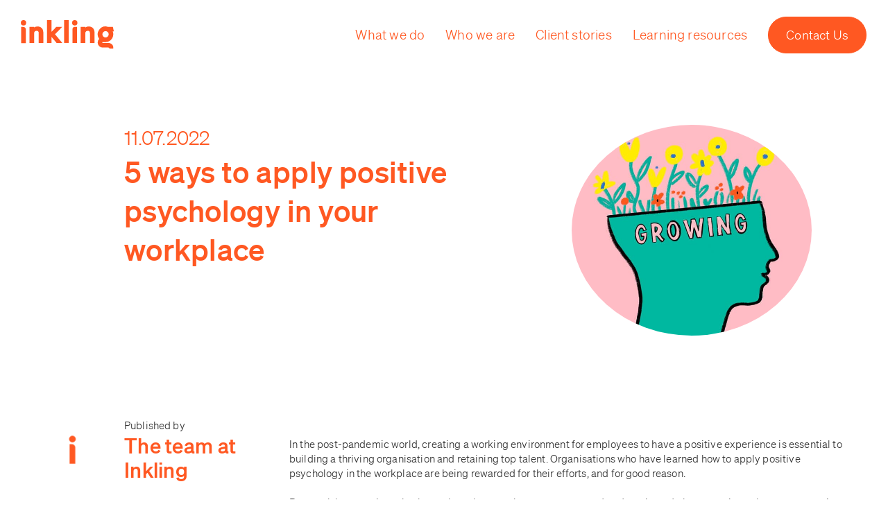

--- FILE ---
content_type: text/html; charset=UTF-8
request_url: https://inkling.group/insights/positive-psychology-in-the-workplace/
body_size: 23325
content:
<!DOCTYPE html>
<html lang="en-US">
<head>
	<meta http-equiv="Content-Type" content="text/html; charset=UTF-8" />
<script type="text/javascript">
/* <![CDATA[ */
var gform;gform||(document.addEventListener("gform_main_scripts_loaded",function(){gform.scriptsLoaded=!0}),document.addEventListener("gform/theme/scripts_loaded",function(){gform.themeScriptsLoaded=!0}),window.addEventListener("DOMContentLoaded",function(){gform.domLoaded=!0}),gform={domLoaded:!1,scriptsLoaded:!1,themeScriptsLoaded:!1,isFormEditor:()=>"function"==typeof InitializeEditor,callIfLoaded:function(o){return!(!gform.domLoaded||!gform.scriptsLoaded||!gform.themeScriptsLoaded&&!gform.isFormEditor()||(gform.isFormEditor()&&console.warn("The use of gform.initializeOnLoaded() is deprecated in the form editor context and will be removed in Gravity Forms 3.1."),o(),0))},initializeOnLoaded:function(o){gform.callIfLoaded(o)||(document.addEventListener("gform_main_scripts_loaded",()=>{gform.scriptsLoaded=!0,gform.callIfLoaded(o)}),document.addEventListener("gform/theme/scripts_loaded",()=>{gform.themeScriptsLoaded=!0,gform.callIfLoaded(o)}),window.addEventListener("DOMContentLoaded",()=>{gform.domLoaded=!0,gform.callIfLoaded(o)}))},hooks:{action:{},filter:{}},addAction:function(o,r,e,t){gform.addHook("action",o,r,e,t)},addFilter:function(o,r,e,t){gform.addHook("filter",o,r,e,t)},doAction:function(o){gform.doHook("action",o,arguments)},applyFilters:function(o){return gform.doHook("filter",o,arguments)},removeAction:function(o,r){gform.removeHook("action",o,r)},removeFilter:function(o,r,e){gform.removeHook("filter",o,r,e)},addHook:function(o,r,e,t,n){null==gform.hooks[o][r]&&(gform.hooks[o][r]=[]);var d=gform.hooks[o][r];null==n&&(n=r+"_"+d.length),gform.hooks[o][r].push({tag:n,callable:e,priority:t=null==t?10:t})},doHook:function(r,o,e){var t;if(e=Array.prototype.slice.call(e,1),null!=gform.hooks[r][o]&&((o=gform.hooks[r][o]).sort(function(o,r){return o.priority-r.priority}),o.forEach(function(o){"function"!=typeof(t=o.callable)&&(t=window[t]),"action"==r?t.apply(null,e):e[0]=t.apply(null,e)})),"filter"==r)return e[0]},removeHook:function(o,r,t,n){var e;null!=gform.hooks[o][r]&&(e=(e=gform.hooks[o][r]).filter(function(o,r,e){return!!(null!=n&&n!=o.tag||null!=t&&t!=o.priority)}),gform.hooks[o][r]=e)}});
/* ]]> */
</script>

	<meta name="viewport" content="width=device-width, initial-scale=1.0, user-scalable=0">

	<link rel="profile" href="http://gmpg.org/xfn/11" />
	<link rel="pingback" href="https://inkling.group/xmlrpc.php" />

	<meta name='robots' content='index, follow, max-image-preview:large, max-snippet:-1, max-video-preview:-1' />

	<!-- This site is optimized with the Yoast SEO Premium plugin v26.8 (Yoast SEO v26.8) - https://yoast.com/product/yoast-seo-premium-wordpress/ -->
	<title>How To Apply Positive Psychology In The Workplace</title>
	<meta name="description" content="What do employees stand to benefit from positive psychology at work? Here are 5 ways managers can harness positivity and get the most out of their teams." />
	<link rel="canonical" href="https://inkling.group/insights/positive-psychology-in-the-workplace/" />
	<meta property="og:locale" content="en_US" />
	<meta property="og:type" content="article" />
	<meta property="og:title" content="How to apply positive psychology in the workplace" />
	<meta property="og:description" content="What do employees stand to benefit from positive psychology at work? Here are 5 ways managers can harness positivity and get the most out of their teams." />
	<meta property="og:url" content="https://inkling.group/insights/positive-psychology-in-the-workplace/" />
	<meta property="og:site_name" content="Inkling" />
	<meta property="article:publisher" content="https://www.facebook.com/inklingconsulting/" />
	<meta property="article:published_time" content="2022-07-11T03:55:59+00:00" />
	<meta property="article:modified_time" content="2023-12-05T04:22:48+00:00" />
	<meta property="og:image" content="https://inkling.group/wp-content/uploads/2022/12/Growth-Mindset_-Positive-Psychology.jpg" />
	<meta property="og:image:width" content="844" />
	<meta property="og:image:height" content="593" />
	<meta property="og:image:type" content="image/jpeg" />
	<meta name="author" content="admin" />
	<meta name="twitter:card" content="summary_large_image" />
	<meta name="twitter:creator" content="@inklinggroup" />
	<meta name="twitter:site" content="@inklinggroup" />
	<meta name="twitter:label1" content="Written by" />
	<meta name="twitter:data1" content="admin" />
	<script type="application/ld+json" class="yoast-schema-graph">{"@context":"https://schema.org","@graph":[{"@type":"Article","@id":"https://inkling.group/insights/positive-psychology-in-the-workplace/#article","isPartOf":{"@id":"https://inkling.group/insights/positive-psychology-in-the-workplace/"},"author":{"name":"admin","@id":"https://inkling.group/#/schema/person/02eacb0aa378a81ef6d3e50671caebd2"},"headline":"How to apply positive psychology in the workplace","datePublished":"2022-07-11T03:55:59+00:00","dateModified":"2023-12-05T04:22:48+00:00","mainEntityOfPage":{"@id":"https://inkling.group/insights/positive-psychology-in-the-workplace/"},"wordCount":8,"publisher":{"@id":"https://inkling.group/#organization"},"image":{"@id":"https://inkling.group/insights/positive-psychology-in-the-workplace/#primaryimage"},"thumbnailUrl":"https://inkling.group/wp-content/uploads/2022/12/Growth-Mindset_-Positive-Psychology.jpg","articleSection":["Psychological Wellbeing"],"inLanguage":"en-US"},{"@type":"WebPage","@id":"https://inkling.group/insights/positive-psychology-in-the-workplace/","url":"https://inkling.group/insights/positive-psychology-in-the-workplace/","name":"How To Apply Positive Psychology In The Workplace","isPartOf":{"@id":"https://inkling.group/#website"},"primaryImageOfPage":{"@id":"https://inkling.group/insights/positive-psychology-in-the-workplace/#primaryimage"},"image":{"@id":"https://inkling.group/insights/positive-psychology-in-the-workplace/#primaryimage"},"thumbnailUrl":"https://inkling.group/wp-content/uploads/2022/12/Growth-Mindset_-Positive-Psychology.jpg","datePublished":"2022-07-11T03:55:59+00:00","dateModified":"2023-12-05T04:22:48+00:00","description":"What do employees stand to benefit from positive psychology at work? Here are 5 ways managers can harness positivity and get the most out of their teams.","breadcrumb":{"@id":"https://inkling.group/insights/positive-psychology-in-the-workplace/#breadcrumb"},"inLanguage":"en-US","potentialAction":[{"@type":"ReadAction","target":["https://inkling.group/insights/positive-psychology-in-the-workplace/"]}]},{"@type":"ImageObject","inLanguage":"en-US","@id":"https://inkling.group/insights/positive-psychology-in-the-workplace/#primaryimage","url":"https://inkling.group/wp-content/uploads/2022/12/Growth-Mindset_-Positive-Psychology.jpg","contentUrl":"https://inkling.group/wp-content/uploads/2022/12/Growth-Mindset_-Positive-Psychology.jpg","width":844,"height":593,"caption":"Opened head with plants and flowers blooming and the text \"growing\""},{"@type":"BreadcrumbList","@id":"https://inkling.group/insights/positive-psychology-in-the-workplace/#breadcrumb","itemListElement":[{"@type":"ListItem","position":1,"name":"Home","item":"https://inkling.group/"},{"@type":"ListItem","position":2,"name":"How to apply positive psychology in the workplace"}]},{"@type":"WebSite","@id":"https://inkling.group/#website","url":"https://inkling.group/","name":"Inkling Group","description":"Talent, Leadership and Culture &amp; Capability Development","publisher":{"@id":"https://inkling.group/#organization"},"potentialAction":[{"@type":"SearchAction","target":{"@type":"EntryPoint","urlTemplate":"https://inkling.group/?s={search_term_string}"},"query-input":{"@type":"PropertyValueSpecification","valueRequired":true,"valueName":"search_term_string"}}],"inLanguage":"en-US"},{"@type":"Organization","@id":"https://inkling.group/#organization","name":"Inkling Group","alternateName":"Inkling","url":"https://inkling.group/","logo":{"@type":"ImageObject","inLanguage":"en-US","@id":"https://inkling.group/#/schema/logo/image/","url":"https://inkling.group/wp-content/uploads/2022/05/Inkling_Logo_Screen_Wordmark_RGB.png","contentUrl":"https://inkling.group/wp-content/uploads/2022/05/Inkling_Logo_Screen_Wordmark_RGB.png","width":2411,"height":1197,"caption":"Inkling Group"},"image":{"@id":"https://inkling.group/#/schema/logo/image/"},"sameAs":["https://www.facebook.com/inklingconsulting/","https://x.com/inklinggroup","https://www.linkedin.com/company/inkling-group/"],"description":"We partner with organisations to create inclusive workplaces where people, teams and leaders contribute, grow and thrive. Grounded in psychology and behavioural science, we offer services focused on talent, leadership, culture and capability – delivering proven ROI and tangible business results.","email":"hello@inkling.group","legalName":"Inkling Group Pty Ltd","numberOfEmployees":{"@type":"QuantitativeValue","minValue":"11","maxValue":"50"}},{"@type":"Person","@id":"https://inkling.group/#/schema/person/02eacb0aa378a81ef6d3e50671caebd2","name":"admin","image":{"@type":"ImageObject","inLanguage":"en-US","@id":"https://inkling.group/#/schema/person/image/","url":"https://secure.gravatar.com/avatar/ebfa4af5510fbd664ecd3416977e40854d28e209821ffe3c7b6584b83c13ac63?s=96&d=mm&r=g","contentUrl":"https://secure.gravatar.com/avatar/ebfa4af5510fbd664ecd3416977e40854d28e209821ffe3c7b6584b83c13ac63?s=96&d=mm&r=g","caption":"admin"},"sameAs":["https://inkling.group"]}]}</script>
	<!-- / Yoast SEO Premium plugin. -->


<script type='application/javascript'  id='pys-version-script'>console.log('PixelYourSite Free version 11.1.5.2');</script>
<link rel='dns-prefetch' href='//player.vimeo.com' />
<link rel='dns-prefetch' href='//www.youtube.com' />
<link rel='dns-prefetch' href='//www.googletagmanager.com' />
<link rel="alternate" type="application/rss+xml" title="Inkling &raquo; Feed" href="https://inkling.group/feed/" />
<link rel="alternate" type="application/rss+xml" title="Inkling &raquo; Comments Feed" href="https://inkling.group/comments/feed/" />
<link rel="alternate" title="oEmbed (JSON)" type="application/json+oembed" href="https://inkling.group/wp-json/oembed/1.0/embed?url=https%3A%2F%2Finkling.group%2Finsights%2Fpositive-psychology-in-the-workplace%2F" />
<link rel="alternate" title="oEmbed (XML)" type="text/xml+oembed" href="https://inkling.group/wp-json/oembed/1.0/embed?url=https%3A%2F%2Finkling.group%2Finsights%2Fpositive-psychology-in-the-workplace%2F&#038;format=xml" />
<link rel="shortcut icon" href="https://inkling.group/wp-content/themes/inkling-1.4/dist/images/favicon.ico?ver=1746759132" />
<style id='wp-img-auto-sizes-contain-inline-css' type='text/css'>
img:is([sizes=auto i],[sizes^="auto," i]){contain-intrinsic-size:3000px 1500px}
/*# sourceURL=wp-img-auto-sizes-contain-inline-css */
</style>
<style id='wp-emoji-styles-inline-css' type='text/css'>

	img.wp-smiley, img.emoji {
		display: inline !important;
		border: none !important;
		box-shadow: none !important;
		height: 1em !important;
		width: 1em !important;
		margin: 0 0.07em !important;
		vertical-align: -0.1em !important;
		background: none !important;
		padding: 0 !important;
	}
/*# sourceURL=wp-emoji-styles-inline-css */
</style>
<style id='wp-block-library-inline-css' type='text/css'>
:root{--wp-block-synced-color:#7a00df;--wp-block-synced-color--rgb:122,0,223;--wp-bound-block-color:var(--wp-block-synced-color);--wp-editor-canvas-background:#ddd;--wp-admin-theme-color:#007cba;--wp-admin-theme-color--rgb:0,124,186;--wp-admin-theme-color-darker-10:#006ba1;--wp-admin-theme-color-darker-10--rgb:0,107,160.5;--wp-admin-theme-color-darker-20:#005a87;--wp-admin-theme-color-darker-20--rgb:0,90,135;--wp-admin-border-width-focus:2px}@media (min-resolution:192dpi){:root{--wp-admin-border-width-focus:1.5px}}.wp-element-button{cursor:pointer}:root .has-very-light-gray-background-color{background-color:#eee}:root .has-very-dark-gray-background-color{background-color:#313131}:root .has-very-light-gray-color{color:#eee}:root .has-very-dark-gray-color{color:#313131}:root .has-vivid-green-cyan-to-vivid-cyan-blue-gradient-background{background:linear-gradient(135deg,#00d084,#0693e3)}:root .has-purple-crush-gradient-background{background:linear-gradient(135deg,#34e2e4,#4721fb 50%,#ab1dfe)}:root .has-hazy-dawn-gradient-background{background:linear-gradient(135deg,#faaca8,#dad0ec)}:root .has-subdued-olive-gradient-background{background:linear-gradient(135deg,#fafae1,#67a671)}:root .has-atomic-cream-gradient-background{background:linear-gradient(135deg,#fdd79a,#004a59)}:root .has-nightshade-gradient-background{background:linear-gradient(135deg,#330968,#31cdcf)}:root .has-midnight-gradient-background{background:linear-gradient(135deg,#020381,#2874fc)}:root{--wp--preset--font-size--normal:16px;--wp--preset--font-size--huge:42px}.has-regular-font-size{font-size:1em}.has-larger-font-size{font-size:2.625em}.has-normal-font-size{font-size:var(--wp--preset--font-size--normal)}.has-huge-font-size{font-size:var(--wp--preset--font-size--huge)}.has-text-align-center{text-align:center}.has-text-align-left{text-align:left}.has-text-align-right{text-align:right}.has-fit-text{white-space:nowrap!important}#end-resizable-editor-section{display:none}.aligncenter{clear:both}.items-justified-left{justify-content:flex-start}.items-justified-center{justify-content:center}.items-justified-right{justify-content:flex-end}.items-justified-space-between{justify-content:space-between}.screen-reader-text{border:0;clip-path:inset(50%);height:1px;margin:-1px;overflow:hidden;padding:0;position:absolute;width:1px;word-wrap:normal!important}.screen-reader-text:focus{background-color:#ddd;clip-path:none;color:#444;display:block;font-size:1em;height:auto;left:5px;line-height:normal;padding:15px 23px 14px;text-decoration:none;top:5px;width:auto;z-index:100000}html :where(.has-border-color){border-style:solid}html :where([style*=border-top-color]){border-top-style:solid}html :where([style*=border-right-color]){border-right-style:solid}html :where([style*=border-bottom-color]){border-bottom-style:solid}html :where([style*=border-left-color]){border-left-style:solid}html :where([style*=border-width]){border-style:solid}html :where([style*=border-top-width]){border-top-style:solid}html :where([style*=border-right-width]){border-right-style:solid}html :where([style*=border-bottom-width]){border-bottom-style:solid}html :where([style*=border-left-width]){border-left-style:solid}html :where(img[class*=wp-image-]){height:auto;max-width:100%}:where(figure){margin:0 0 1em}html :where(.is-position-sticky){--wp-admin--admin-bar--position-offset:var(--wp-admin--admin-bar--height,0px)}@media screen and (max-width:600px){html :where(.is-position-sticky){--wp-admin--admin-bar--position-offset:0px}}

/*# sourceURL=wp-block-library-inline-css */
</style><style id='global-styles-inline-css' type='text/css'>
:root{--wp--preset--aspect-ratio--square: 1;--wp--preset--aspect-ratio--4-3: 4/3;--wp--preset--aspect-ratio--3-4: 3/4;--wp--preset--aspect-ratio--3-2: 3/2;--wp--preset--aspect-ratio--2-3: 2/3;--wp--preset--aspect-ratio--16-9: 16/9;--wp--preset--aspect-ratio--9-16: 9/16;--wp--preset--color--black: #000000;--wp--preset--color--cyan-bluish-gray: #abb8c3;--wp--preset--color--white: #ffffff;--wp--preset--color--pale-pink: #f78da7;--wp--preset--color--vivid-red: #cf2e2e;--wp--preset--color--luminous-vivid-orange: #ff6900;--wp--preset--color--luminous-vivid-amber: #fcb900;--wp--preset--color--light-green-cyan: #7bdcb5;--wp--preset--color--vivid-green-cyan: #00d084;--wp--preset--color--pale-cyan-blue: #8ed1fc;--wp--preset--color--vivid-cyan-blue: #0693e3;--wp--preset--color--vivid-purple: #9b51e0;--wp--preset--gradient--vivid-cyan-blue-to-vivid-purple: linear-gradient(135deg,rgb(6,147,227) 0%,rgb(155,81,224) 100%);--wp--preset--gradient--light-green-cyan-to-vivid-green-cyan: linear-gradient(135deg,rgb(122,220,180) 0%,rgb(0,208,130) 100%);--wp--preset--gradient--luminous-vivid-amber-to-luminous-vivid-orange: linear-gradient(135deg,rgb(252,185,0) 0%,rgb(255,105,0) 100%);--wp--preset--gradient--luminous-vivid-orange-to-vivid-red: linear-gradient(135deg,rgb(255,105,0) 0%,rgb(207,46,46) 100%);--wp--preset--gradient--very-light-gray-to-cyan-bluish-gray: linear-gradient(135deg,rgb(238,238,238) 0%,rgb(169,184,195) 100%);--wp--preset--gradient--cool-to-warm-spectrum: linear-gradient(135deg,rgb(74,234,220) 0%,rgb(151,120,209) 20%,rgb(207,42,186) 40%,rgb(238,44,130) 60%,rgb(251,105,98) 80%,rgb(254,248,76) 100%);--wp--preset--gradient--blush-light-purple: linear-gradient(135deg,rgb(255,206,236) 0%,rgb(152,150,240) 100%);--wp--preset--gradient--blush-bordeaux: linear-gradient(135deg,rgb(254,205,165) 0%,rgb(254,45,45) 50%,rgb(107,0,62) 100%);--wp--preset--gradient--luminous-dusk: linear-gradient(135deg,rgb(255,203,112) 0%,rgb(199,81,192) 50%,rgb(65,88,208) 100%);--wp--preset--gradient--pale-ocean: linear-gradient(135deg,rgb(255,245,203) 0%,rgb(182,227,212) 50%,rgb(51,167,181) 100%);--wp--preset--gradient--electric-grass: linear-gradient(135deg,rgb(202,248,128) 0%,rgb(113,206,126) 100%);--wp--preset--gradient--midnight: linear-gradient(135deg,rgb(2,3,129) 0%,rgb(40,116,252) 100%);--wp--preset--font-size--small: 13px;--wp--preset--font-size--medium: 20px;--wp--preset--font-size--large: 36px;--wp--preset--font-size--x-large: 42px;--wp--preset--spacing--20: 0.44rem;--wp--preset--spacing--30: 0.67rem;--wp--preset--spacing--40: 1rem;--wp--preset--spacing--50: 1.5rem;--wp--preset--spacing--60: 2.25rem;--wp--preset--spacing--70: 3.38rem;--wp--preset--spacing--80: 5.06rem;--wp--preset--shadow--natural: 6px 6px 9px rgba(0, 0, 0, 0.2);--wp--preset--shadow--deep: 12px 12px 50px rgba(0, 0, 0, 0.4);--wp--preset--shadow--sharp: 6px 6px 0px rgba(0, 0, 0, 0.2);--wp--preset--shadow--outlined: 6px 6px 0px -3px rgb(255, 255, 255), 6px 6px rgb(0, 0, 0);--wp--preset--shadow--crisp: 6px 6px 0px rgb(0, 0, 0);}:where(.is-layout-flex){gap: 0.5em;}:where(.is-layout-grid){gap: 0.5em;}body .is-layout-flex{display: flex;}.is-layout-flex{flex-wrap: wrap;align-items: center;}.is-layout-flex > :is(*, div){margin: 0;}body .is-layout-grid{display: grid;}.is-layout-grid > :is(*, div){margin: 0;}:where(.wp-block-columns.is-layout-flex){gap: 2em;}:where(.wp-block-columns.is-layout-grid){gap: 2em;}:where(.wp-block-post-template.is-layout-flex){gap: 1.25em;}:where(.wp-block-post-template.is-layout-grid){gap: 1.25em;}.has-black-color{color: var(--wp--preset--color--black) !important;}.has-cyan-bluish-gray-color{color: var(--wp--preset--color--cyan-bluish-gray) !important;}.has-white-color{color: var(--wp--preset--color--white) !important;}.has-pale-pink-color{color: var(--wp--preset--color--pale-pink) !important;}.has-vivid-red-color{color: var(--wp--preset--color--vivid-red) !important;}.has-luminous-vivid-orange-color{color: var(--wp--preset--color--luminous-vivid-orange) !important;}.has-luminous-vivid-amber-color{color: var(--wp--preset--color--luminous-vivid-amber) !important;}.has-light-green-cyan-color{color: var(--wp--preset--color--light-green-cyan) !important;}.has-vivid-green-cyan-color{color: var(--wp--preset--color--vivid-green-cyan) !important;}.has-pale-cyan-blue-color{color: var(--wp--preset--color--pale-cyan-blue) !important;}.has-vivid-cyan-blue-color{color: var(--wp--preset--color--vivid-cyan-blue) !important;}.has-vivid-purple-color{color: var(--wp--preset--color--vivid-purple) !important;}.has-black-background-color{background-color: var(--wp--preset--color--black) !important;}.has-cyan-bluish-gray-background-color{background-color: var(--wp--preset--color--cyan-bluish-gray) !important;}.has-white-background-color{background-color: var(--wp--preset--color--white) !important;}.has-pale-pink-background-color{background-color: var(--wp--preset--color--pale-pink) !important;}.has-vivid-red-background-color{background-color: var(--wp--preset--color--vivid-red) !important;}.has-luminous-vivid-orange-background-color{background-color: var(--wp--preset--color--luminous-vivid-orange) !important;}.has-luminous-vivid-amber-background-color{background-color: var(--wp--preset--color--luminous-vivid-amber) !important;}.has-light-green-cyan-background-color{background-color: var(--wp--preset--color--light-green-cyan) !important;}.has-vivid-green-cyan-background-color{background-color: var(--wp--preset--color--vivid-green-cyan) !important;}.has-pale-cyan-blue-background-color{background-color: var(--wp--preset--color--pale-cyan-blue) !important;}.has-vivid-cyan-blue-background-color{background-color: var(--wp--preset--color--vivid-cyan-blue) !important;}.has-vivid-purple-background-color{background-color: var(--wp--preset--color--vivid-purple) !important;}.has-black-border-color{border-color: var(--wp--preset--color--black) !important;}.has-cyan-bluish-gray-border-color{border-color: var(--wp--preset--color--cyan-bluish-gray) !important;}.has-white-border-color{border-color: var(--wp--preset--color--white) !important;}.has-pale-pink-border-color{border-color: var(--wp--preset--color--pale-pink) !important;}.has-vivid-red-border-color{border-color: var(--wp--preset--color--vivid-red) !important;}.has-luminous-vivid-orange-border-color{border-color: var(--wp--preset--color--luminous-vivid-orange) !important;}.has-luminous-vivid-amber-border-color{border-color: var(--wp--preset--color--luminous-vivid-amber) !important;}.has-light-green-cyan-border-color{border-color: var(--wp--preset--color--light-green-cyan) !important;}.has-vivid-green-cyan-border-color{border-color: var(--wp--preset--color--vivid-green-cyan) !important;}.has-pale-cyan-blue-border-color{border-color: var(--wp--preset--color--pale-cyan-blue) !important;}.has-vivid-cyan-blue-border-color{border-color: var(--wp--preset--color--vivid-cyan-blue) !important;}.has-vivid-purple-border-color{border-color: var(--wp--preset--color--vivid-purple) !important;}.has-vivid-cyan-blue-to-vivid-purple-gradient-background{background: var(--wp--preset--gradient--vivid-cyan-blue-to-vivid-purple) !important;}.has-light-green-cyan-to-vivid-green-cyan-gradient-background{background: var(--wp--preset--gradient--light-green-cyan-to-vivid-green-cyan) !important;}.has-luminous-vivid-amber-to-luminous-vivid-orange-gradient-background{background: var(--wp--preset--gradient--luminous-vivid-amber-to-luminous-vivid-orange) !important;}.has-luminous-vivid-orange-to-vivid-red-gradient-background{background: var(--wp--preset--gradient--luminous-vivid-orange-to-vivid-red) !important;}.has-very-light-gray-to-cyan-bluish-gray-gradient-background{background: var(--wp--preset--gradient--very-light-gray-to-cyan-bluish-gray) !important;}.has-cool-to-warm-spectrum-gradient-background{background: var(--wp--preset--gradient--cool-to-warm-spectrum) !important;}.has-blush-light-purple-gradient-background{background: var(--wp--preset--gradient--blush-light-purple) !important;}.has-blush-bordeaux-gradient-background{background: var(--wp--preset--gradient--blush-bordeaux) !important;}.has-luminous-dusk-gradient-background{background: var(--wp--preset--gradient--luminous-dusk) !important;}.has-pale-ocean-gradient-background{background: var(--wp--preset--gradient--pale-ocean) !important;}.has-electric-grass-gradient-background{background: var(--wp--preset--gradient--electric-grass) !important;}.has-midnight-gradient-background{background: var(--wp--preset--gradient--midnight) !important;}.has-small-font-size{font-size: var(--wp--preset--font-size--small) !important;}.has-medium-font-size{font-size: var(--wp--preset--font-size--medium) !important;}.has-large-font-size{font-size: var(--wp--preset--font-size--large) !important;}.has-x-large-font-size{font-size: var(--wp--preset--font-size--x-large) !important;}
/*# sourceURL=global-styles-inline-css */
</style>

<style id='classic-theme-styles-inline-css' type='text/css'>
/*! This file is auto-generated */
.wp-block-button__link{color:#fff;background-color:#32373c;border-radius:9999px;box-shadow:none;text-decoration:none;padding:calc(.667em + 2px) calc(1.333em + 2px);font-size:1.125em}.wp-block-file__button{background:#32373c;color:#fff;text-decoration:none}
/*# sourceURL=/wp-includes/css/classic-themes.min.css */
</style>
<link rel='stylesheet' id='theme-css-bundle-css' href='https://inkling.group/wp-content/themes/inkling-1.4/dist/css/bundle-991e12fb55.css?ver=6.9' type='text/css' media='all' />
<link rel='stylesheet' id='theme-styles-css' href='https://inkling.group/wp-content/themes/inkling-1.4/style.css?ver=1746668443' type='text/css' media='all' />
<script type="text/javascript" src="https://inkling.group/wp-includes/js/jquery/jquery.min.js?ver=3.7.1" id="jquery-core-js"></script>
<script type="text/javascript" src="https://inkling.group/wp-includes/js/jquery/jquery-migrate.min.js?ver=3.4.1" id="jquery-migrate-js"></script>
<script type="text/javascript" src="https://player.vimeo.com/api/player.js?ver=6.9" id="vimeo-functions-js"></script>
<script type="text/javascript" src="https://www.youtube.com/iframe_api?ver=6.9" id="youtube-functions-js"></script>
<script type="text/javascript" src="https://inkling.group/wp-content/plugins/pixelyoursite/dist/scripts/jquery.bind-first-0.2.3.min.js?ver=0.2.3" id="jquery-bind-first-js"></script>
<script type="text/javascript" src="https://inkling.group/wp-content/plugins/pixelyoursite/dist/scripts/js.cookie-2.1.3.min.js?ver=2.1.3" id="js-cookie-pys-js"></script>
<script type="text/javascript" src="https://inkling.group/wp-content/plugins/pixelyoursite/dist/scripts/tld.min.js?ver=2.3.1" id="js-tld-js"></script>
<script type="text/javascript" id="pys-js-extra">
/* <![CDATA[ */
var pysOptions = {"staticEvents":{"facebook":{"init_event":[{"delay":0,"type":"static","ajaxFire":false,"name":"PageView","pixelIds":["464877885277395"],"eventID":"f93d7ae8-a4f4-4b7c-acf6-dd93d65d999a","params":{"post_category":"Psychological Wellbeing","page_title":"How to apply positive psychology in the workplace","post_type":"post","post_id":2625,"plugin":"PixelYourSite","user_role":"guest","event_url":"inkling.group/insights/positive-psychology-in-the-workplace/"},"e_id":"init_event","ids":[],"hasTimeWindow":false,"timeWindow":0,"woo_order":"","edd_order":""}]}},"dynamicEvents":{"automatic_event_form":{"facebook":{"delay":0,"type":"dyn","name":"Form","pixelIds":["464877885277395"],"eventID":"0448da3d-d530-4927-b690-9fe42a76a056","params":{"page_title":"How to apply positive psychology in the workplace","post_type":"post","post_id":2625,"plugin":"PixelYourSite","user_role":"guest","event_url":"inkling.group/insights/positive-psychology-in-the-workplace/"},"e_id":"automatic_event_form","ids":[],"hasTimeWindow":false,"timeWindow":0,"woo_order":"","edd_order":""}},"automatic_event_download":{"facebook":{"delay":0,"type":"dyn","name":"Download","extensions":["","doc","exe","js","pdf","ppt","tgz","zip","xls"],"pixelIds":["464877885277395"],"eventID":"ca8d29df-d295-4e6b-a4af-cb0cb441ffc1","params":{"page_title":"How to apply positive psychology in the workplace","post_type":"post","post_id":2625,"plugin":"PixelYourSite","user_role":"guest","event_url":"inkling.group/insights/positive-psychology-in-the-workplace/"},"e_id":"automatic_event_download","ids":[],"hasTimeWindow":false,"timeWindow":0,"woo_order":"","edd_order":""}},"automatic_event_comment":{"facebook":{"delay":0,"type":"dyn","name":"Comment","pixelIds":["464877885277395"],"eventID":"9fb03c26-8324-47f9-842a-642ff2d433e8","params":{"page_title":"How to apply positive psychology in the workplace","post_type":"post","post_id":2625,"plugin":"PixelYourSite","user_role":"guest","event_url":"inkling.group/insights/positive-psychology-in-the-workplace/"},"e_id":"automatic_event_comment","ids":[],"hasTimeWindow":false,"timeWindow":0,"woo_order":"","edd_order":""}}},"triggerEvents":[],"triggerEventTypes":[],"facebook":{"pixelIds":["464877885277395"],"advancedMatching":[],"advancedMatchingEnabled":false,"removeMetadata":false,"wooVariableAsSimple":false,"serverApiEnabled":false,"wooCRSendFromServer":false,"send_external_id":null,"enabled_medical":false,"do_not_track_medical_param":["event_url","post_title","page_title","landing_page","content_name","categories","category_name","tags"],"meta_ldu":false},"debug":"","siteUrl":"https://inkling.group","ajaxUrl":"https://inkling.group/wp-admin/admin-ajax.php","ajax_event":"39f5106809","enable_remove_download_url_param":"1","cookie_duration":"7","last_visit_duration":"60","enable_success_send_form":"","ajaxForServerEvent":"1","ajaxForServerStaticEvent":"1","useSendBeacon":"1","send_external_id":"1","external_id_expire":"180","track_cookie_for_subdomains":"1","google_consent_mode":"1","gdpr":{"ajax_enabled":false,"all_disabled_by_api":false,"facebook_disabled_by_api":false,"analytics_disabled_by_api":false,"google_ads_disabled_by_api":false,"pinterest_disabled_by_api":false,"bing_disabled_by_api":false,"reddit_disabled_by_api":false,"externalID_disabled_by_api":false,"facebook_prior_consent_enabled":true,"analytics_prior_consent_enabled":true,"google_ads_prior_consent_enabled":null,"pinterest_prior_consent_enabled":true,"bing_prior_consent_enabled":true,"cookiebot_integration_enabled":false,"cookiebot_facebook_consent_category":"marketing","cookiebot_analytics_consent_category":"statistics","cookiebot_tiktok_consent_category":"marketing","cookiebot_google_ads_consent_category":"marketing","cookiebot_pinterest_consent_category":"marketing","cookiebot_bing_consent_category":"marketing","consent_magic_integration_enabled":false,"real_cookie_banner_integration_enabled":false,"cookie_notice_integration_enabled":false,"cookie_law_info_integration_enabled":false,"analytics_storage":{"enabled":true,"value":"granted","filter":false},"ad_storage":{"enabled":true,"value":"granted","filter":false},"ad_user_data":{"enabled":true,"value":"granted","filter":false},"ad_personalization":{"enabled":true,"value":"granted","filter":false}},"cookie":{"disabled_all_cookie":false,"disabled_start_session_cookie":false,"disabled_advanced_form_data_cookie":false,"disabled_landing_page_cookie":false,"disabled_first_visit_cookie":false,"disabled_trafficsource_cookie":false,"disabled_utmTerms_cookie":false,"disabled_utmId_cookie":false},"tracking_analytics":{"TrafficSource":"direct","TrafficLanding":"undefined","TrafficUtms":[],"TrafficUtmsId":[]},"GATags":{"ga_datalayer_type":"default","ga_datalayer_name":"dataLayerPYS"},"woo":{"enabled":false},"edd":{"enabled":false},"cache_bypass":"1769476687"};
//# sourceURL=pys-js-extra
/* ]]> */
</script>
<script type="text/javascript" src="https://inkling.group/wp-content/plugins/pixelyoursite/dist/scripts/public.js?ver=11.1.5.2" id="pys-js"></script>

<!-- Google tag (gtag.js) snippet added by Site Kit -->
<!-- Google Analytics snippet added by Site Kit -->
<script type="text/javascript" src="https://www.googletagmanager.com/gtag/js?id=G-6N04R5CN20" id="google_gtagjs-js" async></script>
<script type="text/javascript" id="google_gtagjs-js-after">
/* <![CDATA[ */
window.dataLayer = window.dataLayer || [];function gtag(){dataLayer.push(arguments);}
gtag("set","linker",{"domains":["inkling.group"]});
gtag("js", new Date());
gtag("set", "developer_id.dZTNiMT", true);
gtag("config", "G-6N04R5CN20");
//# sourceURL=google_gtagjs-js-after
/* ]]> */
</script>
<link rel="https://api.w.org/" href="https://inkling.group/wp-json/" /><link rel="alternate" title="JSON" type="application/json" href="https://inkling.group/wp-json/wp/v2/posts/2625" /><link rel="EditURI" type="application/rsd+xml" title="RSD" href="https://inkling.group/xmlrpc.php?rsd" />
<meta name="generator" content="WordPress 6.9" />
<link rel='shortlink' href='https://inkling.group/?p=2625' />

<script async src="https://tag.clearbitscripts.com/v1/pk_273211ca7f5f15b67a2a8b59d243da54/tags.js" referrerpolicy="strict-origin-when-cross-origin"></script>
<meta name="generator" content="Site Kit by Google 1.170.0" /><script id="mcjs">!function(c,h,i,m,p){m=c.createElement(h),p=c.getElementsByTagName(h)[0],m.async=1,m.src=i,p.parentNode.insertBefore(m,p)}(document,"script","https://chimpstatic.com/mcjs-connected/js/users/7c0fe0053d1feeb00fcb4b037/f066e32a127c909c432f95d1e.js");</script>
<!-- Google AdSense meta tags added by Site Kit -->
<meta name="google-adsense-platform-account" content="ca-host-pub-2644536267352236">
<meta name="google-adsense-platform-domain" content="sitekit.withgoogle.com">
<!-- End Google AdSense meta tags added by Site Kit -->

<!-- Google Tag Manager snippet added by Site Kit -->
<script type="text/javascript">
/* <![CDATA[ */

			( function( w, d, s, l, i ) {
				w[l] = w[l] || [];
				w[l].push( {'gtm.start': new Date().getTime(), event: 'gtm.js'} );
				var f = d.getElementsByTagName( s )[0],
					j = d.createElement( s ), dl = l != 'dataLayer' ? '&l=' + l : '';
				j.async = true;
				j.src = 'https://www.googletagmanager.com/gtm.js?id=' + i + dl;
				f.parentNode.insertBefore( j, f );
			} )( window, document, 'script', 'dataLayer', 'GTM-NQ46B4Q' );
			
/* ]]> */
</script>

<!-- End Google Tag Manager snippet added by Site Kit -->

<meta name="facebook-domain-verification" content="13ha0if2n0d2obbq7g647d0obzp19i" />
<link rel='stylesheet' id='gform_basic-css' href='https://inkling.group/wp-content/plugins/gravityforms/assets/css/dist/basic.min.css?ver=2.9.23.2' type='text/css' media='all' />
<link rel='stylesheet' id='gform_theme_components-css' href='https://inkling.group/wp-content/plugins/gravityforms/assets/css/dist/theme-components.min.css?ver=2.9.23.2' type='text/css' media='all' />
<link rel='stylesheet' id='gform_theme-css' href='https://inkling.group/wp-content/plugins/gravityforms/assets/css/dist/theme.min.css?ver=2.9.23.2' type='text/css' media='all' />
</head>
<body class="wp-singular post-template-default single single-post postid-2625 single-format-standard wp-embed-responsive wp-theme-inkling-14" data-body-background="#fff">
	
	<div class="intro-animation">
		<div class="intro-animation__container js-fullscreen" data-video-width="640" data-video-height="360" data-video-offset="0">
			<lottie-player src="https://inkling.group/wp-content/themes/inkling-1.4/resources/images/lf30_iblhazfx.json" background="transparent" speed="1" style="width: 100%; height: 100%;"></lottie-player>
		</div><!-- /.intro-animation__container -->
	</div><!-- /.intro-animation -->

	<div class="wrapper">
		<div class="wrapper__inner">
			
<header class="header">
    <div class="grid-container">
        <div class="grid-x grid-padding-x">
            <div class="cell">
                <div class="header__inner">
                    <div class="header__logo">
                        <a href="https://inkling.group/" class="logo">
                            <svg xmlns="http://www.w3.org/2000/svg" width="140.782" height="40.703"
                                viewBox="0 0 140.782 40.703">
                                <g transform="translate(-94.85 -96.344)">
                                    <g transform="translate(107.346 105.446)">
                                        <path
                                            d="M142.483,122.7a8.909,8.909,0,0,0-4.843,1.43v-.95h-6.611v23.1h6.611V131.49a3.612,3.612,0,0,1,3.549-2.612c2.1,0,3.118,1.13,3.118,3.453v13.947h6.611V131.516c0-5.44-3.232-8.818-8.434-8.818"
                                            transform="translate(-131.029 -122.698)" fill="currentColor" />
                                    </g>
                                    <path
                                        d="M203.669,96.382v32.67h6.611v-8.636l7.23,8.555.068.081h8.171L215.3,116.591l10.483-10.641h-8.552l-6.947,7.27V96.382Z"
                                        transform="translate(-71.234 -0.025)" fill="currentColor" />
                                    <rect width="6.611" height="32.683" transform="translate(157.161 96.344)"
                                        fill="currentColor" />
                                    <g transform="translate(94.85 96.344)">
                                        <path d="M103.126,147.821H96.515v-23.1h2.629a3.982,3.982,0,0,1,3.982,3.982Z"
                                            transform="translate(-95.94 -114.919)" fill="currentColor" />
                                        <path
                                            d="M98.731,96.344a3.833,3.833,0,1,1-3.881,3.833,3.909,3.909,0,0,1,3.881-3.833"
                                            transform="translate(-94.85 -96.344)" fill="currentColor" />
                                        <path
                                            d="M355.9,122.7a8.907,8.907,0,0,0-4.843,1.43v-.95h-6.611v23.1h6.611V131.49a3.611,3.611,0,0,1,3.549-2.612c2.1,0,3.118,1.13,3.118,3.453v13.947h6.611V131.516c0-5.44-3.232-8.818-8.434-8.818"
                                            transform="translate(-258.238 -113.596)" fill="currentColor" />
                                    </g>
                                    <path
                                        d="M312.181,96.344a3.833,3.833,0,1,0,3.881,3.833,3.909,3.909,0,0,0-3.881-3.833"
                                        transform="translate(-139.728 0)" fill="currentColor" />
                                    <path d="M309.967,147.188h6.611v-23.1h-2.629a3.982,3.982,0,0,0-3.982,3.982Z"
                                        transform="translate(-140.818 -18.161)" fill="currentColor" />
                                    <g transform="translate(235.617 128.802)">
                                        <path d="M502.412,190.32h0Z" transform="translate(-502.412 -190.319)"
                                            fill="currentColor" />
                                    </g>
                                    <path
                                        d="M437.143,123.187l-7.344,0A11.2,11.2,0,0,0,417.512,140.5a7.107,7.107,0,0,0-2.151,5.1c0,.157.007.313.017.467h0c0,.075.01.15.017.224h-.011a7.115,7.115,0,0,0,7.114,6.638l8.252,0a1.417,1.417,0,0,1,1.416,1.379h5.583l-.008-1.583c0-3.439-2.878-6.006-6.253-6.384a7.174,7.174,0,0,0-.853-.053H422.49a.454.454,0,0,1-.1-.011.592.592,0,0,1,.1-1.173h3.831c.081,0,.162.006.244.006s.162,0,.243-.006h.055a11.2,11.2,0,0,0,10.069-15.426l1.707.19Zm-10.579,15.26a4.542,4.542,0,1,1,4.6-4.542A4.631,4.631,0,0,1,426.564,138.447Z"
                                        transform="translate(-209.81 -17.258)" fill="currentColor" />
                                </g>
                            </svg>
                        </a>
                    </div><!-- /.header__logo -->

                    <div class="header__utilities">
                        <nav class="nav-utilities nav--mega-menu"><div><ul><li><a href="https://inkling.group/services/"><span class="text"><span class="title">What we do</span></span></a><div class="sub"><ul><li><a href="https://inkling.group/services/talent/"><span class="image"><img src="https://inkling.group/wp-content/uploads/2025/03/Talent.png" alt=""></span><span class="text"><span class="title">Talent Development</span><p>Assess, identify, develop, mobilise and retain exceptional people</p></span></a></li><li><a href="https://inkling.group/services/leadership-development/"><span class="image"><img src="https://inkling.group/wp-content/uploads/2025/03/LeadershipDevelopment.png" alt=""></span><span class="text"><span class="title">Leadership Development</span><p>Build human-centric, capable, inclusive leaders at every level</p></span></a></li><li><a href="https://inkling.group/services/capability-development/"><span class="image"><img src="https://inkling.group/wp-content/uploads/2025/03/CultureAndCapability.png" alt=""></span><span class="text"><span class="title">Capability Development</span><p>Create sustainable organisational excellence and engagement</p></span></a></li></ul><div class="feature-panel"><div class="feature-panel-inner" style="background-image: url(https://inkling.group/wp-content/uploads/2025/03/MenuCTA-1.png);"><div><h3 class="feature-title">Ready to transform your workplace culture?</h3><p class="feature-text">Partner with us to build a thriving, inclusive workplace</p></div><div><a href="https://inkling.group/contact/" class="btn btn--white-alt btn--small" target="" rel="noopener">Contact Us</a></div></div></div></div></li><li><a href="https://inkling.group/who-we-are/"><span class="text"><span class="title">Who we are</span></span></a><div class="sub"><ul><li><a href="https://inkling.group/who-we-are/"><span class="image"><img src="https://inkling.group/wp-content/uploads/2025/03/OurStory.png" alt=""></span><span class="text"><span class="title">Our Story</span></span></a></li><li><a href="https://inkling.group/people/"><span class="image"><img src="https://inkling.group/wp-content/uploads/2025/03/OurPeople.png" alt=""></span><span class="text"><span class="title">People</span></span></a></li><li><a href="https://inkling.group/who-we-are/awards-and-recognition/"><span class="image"><img src="https://inkling.group/wp-content/uploads/2025/03/AwardsAndRecognition.png" alt=""></span><span class="text"><span class="title">Awards and Recognition</span></span></a></li><li><a href="https://inkling.group/who-we-are/careers/"><span class="image"><img src="https://inkling.group/wp-content/uploads/2025/03/ClientStories.png" alt=""></span><span class="text"><span class="title">Careers</span></span></a></li></ul></div></li><li><a href="https://inkling.group/case-studies/"><span class="text"><span class="title">Client stories</span></span></a></li><li><a href="https://inkling.group/insights/"><span class="text"><span class="title">Learning resources</span></span></a><div class="sub"><ul><li><a href="https://inkling.group/insights/"><span class="image"><img src="https://inkling.group/wp-content/uploads/2025/03/OurThinking.png" alt=""></span><span class="text"><span class="title">Our thinking</span></span></a></li><li><a href="https://inkling.group/insight-series/"><span class="image"><img src="https://inkling.group/wp-content/uploads/2025/03/Events.png" alt=""></span><span class="text"><span class="title">Events</span></span></a></li></ul></div></li><li><a href="https://inkling.group/contact/" class="btn"><span class="text"><span class="title">Contact Us</span></span></a></li></ul></div></nav>                    </div><!-- /.header__utilities -->

                    <button type="button" class="nav-trigger js-nav-trigger">
                        <span></span>
                        <span></span>
                    </button>

                    <div class="header__content">
                        <div class="header__content-wrapper">
                            <div class="header__content-inner">
                                <div class="header__nav">
                                    <nav class="nav"><ul id="menu-popup-menu" class="menu"><li id="menu-item-4316" class="menu-item menu-item-type-post_type menu-item-object-page menu-item-4316"><a href="https://inkling.group/services/">What we do</a></li>
<li id="menu-item-4499" class="menu-item menu-item-type-post_type menu-item-object-page menu-item-4499"><a href="https://inkling.group/who-we-are/">Who we are</a></li>
<li id="menu-item-3403" class="menu-item menu-item-type-post_type menu-item-object-page menu-item-3403"><a href="https://inkling.group/case-studies/">Client success stories</a></li>
</ul></nav>                                </div><!-- /.header__nav -->

                                <div class="header__contacts">
                                    <div class="header__contacts-inner">
                                                                                <div class="list-contacts">
                                            <ul>
                                                
<li>
	<u>
		General Enquiries, Media &amp; Marketing	</u>

	<a href="mailto:hel&#108;&#111;&#64;&#105;&#110;&#107;&#108;i&#110;g&#46;&#103;ro&#117;&#112;">
		h&#101;&#108;lo&#64;&#105;&#110;&#107;&#108;&#105;ng.&#103;&#114;o&#117;&#112;	</a>
</li>
                                            </ul>
                                        </div><!-- /.list-contacts -->
                                        <a href="https://inkling.group/contact/" class="btn btn--white" target="" rel="noopener">Contact us</a>                                        <div class="socials socials--white">
                                            <ul>
                                                                                                <li>
                                                    <a href="https://www.linkedin.com/company/inkling-group/" target="_blank">
                                                        <i class="fab fa-linkedin-in"></i>
                                                    </a>
                                                </li>
                                                                                            </ul>
                                        </div><!-- /.socials -->
                                                                            </div><!-- /.header__contacts-inner -->

                                    <div class="header__contacts-icon"
                                        style="color: #8fd7f2;">
                                        <svg xmlns="http://www.w3.org/2000/svg" width="292.517" height="549.324"
                                            viewBox="0 0 292.517 549.324">
                                            <g transform="translate(-1258.483 -314)">
                                                <path
                                                    d="M206.9,510.411H96.515V124.72h43.9A66.486,66.486,0,0,1,206.9,191.2Z"
                                                    transform="translate(1171.57 352.913)" fill="currentColor" />
                                                <path
                                                    d="M159.645,96.344c35.12,0,64.8,29.306,64.8,63.991s-29.676,64-64.8,64-64.8-29.311-64.8-64,29.67-63.991,64.8-63.991"
                                                    transform="translate(1163.633 217.656)" fill="currentColor" />
                                                <path
                                                    d="M96.515,510.411H206.9V124.72H163A66.486,66.486,0,0,0,96.515,191.2Z"
                                                    transform="translate(1334.5 352.913)" fill="currentColor" />
                                                <path
                                                    d="M159.646,96.344c-35.12,0-64.8,29.306-64.8,63.991s29.676,64,64.8,64,64.8-29.311,64.8-64-29.67-63.991-64.8-63.991"
                                                    transform="translate(1326.559 217.656)" fill="currentColor" />
                                            </g>
                                        </svg>
                                    </div><!-- /.header__contacts-icon -->
                                </div><!-- /.header__contacts -->
                            </div><!-- /.header__content-inner -->
                        </div><!-- /.header__content-wrapper -->
                    </div>
                </div><!-- /.header__inner -->
            </div><!-- /.cell -->
        </div>
    </div><!-- /.grid-container -->
</header><!-- /.header -->
			<div class="main">

<section id="" class="section-intro-image">
    <div class="grid-container">
        <div class="grid-x grid-padding-x">
            <div class="cell large-5 large-offset-1">
                                    <div class="section__meta">
                        <p>
                            11.07.2022                        </p>
                    </div><!-- /.section__meta -->
                
                <div class="section__content richtext-entry">
                    <h1>
                        <p>5 ways to apply positive psychology in your workplace</p>
                    </h1>
                </div><!-- /.section__content -->
            </div>

            <div class="cell large-4 section__image-wrapper">
                <div class="section__image" style="color: #FFE46F;">
                    <img width="675" height="593" src="https://inkling.group/wp-content/uploads/2022/12/Growth-Mindset_-Positive-Psychology-675x593.jpg" class="attachment-app_intro_image_width size-app_intro_image_width" alt="" decoding="async" fetchpriority="high" />                </div><!-- /.section__image -->
            </div>
        </div>
    </div><!-- /.grid-container -->
</section><!-- /.section-intro --><section id="" class="section-article">
	<div class="grid-container">
		<div class="grid-x grid-padding-x">
			<div class="cell medium-5 large-3 section__author">
									<div class="author">
						<div class="author__image">
							<span class="image-fit">
								<img width="2000" height="2719" src="https://inkling.group/wp-content/uploads/2022/02/Inkling_Logo_Screen_Icon_RGB.png" class="attachment-app_team_member size-app_team_member" alt="Inkling Logo." decoding="async" srcset="https://inkling.group/wp-content/uploads/2022/02/Inkling_Logo_Screen_Icon_RGB.png 2000w, https://inkling.group/wp-content/uploads/2022/02/Inkling_Logo_Screen_Icon_RGB-221x300.png 221w, https://inkling.group/wp-content/uploads/2022/02/Inkling_Logo_Screen_Icon_RGB-753x1024.png 753w, https://inkling.group/wp-content/uploads/2022/02/Inkling_Logo_Screen_Icon_RGB-768x1044.png 768w, https://inkling.group/wp-content/uploads/2022/02/Inkling_Logo_Screen_Icon_RGB-1130x1536.png 1130w, https://inkling.group/wp-content/uploads/2022/02/Inkling_Logo_Screen_Icon_RGB-1506x2048.png 1506w, https://inkling.group/wp-content/uploads/2022/02/Inkling_Logo_Screen_Icon_RGB-1920x2610.png 1920w, https://inkling.group/wp-content/uploads/2022/02/Inkling_Logo_Screen_Icon_RGB-975x1326.png 975w, https://inkling.group/wp-content/uploads/2022/02/Inkling_Logo_Screen_Icon_RGB-340x462.png 340w" sizes="(max-width: 2000px) 100vw, 2000px" />							</span>
						</div><!-- /.author__image -->

						<div class="author__content">
							<div class="author__position">
								<p>
									Published by								</p>
							</div><!-- /.author__position -->

							<div class="author__name">
								<p class="h3">
									The team at Inkling								</p>
							</div><!-- /.author__name -->

													</div><!-- /.author__content -->
					</div><!-- /.author -->

					<nav class="nav-headings js-nav-headings" id="nav-headings">
						<div class="nav__inner">
							<div class="nav__head">
								<h3>What’s on this page:</h3>
							</div><!-- /.nav__head -->

							<div class="nav__body">
								<ul>
								</ul>
							</div><!-- /.nav__body -->
						</div><!-- /.nav__inner -->
					</nav><!-- /.nav-headings -->

					<a href="#nav-headings" class="nav-headings-trigger js-nav-headings-trigger"></a>
							</div>

			<div class="cell large-7">
				<article class="article-single js-article-single richtext-entry">
					<p><span style="font-weight: 400;">In the post-pandemic world, creating a working environment for employees to have a positive experience is essential to building a thriving organisation and retaining top talent. Organisations who have learned how to apply positive psychology in the workplace are being rewarded for their efforts, and for good reason. </span></p>
<p><a href="https://www.gallup.com/workplace/349484/state-of-the-global-workplace.aspx#ite-393245"><span style="font-weight: 400;">Research</span></a><span style="font-weight: 400;"> has consistently shown that when employees are engaged and motivated, they experience less stress, anxiety and other related health problems. If the </span><a href="https://time.com/6106322/the-great-resignation-jobs/"><span style="font-weight: 400;">Great Resignation</span></a><span style="font-weight: 400;"> has taught us anything, it’s that employees are moving away from jobs that deplete their energy and leave them feeling burned out. </span></p>
<p><span style="font-weight: 400;">Humans spend an average of 50% of their waking hours at work, so it’s no wonder those who resent their jobs are leaving to preserve their mental health – taking their knowledge, skills and strengths with them. So what can organisations do? How can employers harness </span><a href="https://inkling.group/capabilities/culture-and-capability-development/"><span style="font-weight: 400;">culture and capability training</span></a><span style="font-weight: 400;">, strengthen workplace culture and ensure employees feel happy and energised? </span></p>
<p><span style="font-weight: 400;">In this article, we’ll dive into what positive psychology looks like for organisations, evaluate the benefits of implementation and highlight 5 simple practices for positive psychology that you can apply in your organisation.</span></p>
<h2><span style="font-weight: 400;">What is positive psychology?</span></h2>
<p><a href="https://positivepsychology.com/what-is-positive-psychology-definition/"><span style="font-weight: 400;">Studies</span></a><span style="font-weight: 400;"> define positive psychology as the science behind positive emotions and explores an applied approach to individuals operating at their best. In the context of the workplace, positive psychology involves prioritising employee wellbeing. This includes introducing strategies to create a positive working environment where employees are more likely to be engaged, motivated and feel overall happier. </span></p>
<h2><span style="font-weight: 400;">Benefits of positive psychology in the workplace</span></h2>
<p><span style="font-weight: 400;">Positive psychology offers scope for enhancing workers’ job satisfaction, motivation, and productivity in the workplace. While some sceptics suggest this is merely a method for employees to do less and gain more, the reality is that both employees and organisations can benefit from a </span><a href="https://inkling.group/blog-workplace-culture/"><span style="font-weight: 400;">positive work culture</span></a><span style="font-weight: 400;"> that can create opportunities for growth and puts people first.</span></p>
<p><a href="https://www.gallup.com/workplace/349484/state-of-the-global-workplace.aspx#ite-393245"><span style="font-weight: 400;">Research</span></a><span style="font-weight: 400;"> shows that low engagement alone costs the global economy $7.8 trillion each year. So if businesses can foster a culture that </span><a href="https://inkling.group/blog-employee-engagement-empowerment/"><span style="font-weight: 400;">improves employee engagement</span></a><span style="font-weight: 400;">, they also have a lot to gain from investing in psychological strategies. </span></p>
<p><span style="font-weight: 400;">As the </span><a href="https://www.blackdoginstitute.org.au/clinical-resources/wellness/workplace-wellbeing"><span style="font-weight: 400;">Black Dog Institute</span></a><span style="font-weight: 400;"> puts it, “when our workplaces are mentally healthy, we see enormous benefits to individual employees and to the business itself”. So how can everyone benefit from positive psychology at work?</span></p>
<h3><span style="font-weight: 400;">Maintains motivation</span></h3>
<p><span style="font-weight: 400;">Improving the culture of the workplace to be more positive can benefit the intrinsic motivations of employees, leaders and organisations at large. Organisations that use positive psychology can find the intersection between skills, interests and strengths and are better able to build a rich team of engaged, connected and motivated employees. The impact of this is seemingly contagious as others feed off the energy from the workplace and their colleagues. </span></p>
<h3><span style="font-weight: 400;">Supports mental wellbeing</span></h3>
<p><a href="https://www.headsup.org.au/docs/default-source/resources/instinct_and_reason_employer_of_choice.pdf?sfvrsn=4"><span style="font-weight: 400;">Reports</span></a><span style="font-weight: 400;"> show that three-quarters of Australian employees say a mentally healthy workplace is important to them when looking for a job. </span><a href="https://www.headsup.org.au/training-and-resources/statistics-and-references"><span style="font-weight: 400;">Heads Up</span></a><span style="font-weight: 400;"> in partnership with BeyondBlue have shown that organisations that take an integrated approach to mental health and wellbeing in the workplace are being rewarded with happier, healthier employees. This supports the idea that when employees feel energised by their work and supported by their colleagues, everyone benefits. </span></p>
<p><span style="font-weight: 400;">Individuals benefit from having a healthy work-life balance and are less susceptible to fatigue or extreme stress. Similarly, organisations with a positive approach to mental wellbeing benefit from highly engaged employees with increased productivity and are better able to recruit and retain talented workers. </span></p>
<p><span style="font-weight: 400;">Alternatively, the long-term consequences of a negative working environment may include </span><a href="https://inkling.group/signs-of-burnout-at-work/"><span style="font-weight: 400;">signs of burnout,</span></a><span style="font-weight: 400;"> mental exhaustion or employees expressing a negative attitude. These factors may further influence employee satisfaction, productivity and staff turnover.</span></p>
<h3><span style="font-weight: 400;">Drives prosocial behaviour</span></h3>
<p><span style="font-weight: 400;">In the context of the workplace, prosocial behaviours are those intended to help or benefit other people. This might look like cooperation, punctuality, helping coworkers or effective time management. Driven by factors like </span><a href="https://inkling.group/insights/importance-workplace-empathy/"><span style="font-weight: 400;">empathy and compassion</span></a><span style="font-weight: 400;">, a positive workplace environment can influence the attitudes of employees and drive these important prosocial behaviours. </span><a href="https://www.sciencedirect.com/science/article/pii/S1364661320301182"><span style="font-weight: 400;">The evidence</span></a><span style="font-weight: 400;"> further reveals that those who exert prosocial behaviour benefit from more social connections, decreased stress, strengthened job performance and are less susceptible to the </span><a href="https://inkling.group/blog-workplace-loneliness/#:~:text=Numerous%20studies%20have%20shown%20the,vision%20and%20values%20(46%25)."><span style="font-weight: 400;">effects of loneliness. </span></a></p>
<h2><span style="font-weight: 400;">How can leaders apply positive psychology in their workplace </span></h2>
<p><span style="font-weight: 400;">There are many different ways that leaders can implement positive psychology in their organisations. PERMA is an evidence-based model created by Martin Seligman demonstrating strategies for achieving wellbeing. The acronym stands for Positive emotions, Engagement, Relationships, Meaning, and Accomplishment and they each offer easy techniques you can use in your organisation.</span></p>
<h3><span style="font-weight: 400;">Positive emotions</span></h3>
<p><span style="font-weight: 400;">While businesses can’t force their employees to be happy, cultivating an environment of gratitude and support can denote similar positive emotions. Businesses might consider innovative ways to highlight achievements, celebrate successes and support colleagues in their professional journey. </span></p>
<h3><span style="font-weight: 400;">Engagement</span></h3>
<p><span style="font-weight: 400;">Advocating for positive initiatives in the workplace is key to creating a positive employee experience. This might look like team building exercises, coaching, work functions or maybe even </span><a href="https://inkling.group/blog-sponsor-vs-mentor/"><span style="font-weight: 400;">mentoring</span></a><span style="font-weight: 400;">. Extensive </span><a href="https://link.springer.com/article/10.1023/A:1015630930326"><span style="font-weight: 400;">research</span></a><span style="font-weight: 400;"> has shown that work engagement can be considered a mediating factor between </span><a href="https://inkling.group/blog-leverage-emotional-intelligence-workplace/"><span style="font-weight: 400;">emotional intelligence</span></a><span style="font-weight: 400;"> and job satisfaction. So organisations that foster a positive psychological environment can expect to attract highly engaged employees who love where they work.</span></p>
<p><span style="font-weight: 400;">Further reading: 5 tips for </span><a href="https://inkling.group/blog-employee-engagement-empowerment/"><span style="font-weight: 400;">improving employee engagement</span></a><span style="font-weight: 400;"> and empowerment in the workplace. </span></p>
<h3><span style="font-weight: 400;">Relationships</span></h3>
<p><span style="font-weight: 400;">The quality of positive relationships at work matters not only for employees to flourish as individuals but <a href="https://inkling.group/insights/importance-workplace-connection/" target="_blank" rel="noopener">enhance work culture and the connection</a> of the teams within an organisation. Positive psychology can help facilitate collaboration, reduce conflict, develop problem-solving skills and </span><a href="https://inkling.group/blog-build-resilience-at-work/" target="_blank" rel="noopener"><span style="font-weight: 400;">build resilience at work</span></a><span style="font-weight: 400;">. Prioritising </span><a href="https://inkling.group/blog-workplace-culture/"><span style="font-weight: 400;">organisational culture </span></a><span style="font-weight: 400;">including team-building initiatives is an easy way businesses can put this into practice.</span></p>
<h3><span style="font-weight: 400;">Meaning</span><b> </b></h3>
<p><span style="font-weight: 400;">It is important that employees feel connected to the meaning and purpose of their work – beyond their day-to-day tasks. In the context of PERMA, meaning and purpose are interchangeable and it is connected to the idea that employees want to feel like they’re making a positive impact. Organisations can achieve this by harnessing the strengths of high-performing teams with a shared purpose, clear objectives and meaningful mission. </span></p>
<h3><span style="font-weight: 400;">Accomplishment</span></h3>
<p><span style="font-weight: 400;">Lastly, to maximise staff engagement and motivation, allowing employees to utilise and apply their strengths at every opportunity is key. Focusing on strengths – and not solely weaknesses – impacts employees’ intrinsic motivation and appeals to their sense of purpose and offers feelings of accomplishment. One easy way organisations might implement this is through celebrating and reflecting on achievements as a team. Think: monthly town hall meetings or getting together over lunch to highlight recent individual wins. </span></p>
<h4><span style="font-weight: 400;">Where do I start?</span></h4>
<p><span style="font-weight: 400;">From the initial concept to measuring the impacts post-program, we partner with you to seamlessly deliver learning experiences that address the specific needs of participants and your organisation. We have expanses of evidence-based learning content, tools and approaches, informed by the latest research in psychology and behavioural science. You choose what will work for you, based on your organisational culture, your aspirations and any constraints you need to work within.</span></p>
<p><a href="https://inkling.group/contact/"><span style="font-weight: 400;">Get in touch</span></a><span style="font-weight: 400;"> with us today to learn more about how we partner with organisations to deliver tailored DEIB, Leadership and Capability Development experiences.</span></p>
				</article><!-- /.article -->
			</div>
		</div>
	</div><!-- /.grid-container -->
</section><!-- /.section-article -->
<section id="" class="section-latest-articles">
    <div class="grid-container">
        <div class="grid-x grid-padding-x">
            
            <div class="cell small-8 mellreveal>
                            <div class="section__head">
                <h2>
                    Resources to elevate diversity, inclusion and belonging                </h2>
            </div><!-- /.section__head -->
            
            <div class="section__content section__content--primary">
                <article class="article">
                                        <div class="article__image image-fit" style="">
                        <a href="https://inkling.group/insights/inclusive-organisational-culture/">
                            <img width="867" height="577" src="https://inkling.group/wp-content/uploads/2022/09/Inclusive-Culture-Conceptual.jpg" class="attachment-post-thumbnail size-post-thumbnail wp-post-image" alt="Multicolored paper handcraft round circles different shape and size on a light pink background." decoding="async" srcset="https://inkling.group/wp-content/uploads/2022/09/Inclusive-Culture-Conceptual.jpg 867w, https://inkling.group/wp-content/uploads/2022/09/Inclusive-Culture-Conceptual-300x200.jpg 300w, https://inkling.group/wp-content/uploads/2022/09/Inclusive-Culture-Conceptual-768x511.jpg 768w, https://inkling.group/wp-content/uploads/2022/09/Inclusive-Culture-Conceptual-340x226.jpg 340w" sizes="(max-width: 867px) 100vw, 867px" />                        </a>
                    </div><!-- /.article__image -->

                    <div class="article__meta">
                        <p>
                            Article —
                            29.08.2022                        </p>
                    </div><!-- /.article__meta -->

                    <div class="article__head">
                        <h3>
                            <a href="https://inkling.group/insights/inclusive-organisational-culture/">
                                Creating An Inclusive Organisational Culture                            </a>
                        </h3>
                    </div><!-- /.article__head -->

                    <div class="article__actions">
                        <a href="https://inkling.group/insights/inclusive-organisational-culture/">
                            Read more                        </a>
                    </div><!-- /.article__actions -->
                </article><!-- /.article -->
            </div><!-- /.section__content -->
        </div>

        
            <div class="cell small-8 mellreveal>
                
            <div class="section__content section__content--secondary">
                <article class="article">
                                        <div class="article__image image-fit" style="">
                        <a href="https://inkling.group/insights/workplace-allyship/">
                            <img width="1201" height="676" src="https://inkling.group/wp-content/uploads/2022/06/Allyship1.jpeg" class="attachment-post-thumbnail size-post-thumbnail wp-post-image" alt="Two cartoon fists bumping together, one pink with a black outline, the other yellow with a blue oputline. On a pink and cream background." decoding="async" srcset="https://inkling.group/wp-content/uploads/2022/06/Allyship1.jpeg 1201w, https://inkling.group/wp-content/uploads/2022/06/Allyship1-300x169.jpeg 300w, https://inkling.group/wp-content/uploads/2022/06/Allyship1-1024x576.jpeg 1024w, https://inkling.group/wp-content/uploads/2022/06/Allyship1-768x432.jpeg 768w, https://inkling.group/wp-content/uploads/2022/06/Allyship1-975x549.jpeg 975w, https://inkling.group/wp-content/uploads/2022/06/Allyship1-340x191.jpeg 340w" sizes="(max-width: 1201px) 100vw, 1201px" />                        </a>
                    </div><!-- /.article__image -->

                    <div class="article__meta">
                        <p>
                            Article —
                            07.06.2022                        </p>
                    </div><!-- /.article__meta -->

                    <div class="article__head">
                        <h3>
                            <a href="https://inkling.group/insights/workplace-allyship/">
                                What Is Allyship In The Workplace?                            </a>
                        </h3>
                    </div><!-- /.article__head -->

                    <div class="article__actions">
                        <a href="https://inkling.group/insights/workplace-allyship/">
                            Read more                        </a>
                    </div><!-- /.article__actions -->
                </article><!-- /.article -->
            </div><!-- /.section__content -->
        </div>

        
        <div class="cell" data-scrollreveal>
                    </div>
    </div>
    </div><!-- /.grid-container -->
</section><!-- /.section-latest-articles -->
<section id="" class="section-form" data-background="">
	<div class="grid-container">
		<div class="grid-x grid-padding-x">
			<div class="cell">
				<div class="section__content">
					
                <div class='gf_browser_chrome gform_wrapper gravity-theme gform-theme--no-framework' data-form-theme='gravity-theme' data-form-index='0' id='gform_wrapper_1' >
                        <div class='gform_heading'>
                            <h2 class="gform_title">Subscribe to Inkling's newsletter community for the latest Leadership, Talent and Culture ideas, insights and resources.</h2>
                            <p class='gform_description'></p>
                        </div><form method='post' enctype='multipart/form-data' target='gform_ajax_frame_1' id='gform_1'  action='/insights/positive-psychology-in-the-workplace/' data-formid='1' novalidate>
                        <div class='gform-body gform_body'><div id='gform_fields_1' class='gform_fields top_label form_sublabel_below description_below validation_below'><div id="field_1_4" class="gfield gfield--type-honeypot gform_validation_container field_sublabel_below gfield--has-description field_description_below field_validation_below gfield_visibility_visible gfield--honeypot gfield--"  data-field-class="gfield--honeypot gfield--" ><label class='gfield_label gform-field-label' for='input_1_4'>URL</label><div class='ginput_container'><input name='input_4' id='input_1_4' type='text' value='' autocomplete='new-password'/></div><div class='gfield_description' id='gfield_description_1_4'>This field is for validation purposes and should be left unchanged.</div></div><div id="field_1_1" class="gfield gfield--type-email field_sublabel_below gfield--no-description field_description_below hidden_label field_validation_below gfield_visibility_visible gfield--email gfield--large"  data-field-class="gfield--email gfield--large" ><label class='gfield_label gform-field-label' for='input_1_1'>Email</label><div class='ginput_container ginput_container_email'>
                            <input name='input_1' id='input_1_1' type='email' value='' class='large' tabindex='1'  placeholder='Email'  aria-invalid="false"  />
                        </div></div><div id="field_1_2" class="gfield gfield--type-text field_sublabel_below gfield--no-description field_description_below hidden_label field_validation_below gfield_visibility_visible gfield--text gfield--large"  data-field-class="gfield--text gfield--large" ><label class='gfield_label gform-field-label' for='input_1_2'>First name</label><div class='ginput_container ginput_container_text'><input name='input_2' id='input_1_2' type='text' value='' class='large'   tabindex='2' placeholder='First name'  aria-invalid="false"   /></div></div><div id="field_1_3" class="gfield gfield--type-text field_sublabel_below gfield--no-description field_description_below hidden_label field_validation_below gfield_visibility_visible gfield--text gfield--large"  data-field-class="gfield--text gfield--large" ><label class='gfield_label gform-field-label' for='input_1_3'>Last name</label><div class='ginput_container ginput_container_text'><input name='input_3' id='input_1_3' type='text' value='' class='large'   tabindex='3' placeholder='Last name'  aria-invalid="false"   /></div></div></div></div>
        <div class='gform-footer gform_footer top_label'> <button class='gform_btn gform_button' id='gform_submit_button_1'><span>Submit</span></button> <input type='hidden' name='gform_ajax' value='form_id=1&amp;title=1&amp;description=1&amp;tabindex=1&amp;theme=gravity-theme&amp;hash=497d5c1ccafb77fda05d0676a0559ab4' />
            <input type='hidden' class='gform_hidden' name='gform_submission_method' data-js='gform_submission_method_1' value='iframe' />
            <input type='hidden' class='gform_hidden' name='gform_theme' data-js='gform_theme_1' id='gform_theme_1' value='gravity-theme' />
            <input type='hidden' class='gform_hidden' name='gform_style_settings' data-js='gform_style_settings_1' id='gform_style_settings_1' value='' />
            <input type='hidden' class='gform_hidden' name='is_submit_1' value='1' />
            <input type='hidden' class='gform_hidden' name='gform_submit' value='1' />
            
            <input type='hidden' class='gform_hidden' name='gform_unique_id' value='' />
            <input type='hidden' class='gform_hidden' name='state_1' value='WyJbXSIsIjU0ZjU4MmY4MDBlOGM1MGM1ZWU1Zjg4NGZjZmM4NWJlIl0=' />
            <input type='hidden' autocomplete='off' class='gform_hidden' name='gform_target_page_number_1' id='gform_target_page_number_1' value='0' />
            <input type='hidden' autocomplete='off' class='gform_hidden' name='gform_source_page_number_1' id='gform_source_page_number_1' value='1' />
            <input type='hidden' name='gform_field_values' value='' />
            
        </div>
                        </form>
                        </div>
		                <iframe style='display:none;width:0px;height:0px;' src='about:blank' name='gform_ajax_frame_1' id='gform_ajax_frame_1' title='This iframe contains the logic required to handle Ajax powered Gravity Forms.'></iframe>
		                <script type="text/javascript">
/* <![CDATA[ */
 gform.initializeOnLoaded( function() {gformInitSpinner( 1, 'https://inkling.group/wp-content/themes/inkling-1.4/resources/images/spinner.svg', true );jQuery('#gform_ajax_frame_1').on('load',function(){var contents = jQuery(this).contents().find('*').html();var is_postback = contents.indexOf('GF_AJAX_POSTBACK') >= 0;if(!is_postback){return;}var form_content = jQuery(this).contents().find('#gform_wrapper_1');var is_confirmation = jQuery(this).contents().find('#gform_confirmation_wrapper_1').length > 0;var is_redirect = contents.indexOf('gformRedirect(){') >= 0;var is_form = form_content.length > 0 && ! is_redirect && ! is_confirmation;var mt = parseInt(jQuery('html').css('margin-top'), 10) + parseInt(jQuery('body').css('margin-top'), 10) + 100;if(is_form){jQuery('#gform_wrapper_1').html(form_content.html());if(form_content.hasClass('gform_validation_error')){jQuery('#gform_wrapper_1').addClass('gform_validation_error');} else {jQuery('#gform_wrapper_1').removeClass('gform_validation_error');}setTimeout( function() { /* delay the scroll by 50 milliseconds to fix a bug in chrome */  }, 50 );if(window['gformInitDatepicker']) {gformInitDatepicker();}if(window['gformInitPriceFields']) {gformInitPriceFields();}var current_page = jQuery('#gform_source_page_number_1').val();gformInitSpinner( 1, 'https://inkling.group/wp-content/themes/inkling-1.4/resources/images/spinner.svg', true );jQuery(document).trigger('gform_page_loaded', [1, current_page]);window['gf_submitting_1'] = false;}else if(!is_redirect){var confirmation_content = jQuery(this).contents().find('.GF_AJAX_POSTBACK').html();if(!confirmation_content){confirmation_content = contents;}jQuery('#gform_wrapper_1').replaceWith(confirmation_content);jQuery(document).trigger('gform_confirmation_loaded', [1]);window['gf_submitting_1'] = false;wp.a11y.speak(jQuery('#gform_confirmation_message_1').text());}else{jQuery('#gform_1').append(contents);if(window['gformRedirect']) {gformRedirect();}}jQuery(document).trigger("gform_pre_post_render", [{ formId: "1", currentPage: "current_page", abort: function() { this.preventDefault(); } }]);        if (event && event.defaultPrevented) {                return;        }        const gformWrapperDiv = document.getElementById( "gform_wrapper_1" );        if ( gformWrapperDiv ) {            const visibilitySpan = document.createElement( "span" );            visibilitySpan.id = "gform_visibility_test_1";            gformWrapperDiv.insertAdjacentElement( "afterend", visibilitySpan );        }        const visibilityTestDiv = document.getElementById( "gform_visibility_test_1" );        let postRenderFired = false;        function triggerPostRender() {            if ( postRenderFired ) {                return;            }            postRenderFired = true;            gform.core.triggerPostRenderEvents( 1, current_page );            if ( visibilityTestDiv ) {                visibilityTestDiv.parentNode.removeChild( visibilityTestDiv );            }        }        function debounce( func, wait, immediate ) {            var timeout;            return function() {                var context = this, args = arguments;                var later = function() {                    timeout = null;                    if ( !immediate ) func.apply( context, args );                };                var callNow = immediate && !timeout;                clearTimeout( timeout );                timeout = setTimeout( later, wait );                if ( callNow ) func.apply( context, args );            };        }        const debouncedTriggerPostRender = debounce( function() {            triggerPostRender();        }, 200 );        if ( visibilityTestDiv && visibilityTestDiv.offsetParent === null ) {            const observer = new MutationObserver( ( mutations ) => {                mutations.forEach( ( mutation ) => {                    if ( mutation.type === 'attributes' && visibilityTestDiv.offsetParent !== null ) {                        debouncedTriggerPostRender();                        observer.disconnect();                    }                });            });            observer.observe( document.body, {                attributes: true,                childList: false,                subtree: true,                attributeFilter: [ 'style', 'class' ],            });        } else {            triggerPostRender();        }    } );} ); 
/* ]]> */
</script>
				</div><!-- /.section__content -->
			</div>
		</div>
	</div><!-- /.grid-container -->
</section><!-- /.section-form -->
<section id="" class="section-share">
    <div class="grid-container">
        <div class="grid-x grid-padding-x">
            <div class="cell">
                <div class="section__content">
                                        <h2>
                        Share this article                    </h2>
                    
                    <div class="socials">
                        <ul>
                            <li>
                                <a href="https://www.linkedin.com/shareArticle?mini=true&url=https://inkling.group/insights/positive-psychology-in-the-workplace/"
                                    target="_blank">
                                    <i class="fab fa-linkedin-in"></i>
                                </a>
                            </li>

                            <li>
                                <a href="https://www.facebook.com/sharer/sharer.php?u=https://inkling.group/insights/positive-psychology-in-the-workplace/"
                                    target="_blank">
                                    <i class="fab fa-facebook-f"></i>
                                </a>
                            </li>
                        </ul>
                    </div><!-- /.socials -->
                </div><!-- /.section__content -->
            </div>
        </div>
    </div><!-- /.grid-container -->
</section><!-- /.section-share -->			</div><!-- /.main -->

			
			<footer class="footer" data-scrollreveal>
			    <div class="grid-container">
			        <div class="grid-x grid-padding-x">
			            <div class="cell">
			                <div class="footer__inner">


			                    <div class="footer__logo">
			                        <a href="https://inkling.group/" class="logo">
			                            <svg xmlns="http://www.w3.org/2000/svg" width="140.782" height="40.703"
			                                viewBox="0 0 140.782 40.703">
			                                <g transform="translate(-94.85 -96.344)">
			                                    <g transform="translate(107.346 105.446)">
			                                        <path
			                                            d="M142.483,122.7a8.909,8.909,0,0,0-4.843,1.43v-.95h-6.611v23.1h6.611V131.49a3.612,3.612,0,0,1,3.549-2.612c2.1,0,3.118,1.13,3.118,3.453v13.947h6.611V131.516c0-5.44-3.232-8.818-8.434-8.818"
			                                            transform="translate(-131.029 -122.698)" fill="currentColor" />
			                                    </g>
			                                    <path
			                                        d="M203.669,96.382v32.67h6.611v-8.636l7.23,8.555.068.081h8.171L215.3,116.591l10.483-10.641h-8.552l-6.947,7.27V96.382Z"
			                                        transform="translate(-71.234 -0.025)" fill="currentColor" />
			                                    <rect width="6.611" height="32.683" transform="translate(157.161 96.344)"
			                                        fill="currentColor" />
			                                    <g transform="translate(94.85 96.344)">
			                                        <path d="M103.126,147.821H96.515v-23.1h2.629a3.982,3.982,0,0,1,3.982,3.982Z"
			                                            transform="translate(-95.94 -114.919)" fill="currentColor" />
			                                        <path
			                                            d="M98.731,96.344a3.833,3.833,0,1,1-3.881,3.833,3.909,3.909,0,0,1,3.881-3.833"
			                                            transform="translate(-94.85 -96.344)" fill="currentColor" />
			                                        <path
			                                            d="M355.9,122.7a8.907,8.907,0,0,0-4.843,1.43v-.95h-6.611v23.1h6.611V131.49a3.611,3.611,0,0,1,3.549-2.612c2.1,0,3.118,1.13,3.118,3.453v13.947h6.611V131.516c0-5.44-3.232-8.818-8.434-8.818"
			                                            transform="translate(-258.238 -113.596)" fill="currentColor" />
			                                    </g>
			                                    <path
			                                        d="M312.181,96.344a3.833,3.833,0,1,0,3.881,3.833,3.909,3.909,0,0,0-3.881-3.833"
			                                        transform="translate(-139.728 0)" fill="currentColor" />
			                                    <path d="M309.967,147.188h6.611v-23.1h-2.629a3.982,3.982,0,0,0-3.982,3.982Z"
			                                        transform="translate(-140.818 -18.161)" fill="currentColor" />
			                                    <g transform="translate(235.617 128.802)">
			                                        <path d="M502.412,190.32h0Z" transform="translate(-502.412 -190.319)"
			                                            fill="currentColor" />
			                                    </g>
			                                    <path
			                                        d="M437.143,123.187l-7.344,0A11.2,11.2,0,0,0,417.512,140.5a7.107,7.107,0,0,0-2.151,5.1c0,.157.007.313.017.467h0c0,.075.01.15.017.224h-.011a7.115,7.115,0,0,0,7.114,6.638l8.252,0a1.417,1.417,0,0,1,1.416,1.379h5.583l-.008-1.583c0-3.439-2.878-6.006-6.253-6.384a7.174,7.174,0,0,0-.853-.053H422.49a.454.454,0,0,1-.1-.011.592.592,0,0,1,.1-1.173h3.831c.081,0,.162.006.244.006s.162,0,.243-.006h.055a11.2,11.2,0,0,0,10.069-15.426l1.707.19Zm-10.579,15.26a4.542,4.542,0,1,1,4.6-4.542A4.631,4.631,0,0,1,426.564,138.447Z"
			                                        transform="translate(-209.81 -17.258)" fill="currentColor" />
			                                </g>
			                            </svg>
			                        </a>
			                    </div><!-- /.footer__logo -->

			                    <div class="footer__nav">
			                        <nav class="menu-footer-menu-container"><ul id="menu-footer-menu" class="menu"><li id="menu-item-4418" class="menu-item menu-item-type-post_type menu-item-object-page menu-item-4418"><a href="https://inkling.group/services/">What we do</a></li>
<li id="menu-item-456" class="menu-item menu-item-type-post_type menu-item-object-page menu-item-456"><a href="https://inkling.group/who-we-are/">Who we are</a></li>
<li id="menu-item-1751" class="menu-item menu-item-type-post_type menu-item-object-page menu-item-1751"><a href="https://inkling.group/case-studies/">Client stories</a></li>
<li id="menu-item-3659" class="menu-item menu-item-type-post_type menu-item-object-page menu-item-3659"><a href="https://inkling.group/insight-series/">Learning Resources</a></li>
<li id="menu-item-458" class="menu-item menu-item-type-post_type menu-item-object-page menu-item-458"><a href="https://inkling.group/contact/">Contact Us</a></li>
</ul></nav>			                    </div><!-- /.footer__nav -->


			                    
                <div class='gf_browser_chrome gform_wrapper gravity-theme gform-theme--no-framework' data-form-theme='gravity-theme' data-form-index='0' id='gform_wrapper_15' >
                        <div class='gform_heading'>
                            <h2 class="gform_title">Stay connected with Inkling by joining our newsletter community</h2>
                            <p class='gform_description'></p>
                        </div><form method='post' enctype='multipart/form-data' target='gform_ajax_frame_15' id='gform_15'  action='/insights/positive-psychology-in-the-workplace/' data-formid='15' novalidate>
                        <div class='gform-body gform_body'><div id='gform_fields_15' class='gform_fields top_label form_sublabel_below description_below validation_below'><div id="field_15_2" class="gfield gfield--type-honeypot gform_validation_container field_sublabel_below gfield--has-description field_description_below field_validation_below gfield_visibility_visible gfield--honeypot gfield--"  data-field-class="gfield--honeypot gfield--" ><label class='gfield_label gform-field-label' for='input_15_2'>X/Twitter</label><div class='ginput_container'><input name='input_2' id='input_15_2' type='text' value='' autocomplete='new-password'/></div><div class='gfield_description' id='gfield_description_15_2'>This field is for validation purposes and should be left unchanged.</div></div><div id="field_15_1" class="gfield gfield--type-email field_sublabel_below gfield--no-description field_description_below hidden_label field_validation_below gfield_visibility_visible gfield--email gfield--large"  data-field-class="gfield--email gfield--large" ><label class='gfield_label gform-field-label' for='input_15_1'>Email</label><div class='ginput_container ginput_container_email'>
                            <input name='input_1' id='input_15_1' type='email' value='' class='large' tabindex='501'  placeholder='Enter your email'  aria-invalid="false"  />
                        </div></div></div></div>
        <div class='gform-footer gform_footer top_label'> <button class='gform_btn gform_button' id='gform_submit_button_15'><span>Submit</span></button> <input type='hidden' name='gform_ajax' value='form_id=15&amp;title=1&amp;description=1&amp;tabindex=501&amp;theme=gravity-theme&amp;hash=f74f4dca0c3f155804aa5a40c06f3ed1' />
            <input type='hidden' class='gform_hidden' name='gform_submission_method' data-js='gform_submission_method_15' value='iframe' />
            <input type='hidden' class='gform_hidden' name='gform_theme' data-js='gform_theme_15' id='gform_theme_15' value='gravity-theme' />
            <input type='hidden' class='gform_hidden' name='gform_style_settings' data-js='gform_style_settings_15' id='gform_style_settings_15' value='' />
            <input type='hidden' class='gform_hidden' name='is_submit_15' value='1' />
            <input type='hidden' class='gform_hidden' name='gform_submit' value='15' />
            
            <input type='hidden' class='gform_hidden' name='gform_unique_id' value='' />
            <input type='hidden' class='gform_hidden' name='state_15' value='WyJbXSIsIjU0ZjU4MmY4MDBlOGM1MGM1ZWU1Zjg4NGZjZmM4NWJlIl0=' />
            <input type='hidden' autocomplete='off' class='gform_hidden' name='gform_target_page_number_15' id='gform_target_page_number_15' value='0' />
            <input type='hidden' autocomplete='off' class='gform_hidden' name='gform_source_page_number_15' id='gform_source_page_number_15' value='1' />
            <input type='hidden' name='gform_field_values' value='' />
            
        </div>
                        </form>
                        </div>
		                <iframe style='display:none;width:0px;height:0px;' src='about:blank' name='gform_ajax_frame_15' id='gform_ajax_frame_15' title='This iframe contains the logic required to handle Ajax powered Gravity Forms.'></iframe>
		                <script type="text/javascript">
/* <![CDATA[ */
 gform.initializeOnLoaded( function() {gformInitSpinner( 15, 'https://inkling.group/wp-content/themes/inkling-1.4/resources/images/spinner.svg', true );jQuery('#gform_ajax_frame_15').on('load',function(){var contents = jQuery(this).contents().find('*').html();var is_postback = contents.indexOf('GF_AJAX_POSTBACK') >= 0;if(!is_postback){return;}var form_content = jQuery(this).contents().find('#gform_wrapper_15');var is_confirmation = jQuery(this).contents().find('#gform_confirmation_wrapper_15').length > 0;var is_redirect = contents.indexOf('gformRedirect(){') >= 0;var is_form = form_content.length > 0 && ! is_redirect && ! is_confirmation;var mt = parseInt(jQuery('html').css('margin-top'), 10) + parseInt(jQuery('body').css('margin-top'), 10) + 100;if(is_form){jQuery('#gform_wrapper_15').html(form_content.html());if(form_content.hasClass('gform_validation_error')){jQuery('#gform_wrapper_15').addClass('gform_validation_error');} else {jQuery('#gform_wrapper_15').removeClass('gform_validation_error');}setTimeout( function() { /* delay the scroll by 50 milliseconds to fix a bug in chrome */  }, 50 );if(window['gformInitDatepicker']) {gformInitDatepicker();}if(window['gformInitPriceFields']) {gformInitPriceFields();}var current_page = jQuery('#gform_source_page_number_15').val();gformInitSpinner( 15, 'https://inkling.group/wp-content/themes/inkling-1.4/resources/images/spinner.svg', true );jQuery(document).trigger('gform_page_loaded', [15, current_page]);window['gf_submitting_15'] = false;}else if(!is_redirect){var confirmation_content = jQuery(this).contents().find('.GF_AJAX_POSTBACK').html();if(!confirmation_content){confirmation_content = contents;}jQuery('#gform_wrapper_15').replaceWith(confirmation_content);jQuery(document).trigger('gform_confirmation_loaded', [15]);window['gf_submitting_15'] = false;wp.a11y.speak(jQuery('#gform_confirmation_message_15').text());}else{jQuery('#gform_15').append(contents);if(window['gformRedirect']) {gformRedirect();}}jQuery(document).trigger("gform_pre_post_render", [{ formId: "15", currentPage: "current_page", abort: function() { this.preventDefault(); } }]);        if (event && event.defaultPrevented) {                return;        }        const gformWrapperDiv = document.getElementById( "gform_wrapper_15" );        if ( gformWrapperDiv ) {            const visibilitySpan = document.createElement( "span" );            visibilitySpan.id = "gform_visibility_test_15";            gformWrapperDiv.insertAdjacentElement( "afterend", visibilitySpan );        }        const visibilityTestDiv = document.getElementById( "gform_visibility_test_15" );        let postRenderFired = false;        function triggerPostRender() {            if ( postRenderFired ) {                return;            }            postRenderFired = true;            gform.core.triggerPostRenderEvents( 15, current_page );            if ( visibilityTestDiv ) {                visibilityTestDiv.parentNode.removeChild( visibilityTestDiv );            }        }        function debounce( func, wait, immediate ) {            var timeout;            return function() {                var context = this, args = arguments;                var later = function() {                    timeout = null;                    if ( !immediate ) func.apply( context, args );                };                var callNow = immediate && !timeout;                clearTimeout( timeout );                timeout = setTimeout( later, wait );                if ( callNow ) func.apply( context, args );            };        }        const debouncedTriggerPostRender = debounce( function() {            triggerPostRender();        }, 200 );        if ( visibilityTestDiv && visibilityTestDiv.offsetParent === null ) {            const observer = new MutationObserver( ( mutations ) => {                mutations.forEach( ( mutation ) => {                    if ( mutation.type === 'attributes' && visibilityTestDiv.offsetParent !== null ) {                        debouncedTriggerPostRender();                        observer.disconnect();                    }                });            });            observer.observe( document.body, {                attributes: true,                childList: false,                subtree: true,                attributeFilter: [ 'style', 'class' ],            });        } else {            triggerPostRender();        }    } );} ); 
/* ]]> */
</script>


			                </div><!-- /.footer__inner -->


			                <div class="footer__bar">
			                    <div class="footer__bar-inner">

			                        <div class="footer__left">

			                            <div class="footer__logos">

			                                			                                			                                			                                			                                <img src="https://inkling.group/wp-content/uploads/2025/05/footer_logo_1.png" alt="">
			                                			                                			                                			                                			                                <img src="https://inkling.group/wp-content/uploads/2025/05/footer_logo_2.png" alt="">
			                                			                                			                                			                                			                                <img src="https://inkling.group/wp-content/uploads/2025/05/footer_logo_3.png" alt="">
			                                			                                			                                			                                			                                <img src="https://inkling.group/wp-content/uploads/2025/05/footer_logo_4.png" alt="">
			                                			                                			                                			                                			                                <img src="https://inkling.group/wp-content/uploads/2025/05/footer_logo_5.png" alt="">
			                                			                                			                                
			                            </div>

			                        </div>

			                        <div class="footer__right">

			                            <div class="footer__aside">
			                                			                                <div class="footer__socials">
			                                    <div class="socials socials--small">
			                                        <ul>
			                                            			                                            <li>
			                                                <a href="https://www.linkedin.com/company/inkling-group/" target="_blank">
			                                                    <i class="fab fa-linkedin-in"></i>
			                                                </a>
			                                            </li>
			                                            			                                        </ul>
			                                    </div><!-- /.socials -->
			                                </div><!-- /.footer__socials -->
			                                			                                <div class="footer__privacy">
			                                    <ul>
			                                        			                                        <li>
			                                            <a href="https://inkling.group/privacy/"  target="" rel="noopener">Privacy Policy</a>			                                        </li>
			                                        			                                        <li>
			                                            <a href="https://inkling.group/accessibility/"  target="" rel="noopener">Accessibility</a>			                                        </li>
			                                        			                                    </ul>
			                                </div><!-- /.footer__privacy -->
			                                			                            </div><!-- /.footer__aside -->

			                        </div><!-- /.footer__right -->

			                    </div><!-- /.footer__bar-inner -->

			                </div><!-- /.footer__bar -->


			                <div class="footer__bar">
			                    <div class="footer__bar-inner">

			                        <div class="footer__left">
			                            			                            <div class="footer__outro">
			                                <p>Inkling acknowledge the Traditional Owners of the land in which we live, work and learn in Australia. We celebrate the stories, culture and traditions of Aboriginal and Torres Strait Islander Elders of all communities who also work and live on this land.</p>
			                            </div><!-- /.footer__outro -->
			                            
			                        </div>

			                        <div class="footer__right">


			                            <div class="footer__copy">

			                                <p>2025 © Copyright Inkling Group Pty Ltd <br />ABN: 94 606 390 925</p>

			                            </div><!-- /.footer__copy -->
			                        </div><!-- /.footer__right -->

			                    </div><!-- /.footer__bar-inner -->


			                </div><!-- /.footer__bar -->
			            </div>
			        </div>
			    </div><!-- /.grid-container -->
			</footer><!-- /.footer -->
			</div><!-- /.wrapper__inner -->
			</div><!-- /.wrapper -->
			<script type="speculationrules">
{"prefetch":[{"source":"document","where":{"and":[{"href_matches":"/*"},{"not":{"href_matches":["/wp-*.php","/wp-admin/*","/wp-content/uploads/*","/wp-content/*","/wp-content/plugins/*","/wp-content/themes/inkling-1.4/*","/*\\?(.+)"]}},{"not":{"selector_matches":"a[rel~=\"nofollow\"]"}},{"not":{"selector_matches":".no-prefetch, .no-prefetch a"}}]},"eagerness":"conservative"}]}
</script>
<script type="text/javascript">
    (function(e,t,o,n,p,r,i){e.visitorGlobalObjectAlias=n;e[e.visitorGlobalObjectAlias]=e[e.visitorGlobalObjectAlias]||function(){(e[e.visitorGlobalObjectAlias].q=e[e.visitorGlobalObjectAlias].q||[]).push(arguments)};e[e.visitorGlobalObjectAlias].l=(new Date).getTime();r=t.createElement("script");r.src=o;r.async=true;i=t.getElementsByTagName("script")[0];i.parentNode.insertBefore(r,i)})(window,document,"https://diffuser-cdn.app-us1.com/diffuser/diffuser.js","vgo");
    vgo('setAccount', '28296940');
    vgo('setTrackByDefault', true);

    vgo('process');
</script>
<script type="application/ld+json">{
"@context": "https://schema.org",
"@type": "LocalBusiness",
	"name": "Inkling Group",
  	"@id": "https://inkling.group/",
	"url": "https://inkling.group/",
	"image": "https://inkling.group/wp-content/uploads/2021/10/Homepage2PINKSQUARE.jpg",
	"description": "Inkling Group is Sydney's leading expert in diversity & leadership consultancy. Empower your workforce, elevate leadership & embed well-being. Call us now!",
	"priceRange": "varies",
	"email": "hello@inkling.group",
	"hasMap": "https://maps.app.goo.gl/5G3WgjndkmvyStA26",
	"logo": {
      "@type": "ImageObject",
      "url": "https://inkling.group/wp-content/uploads/2022/05/Inkling_Logo_Screen_Wordmark_RGB.png"
},
"address": [{
   "@type": "PostalAddress",
      "streetAddress": "14.03, 227 Elizabeth Street",
      "addressLocality": "Sydney",
      "addressRegion": "New South Wales",
      "postalCode": "2000",
      "addressCountry": "AU"
}],
"geo": {
    "@type": "GeoCoordinates",
    "latitude": "-33.8743365",
    "longitude": "151.2094246"
},
"openingHoursSpecification": [{
    "@type": "OpeningHoursSpecification",
    "dayOfWeek": [
      "Monday",
      "Tuesday",
      "Wednesday",
      "Thursday",
      "Friday"
    ],
    "opens": "08:30",
    "closes": "17:00"
  }],
  "sameAs": [
    "https://www.facebook.com/inklingconsulting/",
    "https://www.instagram.com/inkling.group/",
    "https://www.linkedin.com/company/inkling-group/"
	],
    "aggregateRating": {
      "@type": "AggregateRating",
      "ratingValue": "5",
      "reviewCount": "14"
    }
}</script><script>
              (function(e){
                  var el = document.createElement('script');
                  el.setAttribute('data-account', 'iSk7vvxtgB');
                  el.setAttribute('src', 'https://cdn.userway.org/widget.js');
                  document.body.appendChild(el);
                })();
              </script><noscript><img height="1" width="1" style="display: none;" src="https://www.facebook.com/tr?id=464877885277395&ev=PageView&noscript=1&cd%5Bpost_category%5D=Psychological+Wellbeing&cd%5Bpage_title%5D=How+to+apply+positive+psychology+in+the+workplace&cd%5Bpost_type%5D=post&cd%5Bpost_id%5D=2625&cd%5Bplugin%5D=PixelYourSite&cd%5Buser_role%5D=guest&cd%5Bevent_url%5D=inkling.group%2Finsights%2Fpositive-psychology-in-the-workplace%2F" alt=""></noscript>
		<!-- Google Tag Manager (noscript) snippet added by Site Kit -->
		<noscript>
			<iframe src="https://www.googletagmanager.com/ns.html?id=GTM-NQ46B4Q" height="0" width="0" style="display:none;visibility:hidden"></iframe>
		</noscript>
		<!-- End Google Tag Manager (noscript) snippet added by Site Kit -->
		<script type="text/javascript" id="site_tracking-js-extra">
/* <![CDATA[ */
var php_data = {"ac_settings":{"tracking_actid":28296940,"site_tracking_default":1,"site_tracking":1},"user_email":""};
//# sourceURL=site_tracking-js-extra
/* ]]> */
</script>
<script type="text/javascript" src="https://inkling.group/wp-content/plugins/activecampaign-subscription-forms/site_tracking.js?ver=6.9" id="site_tracking-js"></script>
<script type="text/javascript" src="https://inkling.group/wp-content/themes/inkling-1.4/dist/js/bundle-68dde5617e.js" id="theme-js-bundle-js"></script>
<script type="text/javascript" src="https://inkling.group/wp-includes/js/comment-reply.min.js?ver=6.9" id="comment-reply-js" async="async" data-wp-strategy="async" fetchpriority="low"></script>
<script type="text/javascript" src="https://inkling.group/wp-includes/js/dist/dom-ready.min.js?ver=f77871ff7694fffea381" id="wp-dom-ready-js"></script>
<script type="text/javascript" src="https://inkling.group/wp-includes/js/dist/hooks.min.js?ver=dd5603f07f9220ed27f1" id="wp-hooks-js"></script>
<script type="text/javascript" src="https://inkling.group/wp-includes/js/dist/i18n.min.js?ver=c26c3dc7bed366793375" id="wp-i18n-js"></script>
<script type="text/javascript" id="wp-i18n-js-after">
/* <![CDATA[ */
wp.i18n.setLocaleData( { 'text direction\u0004ltr': [ 'ltr' ] } );
//# sourceURL=wp-i18n-js-after
/* ]]> */
</script>
<script type="text/javascript" src="https://inkling.group/wp-includes/js/dist/a11y.min.js?ver=cb460b4676c94bd228ed" id="wp-a11y-js"></script>
<script type="text/javascript" defer='defer' src="https://inkling.group/wp-content/plugins/gravityforms/js/jquery.json.min.js?ver=2.9.23.2" id="gform_json-js"></script>
<script type="text/javascript" id="gform_gravityforms-js-extra">
/* <![CDATA[ */
var gform_i18n = {"datepicker":{"days":{"monday":"Mo","tuesday":"Tu","wednesday":"We","thursday":"Th","friday":"Fr","saturday":"Sa","sunday":"Su"},"months":{"january":"January","february":"February","march":"March","april":"April","may":"May","june":"June","july":"July","august":"August","september":"September","october":"October","november":"November","december":"December"},"firstDay":1,"iconText":"Select date"}};
var gf_legacy_multi = [];
var gform_gravityforms = {"strings":{"invalid_file_extension":"This type of file is not allowed. Must be one of the following:","delete_file":"Delete this file","in_progress":"in progress","file_exceeds_limit":"File exceeds size limit","illegal_extension":"This type of file is not allowed.","max_reached":"Maximum number of files reached","unknown_error":"There was a problem while saving the file on the server","currently_uploading":"Please wait for the uploading to complete","cancel":"Cancel","cancel_upload":"Cancel this upload","cancelled":"Cancelled","error":"Error","message":"Message"},"vars":{"images_url":"https://inkling.group/wp-content/plugins/gravityforms/images"}};
var gf_global = {"gf_currency_config":{"name":"U.S. Dollar","symbol_left":"$","symbol_right":"","symbol_padding":"","thousand_separator":",","decimal_separator":".","decimals":2,"code":"USD"},"base_url":"https://inkling.group/wp-content/plugins/gravityforms","number_formats":[],"spinnerUrl":"https://inkling.group/wp-content/plugins/gravityforms/images/spinner.svg","version_hash":"5d13662d0b31dd61d585a81244afaa87","strings":{"newRowAdded":"New row added.","rowRemoved":"Row removed","formSaved":"The form has been saved.  The content contains the link to return and complete the form."}};
var gf_global = {"gf_currency_config":{"name":"U.S. Dollar","symbol_left":"$","symbol_right":"","symbol_padding":"","thousand_separator":",","decimal_separator":".","decimals":2,"code":"USD"},"base_url":"https://inkling.group/wp-content/plugins/gravityforms","number_formats":[],"spinnerUrl":"https://inkling.group/wp-content/plugins/gravityforms/images/spinner.svg","version_hash":"5d13662d0b31dd61d585a81244afaa87","strings":{"newRowAdded":"New row added.","rowRemoved":"Row removed","formSaved":"The form has been saved.  The content contains the link to return and complete the form."}};
//# sourceURL=gform_gravityforms-js-extra
/* ]]> */
</script>
<script type="text/javascript" defer='defer' src="https://inkling.group/wp-content/plugins/gravityforms/js/gravityforms.min.js?ver=2.9.23.2" id="gform_gravityforms-js"></script>
<script type="text/javascript" defer='defer' src="https://inkling.group/wp-content/plugins/gravityforms/js/placeholders.jquery.min.js?ver=2.9.23.2" id="gform_placeholder-js"></script>
<script type="text/javascript" defer='defer' src="https://inkling.group/wp-content/plugins/gravityforms/assets/js/dist/utils.min.js?ver=380b7a5ec0757c78876bc8a59488f2f3" id="gform_gravityforms_utils-js"></script>
<script type="text/javascript" defer='defer' src="https://inkling.group/wp-content/plugins/gravityforms/assets/js/dist/vendor-theme.min.js?ver=8673c9a2ff188de55f9073009ba56f5e" id="gform_gravityforms_theme_vendors-js"></script>
<script type="text/javascript" id="gform_gravityforms_theme-js-extra">
/* <![CDATA[ */
var gform_theme_config = {"common":{"form":{"honeypot":{"version_hash":"5d13662d0b31dd61d585a81244afaa87"},"ajax":{"ajaxurl":"https://inkling.group/wp-admin/admin-ajax.php","ajax_submission_nonce":"9ce90bbec3","i18n":{"step_announcement":"Step %1$s of %2$s, %3$s","unknown_error":"There was an unknown error processing your request. Please try again."}}}},"hmr_dev":"","public_path":"https://inkling.group/wp-content/plugins/gravityforms/assets/js/dist/","config_nonce":"dfe4fc7570"};
//# sourceURL=gform_gravityforms_theme-js-extra
/* ]]> */
</script>
<script type="text/javascript" defer='defer' src="https://inkling.group/wp-content/plugins/gravityforms/assets/js/dist/scripts-theme.min.js?ver=96b168b3a480baf99058dabf9338533b" id="gform_gravityforms_theme-js"></script>
<script id="wp-emoji-settings" type="application/json">
{"baseUrl":"https://s.w.org/images/core/emoji/17.0.2/72x72/","ext":".png","svgUrl":"https://s.w.org/images/core/emoji/17.0.2/svg/","svgExt":".svg","source":{"concatemoji":"https://inkling.group/wp-includes/js/wp-emoji-release.min.js?ver=6.9"}}
</script>
<script type="module">
/* <![CDATA[ */
/*! This file is auto-generated */
const a=JSON.parse(document.getElementById("wp-emoji-settings").textContent),o=(window._wpemojiSettings=a,"wpEmojiSettingsSupports"),s=["flag","emoji"];function i(e){try{var t={supportTests:e,timestamp:(new Date).valueOf()};sessionStorage.setItem(o,JSON.stringify(t))}catch(e){}}function c(e,t,n){e.clearRect(0,0,e.canvas.width,e.canvas.height),e.fillText(t,0,0);t=new Uint32Array(e.getImageData(0,0,e.canvas.width,e.canvas.height).data);e.clearRect(0,0,e.canvas.width,e.canvas.height),e.fillText(n,0,0);const a=new Uint32Array(e.getImageData(0,0,e.canvas.width,e.canvas.height).data);return t.every((e,t)=>e===a[t])}function p(e,t){e.clearRect(0,0,e.canvas.width,e.canvas.height),e.fillText(t,0,0);var n=e.getImageData(16,16,1,1);for(let e=0;e<n.data.length;e++)if(0!==n.data[e])return!1;return!0}function u(e,t,n,a){switch(t){case"flag":return n(e,"\ud83c\udff3\ufe0f\u200d\u26a7\ufe0f","\ud83c\udff3\ufe0f\u200b\u26a7\ufe0f")?!1:!n(e,"\ud83c\udde8\ud83c\uddf6","\ud83c\udde8\u200b\ud83c\uddf6")&&!n(e,"\ud83c\udff4\udb40\udc67\udb40\udc62\udb40\udc65\udb40\udc6e\udb40\udc67\udb40\udc7f","\ud83c\udff4\u200b\udb40\udc67\u200b\udb40\udc62\u200b\udb40\udc65\u200b\udb40\udc6e\u200b\udb40\udc67\u200b\udb40\udc7f");case"emoji":return!a(e,"\ud83e\u1fac8")}return!1}function f(e,t,n,a){let r;const o=(r="undefined"!=typeof WorkerGlobalScope&&self instanceof WorkerGlobalScope?new OffscreenCanvas(300,150):document.createElement("canvas")).getContext("2d",{willReadFrequently:!0}),s=(o.textBaseline="top",o.font="600 32px Arial",{});return e.forEach(e=>{s[e]=t(o,e,n,a)}),s}function r(e){var t=document.createElement("script");t.src=e,t.defer=!0,document.head.appendChild(t)}a.supports={everything:!0,everythingExceptFlag:!0},new Promise(t=>{let n=function(){try{var e=JSON.parse(sessionStorage.getItem(o));if("object"==typeof e&&"number"==typeof e.timestamp&&(new Date).valueOf()<e.timestamp+604800&&"object"==typeof e.supportTests)return e.supportTests}catch(e){}return null}();if(!n){if("undefined"!=typeof Worker&&"undefined"!=typeof OffscreenCanvas&&"undefined"!=typeof URL&&URL.createObjectURL&&"undefined"!=typeof Blob)try{var e="postMessage("+f.toString()+"("+[JSON.stringify(s),u.toString(),c.toString(),p.toString()].join(",")+"));",a=new Blob([e],{type:"text/javascript"});const r=new Worker(URL.createObjectURL(a),{name:"wpTestEmojiSupports"});return void(r.onmessage=e=>{i(n=e.data),r.terminate(),t(n)})}catch(e){}i(n=f(s,u,c,p))}t(n)}).then(e=>{for(const n in e)a.supports[n]=e[n],a.supports.everything=a.supports.everything&&a.supports[n],"flag"!==n&&(a.supports.everythingExceptFlag=a.supports.everythingExceptFlag&&a.supports[n]);var t;a.supports.everythingExceptFlag=a.supports.everythingExceptFlag&&!a.supports.flag,a.supports.everything||((t=a.source||{}).concatemoji?r(t.concatemoji):t.wpemoji&&t.twemoji&&(r(t.twemoji),r(t.wpemoji)))});
//# sourceURL=https://inkling.group/wp-includes/js/wp-emoji-loader.min.js
/* ]]> */
</script>

<script type="text/javascript"> _linkedin_partner_id = "3697284"; window._linkedin_data_partner_ids = window._linkedin_data_partner_ids || []; window._linkedin_data_partner_ids.push(_linkedin_partner_id); </script><script type="text/javascript"> (function(l) { if (!l){window.lintrk = function(a,b){window.lintrk.q.push([a,b])}; window.lintrk.q=[]} var s = document.getElementsByTagName("script")[0]; var b = document.createElement("script"); b.type = "text/javascript";b.async = true; b.src = "https://snap.licdn.com/li.lms-analytics/insight.min.js"; s.parentNode.insertBefore(b, s);})(window.lintrk); </script> <noscript> <img height="1" width="1" style="display:none;" alt="" src="https://px.ads.linkedin.com/collect/?pid=3697284&fmt=gif" /> </noscript>
<script type="text/javascript">
/* <![CDATA[ */
 gform.initializeOnLoaded( function() { jQuery(document).on('gform_post_render', function(event, formId, currentPage){if(formId == 1) {if(typeof Placeholders != 'undefined'){
                        Placeholders.enable();
                    }} } );jQuery(document).on('gform_post_conditional_logic', function(event, formId, fields, isInit){} ) } ); 
/* ]]> */
</script>
<script type="text/javascript">
/* <![CDATA[ */
 gform.initializeOnLoaded( function() {jQuery(document).trigger("gform_pre_post_render", [{ formId: "1", currentPage: "1", abort: function() { this.preventDefault(); } }]);        if (event && event.defaultPrevented) {                return;        }        const gformWrapperDiv = document.getElementById( "gform_wrapper_1" );        if ( gformWrapperDiv ) {            const visibilitySpan = document.createElement( "span" );            visibilitySpan.id = "gform_visibility_test_1";            gformWrapperDiv.insertAdjacentElement( "afterend", visibilitySpan );        }        const visibilityTestDiv = document.getElementById( "gform_visibility_test_1" );        let postRenderFired = false;        function triggerPostRender() {            if ( postRenderFired ) {                return;            }            postRenderFired = true;            gform.core.triggerPostRenderEvents( 1, 1 );            if ( visibilityTestDiv ) {                visibilityTestDiv.parentNode.removeChild( visibilityTestDiv );            }        }        function debounce( func, wait, immediate ) {            var timeout;            return function() {                var context = this, args = arguments;                var later = function() {                    timeout = null;                    if ( !immediate ) func.apply( context, args );                };                var callNow = immediate && !timeout;                clearTimeout( timeout );                timeout = setTimeout( later, wait );                if ( callNow ) func.apply( context, args );            };        }        const debouncedTriggerPostRender = debounce( function() {            triggerPostRender();        }, 200 );        if ( visibilityTestDiv && visibilityTestDiv.offsetParent === null ) {            const observer = new MutationObserver( ( mutations ) => {                mutations.forEach( ( mutation ) => {                    if ( mutation.type === 'attributes' && visibilityTestDiv.offsetParent !== null ) {                        debouncedTriggerPostRender();                        observer.disconnect();                    }                });            });            observer.observe( document.body, {                attributes: true,                childList: false,                subtree: true,                attributeFilter: [ 'style', 'class' ],            });        } else {            triggerPostRender();        }    } ); 
/* ]]> */
</script>
<script type="text/javascript">
/* <![CDATA[ */
 gform.initializeOnLoaded( function() { jQuery(document).on('gform_post_render', function(event, formId, currentPage){if(formId == 15) {if(typeof Placeholders != 'undefined'){
                        Placeholders.enable();
                    }} } );jQuery(document).on('gform_post_conditional_logic', function(event, formId, fields, isInit){} ) } ); 
/* ]]> */
</script>
<script type="text/javascript">
/* <![CDATA[ */
 gform.initializeOnLoaded( function() {jQuery(document).trigger("gform_pre_post_render", [{ formId: "15", currentPage: "1", abort: function() { this.preventDefault(); } }]);        if (event && event.defaultPrevented) {                return;        }        const gformWrapperDiv = document.getElementById( "gform_wrapper_15" );        if ( gformWrapperDiv ) {            const visibilitySpan = document.createElement( "span" );            visibilitySpan.id = "gform_visibility_test_15";            gformWrapperDiv.insertAdjacentElement( "afterend", visibilitySpan );        }        const visibilityTestDiv = document.getElementById( "gform_visibility_test_15" );        let postRenderFired = false;        function triggerPostRender() {            if ( postRenderFired ) {                return;            }            postRenderFired = true;            gform.core.triggerPostRenderEvents( 15, 1 );            if ( visibilityTestDiv ) {                visibilityTestDiv.parentNode.removeChild( visibilityTestDiv );            }        }        function debounce( func, wait, immediate ) {            var timeout;            return function() {                var context = this, args = arguments;                var later = function() {                    timeout = null;                    if ( !immediate ) func.apply( context, args );                };                var callNow = immediate && !timeout;                clearTimeout( timeout );                timeout = setTimeout( later, wait );                if ( callNow ) func.apply( context, args );            };        }        const debouncedTriggerPostRender = debounce( function() {            triggerPostRender();        }, 200 );        if ( visibilityTestDiv && visibilityTestDiv.offsetParent === null ) {            const observer = new MutationObserver( ( mutations ) => {                mutations.forEach( ( mutation ) => {                    if ( mutation.type === 'attributes' && visibilityTestDiv.offsetParent !== null ) {                        debouncedTriggerPostRender();                        observer.disconnect();                    }                });            });            observer.observe( document.body, {                attributes: true,                childList: false,                subtree: true,                attributeFilter: [ 'style', 'class' ],            });        } else {            triggerPostRender();        }    } ); 
/* ]]> */
</script>
			</body>

			</html>

--- FILE ---
content_type: text/css; charset=UTF-8
request_url: https://inkling.group/wp-content/themes/inkling-1.4/dist/css/bundle-991e12fb55.css?ver=6.9
body_size: 36189
content:
@font-face{font-family:swiper-icons;src:url("data:application/font-woff;charset=utf-8;base64, [base64]//wADZ2x5ZgAAAywAAADMAAAD2MHtryVoZWFkAAABbAAAADAAAAA2E2+eoWhoZWEAAAGcAAAAHwAAACQC9gDzaG10eAAAAigAAAAZAAAArgJkABFsb2NhAAAC0AAAAFoAAABaFQAUGG1heHAAAAG8AAAAHwAAACAAcABAbmFtZQAAA/gAAAE5AAACXvFdBwlwb3N0AAAFNAAAAGIAAACE5s74hXjaY2BkYGAAYpf5Hu/j+W2+MnAzMYDAzaX6QjD6/4//Bxj5GA8AuRwMYGkAPywL13jaY2BkYGA88P8Agx4j+/8fQDYfA1AEBWgDAIB2BOoAeNpjYGRgYNBh4GdgYgABEMnIABJzYNADCQAACWgAsQB42mNgYfzCOIGBlYGB0YcxjYGBwR1Kf2WQZGhhYGBiYGVmgAFGBiQQkOaawtDAoMBQxXjg/wEGPcYDDA4wNUA2CCgwsAAAO4EL6gAAeNpj2M0gyAACqxgGNWBkZ2D4/wMA+xkDdgAAAHjaY2BgYGaAYBkGRgYQiAHyGMF8FgYHIM3DwMHABGQrMOgyWDLEM1T9/w8UBfEMgLzE////P/5//f/V/xv+r4eaAAeMbAxwIUYmIMHEgKYAYjUcsDAwsLKxc3BycfPw8jEQA/[base64]/uznmfPFBNODM2K7MTQ45YEAZqGP81AmGGcF3iPqOop0r1SPTaTbVkfUe4HXj97wYE+yNwWYxwWu4v1ugWHgo3S1XdZEVqWM7ET0cfnLGxWfkgR42o2PvWrDMBSFj/IHLaF0zKjRgdiVMwScNRAoWUoH78Y2icB/yIY09An6AH2Bdu/UB+yxopYshQiEvnvu0dURgDt8QeC8PDw7Fpji3fEA4z/PEJ6YOB5hKh4dj3EvXhxPqH/SKUY3rJ7srZ4FZnh1PMAtPhwP6fl2PMJMPDgeQ4rY8YT6Gzao0eAEA409DuggmTnFnOcSCiEiLMgxCiTI6Cq5DZUd3Qmp10vO0LaLTd2cjN4fOumlc7lUYbSQcZFkutRG7g6JKZKy0RmdLY680CDnEJ+UMkpFFe1RN7nxdVpXrC4aTtnaurOnYercZg2YVmLN/d/gczfEimrE/fs/bOuq29Zmn8tloORaXgZgGa78yO9/cnXm2BpaGvq25Dv9S4E9+5SIc9PqupJKhYFSSl47+Qcr1mYNAAAAeNptw0cKwkAAAMDZJA8Q7OUJvkLsPfZ6zFVERPy8qHh2YER+3i/BP83vIBLLySsoKimrqKqpa2hp6+jq6RsYGhmbmJqZSy0sraxtbO3sHRydnEMU4uR6yx7JJXveP7WrDycAAAAAAAH//wACeNpjYGRgYOABYhkgZgJCZgZNBkYGLQZtIJsFLMYAAAw3ALgAeNolizEKgDAQBCchRbC2sFER0YD6qVQiBCv/H9ezGI6Z5XBAw8CBK/m5iQQVauVbXLnOrMZv2oLdKFa8Pjuru2hJzGabmOSLzNMzvutpB3N42mNgZGBg4GKQYzBhYMxJLMlj4GBgAYow/P/PAJJhLM6sSoWKfWCAAwDAjgbRAAB42mNgYGBkAIIbCZo5IPrmUn0hGA0AO8EFTQAA");font-weight:400;font-style:normal}:root{--swiper-theme-color:#007aff}.swiper{margin-left:auto;margin-right:auto;position:relative;overflow:hidden;list-style:none;padding:0;z-index:1}.swiper-vertical > .swiper-wrapper{-webkit-box-orient:vertical;-webkit-box-direction:normal;-ms-flex-direction:column;flex-direction:column}.swiper-wrapper{position:relative;width:100%;height:100%;z-index:1;display:-webkit-box;display:-ms-flexbox;display:flex;-webkit-transition-property:-webkit-transform;transition-property:-webkit-transform;-o-transition-property:transform;transition-property:transform;transition-property:transform,-webkit-transform;-webkit-box-sizing:content-box;box-sizing:content-box}.swiper-android .swiper-slide,.swiper-wrapper{-webkit-transform:translateZ(0);transform:translateZ(0)}.swiper-pointer-events{-ms-touch-action:pan-y;touch-action:pan-y}.swiper-pointer-events.swiper-vertical{-ms-touch-action:pan-x;touch-action:pan-x}.swiper-slide{-ms-flex-negative:0;flex-shrink:0;width:100%;height:100%;position:relative;-webkit-transition-property:-webkit-transform;transition-property:-webkit-transform;-o-transition-property:transform;transition-property:transform;transition-property:transform,-webkit-transform}.swiper-slide-invisible-blank{visibility:hidden}.swiper-autoheight,.swiper-autoheight .swiper-slide{height:auto}.swiper-autoheight .swiper-wrapper{-webkit-box-align:start;-ms-flex-align:start;align-items:flex-start;-webkit-transition-property:height,-webkit-transform;transition-property:height,-webkit-transform;-o-transition-property:transform,height;transition-property:transform,height;transition-property:transform,height,-webkit-transform}.swiper-3d,.swiper-3d.swiper-css-mode .swiper-wrapper{-webkit-perspective:1200px;perspective:1200px}.swiper-3d .swiper-cube-shadow,.swiper-3d .swiper-slide,.swiper-3d .swiper-slide-shadow,.swiper-3d .swiper-slide-shadow-bottom,.swiper-3d .swiper-slide-shadow-left,.swiper-3d .swiper-slide-shadow-right,.swiper-3d .swiper-slide-shadow-top,.swiper-3d .swiper-wrapper{-webkit-transform-style:preserve-3d;transform-style:preserve-3d}.swiper-3d .swiper-slide-shadow,.swiper-3d .swiper-slide-shadow-bottom,.swiper-3d .swiper-slide-shadow-left,.swiper-3d .swiper-slide-shadow-right,.swiper-3d .swiper-slide-shadow-top{position:absolute;left:0;top:0;width:100%;height:100%;pointer-events:none;z-index:10}.swiper-3d .swiper-slide-shadow{background:rgba(0,0,0,.15)}.swiper-3d .swiper-slide-shadow-left{background-image:-webkit-gradient(linear,right top,left top,from(rgba(0,0,0,.5)),to(transparent));background-image:-o-linear-gradient(right,rgba(0,0,0,.5),transparent);background-image:linear-gradient(270deg,rgba(0,0,0,.5),transparent)}.swiper-3d .swiper-slide-shadow-right{background-image:-webkit-gradient(linear,left top,right top,from(rgba(0,0,0,.5)),to(transparent));background-image:-o-linear-gradient(left,rgba(0,0,0,.5),transparent);background-image:linear-gradient(90deg,rgba(0,0,0,.5),transparent)}.swiper-3d .swiper-slide-shadow-top{background-image:-webkit-gradient(linear,left bottom,left top,from(rgba(0,0,0,.5)),to(transparent));background-image:-o-linear-gradient(bottom,rgba(0,0,0,.5),transparent);background-image:linear-gradient(0deg,rgba(0,0,0,.5),transparent)}.swiper-3d .swiper-slide-shadow-bottom{background-image:-webkit-gradient(linear,left top,left bottom,from(rgba(0,0,0,.5)),to(transparent));background-image:-o-linear-gradient(top,rgba(0,0,0,.5),transparent);background-image:linear-gradient(180deg,rgba(0,0,0,.5),transparent)}.swiper-css-mode > .swiper-wrapper{overflow:auto;scrollbar-width:none;-ms-overflow-style:none}.swiper-css-mode > .swiper-wrapper::-webkit-scrollbar{display:none}.swiper-css-mode > .swiper-wrapper > .swiper-slide{scroll-snap-align:start start}.swiper-horizontal.swiper-css-mode > .swiper-wrapper{-ms-scroll-snap-type:x mandatory;scroll-snap-type:x mandatory}.swiper-vertical.swiper-css-mode > .swiper-wrapper{-ms-scroll-snap-type:y mandatory;scroll-snap-type:y mandatory}.swiper-centered > .swiper-wrapper::before{content:"";-ms-flex-negative:0;flex-shrink:0;-webkit-box-ordinal-group:10000;-ms-flex-order:9999;order:9999}.swiper-centered.swiper-horizontal > .swiper-wrapper > .swiper-slide:first-child{-webkit-margin-start:var(--swiper-centered-offset-before);margin-inline-start:var(--swiper-centered-offset-before)}.swiper-centered.swiper-horizontal > .swiper-wrapper::before{height:100%;min-height:1px;width:var(--swiper-centered-offset-after)}.swiper-centered.swiper-vertical > .swiper-wrapper > .swiper-slide:first-child{-webkit-margin-before:var(--swiper-centered-offset-before);margin-block-start:var(--swiper-centered-offset-before)}.swiper-centered.swiper-vertical > .swiper-wrapper::before{width:100%;min-width:1px;height:var(--swiper-centered-offset-after)}.swiper-centered > .swiper-wrapper > .swiper-slide{scroll-snap-align:center center}.swiper-virtual.swiper-css-mode .swiper-wrapper::after{content:"";position:absolute;left:0;top:0;pointer-events:none}.swiper-virtual.swiper-css-mode.swiper-horizontal .swiper-wrapper::after{height:1px;width:var(--swiper-virtual-size)}.swiper-virtual.swiper-css-mode.swiper-vertical .swiper-wrapper::after{width:1px;height:var(--swiper-virtual-size)}:root{--swiper-navigation-size:44px}.swiper-button-next,.swiper-button-prev{position:absolute;top:50%;width:calc(var(--swiper-navigation-size) / 44 * 27);height:var(--swiper-navigation-size);margin-top:calc(var(--swiper-navigation-size) / -2);z-index:10;cursor:pointer;display:-webkit-box;display:-ms-flexbox;display:flex;-webkit-box-align:center;-ms-flex-align:center;align-items:center;-webkit-box-pack:center;-ms-flex-pack:center;justify-content:center;color:var(--swiper-navigation-color,var(--swiper-theme-color))}.swiper-button-next.swiper-button-disabled,.swiper-button-prev.swiper-button-disabled{opacity:.35;cursor:auto;pointer-events:none}.swiper-button-next:after,.swiper-button-prev:after{font-family:swiper-icons;font-size:var(--swiper-navigation-size);text-transform:none!important;letter-spacing:0;text-transform:none;font-variant:normal;line-height:1}.swiper-button-prev,.swiper-rtl .swiper-button-next{left:10px;right:auto}.swiper-button-prev:after,.swiper-rtl .swiper-button-next:after{content:"prev"}.swiper-button-next,.swiper-rtl .swiper-button-prev{right:10px;left:auto}.swiper-button-next:after,.swiper-rtl .swiper-button-prev:after{content:"next"}.swiper-button-lock{display:none}.swiper-pagination{position:absolute;text-align:center;-webkit-transition:opacity .3s;-o-transition:.3s opacity;transition:opacity .3s;-webkit-transform:translateZ(0);transform:translateZ(0);z-index:10}.swiper-pagination.swiper-pagination-hidden{opacity:0}.swiper-horizontal > .swiper-pagination-bullets,.swiper-pagination-bullets.swiper-pagination-horizontal,.swiper-pagination-custom,.swiper-pagination-fraction{bottom:10px;left:0;width:100%}.swiper-pagination-bullets-dynamic{overflow:hidden;font-size:0}.swiper-pagination-bullets-dynamic .swiper-pagination-bullet{-webkit-transform:scale(.33);-ms-transform:scale(.33);transform:scale(.33);position:relative}.swiper-pagination-bullets-dynamic .swiper-pagination-bullet-active,.swiper-pagination-bullets-dynamic .swiper-pagination-bullet-active-main{-webkit-transform:scale(1);-ms-transform:scale(1);transform:scale(1)}.swiper-pagination-bullets-dynamic .swiper-pagination-bullet-active-prev{-webkit-transform:scale(.66);-ms-transform:scale(.66);transform:scale(.66)}.swiper-pagination-bullets-dynamic .swiper-pagination-bullet-active-prev-prev{-webkit-transform:scale(.33);-ms-transform:scale(.33);transform:scale(.33)}.swiper-pagination-bullets-dynamic .swiper-pagination-bullet-active-next{-webkit-transform:scale(.66);-ms-transform:scale(.66);transform:scale(.66)}.swiper-pagination-bullets-dynamic .swiper-pagination-bullet-active-next-next{-webkit-transform:scale(.33);-ms-transform:scale(.33);transform:scale(.33)}.swiper-pagination-bullet{width:var(--swiper-pagination-bullet-width,var(--swiper-pagination-bullet-size,8px));height:var(--swiper-pagination-bullet-height,var(--swiper-pagination-bullet-size,8px));display:inline-block;border-radius:50%;background:var(--swiper-pagination-bullet-inactive-color,#000);opacity:var(--swiper-pagination-bullet-inactive-opacity,.2)}button.swiper-pagination-bullet{border:none;margin:0;padding:0;-webkit-box-shadow:none;box-shadow:none;-webkit-appearance:none;-moz-appearance:none;appearance:none}.swiper-pagination-clickable .swiper-pagination-bullet{cursor:pointer}.swiper-pagination-bullet:only-child{display:none!important}.swiper-pagination-bullet-active{opacity:var(--swiper-pagination-bullet-opacity,1);background:var(--swiper-pagination-color,var(--swiper-theme-color))}.swiper-pagination-vertical.swiper-pagination-bullets,.swiper-vertical > .swiper-pagination-bullets{right:10px;top:50%;-webkit-transform:translate3d(0,-50%,0);transform:translate3d(0,-50%,0)}.swiper-pagination-vertical.swiper-pagination-bullets .swiper-pagination-bullet,.swiper-vertical > .swiper-pagination-bullets .swiper-pagination-bullet{margin:var(--swiper-pagination-bullet-vertical-gap,6px) 0;display:block}.swiper-pagination-vertical.swiper-pagination-bullets.swiper-pagination-bullets-dynamic,.swiper-vertical > .swiper-pagination-bullets.swiper-pagination-bullets-dynamic{top:50%;-webkit-transform:translateY(-50%);-ms-transform:translateY(-50%);transform:translateY(-50%);width:8px}.swiper-pagination-vertical.swiper-pagination-bullets.swiper-pagination-bullets-dynamic .swiper-pagination-bullet,.swiper-vertical > .swiper-pagination-bullets.swiper-pagination-bullets-dynamic .swiper-pagination-bullet{display:inline-block;-webkit-transition:top .2s,-webkit-transform .2s;transition:top .2s,-webkit-transform .2s;-o-transition:.2s transform,.2s top;transition:transform .2s,top .2s;transition:transform .2s,top .2s,-webkit-transform .2s}.swiper-horizontal > .swiper-pagination-bullets .swiper-pagination-bullet,.swiper-pagination-horizontal.swiper-pagination-bullets .swiper-pagination-bullet{margin:0 var(--swiper-pagination-bullet-horizontal-gap,4px)}.swiper-horizontal > .swiper-pagination-bullets.swiper-pagination-bullets-dynamic,.swiper-pagination-horizontal.swiper-pagination-bullets.swiper-pagination-bullets-dynamic{left:50%;-webkit-transform:translateX(-50%);-ms-transform:translateX(-50%);transform:translateX(-50%);white-space:nowrap}.swiper-horizontal > .swiper-pagination-bullets.swiper-pagination-bullets-dynamic .swiper-pagination-bullet,.swiper-pagination-horizontal.swiper-pagination-bullets.swiper-pagination-bullets-dynamic .swiper-pagination-bullet{-webkit-transition:left .2s,-webkit-transform .2s;transition:left .2s,-webkit-transform .2s;-o-transition:.2s transform,.2s left;transition:transform .2s,left .2s;transition:transform .2s,left .2s,-webkit-transform .2s}.swiper-horizontal.swiper-rtl > .swiper-pagination-bullets-dynamic .swiper-pagination-bullet{-webkit-transition:right .2s,-webkit-transform .2s;transition:right .2s,-webkit-transform .2s;-o-transition:.2s transform,.2s right;transition:transform .2s,right .2s;transition:transform .2s,right .2s,-webkit-transform .2s}.swiper-pagination-progressbar{background:rgba(0,0,0,.25);position:absolute}.swiper-pagination-progressbar .swiper-pagination-progressbar-fill{background:var(--swiper-pagination-color,var(--swiper-theme-color));position:absolute;left:0;top:0;width:100%;height:100%;-webkit-transform:scale(0);-ms-transform:scale(0);transform:scale(0);-webkit-transform-origin:left top;-ms-transform-origin:left top;transform-origin:left top}.swiper-rtl .swiper-pagination-progressbar .swiper-pagination-progressbar-fill{-webkit-transform-origin:right top;-ms-transform-origin:right top;transform-origin:right top}.swiper-horizontal > .swiper-pagination-progressbar,.swiper-pagination-progressbar.swiper-pagination-horizontal,.swiper-pagination-progressbar.swiper-pagination-vertical.swiper-pagination-progressbar-opposite,.swiper-vertical > .swiper-pagination-progressbar.swiper-pagination-progressbar-opposite{width:100%;height:4px;left:0;top:0}.swiper-horizontal > .swiper-pagination-progressbar.swiper-pagination-progressbar-opposite,.swiper-pagination-progressbar.swiper-pagination-horizontal.swiper-pagination-progressbar-opposite,.swiper-pagination-progressbar.swiper-pagination-vertical,.swiper-vertical > .swiper-pagination-progressbar{width:4px;height:100%;left:0;top:0}.swiper-pagination-lock{display:none}.swiper-scrollbar{border-radius:10px;position:relative;-ms-touch-action:none;background:rgba(0,0,0,.1)}.swiper-horizontal > .swiper-scrollbar{position:absolute;left:1%;bottom:3px;z-index:50;height:5px;width:98%}.swiper-vertical > .swiper-scrollbar{position:absolute;right:3px;top:1%;z-index:50;width:5px;height:98%}.swiper-scrollbar-drag{height:100%;width:100%;position:relative;background:rgba(0,0,0,.5);border-radius:10px;left:0;top:0}.swiper-scrollbar-cursor-drag{cursor:move}.swiper-scrollbar-lock{display:none}.swiper-zoom-container{width:100%;height:100%;display:-webkit-box;display:-ms-flexbox;display:flex;-webkit-box-pack:center;-ms-flex-pack:center;justify-content:center;-webkit-box-align:center;-ms-flex-align:center;align-items:center;text-align:center}.swiper-zoom-container > canvas,.swiper-zoom-container > img,.swiper-zoom-container > svg{max-width:100%;max-height:100%;-o-object-fit:contain;object-fit:contain}.swiper-slide-zoomed{cursor:move}.swiper-lazy-preloader{width:42px;height:42px;position:absolute;left:50%;top:50%;margin-left:-21px;margin-top:-21px;z-index:10;-webkit-transform-origin:50%;-ms-transform-origin:50%;transform-origin:50%;-webkit-animation:a 1s infinite linear;animation:a 1s infinite linear;-webkit-box-sizing:border-box;box-sizing:border-box;border:4px solid var(--swiper-preloader-color,var(--swiper-theme-color));border-radius:50%;border-top-color:transparent}.swiper-lazy-preloader-white{--swiper-preloader-color:#fff}.swiper-lazy-preloader-black{--swiper-preloader-color:#000}@-webkit-keyframes a{100%{-webkit-transform:rotate(1turn);transform:rotate(1turn)}}@keyframes a{100%{-webkit-transform:rotate(1turn);transform:rotate(1turn)}}.swiper .swiper-notification{position:absolute;left:0;top:0;pointer-events:none;opacity:0;z-index:-1000}.swiper-free-mode > .swiper-wrapper{-webkit-transition-timing-function:ease-out;-o-transition-timing-function:ease-out;transition-timing-function:ease-out;margin:0 auto}.swiper-grid > .swiper-wrapper{-ms-flex-wrap:wrap;flex-wrap:wrap}.swiper-grid-column > .swiper-wrapper{-ms-flex-wrap:wrap;flex-wrap:wrap;-webkit-box-orient:vertical;-webkit-box-direction:normal;-ms-flex-direction:column;flex-direction:column}.swiper-fade.swiper-free-mode .swiper-slide{-webkit-transition-timing-function:ease-out;-o-transition-timing-function:ease-out;transition-timing-function:ease-out}.swiper-fade .swiper-slide{pointer-events:none;-webkit-transition-property:opacity;-o-transition-property:opacity;transition-property:opacity}.swiper-fade .swiper-slide .swiper-slide{pointer-events:none}.swiper-fade .swiper-slide-active,.swiper-fade .swiper-slide-active .swiper-slide-active{pointer-events:auto}.swiper-cube{overflow:visible}.swiper-cube .swiper-slide{pointer-events:none;-webkit-backface-visibility:hidden;backface-visibility:hidden;z-index:1;visibility:hidden;-webkit-transform-origin:0 0;-ms-transform-origin:0 0;transform-origin:0 0;width:100%;height:100%}.swiper-cube .swiper-slide .swiper-slide{pointer-events:none}.swiper-cube.swiper-rtl .swiper-slide{-webkit-transform-origin:100% 0;-ms-transform-origin:100% 0;transform-origin:100% 0}.swiper-cube .swiper-slide-active,.swiper-cube .swiper-slide-active .swiper-slide-active{pointer-events:auto}.swiper-cube .swiper-slide-active,.swiper-cube .swiper-slide-next,.swiper-cube .swiper-slide-next + .swiper-slide,.swiper-cube .swiper-slide-prev{pointer-events:auto;visibility:visible}.swiper-cube .swiper-slide-shadow-bottom,.swiper-cube .swiper-slide-shadow-left,.swiper-cube .swiper-slide-shadow-right,.swiper-cube .swiper-slide-shadow-top{z-index:0;-webkit-backface-visibility:hidden;backface-visibility:hidden}.swiper-cube .swiper-cube-shadow{position:absolute;left:0;bottom:0;width:100%;height:100%;opacity:.6;z-index:0}.swiper-cube .swiper-cube-shadow:before{content:"";background:#000;position:absolute;left:0;top:0;bottom:0;right:0;-webkit-filter:blur(50px);filter:blur(50px)}.swiper-flip{overflow:visible}.swiper-flip .swiper-slide{pointer-events:none;-webkit-backface-visibility:hidden;backface-visibility:hidden;z-index:1}.swiper-flip .swiper-slide .swiper-slide{pointer-events:none}.swiper-flip .swiper-slide-active,.swiper-flip .swiper-slide-active .swiper-slide-active{pointer-events:auto}.swiper-flip .swiper-slide-shadow-bottom,.swiper-flip .swiper-slide-shadow-left,.swiper-flip .swiper-slide-shadow-right,.swiper-flip .swiper-slide-shadow-top{z-index:0;-webkit-backface-visibility:hidden;backface-visibility:hidden}.swiper-creative .swiper-slide{-webkit-backface-visibility:hidden;backface-visibility:hidden;overflow:hidden;-webkit-transition-property:opacity,height,-webkit-transform;transition-property:opacity,height,-webkit-transform;-o-transition-property:transform,opacity,height;transition-property:transform,opacity,height;transition-property:transform,opacity,height,-webkit-transform}.swiper-cards{overflow:visible}.swiper-cards .swiper-slide{-webkit-transform-origin:center bottom;-ms-transform-origin:center bottom;transform-origin:center bottom;-webkit-backface-visibility:hidden;backface-visibility:hidden;overflow:hidden}.fa,.fab,.fad,.fal,.far,.fas{-moz-osx-font-smoothing:grayscale;-webkit-font-smoothing:antialiased;display:inline-block;font-style:normal;font-variant:normal;text-rendering:auto;line-height:1}.fa-lg{font-size:1.33333em;line-height:.75em;vertical-align:-.0667em}.fa-xs{font-size:.75em}.fa-sm{font-size:.875em}.fa-1x{font-size:1em}.fa-2x{font-size:2em}.fa-3x{font-size:3em}.fa-4x{font-size:4em}.fa-5x{font-size:5em}.fa-6x{font-size:6em}.fa-7x{font-size:7em}.fa-8x{font-size:8em}.fa-9x{font-size:9em}.fa-10x{font-size:10em}.fa-fw{text-align:center;width:1.25em}.fa-ul{list-style-type:none;margin-left:2.5em;padding-left:0}.fa-ul > li{position:relative}.fa-li{left:-2em;position:absolute;text-align:center;width:2em;line-height:inherit}.fa-border{border:.08em solid #eee;border-radius:.1em;padding:.2em .25em .15em}.fa-pull-left{float:left}.fa-pull-right{float:right}.fa.fa-pull-left,.fab.fa-pull-left,.fal.fa-pull-left,.far.fa-pull-left,.fas.fa-pull-left{margin-right:.3em}.fa.fa-pull-right,.fab.fa-pull-right,.fal.fa-pull-right,.far.fa-pull-right,.fas.fa-pull-right{margin-left:.3em}.fa-spin{-webkit-animation:b 2s infinite linear;animation:b 2s infinite linear}.fa-pulse{-webkit-animation:b 1s infinite steps(8);animation:b 1s infinite steps(8)}@-webkit-keyframes b{0%{-webkit-transform:rotate(0deg);transform:rotate(0deg)}100%{-webkit-transform:rotate(1turn);transform:rotate(1turn)}}@keyframes b{0%{-webkit-transform:rotate(0deg);transform:rotate(0deg)}100%{-webkit-transform:rotate(1turn);transform:rotate(1turn)}}.fa-rotate-90{-ms-filter:"progid:DXImageTransform.Microsoft.BasicImage(rotation=1)";-webkit-transform:rotate(90deg);-ms-transform:rotate(90deg);transform:rotate(90deg)}.fa-rotate-180{-ms-filter:"progid:DXImageTransform.Microsoft.BasicImage(rotation=2)";-webkit-transform:rotate(180deg);-ms-transform:rotate(180deg);transform:rotate(180deg)}.fa-rotate-270{-ms-filter:"progid:DXImageTransform.Microsoft.BasicImage(rotation=3)";-webkit-transform:rotate(270deg);-ms-transform:rotate(270deg);transform:rotate(270deg)}.fa-flip-horizontal{-ms-filter:"progid:DXImageTransform.Microsoft.BasicImage(rotation=0, mirror=1)";-webkit-transform:scaleX(-1);-ms-transform:scaleX(-1);transform:scaleX(-1)}.fa-flip-vertical{-webkit-transform:scaleY(-1);-ms-transform:scaleY(-1);transform:scaleY(-1)}.fa-flip-both,.fa-flip-horizontal.fa-flip-vertical,.fa-flip-vertical{-ms-filter:"progid:DXImageTransform.Microsoft.BasicImage(rotation=2, mirror=1)"}.fa-flip-both,.fa-flip-horizontal.fa-flip-vertical{-webkit-transform:scale(-1);-ms-transform:scale(-1);transform:scale(-1)}:root .fa-flip-both,:root .fa-flip-horizontal,:root .fa-flip-vertical,:root .fa-rotate-90,:root .fa-rotate-180,:root .fa-rotate-270{-webkit-filter:none;filter:none}.fa-stack{display:inline-block;height:2em;line-height:2em;position:relative;vertical-align:middle;width:2.5em}.fa-stack-1x,.fa-stack-2x{left:0;position:absolute;text-align:center;width:100%}.fa-stack-1x{line-height:inherit}.fa-stack-2x{font-size:2em}.fa-inverse{color:#fff}.fa-500px:before{content:"\f26e"}.fa-accessible-icon:before{content:"\f368"}.fa-accusoft:before{content:"\f369"}.fa-acquisitions-incorporated:before{content:"\f6af"}.fa-ad:before{content:"\f641"}.fa-address-book:before{content:"\f2b9"}.fa-address-card:before{content:"\f2bb"}.fa-adjust:before{content:"\f042"}.fa-adn:before{content:"\f170"}.fa-adversal:before{content:"\f36a"}.fa-affiliatetheme:before{content:"\f36b"}.fa-air-freshener:before{content:"\f5d0"}.fa-airbnb:before{content:"\f834"}.fa-algolia:before{content:"\f36c"}.fa-align-center:before{content:"\f037"}.fa-align-justify:before{content:"\f039"}.fa-align-left:before{content:"\f036"}.fa-align-right:before{content:"\f038"}.fa-alipay:before{content:"\f642"}.fa-allergies:before{content:"\f461"}.fa-amazon:before{content:"\f270"}.fa-amazon-pay:before{content:"\f42c"}.fa-ambulance:before{content:"\f0f9"}.fa-american-sign-language-interpreting:before{content:"\f2a3"}.fa-amilia:before{content:"\f36d"}.fa-anchor:before{content:"\f13d"}.fa-android:before{content:"\f17b"}.fa-angellist:before{content:"\f209"}.fa-angle-double-down:before{content:"\f103"}.fa-angle-double-left:before{content:"\f100"}.fa-angle-double-right:before{content:"\f101"}.fa-angle-double-up:before{content:"\f102"}.fa-angle-down:before{content:"\f107"}.fa-angle-left:before{content:"\f104"}.fa-angle-right:before{content:"\f105"}.fa-angle-up:before{content:"\f106"}.fa-angry:before{content:"\f556"}.fa-angrycreative:before{content:"\f36e"}.fa-angular:before{content:"\f420"}.fa-ankh:before{content:"\f644"}.fa-app-store:before{content:"\f36f"}.fa-app-store-ios:before{content:"\f370"}.fa-apper:before{content:"\f371"}.fa-apple:before{content:"\f179"}.fa-apple-alt:before{content:"\f5d1"}.fa-apple-pay:before{content:"\f415"}.fa-archive:before{content:"\f187"}.fa-archway:before{content:"\f557"}.fa-arrow-alt-circle-down:before{content:"\f358"}.fa-arrow-alt-circle-left:before{content:"\f359"}.fa-arrow-alt-circle-right:before{content:"\f35a"}.fa-arrow-alt-circle-up:before{content:"\f35b"}.fa-arrow-circle-down:before{content:"\f0ab"}.fa-arrow-circle-left:before{content:"\f0a8"}.fa-arrow-circle-right:before{content:"\f0a9"}.fa-arrow-circle-up:before{content:"\f0aa"}.fa-arrow-down:before{content:"\f063"}.fa-arrow-left:before{content:"\f060"}.fa-arrow-right:before{content:"\f061"}.fa-arrow-up:before{content:"\f062"}.fa-arrows-alt:before{content:"\f0b2"}.fa-arrows-alt-h:before{content:"\f337"}.fa-arrows-alt-v:before{content:"\f338"}.fa-artstation:before{content:"\f77a"}.fa-assistive-listening-systems:before{content:"\f2a2"}.fa-asterisk:before{content:"\f069"}.fa-asymmetrik:before{content:"\f372"}.fa-at:before{content:"\f1fa"}.fa-atlas:before{content:"\f558"}.fa-atlassian:before{content:"\f77b"}.fa-atom:before{content:"\f5d2"}.fa-audible:before{content:"\f373"}.fa-audio-description:before{content:"\f29e"}.fa-autoprefixer:before{content:"\f41c"}.fa-avianex:before{content:"\f374"}.fa-aviato:before{content:"\f421"}.fa-award:before{content:"\f559"}.fa-aws:before{content:"\f375"}.fa-baby:before{content:"\f77c"}.fa-baby-carriage:before{content:"\f77d"}.fa-backspace:before{content:"\f55a"}.fa-backward:before{content:"\f04a"}.fa-bacon:before{content:"\f7e5"}.fa-bacteria:before{content:"\e059"}.fa-bacterium:before{content:"\e05a"}.fa-bahai:before{content:"\f666"}.fa-balance-scale:before{content:"\f24e"}.fa-balance-scale-left:before{content:"\f515"}.fa-balance-scale-right:before{content:"\f516"}.fa-ban:before{content:"\f05e"}.fa-band-aid:before{content:"\f462"}.fa-bandcamp:before{content:"\f2d5"}.fa-barcode:before{content:"\f02a"}.fa-bars:before{content:"\f0c9"}.fa-baseball-ball:before{content:"\f433"}.fa-basketball-ball:before{content:"\f434"}.fa-bath:before{content:"\f2cd"}.fa-battery-empty:before{content:"\f244"}.fa-battery-full:before{content:"\f240"}.fa-battery-half:before{content:"\f242"}.fa-battery-quarter:before{content:"\f243"}.fa-battery-three-quarters:before{content:"\f241"}.fa-battle-net:before{content:"\f835"}.fa-bed:before{content:"\f236"}.fa-beer:before{content:"\f0fc"}.fa-behance:before{content:"\f1b4"}.fa-behance-square:before{content:"\f1b5"}.fa-bell:before{content:"\f0f3"}.fa-bell-slash:before{content:"\f1f6"}.fa-bezier-curve:before{content:"\f55b"}.fa-bible:before{content:"\f647"}.fa-bicycle:before{content:"\f206"}.fa-biking:before{content:"\f84a"}.fa-bimobject:before{content:"\f378"}.fa-binoculars:before{content:"\f1e5"}.fa-biohazard:before{content:"\f780"}.fa-birthday-cake:before{content:"\f1fd"}.fa-bitbucket:before{content:"\f171"}.fa-bitcoin:before{content:"\f379"}.fa-bity:before{content:"\f37a"}.fa-black-tie:before{content:"\f27e"}.fa-blackberry:before{content:"\f37b"}.fa-blender:before{content:"\f517"}.fa-blender-phone:before{content:"\f6b6"}.fa-blind:before{content:"\f29d"}.fa-blog:before{content:"\f781"}.fa-blogger:before{content:"\f37c"}.fa-blogger-b:before{content:"\f37d"}.fa-bluetooth:before{content:"\f293"}.fa-bluetooth-b:before{content:"\f294"}.fa-bold:before{content:"\f032"}.fa-bolt:before{content:"\f0e7"}.fa-bomb:before{content:"\f1e2"}.fa-bone:before{content:"\f5d7"}.fa-bong:before{content:"\f55c"}.fa-book:before{content:"\f02d"}.fa-book-dead:before{content:"\f6b7"}.fa-book-medical:before{content:"\f7e6"}.fa-book-open:before{content:"\f518"}.fa-book-reader:before{content:"\f5da"}.fa-bookmark:before{content:"\f02e"}.fa-bootstrap:before{content:"\f836"}.fa-border-all:before{content:"\f84c"}.fa-border-none:before{content:"\f850"}.fa-border-style:before{content:"\f853"}.fa-bowling-ball:before{content:"\f436"}.fa-box:before{content:"\f466"}.fa-box-open:before{content:"\f49e"}.fa-box-tissue:before{content:"\e05b"}.fa-boxes:before{content:"\f468"}.fa-braille:before{content:"\f2a1"}.fa-brain:before{content:"\f5dc"}.fa-bread-slice:before{content:"\f7ec"}.fa-briefcase:before{content:"\f0b1"}.fa-briefcase-medical:before{content:"\f469"}.fa-broadcast-tower:before{content:"\f519"}.fa-broom:before{content:"\f51a"}.fa-brush:before{content:"\f55d"}.fa-btc:before{content:"\f15a"}.fa-buffer:before{content:"\f837"}.fa-bug:before{content:"\f188"}.fa-building:before{content:"\f1ad"}.fa-bullhorn:before{content:"\f0a1"}.fa-bullseye:before{content:"\f140"}.fa-burn:before{content:"\f46a"}.fa-buromobelexperte:before{content:"\f37f"}.fa-bus:before{content:"\f207"}.fa-bus-alt:before{content:"\f55e"}.fa-business-time:before{content:"\f64a"}.fa-buy-n-large:before{content:"\f8a6"}.fa-buysellads:before{content:"\f20d"}.fa-calculator:before{content:"\f1ec"}.fa-calendar:before{content:"\f133"}.fa-calendar-alt:before{content:"\f073"}.fa-calendar-check:before{content:"\f274"}.fa-calendar-day:before{content:"\f783"}.fa-calendar-minus:before{content:"\f272"}.fa-calendar-plus:before{content:"\f271"}.fa-calendar-times:before{content:"\f273"}.fa-calendar-week:before{content:"\f784"}.fa-camera:before{content:"\f030"}.fa-camera-retro:before{content:"\f083"}.fa-campground:before{content:"\f6bb"}.fa-canadian-maple-leaf:before{content:"\f785"}.fa-candy-cane:before{content:"\f786"}.fa-cannabis:before{content:"\f55f"}.fa-capsules:before{content:"\f46b"}.fa-car:before{content:"\f1b9"}.fa-car-alt:before{content:"\f5de"}.fa-car-battery:before{content:"\f5df"}.fa-car-crash:before{content:"\f5e1"}.fa-car-side:before{content:"\f5e4"}.fa-caravan:before{content:"\f8ff"}.fa-caret-down:before{content:"\f0d7"}.fa-caret-left:before{content:"\f0d9"}.fa-caret-right:before{content:"\f0da"}.fa-caret-square-down:before{content:"\f150"}.fa-caret-square-left:before{content:"\f191"}.fa-caret-square-right:before{content:"\f152"}.fa-caret-square-up:before{content:"\f151"}.fa-caret-up:before{content:"\f0d8"}.fa-carrot:before{content:"\f787"}.fa-cart-arrow-down:before{content:"\f218"}.fa-cart-plus:before{content:"\f217"}.fa-cash-register:before{content:"\f788"}.fa-cat:before{content:"\f6be"}.fa-cc-amazon-pay:before{content:"\f42d"}.fa-cc-amex:before{content:"\f1f3"}.fa-cc-apple-pay:before{content:"\f416"}.fa-cc-diners-club:before{content:"\f24c"}.fa-cc-discover:before{content:"\f1f2"}.fa-cc-jcb:before{content:"\f24b"}.fa-cc-mastercard:before{content:"\f1f1"}.fa-cc-paypal:before{content:"\f1f4"}.fa-cc-stripe:before{content:"\f1f5"}.fa-cc-visa:before{content:"\f1f0"}.fa-centercode:before{content:"\f380"}.fa-centos:before{content:"\f789"}.fa-certificate:before{content:"\f0a3"}.fa-chair:before{content:"\f6c0"}.fa-chalkboard:before{content:"\f51b"}.fa-chalkboard-teacher:before{content:"\f51c"}.fa-charging-station:before{content:"\f5e7"}.fa-chart-area:before{content:"\f1fe"}.fa-chart-bar:before{content:"\f080"}.fa-chart-line:before{content:"\f201"}.fa-chart-pie:before{content:"\f200"}.fa-check:before{content:"\f00c"}.fa-check-circle:before{content:"\f058"}.fa-check-double:before{content:"\f560"}.fa-check-square:before{content:"\f14a"}.fa-cheese:before{content:"\f7ef"}.fa-chess:before{content:"\f439"}.fa-chess-bishop:before{content:"\f43a"}.fa-chess-board:before{content:"\f43c"}.fa-chess-king:before{content:"\f43f"}.fa-chess-knight:before{content:"\f441"}.fa-chess-pawn:before{content:"\f443"}.fa-chess-queen:before{content:"\f445"}.fa-chess-rook:before{content:"\f447"}.fa-chevron-circle-down:before{content:"\f13a"}.fa-chevron-circle-left:before{content:"\f137"}.fa-chevron-circle-right:before{content:"\f138"}.fa-chevron-circle-up:before{content:"\f139"}.fa-chevron-down:before{content:"\f078"}.fa-chevron-left:before{content:"\f053"}.fa-chevron-right:before{content:"\f054"}.fa-chevron-up:before{content:"\f077"}.fa-child:before{content:"\f1ae"}.fa-chrome:before{content:"\f268"}.fa-chromecast:before{content:"\f838"}.fa-church:before{content:"\f51d"}.fa-circle:before{content:"\f111"}.fa-circle-notch:before{content:"\f1ce"}.fa-city:before{content:"\f64f"}.fa-clinic-medical:before{content:"\f7f2"}.fa-clipboard:before{content:"\f328"}.fa-clipboard-check:before{content:"\f46c"}.fa-clipboard-list:before{content:"\f46d"}.fa-clock:before{content:"\f017"}.fa-clone:before{content:"\f24d"}.fa-closed-captioning:before{content:"\f20a"}.fa-cloud:before{content:"\f0c2"}.fa-cloud-download-alt:before{content:"\f381"}.fa-cloud-meatball:before{content:"\f73b"}.fa-cloud-moon:before{content:"\f6c3"}.fa-cloud-moon-rain:before{content:"\f73c"}.fa-cloud-rain:before{content:"\f73d"}.fa-cloud-showers-heavy:before{content:"\f740"}.fa-cloud-sun:before{content:"\f6c4"}.fa-cloud-sun-rain:before{content:"\f743"}.fa-cloud-upload-alt:before{content:"\f382"}.fa-cloudflare:before{content:"\e07d"}.fa-cloudscale:before{content:"\f383"}.fa-cloudsmith:before{content:"\f384"}.fa-cloudversify:before{content:"\f385"}.fa-cocktail:before{content:"\f561"}.fa-code:before{content:"\f121"}.fa-code-branch:before{content:"\f126"}.fa-codepen:before{content:"\f1cb"}.fa-codiepie:before{content:"\f284"}.fa-coffee:before{content:"\f0f4"}.fa-cog:before{content:"\f013"}.fa-cogs:before{content:"\f085"}.fa-coins:before{content:"\f51e"}.fa-columns:before{content:"\f0db"}.fa-comment:before{content:"\f075"}.fa-comment-alt:before{content:"\f27a"}.fa-comment-dollar:before{content:"\f651"}.fa-comment-dots:before{content:"\f4ad"}.fa-comment-medical:before{content:"\f7f5"}.fa-comment-slash:before{content:"\f4b3"}.fa-comments:before{content:"\f086"}.fa-comments-dollar:before{content:"\f653"}.fa-compact-disc:before{content:"\f51f"}.fa-compass:before{content:"\f14e"}.fa-compress:before{content:"\f066"}.fa-compress-alt:before{content:"\f422"}.fa-compress-arrows-alt:before{content:"\f78c"}.fa-concierge-bell:before{content:"\f562"}.fa-confluence:before{content:"\f78d"}.fa-connectdevelop:before{content:"\f20e"}.fa-contao:before{content:"\f26d"}.fa-cookie:before{content:"\f563"}.fa-cookie-bite:before{content:"\f564"}.fa-copy:before{content:"\f0c5"}.fa-copyright:before{content:"\f1f9"}.fa-cotton-bureau:before{content:"\f89e"}.fa-couch:before{content:"\f4b8"}.fa-cpanel:before{content:"\f388"}.fa-creative-commons:before{content:"\f25e"}.fa-creative-commons-by:before{content:"\f4e7"}.fa-creative-commons-nc:before{content:"\f4e8"}.fa-creative-commons-nc-eu:before{content:"\f4e9"}.fa-creative-commons-nc-jp:before{content:"\f4ea"}.fa-creative-commons-nd:before{content:"\f4eb"}.fa-creative-commons-pd:before{content:"\f4ec"}.fa-creative-commons-pd-alt:before{content:"\f4ed"}.fa-creative-commons-remix:before{content:"\f4ee"}.fa-creative-commons-sa:before{content:"\f4ef"}.fa-creative-commons-sampling:before{content:"\f4f0"}.fa-creative-commons-sampling-plus:before{content:"\f4f1"}.fa-creative-commons-share:before{content:"\f4f2"}.fa-creative-commons-zero:before{content:"\f4f3"}.fa-credit-card:before{content:"\f09d"}.fa-critical-role:before{content:"\f6c9"}.fa-crop:before{content:"\f125"}.fa-crop-alt:before{content:"\f565"}.fa-cross:before{content:"\f654"}.fa-crosshairs:before{content:"\f05b"}.fa-crow:before{content:"\f520"}.fa-crown:before{content:"\f521"}.fa-crutch:before{content:"\f7f7"}.fa-css3:before{content:"\f13c"}.fa-css3-alt:before{content:"\f38b"}.fa-cube:before{content:"\f1b2"}.fa-cubes:before{content:"\f1b3"}.fa-cut:before{content:"\f0c4"}.fa-cuttlefish:before{content:"\f38c"}.fa-d-and-d:before{content:"\f38d"}.fa-d-and-d-beyond:before{content:"\f6ca"}.fa-dailymotion:before{content:"\e052"}.fa-dashcube:before{content:"\f210"}.fa-database:before{content:"\f1c0"}.fa-deaf:before{content:"\f2a4"}.fa-deezer:before{content:"\e077"}.fa-delicious:before{content:"\f1a5"}.fa-democrat:before{content:"\f747"}.fa-deploydog:before{content:"\f38e"}.fa-deskpro:before{content:"\f38f"}.fa-desktop:before{content:"\f108"}.fa-dev:before{content:"\f6cc"}.fa-deviantart:before{content:"\f1bd"}.fa-dharmachakra:before{content:"\f655"}.fa-dhl:before{content:"\f790"}.fa-diagnoses:before{content:"\f470"}.fa-diaspora:before{content:"\f791"}.fa-dice:before{content:"\f522"}.fa-dice-d20:before{content:"\f6cf"}.fa-dice-d6:before{content:"\f6d1"}.fa-dice-five:before{content:"\f523"}.fa-dice-four:before{content:"\f524"}.fa-dice-one:before{content:"\f525"}.fa-dice-six:before{content:"\f526"}.fa-dice-three:before{content:"\f527"}.fa-dice-two:before{content:"\f528"}.fa-digg:before{content:"\f1a6"}.fa-digital-ocean:before{content:"\f391"}.fa-digital-tachograph:before{content:"\f566"}.fa-directions:before{content:"\f5eb"}.fa-discord:before{content:"\f392"}.fa-discourse:before{content:"\f393"}.fa-disease:before{content:"\f7fa"}.fa-divide:before{content:"\f529"}.fa-dizzy:before{content:"\f567"}.fa-dna:before{content:"\f471"}.fa-dochub:before{content:"\f394"}.fa-docker:before{content:"\f395"}.fa-dog:before{content:"\f6d3"}.fa-dollar-sign:before{content:"\f155"}.fa-dolly:before{content:"\f472"}.fa-dolly-flatbed:before{content:"\f474"}.fa-donate:before{content:"\f4b9"}.fa-door-closed:before{content:"\f52a"}.fa-door-open:before{content:"\f52b"}.fa-dot-circle:before{content:"\f192"}.fa-dove:before{content:"\f4ba"}.fa-download:before{content:"\f019"}.fa-draft2digital:before{content:"\f396"}.fa-drafting-compass:before{content:"\f568"}.fa-dragon:before{content:"\f6d5"}.fa-draw-polygon:before{content:"\f5ee"}.fa-dribbble:before{content:"\f17d"}.fa-dribbble-square:before{content:"\f397"}.fa-dropbox:before{content:"\f16b"}.fa-drum:before{content:"\f569"}.fa-drum-steelpan:before{content:"\f56a"}.fa-drumstick-bite:before{content:"\f6d7"}.fa-drupal:before{content:"\f1a9"}.fa-dumbbell:before{content:"\f44b"}.fa-dumpster:before{content:"\f793"}.fa-dumpster-fire:before{content:"\f794"}.fa-dungeon:before{content:"\f6d9"}.fa-dyalog:before{content:"\f399"}.fa-earlybirds:before{content:"\f39a"}.fa-ebay:before{content:"\f4f4"}.fa-edge:before{content:"\f282"}.fa-edge-legacy:before{content:"\e078"}.fa-edit:before{content:"\f044"}.fa-egg:before{content:"\f7fb"}.fa-eject:before{content:"\f052"}.fa-elementor:before{content:"\f430"}.fa-ellipsis-h:before{content:"\f141"}.fa-ellipsis-v:before{content:"\f142"}.fa-ello:before{content:"\f5f1"}.fa-ember:before{content:"\f423"}.fa-empire:before{content:"\f1d1"}.fa-envelope:before{content:"\f0e0"}.fa-envelope-open:before{content:"\f2b6"}.fa-envelope-open-text:before{content:"\f658"}.fa-envelope-square:before{content:"\f199"}.fa-envira:before{content:"\f299"}.fa-equals:before{content:"\f52c"}.fa-eraser:before{content:"\f12d"}.fa-erlang:before{content:"\f39d"}.fa-ethereum:before{content:"\f42e"}.fa-ethernet:before{content:"\f796"}.fa-etsy:before{content:"\f2d7"}.fa-euro-sign:before{content:"\f153"}.fa-evernote:before{content:"\f839"}.fa-exchange-alt:before{content:"\f362"}.fa-exclamation:before{content:"\f12a"}.fa-exclamation-circle:before{content:"\f06a"}.fa-exclamation-triangle:before{content:"\f071"}.fa-expand:before{content:"\f065"}.fa-expand-alt:before{content:"\f424"}.fa-expand-arrows-alt:before{content:"\f31e"}.fa-expeditedssl:before{content:"\f23e"}.fa-external-link-alt:before{content:"\f35d"}.fa-external-link-square-alt:before{content:"\f360"}.fa-eye:before{content:"\f06e"}.fa-eye-dropper:before{content:"\f1fb"}.fa-eye-slash:before{content:"\f070"}.fa-facebook:before{content:"\f09a"}.fa-facebook-f:before{content:"\f39e"}.fa-facebook-messenger:before{content:"\f39f"}.fa-facebook-square:before{content:"\f082"}.fa-fan:before{content:"\f863"}.fa-fantasy-flight-games:before{content:"\f6dc"}.fa-fast-backward:before{content:"\f049"}.fa-fast-forward:before{content:"\f050"}.fa-faucet:before{content:"\e005"}.fa-fax:before{content:"\f1ac"}.fa-feather:before{content:"\f52d"}.fa-feather-alt:before{content:"\f56b"}.fa-fedex:before{content:"\f797"}.fa-fedora:before{content:"\f798"}.fa-female:before{content:"\f182"}.fa-fighter-jet:before{content:"\f0fb"}.fa-figma:before{content:"\f799"}.fa-file:before{content:"\f15b"}.fa-file-alt:before{content:"\f15c"}.fa-file-archive:before{content:"\f1c6"}.fa-file-audio:before{content:"\f1c7"}.fa-file-code:before{content:"\f1c9"}.fa-file-contract:before{content:"\f56c"}.fa-file-csv:before{content:"\f6dd"}.fa-file-download:before{content:"\f56d"}.fa-file-excel:before{content:"\f1c3"}.fa-file-export:before{content:"\f56e"}.fa-file-image:before{content:"\f1c5"}.fa-file-import:before{content:"\f56f"}.fa-file-invoice:before{content:"\f570"}.fa-file-invoice-dollar:before{content:"\f571"}.fa-file-medical:before{content:"\f477"}.fa-file-medical-alt:before{content:"\f478"}.fa-file-pdf:before{content:"\f1c1"}.fa-file-powerpoint:before{content:"\f1c4"}.fa-file-prescription:before{content:"\f572"}.fa-file-signature:before{content:"\f573"}.fa-file-upload:before{content:"\f574"}.fa-file-video:before{content:"\f1c8"}.fa-file-word:before{content:"\f1c2"}.fa-fill:before{content:"\f575"}.fa-fill-drip:before{content:"\f576"}.fa-film:before{content:"\f008"}.fa-filter:before{content:"\f0b0"}.fa-fingerprint:before{content:"\f577"}.fa-fire:before{content:"\f06d"}.fa-fire-alt:before{content:"\f7e4"}.fa-fire-extinguisher:before{content:"\f134"}.fa-firefox:before{content:"\f269"}.fa-firefox-browser:before{content:"\e007"}.fa-first-aid:before{content:"\f479"}.fa-first-order:before{content:"\f2b0"}.fa-first-order-alt:before{content:"\f50a"}.fa-firstdraft:before{content:"\f3a1"}.fa-fish:before{content:"\f578"}.fa-fist-raised:before{content:"\f6de"}.fa-flag:before{content:"\f024"}.fa-flag-checkered:before{content:"\f11e"}.fa-flag-usa:before{content:"\f74d"}.fa-flask:before{content:"\f0c3"}.fa-flickr:before{content:"\f16e"}.fa-flipboard:before{content:"\f44d"}.fa-flushed:before{content:"\f579"}.fa-fly:before{content:"\f417"}.fa-folder:before{content:"\f07b"}.fa-folder-minus:before{content:"\f65d"}.fa-folder-open:before{content:"\f07c"}.fa-folder-plus:before{content:"\f65e"}.fa-font:before{content:"\f031"}.fa-font-awesome:before{content:"\f2b4"}.fa-font-awesome-alt:before{content:"\f35c"}.fa-font-awesome-flag:before{content:"\f425"}.fa-font-awesome-logo-full:before{content:"\f4e6"}.fa-fonticons:before{content:"\f280"}.fa-fonticons-fi:before{content:"\f3a2"}.fa-football-ball:before{content:"\f44e"}.fa-fort-awesome:before{content:"\f286"}.fa-fort-awesome-alt:before{content:"\f3a3"}.fa-forumbee:before{content:"\f211"}.fa-forward:before{content:"\f04e"}.fa-foursquare:before{content:"\f180"}.fa-free-code-camp:before{content:"\f2c5"}.fa-freebsd:before{content:"\f3a4"}.fa-frog:before{content:"\f52e"}.fa-frown:before{content:"\f119"}.fa-frown-open:before{content:"\f57a"}.fa-fulcrum:before{content:"\f50b"}.fa-funnel-dollar:before{content:"\f662"}.fa-futbol:before{content:"\f1e3"}.fa-galactic-republic:before{content:"\f50c"}.fa-galactic-senate:before{content:"\f50d"}.fa-gamepad:before{content:"\f11b"}.fa-gas-pump:before{content:"\f52f"}.fa-gavel:before{content:"\f0e3"}.fa-gem:before{content:"\f3a5"}.fa-genderless:before{content:"\f22d"}.fa-get-pocket:before{content:"\f265"}.fa-gg:before{content:"\f260"}.fa-gg-circle:before{content:"\f261"}.fa-ghost:before{content:"\f6e2"}.fa-gift:before{content:"\f06b"}.fa-gifts:before{content:"\f79c"}.fa-git:before{content:"\f1d3"}.fa-git-alt:before{content:"\f841"}.fa-git-square:before{content:"\f1d2"}.fa-github:before{content:"\f09b"}.fa-github-alt:before{content:"\f113"}.fa-github-square:before{content:"\f092"}.fa-gitkraken:before{content:"\f3a6"}.fa-gitlab:before{content:"\f296"}.fa-gitter:before{content:"\f426"}.fa-glass-cheers:before{content:"\f79f"}.fa-glass-martini:before{content:"\f000"}.fa-glass-martini-alt:before{content:"\f57b"}.fa-glass-whiskey:before{content:"\f7a0"}.fa-glasses:before{content:"\f530"}.fa-glide:before{content:"\f2a5"}.fa-glide-g:before{content:"\f2a6"}.fa-globe:before{content:"\f0ac"}.fa-globe-africa:before{content:"\f57c"}.fa-globe-americas:before{content:"\f57d"}.fa-globe-asia:before{content:"\f57e"}.fa-globe-europe:before{content:"\f7a2"}.fa-gofore:before{content:"\f3a7"}.fa-golf-ball:before{content:"\f450"}.fa-goodreads:before{content:"\f3a8"}.fa-goodreads-g:before{content:"\f3a9"}.fa-google:before{content:"\f1a0"}.fa-google-drive:before{content:"\f3aa"}.fa-google-pay:before{content:"\e079"}.fa-google-play:before{content:"\f3ab"}.fa-google-plus:before{content:"\f2b3"}.fa-google-plus-g:before{content:"\f0d5"}.fa-google-plus-square:before{content:"\f0d4"}.fa-google-wallet:before{content:"\f1ee"}.fa-gopuram:before{content:"\f664"}.fa-graduation-cap:before{content:"\f19d"}.fa-gratipay:before{content:"\f184"}.fa-grav:before{content:"\f2d6"}.fa-greater-than:before{content:"\f531"}.fa-greater-than-equal:before{content:"\f532"}.fa-grimace:before{content:"\f57f"}.fa-grin:before{content:"\f580"}.fa-grin-alt:before{content:"\f581"}.fa-grin-beam:before{content:"\f582"}.fa-grin-beam-sweat:before{content:"\f583"}.fa-grin-hearts:before{content:"\f584"}.fa-grin-squint:before{content:"\f585"}.fa-grin-squint-tears:before{content:"\f586"}.fa-grin-stars:before{content:"\f587"}.fa-grin-tears:before{content:"\f588"}.fa-grin-tongue:before{content:"\f589"}.fa-grin-tongue-squint:before{content:"\f58a"}.fa-grin-tongue-wink:before{content:"\f58b"}.fa-grin-wink:before{content:"\f58c"}.fa-grip-horizontal:before{content:"\f58d"}.fa-grip-lines:before{content:"\f7a4"}.fa-grip-lines-vertical:before{content:"\f7a5"}.fa-grip-vertical:before{content:"\f58e"}.fa-gripfire:before{content:"\f3ac"}.fa-grunt:before{content:"\f3ad"}.fa-guilded:before{content:"\e07e"}.fa-guitar:before{content:"\f7a6"}.fa-gulp:before{content:"\f3ae"}.fa-h-square:before{content:"\f0fd"}.fa-hacker-news:before{content:"\f1d4"}.fa-hacker-news-square:before{content:"\f3af"}.fa-hackerrank:before{content:"\f5f7"}.fa-hamburger:before{content:"\f805"}.fa-hammer:before{content:"\f6e3"}.fa-hamsa:before{content:"\f665"}.fa-hand-holding:before{content:"\f4bd"}.fa-hand-holding-heart:before{content:"\f4be"}.fa-hand-holding-medical:before{content:"\e05c"}.fa-hand-holding-usd:before{content:"\f4c0"}.fa-hand-holding-water:before{content:"\f4c1"}.fa-hand-lizard:before{content:"\f258"}.fa-hand-middle-finger:before{content:"\f806"}.fa-hand-paper:before{content:"\f256"}.fa-hand-peace:before{content:"\f25b"}.fa-hand-point-down:before{content:"\f0a7"}.fa-hand-point-left:before{content:"\f0a5"}.fa-hand-point-right:before{content:"\f0a4"}.fa-hand-point-up:before{content:"\f0a6"}.fa-hand-pointer:before{content:"\f25a"}.fa-hand-rock:before{content:"\f255"}.fa-hand-scissors:before{content:"\f257"}.fa-hand-sparkles:before{content:"\e05d"}.fa-hand-spock:before{content:"\f259"}.fa-hands:before{content:"\f4c2"}.fa-hands-helping:before{content:"\f4c4"}.fa-hands-wash:before{content:"\e05e"}.fa-handshake:before{content:"\f2b5"}.fa-handshake-alt-slash:before{content:"\e05f"}.fa-handshake-slash:before{content:"\e060"}.fa-hanukiah:before{content:"\f6e6"}.fa-hard-hat:before{content:"\f807"}.fa-hashtag:before{content:"\f292"}.fa-hat-cowboy:before{content:"\f8c0"}.fa-hat-cowboy-side:before{content:"\f8c1"}.fa-hat-wizard:before{content:"\f6e8"}.fa-hdd:before{content:"\f0a0"}.fa-head-side-cough:before{content:"\e061"}.fa-head-side-cough-slash:before{content:"\e062"}.fa-head-side-mask:before{content:"\e063"}.fa-head-side-virus:before{content:"\e064"}.fa-heading:before{content:"\f1dc"}.fa-headphones:before{content:"\f025"}.fa-headphones-alt:before{content:"\f58f"}.fa-headset:before{content:"\f590"}.fa-heart:before{content:"\f004"}.fa-heart-broken:before{content:"\f7a9"}.fa-heartbeat:before{content:"\f21e"}.fa-helicopter:before{content:"\f533"}.fa-highlighter:before{content:"\f591"}.fa-hiking:before{content:"\f6ec"}.fa-hippo:before{content:"\f6ed"}.fa-hips:before{content:"\f452"}.fa-hire-a-helper:before{content:"\f3b0"}.fa-history:before{content:"\f1da"}.fa-hive:before{content:"\e07f"}.fa-hockey-puck:before{content:"\f453"}.fa-holly-berry:before{content:"\f7aa"}.fa-home:before{content:"\f015"}.fa-hooli:before{content:"\f427"}.fa-hornbill:before{content:"\f592"}.fa-horse:before{content:"\f6f0"}.fa-horse-head:before{content:"\f7ab"}.fa-hospital:before{content:"\f0f8"}.fa-hospital-alt:before{content:"\f47d"}.fa-hospital-symbol:before{content:"\f47e"}.fa-hospital-user:before{content:"\f80d"}.fa-hot-tub:before{content:"\f593"}.fa-hotdog:before{content:"\f80f"}.fa-hotel:before{content:"\f594"}.fa-hotjar:before{content:"\f3b1"}.fa-hourglass:before{content:"\f254"}.fa-hourglass-end:before{content:"\f253"}.fa-hourglass-half:before{content:"\f252"}.fa-hourglass-start:before{content:"\f251"}.fa-house-damage:before{content:"\f6f1"}.fa-house-user:before{content:"\e065"}.fa-houzz:before{content:"\f27c"}.fa-hryvnia:before{content:"\f6f2"}.fa-html5:before{content:"\f13b"}.fa-hubspot:before{content:"\f3b2"}.fa-i-cursor:before{content:"\f246"}.fa-ice-cream:before{content:"\f810"}.fa-icicles:before{content:"\f7ad"}.fa-icons:before{content:"\f86d"}.fa-id-badge:before{content:"\f2c1"}.fa-id-card:before{content:"\f2c2"}.fa-id-card-alt:before{content:"\f47f"}.fa-ideal:before{content:"\e013"}.fa-igloo:before{content:"\f7ae"}.fa-image:before{content:"\f03e"}.fa-images:before{content:"\f302"}.fa-imdb:before{content:"\f2d8"}.fa-inbox:before{content:"\f01c"}.fa-indent:before{content:"\f03c"}.fa-industry:before{content:"\f275"}.fa-infinity:before{content:"\f534"}.fa-info:before{content:"\f129"}.fa-info-circle:before{content:"\f05a"}.fa-innosoft:before{content:"\e080"}.fa-instagram:before{content:"\f16d"}.fa-instagram-square:before{content:"\e055"}.fa-instalod:before{content:"\e081"}.fa-intercom:before{content:"\f7af"}.fa-internet-explorer:before{content:"\f26b"}.fa-invision:before{content:"\f7b0"}.fa-ioxhost:before{content:"\f208"}.fa-italic:before{content:"\f033"}.fa-itch-io:before{content:"\f83a"}.fa-itunes:before{content:"\f3b4"}.fa-itunes-note:before{content:"\f3b5"}.fa-java:before{content:"\f4e4"}.fa-jedi:before{content:"\f669"}.fa-jedi-order:before{content:"\f50e"}.fa-jenkins:before{content:"\f3b6"}.fa-jira:before{content:"\f7b1"}.fa-joget:before{content:"\f3b7"}.fa-joint:before{content:"\f595"}.fa-joomla:before{content:"\f1aa"}.fa-journal-whills:before{content:"\f66a"}.fa-js:before{content:"\f3b8"}.fa-js-square:before{content:"\f3b9"}.fa-jsfiddle:before{content:"\f1cc"}.fa-kaaba:before{content:"\f66b"}.fa-kaggle:before{content:"\f5fa"}.fa-key:before{content:"\f084"}.fa-keybase:before{content:"\f4f5"}.fa-keyboard:before{content:"\f11c"}.fa-keycdn:before{content:"\f3ba"}.fa-khanda:before{content:"\f66d"}.fa-kickstarter:before{content:"\f3bb"}.fa-kickstarter-k:before{content:"\f3bc"}.fa-kiss:before{content:"\f596"}.fa-kiss-beam:before{content:"\f597"}.fa-kiss-wink-heart:before{content:"\f598"}.fa-kiwi-bird:before{content:"\f535"}.fa-korvue:before{content:"\f42f"}.fa-landmark:before{content:"\f66f"}.fa-language:before{content:"\f1ab"}.fa-laptop:before{content:"\f109"}.fa-laptop-code:before{content:"\f5fc"}.fa-laptop-house:before{content:"\e066"}.fa-laptop-medical:before{content:"\f812"}.fa-laravel:before{content:"\f3bd"}.fa-lastfm:before{content:"\f202"}.fa-lastfm-square:before{content:"\f203"}.fa-laugh:before{content:"\f599"}.fa-laugh-beam:before{content:"\f59a"}.fa-laugh-squint:before{content:"\f59b"}.fa-laugh-wink:before{content:"\f59c"}.fa-layer-group:before{content:"\f5fd"}.fa-leaf:before{content:"\f06c"}.fa-leanpub:before{content:"\f212"}.fa-lemon:before{content:"\f094"}.fa-less:before{content:"\f41d"}.fa-less-than:before{content:"\f536"}.fa-less-than-equal:before{content:"\f537"}.fa-level-down-alt:before{content:"\f3be"}.fa-level-up-alt:before{content:"\f3bf"}.fa-life-ring:before{content:"\f1cd"}.fa-lightbulb:before{content:"\f0eb"}.fa-line:before{content:"\f3c0"}.fa-link:before{content:"\f0c1"}.fa-linkedin:before{content:"\f08c"}.fa-linkedin-in:before{content:"\f0e1"}.fa-linode:before{content:"\f2b8"}.fa-linux:before{content:"\f17c"}.fa-lira-sign:before{content:"\f195"}.fa-list:before{content:"\f03a"}.fa-list-alt:before{content:"\f022"}.fa-list-ol:before{content:"\f0cb"}.fa-list-ul:before{content:"\f0ca"}.fa-location-arrow:before{content:"\f124"}.fa-lock:before{content:"\f023"}.fa-lock-open:before{content:"\f3c1"}.fa-long-arrow-alt-down:before{content:"\f309"}.fa-long-arrow-alt-left:before{content:"\f30a"}.fa-long-arrow-alt-right:before{content:"\f30b"}.fa-long-arrow-alt-up:before{content:"\f30c"}.fa-low-vision:before{content:"\f2a8"}.fa-luggage-cart:before{content:"\f59d"}.fa-lungs:before{content:"\f604"}.fa-lungs-virus:before{content:"\e067"}.fa-lyft:before{content:"\f3c3"}.fa-magento:before{content:"\f3c4"}.fa-magic:before{content:"\f0d0"}.fa-magnet:before{content:"\f076"}.fa-mail-bulk:before{content:"\f674"}.fa-mailchimp:before{content:"\f59e"}.fa-male:before{content:"\f183"}.fa-mandalorian:before{content:"\f50f"}.fa-map:before{content:"\f279"}.fa-map-marked:before{content:"\f59f"}.fa-map-marked-alt:before{content:"\f5a0"}.fa-map-marker:before{content:"\f041"}.fa-map-marker-alt:before{content:"\f3c5"}.fa-map-pin:before{content:"\f276"}.fa-map-signs:before{content:"\f277"}.fa-markdown:before{content:"\f60f"}.fa-marker:before{content:"\f5a1"}.fa-mars:before{content:"\f222"}.fa-mars-double:before{content:"\f227"}.fa-mars-stroke:before{content:"\f229"}.fa-mars-stroke-h:before{content:"\f22b"}.fa-mars-stroke-v:before{content:"\f22a"}.fa-mask:before{content:"\f6fa"}.fa-mastodon:before{content:"\f4f6"}.fa-maxcdn:before{content:"\f136"}.fa-mdb:before{content:"\f8ca"}.fa-medal:before{content:"\f5a2"}.fa-medapps:before{content:"\f3c6"}.fa-medium:before{content:"\f23a"}.fa-medium-m:before{content:"\f3c7"}.fa-medkit:before{content:"\f0fa"}.fa-medrt:before{content:"\f3c8"}.fa-meetup:before{content:"\f2e0"}.fa-megaport:before{content:"\f5a3"}.fa-meh:before{content:"\f11a"}.fa-meh-blank:before{content:"\f5a4"}.fa-meh-rolling-eyes:before{content:"\f5a5"}.fa-memory:before{content:"\f538"}.fa-mendeley:before{content:"\f7b3"}.fa-menorah:before{content:"\f676"}.fa-mercury:before{content:"\f223"}.fa-meteor:before{content:"\f753"}.fa-microblog:before{content:"\e01a"}.fa-microchip:before{content:"\f2db"}.fa-microphone:before{content:"\f130"}.fa-microphone-alt:before{content:"\f3c9"}.fa-microphone-alt-slash:before{content:"\f539"}.fa-microphone-slash:before{content:"\f131"}.fa-microscope:before{content:"\f610"}.fa-microsoft:before{content:"\f3ca"}.fa-minus:before{content:"\f068"}.fa-minus-circle:before{content:"\f056"}.fa-minus-square:before{content:"\f146"}.fa-mitten:before{content:"\f7b5"}.fa-mix:before{content:"\f3cb"}.fa-mixcloud:before{content:"\f289"}.fa-mixer:before{content:"\e056"}.fa-mizuni:before{content:"\f3cc"}.fa-mobile:before{content:"\f10b"}.fa-mobile-alt:before{content:"\f3cd"}.fa-modx:before{content:"\f285"}.fa-monero:before{content:"\f3d0"}.fa-money-bill:before{content:"\f0d6"}.fa-money-bill-alt:before{content:"\f3d1"}.fa-money-bill-wave:before{content:"\f53a"}.fa-money-bill-wave-alt:before{content:"\f53b"}.fa-money-check:before{content:"\f53c"}.fa-money-check-alt:before{content:"\f53d"}.fa-monument:before{content:"\f5a6"}.fa-moon:before{content:"\f186"}.fa-mortar-pestle:before{content:"\f5a7"}.fa-mosque:before{content:"\f678"}.fa-motorcycle:before{content:"\f21c"}.fa-mountain:before{content:"\f6fc"}.fa-mouse:before{content:"\f8cc"}.fa-mouse-pointer:before{content:"\f245"}.fa-mug-hot:before{content:"\f7b6"}.fa-music:before{content:"\f001"}.fa-napster:before{content:"\f3d2"}.fa-neos:before{content:"\f612"}.fa-network-wired:before{content:"\f6ff"}.fa-neuter:before{content:"\f22c"}.fa-newspaper:before{content:"\f1ea"}.fa-nimblr:before{content:"\f5a8"}.fa-node:before{content:"\f419"}.fa-node-js:before{content:"\f3d3"}.fa-not-equal:before{content:"\f53e"}.fa-notes-medical:before{content:"\f481"}.fa-npm:before{content:"\f3d4"}.fa-ns8:before{content:"\f3d5"}.fa-nutritionix:before{content:"\f3d6"}.fa-object-group:before{content:"\f247"}.fa-object-ungroup:before{content:"\f248"}.fa-octopus-deploy:before{content:"\e082"}.fa-odnoklassniki:before{content:"\f263"}.fa-odnoklassniki-square:before{content:"\f264"}.fa-oil-can:before{content:"\f613"}.fa-old-republic:before{content:"\f510"}.fa-om:before{content:"\f679"}.fa-opencart:before{content:"\f23d"}.fa-openid:before{content:"\f19b"}.fa-opera:before{content:"\f26a"}.fa-optin-monster:before{content:"\f23c"}.fa-orcid:before{content:"\f8d2"}.fa-osi:before{content:"\f41a"}.fa-otter:before{content:"\f700"}.fa-outdent:before{content:"\f03b"}.fa-page4:before{content:"\f3d7"}.fa-pagelines:before{content:"\f18c"}.fa-pager:before{content:"\f815"}.fa-paint-brush:before{content:"\f1fc"}.fa-paint-roller:before{content:"\f5aa"}.fa-palette:before{content:"\f53f"}.fa-palfed:before{content:"\f3d8"}.fa-pallet:before{content:"\f482"}.fa-paper-plane:before{content:"\f1d8"}.fa-paperclip:before{content:"\f0c6"}.fa-parachute-box:before{content:"\f4cd"}.fa-paragraph:before{content:"\f1dd"}.fa-parking:before{content:"\f540"}.fa-passport:before{content:"\f5ab"}.fa-pastafarianism:before{content:"\f67b"}.fa-paste:before{content:"\f0ea"}.fa-patreon:before{content:"\f3d9"}.fa-pause:before{content:"\f04c"}.fa-pause-circle:before{content:"\f28b"}.fa-paw:before{content:"\f1b0"}.fa-paypal:before{content:"\f1ed"}.fa-peace:before{content:"\f67c"}.fa-pen:before{content:"\f304"}.fa-pen-alt:before{content:"\f305"}.fa-pen-fancy:before{content:"\f5ac"}.fa-pen-nib:before{content:"\f5ad"}.fa-pen-square:before{content:"\f14b"}.fa-pencil-alt:before{content:"\f303"}.fa-pencil-ruler:before{content:"\f5ae"}.fa-penny-arcade:before{content:"\f704"}.fa-people-arrows:before{content:"\e068"}.fa-people-carry:before{content:"\f4ce"}.fa-pepper-hot:before{content:"\f816"}.fa-perbyte:before{content:"\e083"}.fa-percent:before{content:"\f295"}.fa-percentage:before{content:"\f541"}.fa-periscope:before{content:"\f3da"}.fa-person-booth:before{content:"\f756"}.fa-phabricator:before{content:"\f3db"}.fa-phoenix-framework:before{content:"\f3dc"}.fa-phoenix-squadron:before{content:"\f511"}.fa-phone:before{content:"\f095"}.fa-phone-alt:before{content:"\f879"}.fa-phone-slash:before{content:"\f3dd"}.fa-phone-square:before{content:"\f098"}.fa-phone-square-alt:before{content:"\f87b"}.fa-phone-volume:before{content:"\f2a0"}.fa-photo-video:before{content:"\f87c"}.fa-php:before{content:"\f457"}.fa-pied-piper:before{content:"\f2ae"}.fa-pied-piper-alt:before{content:"\f1a8"}.fa-pied-piper-hat:before{content:"\f4e5"}.fa-pied-piper-pp:before{content:"\f1a7"}.fa-pied-piper-square:before{content:"\e01e"}.fa-piggy-bank:before{content:"\f4d3"}.fa-pills:before{content:"\f484"}.fa-pinterest:before{content:"\f0d2"}.fa-pinterest-p:before{content:"\f231"}.fa-pinterest-square:before{content:"\f0d3"}.fa-pizza-slice:before{content:"\f818"}.fa-place-of-worship:before{content:"\f67f"}.fa-plane:before{content:"\f072"}.fa-plane-arrival:before{content:"\f5af"}.fa-plane-departure:before{content:"\f5b0"}.fa-plane-slash:before{content:"\e069"}.fa-play:before{content:"\f04b"}.fa-play-circle:before{content:"\f144"}.fa-playstation:before{content:"\f3df"}.fa-plug:before{content:"\f1e6"}.fa-plus:before{content:"\f067"}.fa-plus-circle:before{content:"\f055"}.fa-plus-square:before{content:"\f0fe"}.fa-podcast:before{content:"\f2ce"}.fa-poll:before{content:"\f681"}.fa-poll-h:before{content:"\f682"}.fa-poo:before{content:"\f2fe"}.fa-poo-storm:before{content:"\f75a"}.fa-poop:before{content:"\f619"}.fa-portrait:before{content:"\f3e0"}.fa-pound-sign:before{content:"\f154"}.fa-power-off:before{content:"\f011"}.fa-pray:before{content:"\f683"}.fa-praying-hands:before{content:"\f684"}.fa-prescription:before{content:"\f5b1"}.fa-prescription-bottle:before{content:"\f485"}.fa-prescription-bottle-alt:before{content:"\f486"}.fa-print:before{content:"\f02f"}.fa-procedures:before{content:"\f487"}.fa-product-hunt:before{content:"\f288"}.fa-project-diagram:before{content:"\f542"}.fa-pump-medical:before{content:"\e06a"}.fa-pump-soap:before{content:"\e06b"}.fa-pushed:before{content:"\f3e1"}.fa-puzzle-piece:before{content:"\f12e"}.fa-python:before{content:"\f3e2"}.fa-qq:before{content:"\f1d6"}.fa-qrcode:before{content:"\f029"}.fa-question:before{content:"\f128"}.fa-question-circle:before{content:"\f059"}.fa-quidditch:before{content:"\f458"}.fa-quinscape:before{content:"\f459"}.fa-quora:before{content:"\f2c4"}.fa-quote-left:before{content:"\f10d"}.fa-quote-right:before{content:"\f10e"}.fa-quran:before{content:"\f687"}.fa-r-project:before{content:"\f4f7"}.fa-radiation:before{content:"\f7b9"}.fa-radiation-alt:before{content:"\f7ba"}.fa-rainbow:before{content:"\f75b"}.fa-random:before{content:"\f074"}.fa-raspberry-pi:before{content:"\f7bb"}.fa-ravelry:before{content:"\f2d9"}.fa-react:before{content:"\f41b"}.fa-reacteurope:before{content:"\f75d"}.fa-readme:before{content:"\f4d5"}.fa-rebel:before{content:"\f1d0"}.fa-receipt:before{content:"\f543"}.fa-record-vinyl:before{content:"\f8d9"}.fa-recycle:before{content:"\f1b8"}.fa-red-river:before{content:"\f3e3"}.fa-reddit:before{content:"\f1a1"}.fa-reddit-alien:before{content:"\f281"}.fa-reddit-square:before{content:"\f1a2"}.fa-redhat:before{content:"\f7bc"}.fa-redo:before{content:"\f01e"}.fa-redo-alt:before{content:"\f2f9"}.fa-registered:before{content:"\f25d"}.fa-remove-format:before{content:"\f87d"}.fa-renren:before{content:"\f18b"}.fa-reply:before{content:"\f3e5"}.fa-reply-all:before{content:"\f122"}.fa-replyd:before{content:"\f3e6"}.fa-republican:before{content:"\f75e"}.fa-researchgate:before{content:"\f4f8"}.fa-resolving:before{content:"\f3e7"}.fa-restroom:before{content:"\f7bd"}.fa-retweet:before{content:"\f079"}.fa-rev:before{content:"\f5b2"}.fa-ribbon:before{content:"\f4d6"}.fa-ring:before{content:"\f70b"}.fa-road:before{content:"\f018"}.fa-robot:before{content:"\f544"}.fa-rocket:before{content:"\f135"}.fa-rocketchat:before{content:"\f3e8"}.fa-rockrms:before{content:"\f3e9"}.fa-route:before{content:"\f4d7"}.fa-rss:before{content:"\f09e"}.fa-rss-square:before{content:"\f143"}.fa-ruble-sign:before{content:"\f158"}.fa-ruler:before{content:"\f545"}.fa-ruler-combined:before{content:"\f546"}.fa-ruler-horizontal:before{content:"\f547"}.fa-ruler-vertical:before{content:"\f548"}.fa-running:before{content:"\f70c"}.fa-rupee-sign:before{content:"\f156"}.fa-rust:before{content:"\e07a"}.fa-sad-cry:before{content:"\f5b3"}.fa-sad-tear:before{content:"\f5b4"}.fa-safari:before{content:"\f267"}.fa-salesforce:before{content:"\f83b"}.fa-sass:before{content:"\f41e"}.fa-satellite:before{content:"\f7bf"}.fa-satellite-dish:before{content:"\f7c0"}.fa-save:before{content:"\f0c7"}.fa-schlix:before{content:"\f3ea"}.fa-school:before{content:"\f549"}.fa-screwdriver:before{content:"\f54a"}.fa-scribd:before{content:"\f28a"}.fa-scroll:before{content:"\f70e"}.fa-sd-card:before{content:"\f7c2"}.fa-search:before{content:"\f002"}.fa-search-dollar:before{content:"\f688"}.fa-search-location:before{content:"\f689"}.fa-search-minus:before{content:"\f010"}.fa-search-plus:before{content:"\f00e"}.fa-searchengin:before{content:"\f3eb"}.fa-seedling:before{content:"\f4d8"}.fa-sellcast:before{content:"\f2da"}.fa-sellsy:before{content:"\f213"}.fa-server:before{content:"\f233"}.fa-servicestack:before{content:"\f3ec"}.fa-shapes:before{content:"\f61f"}.fa-share:before{content:"\f064"}.fa-share-alt:before{content:"\f1e0"}.fa-share-alt-square:before{content:"\f1e1"}.fa-share-square:before{content:"\f14d"}.fa-shekel-sign:before{content:"\f20b"}.fa-shield-alt:before{content:"\f3ed"}.fa-shield-virus:before{content:"\e06c"}.fa-ship:before{content:"\f21a"}.fa-shipping-fast:before{content:"\f48b"}.fa-shirtsinbulk:before{content:"\f214"}.fa-shoe-prints:before{content:"\f54b"}.fa-shopify:before{content:"\e057"}.fa-shopping-bag:before{content:"\f290"}.fa-shopping-basket:before{content:"\f291"}.fa-shopping-cart:before{content:"\f07a"}.fa-shopware:before{content:"\f5b5"}.fa-shower:before{content:"\f2cc"}.fa-shuttle-van:before{content:"\f5b6"}.fa-sign:before{content:"\f4d9"}.fa-sign-in-alt:before{content:"\f2f6"}.fa-sign-language:before{content:"\f2a7"}.fa-sign-out-alt:before{content:"\f2f5"}.fa-signal:before{content:"\f012"}.fa-signature:before{content:"\f5b7"}.fa-sim-card:before{content:"\f7c4"}.fa-simplybuilt:before{content:"\f215"}.fa-sink:before{content:"\e06d"}.fa-sistrix:before{content:"\f3ee"}.fa-sitemap:before{content:"\f0e8"}.fa-sith:before{content:"\f512"}.fa-skating:before{content:"\f7c5"}.fa-sketch:before{content:"\f7c6"}.fa-skiing:before{content:"\f7c9"}.fa-skiing-nordic:before{content:"\f7ca"}.fa-skull:before{content:"\f54c"}.fa-skull-crossbones:before{content:"\f714"}.fa-skyatlas:before{content:"\f216"}.fa-skype:before{content:"\f17e"}.fa-slack:before{content:"\f198"}.fa-slack-hash:before{content:"\f3ef"}.fa-slash:before{content:"\f715"}.fa-sleigh:before{content:"\f7cc"}.fa-sliders-h:before{content:"\f1de"}.fa-slideshare:before{content:"\f1e7"}.fa-smile:before{content:"\f118"}.fa-smile-beam:before{content:"\f5b8"}.fa-smile-wink:before{content:"\f4da"}.fa-smog:before{content:"\f75f"}.fa-smoking:before{content:"\f48d"}.fa-smoking-ban:before{content:"\f54d"}.fa-sms:before{content:"\f7cd"}.fa-snapchat:before{content:"\f2ab"}.fa-snapchat-ghost:before{content:"\f2ac"}.fa-snapchat-square:before{content:"\f2ad"}.fa-snowboarding:before{content:"\f7ce"}.fa-snowflake:before{content:"\f2dc"}.fa-snowman:before{content:"\f7d0"}.fa-snowplow:before{content:"\f7d2"}.fa-soap:before{content:"\e06e"}.fa-socks:before{content:"\f696"}.fa-solar-panel:before{content:"\f5ba"}.fa-sort:before{content:"\f0dc"}.fa-sort-alpha-down:before{content:"\f15d"}.fa-sort-alpha-down-alt:before{content:"\f881"}.fa-sort-alpha-up:before{content:"\f15e"}.fa-sort-alpha-up-alt:before{content:"\f882"}.fa-sort-amount-down:before{content:"\f160"}.fa-sort-amount-down-alt:before{content:"\f884"}.fa-sort-amount-up:before{content:"\f161"}.fa-sort-amount-up-alt:before{content:"\f885"}.fa-sort-down:before{content:"\f0dd"}.fa-sort-numeric-down:before{content:"\f162"}.fa-sort-numeric-down-alt:before{content:"\f886"}.fa-sort-numeric-up:before{content:"\f163"}.fa-sort-numeric-up-alt:before{content:"\f887"}.fa-sort-up:before{content:"\f0de"}.fa-soundcloud:before{content:"\f1be"}.fa-sourcetree:before{content:"\f7d3"}.fa-spa:before{content:"\f5bb"}.fa-space-shuttle:before{content:"\f197"}.fa-speakap:before{content:"\f3f3"}.fa-speaker-deck:before{content:"\f83c"}.fa-spell-check:before{content:"\f891"}.fa-spider:before{content:"\f717"}.fa-spinner:before{content:"\f110"}.fa-splotch:before{content:"\f5bc"}.fa-spotify:before{content:"\f1bc"}.fa-spray-can:before{content:"\f5bd"}.fa-square:before{content:"\f0c8"}.fa-square-full:before{content:"\f45c"}.fa-square-root-alt:before{content:"\f698"}.fa-squarespace:before{content:"\f5be"}.fa-stack-exchange:before{content:"\f18d"}.fa-stack-overflow:before{content:"\f16c"}.fa-stackpath:before{content:"\f842"}.fa-stamp:before{content:"\f5bf"}.fa-star:before{content:"\f005"}.fa-star-and-crescent:before{content:"\f699"}.fa-star-half:before{content:"\f089"}.fa-star-half-alt:before{content:"\f5c0"}.fa-star-of-david:before{content:"\f69a"}.fa-star-of-life:before{content:"\f621"}.fa-staylinked:before{content:"\f3f5"}.fa-steam:before{content:"\f1b6"}.fa-steam-square:before{content:"\f1b7"}.fa-steam-symbol:before{content:"\f3f6"}.fa-step-backward:before{content:"\f048"}.fa-step-forward:before{content:"\f051"}.fa-stethoscope:before{content:"\f0f1"}.fa-sticker-mule:before{content:"\f3f7"}.fa-sticky-note:before{content:"\f249"}.fa-stop:before{content:"\f04d"}.fa-stop-circle:before{content:"\f28d"}.fa-stopwatch:before{content:"\f2f2"}.fa-stopwatch-20:before{content:"\e06f"}.fa-store:before{content:"\f54e"}.fa-store-alt:before{content:"\f54f"}.fa-store-alt-slash:before{content:"\e070"}.fa-store-slash:before{content:"\e071"}.fa-strava:before{content:"\f428"}.fa-stream:before{content:"\f550"}.fa-street-view:before{content:"\f21d"}.fa-strikethrough:before{content:"\f0cc"}.fa-stripe:before{content:"\f429"}.fa-stripe-s:before{content:"\f42a"}.fa-stroopwafel:before{content:"\f551"}.fa-studiovinari:before{content:"\f3f8"}.fa-stumbleupon:before{content:"\f1a4"}.fa-stumbleupon-circle:before{content:"\f1a3"}.fa-subscript:before{content:"\f12c"}.fa-subway:before{content:"\f239"}.fa-suitcase:before{content:"\f0f2"}.fa-suitcase-rolling:before{content:"\f5c1"}.fa-sun:before{content:"\f185"}.fa-superpowers:before{content:"\f2dd"}.fa-superscript:before{content:"\f12b"}.fa-supple:before{content:"\f3f9"}.fa-surprise:before{content:"\f5c2"}.fa-suse:before{content:"\f7d6"}.fa-swatchbook:before{content:"\f5c3"}.fa-swift:before{content:"\f8e1"}.fa-swimmer:before{content:"\f5c4"}.fa-swimming-pool:before{content:"\f5c5"}.fa-symfony:before{content:"\f83d"}.fa-synagogue:before{content:"\f69b"}.fa-sync:before{content:"\f021"}.fa-sync-alt:before{content:"\f2f1"}.fa-syringe:before{content:"\f48e"}.fa-table:before{content:"\f0ce"}.fa-table-tennis:before{content:"\f45d"}.fa-tablet:before{content:"\f10a"}.fa-tablet-alt:before{content:"\f3fa"}.fa-tablets:before{content:"\f490"}.fa-tachometer-alt:before{content:"\f3fd"}.fa-tag:before{content:"\f02b"}.fa-tags:before{content:"\f02c"}.fa-tape:before{content:"\f4db"}.fa-tasks:before{content:"\f0ae"}.fa-taxi:before{content:"\f1ba"}.fa-teamspeak:before{content:"\f4f9"}.fa-teeth:before{content:"\f62e"}.fa-teeth-open:before{content:"\f62f"}.fa-telegram:before{content:"\f2c6"}.fa-telegram-plane:before{content:"\f3fe"}.fa-temperature-high:before{content:"\f769"}.fa-temperature-low:before{content:"\f76b"}.fa-tencent-weibo:before{content:"\f1d5"}.fa-tenge:before{content:"\f7d7"}.fa-terminal:before{content:"\f120"}.fa-text-height:before{content:"\f034"}.fa-text-width:before{content:"\f035"}.fa-th:before{content:"\f00a"}.fa-th-large:before{content:"\f009"}.fa-th-list:before{content:"\f00b"}.fa-the-red-yeti:before{content:"\f69d"}.fa-theater-masks:before{content:"\f630"}.fa-themeco:before{content:"\f5c6"}.fa-themeisle:before{content:"\f2b2"}.fa-thermometer:before{content:"\f491"}.fa-thermometer-empty:before{content:"\f2cb"}.fa-thermometer-full:before{content:"\f2c7"}.fa-thermometer-half:before{content:"\f2c9"}.fa-thermometer-quarter:before{content:"\f2ca"}.fa-thermometer-three-quarters:before{content:"\f2c8"}.fa-think-peaks:before{content:"\f731"}.fa-thumbs-down:before{content:"\f165"}.fa-thumbs-up:before{content:"\f164"}.fa-thumbtack:before{content:"\f08d"}.fa-ticket-alt:before{content:"\f3ff"}.fa-tiktok:before{content:"\e07b"}.fa-times:before{content:"\f00d"}.fa-times-circle:before{content:"\f057"}.fa-tint:before{content:"\f043"}.fa-tint-slash:before{content:"\f5c7"}.fa-tired:before{content:"\f5c8"}.fa-toggle-off:before{content:"\f204"}.fa-toggle-on:before{content:"\f205"}.fa-toilet:before{content:"\f7d8"}.fa-toilet-paper:before{content:"\f71e"}.fa-toilet-paper-slash:before{content:"\e072"}.fa-toolbox:before{content:"\f552"}.fa-tools:before{content:"\f7d9"}.fa-tooth:before{content:"\f5c9"}.fa-torah:before{content:"\f6a0"}.fa-torii-gate:before{content:"\f6a1"}.fa-tractor:before{content:"\f722"}.fa-trade-federation:before{content:"\f513"}.fa-trademark:before{content:"\f25c"}.fa-traffic-light:before{content:"\f637"}.fa-trailer:before{content:"\e041"}.fa-train:before{content:"\f238"}.fa-tram:before{content:"\f7da"}.fa-transgender:before{content:"\f224"}.fa-transgender-alt:before{content:"\f225"}.fa-trash:before{content:"\f1f8"}.fa-trash-alt:before{content:"\f2ed"}.fa-trash-restore:before{content:"\f829"}.fa-trash-restore-alt:before{content:"\f82a"}.fa-tree:before{content:"\f1bb"}.fa-trello:before{content:"\f181"}.fa-trophy:before{content:"\f091"}.fa-truck:before{content:"\f0d1"}.fa-truck-loading:before{content:"\f4de"}.fa-truck-monster:before{content:"\f63b"}.fa-truck-moving:before{content:"\f4df"}.fa-truck-pickup:before{content:"\f63c"}.fa-tshirt:before{content:"\f553"}.fa-tty:before{content:"\f1e4"}.fa-tumblr:before{content:"\f173"}.fa-tumblr-square:before{content:"\f174"}.fa-tv:before{content:"\f26c"}.fa-twitch:before{content:"\f1e8"}.fa-twitter:before{content:"\f099"}.fa-twitter-square:before{content:"\f081"}.fa-typo3:before{content:"\f42b"}.fa-uber:before{content:"\f402"}.fa-ubuntu:before{content:"\f7df"}.fa-uikit:before{content:"\f403"}.fa-umbraco:before{content:"\f8e8"}.fa-umbrella:before{content:"\f0e9"}.fa-umbrella-beach:before{content:"\f5ca"}.fa-uncharted:before{content:"\e084"}.fa-underline:before{content:"\f0cd"}.fa-undo:before{content:"\f0e2"}.fa-undo-alt:before{content:"\f2ea"}.fa-uniregistry:before{content:"\f404"}.fa-unity:before{content:"\e049"}.fa-universal-access:before{content:"\f29a"}.fa-university:before{content:"\f19c"}.fa-unlink:before{content:"\f127"}.fa-unlock:before{content:"\f09c"}.fa-unlock-alt:before{content:"\f13e"}.fa-unsplash:before{content:"\e07c"}.fa-untappd:before{content:"\f405"}.fa-upload:before{content:"\f093"}.fa-ups:before{content:"\f7e0"}.fa-usb:before{content:"\f287"}.fa-user:before{content:"\f007"}.fa-user-alt:before{content:"\f406"}.fa-user-alt-slash:before{content:"\f4fa"}.fa-user-astronaut:before{content:"\f4fb"}.fa-user-check:before{content:"\f4fc"}.fa-user-circle:before{content:"\f2bd"}.fa-user-clock:before{content:"\f4fd"}.fa-user-cog:before{content:"\f4fe"}.fa-user-edit:before{content:"\f4ff"}.fa-user-friends:before{content:"\f500"}.fa-user-graduate:before{content:"\f501"}.fa-user-injured:before{content:"\f728"}.fa-user-lock:before{content:"\f502"}.fa-user-md:before{content:"\f0f0"}.fa-user-minus:before{content:"\f503"}.fa-user-ninja:before{content:"\f504"}.fa-user-nurse:before{content:"\f82f"}.fa-user-plus:before{content:"\f234"}.fa-user-secret:before{content:"\f21b"}.fa-user-shield:before{content:"\f505"}.fa-user-slash:before{content:"\f506"}.fa-user-tag:before{content:"\f507"}.fa-user-tie:before{content:"\f508"}.fa-user-times:before{content:"\f235"}.fa-users:before{content:"\f0c0"}.fa-users-cog:before{content:"\f509"}.fa-users-slash:before{content:"\e073"}.fa-usps:before{content:"\f7e1"}.fa-ussunnah:before{content:"\f407"}.fa-utensil-spoon:before{content:"\f2e5"}.fa-utensils:before{content:"\f2e7"}.fa-vaadin:before{content:"\f408"}.fa-vector-square:before{content:"\f5cb"}.fa-venus:before{content:"\f221"}.fa-venus-double:before{content:"\f226"}.fa-venus-mars:before{content:"\f228"}.fa-vest:before{content:"\e085"}.fa-vest-patches:before{content:"\e086"}.fa-viacoin:before{content:"\f237"}.fa-viadeo:before{content:"\f2a9"}.fa-viadeo-square:before{content:"\f2aa"}.fa-vial:before{content:"\f492"}.fa-vials:before{content:"\f493"}.fa-viber:before{content:"\f409"}.fa-video:before{content:"\f03d"}.fa-video-slash:before{content:"\f4e2"}.fa-vihara:before{content:"\f6a7"}.fa-vimeo:before{content:"\f40a"}.fa-vimeo-square:before{content:"\f194"}.fa-vimeo-v:before{content:"\f27d"}.fa-vine:before{content:"\f1ca"}.fa-virus:before{content:"\e074"}.fa-virus-slash:before{content:"\e075"}.fa-viruses:before{content:"\e076"}.fa-vk:before{content:"\f189"}.fa-vnv:before{content:"\f40b"}.fa-voicemail:before{content:"\f897"}.fa-volleyball-ball:before{content:"\f45f"}.fa-volume-down:before{content:"\f027"}.fa-volume-mute:before{content:"\f6a9"}.fa-volume-off:before{content:"\f026"}.fa-volume-up:before{content:"\f028"}.fa-vote-yea:before{content:"\f772"}.fa-vr-cardboard:before{content:"\f729"}.fa-vuejs:before{content:"\f41f"}.fa-walking:before{content:"\f554"}.fa-wallet:before{content:"\f555"}.fa-warehouse:before{content:"\f494"}.fa-watchman-monitoring:before{content:"\e087"}.fa-water:before{content:"\f773"}.fa-wave-square:before{content:"\f83e"}.fa-waze:before{content:"\f83f"}.fa-weebly:before{content:"\f5cc"}.fa-weibo:before{content:"\f18a"}.fa-weight:before{content:"\f496"}.fa-weight-hanging:before{content:"\f5cd"}.fa-weixin:before{content:"\f1d7"}.fa-whatsapp:before{content:"\f232"}.fa-whatsapp-square:before{content:"\f40c"}.fa-wheelchair:before{content:"\f193"}.fa-whmcs:before{content:"\f40d"}.fa-wifi:before{content:"\f1eb"}.fa-wikipedia-w:before{content:"\f266"}.fa-wind:before{content:"\f72e"}.fa-window-close:before{content:"\f410"}.fa-window-maximize:before{content:"\f2d0"}.fa-window-minimize:before{content:"\f2d1"}.fa-window-restore:before{content:"\f2d2"}.fa-windows:before{content:"\f17a"}.fa-wine-bottle:before{content:"\f72f"}.fa-wine-glass:before{content:"\f4e3"}.fa-wine-glass-alt:before{content:"\f5ce"}.fa-wix:before{content:"\f5cf"}.fa-wizards-of-the-coast:before{content:"\f730"}.fa-wodu:before{content:"\e088"}.fa-wolf-pack-battalion:before{content:"\f514"}.fa-won-sign:before{content:"\f159"}.fa-wordpress:before{content:"\f19a"}.fa-wordpress-simple:before{content:"\f411"}.fa-wpbeginner:before{content:"\f297"}.fa-wpexplorer:before{content:"\f2de"}.fa-wpforms:before{content:"\f298"}.fa-wpressr:before{content:"\f3e4"}.fa-wrench:before{content:"\f0ad"}.fa-x-ray:before{content:"\f497"}.fa-xbox:before{content:"\f412"}.fa-xing:before{content:"\f168"}.fa-xing-square:before{content:"\f169"}.fa-y-combinator:before{content:"\f23b"}.fa-yahoo:before{content:"\f19e"}.fa-yammer:before{content:"\f840"}.fa-yandex:before{content:"\f413"}.fa-yandex-international:before{content:"\f414"}.fa-yarn:before{content:"\f7e3"}.fa-yelp:before{content:"\f1e9"}.fa-yen-sign:before{content:"\f157"}.fa-yin-yang:before{content:"\f6ad"}.fa-yoast:before{content:"\f2b1"}.fa-youtube:before{content:"\f167"}.fa-youtube-square:before{content:"\f431"}.fa-zhihu:before{content:"\f63f"}.sr-only{border:0;clip:rect(0,0,0,0);height:1px;margin:-1px;overflow:hidden;padding:0;position:absolute;width:1px}.sr-only-focusable:active,.sr-only-focusable:focus{clip:auto;height:auto;margin:0;overflow:visible;position:static;width:auto}@font-face{font-family:Font Awesome\ 5 Brands;font-style:normal;font-weight:400;font-display:block;src:url(../webfonts/fa-brands-400.eot);src:url(../webfonts/fa-brands-400.eot?#iefix) format("embedded-opentype"),url(../fonts/@fortawesome/fontawesome-free/webfonts/fa-brands-400.woff2) format("woff2"),url(../fonts/@fortawesome/fontawesome-free/webfonts/fa-brands-400.woff) format("woff"),url(../webfonts/fa-brands-400.ttf) format("truetype"),url(../images/@fortawesome/fontawesome-free/webfonts/fa-brands-400.svg) format("svg")}.fab{font-family:Font Awesome\ 5 Brands}@font-face{font-family:Font Awesome\ 5 Free;font-style:normal;font-weight:400;font-display:block;src:url(../webfonts/fa-regular-400.eot);src:url(../webfonts/fa-regular-400.eot?#iefix) format("embedded-opentype"),url(../fonts/@fortawesome/fontawesome-free/webfonts/fa-regular-400.woff2) format("woff2"),url(../fonts/@fortawesome/fontawesome-free/webfonts/fa-regular-400.woff) format("woff"),url(../webfonts/fa-regular-400.ttf) format("truetype"),url(../images/@fortawesome/fontawesome-free/webfonts/fa-regular-400.svg) format("svg")}.fab,.far{font-weight:400}@font-face{font-family:Font Awesome\ 5 Free;font-style:normal;font-weight:900;font-display:block;src:url(../webfonts/fa-solid-900.eot);src:url(../webfonts/fa-solid-900.eot?#iefix) format("embedded-opentype"),url(../fonts/@fortawesome/fontawesome-free/webfonts/fa-solid-900.woff2) format("woff2"),url(../fonts/@fortawesome/fontawesome-free/webfonts/fa-solid-900.woff) format("woff"),url(../webfonts/fa-solid-900.ttf) format("truetype"),url(../images/@fortawesome/fontawesome-free/webfonts/fa-solid-900.svg) format("svg")}.fa,.far,.fas{font-family:Font Awesome\ 5 Free}.fa,.fas{font-weight:900}:root{--primary-color:#ff5822;--primary-bg-color:#fff}.grid-container{padding-right:1.875rem;padding-left:1.875rem;max-width:110rem;margin-left:auto;margin-right:auto}@media print,screen and (min-width:64em){.grid-container{padding-right:2.8125rem;padding-left:2.8125rem}}@media screen and (min-width:75em){.grid-container{padding-right:3.75rem;padding-left:3.75rem}}.grid-container.fluid{padding-right:1.875rem;padding-left:1.875rem;max-width:100%;margin-left:auto;margin-right:auto}@media print,screen and (min-width:64em){.grid-container.fluid{padding-right:2.8125rem;padding-left:2.8125rem}}@media screen and (min-width:75em){.grid-container.fluid{padding-right:3.75rem;padding-left:3.75rem}}.grid-container.full{padding-right:0;padding-left:0;max-width:100%;margin-left:auto;margin-right:auto}.grid-x{display:-webkit-box;display:-ms-flexbox;display:flex;-webkit-box-orient:horizontal;-webkit-box-direction:normal;-ms-flex-flow:row wrap;flex-flow:row wrap}.cell{-webkit-box-flex:0;-ms-flex:0 0 auto;flex:0 0 auto;min-height:0;min-width:0;width:100%}.cell.auto{-webkit-box-flex:1;-ms-flex:1 1;flex:1 1}.cell.shrink{-webkit-box-flex:0;-ms-flex:0 0 auto;flex:0 0 auto}.grid-x > .auto,.grid-x > .shrink{width:auto}.grid-x > .small-1,.grid-x > .small-2,.grid-x > .small-3,.grid-x > .small-4,.grid-x > .small-5,.grid-x > .small-6,.grid-x > .small-7,.grid-x > .small-8,.grid-x > .small-9,.grid-x > .small-10,.grid-x > .small-full,.grid-x > .small-shrink{-ms-flex-preferred-size:auto;flex-basis:auto}@media print,screen and (min-width:40em){.grid-x > .medium-1,.grid-x > .medium-2,.grid-x > .medium-3,.grid-x > .medium-4,.grid-x > .medium-5,.grid-x > .medium-6,.grid-x > .medium-7,.grid-x > .medium-8,.grid-x > .medium-9,.grid-x > .medium-10,.grid-x > .medium-full,.grid-x > .medium-shrink{-ms-flex-preferred-size:auto;flex-basis:auto}}@media print,screen and (min-width:64em){.grid-x > .large-1,.grid-x > .large-2,.grid-x > .large-3,.grid-x > .large-4,.grid-x > .large-5,.grid-x > .large-6,.grid-x > .large-7,.grid-x > .large-8,.grid-x > .large-9,.grid-x > .large-10,.grid-x > .large-full,.grid-x > .large-shrink{-ms-flex-preferred-size:auto;flex-basis:auto}}@media screen and (min-width:75em){.grid-x > .xlarge-1,.grid-x > .xlarge-2,.grid-x > .xlarge-3,.grid-x > .xlarge-4,.grid-x > .xlarge-5,.grid-x > .xlarge-6,.grid-x > .xlarge-7,.grid-x > .xlarge-8,.grid-x > .xlarge-9,.grid-x > .xlarge-10,.grid-x > .xlarge-full,.grid-x > .xlarge-shrink{-ms-flex-preferred-size:auto;flex-basis:auto}}@media screen and (min-width:90em){.grid-x > .xxlarge-1,.grid-x > .xxlarge-2,.grid-x > .xxlarge-3,.grid-x > .xxlarge-4,.grid-x > .xxlarge-5,.grid-x > .xxlarge-6,.grid-x > .xxlarge-7,.grid-x > .xxlarge-8,.grid-x > .xxlarge-9,.grid-x > .xxlarge-10,.grid-x > .xxlarge-full,.grid-x > .xxlarge-shrink{-ms-flex-preferred-size:auto;flex-basis:auto}}.grid-x > .small-1,.grid-x > .small-2,.grid-x > .small-3,.grid-x > .small-4,.grid-x > .small-5,.grid-x > .small-6,.grid-x > .small-7,.grid-x > .small-8,.grid-x > .small-9,.grid-x > .small-10{-webkit-box-flex:0;-ms-flex:0 0 auto;flex:0 0 auto}.grid-x > .small-1{width:10%}.grid-x > .small-2{width:20%}.grid-x > .small-3{width:30%}.grid-x > .small-4{width:40%}.grid-x > .small-5{width:50%}.grid-x > .small-6{width:60%}.grid-x > .small-7{width:70%}.grid-x > .small-8{width:80%}.grid-x > .small-9{width:90%}.grid-x > .small-10{width:100%}@media print,screen and (min-width:40em){.grid-x > .medium-auto{-webkit-box-flex:1;-ms-flex:1 1;flex:1 1;width:auto}.grid-x > .medium-1,.grid-x > .medium-2,.grid-x > .medium-3,.grid-x > .medium-4,.grid-x > .medium-5,.grid-x > .medium-6,.grid-x > .medium-7,.grid-x > .medium-8,.grid-x > .medium-9,.grid-x > .medium-10,.grid-x > .medium-shrink{-webkit-box-flex:0;-ms-flex:0 0 auto;flex:0 0 auto}.grid-x > .medium-shrink{width:auto}.grid-x > .medium-1{width:10%}.grid-x > .medium-2{width:20%}.grid-x > .medium-3{width:30%}.grid-x > .medium-4{width:40%}.grid-x > .medium-5{width:50%}.grid-x > .medium-6{width:60%}.grid-x > .medium-7{width:70%}.grid-x > .medium-8{width:80%}.grid-x > .medium-9{width:90%}.grid-x > .medium-10{width:100%}}@media print,screen and (min-width:64em){.grid-x > .large-auto{-webkit-box-flex:1;-ms-flex:1 1;flex:1 1;width:auto}.grid-x > .large-1,.grid-x > .large-2,.grid-x > .large-3,.grid-x > .large-4,.grid-x > .large-5,.grid-x > .large-6,.grid-x > .large-7,.grid-x > .large-8,.grid-x > .large-9,.grid-x > .large-10,.grid-x > .large-shrink{-webkit-box-flex:0;-ms-flex:0 0 auto;flex:0 0 auto}.grid-x > .large-shrink{width:auto}.grid-x > .large-1{width:10%}.grid-x > .large-2{width:20%}.grid-x > .large-3{width:30%}.grid-x > .large-4{width:40%}.grid-x > .large-5{width:50%}.grid-x > .large-6{width:60%}.grid-x > .large-7{width:70%}.grid-x > .large-8{width:80%}.grid-x > .large-9{width:90%}.grid-x > .large-10{width:100%}}@media screen and (min-width:75em){.grid-x > .xlarge-auto{-webkit-box-flex:1;-ms-flex:1 1;flex:1 1;width:auto}.grid-x > .xlarge-1,.grid-x > .xlarge-2,.grid-x > .xlarge-3,.grid-x > .xlarge-4,.grid-x > .xlarge-5,.grid-x > .xlarge-6,.grid-x > .xlarge-7,.grid-x > .xlarge-8,.grid-x > .xlarge-9,.grid-x > .xlarge-10,.grid-x > .xlarge-shrink{-webkit-box-flex:0;-ms-flex:0 0 auto;flex:0 0 auto}.grid-x > .xlarge-shrink{width:auto}.grid-x > .xlarge-1{width:10%}.grid-x > .xlarge-2{width:20%}.grid-x > .xlarge-3{width:30%}.grid-x > .xlarge-4{width:40%}.grid-x > .xlarge-5{width:50%}.grid-x > .xlarge-6{width:60%}.grid-x > .xlarge-7{width:70%}.grid-x > .xlarge-8{width:80%}.grid-x > .xlarge-9{width:90%}.grid-x > .xlarge-10{width:100%}}@media screen and (min-width:90em){.grid-x > .xxlarge-auto{-webkit-box-flex:1;-ms-flex:1 1;flex:1 1;width:auto}.grid-x > .xxlarge-1,.grid-x > .xxlarge-2,.grid-x > .xxlarge-3,.grid-x > .xxlarge-4,.grid-x > .xxlarge-5,.grid-x > .xxlarge-6,.grid-x > .xxlarge-7,.grid-x > .xxlarge-8,.grid-x > .xxlarge-9,.grid-x > .xxlarge-10,.grid-x > .xxlarge-shrink{-webkit-box-flex:0;-ms-flex:0 0 auto;flex:0 0 auto}.grid-x > .xxlarge-shrink{width:auto}.grid-x > .xxlarge-1{width:10%}.grid-x > .xxlarge-2{width:20%}.grid-x > .xxlarge-3{width:30%}.grid-x > .xxlarge-4{width:40%}.grid-x > .xxlarge-5{width:50%}.grid-x > .xxlarge-6{width:60%}.grid-x > .xxlarge-7{width:70%}.grid-x > .xxlarge-8{width:80%}.grid-x > .xxlarge-9{width:90%}.grid-x > .xxlarge-10{width:100%}}.grid-margin-x:not(.grid-x) > .cell{width:auto}.grid-margin-y:not(.grid-y) > .cell{height:auto}.grid-margin-x{margin-left:-.625rem;margin-right:-.625rem}@media print,screen and (min-width:64em){.grid-margin-x{margin-left:-.9375rem;margin-right:-.9375rem}}.grid-margin-x > .cell{width:calc(100% - 1.25rem);margin-left:.625rem;margin-right:.625rem}@media print,screen and (min-width:64em){.grid-margin-x > .cell{width:calc(100% - 1.875rem);margin-left:.9375rem;margin-right:.9375rem}}.grid-margin-x > .auto,.grid-margin-x > .shrink{width:auto}.grid-margin-x > .small-1{width:calc(10% - 1.25rem)}.grid-margin-x > .small-2{width:calc(20% - 1.25rem)}.grid-margin-x > .small-3{width:calc(30% - 1.25rem)}.grid-margin-x > .small-4{width:calc(40% - 1.25rem)}.grid-margin-x > .small-5{width:calc(50% - 1.25rem)}.grid-margin-x > .small-6{width:calc(60% - 1.25rem)}.grid-margin-x > .small-7{width:calc(70% - 1.25rem)}.grid-margin-x > .small-8{width:calc(80% - 1.25rem)}.grid-margin-x > .small-9{width:calc(90% - 1.25rem)}.grid-margin-x > .small-10{width:calc(100% - 1.25rem)}@media print,screen and (min-width:40em){.grid-margin-x > .medium-auto,.grid-margin-x > .medium-shrink{width:auto}.grid-margin-x > .medium-1{width:calc(10% - 1.25rem)}.grid-margin-x > .medium-2{width:calc(20% - 1.25rem)}.grid-margin-x > .medium-3{width:calc(30% - 1.25rem)}.grid-margin-x > .medium-4{width:calc(40% - 1.25rem)}.grid-margin-x > .medium-5{width:calc(50% - 1.25rem)}.grid-margin-x > .medium-6{width:calc(60% - 1.25rem)}.grid-margin-x > .medium-7{width:calc(70% - 1.25rem)}.grid-margin-x > .medium-8{width:calc(80% - 1.25rem)}.grid-margin-x > .medium-9{width:calc(90% - 1.25rem)}.grid-margin-x > .medium-10{width:calc(100% - 1.25rem)}}@media print,screen and (min-width:64em){.grid-margin-x > .auto,.grid-margin-x > .shrink{width:auto}.grid-margin-x > .small-1{width:calc(10% - 1.875rem)}.grid-margin-x > .small-2{width:calc(20% - 1.875rem)}.grid-margin-x > .small-3{width:calc(30% - 1.875rem)}.grid-margin-x > .small-4{width:calc(40% - 1.875rem)}.grid-margin-x > .small-5{width:calc(50% - 1.875rem)}.grid-margin-x > .small-6{width:calc(60% - 1.875rem)}.grid-margin-x > .small-7{width:calc(70% - 1.875rem)}.grid-margin-x > .small-8{width:calc(80% - 1.875rem)}.grid-margin-x > .small-9{width:calc(90% - 1.875rem)}.grid-margin-x > .small-10{width:calc(100% - 1.875rem)}.grid-margin-x > .medium-auto,.grid-margin-x > .medium-shrink{width:auto}.grid-margin-x > .medium-1{width:calc(10% - 1.875rem)}.grid-margin-x > .medium-2{width:calc(20% - 1.875rem)}.grid-margin-x > .medium-3{width:calc(30% - 1.875rem)}.grid-margin-x > .medium-4{width:calc(40% - 1.875rem)}.grid-margin-x > .medium-5{width:calc(50% - 1.875rem)}.grid-margin-x > .medium-6{width:calc(60% - 1.875rem)}.grid-margin-x > .medium-7{width:calc(70% - 1.875rem)}.grid-margin-x > .medium-8{width:calc(80% - 1.875rem)}.grid-margin-x > .medium-9{width:calc(90% - 1.875rem)}.grid-margin-x > .medium-10{width:calc(100% - 1.875rem)}.grid-margin-x > .large-auto,.grid-margin-x > .large-shrink{width:auto}.grid-margin-x > .large-1{width:calc(10% - 1.875rem)}.grid-margin-x > .large-2{width:calc(20% - 1.875rem)}.grid-margin-x > .large-3{width:calc(30% - 1.875rem)}.grid-margin-x > .large-4{width:calc(40% - 1.875rem)}.grid-margin-x > .large-5{width:calc(50% - 1.875rem)}.grid-margin-x > .large-6{width:calc(60% - 1.875rem)}.grid-margin-x > .large-7{width:calc(70% - 1.875rem)}.grid-margin-x > .large-8{width:calc(80% - 1.875rem)}.grid-margin-x > .large-9{width:calc(90% - 1.875rem)}.grid-margin-x > .large-10{width:calc(100% - 1.875rem)}}@media screen and (min-width:75em){.grid-margin-x > .xlarge-auto,.grid-margin-x > .xlarge-shrink{width:auto}.grid-margin-x > .xlarge-1{width:calc(10% - 1.875rem)}.grid-margin-x > .xlarge-2{width:calc(20% - 1.875rem)}.grid-margin-x > .xlarge-3{width:calc(30% - 1.875rem)}.grid-margin-x > .xlarge-4{width:calc(40% - 1.875rem)}.grid-margin-x > .xlarge-5{width:calc(50% - 1.875rem)}.grid-margin-x > .xlarge-6{width:calc(60% - 1.875rem)}.grid-margin-x > .xlarge-7{width:calc(70% - 1.875rem)}.grid-margin-x > .xlarge-8{width:calc(80% - 1.875rem)}.grid-margin-x > .xlarge-9{width:calc(90% - 1.875rem)}.grid-margin-x > .xlarge-10{width:calc(100% - 1.875rem)}}@media screen and (min-width:90em){.grid-margin-x > .xxlarge-auto,.grid-margin-x > .xxlarge-shrink{width:auto}.grid-margin-x > .xxlarge-1{width:calc(10% - 1.875rem)}.grid-margin-x > .xxlarge-2{width:calc(20% - 1.875rem)}.grid-margin-x > .xxlarge-3{width:calc(30% - 1.875rem)}.grid-margin-x > .xxlarge-4{width:calc(40% - 1.875rem)}.grid-margin-x > .xxlarge-5{width:calc(50% - 1.875rem)}.grid-margin-x > .xxlarge-6{width:calc(60% - 1.875rem)}.grid-margin-x > .xxlarge-7{width:calc(70% - 1.875rem)}.grid-margin-x > .xxlarge-8{width:calc(80% - 1.875rem)}.grid-margin-x > .xxlarge-9{width:calc(90% - 1.875rem)}.grid-margin-x > .xxlarge-10{width:calc(100% - 1.875rem)}}.grid-padding-x .grid-padding-x{margin-right:-.625rem;margin-left:-.625rem}@media print,screen and (min-width:64em){.grid-padding-x .grid-padding-x{margin-right:-.9375rem;margin-left:-.9375rem}}.grid-container:not(.full) > .grid-padding-x{margin-right:-.625rem;margin-left:-.625rem}@media print,screen and (min-width:64em){.grid-container:not(.full) > .grid-padding-x{margin-right:-.9375rem;margin-left:-.9375rem}}.grid-padding-x > .cell{padding-right:.625rem;padding-left:.625rem}@media print,screen and (min-width:64em){.grid-padding-x > .cell{padding-right:.9375rem;padding-left:.9375rem}}.small-up-1 > .cell{width:100%}.small-up-2 > .cell{width:50%}.small-up-3 > .cell{width:33.33333%}.small-up-4 > .cell{width:25%}.small-up-5 > .cell{width:20%}.small-up-6 > .cell{width:16.66667%}.small-up-7 > .cell{width:14.28571%}.small-up-8 > .cell{width:12.5%}@media print,screen and (min-width:40em){.medium-up-1 > .cell{width:100%}.medium-up-2 > .cell{width:50%}.medium-up-3 > .cell{width:33.33333%}.medium-up-4 > .cell{width:25%}.medium-up-5 > .cell{width:20%}.medium-up-6 > .cell{width:16.66667%}.medium-up-7 > .cell{width:14.28571%}.medium-up-8 > .cell{width:12.5%}}@media print,screen and (min-width:64em){.large-up-1 > .cell{width:100%}.large-up-2 > .cell{width:50%}.large-up-3 > .cell{width:33.33333%}.large-up-4 > .cell{width:25%}.large-up-5 > .cell{width:20%}.large-up-6 > .cell{width:16.66667%}.large-up-7 > .cell{width:14.28571%}.large-up-8 > .cell{width:12.5%}}@media screen and (min-width:75em){.xlarge-up-1 > .cell{width:100%}.xlarge-up-2 > .cell{width:50%}.xlarge-up-3 > .cell{width:33.33333%}.xlarge-up-4 > .cell{width:25%}.xlarge-up-5 > .cell{width:20%}.xlarge-up-6 > .cell{width:16.66667%}.xlarge-up-7 > .cell{width:14.28571%}.xlarge-up-8 > .cell{width:12.5%}}@media screen and (min-width:90em){.xxlarge-up-1 > .cell{width:100%}.xxlarge-up-2 > .cell{width:50%}.xxlarge-up-3 > .cell{width:33.33333%}.xxlarge-up-4 > .cell{width:25%}.xxlarge-up-5 > .cell{width:20%}.xxlarge-up-6 > .cell{width:16.66667%}.xxlarge-up-7 > .cell{width:14.28571%}.xxlarge-up-8 > .cell{width:12.5%}}.grid-margin-x.small-up-1 > .cell{width:calc(100% - 1.25rem)}.grid-margin-x.small-up-2 > .cell{width:calc(50% - 1.25rem)}.grid-margin-x.small-up-3 > .cell{width:calc(33.33333% - 1.25rem)}.grid-margin-x.small-up-4 > .cell{width:calc(25% - 1.25rem)}.grid-margin-x.small-up-5 > .cell{width:calc(20% - 1.25rem)}.grid-margin-x.small-up-6 > .cell{width:calc(16.66667% - 1.25rem)}.grid-margin-x.small-up-7 > .cell{width:calc(14.28571% - 1.25rem)}.grid-margin-x.small-up-8 > .cell{width:calc(12.5% - 1.25rem)}@media print,screen and (min-width:40em){.grid-margin-x.medium-up-1 > .cell{width:calc(100% - 1.25rem)}.grid-margin-x.medium-up-2 > .cell{width:calc(50% - 1.25rem)}.grid-margin-x.medium-up-3 > .cell{width:calc(33.33333% - 1.25rem)}.grid-margin-x.medium-up-4 > .cell{width:calc(25% - 1.25rem)}.grid-margin-x.medium-up-5 > .cell{width:calc(20% - 1.25rem)}.grid-margin-x.medium-up-6 > .cell{width:calc(16.66667% - 1.25rem)}.grid-margin-x.medium-up-7 > .cell{width:calc(14.28571% - 1.25rem)}.grid-margin-x.medium-up-8 > .cell{width:calc(12.5% - 1.25rem)}}@media print,screen and (min-width:64em){.grid-margin-x.small-up-1 > .cell{width:calc(100% - 1.875rem)}.grid-margin-x.small-up-2 > .cell{width:calc(50% - 1.875rem)}.grid-margin-x.small-up-3 > .cell{width:calc(33.33333% - 1.875rem)}.grid-margin-x.small-up-4 > .cell{width:calc(25% - 1.875rem)}.grid-margin-x.small-up-5 > .cell{width:calc(20% - 1.875rem)}.grid-margin-x.small-up-6 > .cell{width:calc(16.66667% - 1.875rem)}.grid-margin-x.small-up-7 > .cell{width:calc(14.28571% - 1.875rem)}.grid-margin-x.small-up-8 > .cell{width:calc(12.5% - 1.875rem)}.grid-margin-x.large-up-1 > .cell{width:calc(100% - 1.875rem)}.grid-margin-x.large-up-2 > .cell{width:calc(50% - 1.875rem)}.grid-margin-x.large-up-3 > .cell{width:calc(33.33333% - 1.875rem)}.grid-margin-x.large-up-4 > .cell{width:calc(25% - 1.875rem)}.grid-margin-x.large-up-5 > .cell{width:calc(20% - 1.875rem)}.grid-margin-x.large-up-6 > .cell{width:calc(16.66667% - 1.875rem)}.grid-margin-x.large-up-7 > .cell{width:calc(14.28571% - 1.875rem)}.grid-margin-x.large-up-8 > .cell{width:calc(12.5% - 1.875rem)}}@media screen and (min-width:75em){.grid-margin-x.xlarge-up-1 > .cell{width:calc(100% - 1.875rem)}.grid-margin-x.xlarge-up-2 > .cell{width:calc(50% - 1.875rem)}.grid-margin-x.xlarge-up-3 > .cell{width:calc(33.33333% - 1.875rem)}.grid-margin-x.xlarge-up-4 > .cell{width:calc(25% - 1.875rem)}.grid-margin-x.xlarge-up-5 > .cell{width:calc(20% - 1.875rem)}.grid-margin-x.xlarge-up-6 > .cell{width:calc(16.66667% - 1.875rem)}.grid-margin-x.xlarge-up-7 > .cell{width:calc(14.28571% - 1.875rem)}.grid-margin-x.xlarge-up-8 > .cell{width:calc(12.5% - 1.875rem)}}@media screen and (min-width:90em){.grid-margin-x.xxlarge-up-1 > .cell{width:calc(100% - 1.875rem)}.grid-margin-x.xxlarge-up-2 > .cell{width:calc(50% - 1.875rem)}.grid-margin-x.xxlarge-up-3 > .cell{width:calc(33.33333% - 1.875rem)}.grid-margin-x.xxlarge-up-4 > .cell{width:calc(25% - 1.875rem)}.grid-margin-x.xxlarge-up-5 > .cell{width:calc(20% - 1.875rem)}.grid-margin-x.xxlarge-up-6 > .cell{width:calc(16.66667% - 1.875rem)}.grid-margin-x.xxlarge-up-7 > .cell{width:calc(14.28571% - 1.875rem)}.grid-margin-x.xxlarge-up-8 > .cell{width:calc(12.5% - 1.875rem)}}.small-margin-collapse,.small-margin-collapse > .cell{margin-right:0;margin-left:0}.small-margin-collapse > .small-1{width:10%}.small-margin-collapse > .small-2{width:20%}.small-margin-collapse > .small-3{width:30%}.small-margin-collapse > .small-4{width:40%}.small-margin-collapse > .small-5{width:50%}.small-margin-collapse > .small-6{width:60%}.small-margin-collapse > .small-7{width:70%}.small-margin-collapse > .small-8{width:80%}.small-margin-collapse > .small-9{width:90%}.small-margin-collapse > .small-10{width:100%}@media print,screen and (min-width:40em){.small-margin-collapse > .medium-1{width:10%}.small-margin-collapse > .medium-2{width:20%}.small-margin-collapse > .medium-3{width:30%}.small-margin-collapse > .medium-4{width:40%}.small-margin-collapse > .medium-5{width:50%}.small-margin-collapse > .medium-6{width:60%}.small-margin-collapse > .medium-7{width:70%}.small-margin-collapse > .medium-8{width:80%}.small-margin-collapse > .medium-9{width:90%}.small-margin-collapse > .medium-10{width:100%}}@media print,screen and (min-width:64em){.small-margin-collapse > .large-1{width:10%}.small-margin-collapse > .large-2{width:20%}.small-margin-collapse > .large-3{width:30%}.small-margin-collapse > .large-4{width:40%}.small-margin-collapse > .large-5{width:50%}.small-margin-collapse > .large-6{width:60%}.small-margin-collapse > .large-7{width:70%}.small-margin-collapse > .large-8{width:80%}.small-margin-collapse > .large-9{width:90%}.small-margin-collapse > .large-10{width:100%}}@media screen and (min-width:75em){.small-margin-collapse > .xlarge-1{width:10%}.small-margin-collapse > .xlarge-2{width:20%}.small-margin-collapse > .xlarge-3{width:30%}.small-margin-collapse > .xlarge-4{width:40%}.small-margin-collapse > .xlarge-5{width:50%}.small-margin-collapse > .xlarge-6{width:60%}.small-margin-collapse > .xlarge-7{width:70%}.small-margin-collapse > .xlarge-8{width:80%}.small-margin-collapse > .xlarge-9{width:90%}.small-margin-collapse > .xlarge-10{width:100%}}@media screen and (min-width:90em){.small-margin-collapse > .xxlarge-1{width:10%}.small-margin-collapse > .xxlarge-2{width:20%}.small-margin-collapse > .xxlarge-3{width:30%}.small-margin-collapse > .xxlarge-4{width:40%}.small-margin-collapse > .xxlarge-5{width:50%}.small-margin-collapse > .xxlarge-6{width:60%}.small-margin-collapse > .xxlarge-7{width:70%}.small-margin-collapse > .xxlarge-8{width:80%}.small-margin-collapse > .xxlarge-9{width:90%}.small-margin-collapse > .xxlarge-10{width:100%}}.small-padding-collapse{margin-right:0;margin-left:0}.small-padding-collapse > .cell{padding-right:0;padding-left:0}@media print,screen and (min-width:40em){.medium-margin-collapse,.medium-margin-collapse > .cell{margin-right:0;margin-left:0}}@media print,screen and (min-width:40em){.medium-margin-collapse > .small-1{width:10%}.medium-margin-collapse > .small-2{width:20%}.medium-margin-collapse > .small-3{width:30%}.medium-margin-collapse > .small-4{width:40%}.medium-margin-collapse > .small-5{width:50%}.medium-margin-collapse > .small-6{width:60%}.medium-margin-collapse > .small-7{width:70%}.medium-margin-collapse > .small-8{width:80%}.medium-margin-collapse > .small-9{width:90%}.medium-margin-collapse > .small-10{width:100%}}@media print,screen and (min-width:40em){.medium-margin-collapse > .medium-1{width:10%}.medium-margin-collapse > .medium-2{width:20%}.medium-margin-collapse > .medium-3{width:30%}.medium-margin-collapse > .medium-4{width:40%}.medium-margin-collapse > .medium-5{width:50%}.medium-margin-collapse > .medium-6{width:60%}.medium-margin-collapse > .medium-7{width:70%}.medium-margin-collapse > .medium-8{width:80%}.medium-margin-collapse > .medium-9{width:90%}.medium-margin-collapse > .medium-10{width:100%}}@media print,screen and (min-width:64em){.medium-margin-collapse > .large-1{width:10%}.medium-margin-collapse > .large-2{width:20%}.medium-margin-collapse > .large-3{width:30%}.medium-margin-collapse > .large-4{width:40%}.medium-margin-collapse > .large-5{width:50%}.medium-margin-collapse > .large-6{width:60%}.medium-margin-collapse > .large-7{width:70%}.medium-margin-collapse > .large-8{width:80%}.medium-margin-collapse > .large-9{width:90%}.medium-margin-collapse > .large-10{width:100%}}@media screen and (min-width:75em){.medium-margin-collapse > .xlarge-1{width:10%}.medium-margin-collapse > .xlarge-2{width:20%}.medium-margin-collapse > .xlarge-3{width:30%}.medium-margin-collapse > .xlarge-4{width:40%}.medium-margin-collapse > .xlarge-5{width:50%}.medium-margin-collapse > .xlarge-6{width:60%}.medium-margin-collapse > .xlarge-7{width:70%}.medium-margin-collapse > .xlarge-8{width:80%}.medium-margin-collapse > .xlarge-9{width:90%}.medium-margin-collapse > .xlarge-10{width:100%}}@media screen and (min-width:90em){.medium-margin-collapse > .xxlarge-1{width:10%}.medium-margin-collapse > .xxlarge-2{width:20%}.medium-margin-collapse > .xxlarge-3{width:30%}.medium-margin-collapse > .xxlarge-4{width:40%}.medium-margin-collapse > .xxlarge-5{width:50%}.medium-margin-collapse > .xxlarge-6{width:60%}.medium-margin-collapse > .xxlarge-7{width:70%}.medium-margin-collapse > .xxlarge-8{width:80%}.medium-margin-collapse > .xxlarge-9{width:90%}.medium-margin-collapse > .xxlarge-10{width:100%}}@media print,screen and (min-width:40em){.medium-padding-collapse{margin-right:0;margin-left:0}.medium-padding-collapse > .cell{padding-right:0;padding-left:0}}@media print,screen and (min-width:64em){.large-margin-collapse,.large-margin-collapse > .cell{margin-right:0;margin-left:0}}@media print,screen and (min-width:64em){.large-margin-collapse > .small-1{width:10%}.large-margin-collapse > .small-2{width:20%}.large-margin-collapse > .small-3{width:30%}.large-margin-collapse > .small-4{width:40%}.large-margin-collapse > .small-5{width:50%}.large-margin-collapse > .small-6{width:60%}.large-margin-collapse > .small-7{width:70%}.large-margin-collapse > .small-8{width:80%}.large-margin-collapse > .small-9{width:90%}.large-margin-collapse > .small-10{width:100%}}@media print,screen and (min-width:64em){.large-margin-collapse > .medium-1{width:10%}.large-margin-collapse > .medium-2{width:20%}.large-margin-collapse > .medium-3{width:30%}.large-margin-collapse > .medium-4{width:40%}.large-margin-collapse > .medium-5{width:50%}.large-margin-collapse > .medium-6{width:60%}.large-margin-collapse > .medium-7{width:70%}.large-margin-collapse > .medium-8{width:80%}.large-margin-collapse > .medium-9{width:90%}.large-margin-collapse > .medium-10{width:100%}}@media print,screen and (min-width:64em){.large-margin-collapse > .large-1{width:10%}.large-margin-collapse > .large-2{width:20%}.large-margin-collapse > .large-3{width:30%}.large-margin-collapse > .large-4{width:40%}.large-margin-collapse > .large-5{width:50%}.large-margin-collapse > .large-6{width:60%}.large-margin-collapse > .large-7{width:70%}.large-margin-collapse > .large-8{width:80%}.large-margin-collapse > .large-9{width:90%}.large-margin-collapse > .large-10{width:100%}}@media screen and (min-width:75em){.large-margin-collapse > .xlarge-1{width:10%}.large-margin-collapse > .xlarge-2{width:20%}.large-margin-collapse > .xlarge-3{width:30%}.large-margin-collapse > .xlarge-4{width:40%}.large-margin-collapse > .xlarge-5{width:50%}.large-margin-collapse > .xlarge-6{width:60%}.large-margin-collapse > .xlarge-7{width:70%}.large-margin-collapse > .xlarge-8{width:80%}.large-margin-collapse > .xlarge-9{width:90%}.large-margin-collapse > .xlarge-10{width:100%}}@media screen and (min-width:90em){.large-margin-collapse > .xxlarge-1{width:10%}.large-margin-collapse > .xxlarge-2{width:20%}.large-margin-collapse > .xxlarge-3{width:30%}.large-margin-collapse > .xxlarge-4{width:40%}.large-margin-collapse > .xxlarge-5{width:50%}.large-margin-collapse > .xxlarge-6{width:60%}.large-margin-collapse > .xxlarge-7{width:70%}.large-margin-collapse > .xxlarge-8{width:80%}.large-margin-collapse > .xxlarge-9{width:90%}.large-margin-collapse > .xxlarge-10{width:100%}}@media print,screen and (min-width:64em){.large-padding-collapse{margin-right:0;margin-left:0}.large-padding-collapse > .cell{padding-right:0;padding-left:0}}@media screen and (min-width:75em){.xlarge-margin-collapse,.xlarge-margin-collapse > .cell{margin-right:0;margin-left:0}}@media screen and (min-width:75em){.xlarge-margin-collapse > .small-1{width:10%}.xlarge-margin-collapse > .small-2{width:20%}.xlarge-margin-collapse > .small-3{width:30%}.xlarge-margin-collapse > .small-4{width:40%}.xlarge-margin-collapse > .small-5{width:50%}.xlarge-margin-collapse > .small-6{width:60%}.xlarge-margin-collapse > .small-7{width:70%}.xlarge-margin-collapse > .small-8{width:80%}.xlarge-margin-collapse > .small-9{width:90%}.xlarge-margin-collapse > .small-10{width:100%}}@media screen and (min-width:75em){.xlarge-margin-collapse > .medium-1{width:10%}.xlarge-margin-collapse > .medium-2{width:20%}.xlarge-margin-collapse > .medium-3{width:30%}.xlarge-margin-collapse > .medium-4{width:40%}.xlarge-margin-collapse > .medium-5{width:50%}.xlarge-margin-collapse > .medium-6{width:60%}.xlarge-margin-collapse > .medium-7{width:70%}.xlarge-margin-collapse > .medium-8{width:80%}.xlarge-margin-collapse > .medium-9{width:90%}.xlarge-margin-collapse > .medium-10{width:100%}}@media screen and (min-width:75em){.xlarge-margin-collapse > .large-1{width:10%}.xlarge-margin-collapse > .large-2{width:20%}.xlarge-margin-collapse > .large-3{width:30%}.xlarge-margin-collapse > .large-4{width:40%}.xlarge-margin-collapse > .large-5{width:50%}.xlarge-margin-collapse > .large-6{width:60%}.xlarge-margin-collapse > .large-7{width:70%}.xlarge-margin-collapse > .large-8{width:80%}.xlarge-margin-collapse > .large-9{width:90%}.xlarge-margin-collapse > .large-10{width:100%}}@media screen and (min-width:75em){.xlarge-margin-collapse > .xlarge-1{width:10%}.xlarge-margin-collapse > .xlarge-2{width:20%}.xlarge-margin-collapse > .xlarge-3{width:30%}.xlarge-margin-collapse > .xlarge-4{width:40%}.xlarge-margin-collapse > .xlarge-5{width:50%}.xlarge-margin-collapse > .xlarge-6{width:60%}.xlarge-margin-collapse > .xlarge-7{width:70%}.xlarge-margin-collapse > .xlarge-8{width:80%}.xlarge-margin-collapse > .xlarge-9{width:90%}.xlarge-margin-collapse > .xlarge-10{width:100%}}@media screen and (min-width:90em){.xlarge-margin-collapse > .xxlarge-1{width:10%}.xlarge-margin-collapse > .xxlarge-2{width:20%}.xlarge-margin-collapse > .xxlarge-3{width:30%}.xlarge-margin-collapse > .xxlarge-4{width:40%}.xlarge-margin-collapse > .xxlarge-5{width:50%}.xlarge-margin-collapse > .xxlarge-6{width:60%}.xlarge-margin-collapse > .xxlarge-7{width:70%}.xlarge-margin-collapse > .xxlarge-8{width:80%}.xlarge-margin-collapse > .xxlarge-9{width:90%}.xlarge-margin-collapse > .xxlarge-10{width:100%}}@media screen and (min-width:75em){.xlarge-padding-collapse{margin-right:0;margin-left:0}.xlarge-padding-collapse > .cell{padding-right:0;padding-left:0}}@media screen and (min-width:90em){.xxlarge-margin-collapse,.xxlarge-margin-collapse > .cell{margin-right:0;margin-left:0}}@media screen and (min-width:90em){.xxlarge-margin-collapse > .small-1{width:10%}.xxlarge-margin-collapse > .small-2{width:20%}.xxlarge-margin-collapse > .small-3{width:30%}.xxlarge-margin-collapse > .small-4{width:40%}.xxlarge-margin-collapse > .small-5{width:50%}.xxlarge-margin-collapse > .small-6{width:60%}.xxlarge-margin-collapse > .small-7{width:70%}.xxlarge-margin-collapse > .small-8{width:80%}.xxlarge-margin-collapse > .small-9{width:90%}.xxlarge-margin-collapse > .small-10{width:100%}}@media screen and (min-width:90em){.xxlarge-margin-collapse > .medium-1{width:10%}.xxlarge-margin-collapse > .medium-2{width:20%}.xxlarge-margin-collapse > .medium-3{width:30%}.xxlarge-margin-collapse > .medium-4{width:40%}.xxlarge-margin-collapse > .medium-5{width:50%}.xxlarge-margin-collapse > .medium-6{width:60%}.xxlarge-margin-collapse > .medium-7{width:70%}.xxlarge-margin-collapse > .medium-8{width:80%}.xxlarge-margin-collapse > .medium-9{width:90%}.xxlarge-margin-collapse > .medium-10{width:100%}}@media screen and (min-width:90em){.xxlarge-margin-collapse > .large-1{width:10%}.xxlarge-margin-collapse > .large-2{width:20%}.xxlarge-margin-collapse > .large-3{width:30%}.xxlarge-margin-collapse > .large-4{width:40%}.xxlarge-margin-collapse > .large-5{width:50%}.xxlarge-margin-collapse > .large-6{width:60%}.xxlarge-margin-collapse > .large-7{width:70%}.xxlarge-margin-collapse > .large-8{width:80%}.xxlarge-margin-collapse > .large-9{width:90%}.xxlarge-margin-collapse > .large-10{width:100%}}@media screen and (min-width:90em){.xxlarge-margin-collapse > .xlarge-1{width:10%}.xxlarge-margin-collapse > .xlarge-2{width:20%}.xxlarge-margin-collapse > .xlarge-3{width:30%}.xxlarge-margin-collapse > .xlarge-4{width:40%}.xxlarge-margin-collapse > .xlarge-5{width:50%}.xxlarge-margin-collapse > .xlarge-6{width:60%}.xxlarge-margin-collapse > .xlarge-7{width:70%}.xxlarge-margin-collapse > .xlarge-8{width:80%}.xxlarge-margin-collapse > .xlarge-9{width:90%}.xxlarge-margin-collapse > .xlarge-10{width:100%}}@media screen and (min-width:90em){.xxlarge-margin-collapse > .xxlarge-1{width:10%}.xxlarge-margin-collapse > .xxlarge-2{width:20%}.xxlarge-margin-collapse > .xxlarge-3{width:30%}.xxlarge-margin-collapse > .xxlarge-4{width:40%}.xxlarge-margin-collapse > .xxlarge-5{width:50%}.xxlarge-margin-collapse > .xxlarge-6{width:60%}.xxlarge-margin-collapse > .xxlarge-7{width:70%}.xxlarge-margin-collapse > .xxlarge-8{width:80%}.xxlarge-margin-collapse > .xxlarge-9{width:90%}.xxlarge-margin-collapse > .xxlarge-10{width:100%}}@media screen and (min-width:90em){.xxlarge-padding-collapse{margin-right:0;margin-left:0}.xxlarge-padding-collapse > .cell{padding-right:0;padding-left:0}}.small-offset-0{margin-left:0}.grid-margin-x > .small-offset-0{margin-left:.625rem}.small-offset-1{margin-left:10%}.grid-margin-x > .small-offset-1{margin-left:calc(10% + .625rem)}.small-offset-2{margin-left:20%}.grid-margin-x > .small-offset-2{margin-left:calc(20% + .625rem)}.small-offset-3{margin-left:30%}.grid-margin-x > .small-offset-3{margin-left:calc(30% + .625rem)}.small-offset-4{margin-left:40%}.grid-margin-x > .small-offset-4{margin-left:calc(40% + .625rem)}.small-offset-5{margin-left:50%}.grid-margin-x > .small-offset-5{margin-left:calc(50% + .625rem)}.small-offset-6{margin-left:60%}.grid-margin-x > .small-offset-6{margin-left:calc(60% + .625rem)}.small-offset-7{margin-left:70%}.grid-margin-x > .small-offset-7{margin-left:calc(70% + .625rem)}.small-offset-8{margin-left:80%}.grid-margin-x > .small-offset-8{margin-left:calc(80% + .625rem)}.small-offset-9{margin-left:90%}.grid-margin-x > .small-offset-9{margin-left:calc(90% + .625rem)}@media print,screen and (min-width:40em){.medium-offset-0{margin-left:0}.grid-margin-x > .medium-offset-0{margin-left:.625rem}.medium-offset-1{margin-left:10%}.grid-margin-x > .medium-offset-1{margin-left:calc(10% + .625rem)}.medium-offset-2{margin-left:20%}.grid-margin-x > .medium-offset-2{margin-left:calc(20% + .625rem)}.medium-offset-3{margin-left:30%}.grid-margin-x > .medium-offset-3{margin-left:calc(30% + .625rem)}.medium-offset-4{margin-left:40%}.grid-margin-x > .medium-offset-4{margin-left:calc(40% + .625rem)}.medium-offset-5{margin-left:50%}.grid-margin-x > .medium-offset-5{margin-left:calc(50% + .625rem)}.medium-offset-6{margin-left:60%}.grid-margin-x > .medium-offset-6{margin-left:calc(60% + .625rem)}.medium-offset-7{margin-left:70%}.grid-margin-x > .medium-offset-7{margin-left:calc(70% + .625rem)}.medium-offset-8{margin-left:80%}.grid-margin-x > .medium-offset-8{margin-left:calc(80% + .625rem)}.medium-offset-9{margin-left:90%}.grid-margin-x > .medium-offset-9{margin-left:calc(90% + .625rem)}}@media print,screen and (min-width:64em){.large-offset-0{margin-left:0}.grid-margin-x > .large-offset-0{margin-left:.9375rem}.large-offset-1{margin-left:10%}.grid-margin-x > .large-offset-1{margin-left:calc(10% + .9375rem)}.large-offset-2{margin-left:20%}.grid-margin-x > .large-offset-2{margin-left:calc(20% + .9375rem)}.large-offset-3{margin-left:30%}.grid-margin-x > .large-offset-3{margin-left:calc(30% + .9375rem)}.large-offset-4{margin-left:40%}.grid-margin-x > .large-offset-4{margin-left:calc(40% + .9375rem)}.large-offset-5{margin-left:50%}.grid-margin-x > .large-offset-5{margin-left:calc(50% + .9375rem)}.large-offset-6{margin-left:60%}.grid-margin-x > .large-offset-6{margin-left:calc(60% + .9375rem)}.large-offset-7{margin-left:70%}.grid-margin-x > .large-offset-7{margin-left:calc(70% + .9375rem)}.large-offset-8{margin-left:80%}.grid-margin-x > .large-offset-8{margin-left:calc(80% + .9375rem)}.large-offset-9{margin-left:90%}.grid-margin-x > .large-offset-9{margin-left:calc(90% + .9375rem)}}@media screen and (min-width:75em){.xlarge-offset-0{margin-left:0}.grid-margin-x > .xlarge-offset-0{margin-left:.9375rem}.xlarge-offset-1{margin-left:10%}.grid-margin-x > .xlarge-offset-1{margin-left:calc(10% + .9375rem)}.xlarge-offset-2{margin-left:20%}.grid-margin-x > .xlarge-offset-2{margin-left:calc(20% + .9375rem)}.xlarge-offset-3{margin-left:30%}.grid-margin-x > .xlarge-offset-3{margin-left:calc(30% + .9375rem)}.xlarge-offset-4{margin-left:40%}.grid-margin-x > .xlarge-offset-4{margin-left:calc(40% + .9375rem)}.xlarge-offset-5{margin-left:50%}.grid-margin-x > .xlarge-offset-5{margin-left:calc(50% + .9375rem)}.xlarge-offset-6{margin-left:60%}.grid-margin-x > .xlarge-offset-6{margin-left:calc(60% + .9375rem)}.xlarge-offset-7{margin-left:70%}.grid-margin-x > .xlarge-offset-7{margin-left:calc(70% + .9375rem)}.xlarge-offset-8{margin-left:80%}.grid-margin-x > .xlarge-offset-8{margin-left:calc(80% + .9375rem)}.xlarge-offset-9{margin-left:90%}.grid-margin-x > .xlarge-offset-9{margin-left:calc(90% + .9375rem)}}@media screen and (min-width:90em){.xxlarge-offset-0{margin-left:0}.grid-margin-x > .xxlarge-offset-0{margin-left:.9375rem}.xxlarge-offset-1{margin-left:10%}.grid-margin-x > .xxlarge-offset-1{margin-left:calc(10% + .9375rem)}.xxlarge-offset-2{margin-left:20%}.grid-margin-x > .xxlarge-offset-2{margin-left:calc(20% + .9375rem)}.xxlarge-offset-3{margin-left:30%}.grid-margin-x > .xxlarge-offset-3{margin-left:calc(30% + .9375rem)}.xxlarge-offset-4{margin-left:40%}.grid-margin-x > .xxlarge-offset-4{margin-left:calc(40% + .9375rem)}.xxlarge-offset-5{margin-left:50%}.grid-margin-x > .xxlarge-offset-5{margin-left:calc(50% + .9375rem)}.xxlarge-offset-6{margin-left:60%}.grid-margin-x > .xxlarge-offset-6{margin-left:calc(60% + .9375rem)}.xxlarge-offset-7{margin-left:70%}.grid-margin-x > .xxlarge-offset-7{margin-left:calc(70% + .9375rem)}.xxlarge-offset-8{margin-left:80%}.grid-margin-x > .xxlarge-offset-8{margin-left:calc(80% + .9375rem)}.xxlarge-offset-9{margin-left:90%}.grid-margin-x > .xxlarge-offset-9{margin-left:calc(90% + .9375rem)}}.grid-y{display:-webkit-box;display:-ms-flexbox;display:flex;-webkit-box-orient:vertical;-webkit-box-direction:normal;-ms-flex-flow:column nowrap;flex-flow:column nowrap}.grid-y > .cell{height:auto;max-height:none}.grid-y > .auto,.grid-y > .shrink{height:auto}.grid-y > .small-1,.grid-y > .small-2,.grid-y > .small-3,.grid-y > .small-4,.grid-y > .small-5,.grid-y > .small-6,.grid-y > .small-7,.grid-y > .small-8,.grid-y > .small-9,.grid-y > .small-10,.grid-y > .small-full,.grid-y > .small-shrink{-ms-flex-preferred-size:auto;flex-basis:auto}@media print,screen and (min-width:40em){.grid-y > .medium-1,.grid-y > .medium-2,.grid-y > .medium-3,.grid-y > .medium-4,.grid-y > .medium-5,.grid-y > .medium-6,.grid-y > .medium-7,.grid-y > .medium-8,.grid-y > .medium-9,.grid-y > .medium-10,.grid-y > .medium-full,.grid-y > .medium-shrink{-ms-flex-preferred-size:auto;flex-basis:auto}}@media print,screen and (min-width:64em){.grid-y > .large-1,.grid-y > .large-2,.grid-y > .large-3,.grid-y > .large-4,.grid-y > .large-5,.grid-y > .large-6,.grid-y > .large-7,.grid-y > .large-8,.grid-y > .large-9,.grid-y > .large-10,.grid-y > .large-full,.grid-y > .large-shrink{-ms-flex-preferred-size:auto;flex-basis:auto}}@media screen and (min-width:75em){.grid-y > .xlarge-1,.grid-y > .xlarge-2,.grid-y > .xlarge-3,.grid-y > .xlarge-4,.grid-y > .xlarge-5,.grid-y > .xlarge-6,.grid-y > .xlarge-7,.grid-y > .xlarge-8,.grid-y > .xlarge-9,.grid-y > .xlarge-10,.grid-y > .xlarge-full,.grid-y > .xlarge-shrink{-ms-flex-preferred-size:auto;flex-basis:auto}}@media screen and (min-width:90em){.grid-y > .xxlarge-1,.grid-y > .xxlarge-2,.grid-y > .xxlarge-3,.grid-y > .xxlarge-4,.grid-y > .xxlarge-5,.grid-y > .xxlarge-6,.grid-y > .xxlarge-7,.grid-y > .xxlarge-8,.grid-y > .xxlarge-9,.grid-y > .xxlarge-10,.grid-y > .xxlarge-full,.grid-y > .xxlarge-shrink{-ms-flex-preferred-size:auto;flex-basis:auto}}.grid-y > .small-1,.grid-y > .small-2,.grid-y > .small-3,.grid-y > .small-4,.grid-y > .small-5,.grid-y > .small-6,.grid-y > .small-7,.grid-y > .small-8,.grid-y > .small-9,.grid-y > .small-10{-webkit-box-flex:0;-ms-flex:0 0 auto;flex:0 0 auto}.grid-y > .small-1{height:10%}.grid-y > .small-2{height:20%}.grid-y > .small-3{height:30%}.grid-y > .small-4{height:40%}.grid-y > .small-5{height:50%}.grid-y > .small-6{height:60%}.grid-y > .small-7{height:70%}.grid-y > .small-8{height:80%}.grid-y > .small-9{height:90%}.grid-y > .small-10{height:100%}@media print,screen and (min-width:40em){.grid-y > .medium-auto{-webkit-box-flex:1;-ms-flex:1 1;flex:1 1;height:auto}.grid-y > .medium-1,.grid-y > .medium-2,.grid-y > .medium-3,.grid-y > .medium-4,.grid-y > .medium-5,.grid-y > .medium-6,.grid-y > .medium-7,.grid-y > .medium-8,.grid-y > .medium-9,.grid-y > .medium-10,.grid-y > .medium-shrink{-webkit-box-flex:0;-ms-flex:0 0 auto;flex:0 0 auto}.grid-y > .medium-shrink{height:auto}.grid-y > .medium-1{height:10%}.grid-y > .medium-2{height:20%}.grid-y > .medium-3{height:30%}.grid-y > .medium-4{height:40%}.grid-y > .medium-5{height:50%}.grid-y > .medium-6{height:60%}.grid-y > .medium-7{height:70%}.grid-y > .medium-8{height:80%}.grid-y > .medium-9{height:90%}.grid-y > .medium-10{height:100%}}@media print,screen and (min-width:64em){.grid-y > .large-auto{-webkit-box-flex:1;-ms-flex:1 1;flex:1 1;height:auto}.grid-y > .large-1,.grid-y > .large-2,.grid-y > .large-3,.grid-y > .large-4,.grid-y > .large-5,.grid-y > .large-6,.grid-y > .large-7,.grid-y > .large-8,.grid-y > .large-9,.grid-y > .large-10,.grid-y > .large-shrink{-webkit-box-flex:0;-ms-flex:0 0 auto;flex:0 0 auto}.grid-y > .large-shrink{height:auto}.grid-y > .large-1{height:10%}.grid-y > .large-2{height:20%}.grid-y > .large-3{height:30%}.grid-y > .large-4{height:40%}.grid-y > .large-5{height:50%}.grid-y > .large-6{height:60%}.grid-y > .large-7{height:70%}.grid-y > .large-8{height:80%}.grid-y > .large-9{height:90%}.grid-y > .large-10{height:100%}}@media screen and (min-width:75em){.grid-y > .xlarge-auto{-webkit-box-flex:1;-ms-flex:1 1;flex:1 1;height:auto}.grid-y > .xlarge-1,.grid-y > .xlarge-2,.grid-y > .xlarge-3,.grid-y > .xlarge-4,.grid-y > .xlarge-5,.grid-y > .xlarge-6,.grid-y > .xlarge-7,.grid-y > .xlarge-8,.grid-y > .xlarge-9,.grid-y > .xlarge-10,.grid-y > .xlarge-shrink{-webkit-box-flex:0;-ms-flex:0 0 auto;flex:0 0 auto}.grid-y > .xlarge-shrink{height:auto}.grid-y > .xlarge-1{height:10%}.grid-y > .xlarge-2{height:20%}.grid-y > .xlarge-3{height:30%}.grid-y > .xlarge-4{height:40%}.grid-y > .xlarge-5{height:50%}.grid-y > .xlarge-6{height:60%}.grid-y > .xlarge-7{height:70%}.grid-y > .xlarge-8{height:80%}.grid-y > .xlarge-9{height:90%}.grid-y > .xlarge-10{height:100%}}@media screen and (min-width:90em){.grid-y > .xxlarge-auto{-webkit-box-flex:1;-ms-flex:1 1;flex:1 1;height:auto}.grid-y > .xxlarge-1,.grid-y > .xxlarge-2,.grid-y > .xxlarge-3,.grid-y > .xxlarge-4,.grid-y > .xxlarge-5,.grid-y > .xxlarge-6,.grid-y > .xxlarge-7,.grid-y > .xxlarge-8,.grid-y > .xxlarge-9,.grid-y > .xxlarge-10,.grid-y > .xxlarge-shrink{-webkit-box-flex:0;-ms-flex:0 0 auto;flex:0 0 auto}.grid-y > .xxlarge-shrink{height:auto}.grid-y > .xxlarge-1{height:10%}.grid-y > .xxlarge-2{height:20%}.grid-y > .xxlarge-3{height:30%}.grid-y > .xxlarge-4{height:40%}.grid-y > .xxlarge-5{height:50%}.grid-y > .xxlarge-6{height:60%}.grid-y > .xxlarge-7{height:70%}.grid-y > .xxlarge-8{height:80%}.grid-y > .xxlarge-9{height:90%}.grid-y > .xxlarge-10{height:100%}}.grid-padding-y .grid-padding-y{margin-top:-.625rem;margin-bottom:-.625rem}@media print,screen and (min-width:64em){.grid-padding-y .grid-padding-y{margin-top:-.9375rem;margin-bottom:-.9375rem}}.grid-padding-y > .cell{padding-top:.625rem;padding-bottom:.625rem}@media print,screen and (min-width:64em){.grid-padding-y > .cell{padding-top:.9375rem;padding-bottom:.9375rem}}.grid-frame{overflow:hidden;position:relative;-ms-flex-wrap:nowrap;flex-wrap:nowrap;-webkit-box-align:stretch;-ms-flex-align:stretch;align-items:stretch;width:100vw}.cell .grid-frame{width:100%}.cell-block{overflow-x:auto;max-width:100%}.cell-block,.cell-block-y{-webkit-overflow-scrolling:touch;-ms-overflow-style:-ms-autohiding-scrollbar}.cell-block-y{overflow-y:auto;max-height:100%;min-height:100%}.cell-block-container{display:-webkit-box;display:-ms-flexbox;display:flex;-webkit-box-orient:vertical;-webkit-box-direction:normal;-ms-flex-direction:column;flex-direction:column;max-height:100%}.cell-block-container > .grid-x{max-height:100%;-ms-flex-wrap:nowrap;flex-wrap:nowrap}@media print,screen and (min-width:40em){.medium-grid-frame{overflow:hidden;position:relative;-ms-flex-wrap:nowrap;flex-wrap:nowrap;-webkit-box-align:stretch;-ms-flex-align:stretch;align-items:stretch;width:100vw}.cell .medium-grid-frame{width:100%}.medium-cell-block{overflow-x:auto;max-width:100%;-webkit-overflow-scrolling:touch;-ms-overflow-style:-ms-autohiding-scrollbar}.medium-cell-block-container{display:-webkit-box;display:-ms-flexbox;display:flex;-webkit-box-orient:vertical;-webkit-box-direction:normal;-ms-flex-direction:column;flex-direction:column;max-height:100%}.medium-cell-block-container > .grid-x{max-height:100%;-ms-flex-wrap:nowrap;flex-wrap:nowrap}.medium-cell-block-y{overflow-y:auto;max-height:100%;min-height:100%;-webkit-overflow-scrolling:touch;-ms-overflow-style:-ms-autohiding-scrollbar}}@media print,screen and (min-width:64em){.large-grid-frame{overflow:hidden;position:relative;-ms-flex-wrap:nowrap;flex-wrap:nowrap;-webkit-box-align:stretch;-ms-flex-align:stretch;align-items:stretch;width:100vw}.cell .large-grid-frame{width:100%}.large-cell-block{overflow-x:auto;max-width:100%;-webkit-overflow-scrolling:touch;-ms-overflow-style:-ms-autohiding-scrollbar}.large-cell-block-container{display:-webkit-box;display:-ms-flexbox;display:flex;-webkit-box-orient:vertical;-webkit-box-direction:normal;-ms-flex-direction:column;flex-direction:column;max-height:100%}.large-cell-block-container > .grid-x{max-height:100%;-ms-flex-wrap:nowrap;flex-wrap:nowrap}.large-cell-block-y{overflow-y:auto;max-height:100%;min-height:100%;-webkit-overflow-scrolling:touch;-ms-overflow-style:-ms-autohiding-scrollbar}}@media screen and (min-width:75em){.xlarge-grid-frame{overflow:hidden;position:relative;-ms-flex-wrap:nowrap;flex-wrap:nowrap;-webkit-box-align:stretch;-ms-flex-align:stretch;align-items:stretch;width:100vw}.cell .xlarge-grid-frame{width:100%}.xlarge-cell-block{overflow-x:auto;max-width:100%;-webkit-overflow-scrolling:touch;-ms-overflow-style:-ms-autohiding-scrollbar}.xlarge-cell-block-container{display:-webkit-box;display:-ms-flexbox;display:flex;-webkit-box-orient:vertical;-webkit-box-direction:normal;-ms-flex-direction:column;flex-direction:column;max-height:100%}.xlarge-cell-block-container > .grid-x{max-height:100%;-ms-flex-wrap:nowrap;flex-wrap:nowrap}.xlarge-cell-block-y{overflow-y:auto;max-height:100%;min-height:100%;-webkit-overflow-scrolling:touch;-ms-overflow-style:-ms-autohiding-scrollbar}}@media screen and (min-width:90em){.xxlarge-grid-frame{overflow:hidden;position:relative;-ms-flex-wrap:nowrap;flex-wrap:nowrap;-webkit-box-align:stretch;-ms-flex-align:stretch;align-items:stretch;width:100vw}.cell .xxlarge-grid-frame{width:100%}.xxlarge-cell-block{overflow-x:auto;max-width:100%;-webkit-overflow-scrolling:touch;-ms-overflow-style:-ms-autohiding-scrollbar}.xxlarge-cell-block-container{display:-webkit-box;display:-ms-flexbox;display:flex;-webkit-box-orient:vertical;-webkit-box-direction:normal;-ms-flex-direction:column;flex-direction:column;max-height:100%}.xxlarge-cell-block-container > .grid-x{max-height:100%;-ms-flex-wrap:nowrap;flex-wrap:nowrap}.xxlarge-cell-block-y{overflow-y:auto;max-height:100%;min-height:100%;-webkit-overflow-scrolling:touch;-ms-overflow-style:-ms-autohiding-scrollbar}}.grid-y.grid-frame{width:auto;overflow:hidden;position:relative;-ms-flex-wrap:nowrap;flex-wrap:nowrap;-webkit-box-align:stretch;-ms-flex-align:stretch;align-items:stretch;height:100vh}@media print,screen and (min-width:40em){.grid-y.medium-grid-frame{width:auto;overflow:hidden;position:relative;-ms-flex-wrap:nowrap;flex-wrap:nowrap;-webkit-box-align:stretch;-ms-flex-align:stretch;align-items:stretch;height:100vh}}@media print,screen and (min-width:64em){.grid-y.large-grid-frame{width:auto;overflow:hidden;position:relative;-ms-flex-wrap:nowrap;flex-wrap:nowrap;-webkit-box-align:stretch;-ms-flex-align:stretch;align-items:stretch;height:100vh}}@media screen and (min-width:75em){.grid-y.xlarge-grid-frame{width:auto;overflow:hidden;position:relative;-ms-flex-wrap:nowrap;flex-wrap:nowrap;-webkit-box-align:stretch;-ms-flex-align:stretch;align-items:stretch;height:100vh}}@media screen and (min-width:90em){.grid-y.xxlarge-grid-frame{width:auto;overflow:hidden;position:relative;-ms-flex-wrap:nowrap;flex-wrap:nowrap;-webkit-box-align:stretch;-ms-flex-align:stretch;align-items:stretch;height:100vh}}.cell .grid-y.grid-frame{height:100%}@media print,screen and (min-width:40em){.cell .grid-y.medium-grid-frame{height:100%}}@media print,screen and (min-width:64em){.cell .grid-y.large-grid-frame{height:100%}}@media screen and (min-width:75em){.cell .grid-y.xlarge-grid-frame{height:100%}}@media screen and (min-width:90em){.cell .grid-y.xxlarge-grid-frame{height:100%}}.grid-margin-y{margin-top:-.625rem;margin-bottom:-.625rem}@media print,screen and (min-width:64em){.grid-margin-y{margin-top:-.9375rem;margin-bottom:-.9375rem}}.grid-margin-y > .cell{height:calc(100% - 1.25rem);margin-top:.625rem;margin-bottom:.625rem}@media print,screen and (min-width:64em){.grid-margin-y > .cell{height:calc(100% - 1.875rem);margin-top:.9375rem;margin-bottom:.9375rem}}.grid-margin-y > .auto,.grid-margin-y > .shrink{height:auto}.grid-margin-y > .small-1{height:calc(10% - 1.25rem)}.grid-margin-y > .small-2{height:calc(20% - 1.25rem)}.grid-margin-y > .small-3{height:calc(30% - 1.25rem)}.grid-margin-y > .small-4{height:calc(40% - 1.25rem)}.grid-margin-y > .small-5{height:calc(50% - 1.25rem)}.grid-margin-y > .small-6{height:calc(60% - 1.25rem)}.grid-margin-y > .small-7{height:calc(70% - 1.25rem)}.grid-margin-y > .small-8{height:calc(80% - 1.25rem)}.grid-margin-y > .small-9{height:calc(90% - 1.25rem)}.grid-margin-y > .small-10{height:calc(100% - 1.25rem)}@media print,screen and (min-width:40em){.grid-margin-y > .medium-auto,.grid-margin-y > .medium-shrink{height:auto}.grid-margin-y > .medium-1{height:calc(10% - 1.25rem)}.grid-margin-y > .medium-2{height:calc(20% - 1.25rem)}.grid-margin-y > .medium-3{height:calc(30% - 1.25rem)}.grid-margin-y > .medium-4{height:calc(40% - 1.25rem)}.grid-margin-y > .medium-5{height:calc(50% - 1.25rem)}.grid-margin-y > .medium-6{height:calc(60% - 1.25rem)}.grid-margin-y > .medium-7{height:calc(70% - 1.25rem)}.grid-margin-y > .medium-8{height:calc(80% - 1.25rem)}.grid-margin-y > .medium-9{height:calc(90% - 1.25rem)}.grid-margin-y > .medium-10{height:calc(100% - 1.25rem)}}@media print,screen and (min-width:64em){.grid-margin-y > .auto,.grid-margin-y > .shrink{height:auto}.grid-margin-y > .small-1{height:calc(10% - 1.875rem)}.grid-margin-y > .small-2{height:calc(20% - 1.875rem)}.grid-margin-y > .small-3{height:calc(30% - 1.875rem)}.grid-margin-y > .small-4{height:calc(40% - 1.875rem)}.grid-margin-y > .small-5{height:calc(50% - 1.875rem)}.grid-margin-y > .small-6{height:calc(60% - 1.875rem)}.grid-margin-y > .small-7{height:calc(70% - 1.875rem)}.grid-margin-y > .small-8{height:calc(80% - 1.875rem)}.grid-margin-y > .small-9{height:calc(90% - 1.875rem)}.grid-margin-y > .small-10{height:calc(100% - 1.875rem)}.grid-margin-y > .medium-auto,.grid-margin-y > .medium-shrink{height:auto}.grid-margin-y > .medium-1{height:calc(10% - 1.875rem)}.grid-margin-y > .medium-2{height:calc(20% - 1.875rem)}.grid-margin-y > .medium-3{height:calc(30% - 1.875rem)}.grid-margin-y > .medium-4{height:calc(40% - 1.875rem)}.grid-margin-y > .medium-5{height:calc(50% - 1.875rem)}.grid-margin-y > .medium-6{height:calc(60% - 1.875rem)}.grid-margin-y > .medium-7{height:calc(70% - 1.875rem)}.grid-margin-y > .medium-8{height:calc(80% - 1.875rem)}.grid-margin-y > .medium-9{height:calc(90% - 1.875rem)}.grid-margin-y > .medium-10{height:calc(100% - 1.875rem)}.grid-margin-y > .large-auto,.grid-margin-y > .large-shrink{height:auto}.grid-margin-y > .large-1{height:calc(10% - 1.875rem)}.grid-margin-y > .large-2{height:calc(20% - 1.875rem)}.grid-margin-y > .large-3{height:calc(30% - 1.875rem)}.grid-margin-y > .large-4{height:calc(40% - 1.875rem)}.grid-margin-y > .large-5{height:calc(50% - 1.875rem)}.grid-margin-y > .large-6{height:calc(60% - 1.875rem)}.grid-margin-y > .large-7{height:calc(70% - 1.875rem)}.grid-margin-y > .large-8{height:calc(80% - 1.875rem)}.grid-margin-y > .large-9{height:calc(90% - 1.875rem)}.grid-margin-y > .large-10{height:calc(100% - 1.875rem)}}@media screen and (min-width:75em){.grid-margin-y > .xlarge-auto,.grid-margin-y > .xlarge-shrink{height:auto}.grid-margin-y > .xlarge-1{height:calc(10% - 1.875rem)}.grid-margin-y > .xlarge-2{height:calc(20% - 1.875rem)}.grid-margin-y > .xlarge-3{height:calc(30% - 1.875rem)}.grid-margin-y > .xlarge-4{height:calc(40% - 1.875rem)}.grid-margin-y > .xlarge-5{height:calc(50% - 1.875rem)}.grid-margin-y > .xlarge-6{height:calc(60% - 1.875rem)}.grid-margin-y > .xlarge-7{height:calc(70% - 1.875rem)}.grid-margin-y > .xlarge-8{height:calc(80% - 1.875rem)}.grid-margin-y > .xlarge-9{height:calc(90% - 1.875rem)}.grid-margin-y > .xlarge-10{height:calc(100% - 1.875rem)}}@media screen and (min-width:90em){.grid-margin-y > .xxlarge-auto,.grid-margin-y > .xxlarge-shrink{height:auto}.grid-margin-y > .xxlarge-1{height:calc(10% - 1.875rem)}.grid-margin-y > .xxlarge-2{height:calc(20% - 1.875rem)}.grid-margin-y > .xxlarge-3{height:calc(30% - 1.875rem)}.grid-margin-y > .xxlarge-4{height:calc(40% - 1.875rem)}.grid-margin-y > .xxlarge-5{height:calc(50% - 1.875rem)}.grid-margin-y > .xxlarge-6{height:calc(60% - 1.875rem)}.grid-margin-y > .xxlarge-7{height:calc(70% - 1.875rem)}.grid-margin-y > .xxlarge-8{height:calc(80% - 1.875rem)}.grid-margin-y > .xxlarge-9{height:calc(90% - 1.875rem)}.grid-margin-y > .xxlarge-10{height:calc(100% - 1.875rem)}}.grid-frame.grid-margin-y{height:calc(100vh + 1.25rem)}@media print,screen and (min-width:40em){.grid-frame.grid-margin-y{height:calc(100vh + 1.25rem)}}@media print,screen and (min-width:64em){.grid-frame.grid-margin-y{height:calc(100vh + 1.875rem)}}@media screen and (min-width:75em){.grid-frame.grid-margin-y{height:calc(100vh + 1.875rem)}}@media screen and (min-width:90em){.grid-frame.grid-margin-y{height:calc(100vh + 1.875rem)}}@media print,screen and (min-width:40em){.grid-margin-y.medium-grid-frame{height:calc(100vh + 1.25rem)}}@media print,screen and (min-width:64em){.grid-margin-y.large-grid-frame{height:calc(100vh + 1.875rem)}}@media screen and (min-width:75em){.grid-margin-y.xlarge-grid-frame{height:calc(100vh + 1.875rem)}}@media screen and (min-width:90em){.grid-margin-y.xxlarge-grid-frame{height:calc(100vh + 1.875rem)}}.align-left{-webkit-box-pack:start;-ms-flex-pack:start;justify-content:flex-start}.align-right{-webkit-box-pack:end;-ms-flex-pack:end;justify-content:flex-end}.align-center{-webkit-box-pack:center;-ms-flex-pack:center;justify-content:center}.align-justify{-webkit-box-pack:justify;-ms-flex-pack:justify;justify-content:space-between}.align-spaced{-ms-flex-pack:distribute;justify-content:space-around}.align-left.vertical.menu > li > a{-webkit-box-pack:start;-ms-flex-pack:start;justify-content:flex-start}.align-right.vertical.menu > li > a{-webkit-box-pack:end;-ms-flex-pack:end;justify-content:flex-end}.align-center.vertical.menu > li > a{-webkit-box-pack:center;-ms-flex-pack:center;justify-content:center}.align-top{-webkit-box-align:start;-ms-flex-align:start;align-items:flex-start}.align-self-top{-ms-flex-item-align:start;align-self:flex-start}.align-bottom{-webkit-box-align:end;-ms-flex-align:end;align-items:flex-end}.align-self-bottom{-ms-flex-item-align:end;align-self:flex-end}.align-middle{-webkit-box-align:center;-ms-flex-align:center;align-items:center}.align-self-middle{-ms-flex-item-align:center;align-self:center}.align-stretch{-webkit-box-align:stretch;-ms-flex-align:stretch;align-items:stretch}.align-self-stretch{-ms-flex-item-align:stretch;align-self:stretch}.align-center-middle{-webkit-box-pack:center;-ms-flex-pack:center;justify-content:center;-webkit-box-align:center;-ms-flex-align:center;align-items:center;-ms-flex-line-pack:center;align-content:center}.small-order-1{-webkit-box-ordinal-group:2;-ms-flex-order:1;order:1}.small-order-2{-webkit-box-ordinal-group:3;-ms-flex-order:2;order:2}.small-order-3{-webkit-box-ordinal-group:4;-ms-flex-order:3;order:3}.small-order-4{-webkit-box-ordinal-group:5;-ms-flex-order:4;order:4}.small-order-5{-webkit-box-ordinal-group:6;-ms-flex-order:5;order:5}.small-order-6{-webkit-box-ordinal-group:7;-ms-flex-order:6;order:6}@media print,screen and (min-width:40em){.medium-order-1{-webkit-box-ordinal-group:2;-ms-flex-order:1;order:1}.medium-order-2{-webkit-box-ordinal-group:3;-ms-flex-order:2;order:2}.medium-order-3{-webkit-box-ordinal-group:4;-ms-flex-order:3;order:3}.medium-order-4{-webkit-box-ordinal-group:5;-ms-flex-order:4;order:4}.medium-order-5{-webkit-box-ordinal-group:6;-ms-flex-order:5;order:5}.medium-order-6{-webkit-box-ordinal-group:7;-ms-flex-order:6;order:6}}@media print,screen and (min-width:64em){.large-order-1{-webkit-box-ordinal-group:2;-ms-flex-order:1;order:1}.large-order-2{-webkit-box-ordinal-group:3;-ms-flex-order:2;order:2}.large-order-3{-webkit-box-ordinal-group:4;-ms-flex-order:3;order:3}.large-order-4{-webkit-box-ordinal-group:5;-ms-flex-order:4;order:4}.large-order-5{-webkit-box-ordinal-group:6;-ms-flex-order:5;order:5}.large-order-6{-webkit-box-ordinal-group:7;-ms-flex-order:6;order:6}}@media screen and (min-width:75em){.xlarge-order-1{-webkit-box-ordinal-group:2;-ms-flex-order:1;order:1}.xlarge-order-2{-webkit-box-ordinal-group:3;-ms-flex-order:2;order:2}.xlarge-order-3{-webkit-box-ordinal-group:4;-ms-flex-order:3;order:3}.xlarge-order-4{-webkit-box-ordinal-group:5;-ms-flex-order:4;order:4}.xlarge-order-5{-webkit-box-ordinal-group:6;-ms-flex-order:5;order:5}.xlarge-order-6{-webkit-box-ordinal-group:7;-ms-flex-order:6;order:6}}@media screen and (min-width:90em){.xxlarge-order-1{-webkit-box-ordinal-group:2;-ms-flex-order:1;order:1}.xxlarge-order-2{-webkit-box-ordinal-group:3;-ms-flex-order:2;order:2}.xxlarge-order-3{-webkit-box-ordinal-group:4;-ms-flex-order:3;order:3}.xxlarge-order-4{-webkit-box-ordinal-group:5;-ms-flex-order:4;order:4}.xxlarge-order-5{-webkit-box-ordinal-group:6;-ms-flex-order:5;order:5}.xxlarge-order-6{-webkit-box-ordinal-group:7;-ms-flex-order:6;order:6}}.flex-container{display:-webkit-box;display:-ms-flexbox;display:flex}.flex-child-auto{-webkit-box-flex:1;-ms-flex:1 1 auto;flex:1 1 auto}.flex-child-grow{-webkit-box-flex:1;-ms-flex:1 0 auto;flex:1 0 auto}.flex-child-shrink{-webkit-box-flex:0;-ms-flex:0 1 auto;flex:0 1 auto}.flex-dir-row{-webkit-box-orient:horizontal;-webkit-box-direction:normal;-ms-flex-direction:row;flex-direction:row}.flex-dir-row-reverse{-webkit-box-orient:horizontal;-webkit-box-direction:reverse;-ms-flex-direction:row-reverse;flex-direction:row-reverse}.flex-dir-column{-webkit-box-orient:vertical;-webkit-box-direction:normal;-ms-flex-direction:column;flex-direction:column}.flex-dir-column-reverse{-webkit-box-orient:vertical;-webkit-box-direction:reverse;-ms-flex-direction:column-reverse;flex-direction:column-reverse}@media print,screen and (min-width:40em){.medium-flex-container{display:-webkit-box;display:-ms-flexbox;display:flex}.medium-flex-child-auto{-webkit-box-flex:1;-ms-flex:1 1 auto;flex:1 1 auto}.medium-flex-child-grow{-webkit-box-flex:1;-ms-flex:1 0 auto;flex:1 0 auto}.medium-flex-child-shrink{-webkit-box-flex:0;-ms-flex:0 1 auto;flex:0 1 auto}.medium-flex-dir-row{-webkit-box-orient:horizontal;-webkit-box-direction:normal;-ms-flex-direction:row;flex-direction:row}.medium-flex-dir-row-reverse{-webkit-box-orient:horizontal;-webkit-box-direction:reverse;-ms-flex-direction:row-reverse;flex-direction:row-reverse}.medium-flex-dir-column{-webkit-box-orient:vertical;-webkit-box-direction:normal;-ms-flex-direction:column;flex-direction:column}.medium-flex-dir-column-reverse{-webkit-box-orient:vertical;-webkit-box-direction:reverse;-ms-flex-direction:column-reverse;flex-direction:column-reverse}}@media print,screen and (min-width:64em){.large-flex-container{display:-webkit-box;display:-ms-flexbox;display:flex}.large-flex-child-auto{-webkit-box-flex:1;-ms-flex:1 1 auto;flex:1 1 auto}.large-flex-child-grow{-webkit-box-flex:1;-ms-flex:1 0 auto;flex:1 0 auto}.large-flex-child-shrink{-webkit-box-flex:0;-ms-flex:0 1 auto;flex:0 1 auto}.large-flex-dir-row{-webkit-box-orient:horizontal;-webkit-box-direction:normal;-ms-flex-direction:row;flex-direction:row}.large-flex-dir-row-reverse{-webkit-box-orient:horizontal;-webkit-box-direction:reverse;-ms-flex-direction:row-reverse;flex-direction:row-reverse}.large-flex-dir-column{-webkit-box-orient:vertical;-webkit-box-direction:normal;-ms-flex-direction:column;flex-direction:column}.large-flex-dir-column-reverse{-webkit-box-orient:vertical;-webkit-box-direction:reverse;-ms-flex-direction:column-reverse;flex-direction:column-reverse}}@media screen and (min-width:75em){.xlarge-flex-container{display:-webkit-box;display:-ms-flexbox;display:flex}.xlarge-flex-child-auto{-webkit-box-flex:1;-ms-flex:1 1 auto;flex:1 1 auto}.xlarge-flex-child-grow{-webkit-box-flex:1;-ms-flex:1 0 auto;flex:1 0 auto}.xlarge-flex-child-shrink{-webkit-box-flex:0;-ms-flex:0 1 auto;flex:0 1 auto}.xlarge-flex-dir-row{-webkit-box-orient:horizontal;-webkit-box-direction:normal;-ms-flex-direction:row;flex-direction:row}.xlarge-flex-dir-row-reverse{-webkit-box-orient:horizontal;-webkit-box-direction:reverse;-ms-flex-direction:row-reverse;flex-direction:row-reverse}.xlarge-flex-dir-column{-webkit-box-orient:vertical;-webkit-box-direction:normal;-ms-flex-direction:column;flex-direction:column}.xlarge-flex-dir-column-reverse{-webkit-box-orient:vertical;-webkit-box-direction:reverse;-ms-flex-direction:column-reverse;flex-direction:column-reverse}}@media screen and (min-width:90em){.xxlarge-flex-container{display:-webkit-box;display:-ms-flexbox;display:flex}.xxlarge-flex-child-auto{-webkit-box-flex:1;-ms-flex:1 1 auto;flex:1 1 auto}.xxlarge-flex-child-grow{-webkit-box-flex:1;-ms-flex:1 0 auto;flex:1 0 auto}.xxlarge-flex-child-shrink{-webkit-box-flex:0;-ms-flex:0 1 auto;flex:0 1 auto}.xxlarge-flex-dir-row{-webkit-box-orient:horizontal;-webkit-box-direction:normal;-ms-flex-direction:row;flex-direction:row}.xxlarge-flex-dir-row-reverse{-webkit-box-orient:horizontal;-webkit-box-direction:reverse;-ms-flex-direction:row-reverse;flex-direction:row-reverse}.xxlarge-flex-dir-column{-webkit-box-orient:vertical;-webkit-box-direction:normal;-ms-flex-direction:column;flex-direction:column}.xxlarge-flex-dir-column-reverse{-webkit-box-orient:vertical;-webkit-box-direction:reverse;-ms-flex-direction:column-reverse;flex-direction:column-reverse}}.hide{display:none!important}.invisible{visibility:hidden}.visible{visibility:visible}@media print,screen and (max-width:39.99875em){.hide-for-small-only{display:none!important}}@media screen and (max-width:0em),screen and (min-width:40em){.show-for-small-only{display:none!important}}@media print,screen and (min-width:40em){.hide-for-medium{display:none!important}}@media screen and (max-width:39.99875em){.show-for-medium{display:none!important}}@media print,screen and (min-width:40em) and (max-width:63.99875em){.hide-for-medium-only{display:none!important}}@media screen and (max-width:39.99875em),screen and (min-width:64em){.show-for-medium-only{display:none!important}}@media print,screen and (min-width:64em){.hide-for-large{display:none!important}}@media screen and (max-width:63.99875em){.show-for-large{display:none!important}}@media print,screen and (min-width:64em) and (max-width:74.99875em){.hide-for-large-only{display:none!important}}@media screen and (max-width:63.99875em),screen and (min-width:75em){.show-for-large-only{display:none!important}}@media screen and (min-width:75em){.hide-for-xlarge{display:none!important}}@media screen and (max-width:74.99875em){.show-for-xlarge{display:none!important}}@media screen and (min-width:75em) and (max-width:89.99875em){.hide-for-xlarge-only{display:none!important}}@media screen and (max-width:74.99875em),screen and (min-width:90em){.show-for-xlarge-only{display:none!important}}@media screen and (min-width:90em){.hide-for-xxlarge{display:none!important}}@media screen and (max-width:89.99875em){.show-for-xxlarge{display:none!important}}@media screen and (min-width:90em) and (max-width:99.93625em){.hide-for-xxlarge-only{display:none!important}}@media screen and (max-width:89.99875em),screen and (min-width:99.9375em){.show-for-xxlarge-only{display:none!important}}.show-for-sr,.show-on-focus{position:absolute!important;width:1px!important;height:1px!important;padding:0!important;overflow:hidden!important;clip:rect(0,0,0,0)!important;white-space:nowrap!important;border:0!important}.show-on-focus:active,.show-on-focus:focus{position:static!important;width:auto!important;height:auto!important;overflow:visible!important;clip:auto!important;white-space:normal!important}.hide-for-portrait,.show-for-landscape{display:block!important}@media screen and (orientation:landscape){.hide-for-portrait,.show-for-landscape{display:block!important}}@media screen and (orientation:portrait){.hide-for-portrait,.show-for-landscape{display:none!important}}.hide-for-landscape,.show-for-portrait{display:none!important}@media screen and (orientation:landscape){.hide-for-landscape,.show-for-portrait{display:none!important}}@media screen and (orientation:portrait){.hide-for-landscape,.show-for-portrait{display:block!important}}*{padding:0;margin:0;outline:0;-webkit-box-sizing:border-box;box-sizing:border-box}*:after,*:before{-webkit-box-sizing:inherit;box-sizing:inherit}article,aside,details,figcaption,figure,footer,header,hgroup,main,menu,nav,section,summary{display:block}template{display:none}html{-webkit-tap-highlight-color:rgba(0,0,0,0);tap-highlight-color:transparent}body{-moz-osx-font-smoothing:grayscale;-webkit-font-smoothing:antialiased;font-smoothing:antialiased;-webkit-text-size-adjust:none;-moz-text-size-adjust:none;-ms-text-size-adjust:none;text-size-adjust:none}audio,iframe,img,object,video{max-width:100%}iframe,img{border:0 none}img{height:auto;display:inline-block;vertical-align:middle}b,strong{font-weight:700}address{font-style:normal}svg:not(:root){overflow:hidden}a,button,input[type="button"],input[type="file"],input[type="image"],input[type="reset"],input[type="submit"],label[for]{cursor:pointer}a[href^="tel"],button[disabled],input[disabled],select[disabled],textarea[disabled]{cursor:default}button::-moz-focus-inner,input::-moz-focus-inner{padding:0;border:0}a[href^="tel"],input[type="color"],input[type="date"],input[type="datetime"],input[type="datetime-local"],input[type="email"],input[type="month"],input[type="number"],input[type="password"],input[type="search"],input[type="tel"],input[type="text"],input[type="time"],input[type="url"],input[type="week"],textarea{-webkit-appearance:none;-moz-appearance:none;appearance:none}input[type="search"]::-webkit-search-cancel-button,input[type="search"]::-webkit-search-decoration{-webkit-appearance:none;appearance:none}textarea{overflow:auto;-webkit-overflow-scrolling:touch;overflow-scrolling:touch}button,input,optgroup,select,textarea{font-family:inherit;font-size:inherit;color:inherit;-moz-osx-font-smoothing:grayscale;-webkit-font-smoothing:antialiased;font-smoothing:antialiased}button,select{text-transform:none}table{width:100%;border-collapse:collapse;border-spacing:0}nav ol,nav ul{list-style:none outside none}input::-webkit-input-placeholder{color:inherit;opacity:1}input::-moz-placeholder{color:inherit;opacity:1}input:-ms-input-placeholder,input::-ms-input-placeholder{color:inherit;opacity:1}input::placeholder{color:inherit;opacity:1}textarea::-webkit-input-placeholder{color:inherit;opacity:1}textarea::-moz-placeholder{color:inherit;opacity:1}textarea:-ms-input-placeholder,textarea::-ms-input-placeholder{color:inherit;opacity:1}textarea::placeholder{color:inherit;opacity:1}input:-webkit-autofill{-webkit-text-fill-color:inherit;-webkit-box-shadow:0 0 0 1000px #fff inset}input[type=button],input[type=date],input[type=email],input[type=search],input[type=submit],input[type=tel],input[type=text],textarea{-webkit-appearance:none;-moz-appearance:none;appearance:none}@font-face{font-family:Sohne;src:url(../fonts/soehne-web-leicht.woff2) format("woff2");font-weight:400;font-style:normal;font-display:swap}@font-face{font-family:Sohne;src:url(../fonts/soehne-web-kraftig.woff2) format("woff2");font-weight:700;font-style:normal;font-display:swap}body{min-width:320px;font-family:Sohne,sans-serif;font-weight:400;font-size:calc(3.37112px + .90866vw);line-height:1.4;color:#2f2f2f;background:var(--primary-bg-color);-webkit-transition:background .8s,color .8s;-o-transition:background .8s,color .8s;transition:background .8s,color .8s}@media screen and (max-width:1023px){body{font-size:19px}}@media screen and (min-width:1720px){body{font-size:19px}}@media print,screen and (max-width:63.99875em){body{font-size:15px}}@media print,screen and (max-width:39.99875em){body{font-size:12px}}body.bg-orange{background:#ff5822;color:#fff}@media print,screen and (max-width:63.99875em){body.stop-scroll{overflow:hidden}}a{color:inherit;text-decoration:underline}a:hover,a[href^="tel"]{text-decoration:none}.gform_confirmation_wrapper .gform_confirmation_message,.gform_wrapper.gform_wrapper.gravity-theme .gform_heading .gform_title,.h1,.h2,.h3,.h4,.h5,.h6,.section-intro-icon .section__meta,h1,h2,h3,h4,h5,h6{font-weight:700;margin-bottom:.7em;line-height:1.17}.h1,h1{font-size:60px}@media print,screen and (max-width:63.99875em){.h1,h1{font-size:30px}}@media print,screen and (max-width:39.99875em){.h1,h1{font-size:24px}}.gform_confirmation_wrapper .gform_confirmation_message,.h2,.section-intro-icon .section__meta,h2{font-size:40px;font-weight:400}@media print,screen and (max-width:63.99875em){.gform_confirmation_wrapper .gform_confirmation_message,.h2,.section-intro-icon .section__meta,h2{font-size:18px}}@media print,screen and (max-width:39.99875em){.gform_confirmation_wrapper .gform_confirmation_message,.h2,.section-intro-icon .section__meta,h2{font-size:18px}}.gform_wrapper.gform_wrapper.gravity-theme .gform_heading .gform_title,.h3,h3{font-size:30px}@media print,screen and (max-width:63.99875em){.gform_wrapper.gform_wrapper.gravity-theme .gform_heading .gform_title,.h3,h3{font-size:24px}}@media print,screen and (max-width:39.99875em){.gform_wrapper.gform_wrapper.gravity-theme .gform_heading .gform_title,.h3,h3{font-size:16px}}.h4,h4{font-size:24px}@media print,screen and (max-width:63.99875em){.h4,h4{font-size:18px}}@media print,screen and (max-width:39.99875em){.h4,h4{font-size:15px}}.h5,h5{font-size:22px}@media print,screen and (max-width:63.99875em){.h5,h5{font-size:15px}}.h6,h6{font-size:20px}@media print,screen and (max-width:63.99875em){.h6,h6{font-size:13px}}blockquote,dl,hr,ol,p,table,ul{letter-spacing:.01em;margin-bottom:1.4em}blockquote:last-child,dl:last-child,h1:last-child,h2:last-child,h3:last-child,h4:last-child,h5:last-child,h6:last-child,ol:last-child,p:last-child,table:last-child,ul:last-child{margin-bottom:0}a,button,input[type="button"],input[type="submit"]{-webkit-transition:color .4s,background .4s,opacity .4s,border .4s,-webkit-transform .4s;transition:color .4s,background .4s,opacity .4s,border .4s,-webkit-transform .4s;-o-transition:color .4s,background .4s,opacity .4s,transform .4s,border .4s;transition:color .4s,background .4s,opacity .4s,transform .4s,border .4s;transition:color .4s,background .4s,opacity .4s,transform .4s,border .4s,-webkit-transform .4s}.clear:after{content:"";line-height:0;display:table;clear:both}.gform_wrapper.gform_wrapper.gravity-theme .gfield-choice-input,.sr-only{position:absolute;width:1px;height:1px;padding:0;margin:-1px;overflow:hidden;clip:rect(0,0,0,0);border:0}.notext{white-space:nowrap;text-indent:100%;text-shadow:none;overflow:hidden}.notext-old{font-size:0;line-height:0;text-indent:-4000px}.hidden,[hidden]{display:none}.disabled,[disabled]{cursor:default}.aligncenter,.alignleft,.alignnone,.alignright{margin:10px 30px 1.4em}.alignleft{margin-left:0;float:left}@media print,screen and (max-width:39.99875em){.alignleft{margin:5px 0 10px;float:none;width:100%}}.alignright{margin-right:0;float:right}@media print,screen and (max-width:39.99875em){.alignright{margin:5px 0 10px;float:none;width:100%}}.alignnone{margin-left:0;margin-right:0}@media print,screen and (max-width:39.99875em){.alignnone{margin:5px 0 10px}}.aligncenter{display:block;margin-left:auto;margin-right:auto}@media print,screen and (max-width:39.99875em){.aligncenter{margin:5px 0 10px}}.wp-caption{position:relative}.wp-caption img{width:100%}.wp-caption-text{padding:8px;font-size:.8em;color:inherit;background:transparent;text-align:center}.nocomments{padding-top:12px;font-weight:700;font-size:16px}.widgets{list-style:none}.widget{margin-bottom:15px}.widget:last-child{margin-bottom:0}.widget > ul{list-style:none outside none;margin:0}.widget > ul li{padding:5px 0}.widget > ul a{text-decoration:none;border-bottom:1px solid transparent}.widget > ul a:hover{border-bottom-color:#ff5822;color:#ff5822}.widget_calendar table{width:100%;border-spacing:0;border-collapse:collapse;text-align:center}.widget_calendar td,.widget_calendar th{padding:5px;border:1px solid #000}.widget_calendar caption{padding:12px;font-weight:700}.widget_calendar tfoot{font-weight:700}.widget_rss .rsswidget{vertical-align:middle}.widget_rss .rsswidget img{float:left;margin:5px 8px 0 0}.widget_categories .screen-reader-text{display:none}.widget_categories .post-form{width:100%;padding:5px}.widget_nav_menu ul{list-style:none}.widget_nav_menu ul li{padding:5px 0}.widget_pages ul ul{padding:5px 0 0 25px}.comments{position:relative}.comments .children{position:relative;padding-left:70px}.comments .children:after,.comments .children:before{content:"";position:absolute;display:block}.comments .children:before{top:33px;left:23px;width:32px;height:27px;border-left:8px solid #c3c3c3;border-bottom:8px solid #c3c3c3;border-radius:0 0 0 8px}.comments .children:after{top:-5px;left:8px;border:20px solid transparent;border-width:20px 19px;border-bottom-color:#c3c3c3}.comments .comment{position:relative;border-top:1px dashed #363636}.comments .avatar{position:absolute;top:28px;left:0;width:48px;height:48px;border-radius:50%;border:1px solid #ccc}.comments .says{padding-left:5px}.comments .moderation-notice{display:inline-block;margin:3px 0 8px;color:#999}.comments .comment__entry{position:relative;padding:30px 0 30px 65px}.comments .comment__text p:last-child{padding-bottom:0;margin-bottom:0}.comments .comment__meta{padding-bottom:12px}.comments .comment__meta a{color:#363636}.comments .comment__reply{padding-top:10px;text-align:right}.comments .comment__reply a{display:inline-block;padding:5px 10px;background:#363636;color:#fff;border-radius:6px}.comments .comment__reply a:hover{text-decoration:none;opacity:.8}.comment-respond{width:100%;padding-top:30px;border-top:1px solid #363636}.comment-respond h3{position:relative}.comment-respond small{position:absolute;top:0;right:0}.comment-respond label{display:inline-block;padding-bottom:4px}.comment-respond input[type="text"],.comment-respond textarea{display:block;width:100%;padding:10px;border:1px solid #ccc;background:#f7f7f7}.comment-respond textarea{height:100px}.comment-respond input[type="text"]:focus{background-color:#fff}.comment-respond input[type="text"]::-webkit-input-placeholder{color:#777}.comment-respond input[type="text"]:-ms-input-placeholder,.comment-respond input[type="text"]::-moz-placeholder,.comment-respond input[type="text"]::-webkit-input-placeholder,.comment-respond input[type="text"]::placeholder{color:#777}.comment-respond .required{color:#e40000}.comment-respond .comment-notes{padding-top:15px}.comment-respond .form-submit input{display:block;width:160px;height:40px;border:0;font-size:14px;font-weight:700;color:#fff;background:#363636;cursor:pointer;border-radius:4px}.paging{width:100%;display:-webkit-box;display:-ms-flexbox;display:flex;-webkit-box-pack:justify;-ms-flex-pack:justify;justify-content:space-between;-webkit-box-align:center;-ms-flex-align:center;align-items:center;padding:20px 0}@media print,screen and (max-width:39.99875em){.paging{-ms-flex-wrap:wrap;flex-wrap:wrap}}.paging a{text-decoration:none}.paging ul{display:-webkit-box;display:-ms-flexbox;display:flex;-webkit-box-pack:justify;-ms-flex-pack:justify;justify-content:space-between;-webkit-box-align:center;-ms-flex-align:center;align-items:center;-ms-flex-wrap:wrap;flex-wrap:wrap;list-style:none;margin:0 auto;padding:0 20px}@media print,screen and (max-width:39.99875em){.paging ul{width:100%;-webkit-box-ordinal-group:0;-ms-flex-order:-1;order:-1;padding:0;margin-bottom:20px}}.paging ul li{margin:0 5px}@media print,screen and (max-width:39.99875em){.paging ul li:first-child{margin-left:0}}@media print,screen and (max-width:39.99875em){.paging ul li:last-child{margin-right:0}}.paging ul a,.paging ul li.paging__spacer{background-color:#fff;font-size:14px;color:#000;width:35px;height:35px;display:block;text-align:center;line-height:35px;-webkit-transition:all .4s;-o-transition:all .4s;transition:all .4s}.paging ul a:hover,.paging ul li.is-current a{color:#fff;background-color:#ff5822}.paging .paging__next,.paging .paging__prev{background-color:#ff5822;font-size:15px;color:#000;width:75px;height:35px;display:block;text-align:center;line-height:35px;-webkit-transition:all .4s;-o-transition:all .4s;transition:all .4s;border:1px solid #ff5822;border-radius:10%;color:#fff}.paging .paging__next:hover,.paging .paging__prev:hover{color:#ff5822;background-color:#fff}.paging .paging__next:only-child{margin-left:auto;margin-right:0}.paging .paging__prev:only-child{margin-right:auto;margin-left:0}.paging .paging__first,.paging .paging__label,.paging .paging__last,.paging .paging__next,.paging .paging__prev{margin:9px}.search-form{position:relative;overflow:hidden;display:-webkit-box;display:-ms-flexbox;display:flex;-ms-flex-wrap:wrap;flex-wrap:wrap;width:100%}.search-form label{padding-right:20px;-webkit-box-flex:1;-ms-flex-positive:1;flex-grow:1}.search-form .search__btn{background:none}.search-form .search__field{display:block;width:100%;padding:10px;border:1px solid #ccc;background:#f7f7f7;height:100%}.search-form .search__field:focus{background-color:#fff}.search-form .search__field::-webkit-input-placeholder{color:#777}.search-form .search__field:-ms-input-placeholder,.search-form .search__field::-moz-placeholder,.search-form .search__field::-webkit-input-placeholder,.search-form .search__field::placeholder{color:#777}.search-form .screen-reader-text{position:absolute;width:1px;height:1px;padding:0;margin:-1px;overflow:hidden;clip:rect(0,0,0,0);border:0}.section-comments{padding-top:15px}.section-comments a{text-decoration:none}.section-comments p{padding-bottom:18px}.section-comments ol,.section-comments ul{padding:0;margin:0;list-style:none outside none}.section-comments h3{position:relative;padding:0 0 10px}.section-comments h3 small{position:absolute;top:0;right:0}.accordion h3{color:#ff5822}@media print,screen and (max-width:63.99875em){.accordion h3{font-size:16px}}.accordion ol:not([class]),.accordion ol:not([class]) ol,.accordion ol:not([class]) ul,.accordion ul:not([class]),.accordion ul:not([class]) ol,.accordion ul:not([class]) ul{padding-left:30px}.accordion .accordion__section{border-bottom:1px solid #6c6c6c;margin-bottom:3.2em}.accordion .accordion__section:last-child{margin-bottom:0}.accordion .accordion__head a{padding-bottom:.7em;padding-right:20px;text-decoration:none;display:block;position:relative;-webkit-transition:content .4s ease;-o-transition:content .4s ease;transition:content .4s ease}.accordion .accordion__head a:after{content:"+";position:absolute;top:0;right:0}.accordion .accordion__head span{display:block;max-width:950px}.accordion .accordion__body{display:none;padding-block:.3em 4.1em;letter-spacing:.15em;line-height:1.48}.accordion .accordion__section.is-active .accordion__head a:after{content:"-"}.article-blog .article__meta{margin-bottom:40px}@media print,screen and (max-width:63.99875em){.article-blog .article__meta{margin-bottom:20px}}.article-blog .article__head{font-size:18px;margin-bottom:10px}@media print,screen and (max-width:63.99875em){.article-blog .article__head{font-size:12px}}.article-blog .article__head h3{font-weight:400}.article-blog .article__head a{-webkit-transition:color .8s;-o-transition:color .8s;transition:color .8s;color:var(--primary-color);text-decoration:none}.article-blog .article__head a:hover{color:#8fd7f2}.article-blog .article__head p{margin-bottom:0}.article-blog .article__content{margin-bottom:40px}.article-blog .article__content:last-child{margin-bottom:0}@media print,screen and (max-width:63.99875em){.article-blog .article__content{margin-bottom:20px}}.article-blog .article__content__fit{margin-bottom:30px}.article-blog .article__content__fit:last-child{margin-bottom:0}@media print,screen and (max-width:63.99875em){.article-blog .article__content__fit{margin-bottom:20px}}.article-blog .article__content__fit h3{font-size:21px}.article-blog .article__actions{font-size:18px;line-height:1.2}@media print,screen and (max-width:63.99875em){.article-blog .article__actions{font-size:14px}}.article-blog .article__actions a{text-decoration:none}.article-blog .article__actions a:hover{-webkit-transition:color .8s;-o-transition:color .8s;transition:color .8s;color:var(--primary-color)}.article-single{padding-top:35px}@media print,screen and (max-width:89.99875em){.article-single{padding-top:27px}}@media print,screen and (max-width:74.99875em){.article-single{padding-top:24px}}@media print,screen and (max-width:63.99875em){.article-single{padding-top:0}}.article-single h3{-webkit-transition:color .8s;-o-transition:color .8s;transition:color .8s;color:var(--primary-color)}.article .article__image{width:100%;padding-bottom:105%;margin-bottom:40px}@media print,screen and (max-width:63.99875em){.article .article__image{margin-bottom:20px}}.article .article__meta{margin-bottom:20px}@media print,screen and (max-width:63.99875em){.article .article__meta{margin-bottom:10px}}@media print,screen and (max-width:39.99875em){.article .article__meta{margin-bottom:5px}}.article .article__head{-webkit-transition:color .8s;-o-transition:color .8s;transition:color .8s;color:var(--primary-color);margin-bottom:30px}.article .article__head:last-child{margin-bottom:0}@media print,screen and (max-width:63.99875em){.article .article__head{margin-bottom:20px}}.article .article__head a{text-decoration:none}.article .article__head a:hover{color:#8fd7f2}.article .article__actions{font-size:18px}@media print,screen and (max-width:63.99875em){.article .article__actions{font-size:15px}}@media print,screen and (max-width:39.99875em){.article .article__actions{font-size:12px}}.article .article__actions a{text-decoration:none}.article .article__actions a:hover{-webkit-transition:color .8s;-o-transition:color .8s;transition:color .8s;color:var(--primary-color)}.articles .articles__nav{font-size:18px;font-weight:700;margin-bottom:60px}@media print,screen and (max-width:63.99875em){.articles .articles__nav{font-size:15px;margin-bottom:40px}}.articles .articles__nav ul{list-style:none;display:-webkit-box;display:-ms-flexbox;display:flex;-ms-flex-wrap:wrap;flex-wrap:wrap;margin:-7px -17px}@media print,screen and (max-width:63.99875em){.articles .articles__nav ul{margin:-4px -10px}}.articles .articles__nav ul li{padding:7px 17px}@media print,screen and (max-width:63.99875em){.articles .articles__nav ul li{padding:4px 10px}}.articles .articles__nav ul li.spinner{position:relative;margin-left:10px}.articles .articles__nav ul li.spinner img{position:absolute;top:50%;left:50%;-webkit-transform:translate(-50%,-50%);-ms-transform:translate(-50%,-50%);transform:translate(-50%,-50%);z-index:90}.articles .articles__nav a{text-decoration:none}.articles .articles__nav .is-current > a,.articles .articles__nav a:hover{-webkit-transition:color .8s;-o-transition:color .8s;transition:color .8s;color:var(--primary-color)}.articles .articles__items{list-style:none;padding:0;display:-webkit-box;display:-ms-flexbox;display:flex;-ms-flex-wrap:wrap;flex-wrap:wrap}.articles .articles__item{width:50%;border-bottom:1px solid #2f2f2f;-webkit-transition:opacity .3s,visibility .3s,-webkit-transform .4s;transition:opacity .3s,visibility .3s,-webkit-transform .4s;-o-transition:opacity .3s,visibility .3s,transform .4s;transition:opacity .3s,visibility .3s,transform .4s;transition:opacity .3s,visibility .3s,transform .4s,-webkit-transform .4s;padding:0 30px 40px 0;margin-bottom:60px}@media print,screen and (max-width:63.99875em){.articles .articles__item{margin-bottom:40px}}@media print,screen and (max-width:39.99875em){.articles .articles__item{width:100%;padding:0 0 40px}}.articles .articles__item.is-animating{opacity:0;visibility:hidden;-webkit-transform:scale(.9);-ms-transform:scale(.9);transform:scale(.9)}.articles .articles__actions{text-align:center}.gform_wrapper.gform_wrapper.gravity-theme .gform_footer body.ajax-loading .articles .articles__actions button,.gform_wrapper.gform_wrapper.gravity-theme .gform_footer body.ajax-loading .articles .articles__actions input,.gform_wrapper.gform_wrapper.gravity-theme .gform_page_footer body.ajax-loading .articles .articles__actions button,.gform_wrapper.gform_wrapper.gravity-theme .gform_page_footer body.ajax-loading .articles .articles__actions input,body.ajax-loading .articles .articles__actions .btn,body.ajax-loading .articles .articles__actions .gform_wrapper.gform_wrapper.gravity-theme .gform_footer button,body.ajax-loading .articles .articles__actions .gform_wrapper.gform_wrapper.gravity-theme .gform_footer input,body.ajax-loading .articles .articles__actions .gform_wrapper.gform_wrapper.gravity-theme .gform_page_footer button,body.ajax-loading .articles .articles__actions .gform_wrapper.gform_wrapper.gravity-theme .gform_page_footer input{color:transparent;background:url(../images/spinner.svg) no-repeat 50%/contain!important}.gform_wrapper.gform_wrapper.gravity-theme .gform_footer body.ajax-loading .articles .articles__actions button:before,.gform_wrapper.gform_wrapper.gravity-theme .gform_footer body.ajax-loading .articles .articles__actions input:before,.gform_wrapper.gform_wrapper.gravity-theme .gform_page_footer body.ajax-loading .articles .articles__actions button:before,.gform_wrapper.gform_wrapper.gravity-theme .gform_page_footer body.ajax-loading .articles .articles__actions input:before,body.ajax-loading .articles .articles__actions .btn:before,body.ajax-loading .articles .articles__actions .gform_wrapper.gform_wrapper.gravity-theme .gform_footer button:before,body.ajax-loading .articles .articles__actions .gform_wrapper.gform_wrapper.gravity-theme .gform_footer input:before,body.ajax-loading .articles .articles__actions .gform_wrapper.gform_wrapper.gravity-theme .gform_page_footer button:before,body.ajax-loading .articles .articles__actions .gform_wrapper.gform_wrapper.gravity-theme .gform_page_footer input:before{background:transparent;width:100%}.articles .pagination{display:-webkit-box;display:-ms-flexbox;display:flex;gap:20px;-webkit-box-pack:center;-ms-flex-pack:center;justify-content:center;color:#ff5822}@media print,screen and (max-width:63.99875em){.articles .pagination{gap:10px}}.articles .pagination a{text-decoration:none}.articles .pagination a:hover{text-decoration:underline}.articles .pagination .page-numbers{position:relative}.articles .pagination .page-numbers.current{font-weight:700}.articles--alt{overflow:hidden}.articles--alt .articles__nav{font-size:21px;margin-bottom:80px}@media print,screen and (max-width:74.99875em){.articles--alt .articles__nav{font-size:18px}}@media print,screen and (max-width:63.99875em){.articles--alt .articles__nav{font-size:15px;margin-bottom:40px}}.articles--alt .articles__nav ul{margin-inline:-22px;row-gap:7px}@media print,screen and (max-width:74.99875em){.articles--alt .articles__nav ul{row-gap:0}}.articles--alt .articles__nav ul li{padding-inline:22px}.articles--alt .articles__items{margin-inline:-35px;margin-bottom:48px}@media print,screen and (max-width:74.99875em){.articles--alt .articles__items{margin-inline:-25px}}@media print,screen and (max-width:63.99875em){.articles--alt .articles__items{margin:0 -15px 30px}}.articles--alt .articles__item{width:25%;padding-inline:35px}@media print,screen and (max-width:74.99875em){.articles--alt .articles__item{padding-inline:25px}}@media print,screen and (max-width:63.99875em){.articles--alt .articles__item{padding-inline:15px}}@media print,screen and (max-width:39.99875em){.articles--alt .articles__item{width:50%}}@media screen and (max-width:460px){.articles--alt .articles__item{width:100%}}.author{display:-webkit-box;display:-ms-flexbox;display:flex;margin:-15px}.author .author__image{width:33.33%;padding:15px}.author .author__image span{display:block;width:100%;border-radius:50%;padding-bottom:100%}.author .author__content{width:66.67%;padding:15px}.author .author__name{-webkit-transition:color .8s;-o-transition:color .8s;transition:color .8s;color:var(--primary-color);margin-bottom:20px}.author .author__socials ul{list-style:none;display:-webkit-box;display:-ms-flexbox;display:flex;-ms-flex-wrap:wrap;flex-wrap:wrap;margin:-7px}.author .author__socials ul li{padding:7px}.author .author__socials a{font-size:16px;position:relative;display:block;width:36px;height:36px;border-radius:50%;background:#ff5822;border:2px solid #ff5822;color:#fff}.author .author__socials a:hover{color:#ff5822;background:#fff}.author .author__socials a i{line-height:1;position:absolute;top:50%;left:50%;-webkit-transform:translate(-50%,-50%);-ms-transform:translate(-50%,-50%);transform:translate(-50%,-50%)}.btn,.gform_wrapper.gform_wrapper.gravity-theme .gform_footer button,.gform_wrapper.gform_wrapper.gravity-theme .gform_footer input,.gform_wrapper.gform_wrapper.gravity-theme .gform_page_footer button,.gform_wrapper.gform_wrapper.gravity-theme .gform_page_footer input{-webkit-appearance:none;-moz-appearance:none;position:relative;z-index:5;display:inline-block;text-align:center;text-decoration:none;border:0;-webkit-box-shadow:none;box-shadow:none;border-radius:33px;appearance:none;font-size:20px;letter-spacing:.01em;line-height:1.2;-webkit-transition:none;-o-transition:none;transition:none;padding:15px 25px;-webkit-transition:.3s;-o-transition:.3s;transition:.3s;color:#fff;background-color:#ff5822;border:1px solid #ff5822}@media print,screen and (max-width:89.99875em){.btn,.gform_wrapper.gform_wrapper.gravity-theme .gform_footer button,.gform_wrapper.gform_wrapper.gravity-theme .gform_footer input,.gform_wrapper.gform_wrapper.gravity-theme .gform_page_footer button,.gform_wrapper.gform_wrapper.gravity-theme .gform_page_footer input{font-size:18px}}@media print,screen and (max-width:63.99875em){.btn,.gform_wrapper.gform_wrapper.gravity-theme .gform_footer button,.gform_wrapper.gform_wrapper.gravity-theme .gform_footer input,.gform_wrapper.gform_wrapper.gravity-theme .gform_page_footer button,.gform_wrapper.gform_wrapper.gravity-theme .gform_page_footer input{font-size:12px;padding:14px 24px}}.btn:hover,.gform_wrapper.gform_wrapper.gravity-theme .gform_footer button:hover,.gform_wrapper.gform_wrapper.gravity-theme .gform_footer input:hover,.gform_wrapper.gform_wrapper.gravity-theme .gform_page_footer button:hover,.gform_wrapper.gform_wrapper.gravity-theme .gform_page_footer input:hover{color:#ff5822;background-color:#fff}.btn--white,.gform_wrapper.gform_wrapper.gravity-theme .gform_footer button,.gform_wrapper.gform_wrapper.gravity-theme .gform_footer input,.gform_wrapper.gform_wrapper.gravity-theme .gform_page_footer button,.gform_wrapper.gform_wrapper.gravity-theme .gform_page_footer input{color:#ff5822;background-color:#fff;border:1px solid #ff5822}.btn--white:hover,.gform_wrapper.gform_wrapper.gravity-theme .gform_footer button:hover,.gform_wrapper.gform_wrapper.gravity-theme .gform_footer input:hover,.gform_wrapper.gform_wrapper.gravity-theme .gform_page_footer button:hover,.gform_wrapper.gform_wrapper.gravity-theme .gform_page_footer input:hover{color:#fff;background-color:#ff5822}.btn--white-alt{color:#000;background-color:#fff;border:0 solid #fff}.btn--white-alt:hover{color:#ff5822;background-color:#fff}.btn--small{font-size:14px;padding:15px 25px}.btn--block{display:block;padding-left:0;padding-right:0}.casestudies .casestudies__nav{font-size:18px;font-weight:700;margin-bottom:110px}@media print,screen and (max-width:99.93625em){.casestudies .casestudies__nav{margin-bottom:60px}}@media print,screen and (max-width:63.99875em){.casestudies .casestudies__nav{font-size:15px;margin-bottom:40px}}.casestudies .casestudies__nav ul{list-style:none;display:-webkit-box;display:-ms-flexbox;display:flex;-ms-flex-wrap:wrap;flex-wrap:wrap;margin:-10px -25px}@media print,screen and (max-width:63.99875em){.casestudies .casestudies__nav ul{margin:-5px -10px}}.casestudies .casestudies__nav ul li{padding:10px 25px}@media print,screen and (max-width:63.99875em){.casestudies .casestudies__nav ul li{padding:5px 10px}}.casestudies .casestudies__nav a{text-decoration:none}.casestudies .casestudies__nav .is-current > a,.casestudies .casestudies__nav a:hover{-webkit-transition:color .8s;-o-transition:color .8s;transition:color .8s;color:var(--primary-color)}.casestudies .casestudies__items{display:-webkit-box;display:-ms-flexbox;display:flex;-ms-flex-wrap:wrap;flex-wrap:wrap;-webkit-box-pack:center;-ms-flex-pack:center;justify-content:center;margin:-44px -48px}@media print,screen and (max-width:99.93625em){.casestudies .casestudies__items{margin:-30px}}.casestudies .casestudies__item{width:25%;padding:44px 48px}@media print,screen and (max-width:99.93625em){.casestudies .casestudies__item{padding:30px}}@media print,screen and (max-width:63.99875em){.casestudies .casestudies__item{width:50%}}@media print,screen and (max-width:39.99875em){.casestudies .casestudies__item{width:100%}}.casestudies .casestudies__spacer{width:25%}@media print,screen and (max-width:63.99875em){.casestudies .casestudies__spacer{width:50%}}@media print,screen and (max-width:39.99875em){.casestudies .casestudies__spacer{width:100%}}.casestudies .casestudies__holder{position:relative;margin-bottom:80px}@media print,screen and (max-width:99.93625em){.casestudies .casestudies__holder{margin-bottom:60px}}.casestudy{position:relative}@media print,screen and (max-width:39.99875em){.casestudy{text-align:center}}.casestudy > a{position:absolute;top:0;left:0;width:100%;height:100%;z-index:5}.casestudy > a:hover ~ .casestudy__content .gform_wrapper.gform_wrapper.gravity-theme .gform_heading .gform_title,.casestudy > a:hover ~ .casestudy__content .h3,.gform_wrapper.gform_wrapper.gravity-theme .gform_heading .casestudy > a:hover ~ .casestudy__content .gform_title{color:#8fd7f2}.casestudy .casestudy__image{width:100%;padding-bottom:100%;border-radius:50%;margin-bottom:30px}@media print,screen and (max-width:39.99875em){.casestudy .casestudy__image{margin-bottom:20px}}.casestudy .casestudy__head{margin-bottom:30px;text-align:center}@media print,screen and (max-width:39.99875em){.casestudy .casestudy__head{margin-bottom:15px}}.casestudy .casestudy__head p{margin-bottom:0}.casestudy .casestudy__content .gform_wrapper.gform_wrapper.gravity-theme .gform_heading .gform_title,.casestudy .casestudy__content .h3,.gform_wrapper.gform_wrapper.gravity-theme .gform_heading .casestudy .casestudy__content .gform_title{-webkit-transition:color .8s;-o-transition:color .8s;transition:color .8s;color:var(--primary-color);-webkit-transition:color .4s;-o-transition:color .4s;transition:color .4s}.cta{-webkit-transform:translateX(-60px);-ms-transform:translateX(-60px);transform:translateX(-60px);max-width:900px;padding:60px 0;margin:45px 0}@media print,screen and (max-width:99.93625em){.cta{-webkit-transform:translate(-30px);-ms-transform:translate(-30px);transform:translate(-30px)}}@media print,screen and (max-width:74.99875em){.cta{padding:30px 0}}@media print,screen and (max-width:63.99875em){.cta{-webkit-transform:translateX(-20px);-ms-transform:translateX(-20px);transform:translateX(-20px)}}@media print,screen and (max-width:39.99875em){.cta{padding:0}}.cta h2{color:#ff5822;font-size:30px}@media print,screen and (max-width:63.99875em){.cta h2{font-size:18px}}.cta h3{color:#2f2f2f}@media print,screen and (max-width:63.99875em){.cta h3{font-size:16px}}.cta h4{font-weight:400}.cta .cta__head{margin-bottom:70px}.cta .cta__head:last-child{margin-bottom:0}@media print,screen and (max-width:63.99875em){.cta .cta__head{margin-bottom:40px}}@media print,screen and (max-width:39.99875em){.cta .cta__head{margin-bottom:20px}}.cta .cta__actions{max-width:845px;margin-left:auto}.cta--img{max-width:1080px;display:-webkit-box;display:-ms-flexbox;display:flex;gap:75px}@media print,screen and (max-width:89.99875em){.cta--img{gap:30px}}@media print,screen and (max-width:39.99875em){.cta--img{-webkit-box-orient:vertical;-webkit-box-direction:normal;-ms-flex-direction:column;flex-direction:column}}.cta--img .cta__img{-webkit-box-flex:0;-ms-flex:0 0 392px;flex:0 0 392px;height:392px;border-radius:50%;overflow:hidden}@media print,screen and (max-width:89.99875em){.cta--img .cta__img{-webkit-box-flex:0;-ms-flex:0 0 300px;flex:0 0 300px;width:300px;height:300px}}@media print,screen and (max-width:74.99875em){.cta--img .cta__img{-webkit-box-flex:0;-ms-flex:0 0 200px;flex:0 0 200px;width:200px;height:200px}}.feature-number .feature__title{-webkit-transition:color .8s;-o-transition:color .8s;transition:color .8s;color:var(--primary-color);border-bottom:1px solid #6c6c6c;padding-bottom:40px;margin-bottom:40px}@media print,screen and (max-width:89.99875em){.feature-number .feature__title{padding-bottom:20px;margin-bottom:20px}}@media print,screen and (max-width:39.99875em){.feature-number .feature__title{padding-bottom:15px;margin-bottom:15px}}.feature .feature__image{display:-webkit-box;display:-ms-flexbox;display:flex;-webkit-box-align:center;-ms-flex-align:center;align-items:center;height:100px;margin-bottom:30px}@media print,screen and (max-width:89.99875em){.feature .feature__image{height:60px}}@media print,screen and (max-width:63.99875em){.feature .feature__image{height:40px;margin-bottom:20px}}.feature .feature__image img{max-height:100%;width:auto;height:auto;image-fit:contain}.feature .feature__title{-webkit-transition:color .8s;-o-transition:color .8s;transition:color .8s;color:var(--primary-color)}.feature--small .feature__image{height:76px}@media print,screen and (max-width:63.99875em){.feature--small .feature__image{height:40px;margin-bottom:20px}}.feature--small .feature__title{font-size:30px}@media print,screen and (max-width:99.93625em){.feature--small .feature__title{height:auto!important}}@media print,screen and (max-width:63.99875em){.feature--small .feature__title{font-size:21px}}.features-numbers > ul{list-style:none;display:-webkit-box;display:-ms-flexbox;display:flex;-ms-flex-wrap:wrap;flex-wrap:wrap;margin:-57px}@media print,screen and (max-width:89.99875em){.features-numbers > ul{margin:-20px}}@media print,screen and (max-width:39.99875em){.features-numbers > ul{margin:-10px}}.features-numbers > ul > li{width:33.33%;padding:57px}@media print,screen and (max-width:89.99875em){.features-numbers > ul > li{padding:20px}}@media print,screen and (max-width:39.99875em){.features-numbers > ul > li{width:100%;padding:10px}}.features > ul{list-style:none;display:-webkit-box;display:-ms-flexbox;display:flex;-webkit-box-pack:justify;-ms-flex-pack:justify;justify-content:space-between;-ms-flex-wrap:wrap;flex-wrap:wrap;margin:-30px -15px}@media print,screen and (max-width:39.99875em){.features > ul{margin:-10px}}.features > ul > li{width:25%;padding:30px 15px}@media print,screen and (max-width:99.93625em){.features > ul > li{width:33.33%}}@media print,screen and (max-width:39.99875em){.features > ul > li{width:100%;padding:10px}}.features--small > ul{-webkit-box-pack:start;-ms-flex-pack:start;justify-content:flex-start}.features--small > ul > li{max-width:33.33%;min-width:25%}@media print,screen and (max-width:99.93625em){.features--small > ul > li{max-width:50%}}@media print,screen and (max-width:39.99875em){.features--small > ul > li{max-width:100%;padding:20px 10px}}.footer{width:100%}body.has-bg-changed .footer{color:#fff}@media print,screen and (max-width:39.99875em){.footer .grid-container{padding-left:30px;padding-right:30px}}.footer .footer__inner{display:-webkit-box;display:-ms-flexbox;display:flex;-webkit-box-align:start;-ms-flex-align:start;align-items:flex-start;-webkit-box-pack:end;-ms-flex-pack:end;justify-content:flex-end;-ms-flex-wrap:wrap;flex-wrap:wrap;gap:50px 100px;border-top:1px solid var(--primary-color);padding-top:50px;margin-bottom:50px}@media print,screen and (max-width:63.99875em){.footer .footer__inner{gap:25px 50px}}@media print,screen and (max-width:39.99875em){.footer .footer__inner{-ms-flex-wrap:wrap;flex-wrap:wrap;padding-top:30px}}body.bg-orange .footer .footer__inner{border-color:#fff}.footer .footer__logo{-webkit-transition:color .8s;-o-transition:color .8s;transition:color .8s;color:var(--primary-color);-ms-flex-negative:0;flex-shrink:0}body.bg-orange .footer .footer__logo{color:#fff}.footer .footer__logo > *{-webkit-box-flex:1;-ms-flex:1 0 auto;flex:1 0 auto}.footer .footer__nav{-webkit-box-flex:1;-ms-flex:1 1 auto;flex:1 1 auto}@media print,screen and (max-width:39.99875em){.footer .footer__nav{width:100%}}.footer .footer__nav a{text-decoration:none}body.bg-orange .footer .footer__nav a:hover{color:#8fd7f2}.footer .footer__nav a:hover{-webkit-transition:color .8s;-o-transition:color .8s;transition:color .8s;color:var(--primary-color)}.footer .footer__nav ul{list-style:none;display:-webkit-box;display:-ms-flexbox;display:flex;-ms-flex-wrap:wrap;flex-wrap:wrap;gap:20px}@media print,screen and (max-width:63.99875em){.footer .footer__nav ul{gap:20px}}@media print,screen and (max-width:39.99875em){.footer .footer__nav ul{-webkit-box-flex:0;-ms-flex:0 1 45%;flex:0 1 45%}.footer .footer__nav ul li{-webkit-box-flex:1;-ms-flex:1 0 40%;flex:1 0 40%}}.footer .footer__nav ul li{-webkit-column-break-inside:avoid;-moz-column-break-inside:avoid;break-inside:avoid;padding-right:10px;margin-bottom:20px;font-size:15px;font-weight:700}@media print,screen and (max-width:63.99875em){.footer .footer__nav ul li{padding-right:5px;margin-bottom:12px}}.footer .footer__logos{display:-webkit-box;display:-ms-flexbox;display:flex;gap:20px;margin-bottom:30px}@media print,screen and (max-width:63.99875em){.footer .footer__logos{margin-bottom:20px}}@media print,screen and (max-width:39.99875em){.footer .footer__logos{gap:10px}}.footer .footer__logos a,.footer .footer__logos img{width:auto;display:block}.footer .footer__logos img{height:85px}@media print,screen and (max-width:39.99875em){.footer .footer__logos img{height:50px}}.footer .footer__logos > *{-webkit-box-flex:0;-ms-flex:0 0 auto;flex:0 0 auto}.footer .footer__aside{margin-left:auto;display:-webkit-box;display:-ms-flexbox;display:flex;-ms-flex-wrap:wrap;flex-wrap:wrap;-webkit-box-align:start;-ms-flex-align:start;align-items:flex-start;-webkit-box-pack:end;-ms-flex-pack:end;justify-content:flex-end}@media print,screen and (max-width:63.99875em){.footer .footer__aside{display:block}}.footer .footer__socials{width:100%;margin-bottom:30px}.footer .footer__socials ul{-webkit-box-pack:end;-ms-flex-pack:end;justify-content:flex-end}@media print,screen and (max-width:63.99875em){.footer .footer__socials ul{-webkit-box-pack:start;-ms-flex-pack:start;justify-content:flex-start}}body.bg-orange .footer .footer__socials a{-webkit-transition:color .8s;-o-transition:color .8s;transition:color .8s;color:var(--primary-color);background:var(--primary-color);color:var(--primary-bg-color)}.footer .footer__privacy{width:100%;overflow:hidden}@media print,screen and (max-width:63.99875em){.footer .footer__privacy{display:block}}.footer .footer__privacy ul{font-size:14px;list-style:none;display:-webkit-box;display:-ms-flexbox;display:flex;-webkit-box-pack:end;-ms-flex-pack:end;justify-content:flex-end;margin:0 -1px;gap:10px}@media print,screen and (max-width:63.99875em){.footer .footer__privacy ul{font-size:12px;-webkit-box-pack:start;-ms-flex-pack:start;justify-content:flex-start}}.footer .footer__privacy ul li{position:relative}@media print,screen and (max-width:63.99875em){.footer .footer__privacy ul li{display:-webkit-box;display:-ms-flexbox;display:flex}}.footer .footer__privacy ul li:last-child{padding-right:0}.footer .footer__privacy a{text-decoration:none}.footer .footer__privacy a:hover{-webkit-transition:color .8s;-o-transition:color .8s;transition:color .8s;color:var(--primary-color)}body.bg-orange .footer .footer__privacy a:hover{color:#8fd7f2}.footer .footer__bar{font-size:14px;margin-bottom:20px}@media print,screen and (max-width:63.99875em){.footer .footer__bar{display:block;font-size:12px}}.footer .footer__bar-inner{width:100%;display:-webkit-box;display:-ms-flexbox;display:flex;-webkit-box-align:end;-ms-flex-align:end;align-items:flex-end;-webkit-box-pack:justify;-ms-flex-pack:justify;justify-content:space-between;gap:50px}@media print,screen and (max-width:63.99875em){.footer .footer__bar-inner{display:block}}@media print,screen and (max-width:39.99875em){.footer .footer__bar-inner{padding-right:20px}}.footer .footer__bar-privacy{width:auto;display:none}@media print,screen and (max-width:63.99875em){.footer .footer__bar-privacy{-ms-flex-negative:0;flex-shrink:0;display:block}}.footer .footer__right{width:100%;max-width:500px}@media print,screen and (max-width:63.99875em){.footer .footer__right{max-width:100%}}.footer .footer__copy{text-align:right}@media print,screen and (max-width:63.99875em){.footer .footer__copy{margin-top:20px;text-align:left}.footer .footer__copy br{display:none}}.footer .footer__top{position:relative;z-index:5;font-size:calc(3.72597px + 1.0043vw);text-align:center;display:inline-block;text-decoration:none;width:240px;color:#fff;padding:50px 10px 30px;margin-right:140px;margin-left:auto}@media screen and (max-width:1023px){.footer .footer__top{font-size:21px}}@media screen and (min-width:1720px){.footer .footer__top{font-size:21px}}@media print,screen and (max-width:99.93625em){.footer .footer__top{margin-right:100px}}@media print,screen and (max-width:63.99875em){.footer .footer__top{display:none}}body.has-bg-changed .footer .footer__top{color:#2f2f2f}body.has-bg-changed .footer .footer__top:hover{color:#fff}body.has-bg-changed .footer .footer__top:hover:before{background:var(--primary-bg-color)}body.has-bg-changed .footer .footer__top:before{background:#fff;border-color:#fff}.footer .footer__top:hover,body.bg-orange .footer .footer__top{color:#ff5822}body.bg-orange .footer .footer__top:hover{color:#fff}.footer .footer__top:hover:before{background:#fff}body.bg-orange .footer .footer__top:hover:before{background:#ff5822}.footer .footer__top:before{content:"";position:absolute;top:0;left:0;width:100%;padding-bottom:100%;background:#ff5822;border:2px solid #ff5822;border-radius:50%;z-index:-1;-webkit-transition:background .4s;-o-transition:background .4s;transition:background .4s}body.bg-orange .footer .footer__top:before{background:#fff;border:2px solid #fff}body.has-bg-changed .footer .footer__socials a{background:#fff;border-color:#fff;color:var(--primary-bg-color)}body.has-bg-changed .footer .footer__socials a:hover{background:var(--primary-bg-color);border-color:var(--primary-bg-color);color:#fff}.footer .gform_wrapper.gform_wrapper.gravity-theme{width:100%;max-width:500px}@media print,screen and (max-width:63.99875em){.footer .gform_wrapper.gform_wrapper.gravity-theme{max-width:100%}}.footer .gform_wrapper.gform_wrapper.gravity-theme form{position:relative}.footer .gform_wrapper.gform_wrapper.gravity-theme .gform_heading{margin-bottom:0}.footer .gform_wrapper.gform_wrapper.gravity-theme .gform_heading .gform_title{font-size:20px}.footer .gform_wrapper.gform_wrapper.gravity-theme .gfield input{font-size:15px}.footer .gform_wrapper.gform_wrapper.gravity-theme .gform_footer{margin:0;position:absolute;top:50%;right:0;-webkit-transform:translateY(-50%);-ms-transform:translateY(-50%);transform:translateY(-50%)}.footer .gform_wrapper.gform_wrapper.gravity-theme .gform_footer button{background:var(--primary-color);width:20px;height:20px;overflow:hidden;font-size:0;padding:0;border:1px solid var(--primary-color)}.footer .gform_wrapper.gform_wrapper.gravity-theme .gform_footer button:hover{background:#fff}.footer .gform_confirmation_wrapper .gform_confirmation_message{text-align:left;font-size:20px}.grid .grid__row{display:-webkit-box;display:-ms-flexbox;display:flex;-ms-flex-wrap:wrap;flex-wrap:wrap;margin:-15px}.grid .grid__col{width:100%;padding:15px}.grid .grid__col--1of2{width:50%}.header{width:100%;position:fixed;z-index:100;top:0;left:0;-webkit-transition:background .4s;-o-transition:background .4s;transition:background .4s}body.has-fixed-header .header{background:#fff}body.has-menu-opened .header{mix-blend-mode:unset}body.has-fixed-header.bg-orange .header{background:#ff5822}@media print,screen and (max-width:89.99875em){.header .grid-container{padding-left:30px;padding-right:30px}}.header .header__logo{color:#ff5822;position:relative;z-index:20}body.bg-orange .header .header__logo,body.has-menu-opened .header .header__logo{color:#fff}body.has-menu-opened.bg-orange .header .header__logo{-webkit-transition:color .8s;-o-transition:color .8s;transition:color .8s;color:var(--primary-color)}.header .header__utilities{margin:0 0 0 auto}.header .header__inner{display:-webkit-box;display:-ms-flexbox;display:flex;-ms-flex-wrap:wrap;flex-wrap:wrap;-webkit-box-align:center;-ms-flex-align:center;align-items:center;-webkit-box-pack:justify;-ms-flex-pack:justify;justify-content:space-between;height:100px;-webkit-transition:height .4s;-o-transition:height .4s;transition:height .4s;will-change:height}@media print,screen and (max-width:89.99875em){.header .header__inner{height:100px}}body.has-fixed-header .header .header__inner{height:100px}@media print,screen and (max-width:89.99875em){body.has-fixed-header .header .header__inner{height:80px}}.header .header__content{color:#fff;display:-webkit-box;display:-ms-flexbox;display:flex;-webkit-box-align:end;-ms-flex-align:end;align-items:flex-end;position:fixed;z-index:30;top:200px;left:0;width:100%;height:calc(100% - 200px);overflow:auto;opacity:0;visibility:hidden;-webkit-transition:opacity .4s,visibility .4s;-o-transition:opacity .4s,visibility .4s;transition:opacity .4s,visibility .4s}@media print,screen and (max-width:89.99875em){.header .header__content{top:116px;height:calc(100% - 116px)}}@media print,screen and (max-width:63.99875em){.header .header__content{-webkit-box-align:start;-ms-flex-align:start;align-items:flex-start}}body.bg-orange .header .header__content{-webkit-transition:color .8s;-o-transition:color .8s;transition:color .8s;color:var(--primary-color)}body.has-menu-opened .header .header__content{opacity:1;visibility:visible}.gform_wrapper.gform_wrapper.gravity-theme .gform_footer body.bg-orange .header .header__content button:before,.gform_wrapper.gform_wrapper.gravity-theme .gform_footer body.bg-orange .header .header__content input:before,.gform_wrapper.gform_wrapper.gravity-theme .gform_page_footer body.bg-orange .header .header__content button:before,.gform_wrapper.gform_wrapper.gravity-theme .gform_page_footer body.bg-orange .header .header__content input:before,body.bg-orange .header .header__content .btn--white:before,body.bg-orange .header .header__content .gform_wrapper.gform_wrapper.gravity-theme .gform_footer button:before,body.bg-orange .header .header__content .gform_wrapper.gform_wrapper.gravity-theme .gform_footer input:before,body.bg-orange .header .header__content .gform_wrapper.gform_wrapper.gravity-theme .gform_page_footer button:before,body.bg-orange .header .header__content .gform_wrapper.gform_wrapper.gravity-theme .gform_page_footer input:before{border-color:var(--primaty-color)}body.bg-orange .header .header__content .socials a{background:#ff5822;color:#fff;border-color:var(--primaty-color)}.header .header__content-inner{width:100%;max-width:1640px;display:-webkit-box;display:-ms-flexbox;display:flex;-webkit-box-align:end;-ms-flex-align:end;align-items:flex-end;padding:0 70px;margin:0 auto}@media print,screen and (max-width:63.99875em){.header .header__content-inner{-webkit-box-align:start;-ms-flex-align:start;align-items:flex-start;padding:0 45px}}@media print,screen and (max-width:39.99875em){.header .header__content-inner{display:block}}.header .header__content-wrapper{width:100%;max-height:100%;overflow:auto}.header .header__nav{width:50%;padding-right:15px;padding-bottom:60px}@media print,screen and (max-width:63.99875em){.header .header__nav{padding:0;margin-bottom:40px}}@media print,screen and (max-width:39.99875em){.header .header__nav{width:100%}}.header .header__contacts{width:50%;display:-webkit-box;display:-ms-flexbox;display:flex;-webkit-box-align:end;-ms-flex-align:end;align-items:flex-end;padding-left:15px}@media print,screen and (max-width:63.99875em){.header .header__contacts{padding:0}}.header .header__contacts-inner{width:315px;padding-bottom:60px}.header .header__contacts-icon{overflow:hidden;-webkit-box-flex:1;-ms-flex-positive:1;flex-grow:1;text-align:center;padding:0 30px}@media print,screen and (max-width:63.99875em){.header .header__contacts-icon{display:none}}.header .header__contacts-icon svg{height:auto;max-width:100%;margin-bottom:-10px}.header .nav-trigger{margin-left:68px}.header .list-contacts{margin-bottom:60px}.header .list-contacts:last-child{margin-bottom:0}@media print,screen and (max-width:63.99875em){.header .list-contacts{margin-bottom:20px}}.gform_wrapper.gform_wrapper.gravity-theme .gform_footer .header button,.gform_wrapper.gform_wrapper.gravity-theme .gform_footer .header input,.gform_wrapper.gform_wrapper.gravity-theme .gform_page_footer .header button,.gform_wrapper.gform_wrapper.gravity-theme .gform_page_footer .header input,.header .btn,.header .gform_wrapper.gform_wrapper.gravity-theme .gform_footer button,.header .gform_wrapper.gform_wrapper.gravity-theme .gform_footer input,.header .gform_wrapper.gform_wrapper.gravity-theme .gform_page_footer button,.header .gform_wrapper.gform_wrapper.gravity-theme .gform_page_footer input{margin-bottom:60px}.gform_wrapper.gform_wrapper.gravity-theme .gform_footer .header button:last-child,.gform_wrapper.gform_wrapper.gravity-theme .gform_footer .header input:last-child,.gform_wrapper.gform_wrapper.gravity-theme .gform_page_footer .header button:last-child,.gform_wrapper.gform_wrapper.gravity-theme .gform_page_footer .header input:last-child,.header .btn:last-child,.header .gform_wrapper.gform_wrapper.gravity-theme .gform_footer button:last-child,.header .gform_wrapper.gform_wrapper.gravity-theme .gform_footer input:last-child,.header .gform_wrapper.gform_wrapper.gravity-theme .gform_page_footer button:last-child,.header .gform_wrapper.gform_wrapper.gravity-theme .gform_page_footer input:last-child{margin-bottom:0}@media print,screen and (max-width:63.99875em){.gform_wrapper.gform_wrapper.gravity-theme .gform_footer .header button,.gform_wrapper.gform_wrapper.gravity-theme .gform_footer .header input,.gform_wrapper.gform_wrapper.gravity-theme .gform_page_footer .header button,.gform_wrapper.gform_wrapper.gravity-theme .gform_page_footer .header input,.header .btn,.header .gform_wrapper.gform_wrapper.gravity-theme .gform_footer button,.header .gform_wrapper.gform_wrapper.gravity-theme .gform_footer input,.header .gform_wrapper.gform_wrapper.gravity-theme .gform_page_footer button,.header .gform_wrapper.gform_wrapper.gravity-theme .gform_page_footer input{margin-bottom:40px}}body.admin-bar .header{margin-top:32px}@media (max-width:782px){body.admin-bar .header{margin-top:46px}}body.admin-bar #wpadminbar{position:fixed}.hero{padding:60px 0}.hero:first-child{padding-top:30px}.hero:last-child{margin-bottom:60px}@media print,screen and (max-width:89.99875em){.hero:last-child{margin-bottom:30px}}@media print,screen and (max-width:74.99875em){.hero:last-child{margin-bottom:20px}}@media print,screen and (max-width:63.99875em){.hero:last-child{margin-bottom:15px}}@media print,screen and (max-width:74.99875em){.hero{padding:30px 0}}.hero h1{-webkit-transition:color .8s;-o-transition:color .8s;transition:color .8s;color:var(--primary-color)}.hero h1 strong{display:inline-block;position:relative}.hero h1 strong:before{content:"";display:inline-block}.hero h1 strong span{position:absolute;top:0;left:0;opacity:0;-webkit-transition:opacity .4s;-o-transition:opacity .4s;transition:opacity .4s}.hero h1 strong span.current{opacity:1}.ico{font-size:0;line-height:0;text-indent:-4004px;display:inline-block;vertical-align:top}.ico,.image-fit{position:relative}.image-fit{overflow:hidden;background-size:cover;background-position:50%}.image-fit img{position:absolute;top:0;left:0;width:100%;height:100%;-o-object-fit:cover;object-fit:cover}.image-equal{position:relative;background-size:cover;background-position:50%}.image-equal img{top:0;left:0;width:100%;height:600px;-o-object-fit:cover;object-fit:cover}.image-equal-single{position:relative;background-size:cover;background-position:50%;width:100%;min-height:60rem}.image-equal-single img{margin-bottom:30px;margin-top:30px;-o-object-fit:cover;object-fit:cover}.image-fit--bottom{background-position:bottom}.image-fit--bottom img{-o-object-position:center bottom;object-position:center bottom}.infobox{position:relative;min-height:624px;display:-webkit-box;display:-ms-flexbox;display:flex;-webkit-box-align:center;-ms-flex-align:center;align-items:center;padding:90px 0 90px 110px}@media print,screen and (max-width:63.99875em){.infobox{min-height:240px;padding:40px 0 50px 40px}}@media print,screen and (max-width:39.99875em){.infobox{min-height:240px;padding:20px 0 50px 30px}}.infobox .infobox__close{position:absolute;top:0;left:0;width:624px;height:100%;border-radius:312px;background:#8fd7f2}@media print,screen and (max-width:63.99875em){.infobox .infobox__close{width:240px}}.infobox .infobox__close a{position:absolute;bottom:22px;right:125px;width:46px;height:46px;border-radius:50%;background:#ff5822}@media print,screen and (max-width:63.99875em){.infobox .infobox__close a{bottom:0;right:15px}}.infobox .infobox__close a:hover{opacity:.8}.infobox .infobox__close a:after{content:"";position:absolute;top:50%;left:50%;width:8px;height:2px;margin-left:-4px;margin-top:-1px;background:#fff}.infobox .infobox__content{position:relative;max-height:444px;overflow:auto}.infobox .infobox__head{position:relative;margin-bottom:60px}.infobox .infobox__head:last-child{margin-bottom:0}@media print,screen and (max-width:63.99875em){.infobox .infobox__head{margin-bottom:20px}}.infobox .infobox__body{padding-left:70px}@media print,screen and (max-width:63.99875em){.infobox .infobox__body{padding-left:30px}}.intro-animation{position:fixed;top:-15px;left:0;bottom:0;width:100%;-webkit-transition:opacity .4s,visibility .4s;-o-transition:opacity .4s,visibility .4s;transition:opacity .4s,visibility .4s}body.animation-ended .intro-animation,body.no-intro-animation .intro-animation{opacity:0;visibility:hidden}.intro-animation lottie-player{width:100%!important;height:100%!important}.intro-animation #animation{height:600px!important}.list-anchors{font-size:18px;font-weight:700}@media print,screen and (max-width:74.99875em){.list-anchors{margin:20px 0}}@media print,screen and (max-width:63.99875em){.list-anchors{font-size:16px}}.list-anchors > ul{list-style:none;display:-webkit-box;display:-ms-flexbox;display:flex;-ms-flex-wrap:wrap;flex-wrap:wrap;margin:-5px -25px}@media print,screen and (max-width:63.99875em){.list-anchors > ul{margin:-5px -15px}}.list-anchors > ul > li{padding:5px 25px}@media print,screen and (max-width:63.99875em){.list-anchors > ul > li{padding:5px 15px}}.list-anchors a{text-decoration:none}.list-anchors a:hover{color:#ff5822}.list-clients > ul{list-style:none;display:-webkit-box;display:-ms-flexbox;display:flex;-ms-flex-wrap:wrap;flex-wrap:wrap;margin:-60px -30px}@media print,screen and (max-width:89.99875em){.list-clients > ul{margin:-30px -15px}}.list-clients > ul > li{width:16.66667%;display:-webkit-box;display:-ms-flexbox;display:flex;-webkit-box-align:center;-ms-flex-align:center;align-items:center;-webkit-box-pack:center;-ms-flex-pack:center;justify-content:center;padding:30px 45px}@media print,screen and (max-width:74.99875em){.list-clients > ul > li{padding:10px}}@media print,screen and (max-width:39.99875em){.list-clients > ul > li{padding:5px;width:33.33333%}}.list-clients > ul > li img{-o-object-fit:contain;object-fit:contain}.list-contacts{font-size:calc(5.32281px + 1.43472vw);margin-bottom:30px}@media screen and (max-width:1023px){.list-contacts{font-size:30px}}@media screen and (min-width:1720px){.list-contacts{font-size:30px}}.list-contacts:last-child{margin-bottom:0}@media print,screen and (max-width:63.99875em){.list-contacts{font-size:20px}}.list-contacts u{display:block;font-size:calc(3.72597px + 1.0043vw);line-height:1.2}@media screen and (max-width:1023px){.list-contacts u{font-size:21px}}@media screen and (min-width:1720px){.list-contacts u{font-size:21px}}@media print,screen and (max-width:63.99875em){.list-contacts u{font-size:14px}}.list-contacts a{text-decoration:none}.list-contacts a:hover{text-decoration:underline}.list-contacts ul{list-style:none}.list-contacts ul li + li{margin-top:40px}@media print,screen and (max-width:63.99875em){.list-contacts ul li + li{margin-top:20px}}@media print,screen and (max-width:63.99875em){.list-images{margin:0 -40px}}.list-images > ul{list-style:none;display:-webkit-box;display:-ms-flexbox;display:flex;-ms-flex-wrap:wrap;flex-wrap:wrap;margin:0 -7vw}@media print,screen and (max-width:89.99875em){.list-images > ul{margin:0 -50px}}@media print,screen and (max-width:63.99875em){.list-images > ul{margin:0 -25px}}.list-images > ul > li{width:33.33%;padding:0 7vw}@media print,screen and (max-width:89.99875em){.list-images > ul > li{padding:0 50px}}@media print,screen and (max-width:63.99875em){.list-images > ul > li{padding:0 25px}}@media print,screen and (max-width:39.99875em){.list-images > ul > li{width:50%}}.list-images > ul > li:nth-child(3n+2) img{margin-top:97px}@media print,screen and (max-width:63.99875em){.list-images > ul > li:nth-child(3n+2) img{margin-top:60px}}@media print,screen and (max-width:39.99875em){.list-images > ul > li:nth-child(3n+2) img{margin-top:36px}}@media print,screen and (max-width:39.99875em){.list-images > ul > li:nth-child(n+3){display:none}}.list-images > ul > li img{width:100%}.list-links{font-size:40px;line-height:1.29;letter-spacing:0;font-weight:700}@media print,screen and (max-width:63.99875em){.list-links{font-size:24px}}.list-links > ul{list-style:none}.list-links li{margin-bottom:.5em}.list-links a{display:block;cursor:url(../images/ico-circle-orange.svg) 0 0,pointer;text-decoration:none}.list-links a span{-webkit-transition:color .4s;-o-transition:color .4s;transition:color .4s;-webkit-transition:color .8s;-o-transition:color .8s;transition:color .8s;color:var(--primary-color)}.list-links a span:hover{color:currentColor}.logo{font-size:0;line-height:0;position:relative;display:inline-block;vertical-align:middle;background:no-repeat 50%/contain;width:142px;height:42px}@media print,screen and (max-width:74.99875em){.logo{width:105px;height:32px}}.logo svg{max-width:100%;max-height:100%}.main{width:100%;-webkit-box-flex:1;-ms-flex-positive:1;flex-grow:1;-ms-flex-negative:0;flex-shrink:0}body.error404 .main{display:-webkit-box;display:-ms-flexbox;display:flex;-ms-flex-wrap:wrap;flex-wrap:wrap}body.error404 .main > section{width:100%}.map{position:relative}.map > img{display:block;width:100%}.map .map__pin{text-decoration:none;position:absolute;-webkit-transform:translateX(-50%);-ms-transform:translateX(-50%);transform:translateX(-50%);left:0}.map .map__pin a{color:#ff5822;text-decoration:none}.map .map__pin a:hover{color:#8fd7f2}@media print,screen and (max-width:63.99875em){.map .map__pin a svg{width:9px}}.map .map__infoboxes{position:absolute;top:0;left:0;width:100%;height:100%;display:-webkit-box;display:-ms-flexbox;display:flex;-webkit-box-align:center;-ms-flex-align:center;align-items:center;-webkit-box-pack:center;-ms-flex-pack:center;justify-content:center;pointer-events:none}.map .map__infobox{pointer-events:auto;width:100%;max-width:800px;visibility:hidden;opacity:0;-webkit-transition:opacity .4s,visibility .4s;-o-transition:opacity .4s,visibility .4s;transition:opacity .4s,visibility .4s;display:none}@media print,screen and (max-width:63.99875em){.map .map__infobox{max-width:100%}}.map .map__infobox.is-animating{display:block}.map .map__infobox.is-visible{opacity:1;visibility:visible}.map .map__infobox a{pointer-events:auto}.member-signle{display:none}.member-single .member__inner,.team-member .member__inner{display:-webkit-box;display:-ms-flexbox;display:flex;-ms-flex-wrap:wrap;flex-wrap:wrap;margin:0 -48px}@media print,screen and (max-width:99.93625em){.member-single .member__inner,.team-member .member__inner{margin:0 -30px}}.member-single .member__image,.team-member .member__image{width:100%;padding:0 48px}@media print,screen and (max-width:99.93625em){.member-single .member__image,.team-member .member__image{padding:0 30px}}@media print,screen and (max-width:63.99875em){.member-single .member__image,.team-member .member__image{padding-right:0}}@media print,screen and (max-width:39.99875em){.member-single .member__image,.team-member .member__image{width:100%;padding:0;margin-bottom:20px}}.member-single .member__image-inner,.team-member .member__image-inner{width:100%;padding-bottom:100%;border-radius:50%}.member-single .member__content,.team-member .member__content{width:66.67%;padding:0 48px}@media print,screen and (max-width:99.93625em){.member-single .member__content,.team-member .member__content{padding:0 30px}}@media print,screen and (max-width:39.99875em){.member-single .member__content,.team-member .member__content{width:100%;padding:0}}.member-single .member__head,.team-member .member__head{display:-webkit-box;display:-ms-flexbox;display:flex;-webkit-box-pack:justify;-ms-flex-pack:justify;justify-content:space-between;-webkit-box-align:end;-ms-flex-align:end;align-items:flex-end;border-bottom:1px solid #6c6c6c;padding-bottom:30px;margin-bottom:30px}@media print,screen and (max-width:39.99875em){.member-single .member__head,.team-member .member__head{padding-bottom:20px;margin-bottom:20px}}.gform_wrapper.gform_wrapper.gravity-theme .gform_heading .member-single .member__head .gform_title,.gform_wrapper.gform_wrapper.gravity-theme .gform_heading .team-member .member__head .gform_title,.member-single .member__head .gform_wrapper.gform_wrapper.gravity-theme .gform_heading .gform_title,.member-single .member__head .h3,.team-member .member__head .gform_wrapper.gform_wrapper.gravity-theme .gform_heading .gform_title,.team-member .member__head .h3{-webkit-transition:color .8s;-o-transition:color .8s;transition:color .8s;color:var(--primary-color)}.member-single .member__head p,.member-single .member__head p:last-child,.team-member .member__head p,.team-member .member__head p:last-child{margin-bottom:0}.member-single .member__links,.team-member .member__links{font-size:21px;-ms-flex-negative:0;flex-shrink:0}@media print,screen and (max-width:39.99875em){.member-single .member__links,.team-member .member__links{font-size:18px}}.member-single .member__links ul,.team-member .member__links ul{list-style:none;display:-webkit-box;display:-ms-flexbox;display:flex;-ms-flex-wrap:wrap;flex-wrap:wrap;margin:-4px -8px}.member-single .member__links ul li,.team-member .member__links ul li{padding:4px 8px}.member-single .member__links a,.team-member .member__links a{-webkit-transition:color .8s;-o-transition:color .8s;transition:color .8s;color:var(--primary-color)}.member-single .member__links a:hover,.team-member .member__links a:hover{color:#8fd7f2}.member-single .member__entry,.team-member .member__entry{border-bottom:1px solid #6c6c6c;padding-bottom:30px;margin-bottom:30px}@media print,screen and (max-width:39.99875em){.member-single .member__entry,.team-member .member__entry{padding-bottom:20px;margin-bottom:20px}}.member-single .member__entry .h5,.team-member .member__entry .h5{-webkit-transition:color .8s;-o-transition:color .8s;transition:color .8s;color:var(--primary-color);margin-bottom:0}.member-single .member__actions,.team-member .member__actions{font-size:18px}@media print,screen and (max-width:63.99875em){.member-single .member__actions,.team-member .member__actions{font-size:15px}}@media print,screen and (max-width:39.99875em){.member-single .member__actions,.team-member .member__actions{font-size:12px}}.member-single .member__actions a,.team-member .member__actions a{text-decoration:none}.member-single .member__actions a:hover,.team-member .member__actions a:hover{-webkit-transition:color .8s;-o-transition:color .8s;transition:color .8s;color:var(--primary-color)}.team-member blockquote{position:relative;margin:0;margin-bottom:1em;padding:0 0 0 20px;font-weight:700;left:-50px}@media print,screen and (max-width:63.99875em){.team-member blockquote{left:-50px}}@media print,screen and (max-width:39.99875em){.team-member blockquote{left:0}}.team-member blockquote:before{content:"\201C";position:absolute;left:-10px;top:-10px;font-size:2em}@media print,screen and (max-width:39.99875em){.team-member blockquote:before{left:-5px}}.team-member blockquote:after{position:absolute;right:-20px;bottom:-10px;font-size:2em}.team-member .grid-x{margin-bottom:60px}@media print,screen and (max-width:39.99875em){.team-member .grid-x{margin-bottom:20px}}.team-member .member__image{width:100%}@media print,screen and (max-width:39.99875em){.team-member .member__image{width:50%}}.team-member .member__head{display:block;border-bottom:none;padding-bottom:0;margin-bottom:30px}@media print,screen and (max-width:39.99875em){.team-member .member__head{padding-bottom:0;margin-bottom:20px}}.team-member .member__entry{border-left:1px solid #6c6c6c;border-bottom:none;padding-left:60px;margin-left:60px;padding-bottom:0;margin-bottom:0}@media print,screen and (max-width:39.99875em){.team-member .member__entry{padding-bottom:20px;margin-bottom:20px;border:none;padding-left:0;margin-left:0;margin-top:30px}}.team-member .member__entry ul{list-style:none;line-height:2em;margin-top:20px;margin-bottom:20px}.member{position:relative}@media print,screen and (max-width:39.99875em){.member{text-align:center}}.member > a{position:absolute;top:0;left:0;width:100%;height:100%;z-index:5}.gform_wrapper.gform_wrapper.gravity-theme .gform_heading .member > a:hover ~ .member__content .gform_title,.member > a:hover ~ .member__content .gform_wrapper.gform_wrapper.gravity-theme .gform_heading .gform_title,.member > a:hover ~ .member__content .h3{color:#8fd7f2}.member .member__image{width:100%;padding-bottom:100%;border-radius:50%;margin-bottom:30px}@media print,screen and (max-width:39.99875em){.member .member__image{margin-bottom:20px}}.member .member__head{min-height:100px;margin-bottom:0}@media print,screen and (max-width:63.99875em){.member .member__head{min-height:auto}}@media print,screen and (max-width:39.99875em){.member .member__head{margin-bottom:15px}}.member .member__head p{margin-bottom:0}.gform_wrapper.gform_wrapper.gravity-theme .gform_heading .member .member__content .gform_title,.member .member__content .gform_wrapper.gform_wrapper.gravity-theme .gform_heading .gform_title,.member .member__content .h3{-webkit-transition:color .8s;-o-transition:color .8s;transition:color .8s;color:var(--primary-color);-webkit-transition:color .4s;-o-transition:color .4s;transition:color .4s;font-size:25px}@media print,screen and (max-width:63.99875em){.gform_wrapper.gform_wrapper.gravity-theme .gform_heading .member .member__content .gform_title,.member .member__content .gform_wrapper.gform_wrapper.gravity-theme .gform_heading .gform_title,.member .member__content .h3{font-size:20px}}.members .members__nav{font-size:18px;font-weight:700;margin-bottom:110px}@media print,screen and (max-width:99.93625em){.members .members__nav{margin-bottom:60px}}@media print,screen and (max-width:63.99875em){.members .members__nav{font-size:15px;margin-bottom:40px}}.members .members__nav ul{list-style:none;display:-webkit-box;display:-ms-flexbox;display:flex;-ms-flex-wrap:wrap;flex-wrap:wrap;margin:-10px -25px}@media print,screen and (max-width:63.99875em){.members .members__nav ul{margin:-5px -10px}}.members .members__nav ul li{padding:10px 25px}@media print,screen and (max-width:63.99875em){.members .members__nav ul li{padding:5px 10px}}.members .members__nav a{text-decoration:none}.members .members__nav .is-current > a,.members .members__nav a:hover{-webkit-transition:color .8s;-o-transition:color .8s;transition:color .8s;color:var(--primary-color)}.members .members__items{display:-webkit-box;display:-ms-flexbox;display:flex;-ms-flex-wrap:wrap;flex-wrap:wrap;margin:-44px -48px}@media print,screen and (max-width:99.93625em){.members .members__items{margin:-30px}}.members .members__item{width:25%;padding:44px 48px}@media print,screen and (max-width:99.93625em){.members .members__item{padding:30px}}@media print,screen and (max-width:63.99875em){.members .members__item{width:50%}}@media print,screen and (max-width:39.99875em){.members .members__item{width:100%}}.members .members__spacer{width:25%}@media print,screen and (max-width:63.99875em){.members .members__spacer{width:50%}}@media print,screen and (max-width:39.99875em){.members .members__spacer{width:100%}}.members .members__holder{position:relative;margin-bottom:80px}@media print,screen and (max-width:99.93625em){.members .members__holder{margin-bottom:60px}}.nav-headings-trigger{color:#fff;width:52px;height:52px;border-radius:50%;background:#8fd7f2;position:fixed;z-index:110;left:10px;bottom:75px;display:none}@media print,screen and (max-width:63.99875em){.nav-headings-trigger{display:block}}.nav-headings-trigger:after{content:"";background:url(../images/dots.svg) no-repeat 50%;position:absolute;top:0;left:0;width:100%;height:100%}.nav-headings-trigger.is-open{background:#fff}.nav-headings-trigger.is-open:after{background:url(../images/icon-x.svg) no-repeat 50%}.nav-headings{color:#ff5822;max-width:320px;margin-top:100px}@media print,screen and (max-width:99.93625em){.nav-headings{max-width:270px}}@media print,screen and (max-width:63.99875em){.nav-headings{position:fixed!important;top:0!important;left:0;z-index:105;width:100%!important;max-width:100%!important;height:100vh;margin:0;display:-webkit-box;display:-ms-flexbox;display:flex;-webkit-box-align:end;-ms-flex-align:end;align-items:flex-end;-webkit-box-pack:end;-ms-flex-pack:end;justify-content:flex-end;pointer-events:none}}.nav-headings.is_stuck{width:320px;max-width:22vw}@media print,screen and (max-width:99.93625em){.nav-headings.is_stuck{width:270px}}.nav-headings:first-child{margin-top:0}.nav-headings:before{content:"";position:fixed;bottom:75px;left:10px;width:52px;height:52px;border-radius:50%;background:#8fd7f2;display:none;-webkit-transition:-webkit-transform .4s ease;transition:-webkit-transform .4s ease;-o-transition:transform .4s ease;transition:transform .4s ease;transition:transform .4s ease,-webkit-transform .4s ease}@media print,screen and (max-width:63.99875em){.nav-headings:before{display:block}}@media print,screen and (max-width:63.99875em){.nav-headings .nav__inner{padding:20px 20px 166px;max-height:100%;overflow:auto;-webkit-transition:-webkit-transform .4s ease;transition:-webkit-transform .4s ease;-o-transition:transform .4s ease;transition:transform .4s ease;transition:transform .4s ease,-webkit-transform .4s ease;-webkit-transform:translateX(100%);-ms-transform:translateX(100%);transform:translateX(100%)}}.nav-headings h3{color:#ff5822}.nav-headings li a{display:block;text-decoration:none;position:relative;padding-left:30px;-webkit-transition:color .4s ease;-o-transition:color .4s ease;transition:color .4s ease}.nav-headings li a:hover{color:#8fd7f2}@media print,screen and (max-width:63.99875em){.nav-headings li a:hover{color:#fff}}.nav-headings li a:before{content:"";width:18px;height:18px;border-radius:50%;border:3px solid currentColor;position:absolute;left:0;top:8px;-webkit-transition:background .4s ease,border .4s ease;-o-transition:background .4s ease,border .4s ease;transition:background .4s ease,border .4s ease}@media print,screen and (max-width:74.99875em){.nav-headings li a:before{top:2px}}@media print,screen and (max-width:39.99875em){.nav-headings li a:before{width:11px;height:11px;border-width:2px}}.nav-headings a.active{color:#8fd7f2}@media print,screen and (max-width:63.99875em){.nav-headings a.active{color:#fff}}.nav-headings a.active:before{background:currentColor}.nav-headings li + li{margin-top:18px}@media print,screen and (max-width:39.99875em){.nav-headings li + li{margin-top:5px}}.nav-headings .nav__head{padding-bottom:15px;border-bottom:1px solid currentColor;margin-bottom:32px}.nav-headings .nav__head:last-child{margin-bottom:0}@media print,screen and (max-width:39.99875em){.nav-headings .nav__head{margin-bottom:20px}}@media print,screen and (max-width:63.99875em){.nav-headings.is-open{pointer-events:auto}}@media print,screen and (max-width:63.99875em){.nav-headings.is-open .nav__inner{-webkit-transform:translateX(0);-ms-transform:translateX(0);transform:translateX(0)}}@media print,screen and (max-width:63.99875em){.nav-headings.is-open:before{-webkit-transform:scale(50);-ms-transform:scale(50);transform:scale(50)}}@-webkit-keyframes c{from{-webkit-transform:scale(1);transform:scale(1)}to{-webkit-transform:scale(.9);transform:scale(.9)}}@keyframes c{from{-webkit-transform:scale(1);transform:scale(1)}to{-webkit-transform:scale(.9);transform:scale(.9)}}.nav-trigger{position:relative;z-index:15;display:inline-block;-webkit-appearance:none;-moz-appearance:none;appearance:none;border-radius:0;border:0;background:transparent;border-radius:50%;width:67px;height:67px;-webkit-animation:c 1s alternate infinite paused;animation:c 1s alternate infinite paused}@media print,screen and (max-width:89.99875em){.nav-trigger{width:52px;height:52px}}@media screen and (min-width:75em){.nav-trigger{display:none}}.nav-trigger:hover{-webkit-animation-play-state:running;animation-play-state:running}.nav-trigger:before{content:"";position:absolute;top:50%;left:50%;width:100%;height:100%;-webkit-transform:translate(-50%,-50%);-ms-transform:translate(-50%,-50%);transform:translate(-50%,-50%);background:#ff5822;border-radius:50%;-webkit-transition:.4s;-o-transition:.4s;transition:.4s;pointer-events:none}body.bg-orange .nav-trigger:before{background:#fff}body.has-menu-opened .nav-trigger:before{width:300vmax;height:300vmax}.nav-trigger:after{content:"";position:absolute;top:50%;left:50%;width:100%;height:100%;-webkit-transform:translate(-50%,-50%);-ms-transform:translate(-50%,-50%);transform:translate(-50%,-50%);background:#fff;border-radius:50%;opacity:0;-webkit-transition:.4s;-o-transition:.4s;transition:.4s}body.bg-orange .nav-trigger:after{background:#ff5822}body.has-menu-opened .nav-trigger:after{opacity:1}.nav-trigger span{position:absolute;z-index:5;left:25px;display:block;height:3px;border-radius:3;width:18px;background:#ff5822;-webkit-transition:top .2s .25s,opacity .2s .25s,background .2s .3s,-webkit-transform .2s 0s;transition:top .2s .25s,opacity .2s .25s,background .2s .3s,-webkit-transform .2s 0s;-o-transition:top .2s .25s,opacity .2s .25s,transform .2s 0s,background .2s .3s;transition:top .2s .25s,opacity .2s .25s,transform .2s 0s,background .2s .3s;transition:top .2s .25s,opacity .2s .25s,transform .2s 0s,background .2s .3s,-webkit-transform .2s 0s}body.bg-orange .nav-trigger span{background:#fff}@media screen and (min-width:75em){.nav-trigger span{opacity:0}body.has-menu-opened .nav-trigger span{opacity:1}}@media print,screen and (max-width:89.99875em){.nav-trigger span{height:2px;background:#fff;width:12px;left:20px}}.nav-trigger span:nth-child(1){top:31px}@media print,screen and (max-width:89.99875em){.nav-trigger span:nth-child(1){top:23px}}.nav-trigger span:nth-child(2){top:31px}@media print,screen and (max-width:89.99875em){.nav-trigger span:nth-child(2){top:27px}}body.has-menu-opened .nav-trigger span{-webkit-transition:background .2s,top .2s,opacity .2s,-webkit-transform .2s .25s;transition:background .2s,top .2s,opacity .2s,-webkit-transform .2s .25s;-o-transition:background .2s,top .2s,opacity .2s,transform .2s .25s;transition:background .2s,top .2s,opacity .2s,transform .2s .25s;transition:background .2s,top .2s,opacity .2s,transform .2s .25s,-webkit-transform .2s .25s}body.has-menu-opened .nav-trigger span:nth-child(1),body.has-menu-opened .nav-trigger span:nth-child(2){top:31px}@media print,screen and (max-width:89.99875em){body.has-menu-opened .nav-trigger span:nth-child(1),body.has-menu-opened .nav-trigger span:nth-child(2){background:#ff5822;top:25px}}body.has-menu-opened .nav-trigger span:nth-child(1){-webkit-transform:rotate(45deg);-ms-transform:rotate(45deg);transform:rotate(45deg)}body.has-menu-opened .nav-trigger span:nth-child(2){-webkit-transform:rotate(-45deg);-ms-transform:rotate(-45deg);transform:rotate(-45deg)}@media print,screen and (max-width:89.99875em){body.bg-orange .nav-trigger span:nth-child(1),body.bg-orange .nav-trigger span:nth-child(2){background:#ff5822}}@media print,screen and (max-width:89.99875em){body.bg-orange.has-menu-opened .nav-trigger span:nth-child(1),body.bg-orange.has-menu-opened .nav-trigger span:nth-child(2){background:#fff}}.nav-utilities{font-size:calc(12.36298px + .50215vw);letter-spacing:.01em;color:#ff5822;line-height:1.2}@media screen and (max-width:1023px){.nav-utilities{font-size:21px}}@media screen and (min-width:1720px){.nav-utilities{font-size:21px}}@media print,screen and (max-width:74.99875em){.nav-utilities{display:none}}body.bg-orange .nav-utilities{color:#fff}.nav-utilities a:not(.btn){position:relative;display:inline-block;color:inherit;text-decoration:none;padding:4px 0}.nav-utilities a:not(.btn):after{content:"";position:absolute;bottom:0;right:0;width:0;height:2px;background:currentColor;-webkit-transition:.4s;-o-transition:.4s;transition:.4s}.nav-utilities a:not(.btn):hover:after{width:100%;left:0}.nav-utilities .current-menu-item > a:after{width:100%}.nav-utilities li{position:relative}.nav-utilities li:hover > div{opacity:1;visibility:visible}.nav-utilities > div > ul{list-style:none;display:-webkit-box;display:-ms-flexbox;display:flex;-ms-flex-wrap:wrap;flex-wrap:wrap;margin:0 -14px;-webkit-box-align:center;-ms-flex-align:center;align-items:center}.nav-utilities ul li{padding:7px 15px}.nav-utilities ul > li > div{position:absolute;z-index:2;min-width:200px;top:calc(100% + 20px);left:-50%;background:#fff;border-radius:15px;overflow:hidden;-webkit-box-shadow:0 0 5px rgba(0,0,0,.2);box-shadow:0 0 5px rgba(0,0,0,.2);padding:10px 0;opacity:0;visibility:hidden;-webkit-transition:opacity .4s,visibility .4s;-o-transition:opacity .4s,visibility .4s;transition:opacity .4s,visibility .4s}.nav-utilities ul > li > div > a{min-width:300px}body.bg-orange .nav-utilities ul > li > div{color:#ff5822}.nav-utilities ul ul ul{left:100%;top:0}.nav-utilities.nav--mega-menu ul li{padding:15px}.nav-utilities.nav--mega-menu div.sub{color:#000;margin:0;padding:0;display:-webkit-box;display:-ms-flexbox;display:flex;-webkit-box-orient:horizontal;-webkit-box-direction:normal;-ms-flex-direction:row;flex-direction:row}.nav-utilities.nav--mega-menu div.sub ul{margin:0;padding:15px}.nav-utilities.nav--mega-menu div.sub li{padding:8px 15px}.nav-utilities.nav--mega-menu div.sub a{display:-webkit-box;display:-ms-flexbox;display:flex;gap:20px;-webkit-box-align:center;-ms-flex-align:center;align-items:center;min-width:300px}.nav-utilities.nav--mega-menu div.sub a:hover{color:#ff5822}.nav-utilities.nav--mega-menu div.sub a:after{display:none}.nav-utilities.nav--mega-menu div.sub a .text{display:-webkit-box;display:-ms-flexbox;display:flex;-webkit-box-flex:2;-ms-flex:2 1 auto;flex:2 1 auto;-webkit-box-orient:vertical;-webkit-box-direction:normal;-ms-flex-direction:column;flex-direction:column;gap:10px;width:100%}.nav-utilities.nav--mega-menu div.sub a .text .title{font-size:20px;color:currentColor}.nav-utilities.nav--mega-menu div.sub a .text p{font-size:12px;color:#707070}.nav-utilities.nav--mega-menu div.sub a .image{width:40px;height:40px;display:-webkit-box;display:-ms-flexbox;display:flex;-webkit-box-flex:1;-ms-flex:1 0 40px;flex:1 0 40px;-ms-flex-line-pack:center;align-content:center;-webkit-box-pack:center;-ms-flex-pack:center;justify-content:center}.nav-utilities.nav--mega-menu div.sub a .image img{width:40px;height:40px;-o-object-fit:contain;object-fit:contain}.feature-panel{width:300px}.feature-panel,.feature-panel-inner{display:-webkit-box;display:-ms-flexbox;display:flex}.feature-panel-inner{-webkit-box-orient:vertical;-webkit-box-direction:normal;-ms-flex-direction:column;flex-direction:column;-webkit-box-pack:justify;-ms-flex-pack:justify;justify-content:space-between;padding:30px;position:relative;background-size:cover}.feature-panel-inner:after{content:"";position:absolute;top:0;left:0;width:100%;height:100%;background:-webkit-gradient(linear,left top,left bottom,from(rgba(0,0,0,.33)),color-stop(75%,transparent));background:-o-linear-gradient(top,rgba(0,0,0,.33),transparent 75%);background:linear-gradient(180deg,rgba(0,0,0,.33),transparent 75%);z-index:0}.feature-panel-inner > div{position:relative;z-index:1}.feature-panel-inner .feature-title{font-size:20px;font-weight:400;color:#fff}.feature-panel-inner .feature-text{font-size:14px;line-height:1.6;color:#fff}.feature-panel-inner .btn,.feature-panel-inner .gform_wrapper.gform_wrapper.gravity-theme .gform_footer button,.feature-panel-inner .gform_wrapper.gform_wrapper.gravity-theme .gform_footer input,.feature-panel-inner .gform_wrapper.gform_wrapper.gravity-theme .gform_page_footer button,.feature-panel-inner .gform_wrapper.gform_wrapper.gravity-theme .gform_page_footer input,.gform_wrapper.gform_wrapper.gravity-theme .gform_footer .feature-panel-inner button,.gform_wrapper.gform_wrapper.gravity-theme .gform_footer .feature-panel-inner input,.gform_wrapper.gform_wrapper.gravity-theme .gform_page_footer .feature-panel-inner button,.gform_wrapper.gform_wrapper.gravity-theme .gform_page_footer .feature-panel-inner input{min-width:unset!important;display:inline-block!important}.nav{font-size:calc(14.19416px + 3.82592vw);font-weight:700;line-height:1.2;letter-spacing:.025em}@media screen and (max-width:1023px){.nav{font-size:80px}}@media screen and (min-width:1720px){.nav{font-size:80px}}@media print,screen and (max-width:63.99875em){.nav{font-size:24px}}.nav a{cursor:url(../images/ico-circle.svg) 0 0,pointer;display:block;color:inherit;text-decoration:none}.nav a:hover{color:#ffe46f}body.bg-orange .nav a{cursor:url(../images/ico-circle-orange.svg) 0 0,pointer}.nav .current-menu-item > a{color:#ffe46f}.nav li{position:relative}.nav > ul{list-style:none}.nav ul ul{display:none;font-size:40px;padding:10px 0 10px 20px}.richtext-entry > ol:not([class]),.richtext-entry > ol:not([class]) ol,.richtext-entry > ol:not([class]) ul,.richtext-entry > ul:not([class]),.richtext-entry > ul:not([class]) ol,.richtext-entry > ul:not([class]) ul{padding-left:30px}.richtext-entry > blockquote{border-left:2px solid #ff5822;margin-left:0;padding:0 0 0 16px}.richtext-entry > *.alignwide{width:100%;max-width:100%;clear:both}.richtext-entry > *.aligncenter{margin-left:auto;margin-right:auto}.richtext-entry > *.alignfull{margin-left:calc(50% - 50vw);margin-right:calc(50% - 50vw);width:auto;padding:0 20px}.section-about{padding:60px 0}.section-about:first-child{padding-top:30px}.section-about:last-child{margin-bottom:60px}@media print,screen and (max-width:89.99875em){.section-about:last-child{margin-bottom:30px}}@media print,screen and (max-width:74.99875em){.section-about:last-child{margin-bottom:20px}}@media print,screen and (max-width:63.99875em){.section-about:last-child{margin-bottom:15px}}@media print,screen and (max-width:74.99875em){.section-about{padding:30px 0}}.section-about .section__meta{text-decoration:underline;margin-bottom:30px}.section-about .section__head{-webkit-transition:color .8s;-o-transition:color .8s;transition:color .8s;color:var(--primary-color);margin-bottom:60px}.section-about .section__head:last-child{margin-bottom:0}@media print,screen and (max-width:63.99875em){.section-about .section__head{margin-bottom:30px}}.section-about .section__head-inner{padding-left:60px}@media print,screen and (max-width:63.99875em){.section-about .section__head-inner{padding-left:30px}}.section-about .section__content{margin-bottom:60px}.section-about .section__content:last-child{margin-bottom:0}@media print,screen and (max-width:63.99875em){.section-about .section__content{margin-bottom:30px}}.section-about .section__content li,.section-about .section__content ul{font-weight:700}.section-about .section__foot{text-align:right}.section-about--secondary .section__head-inner{padding-left:0}.section-article{padding:60px 0}.section-article:first-child{padding-top:30px}.section-article:last-child{margin-bottom:60px}@media print,screen and (max-width:89.99875em){.section-article:last-child{margin-bottom:30px}}@media print,screen and (max-width:74.99875em){.section-article:last-child{margin-bottom:20px}}@media print,screen and (max-width:63.99875em){.section-article:last-child{margin-bottom:15px}}@media print,screen and (max-width:74.99875em){.section-article{padding:30px 0}}.section-article .section__author{-webkit-transform:none!important;-ms-transform:none!important;transform:none!important}@media print,screen and (max-width:63.99875em){.section-article .section__author{margin-bottom:30px}}.section-articles{padding:60px 0}.section-articles:first-child{padding-top:30px}.section-articles:last-child{margin-bottom:60px}@media print,screen and (max-width:89.99875em){.section-articles:last-child{margin-bottom:30px}}@media print,screen and (max-width:74.99875em){.section-articles:last-child{margin-bottom:20px}}@media print,screen and (max-width:63.99875em){.section-articles:last-child{margin-bottom:15px}}@media print,screen and (max-width:74.99875em){.section-articles{padding:30px 0}}.section-articles .section__meta{margin-bottom:40px}.section-clients{padding:60px 0}.section-clients:first-child{padding-top:30px}.section-clients:last-child{margin-bottom:60px}@media print,screen and (max-width:89.99875em){.section-clients:last-child{margin-bottom:30px}}@media print,screen and (max-width:74.99875em){.section-clients:last-child{margin-bottom:20px}}@media print,screen and (max-width:63.99875em){.section-clients:last-child{margin-bottom:15px}}@media print,screen and (max-width:74.99875em){.section-clients{padding:30px 0}}.section-clients .section__head{text-align:center;max-width:980px;margin:0 auto 60px}@media print,screen and (max-width:63.99875em){.section-clients .section__head{margin-bottom:30px}}.section-clients .section__head h2{-webkit-transition:color .8s;-o-transition:color .8s;transition:color .8s;color:var(--primary-color);margin-bottom:30px}.section-clients .section__head h2:last-child{margin-bottom:0}@media print,screen and (max-width:63.99875em){.section-clients .section__head h2{margin-bottom:20px}}.section-contact{margin-bottom:120px}@media print,screen and (max-width:39.99875em){.section-contact{margin-bottom:70px}}@media print,screen and (max-width:39.99875em){.section-contact .section__content-wrapper{margin-bottom:40px}}.section-cta{text-align:center;padding:60px 0}.section-cta:first-child{padding-top:30px}.section-cta:last-child{margin-bottom:60px}@media print,screen and (max-width:89.99875em){.section-cta:last-child{margin-bottom:30px}}@media print,screen and (max-width:74.99875em){.section-cta:last-child{margin-bottom:20px}}@media print,screen and (max-width:63.99875em){.section-cta:last-child{margin-bottom:15px}}@media print,screen and (max-width:74.99875em){.section-cta{padding:30px 0}}.section-cta h2{-webkit-transition:color .8s;-o-transition:color .8s;transition:color .8s;color:var(--primary-color);margin-bottom:90px}.section-cta h2:last-child{margin-bottom:0}@media print,screen and (max-width:89.99875em){.section-cta h2{margin-bottom:45px}}.section-default{margin:50px 0}.section-default .section__content{margin-bottom:40px}.section-default .section__content:last-child{margin-bottom:0}.section-default .section__title{margin-bottom:20px}.section-default .section__title:last-child{margin-bottom:0}.section-default--404{display:-webkit-box;display:-ms-flexbox;display:flex;width:100%;text-align:center}.section-default--404 .section__shell{display:-webkit-box;display:-ms-flexbox;display:flex;-webkit-box-align:center;-ms-flex-align:center;align-items:center;-webkit-box-pack:center;-ms-flex-pack:center;justify-content:center}.gform_wrapper.gform_wrapper.gravity-theme .gform_footer .section-default--404 button,.gform_wrapper.gform_wrapper.gravity-theme .gform_footer .section-default--404 input,.gform_wrapper.gform_wrapper.gravity-theme .gform_page_footer .section-default--404 button,.gform_wrapper.gform_wrapper.gravity-theme .gform_page_footer .section-default--404 input,.section-default--404 .btn,.section-default--404 .gform_wrapper.gform_wrapper.gravity-theme .gform_footer button,.section-default--404 .gform_wrapper.gform_wrapper.gravity-theme .gform_footer input,.section-default--404 .gform_wrapper.gform_wrapper.gravity-theme .gform_page_footer button,.section-default--404 .gform_wrapper.gform_wrapper.gravity-theme .gform_page_footer input{margin-top:40px}.section-features{padding:60px 0}.section-features:first-child{padding-top:30px}.section-features:last-child{margin-bottom:60px}@media print,screen and (max-width:89.99875em){.section-features:last-child{margin-bottom:30px}}@media print,screen and (max-width:74.99875em){.section-features:last-child{margin-bottom:20px}}@media print,screen and (max-width:63.99875em){.section-features:last-child{margin-bottom:15px}}@media print,screen and (max-width:74.99875em){.section-features{padding:30px 0}}.section-features .section__head{margin-bottom:80px}@media print,screen and (max-width:89.99875em){.section-features .section__head{margin-bottom:40px}}@media print,screen and (max-width:63.99875em){.section-features .section__head{margin-bottom:30px}}.gform_confirmation_wrapper .section-features .section__head .gform_confirmation_message,.section-features .section__head .gform_confirmation_wrapper .gform_confirmation_message,.section-features .section__head .h2,.section-features .section__head .section-intro-icon .section__meta,.section-features .section__head h2,.section-intro-icon .section-features .section__head .section__meta{-webkit-transition:color .8s;-o-transition:color .8s;transition:color .8s;color:var(--primary-color)}.gform_confirmation_wrapper .section-features .section__head .title.gform_confirmation_message,.section-features .section__head .gform_confirmation_wrapper .title.gform_confirmation_message,.section-features .section__head .h2.title,.section-features .section__head .section-intro-icon .title.section__meta,.section-features .section__head h2.title,.section-intro-icon .section-features .section__head .title.section__meta{color:#000}.section-features .section__meta{text-decoration:underline;margin-bottom:30px}@media print,screen and (max-width:63.99875em){.section-features .section__meta{margin-bottom:20px}}.section-form{padding:60px 0}.section-form:first-child{padding-top:30px}.section-form:last-child{margin-bottom:60px}@media print,screen and (max-width:89.99875em){.section-form:last-child{margin-bottom:30px}}@media print,screen and (max-width:74.99875em){.section-form:last-child{margin-bottom:20px}}@media print,screen and (max-width:63.99875em){.section-form:last-child{margin-bottom:15px}}@media print,screen and (max-width:74.99875em){.section-form{padding:30px 0}}.section-form .section__content{max-width:654px;margin:0 auto}.section-image-text{padding:60px 0}.section-image-text:first-child{padding-top:30px}.section-image-text:last-child{margin-bottom:60px}@media print,screen and (max-width:89.99875em){.section-image-text:last-child{margin-bottom:30px}}@media print,screen and (max-width:74.99875em){.section-image-text:last-child{margin-bottom:20px}}@media print,screen and (max-width:63.99875em){.section-image-text:last-child{margin-bottom:15px}}@media print,screen and (max-width:74.99875em){.section-image-text{padding:30px 0}}.section-image-text h1,.section-image-text h2{margin-bottom:60px}.section-image-text h1:first-child,.section-image-text h2:first-child{-webkit-transition:color .8s;-o-transition:color .8s;transition:color .8s;color:var(--primary-color)}.section-image-text h1:last-child,.section-image-text h2:last-child{margin-bottom:0}@media print,screen and (max-width:89.99875em){.section-image-text h1,.section-image-text h2{margin-bottom:30px}}@media print,screen and (max-width:63.99875em){.section-image-text h1,.section-image-text h2{margin-bottom:20px}}.section-image-text h1{font-size:60px;line-height:1.2;font-weight:700}@media print,screen and (max-width:89.99875em){.section-image-text h1{font-size:50px}}@media print,screen and (max-width:63.99875em){.section-image-text h1{font-size:40px}}.section-image-text .section__meta{text-decoration:underline;margin-bottom:30px}@media print,screen and (max-width:63.99875em){.section-image-text .section__meta{margin-bottom:20px}}.section-image-text .section__foot{margin-top:60px}@media print,screen and (max-width:63.99875em){.section-image-text .section__foot{margin-top:30px}}.section-image-text .section__foot.right{text-align:right}.section-image-text .section__content{padding:0 70px;height:100%;display:-webkit-box;display:-ms-flexbox;display:flex;-webkit-box-orient:vertical;-webkit-box-direction:normal;-ms-flex-direction:column;flex-direction:column;-webkit-box-pack:center;-ms-flex-pack:center;justify-content:center}@media print,screen and (max-width:89.99875em){.section-image-text .section__content{padding:0}}.section-image-text .section__content > *{color:#2f2f2f}@media print,screen and (max-width:63.99875em){.section-image-text .section__image-wrapper{margin-bottom:40px}}.section-image-text .section__image--tear-drop{border-radius:200px 0 200px 200px;overflow:hidden}@media print,screen and (max-width:63.99875em){.section-image-text .section__image--tear-drop{border-radius:100px 0 100px 100px}}.section-image-text .section__image img,.section-image img{width:100%}.section-images-cols{padding:60px 0}.section-images-cols:first-child{padding-top:30px}.section-images-cols:last-child{margin-bottom:60px}@media print,screen and (max-width:89.99875em){.section-images-cols:last-child{margin-bottom:30px}}@media print,screen and (max-width:74.99875em){.section-images-cols:last-child{margin-bottom:20px}}@media print,screen and (max-width:63.99875em){.section-images-cols:last-child{margin-bottom:15px}}@media print,screen and (max-width:74.99875em){.section-images-cols{padding:30px 0}}.section-intro-icon{padding:60px 0}.section-intro-icon:first-child{padding-top:30px}.section-intro-icon:last-child{margin-bottom:60px}@media print,screen and (max-width:89.99875em){.section-intro-icon:last-child{margin-bottom:30px}}@media print,screen and (max-width:74.99875em){.section-intro-icon:last-child{margin-bottom:20px}}@media print,screen and (max-width:63.99875em){.section-intro-icon:last-child{margin-bottom:15px}}@media print,screen and (max-width:74.99875em){.section-intro-icon{padding:30px 0}}.section-intro-icon .section__meta{margin-bottom:0}.section-intro-icon .section__content,.section-intro-icon .section__meta{-webkit-transition:color .8s;-o-transition:color .8s;transition:color .8s;color:var(--primary-color)}@media print,screen and (max-width:63.99875em){.section-intro-icon .section__icon-wrapper{display:none}}.section-intro-icon .section__icon{text-align:center;padding:0 50px}.section-intro-image{padding:60px 0}.section-intro-image:first-child{padding-top:30px}.section-intro-image:last-child{margin-bottom:60px}@media print,screen and (max-width:89.99875em){.section-intro-image:last-child{margin-bottom:30px}}@media print,screen and (max-width:74.99875em){.section-intro-image:last-child{margin-bottom:20px}}@media print,screen and (max-width:63.99875em){.section-intro-image:last-child{margin-bottom:15px}}@media print,screen and (max-width:74.99875em){.section-intro-image{padding:30px 0}}.section-intro-image h1{font-size:calc(9.7585px + 2.63032vw);line-height:1.29}@media screen and (max-width:1023px){.section-intro-image h1{font-size:55px}}@media screen and (min-width:1720px){.section-intro-image h1{font-size:55px}}@media print,screen and (max-width:63.99875em){.section-intro-image h1{font-size:30px}}@media print,screen and (max-width:39.99875em){.section-intro-image h1{font-size:24px}}.section-intro-image .cell:first-child{position:relative;z-index:5}.section-intro-image .section__meta{-webkit-transition:color .8s;-o-transition:color .8s;transition:color .8s;color:var(--primary-color);margin-bottom:0;font-size:calc(6.20994px + 1.67384vw)}@media screen and (max-width:1023px){.section-intro-image .section__meta{font-size:35px}}@media screen and (min-width:1720px){.section-intro-image .section__meta{font-size:35px}}@media print,screen and (max-width:63.99875em){.section-intro-image .section__meta{font-size:18px}}@media print,screen and (max-width:39.99875em){.section-intro-image .section__meta{font-size:18px}}.section-intro-image .section__content{position:relative;z-index:5;-webkit-transition:color .8s;-o-transition:color .8s;transition:color .8s;color:var(--primary-color)}@media print,screen and (max-width:63.99875em){.section-intro-image .section__image-wrapper{display:none}}.section-intro-image .section__image{text-align:center;padding:0 50px}.section-intro-image .section__image img{border-radius:50%}.section-large-text{padding:60px 0}.section-large-text:first-child{padding-top:30px}.section-large-text:last-child{margin-bottom:60px}@media print,screen and (max-width:89.99875em){.section-large-text:last-child{margin-bottom:30px}}@media print,screen and (max-width:74.99875em){.section-large-text:last-child{margin-bottom:20px}}@media print,screen and (max-width:63.99875em){.section-large-text:last-child{margin-bottom:15px}}@media print,screen and (max-width:74.99875em){.section-large-text{padding:30px 0}}.section-latest-articles{padding:60px 0}.section-latest-articles:first-child{padding-top:30px}.section-latest-articles:last-child{margin-bottom:60px}@media print,screen and (max-width:89.99875em){.section-latest-articles:last-child{margin-bottom:30px}}@media print,screen and (max-width:74.99875em){.section-latest-articles:last-child{margin-bottom:20px}}@media print,screen and (max-width:63.99875em){.section-latest-articles:last-child{margin-bottom:15px}}@media print,screen and (max-width:74.99875em){.section-latest-articles{padding:30px 0}}@media print,screen and (max-width:39.99875em){.section-latest-articles .cell{margin-bottom:30px}}.section-latest-articles .section__meta{text-decoration:underline;margin-bottom:30px}.section-latest-articles .section__meta:last-child{margin-bottom:0}@media print,screen and (max-width:63.99875em){.section-latest-articles .section__meta{margin-bottom:15px}}.section-latest-articles .section__head{-webkit-transition:color .8s;-o-transition:color .8s;transition:color .8s;color:var(--primary-color);margin-bottom:30px}.section-latest-articles .section__head:last-child{margin-bottom:0}@media print,screen and (max-width:39.99875em){.section-latest-articles .section__head{margin-bottom:10px}}.section-latest-articles .section__content--primary{padding-right:85px}@media print,screen and (max-width:89.99875em){.section-latest-articles .section__content--primary{padding-right:40px}}@media print,screen and (max-width:63.99875em){.section-latest-articles .section__content--primary{padding-right:0}}.section-latest-articles .section__content--secondary{padding-left:85px}@media print,screen and (max-width:89.99875em){.section-latest-articles .section__content--secondary{padding-left:40px}}@media print,screen and (max-width:63.99875em){.section-latest-articles .section__content--secondary{padding-left:0}}.section-latest-articles .section__actions{text-align:center;margin-top:60px}@media print,screen and (max-width:89.99875em){.section-latest-articles .section__actions{margin-top:30px}}.section-link-list{padding:60px 0}.section-link-list:first-child{padding-top:30px}.section-link-list:last-child{margin-bottom:60px}@media print,screen and (max-width:89.99875em){.section-link-list:last-child{margin-bottom:30px}}@media print,screen and (max-width:74.99875em){.section-link-list:last-child{margin-bottom:20px}}@media print,screen and (max-width:63.99875em){.section-link-list:last-child{margin-bottom:15px}}@media print,screen and (max-width:74.99875em){.section-link-list{padding:30px 0}}.section-link-list .section__meta{text-decoration:underline;margin-bottom:30px}@media print,screen and (max-width:63.99875em){.section-link-list .section__meta{margin-bottom:24px}}.section-link-list .section__head{margin-bottom:30px}@media print,screen and (max-width:63.99875em){.section-link-list .section__head{margin-bottom:24px}}.section-link-list .section__foot{text-align:center;margin-top:60px}@media print,screen and (max-width:63.99875em){.section-link-list .section__foot{text-align:right}}.section-link-list .section__container{position:relative;z-index:5;display:-webkit-box;display:-ms-flexbox;display:flex;-webkit-box-orient:vertical;-webkit-box-direction:normal;-ms-flex-direction:column;flex-direction:column;padding-top:60px}@media print,screen and (max-width:99.93625em){.section-link-list .section__container{padding-top:30px}}.section-link-list .section__body{width:560px;max-width:100%;padding:40px 0 0 80px}@media print,screen and (max-width:89.99875em){.section-link-list .section__body{width:400px}}@media print,screen and (max-width:63.99875em){.section-link-list .section__body{width:100%;padding-left:0}}@media print,screen and (max-width:39.99875em){.section-link-list .section__body{display:none}}.section-link-list .section__body-entry{display:none}.section-link-list .section__body-entry.is-visible{display:block}@media print,screen and (max-width:63.99875em){.section-link-list .section__image-wrapper{display:none}}.section-link-list .section__image{padding:0 70px 0 0}.section-link-list .section__image-inner{position:relative;width:100%;padding-bottom:100%}.section-link-list .section__image-inner span{position:absolute;top:0;left:0;width:100%;height:100%;border-radius:50%;opacity:0;visibility:hidden;-webkit-transition:opacity .4s,visibility .4s;-o-transition:opacity .4s,visibility .4s;transition:opacity .4s,visibility .4s}.section-link-list--single .section__image-inner span,.section-link-list .section__image-inner span.is-visible{opacity:1;visibility:visible}.section-map{padding:60px 0}.section-map:first-child{padding-top:30px}.section-map:last-child{margin-bottom:60px}@media print,screen and (max-width:89.99875em){.section-map:last-child{margin-bottom:30px}}@media print,screen and (max-width:74.99875em){.section-map:last-child{margin-bottom:20px}}@media print,screen and (max-width:63.99875em){.section-map:last-child{margin-bottom:15px}}@media print,screen and (max-width:74.99875em){.section-map{padding:30px 0}}.section-map .section__icon{overflow:hidden;margin-left:-10px}@media print,screen and (max-width:39.99875em){.section-map .section__icon{display:none}}.section-map .section__icon svg{height:auto;max-width:100%;vertical-align:bottom;margin-bottom:-9px}.section-map .section__title{padding-left:70px}@media print,screen and (max-width:39.99875em){.section-map .section__title{text-align:center;padding:0;margin-bottom:50px}}.section-map .section__foot{margin-top:30px}@media print,screen and (max-width:99.93625em){.section-map .grid-x{-webkit-box-align:center;-ms-flex-align:center;align-items:center}}.section-quote{padding:60px 0}.section-quote:first-child{padding-top:30px}.section-quote:last-child{margin-bottom:60px}@media print,screen and (max-width:89.99875em){.section-quote:last-child{margin-bottom:30px}}@media print,screen and (max-width:74.99875em){.section-quote:last-child{margin-bottom:20px}}@media print,screen and (max-width:63.99875em){.section-quote:last-child{margin-bottom:15px}}@media print,screen and (max-width:74.99875em){.section-quote{padding:30px 0}}.section-share{text-align:center;padding:60px 0}.section-share:first-child{padding-top:30px}.section-share:last-child{margin-bottom:60px}@media print,screen and (max-width:89.99875em){.section-share:last-child{margin-bottom:30px}}@media print,screen and (max-width:74.99875em){.section-share:last-child{margin-bottom:20px}}@media print,screen and (max-width:63.99875em){.section-share:last-child{margin-bottom:15px}}@media print,screen and (max-width:74.99875em){.section-share{padding:30px 0}}.section-share h2{-webkit-transition:color .8s;-o-transition:color .8s;transition:color .8s;color:var(--primary-color);margin-bottom:90px}.section-share h2:last-child{margin-bottom:0}@media print,screen and (max-width:89.99875em){.section-share h2{margin-bottom:45px}}.section-team{padding:60px 0}.section-team:first-child{padding-top:30px}.section-team:last-child{margin-bottom:60px}@media print,screen and (max-width:89.99875em){.section-team:last-child{margin-bottom:30px}}@media print,screen and (max-width:74.99875em){.section-team:last-child{margin-bottom:20px}}@media print,screen and (max-width:63.99875em){.section-team:last-child{margin-bottom:15px}}@media print,screen and (max-width:74.99875em){.section-team{padding:30px 0}}.section-team .section__head{-webkit-transition:color .8s;-o-transition:color .8s;transition:color .8s;color:var(--primary-color);text-align:center;margin-bottom:50px}@media print,screen and (max-width:63.99875em){.section-team .section__head{margin-bottom:30px}}.section-text-form{padding:60px 0}.section-text-form:first-child{padding-top:30px}.section-text-form:last-child{margin-bottom:60px}@media print,screen and (max-width:89.99875em){.section-text-form:last-child{margin-bottom:30px}}@media print,screen and (max-width:74.99875em){.section-text-form:last-child{margin-bottom:20px}}@media print,screen and (max-width:63.99875em){.section-text-form:last-child{margin-bottom:15px}}@media print,screen and (max-width:74.99875em){.section-text-form{padding:30px 0}}.section-text-form h1,.section-text-form h2{color:#ff5822}.page-template-contact-builder .section-text-form h1,.page-template-contact-builder
    .section-text-form h2{color:#fff}.section-text-form ol:not([class]),.section-text-form ol:not([class]) ol,.section-text-form ol:not([class]) ul,.section-text-form ul:not([class]),.section-text-form ul:not([class]) ol,.section-text-form ul:not([class]) ul{padding-left:30px}.section-text-form .section__inner{display:grid;grid-template-columns:repeat(2,minmax(auto,615px));gap:40px;-webkit-box-pack:justify;-ms-flex-pack:justify;justify-content:space-between}@media print,screen and (max-width:74.99875em){.section-text-form .section__inner{grid-template-columns:repeat(2,1fr)}}@media print,screen and (max-width:39.99875em){.section-text-form .section__inner{display:block}}.section-text-form .section__content{padding-top:50px}@media print,screen and (max-width:63.99875em){.section-text-form .section__content{max-width:615px;margin-bottom:40px}}.section-text-form .section__content:last-child{margin-bottom:0}.section-text-form .section__content h2{margin-bottom:34px}.section-text-form .section__content h2:last-child{margin-bottom:0}@media print,screen and (max-width:63.99875em){.section-text-form .section__form{max-width:782px}}.section-text{padding:60px 0}.section-text:first-child{padding-top:30px}.section-text:last-child{margin-bottom:60px}@media print,screen and (max-width:89.99875em){.section-text:last-child{margin-bottom:30px}}@media print,screen and (max-width:74.99875em){.section-text:last-child{margin-bottom:20px}}@media print,screen and (max-width:63.99875em){.section-text:last-child{margin-bottom:15px}}@media print,screen and (max-width:74.99875em){.section-text{padding:30px 0;padding:45px 0}}@media print,screen and (max-width:74.99875em){}.section-text .section__inner{max-width:1073px;margin:0 auto}.section-text .section__head{text-align:center;margin-bottom:60px}.section-text .section__head:last-child{margin-bottom:0}@media print,screen and (max-width:74.99875em){.section-text .section__head{margin-bottom:40px}}.section-tiles{padding:165px 0}@media print,screen and (max-width:63.99875em){.section-tiles{padding:100px 0;padding:50px 0}}@media print,screen and (max-width:63.99875em){}.section-two-cols{padding:60px 0}.section-two-cols:first-child{padding-top:30px}.section-two-cols:last-child{margin-bottom:60px}@media print,screen and (max-width:89.99875em){.section-two-cols:last-child{margin-bottom:30px}}@media print,screen and (max-width:74.99875em){.section-two-cols:last-child{margin-bottom:20px}}@media print,screen and (max-width:63.99875em){.section-two-cols:last-child{margin-bottom:15px}}@media print,screen and (max-width:74.99875em){.section-two-cols{padding:30px 0}}.section-two-cols .section__head{-webkit-transition:color .8s;-o-transition:color .8s;transition:color .8s;color:var(--primary-color);margin-right:-30px}@media print,screen and (max-width:63.99875em){.section-two-cols .section__head{margin-right:0}}.section-two-cols .section__content{padding-top:200px}@media print,screen and (max-width:63.99875em){.section-two-cols .section__content{padding-top:100px}}@media print,screen and (max-width:39.99875em){.section-two-cols .section__content{padding-top:30px}}.section-video{padding:60px 0}.section-video:first-child{padding-top:30px}.section-video:last-child{margin-bottom:60px}@media print,screen and (max-width:89.99875em){.section-video:last-child{margin-bottom:30px}}@media print,screen and (max-width:74.99875em){.section-video:last-child{margin-bottom:20px}}@media print,screen and (max-width:63.99875em){.section-video:last-child{margin-bottom:15px}}@media print,screen and (max-width:74.99875em){.section-video{padding:30px 0}}.section-world-map{padding:60px 0}.section-world-map:first-child{padding-top:30px}.section-world-map:last-child{margin-bottom:60px}@media print,screen and (max-width:89.99875em){.section-world-map:last-child{margin-bottom:30px}}@media print,screen and (max-width:74.99875em){.section-world-map:last-child{margin-bottom:20px}}@media print,screen and (max-width:63.99875em){.section-world-map:last-child{margin-bottom:15px}}@media print,screen and (max-width:74.99875em){.section-world-map{padding:30px 0}}@media print,screen and (max-width:39.99875em){.section-world-map .grid-container{padding:0 10px}}.shell{max-width:1300px;padding-left:80px;padding-right:80px;margin:0 auto;width:100%}@media print,screen and (max-width:74.99875em){.shell{padding-left:40px;padding-right:40px}}@media print,screen and (max-width:63.99875em){.shell{padding-left:20px;padding-right:20px}}.shell--fluid{max-width:none}.shell--large{max-width:1685px}.slider-quote{margin:0 -50px}@media print,screen and (max-width:89.99875em){.slider-quote{margin:0 -30px}}@media print,screen and (max-width:63.99875em){.slider-quote{margin:0 -20px}}.slider-quote blockquote{-webkit-transition:color .8s;-o-transition:color .8s;transition:color .8s;color:var(--primary-color);position:relative;font-size:calc(-8.18508px + 2.51076vw);line-height:1.11;font-weight:700}@media screen and (max-width:1023px){.slider-quote blockquote{font-size:35px}}@media screen and (min-width:1720px){.slider-quote blockquote{font-size:35px}}@media print,screen and (max-width:63.99875em){.slider-quote blockquote{font-size:24px}}.slider-quote blockquote p{letter-spacing:0;padding-left:50px;margin-bottom:10px}.slider-quote blockquote p:last-child{margin-bottom:0}@media print,screen and (max-width:89.99875em){.slider-quote blockquote p{padding-left:30px}}@media print,screen and (max-width:63.99875em){.slider-quote blockquote p{padding-left:20px}}.slider-quote blockquote cite{font-style:normal;display:block;color:#2f2f2f;font-size:21px;font-weight:400}@media print,screen and (max-width:63.99875em){.slider-quote blockquote cite{font-size:12px}}.slider-quote .swiper-pagination{position:static;display:-webkit-box;display:-ms-flexbox;display:flex;-webkit-box-align:center;-ms-flex-align:center;align-items:center;-webkit-box-pack:center;-ms-flex-pack:center;justify-content:center;width:100%;margin-top:60px}@media print,screen and (max-width:63.99875em){.slider-quote .swiper-pagination{margin-top:30px;-webkit-box-pack:start;-ms-flex-pack:start;justify-content:flex-start;padding-left:16px}}.slider-quote .swiper-pagination-bullet{width:18px;height:18px;opacity:1;margin:0 6px!important;background:transparent;border:3px solid var(--primary-color)}@media print,screen and (max-width:63.99875em){.slider-quote .swiper-pagination-bullet{width:14px;height:14px;margin:0 4px!important;border-width:1px}}.slider-quote .swiper-pagination-bullet-active{background:var(--primary-color)}.socials{font-size:24px}@media print,screen and (max-width:63.99875em){.socials{font-size:18px}}.socials > ul{list-style:none;display:-webkit-box;display:-ms-flexbox;display:flex;-webkit-box-align:center;-ms-flex-align:center;align-items:center;-webkit-box-pack:center;-ms-flex-pack:center;justify-content:center;margin:-6px -11px}@media print,screen and (max-width:63.99875em){.socials > ul{margin:-3px -6px}}.socials > ul > li{padding:6px 11px}@media print,screen and (max-width:63.99875em){.socials > ul > li{padding:3px 6px}}.socials a{position:relative;display:block;width:58px;height:58px;background:#ff5822;border:2px solid #ff5822;color:#fff;border-radius:50%}@media print,screen and (max-width:63.99875em){.socials a{width:40px;height:40px}}.socials a:hover{background:#fff;border-color:#fff;color:#ff5822}.socials a i{line-height:1;position:absolute;top:50%;left:50%;-webkit-transform:translate(-50%,-50%);-ms-transform:translate(-50%,-50%);transform:translate(-50%,-50%)}.socials--small{font-size:16px}@media print,screen and (max-width:39.99875em){.socials--small{font-size:14px}}.socials--small > ul{margin:-7px}@media print,screen and (max-width:39.99875em){.socials--small > ul{margin:-5px}}.socials--small > ul > li{padding:7px}@media print,screen and (max-width:39.99875em){.socials--small > ul > li{padding:5px}}.socials--small a{width:36px;height:36px}@media print,screen and (max-width:39.99875em){.socials--small a{width:30px;height:30px}}.socials--white{font-size:18px}.socials--white > ul{-webkit-box-pack:start;-ms-flex-pack:start;justify-content:flex-start;margin:-6px}.socials--white > ul > li{padding:6px}.socials--white a{width:36px;height:36px;background:#fff;border:2px solid #fff;color:#ff5822}.socials--white a:hover{background:#ff5822;border-color:#ff5822;color:#fff}.tile{font-size:18px;color:#6c6c6c}@media print,screen and (max-width:63.99875em){.tile{font-size:15px}}@media print,screen and (max-width:39.99875em){.tile{font-size:12px}}.tile h3{color:#ff5822;margin-bottom:14px}.tile h3,.tile h5{font-weight:400}.tile p{margin-bottom:9px}.tile p:last-child{margin-bottom:0}.tile a{text-decoration:none;-webkit-transition:color .4s ease;-o-transition:color .4s ease;transition:color .4s ease}.tile a:hover{color:#ff5822}.tile h3 a{-webkit-transition:color .4s ease;-o-transition:color .4s ease;transition:color .4s ease}.tile h3 a:hover{color:#8fd7f2}.tile .tile__img{position:relative;padding-bottom:100%;margin-bottom:20px}.tile .tile__img:last-child{margin-bottom:0}.tile .tile__img img{position:absolute;width:100%;height:100%;top:0;left:0;aspect-ratio:1/1;-o-object-fit:cover;object-fit:cover}.tile .tile__meta{margin-bottom:10px}.tile .tile__meta:last-child{margin-bottom:0}.tile .tile__meta h5{font-size:20px;line-height:1.2;margin-bottom:0;overflow:hidden;-o-text-overflow:ellipsis;text-overflow:ellipsis;white-space:nowrap;display:block}@media print,screen and (max-width:63.99875em){.tile .tile__meta h5{line-height:1.4}}.tile .tile__content h3{font-size:25px}.video-holder{position:relative;overflow:hidden;height:0;padding-bottom:56.25%}.video-holder.is-active .video__overlay{opacity:0;visibility:hidden}.video-holder .video__overlay,.video-holder iframe{position:absolute;top:0;left:0;width:100%;height:100%}.video-holder .video__overlay{z-index:5;background:no-repeat 50%/cover;-webkit-transition:opacity .4s,visibility .4s;-o-transition:opacity .4s,visibility .4s;transition:opacity .4s,visibility .4s}.video-holder .video__btn{text-decoration:none;position:absolute;z-index:5;width:190px;height:190px;top:50%;left:50%;background:url(../images/ico-play.svg) no-repeat 50%/contain;margin-top:-95px;margin-left:-95px}@media print,screen and (max-width:89.99875em){.video-holder .video__btn{width:100px;height:100px;margin-top:-50px;margin-left:-50px}}@media print,screen and (max-width:63.99875em){.video-holder .video__btn{width:34px;height:34px;margin-top:-17px;margin-left:-17px}}.video-holder .video__btn:hover{-webkit-transform:scale(1.1);-ms-transform:scale(1.1);transform:scale(1.1)}.wrapper{position:relative;display:-webkit-box;display:-ms-flexbox;display:flex;-webkit-box-orient:horizontal;-webkit-box-direction:normal;-ms-flex-direction:row;flex-direction:row;-ms-flex-wrap:wrap;flex-wrap:wrap;position:fixed;overflow:hidden;opacity:0;visibility:hidden;-webkit-transition:opacity .4s,visibility .4s;-o-transition:opacity .4s,visibility .4s;transition:opacity .4s,visibility .4s}body.animation-ended .wrapper,body.no-intro-animation .wrapper{position:relative;opacity:1;visibility:visible}body.no-intro-animation .wrapper{-webkit-transition:none;-o-transition:none;transition:none}.wrapper .wrapper__inner{width:100%;display:-webkit-box;display:-ms-flexbox;display:flex;-webkit-box-orient:vertical;-webkit-box-direction:normal;-ms-flex-direction:column;flex-direction:column;min-height:100vh;min-height:calc(100 * var(--vh));padding-top:150px}body.is-fixed .wrapper .wrapper__inner{position:fixed;top:0;left:0;width:100%;height:100%}body.has-header-overlay .wrapper .wrapper__inner{padding-top:0}body.admin-bar .wrapper .wrapper__inner{min-height:calc(100vh - 32px)}@media (max-width:782px){body.admin-bar .wrapper .wrapper__inner{min-height:calc(100vh - 46px)}}.gform_wrapper.gform_wrapper.gravity-theme .gform_heading{margin-bottom:45px}@media print,screen and (max-width:63.99875em){.gform_wrapper.gform_wrapper.gravity-theme .gform_heading{margin-bottom:30px}}.gform_wrapper.gform_wrapper.gravity-theme .gform_heading .gform_title{text-align:left;-webkit-transition:color .8s;-o-transition:color .8s;transition:color .8s;color:var(--primary-color)}@media print,screen and (max-width:39.99875em){.gform_wrapper.gform_wrapper.gravity-theme .gform_heading .gform_title{text-align:left}}.gform_wrapper.gform_wrapper.gravity-theme .gform_fields{grid-column-gap:20px;grid-row-gap:20px}@media print,screen and (max-width:39.99875em){.gform_wrapper.gform_wrapper.gravity-theme .gform_fields{grid-row-gap:15px}}.gform_wrapper.gform_wrapper.gravity-theme .gfield.gfield{border-bottom:1px solid var(--primary-color);padding-bottom:0}@media print,screen and (max-width:39.99875em){.gform_wrapper.gform_wrapper.gravity-theme .gfield.gfield{padding-bottom:0}}.gform_wrapper.gform_wrapper.gravity-theme .gfield.gfield.gfield--type-consent{border-bottom:none}@media print,screen and (max-width:39.99875em){.gform_wrapper.gform_wrapper.gravity-theme .ginput_complex span{-webkit-box-flex:1;-ms-flex:1 1;flex:1 1;margin-bottom:0;padding-left:1%}}.gform_wrapper.gform_wrapper.gravity-theme .gfield.gfield--medium{grid-column:span 6}.gform_wrapper.gform_wrapper.gravity-theme .gfield.gfield--small{grid-column:span 4}.gform_wrapper.gravity-theme .left_label .gfield:not(.gsection):not(.gfield_html):not(fieldset),.gform_wrapper.gravity-theme .right_label .gfield:not(.gsection):not(.gfield_html):not(fieldset){-webkit-box-align:center;-ms-flex-align:center;align-items:center}body .gform_wrapper.gravity-theme .right_label .gfield_label{padding-right:1em;text-align:left}.gform_wrapper.gravity-theme .gfield_description.gfield_consent_description{margin-top:25px!important;border:none;overflow:auto}.gform_wrapper.gform_wrapper.gravity-theme .gfield input.medium,.gform_wrapper.gform_wrapper.gravity-theme .gfield input.small,.gform_wrapper.gform_wrapper.gravity-theme .gfield select.medium,.gform_wrapper.gform_wrapper.gravity-theme .gfield select.small{width:100%}.gform_wrapper.gform_wrapper.gravity-theme input[type="color"],.gform_wrapper.gform_wrapper.gravity-theme input[type="date"],.gform_wrapper.gform_wrapper.gravity-theme input[type="datetime"],.gform_wrapper.gform_wrapper.gravity-theme input[type="datetime-local"],.gform_wrapper.gform_wrapper.gravity-theme input[type="email"],.gform_wrapper.gform_wrapper.gravity-theme input[type="month"],.gform_wrapper.gform_wrapper.gravity-theme input[type="number"],.gform_wrapper.gform_wrapper.gravity-theme input[type="password"],.gform_wrapper.gform_wrapper.gravity-theme input[type="search"],.gform_wrapper.gform_wrapper.gravity-theme input[type="tel"],.gform_wrapper.gform_wrapper.gravity-theme input[type="text"],.gform_wrapper.gform_wrapper.gravity-theme input[type="time"],.gform_wrapper.gform_wrapper.gravity-theme input[type="url"],.gform_wrapper.gform_wrapper.gravity-theme input[type="week"],.gform_wrapper.gform_wrapper.gravity-theme select,.gform_wrapper.gform_wrapper.gravity-theme textarea{font-size:21px;width:100%;height:48px;background-color:var(--primary-bg-color);border:0;border-radius:0;font-weight:inherit;padding:0}@media print,screen and (max-width:63.99875em){.gform_wrapper.gform_wrapper.gravity-theme input[type="color"],.gform_wrapper.gform_wrapper.gravity-theme input[type="date"],.gform_wrapper.gform_wrapper.gravity-theme input[type="datetime"],.gform_wrapper.gform_wrapper.gravity-theme input[type="datetime-local"],.gform_wrapper.gform_wrapper.gravity-theme input[type="email"],.gform_wrapper.gform_wrapper.gravity-theme input[type="month"],.gform_wrapper.gform_wrapper.gravity-theme input[type="number"],.gform_wrapper.gform_wrapper.gravity-theme input[type="password"],.gform_wrapper.gform_wrapper.gravity-theme input[type="search"],.gform_wrapper.gform_wrapper.gravity-theme input[type="tel"],.gform_wrapper.gform_wrapper.gravity-theme input[type="text"],.gform_wrapper.gform_wrapper.gravity-theme input[type="time"],.gform_wrapper.gform_wrapper.gravity-theme input[type="url"],.gform_wrapper.gform_wrapper.gravity-theme input[type="week"],.gform_wrapper.gform_wrapper.gravity-theme select,.gform_wrapper.gform_wrapper.gravity-theme textarea{font-size:18px}}.gform_wrapper.gform_wrapper.gravity-theme input:not([type="radio"]):not([type="checkbox"]):not([type="image"]):not([type="file"]){line-height:inherit;min-height:auto;line-height:1.2}.gform_wrapper.gform_wrapper.gform_wrapper.gravity-theme textarea,.gform_wrapper.gform_wrapper.gform_wrapper.gravity-theme textarea.large{display:block;height:192px;resize:none;padding:15px}.gform_wrapper.gform_wrapper.gravity-theme select{padding:0 30px 0 15px}.gform_wrapper.gform_wrapper.gravity-theme select[multiple="multiple"]{height:auto;padding:15px}.gform_wrapper.gform_wrapper.gravity-theme .description,.gform_wrapper.gform_wrapper.gravity-theme .gfield_description,.gform_wrapper.gform_wrapper.gravity-theme .gsection_description,.gform_wrapper.gform_wrapper.gravity-theme .instruction{font-size:14px;line-height:1.2;letter-spacing:.025em;padding:0}.gform_wrapper.gform_wrapper .gfield_required{display:none!important}.gform_wrapper.gform_wrapper .gfield_validation_message,.gform_wrapper.gform_wrapper .validation_message{background:none;border:none;font-size:12px!important}.gform_wrapper.gform_wrapper .gfield_error .gfield_repeater_cell label,.gform_wrapper.gform_wrapper .gfield_error legend,.gform_wrapper.gform_wrapper .gfield_validation_message,.gform_wrapper.gform_wrapper .validation_message,.gform_wrapper.gform_wrapper [aria-invalid="true"] + label,.gform_wrapper.gform_wrapper label + [aria-invalid="true"]{color:#cb3434;padding:0;background:transparent;border:0}.gform_wrapper.gform_wrapper.gform_wrapper .gfield_error [aria-invalid="true"]{border-color:#cb3434}.gform_wrapper.gform_wrapper.gravity-theme .gform_fileupload_rules{display:none}.gform_wrapper.gform_wrapper.gravity-theme .gfield.gfield--fileupload{position:relative}.gform_wrapper.gform_wrapper.gravity-theme .gfield.gfield--fileupload .gform_button_select_files{position:absolute;top:0;left:0;width:100%;height:100%;opacity:0}.gform_wrapper.gform_wrapper.gravity-theme .gfield.gfield--fileupload .gform_drop_instructions{display:none}.gform_wrapper.gform_wrapper.gravity-theme .gfield.gfield--fileupload .ginput_preview{margin:10px 0 0}.gform_wrapper.gform_wrapper.gravity-theme .gfield.gfield--fileupload .ginput_container_fileupload > div{position:relative;height:20px}.gform_wrapper.gform_wrapper.gravity-theme .gfield.gfield--fileupload .gform_drop_area{line-height:1;padding:0;background:transparent;border-radius:0;border:0}.gform_wrapper.gform_wrapper.gravity-theme .gfield.gfield--fileupload .gform_delete_file{-webkit-transition:color .8s;-o-transition:color .8s;transition:color .8s;color:var(--primary-color)}.gform_wrapper.gform_wrapper.gravity-theme .gfield.gfield--fileupload .gfield_description{position:absolute;top:0;left:0;height:20px;display:-webkit-box;display:-ms-flexbox;display:flex;-webkit-box-align:end;-ms-flex-align:end;align-items:flex-end;font-size:14px;font-weight:500;border-bottom:1px solid var(--primary-color);padding:0 0 3px}.gform_wrapper.gform_wrapper.gravity-theme .gfield_checkbox label,.gform_wrapper.gform_wrapper.gravity-theme .gfield_radio label{position:relative;max-width:100%;padding-left:20px}.gform_wrapper.gform_wrapper.gravity-theme .gfield_checkbox label:after,.gform_wrapper.gform_wrapper.gravity-theme .gfield_checkbox label:before,.gform_wrapper.gform_wrapper.gravity-theme .gfield_radio label:after,.gform_wrapper.gform_wrapper.gravity-theme .gfield_radio label:before{content:"";position:absolute;top:50%;-webkit-transform:translateY(-50%);-ms-transform:translateY(-50%);transform:translateY(-50%);left:0}.gform_wrapper.gform_wrapper.gravity-theme .gfield_checkbox label:before,.gform_wrapper.gform_wrapper.gravity-theme .gfield_radio label:before{width:14px;height:14px;border:1px solid grey}.gform_wrapper.gform_wrapper.gravity-theme .gfield_checkbox label:after,.gform_wrapper.gform_wrapper.gravity-theme .gfield_radio label:after{display:none}.gform_wrapper.gform_wrapper.gravity-theme .gfield_checkbox input:checked + label,.gform_wrapper.gform_wrapper.gravity-theme .gfield_radio input:checked + label{font-weight:400}.gform_wrapper.gform_wrapper.gravity-theme .gfield_checkbox input:checked + label:after,.gform_wrapper.gform_wrapper.gravity-theme .gfield_radio input:checked + label:after{display:block}.gform_wrapper.gform_wrapper.gravity-theme .gfield_radio label:after,.gform_wrapper.gform_wrapper.gravity-theme .gfield_radio label:before{border-radius:100%}.gform_wrapper.gform_wrapper.gravity-theme .gfield_checkbox label:after,.gform_wrapper.gform_wrapper.gravity-theme .gfield_radio label:after{left:2px;width:10px;height:10px;background:grey}.gform_wrapper.gform_wrapper.gravity-theme .gfield_radio label:after{border-radius:100%}.gform_wrapper.gform_wrapper.gravity-theme .gform_footer,.gform_wrapper.gform_wrapper.gravity-theme .gform_page_footer{position:relative;text-align:right;padding:0;margin:60px 0 0}@media print,screen and (max-width:39.99875em){.gform_wrapper.gform_wrapper.gravity-theme .gform_footer,.gform_wrapper.gform_wrapper.gravity-theme .gform_page_footer{margin:30px 0 0}}.gform_wrapper.gform_wrapper.gravity-theme .gform_footer button,.gform_wrapper.gform_wrapper.gravity-theme .gform_footer input,.gform_wrapper.gform_wrapper.gravity-theme .gform_page_footer button,.gform_wrapper.gform_wrapper.gravity-theme .gform_page_footer input{margin:0}.gform_wrapper .gform_footer .gform_ajax_spinner{position:absolute;top:50%;padding:0;-webkit-transform:translateY(-50%);-ms-transform:translateY(-50%);transform:translateY(-50%);z-index:90}.gform_wrapper.gform_wrapper.gform_wrapper .gform_validation_errors{display:none;color:#cb3434;border-color:#cb3434;margin:0 0 30px}.gform_wrapper.gform_wrapper .gform_validation_errors > h2{color:inherit}.gform_confirmation_wrapper .gform_confirmation_message{-webkit-transition:color .8s;-o-transition:color .8s;transition:color .8s;color:var(--primary-color);text-align:center}@media print,screen and (max-width:39.99875em){.gform_wrapper.gform_wrapper.gravity-theme .gform_fields{grid-column-gap:0}.gform_wrapper.gform_wrapper.gravity-theme .gfield.gfield--medium,.gform_wrapper.gform_wrapper.gravity-theme .gfield.gfield--small{grid-column:1/-1}}.form-report{border-radius:15px;padding:80px 60px 50px}.form-report.form-code{padding:0}.page-template-contact-builder .form-report{color:#ff5822}@media print,screen and (max-width:63.99875em){.form-report{padding:60px 30px 30px}}.form-report .gform_wrapper.gform_wrapper.gravity-theme .gform_heading{margin-bottom:45px}@media print,screen and (max-width:63.99875em){.form-report .gform_wrapper.gform_wrapper.gravity-theme .gform_heading{margin-bottom:30px}}.form-report .gform_wrapper.gform_wrapper.gravity-theme .gform_heading .gform_title{color:#ff5822}.form-report .gform_wrapper.gform_wrapper.gravity-theme input[type="color"],.form-report .gform_wrapper.gform_wrapper.gravity-theme input[type="date"],.form-report .gform_wrapper.gform_wrapper.gravity-theme input[type="datetime"],.form-report .gform_wrapper.gform_wrapper.gravity-theme input[type="datetime-local"],.form-report .gform_wrapper.gform_wrapper.gravity-theme input[type="email"],.form-report .gform_wrapper.gform_wrapper.gravity-theme input[type="month"],.form-report .gform_wrapper.gform_wrapper.gravity-theme input[type="number"],.form-report .gform_wrapper.gform_wrapper.gravity-theme input[type="password"],.form-report .gform_wrapper.gform_wrapper.gravity-theme input[type="search"],.form-report .gform_wrapper.gform_wrapper.gravity-theme input[type="tel"],.form-report .gform_wrapper.gform_wrapper.gravity-theme input[type="text"],.form-report .gform_wrapper.gform_wrapper.gravity-theme input[type="time"],.form-report .gform_wrapper.gform_wrapper.gravity-theme input[type="url"],.form-report .gform_wrapper.gform_wrapper.gravity-theme input[type="week"],.form-report .gform_wrapper.gform_wrapper.gravity-theme select,.form-report .gform_wrapper.gform_wrapper.gravity-theme textarea{background-color:transparent}@media print,screen and (max-width:74.99875em){.form-report .gform_wrapper.gform_wrapper.gravity-theme input[type="color"],.form-report .gform_wrapper.gform_wrapper.gravity-theme input[type="date"],.form-report .gform_wrapper.gform_wrapper.gravity-theme input[type="datetime"],.form-report .gform_wrapper.gform_wrapper.gravity-theme input[type="datetime-local"],.form-report .gform_wrapper.gform_wrapper.gravity-theme input[type="email"],.form-report .gform_wrapper.gform_wrapper.gravity-theme input[type="month"],.form-report .gform_wrapper.gform_wrapper.gravity-theme input[type="number"],.form-report .gform_wrapper.gform_wrapper.gravity-theme input[type="password"],.form-report .gform_wrapper.gform_wrapper.gravity-theme input[type="search"],.form-report .gform_wrapper.gform_wrapper.gravity-theme input[type="tel"],.form-report .gform_wrapper.gform_wrapper.gravity-theme input[type="text"],.form-report .gform_wrapper.gform_wrapper.gravity-theme input[type="time"],.form-report .gform_wrapper.gform_wrapper.gravity-theme input[type="url"],.form-report .gform_wrapper.gform_wrapper.gravity-theme input[type="week"],.form-report .gform_wrapper.gform_wrapper.gravity-theme select,.form-report .gform_wrapper.gform_wrapper.gravity-theme textarea{height:20px;font-size:16px}}@media print,screen and (max-width:63.99875em){.form-report .gform_wrapper.gform_wrapper.gravity-theme input[type="color"],.form-report .gform_wrapper.gform_wrapper.gravity-theme input[type="date"],.form-report .gform_wrapper.gform_wrapper.gravity-theme input[type="datetime"],.form-report .gform_wrapper.gform_wrapper.gravity-theme input[type="datetime-local"],.form-report .gform_wrapper.gform_wrapper.gravity-theme input[type="email"],.form-report .gform_wrapper.gform_wrapper.gravity-theme input[type="month"],.form-report .gform_wrapper.gform_wrapper.gravity-theme input[type="number"],.form-report .gform_wrapper.gform_wrapper.gravity-theme input[type="password"],.form-report .gform_wrapper.gform_wrapper.gravity-theme input[type="search"],.form-report .gform_wrapper.gform_wrapper.gravity-theme input[type="tel"],.form-report .gform_wrapper.gform_wrapper.gravity-theme input[type="text"],.form-report .gform_wrapper.gform_wrapper.gravity-theme input[type="time"],.form-report .gform_wrapper.gform_wrapper.gravity-theme input[type="url"],.form-report .gform_wrapper.gform_wrapper.gravity-theme input[type="week"],.form-report .gform_wrapper.gform_wrapper.gravity-theme select,.form-report .gform_wrapper.gform_wrapper.gravity-theme textarea{font-size:15px}}.form-report .gform_wrapper.gform_wrapper.gravity-theme .gfield{border-color:#ff5822}@media print,screen and (max-width:63.99875em){.form-report .gform_wrapper.gform_wrapper.gravity-theme .gfield{padding-bottom:20px}}@media print,screen and (max-width:39.99875em){.form-report .gform_wrapper.gform_wrapper.gravity-theme .gfield{margin-bottom:20px}.form-report .gform_wrapper.gform_wrapper.gravity-theme .gfield:last-child{margin-bottom:0}}.form-report .gform_wrapper.gform_wrapper.gravity-theme .gform_footer button,.form-report .gform_wrapper.gform_wrapper.gravity-theme .gform_footer input,.form-report .gform_wrapper.gform_wrapper.gravity-theme .gform_page_footer button,.form-report .gform_wrapper.gform_wrapper.gravity-theme .gform_page_footer input{background:#ff5822;color:#fff;display:block;width:100%;-webkit-transition:background .4s ease;-o-transition:background .4s ease;transition:background .4s ease}.form-report .gform_wrapper.gform_wrapper.gravity-theme .gform_footer button:hover,.form-report .gform_wrapper.gform_wrapper.gravity-theme .gform_footer input:hover,.form-report .gform_wrapper.gform_wrapper.gravity-theme .gform_page_footer button:hover,.form-report .gform_wrapper.gform_wrapper.gravity-theme .gform_page_footer input:hover{background:#fff;color:#ff5822}@media print,screen and (max-width:74.99875em){.form-report .gform_wrapper.gform_wrapper.gravity-theme .gform_footer button,.form-report .gform_wrapper.gform_wrapper.gravity-theme .gform_footer input,.form-report .gform_wrapper.gform_wrapper.gravity-theme .gform_page_footer button,.form-report .gform_wrapper.gform_wrapper.gravity-theme .gform_page_footer input{padding-block:15px}}.form-report .gform_wrapper.gform_wrapper.gravity-theme .gform_footer button:before,.form-report .gform_wrapper.gform_wrapper.gravity-theme .gform_footer input:before,.form-report .gform_wrapper.gform_wrapper.gravity-theme .gform_page_footer button:before,.form-report .gform_wrapper.gform_wrapper.gravity-theme .gform_page_footer input:before{display:none}.form-report .gform_wrapper.gform_wrapper.gravity-theme .gform_footer,.form-report .gform_wrapper.gform_wrapper.gravity-theme .gform_page_footer{text-align:center;margin:65px 0 0}@media print,screen and (max-width:74.99875em){.form-report .gform_wrapper.gform_wrapper.gravity-theme .gform_footer,.form-report .gform_wrapper.gform_wrapper.gravity-theme .gform_page_footer{margin:30px 0 0}}.form-report .gform_wrapper .gform_footer .gform_ajax_spinner{right:100%}@media print,screen and (max-width:74.99875em){.form-report .gform_wrapper .gform_footer .gform_ajax_spinner{width:30px}}.form-cta .gform_wrapper.gform_wrapper.gravity-theme .gform_footer,.form-cta .gform_wrapper.gform_wrapper.gravity-theme .gform_heading .gform_title{text-align:left}

--- FILE ---
content_type: text/css; charset=UTF-8
request_url: https://inkling.group/wp-content/themes/inkling-1.4/style.css?ver=1746668443
body_size: -304
content:
/*
Theme name: Inkling 1.4
Description: Custom Theme
*/

/*
	Source post-css styles are located in resources/css/
	The compiled bundle is saved to `dist/css/bundle-${fingerprint}.css`
	(dist/manifest.json provides the exact path mapping).

	DEVELOPMENT.md file contains instructions how to get the compilation
	process up & running.

	If you need to make a quick fix, feel free to add CSS
	below this comment -- it's loaded after the compiled bundle.
*/

p {
}

/* @media screen and (max-width: 70em) {
	.grid-padding-x > .cell {
		padding-right: 2rem;
	}	
} */


--- FILE ---
content_type: application/javascript
request_url: https://prism.app-us1.com/?a=28296940&u=https%3A%2F%2Finkling.group%2Finsights%2Fpositive-psychology-in-the-workplace%2F
body_size: 122
content:
window.visitorGlobalObject=window.visitorGlobalObject||window.prismGlobalObject;window.visitorGlobalObject.setVisitorId('c46a0079-4a89-485a-aa0d-044197ef45bc', '28296940');window.visitorGlobalObject.setWhitelistedServices('tracking', '28296940');

--- FILE ---
content_type: application/javascript; charset=UTF-8
request_url: https://inkling.group/wp-content/themes/inkling-1.4/dist/js/bundle-68dde5617e.js
body_size: 167714
content:
!function(t){var e={};function r(i){if(e[i])return e[i].exports;var n=e[i]={i:i,l:!1,exports:{}};return t[i].call(n.exports,n,n.exports,r),n.l=!0,n.exports}r.m=t,r.c=e,r.d=function(t,e,i){r.o(t,e)||Object.defineProperty(t,e,{enumerable:!0,get:i})},r.r=function(t){"undefined"!=typeof Symbol&&Symbol.toStringTag&&Object.defineProperty(t,Symbol.toStringTag,{value:"Module"}),Object.defineProperty(t,"__esModule",{value:!0})},r.t=function(t,e){if(1&e&&(t=r(t)),8&e)return t;if(4&e&&"object"==typeof t&&t&&t.__esModule)return t;var i=Object.create(null);if(r.r(i),Object.defineProperty(i,"default",{enumerable:!0,value:t}),2&e&&"string"!=typeof t)for(var n in t)r.d(i,n,function(e){return t[e]}.bind(null,n));return i},r.n=function(t){var e=t&&t.__esModule?function(){return t.default}:function(){return t};return r.d(e,"a",e),e},r.o=function(t,e){return Object.prototype.hasOwnProperty.call(t,e)},r.p="",r(r.s=49)}([function(t,e,r){"use strict";(function(t){r.d(e,"d",(function(){return i})),r.d(e,"b",(function(){return n})),r.d(e,"a",(function(){return s})),r.d(e,"c",(function(){return a}));var i=t(window),n=t(document),s=t("body"),a=t("html, body")}).call(this,r(1))},function(t,e){t.exports=jQuery},function(t,e,r){"use strict";r.d(e,"a",(function(){return Xt}));
/*!
 * ScrollTrigger 3.7.1
 * https://greensock.com
 *
 * @license Copyright 2008-2021, GreenSock. All rights reserved.
 * Subject to the terms at https://greensock.com/standard-license or for
 * Club GreenSock members, the agreement issued with that membership.
 * @author: Jack Doyle, jack@greensock.com
*/
var i,n,s,a,o,l,h,p,c,d,u,f,m,g,y,v,b,_,w,x,E,S,T,P,C,k,M,A,D=1,I=[],F=[],O=Date.now,R=O(),L=0,z=1,B=function(t){return t},V=function(t){return Math.round(1e5*t)/1e5||0},N=function(){return"undefined"!=typeof window},j=function(){return i||N()&&(i=window.gsap)&&i.registerPlugin&&i},G=function(t){return!!~h.indexOf(t)},$=function(t,e){return~I.indexOf(t)&&I[I.indexOf(t)+1][e]},H=function(t,e){var r=e.s,i=e.sc,n=F.indexOf(t),s=i===nt.sc?1:2;return!~n&&(n=F.push(t)-1),F[n+s]||(F[n+s]=$(t,r)||(G(t)?i:function(e){return arguments.length?t[r]=e:t[r]}))},W=function(t){return $(t,"getBoundingClientRect")||(G(t)?function(){return $t.width=s.innerWidth,$t.height=s.innerHeight,$t}:function(){return ot(t)})},q=function(t,e){var r=e.s,i=e.d2,n=e.d,a=e.a;return(r="scroll"+i)&&(a=$(t,r))?a()-W(t)()[n]:G(t)?Math.max(o[r],l[r])-(s["inner"+i]||o["client"+i]||l["client"+i]):t[r]-t["offset"+i]},Y=function(t,e){for(var r=0;r<E.length;r+=3)(!e||~e.indexOf(E[r+1]))&&t(E[r],E[r+1],E[r+2])},X=function(t){return"string"==typeof t},U=function(t){return"function"==typeof t},Q=function(t){return"number"==typeof t},K=function(t){return"object"==typeof t},J=function(t){return U(t)&&t()},Z=function(t,e){return function(){var r=J(t),i=J(e);return function(){J(r),J(i)}}},tt=Math.abs,et="padding",rt="px",it={s:"scrollLeft",p:"left",p2:"Left",os:"right",os2:"Right",d:"width",d2:"Width",a:"x",sc:function(t){return arguments.length?s.scrollTo(t,nt.sc()):s.pageXOffset||a.scrollLeft||o.scrollLeft||l.scrollLeft||0}},nt={s:"scrollTop",p:"top",p2:"Top",os:"bottom",os2:"Bottom",d:"height",d2:"Height",a:"y",op:it,sc:function(t){return arguments.length?s.scrollTo(it.sc(),t):s.pageYOffset||a.scrollTop||o.scrollTop||l.scrollTop||0}},st=function(t){return s.getComputedStyle(t)},at=function(t,e){for(var r in e)r in t||(t[r]=e[r]);return t},ot=function(t,e){var r=e&&"matrix(1, 0, 0, 1, 0, 0)"!==st(t)[b]&&i.to(t,{x:0,y:0,xPercent:0,yPercent:0,rotation:0,rotationX:0,rotationY:0,scale:1,skewX:0,skewY:0}).progress(1),n=t.getBoundingClientRect();return r&&r.progress(0).kill(),n},lt=function(t,e){var r=e.d2;return t["offset"+r]||t["client"+r]||0},ht=function(t){var e,r=[],i=t.labels,n=t.duration();for(e in i)r.push(i[e]/n);return r},pt=function(t,e,r,i){return r.split(",").forEach((function(r){return t(e,r,i)}))},ct=function(t,e,r){return t.addEventListener(e,r,{passive:!0})},dt=function(t,e,r){return t.removeEventListener(e,r)},ut={startColor:"green",endColor:"red",indent:0,fontSize:"16px",fontWeight:"normal"},ft={toggleActions:"play",anticipatePin:0},mt={top:0,left:0,center:.5,bottom:1,right:1},gt=function(t,e){if(X(t)){var r=t.indexOf("="),i=~r?+(t.charAt(r-1)+1)*parseFloat(t.substr(r+1)):0;~r&&(t.indexOf("%")>r&&(i*=e/100),t=t.substr(0,r-1)),t=i+(t in mt?mt[t]*e:~t.indexOf("%")?parseFloat(t)*e/100:parseFloat(t)||0)}return t},yt=function(t,e,r,i,n,s,o){var h=n.startColor,p=n.endColor,c=n.fontSize,d=n.indent,u=n.fontWeight,f=a.createElement("div"),m=G(r)||"fixed"===$(r,"pinType"),g=-1!==t.indexOf("scroller"),y=m?l:r,v=-1!==t.indexOf("start"),b=v?h:p,_="border-color:"+b+";font-size:"+c+";color:"+b+";font-weight:"+u+";pointer-events:none;white-space:nowrap;font-family:sans-serif,Arial;z-index:1000;padding:4px 8px;border-width:0;border-style:solid;";return _+="position:"+(g&&m?"fixed;":"absolute;"),(g||!m)&&(_+=(i===nt?"right":"bottom")+":"+(s+parseFloat(d))+"px;"),o&&(_+="box-sizing:border-box;text-align:left;width:"+o.offsetWidth+"px;"),f._isStart=v,f.setAttribute("class","gsap-marker-"+t),f.style.cssText=_,f.innerText=e||0===e?t+"-"+e:t,y.children[0]?y.insertBefore(f,y.children[0]):y.appendChild(f),f._offset=f["offset"+i.op.d2],vt(f,0,i,v),f},vt=function(t,e,r,n){var s={display:"block"},a=r[n?"os2":"p2"],o=r[n?"p2":"os2"];t._isFlipped=n,s[r.a+"Percent"]=n?-100:0,s[r.a]=n?"1px":0,s["border"+a+"Width"]=1,s["border"+o+"Width"]=0,s[r.p]=e+"px",i.set(t,s)},bt=[],_t={},wt=function(){return d||(d=c(Lt))},xt=function(){d||(d=c(Lt),L||Mt("scrollStart"),L=O())},Et=function(){return!y&&!P&&!a.fullscreenElement&&p.restart(!0)},St={},Tt=[],Pt=[],Ct=function(t){var e,r=i.ticker.frame,a=[],o=0;if(M!==r||D){for(It();o<Pt.length;o+=4)(e=s.matchMedia(Pt[o]).matches)!==Pt[o+3]&&(Pt[o+3]=e,e?a.push(o):It(1,Pt[o])||U(Pt[o+2])&&Pt[o+2]());for(Dt(),o=0;o<a.length;o++)e=a[o],k=Pt[e],Pt[e+2]=Pt[e+1](t);k=0,n&&Ft(0,1),M=r,Mt("matchMedia")}},kt=function t(){return dt(Xt,"scrollEnd",t)||Ft(!0)},Mt=function(t){return St[t]&&St[t].map((function(t){return t()}))||Tt},At=[],Dt=function(t){for(var e=0;e<At.length;e+=5)t&&At[e+4]!==t||(At[e].style.cssText=At[e+1],At[e].getBBox&&At[e].setAttribute("transform",At[e+2]||""),At[e+3].uncache=1)},It=function(t,e){var r;for(_=0;_<bt.length;_++)r=bt[_],e&&r.media!==e||(t?r.kill(1):r.revert());e&&Dt(e),e||Mt("revert")},Ft=function(t,e){if(!L||t){A=!0;var r=Mt("refreshInit");S&&Xt.sort(),e||It(),bt.forEach((function(t){return t.refresh()})),r.forEach((function(t){return t&&t.render&&t.render(-1)})),F.forEach((function(t){return"function"==typeof t&&(t.rec=0)})),p.pause(),A=!1,Mt("refresh")}else ct(Xt,"scrollEnd",kt)},Ot=0,Rt=1,Lt=function(){if(!A){var t=bt.length,e=O(),r=e-R>=50,i=t&&bt[0].scroll();if(Rt=Ot>i?-1:1,Ot=i,r&&(L&&!v&&e-L>200&&(L=0,Mt("scrollEnd")),m=R,R=e),Rt<0){for(_=t;_-- >0;)bt[_]&&bt[_].update(0,r);Rt=1}else for(_=0;_<t;_++)bt[_]&&bt[_].update(0,r);d=0}},zt=["left","top","bottom","right","marginBottom","marginRight","marginTop","marginLeft","display","flexShrink","float","zIndex","grid-column-start","grid-column-end","grid-row-start","grid-row-end","grid-area","justify-self","align-self","place-self"],Bt=zt.concat(["width","height","boxSizing","maxWidth","maxHeight","position","margin",et,et+"Top",et+"Right",et+"Bottom",et+"Left"]),Vt=function(t,e,r,i){if(t.parentNode!==e){for(var n,s=zt.length,a=e.style,o=t.style;s--;)a[n=zt[s]]=r[n];a.position="absolute"===r.position?"absolute":"relative","inline"===r.display&&(a.display="inline-block"),o.bottom=o.right="auto",a.overflow="visible",a.boxSizing="border-box",a.width=lt(t,it)+rt,a.height=lt(t,nt)+rt,a[et]=o.margin=o.top=o.left="0",jt(i),o.width=o.maxWidth=r.width,o.height=o.maxHeight=r.height,o[et]=r[et],t.parentNode.insertBefore(e,t),e.appendChild(t)}},Nt=/([A-Z])/g,jt=function(t){if(t){var e,r,n=t.t.style,s=t.length,a=0;for((t.t._gsap||i.core.getCache(t.t)).uncache=1;a<s;a+=2)r=t[a+1],e=t[a],r?n[e]=r:n[e]&&n.removeProperty(e.replace(Nt,"-$1").toLowerCase())}},Gt=function(t){for(var e=Bt.length,r=t.style,i=[],n=0;n<e;n++)i.push(Bt[n],r[Bt[n]]);return i.t=t,i},$t={left:0,top:0},Ht=function(t,e,r,i,n,s,a,h,p,c,d,f){if(U(t)&&(t=t(h)),X(t)&&"max"===t.substr(0,3)&&(t=f+("="===t.charAt(4)?gt("0"+t.substr(3),r):0)),Q(t))a&&vt(a,r,i,!0);else{U(e)&&(e=e(h));var m,g,y,v=u(e)[0]||l,b=ot(v)||{},_=t.split(" ");b&&(b.left||b.top)||"none"!==st(v).display||(y=v.style.display,v.style.display="block",b=ot(v),y?v.style.display=y:v.style.removeProperty("display")),m=gt(_[0],b[i.d]),g=gt(_[1]||"0",r),t=b[i.p]-p[i.p]-c+m+n-g,a&&vt(a,g,i,r-g<20||a._isStart&&g>20),r-=r-g}if(s){var w=t+r,x=s._isStart;f="scroll"+i.d2,vt(s,w,i,x&&w>20||!x&&(d?Math.max(l[f],o[f]):s.parentNode[f])<=w+1),d&&(p=ot(a),d&&(s.style[i.op.p]=p[i.op.p]-i.op.m-s._offset+rt))}return Math.round(t)},Wt=/(?:webkit|moz|length|cssText|inset)/i,qt=function(t,e,r,n){if(t.parentNode!==e){var s,a,o=t.style;if(e===l){for(s in t._stOrig=o.cssText,a=st(t))+s||Wt.test(s)||!a[s]||"string"!=typeof o[s]||"0"===s||(o[s]=a[s]);o.top=r,o.left=n}else o.cssText=t._stOrig;i.core.getCache(t).uncache=1,e.appendChild(t)}},Yt=function(t,e){var r,n,s=H(t,e),a="_scroll"+e.p2,o=function e(o,l,h,p,c){var d=e.tween,u=l.onComplete,f={};return d&&d.kill(),r=Math.round(h),l[a]=o,l.modifiers=f,f[a]=function(t){return(t=V(s()))!==r&&t!==n&&Math.abs(t-r)>2?(d.kill(),e.tween=0):t=h+p*d.ratio+c*d.ratio*d.ratio,n=r,r=V(t)},l.onComplete=function(){e.tween=0,u&&u.call(d)},d=e.tween=i.to(t,l)};return t[a]=s,t.addEventListener("wheel",(function(){return o.tween&&o.tween.kill()&&(o.tween=0)}),{passive:!0}),o};it.op=nt;var Xt=function(){function t(e,r){n||t.register(i)||console.warn("Please gsap.registerPlugin(ScrollTrigger)"),this.init(e,r)}return t.prototype.init=function(e,r){if(this.progress=this.start=0,this.vars&&this.kill(1),z){var n,h,p,c,d,g,b,w,x,E,P,M,A,F,R,V,N,j,Y,J,Z,pt,mt,vt,wt,St,Tt,Pt,Ct,Mt,At,Dt,It,Ft,Ot,Lt,zt,Bt,Nt,Wt=(e=at(X(e)||Q(e)||e.nodeType?{trigger:e}:e,ft)).horizontal?it:nt,Xt=e,Ut=Xt.onUpdate,Qt=Xt.toggleClass,Kt=Xt.id,Jt=Xt.onToggle,Zt=Xt.onRefresh,te=Xt.scrub,ee=Xt.trigger,re=Xt.pin,ie=Xt.pinSpacing,ne=Xt.invalidateOnRefresh,se=Xt.anticipatePin,ae=Xt.onScrubComplete,oe=Xt.onSnapComplete,le=Xt.once,he=Xt.snap,pe=Xt.pinReparent,ce=!te&&0!==te,de=u(e.scroller||s)[0],ue=i.core.getCache(de),fe=G(de),me="pinType"in e?"fixed"===e.pinType:fe||"fixed"===$(de,"pinType"),ge=[e.onEnter,e.onLeave,e.onEnterBack,e.onLeaveBack],ye=ce&&e.toggleActions.split(" "),ve="markers"in e?e.markers:ft.markers,be=fe?0:parseFloat(st(de)["border"+Wt.p2+"Width"])||0,_e=this,we=e.onRefreshInit&&function(){return e.onRefreshInit(_e)},xe=function(t,e,r){var i=r.d,n=r.d2,a=r.a;return(a=$(t,"getBoundingClientRect"))?function(){return a()[i]}:function(){return(e?s["inner"+n]:t["client"+n])||0}}(de,fe,Wt),Ee=function(t,e){return!e||~I.indexOf(t)?W(t):function(){return $t}}(de,fe),Se=0;_e.media=k,se*=45,_e.scroller=de,_e.scroll=H(de,Wt),c=_e.scroll(),_e.vars=e,r=r||e.animation,"refreshPriority"in e&&(S=1),ue.tweenScroll=ue.tweenScroll||{top:Yt(de,nt),left:Yt(de,it)},_e.tweenTo=n=ue.tweenScroll[Wt.p],r&&(r.vars.lazy=!1,r._initted||!1!==r.vars.immediateRender&&!1!==e.immediateRender&&r.render(0,!0,!0),_e.animation=r.pause(),r.scrollTrigger=_e,(At=Q(te)&&te)&&(Mt=i.to(r,{ease:"power3",duration:At,onComplete:function(){return ae&&ae(_e)}})),Pt=0,Kt||(Kt=r.vars.id)),bt.push(_e),he&&(K(he)&&!he.push||(he={snapTo:he}),"scrollBehavior"in l.style&&i.set(fe?[l,o]:de,{scrollBehavior:"auto"}),p=U(he.snapTo)?he.snapTo:"labels"===he.snapTo?function(t){return function(e){return i.utils.snap(ht(t),e)}}(r):"labelsDirectional"===he.snapTo?(zt=r,function(t,e){var r,i=ht(zt);if(i.sort((function(t,e){return t-e})),e.direction>0){for(t-=1e-4,r=0;r<i.length;r++)if(i[r]>=t)return i[r];return i.pop()}for(r=i.length,t+=1e-4;r--;)if(i[r]<=t)return i[r];return i[0]}):i.utils.snap(he.snapTo),Dt=he.duration||{min:.1,max:2},Dt=K(Dt)?f(Dt.min,Dt.max):f(Dt,Dt),It=i.delayedCall(he.delay||At/2||.1,(function(){if(Math.abs(_e.getVelocity())<10&&!v&&Se!==_e.scroll()){var t=r&&!ce?r.totalProgress():_e.progress,e=(t-Ct)/(O()-m)*1e3||0,s=i.utils.clamp(-_e.progress,1-_e.progress,tt(e/2)*e/.185),a=_e.progress+(!1===he.inertia?0:s),o=f(0,1,p(a,_e)),l=_e.scroll(),h=Math.round(g+o*A),c=he,d=c.onStart,u=c.onInterrupt,y=c.onComplete,_=n.tween;if(l<=b&&l>=g&&h!==l){if(_&&!_._initted&&_.data<=Math.abs(h-l))return;!1===he.inertia&&(s=o-_e.progress),n(h,{duration:Dt(tt(.185*Math.max(tt(a-t),tt(o-t))/e/.05||0)),ease:he.ease||"power3",data:Math.abs(h-l),onInterrupt:function(){return It.restart(!0)&&u&&u(_e)},onComplete:function(){Se=_e.scroll(),Pt=Ct=r&&!ce?r.totalProgress():_e.progress,oe&&oe(_e),y&&y(_e)}},l,s*A,h-l-s*A),d&&d(_e,n.tween)}}else _e.isActive&&It.restart(!0)})).pause()),Kt&&(_t[Kt]=_e),ee=_e.trigger=u(ee||re)[0],re=!0===re?ee:u(re)[0],X(Qt)&&(Qt={targets:ee,className:Qt}),re&&(!1===ie||"margin"===ie||(ie=!(!ie&&"flex"===st(re.parentNode).display)&&et),_e.pin=re,!1!==e.force3D&&i.set(re,{force3D:!0}),(h=i.core.getCache(re)).spacer?F=h.pinState:(h.spacer=N=a.createElement("div"),N.setAttribute("class","pin-spacer"+(Kt?" pin-spacer-"+Kt:"")),h.pinState=F=Gt(re)),_e.spacer=N=h.spacer,Tt=st(re),mt=Tt[ie+Wt.os2],Y=i.getProperty(re),J=i.quickSetter(re,Wt.a,rt),Vt(re,N,Tt),V=Gt(re)),ve&&(M=K(ve)?at(ve,ut):ut,E=yt("scroller-start",Kt,de,Wt,M,0),P=yt("scroller-end",Kt,de,Wt,M,0,E),j=E["offset"+Wt.op.d2],w=yt("start",Kt,de,Wt,M,j),x=yt("end",Kt,de,Wt,M,j),me||I.length&&!0===$(de,"fixedMarkers")||(Nt=st(Bt=fe?l:de).position,Bt.style.position="absolute"===Nt||"fixed"===Nt?Nt:"relative",i.set([E,P],{force3D:!0}),wt=i.quickSetter(E,Wt.a,rt),St=i.quickSetter(P,Wt.a,rt))),_e.revert=function(t){var e=!1!==t||!_e.enabled,i=y;e!==_e.isReverted&&(e&&(_e.scroll.rec||(_e.scroll.rec=_e.scroll()),Ot=Math.max(_e.scroll(),_e.scroll.rec||0),Ft=_e.progress,Lt=r&&r.progress()),w&&[w,x,E,P].forEach((function(t){return t.style.display=e?"none":"block"})),e&&(y=1),_e.update(e),y=i,re&&(e?function(t,e,r){if(jt(r),t.parentNode===e){var i=e.parentNode;i&&(i.insertBefore(t,e),i.removeChild(e))}}(re,N,F):(!pe||!_e.isActive)&&Vt(re,N,st(re),vt)),_e.isReverted=e)},_e.refresh=function(n,s){if(!y&&_e.enabled||s)if(re&&n&&L)ct(t,"scrollEnd",kt);else{y=1,Mt&&Mt.pause(),ne&&r&&r.progress(0).invalidate(),_e.isReverted||_e.revert();for(var a,o,h,p,f,m,v,_,S,C,k=xe(),M=Ee(),D=q(de,Wt),I=0,O=0,z=e.end,B=e.endTrigger||ee,j=e.start||(0!==e.start&&ee?re?"0 0":"0 100%":0),G=e.pinnedContainer&&u(e.pinnedContainer)[0],$=ee&&Math.max(0,bt.indexOf(_e))||0,W=$;W--;)(m=bt[W]).end||m.refresh(0,1)||(y=1),!(v=m.pin)||v!==ee&&v!==re||m.isReverted||(C||(C=[]),C.unshift(m),m.revert());for(g=Ht(j,ee,k,Wt,_e.scroll(),w,E,_e,M,be,me,D)||(re?-.001:0),U(z)&&(z=z(_e)),X(z)&&!z.indexOf("+=")&&(~z.indexOf(" ")?z=(X(j)?j.split(" ")[0]:"")+z:(I=gt(z.substr(2),k),z=X(j)?j:g+I,B=ee)),b=Math.max(g,Ht(z||(B?"100% 0":D),B,k,Wt,_e.scroll()+I,x,P,_e,M,be,me,D))||-.001,A=b-g||(g-=.01)&&.001,I=0,W=$;W--;)(v=(m=bt[W]).pin)&&m.start-m._pinPush<g&&(a=m.end-m.start,(v===ee||v===G)&&(I+=a),v===re&&(O+=a));if(g+=I,b+=I,_e._pinPush=O,w&&I&&((a={})[Wt.a]="+="+I,G&&(a[Wt.p]="-="+_e.scroll()),i.set([w,x],a)),re)a=st(re),p=Wt===nt,h=_e.scroll(),Z=parseFloat(Y(Wt.a))+O,!D&&b>1&&((fe?l:de).style["overflow-"+Wt.a]="scroll"),Vt(re,N,a),V=Gt(re),o=ot(re,!0),_=me&&H(de,p?it:nt)(),ie&&((vt=[ie+Wt.os2,A+O+rt]).t=N,(W=ie===et?lt(re,Wt)+A+O:0)&&vt.push(Wt.d,W+rt),jt(vt),me&&_e.scroll(Ot)),me&&((f={top:o.top+(p?h-g:_)+rt,left:o.left+(p?_:h-g)+rt,boxSizing:"border-box",position:"fixed"}).width=f.maxWidth=Math.ceil(o.width)+rt,f.height=f.maxHeight=Math.ceil(o.height)+rt,f.margin=f.marginTop=f.marginRight=f.marginBottom=f.marginLeft="0",f[et]=a[et],f[et+"Top"]=a[et+"Top"],f[et+"Right"]=a[et+"Right"],f[et+"Bottom"]=a[et+"Bottom"],f[et+"Left"]=a[et+"Left"],R=function(t,e,r){for(var i,n=[],s=t.length,a=r?8:0;a<s;a+=2)i=t[a],n.push(i,i in e?e[i]:t[a+1]);return n.t=t.t,n}(F,f,pe)),r?(S=r._initted,T(1),r.render(r.duration(),!0,!0),pt=Y(Wt.a)-Z+A+O,A!==pt&&R.splice(R.length-2,2),r.render(0,!0,!0),S||r.invalidate(),T(0)):pt=A;else if(ee&&_e.scroll())for(o=ee.parentNode;o&&o!==l;)o._pinOffset&&(g-=o._pinOffset,b-=o._pinOffset),o=o.parentNode;C&&C.forEach((function(t){return t.revert(!1)})),_e.start=g,_e.end=b,(c=d=_e.scroll())<Ot&&_e.scroll(Ot),_e.revert(!1),y=0,r&&ce&&r._initted&&r.progress()!==Lt&&r.progress(Lt,!0).render(r.time(),!0,!0),Ft!==_e.progress&&(Mt&&r.totalProgress(Ft,!0),_e.progress=Ft,_e.update()),re&&ie&&(N._pinOffset=Math.round(_e.progress*pt)),Zt&&Zt(_e)}},_e.getVelocity=function(){return(_e.scroll()-d)/(O()-m)*1e3||0},_e.update=function(t,e){var i,s,a,o,h,p=_e.scroll(),f=t?0:(p-g)/A,v=f<0?0:f>1?1:f||0,_=_e.progress;if(e&&(d=c,c=p,he&&(Ct=Pt,Pt=r&&!ce?r.totalProgress():v)),se&&!v&&re&&!y&&!D&&L&&g<p+(p-d)/(O()-m)*se&&(v=1e-4),v!==_&&_e.enabled){if(o=(h=(i=_e.isActive=!!v&&v<1)!==(!!_&&_<1))||!!v!=!!_,_e.direction=v>_?1:-1,_e.progress=v,ce||(!Mt||y||D?r&&r.totalProgress(v,!!y):(Mt.vars.totalProgress=v,Mt.invalidate().restart())),re)if(t&&ie&&(N.style[ie+Wt.os2]=mt),me){if(o){if(a=!t&&v>_&&b+1>p&&p+1>=q(de,Wt),pe)if(t||!i&&!a)qt(re,N);else{var w=ot(re,!0),x=p-g;qt(re,l,w.top+(Wt===nt?x:0)+rt,w.left+(Wt===nt?0:x)+rt)}jt(i||a?R:V),pt!==A&&v<1&&i||J(Z+(1!==v||a?0:pt))}}else J(Z+pt*v);he&&!n.tween&&!y&&!D&&It.restart(!0),Qt&&(h||le&&v&&(v<1||!C))&&u(Qt.targets).forEach((function(t){return t.classList[i||le?"add":"remove"](Qt.className)})),Ut&&!ce&&!t&&Ut(_e),o&&!y?(s=v&&!_?0:1===v?1:1===_?2:3,ce&&(a=!h&&"none"!==ye[s+1]&&ye[s+1]||ye[s],r&&("complete"===a||"reset"===a||a in r)&&("complete"===a?r.pause().totalProgress(1):"reset"===a?r.restart(!0).pause():"restart"===a?r.restart(!0):r[a]()),Ut&&Ut(_e)),!h&&C||(Jt&&h&&Jt(_e),ge[s]&&ge[s](_e),le&&(1===v?_e.kill(!1,1):ge[s]=0),h||ge[s=1===v?1:3]&&ge[s](_e))):ce&&Ut&&!y&&Ut(_e)}St&&(wt(p+(E._isFlipped?1:0)),St(p))},_e.enable=function(e,r){_e.enabled||(_e.enabled=!0,ct(de,"resize",Et),ct(de,"scroll",xt),we&&ct(t,"refreshInit",we),!1!==e&&(_e.progress=Ft=0,c=d=Se=_e.scroll()),!1!==r&&_e.refresh())},_e.getTween=function(t){return t&&n?n.tween:Mt},_e.disable=function(e,r){if(_e.enabled&&(!1!==e&&_e.revert(),_e.enabled=_e.isActive=!1,r||Mt&&Mt.pause(),Ot=0,h&&(h.uncache=1),we&&dt(t,"refreshInit",we),It&&(It.pause(),n.tween&&n.tween.kill()&&(n.tween=0)),!fe)){for(var i=bt.length;i--;)if(bt[i].scroller===de&&bt[i]!==_e)return;dt(de,"resize",Et),dt(de,"scroll",xt)}},_e.kill=function(t,e){_e.disable(t,e),Kt&&delete _t[Kt];var i=bt.indexOf(_e);bt.splice(i,1),i===_&&Rt>0&&_--,i=0,bt.forEach((function(t){return t.scroller===_e.scroller&&(i=1)})),i||(_e.scroll.rec=0),r&&(r.scrollTrigger=null,t&&r.render(-1),e||r.kill()),w&&[w,x,E,P].forEach((function(t){return t.parentNode&&t.parentNode.removeChild(t)})),re&&(h&&(h.uncache=1),i=0,bt.forEach((function(t){return t.pin===re&&i++})),i||(h.spacer=0))},_e.enable(!1,!1),r&&r.add&&!A?i.delayedCall(.01,(function(){return g||b||_e.refresh()}))&&(A=.01)&&(g=b=0):_e.refresh()}else this.update=this.refresh=this.kill=B},t.register=function(e){if(!n&&(i=e||j(),N()&&window.document&&(s=window,a=document,o=a.documentElement,l=a.body),i&&(u=i.utils.toArray,f=i.utils.clamp,T=i.core.suppressOverwrites||B,i.core.globals("ScrollTrigger",t),l))){c=s.requestAnimationFrame||function(t){return setTimeout(t,16)},ct(s,"wheel",xt),h=[s,a,o,l],ct(a,"scroll",xt);var r,d=l.style,m=d.borderTop;d.borderTop="1px solid #000",r=ot(l),nt.m=Math.round(r.top+nt.sc())||0,it.m=Math.round(r.left+it.sc())||0,m?d.borderTop=m:d.removeProperty("border-top"),g=setInterval(wt,200),i.delayedCall(.5,(function(){return D=0})),ct(a,"touchcancel",B),ct(l,"touchstart",B),pt(ct,a,"pointerdown,touchstart,mousedown",(function(){return v=1})),pt(ct,a,"pointerup,touchend,mouseup",(function(){return v=0})),b=i.utils.checkPrefix("transform"),Bt.push(b),n=O(),p=i.delayedCall(.2,Ft).pause(),E=[a,"visibilitychange",function(){var t=s.innerWidth,e=s.innerHeight;a.hidden?(w=t,x=e):w===t&&x===e||Et()},a,"DOMContentLoaded",Ft,s,"load",function(){return L||Ft()},s,"resize",Et],Y(ct)}return n},t.defaults=function(t){for(var e in t)ft[e]=t[e]},t.kill=function(){z=0,bt.slice(0).forEach((function(t){return t.kill(1)}))},t.config=function(t){"limitCallbacks"in t&&(C=!!t.limitCallbacks);var e=t.syncInterval;e&&clearInterval(g)||(g=e)&&setInterval(wt,e),"autoRefreshEvents"in t&&(Y(dt)||Y(ct,t.autoRefreshEvents||"none"),P=-1===(t.autoRefreshEvents+"").indexOf("resize"))},t.scrollerProxy=function(t,e){var r=u(t)[0],i=F.indexOf(r),n=G(r);~i&&F.splice(i,n?6:2),n?I.unshift(s,e,l,e,o,e):I.unshift(r,e)},t.matchMedia=function(t){var e,r,i,n,a;for(r in t)i=Pt.indexOf(r),n=t[r],k=r,"all"===r?n():(e=s.matchMedia(r))&&(e.matches&&(a=n()),~i?(Pt[i+1]=Z(Pt[i+1],n),Pt[i+2]=Z(Pt[i+2],a)):(i=Pt.length,Pt.push(r,n,a),e.addListener?e.addListener(Ct):e.addEventListener("change",Ct)),Pt[i+3]=e.matches),k=0;return Pt},t.clearMatchMedia=function(t){t||(Pt.length=0),(t=Pt.indexOf(t))>=0&&Pt.splice(t,4)},t}();Xt.version="3.7.1",Xt.saveStyles=function(t){return t?u(t).forEach((function(t){if(t&&t.style){var e=At.indexOf(t);e>=0&&At.splice(e,5),At.push(t,t.style.cssText,t.getBBox&&t.getAttribute("transform"),i.core.getCache(t),k)}})):At},Xt.revert=function(t,e){return It(!t,e)},Xt.create=function(t,e){return new Xt(t,e)},Xt.refresh=function(t){return t?Et():Ft(!0)},Xt.update=Lt,Xt.maxScroll=function(t,e){return q(t,e?it:nt)},Xt.getScrollFunc=function(t,e){return H(u(t)[0],e?it:nt)},Xt.getById=function(t){return _t[t]},Xt.getAll=function(){return bt.slice(0)},Xt.isScrolling=function(){return!!L},Xt.addEventListener=function(t,e){var r=St[t]||(St[t]=[]);~r.indexOf(e)||r.push(e)},Xt.removeEventListener=function(t,e){var r=St[t],i=r&&r.indexOf(e);i>=0&&r.splice(i,1)},Xt.batch=function(t,e){var r,n=[],s={},a=e.interval||.016,o=e.batchMax||1e9,l=function(t,e){var r=[],n=[],s=i.delayedCall(a,(function(){e(r,n),r=[],n=[]})).pause();return function(t){r.length||s.restart(!0),r.push(t.trigger),n.push(t),o<=r.length&&s.progress(1)}};for(r in e)s[r]="on"===r.substr(0,2)&&U(e[r])&&"onRefreshInit"!==r?l(0,e[r]):e[r];return U(o)&&(o=o(),ct(Xt,"refresh",(function(){return o=e.batchMax()}))),u(t).forEach((function(t){var e={};for(r in s)e[r]=s[r];e.trigger=t,n.push(Xt.create(e))})),n},Xt.sort=function(t){return bt.sort(t||function(t,e){return-1e6*(t.vars.refreshPriority||0)+t.start-(e.start+-1e6*(e.vars.refreshPriority||0))})},j()&&i.registerPlugin(Xt)},function(t,e,r){var i,n;
/*!
 * getSize v2.0.3
 * measure size of elements
 * MIT license
 */window,void 0===(n="function"==typeof(i=function(){"use strict";function t(t){var e=parseFloat(t);return-1==t.indexOf("%")&&!isNaN(e)&&e}var e="undefined"==typeof console?function(){}:function(t){console.error(t)},r=["paddingLeft","paddingRight","paddingTop","paddingBottom","marginLeft","marginRight","marginTop","marginBottom","borderLeftWidth","borderRightWidth","borderTopWidth","borderBottomWidth"],i=r.length;function n(t){var r=getComputedStyle(t);return r||e("Style returned "+r+". Are you running this code in a hidden iframe on Firefox? See https://bit.ly/getsizebug1"),r}var s,a=!1;function o(e){if(function(){if(!a){a=!0;var e=document.createElement("div");e.style.width="200px",e.style.padding="1px 2px 3px 4px",e.style.borderStyle="solid",e.style.borderWidth="1px 2px 3px 4px",e.style.boxSizing="border-box";var r=document.body||document.documentElement;r.appendChild(e);var i=n(e);s=200==Math.round(t(i.width)),o.isBoxSizeOuter=s,r.removeChild(e)}}(),"string"==typeof e&&(e=document.querySelector(e)),e&&"object"==typeof e&&e.nodeType){var l=n(e);if("none"==l.display)return function(){for(var t={width:0,height:0,innerWidth:0,innerHeight:0,outerWidth:0,outerHeight:0},e=0;e<i;e++)t[r[e]]=0;return t}();var h={};h.width=e.offsetWidth,h.height=e.offsetHeight;for(var p=h.isBorderBox="border-box"==l.boxSizing,c=0;c<i;c++){var d=r[c],u=l[d],f=parseFloat(u);h[d]=isNaN(f)?0:f}var m=h.paddingLeft+h.paddingRight,g=h.paddingTop+h.paddingBottom,y=h.marginLeft+h.marginRight,v=h.marginTop+h.marginBottom,b=h.borderLeftWidth+h.borderRightWidth,_=h.borderTopWidth+h.borderBottomWidth,w=p&&s,x=t(l.width);!1!==x&&(h.width=x+(w?0:m+b));var E=t(l.height);return!1!==E&&(h.height=E+(w?0:g+_)),h.innerWidth=h.width-(m+b),h.innerHeight=h.height-(g+_),h.outerWidth=h.width+y,h.outerHeight=h.height+v,h}}return o})?i.call(e,r,e,t):i)||(t.exports=n)},function(t,e,r){"use strict";function i(t){if(void 0===t)throw new ReferenceError("this hasn't been initialised - super() hasn't been called");return t}function n(t,e){t.prototype=Object.create(e.prototype),t.prototype.constructor=t,t.__proto__=e}
/*!
 * GSAP 3.7.1
 * https://greensock.com
 *
 * @license Copyright 2008-2021, GreenSock. All rights reserved.
 * Subject to the terms at https://greensock.com/standard-license or for
 * Club GreenSock members, the agreement issued with that membership.
 * @author: Jack Doyle, jack@greensock.com
*/r.d(e,"a",(function(){return ki}));var s,a,o,l,h,p,c,d,u,f,m,g,y,v,b,_,w,x,E,S,T,P,C,k,M,A,D,I,F={autoSleep:120,force3D:"auto",nullTargetWarn:1,units:{lineHeight:""}},O={duration:.5,overwrite:!1,delay:0},R=1e8,L=2*Math.PI,z=L/4,B=0,V=Math.sqrt,N=Math.cos,j=Math.sin,G=function(t){return"string"==typeof t},$=function(t){return"function"==typeof t},H=function(t){return"number"==typeof t},W=function(t){return void 0===t},q=function(t){return"object"==typeof t},Y=function(t){return!1!==t},X=function(){return"undefined"!=typeof window},U=function(t){return $(t)||G(t)},Q="function"==typeof ArrayBuffer&&ArrayBuffer.isView||function(){},K=Array.isArray,J=/(?:-?\.?\d|\.)+/gi,Z=/[-+=.]*\d+[.e\-+]*\d*[e\-+]*\d*/g,tt=/[-+=.]*\d+[.e-]*\d*[a-z%]*/g,et=/[-+=.]*\d+\.?\d*(?:e-|e\+)?\d*/gi,rt=/[+-]=-?[.\d]+/,it=/[^,'"\[\]\s]+/gi,nt=/[\d.+\-=]+(?:e[-+]\d*)*/i,st={},at={},ot=function(t){return(at=It(t,st))&&gr},lt=function(t,e){return console.warn("Invalid property",t,"set to",e,"Missing plugin? gsap.registerPlugin()")},ht=function(t,e){return!e&&console.warn(t)},pt=function(t,e){return t&&(st[t]=e)&&at&&(at[t]=e)||st},ct=function(){return 0},dt={},ut=[],ft={},mt={},gt={},yt=30,vt=[],bt="",_t=function(t){var e,r,i=t[0];if(q(i)||$(i)||(t=[t]),!(e=(i._gsap||{}).harness)){for(r=vt.length;r--&&!vt[r].targetTest(i););e=vt[r]}for(r=t.length;r--;)t[r]&&(t[r]._gsap||(t[r]._gsap=new je(t[r],e)))||t.splice(r,1);return t},wt=function(t){return t._gsap||_t(oe(t))[0]._gsap},xt=function(t,e,r){return(r=t[e])&&$(r)?t[e]():W(r)&&t.getAttribute&&t.getAttribute(e)||r},Et=function(t,e){return(t=t.split(",")).forEach(e)||t},St=function(t){return Math.round(1e5*t)/1e5||0},Tt=function(t,e){for(var r=e.length,i=0;t.indexOf(e[i])<0&&++i<r;);return i<r},Pt=function(){var t,e,r=ut.length,i=ut.slice(0);for(ft={},ut.length=0,t=0;t<r;t++)(e=i[t])&&e._lazy&&(e.render(e._lazy[0],e._lazy[1],!0)._lazy=0)},Ct=function(t,e,r,i){ut.length&&Pt(),t.render(e,r,i),ut.length&&Pt()},kt=function(t){var e=parseFloat(t);return(e||0===e)&&(t+"").match(it).length<2?e:G(t)?t.trim():t},Mt=function(t){return t},At=function(t,e){for(var r in e)r in t||(t[r]=e[r]);return t},Dt=function(t,e){for(var r in e)r in t||"duration"===r||"ease"===r||(t[r]=e[r])},It=function(t,e){for(var r in e)t[r]=e[r];return t},Ft=function t(e,r){for(var i in r)"__proto__"!==i&&"constructor"!==i&&"prototype"!==i&&(e[i]=q(r[i])?t(e[i]||(e[i]={}),r[i]):r[i]);return e},Ot=function(t,e){var r,i={};for(r in t)r in e||(i[r]=t[r]);return i},Rt=function(t){var e=t.parent||a,r=t.keyframes?Dt:At;if(Y(t.inherit))for(;e;)r(t,e.vars.defaults),e=e.parent||e._dp;return t},Lt=function(t,e,r,i){void 0===r&&(r="_first"),void 0===i&&(i="_last");var n=e._prev,s=e._next;n?n._next=s:t[r]===e&&(t[r]=s),s?s._prev=n:t[i]===e&&(t[i]=n),e._next=e._prev=e.parent=null},zt=function(t,e){t.parent&&(!e||t.parent.autoRemoveChildren)&&t.parent.remove(t),t._act=0},Bt=function(t,e){if(t&&(!e||e._end>t._dur||e._start<0))for(var r=t;r;)r._dirty=1,r=r.parent;return t},Vt=function(t){for(var e=t.parent;e&&e.parent;)e._dirty=1,e.totalDuration(),e=e.parent;return t},Nt=function(t){return t._repeat?jt(t._tTime,t=t.duration()+t._rDelay)*t:0},jt=function(t,e){var r=Math.floor(t/=e);return t&&r===t?r-1:r},Gt=function(t,e){return(t-e._start)*e._ts+(e._ts>=0?0:e._dirty?e.totalDuration():e._tDur)},$t=function(t){return t._end=St(t._start+(t._tDur/Math.abs(t._ts||t._rts||1e-8)||0))},Ht=function(t,e){var r=t._dp;return r&&r.smoothChildTiming&&t._ts&&(t._start=St(r._time-(t._ts>0?e/t._ts:((t._dirty?t.totalDuration():t._tDur)-e)/-t._ts)),$t(t),r._dirty||Bt(r,t)),t},Wt=function(t,e){var r;if((e._time||e._initted&&!e._dur)&&(r=Gt(t.rawTime(),e),(!e._dur||re(0,e.totalDuration(),r)-e._tTime>1e-8)&&e.render(r,!0)),Bt(t,e)._dp&&t._initted&&t._time>=t._dur&&t._ts){if(t._dur<t.duration())for(r=t;r._dp;)r.rawTime()>=0&&r.totalTime(r._tTime),r=r._dp;t._zTime=-1e-8}},qt=function(t,e,r,i){return e.parent&&zt(e),e._start=St((H(r)?r:r||t!==a?Zt(t,r,e):t._time)+e._delay),e._end=St(e._start+(e.totalDuration()/Math.abs(e.timeScale())||0)),function(t,e,r,i,n){void 0===r&&(r="_first"),void 0===i&&(i="_last");var s,a=t[i];if(n)for(s=e[n];a&&a[n]>s;)a=a._prev;a?(e._next=a._next,a._next=e):(e._next=t[r],t[r]=e),e._next?e._next._prev=e:t[i]=e,e._prev=a,e.parent=e._dp=t}(t,e,"_first","_last",t._sort?"_start":0),Ut(e)||(t._recent=e),i||Wt(t,e),t},Yt=function(t,e){return(st.ScrollTrigger||lt("scrollTrigger",e))&&st.ScrollTrigger.create(e,t)},Xt=function(t,e,r,i){return Xe(t,e),t._initted?!r&&t._pt&&(t._dur&&!1!==t.vars.lazy||!t._dur&&t.vars.lazy)&&c!==ke.frame?(ut.push(t),t._lazy=[e,i],1):void 0:1},Ut=function(t){var e=t.data;return"isFromStart"===e||"isStart"===e},Qt=function(t,e,r,i){var n=t._repeat,s=St(e)||0,a=t._tTime/t._tDur;return a&&!i&&(t._time*=s/t._dur),t._dur=s,t._tDur=n?n<0?1e10:St(s*(n+1)+t._rDelay*n):s,a&&!i?Ht(t,t._tTime=t._tDur*a):t.parent&&$t(t),r||Bt(t.parent,t),t},Kt=function(t){return t instanceof $e?Bt(t):Qt(t,t._dur)},Jt={_start:0,endTime:ct,totalDuration:ct},Zt=function t(e,r,i){var n,s,a,o=e.labels,l=e._recent||Jt,h=e.duration()>=R?l.endTime(!1):e._dur;return G(r)&&(isNaN(r)||r in o)?(s=r.charAt(0),a="%"===r.substr(-1),n=r.indexOf("="),"<"===s||">"===s?(n>=0&&(r=r.replace(/=/,"")),("<"===s?l._start:l.endTime(l._repeat>=0))+(parseFloat(r.substr(1))||0)*(a?(n<0?l:i).totalDuration()/100:1)):n<0?(r in o||(o[r]=h),o[r]):(s=parseFloat(r.charAt(n-1)+r.substr(n+1)),a&&i&&(s=s/100*(K(i)?i[0]:i).totalDuration()),n>1?t(e,r.substr(0,n-1),i)+s:h+s)):null==r?h:+r},te=function(t,e,r){var i,n,s=H(e[1]),a=(s?2:1)+(t<2?0:1),o=e[a];if(s&&(o.duration=e[1]),o.parent=r,t){for(i=o,n=r;n&&!("immediateRender"in i);)i=n.vars.defaults||{},n=Y(n.vars.inherit)&&n.parent;o.immediateRender=Y(i.immediateRender),t<2?o.runBackwards=1:o.startAt=e[a-1]}return new Je(e[0],o,e[a+1])},ee=function(t,e){return t||0===t?e(t):e},re=function(t,e,r){return r<t?t:r>e?e:r},ie=function(t){if("string"!=typeof t)return"";var e=nt.exec(t);return e?t.substr(e.index+e[0].length):""},ne=[].slice,se=function(t,e){return t&&q(t)&&"length"in t&&(!e&&!t.length||t.length-1 in t&&q(t[0]))&&!t.nodeType&&t!==o},ae=function(t,e,r){return void 0===r&&(r=[]),t.forEach((function(t){var i;return G(t)&&!e||se(t,1)?(i=r).push.apply(i,oe(t)):r.push(t)}))||r},oe=function(t,e,r){return!G(t)||r||!l&&Me()?K(t)?ae(t,r):se(t)?ne.call(t,0):t?[t]:[]:ne.call((e||h).querySelectorAll(t),0)},le=function(t){return t.sort((function(){return.5-Math.random()}))},he=function(t){if($(t))return t;var e=q(t)?t:{each:t},r=Le(e.ease),i=e.from||0,n=parseFloat(e.base)||0,s={},a=i>0&&i<1,o=isNaN(i)||a,l=e.axis,h=i,p=i;return G(i)?h=p={center:.5,edges:.5,end:1}[i]||0:!a&&o&&(h=i[0],p=i[1]),function(t,a,c){var d,u,f,m,g,y,v,b,_,w=(c||e).length,x=s[w];if(!x){if(!(_="auto"===e.grid?0:(e.grid||[1,R])[1])){for(v=-R;v<(v=c[_++].getBoundingClientRect().left)&&_<w;);_--}for(x=s[w]=[],d=o?Math.min(_,w)*h-.5:i%_,u=o?w*p/_-.5:i/_|0,v=0,b=R,y=0;y<w;y++)f=y%_-d,m=u-(y/_|0),x[y]=g=l?Math.abs("y"===l?m:f):V(f*f+m*m),g>v&&(v=g),g<b&&(b=g);"random"===i&&le(x),x.max=v-b,x.min=b,x.v=w=(parseFloat(e.amount)||parseFloat(e.each)*(_>w?w-1:l?"y"===l?w/_:_:Math.max(_,w/_))||0)*("edges"===i?-1:1),x.b=w<0?n-w:n,x.u=ie(e.amount||e.each)||0,r=r&&w<0?Oe(r):r}return w=(x[t]-x.min)/x.max||0,St(x.b+(r?r(w):w)*x.v)+x.u}},pe=function(t){var e=t<1?Math.pow(10,(t+"").length-2):1;return function(r){var i=Math.round(parseFloat(r)/t)*t*e;return(i-i%1)/e+(H(r)?0:ie(r))}},ce=function(t,e){var r,i,n=K(t);return!n&&q(t)&&(r=n=t.radius||R,t.values?(t=oe(t.values),(i=!H(t[0]))&&(r*=r)):t=pe(t.increment)),ee(e,n?$(t)?function(e){return i=t(e),Math.abs(i-e)<=r?i:e}:function(e){for(var n,s,a=parseFloat(i?e.x:e),o=parseFloat(i?e.y:0),l=R,h=0,p=t.length;p--;)(n=i?(n=t[p].x-a)*n+(s=t[p].y-o)*s:Math.abs(t[p]-a))<l&&(l=n,h=p);return h=!r||l<=r?t[h]:e,i||h===e||H(e)?h:h+ie(e)}:pe(t))},de=function(t,e,r,i){return ee(K(t)?!e:!0===r?!!(r=0):!i,(function(){return K(t)?t[~~(Math.random()*t.length)]:(r=r||1e-5)&&(i=r<1?Math.pow(10,(r+"").length-2):1)&&Math.floor(Math.round((t-r/2+Math.random()*(e-t+.99*r))/r)*r*i)/i}))},ue=function(t,e,r){return ee(r,(function(r){return t[~~e(r)]}))},fe=function(t){for(var e,r,i,n,s=0,a="";~(e=t.indexOf("random(",s));)i=t.indexOf(")",e),n="["===t.charAt(e+7),r=t.substr(e+7,i-e-7).match(n?it:J),a+=t.substr(s,e-s)+de(n?r:+r[0],n?0:+r[1],+r[2]||1e-5),s=i+1;return a+t.substr(s,t.length-s)},me=function(t,e,r,i,n){var s=e-t,a=i-r;return ee(n,(function(e){return r+((e-t)/s*a||0)}))},ge=function(t,e,r){var i,n,s,a=t.labels,o=R;for(i in a)(n=a[i]-e)<0==!!r&&n&&o>(n=Math.abs(n))&&(s=i,o=n);return s},ye=function(t,e,r){var i,n,s=t.vars,a=s[e];if(a)return i=s[e+"Params"],n=s.callbackScope||t,r&&ut.length&&Pt(),i?a.apply(n,i):a.call(n)},ve=function(t){return zt(t),t.scrollTrigger&&t.scrollTrigger.kill(!1),t.progress()<1&&ye(t,"onInterrupt"),t},be=function(t){var e=(t=!t.name&&t.default||t).name,r=$(t),i=e&&!r&&t.init?function(){this._props=[]}:t,n={init:ct,render:or,add:qe,kill:hr,modifier:lr,rawVars:0},s={targetTest:0,get:0,getSetter:ir,aliases:{},register:0};if(Me(),t!==i){if(mt[e])return;At(i,At(Ot(t,n),s)),It(i.prototype,It(n,Ot(t,s))),mt[i.prop=e]=i,t.targetTest&&(vt.push(i),dt[e]=1),e=("css"===e?"CSS":e.charAt(0).toUpperCase()+e.substr(1))+"Plugin"}pt(e,i),t.register&&t.register(gr,i,dr)},_e={aqua:[0,255,255],lime:[0,255,0],silver:[192,192,192],black:[0,0,0],maroon:[128,0,0],teal:[0,128,128],blue:[0,0,255],navy:[0,0,128],white:[255,255,255],olive:[128,128,0],yellow:[255,255,0],orange:[255,165,0],gray:[128,128,128],purple:[128,0,128],green:[0,128,0],red:[255,0,0],pink:[255,192,203],cyan:[0,255,255],transparent:[255,255,255,0]},we=function(t,e,r){return 255*(6*(t=t<0?t+1:t>1?t-1:t)<1?e+(r-e)*t*6:t<.5?r:3*t<2?e+(r-e)*(2/3-t)*6:e)+.5|0},xe=function(t,e,r){var i,n,s,a,o,l,h,p,c,d,u=t?H(t)?[t>>16,t>>8&255,255&t]:0:_e.black;if(!u){if(","===t.substr(-1)&&(t=t.substr(0,t.length-1)),_e[t])u=_e[t];else if("#"===t.charAt(0)){if(t.length<6&&(i=t.charAt(1),n=t.charAt(2),s=t.charAt(3),t="#"+i+i+n+n+s+s+(5===t.length?t.charAt(4)+t.charAt(4):"")),9===t.length)return[(u=parseInt(t.substr(1,6),16))>>16,u>>8&255,255&u,parseInt(t.substr(7),16)/255];u=[(t=parseInt(t.substr(1),16))>>16,t>>8&255,255&t]}else if("hsl"===t.substr(0,3))if(u=d=t.match(J),e){if(~t.indexOf("="))return u=t.match(Z),r&&u.length<4&&(u[3]=1),u}else a=+u[0]%360/360,o=+u[1]/100,i=2*(l=+u[2]/100)-(n=l<=.5?l*(o+1):l+o-l*o),u.length>3&&(u[3]*=1),u[0]=we(a+1/3,i,n),u[1]=we(a,i,n),u[2]=we(a-1/3,i,n);else u=t.match(J)||_e.transparent;u=u.map(Number)}return e&&!d&&(i=u[0]/255,n=u[1]/255,s=u[2]/255,l=((h=Math.max(i,n,s))+(p=Math.min(i,n,s)))/2,h===p?a=o=0:(c=h-p,o=l>.5?c/(2-h-p):c/(h+p),a=h===i?(n-s)/c+(n<s?6:0):h===n?(s-i)/c+2:(i-n)/c+4,a*=60),u[0]=~~(a+.5),u[1]=~~(100*o+.5),u[2]=~~(100*l+.5)),r&&u.length<4&&(u[3]=1),u},Ee=function(t){var e=[],r=[],i=-1;return t.split(Te).forEach((function(t){var n=t.match(tt)||[];e.push.apply(e,n),r.push(i+=n.length+1)})),e.c=r,e},Se=function(t,e,r){var i,n,s,a,o="",l=(t+o).match(Te),h=e?"hsla(":"rgba(",p=0;if(!l)return t;if(l=l.map((function(t){return(t=xe(t,e,1))&&h+(e?t[0]+","+t[1]+"%,"+t[2]+"%,"+t[3]:t.join(","))+")"})),r&&(s=Ee(t),(i=r.c).join(o)!==s.c.join(o)))for(a=(n=t.replace(Te,"1").split(tt)).length-1;p<a;p++)o+=n[p]+(~i.indexOf(p)?l.shift()||h+"0,0,0,0)":(s.length?s:l.length?l:r).shift());if(!n)for(a=(n=t.split(Te)).length-1;p<a;p++)o+=n[p]+l[p];return o+n[a]},Te=function(){var t,e="(?:\\b(?:(?:rgb|rgba|hsl|hsla)\\(.+?\\))|\\B#(?:[0-9a-f]{3,4}){1,2}\\b";for(t in _e)e+="|"+t+"\\b";return new RegExp(e+")","gi")}(),Pe=/hsl[a]?\(/,Ce=function(t){var e,r=t.join(" ");if(Te.lastIndex=0,Te.test(r))return e=Pe.test(r),t[1]=Se(t[1],e),t[0]=Se(t[0],e,Ee(t[1])),!0},ke=(_=Date.now,w=500,x=33,E=_(),S=E,P=T=1e3/240,k=function t(e){var r,i,n,s,a=_()-S,o=!0===e;if(a>w&&(E+=a-x),((r=(n=(S+=a)-E)-P)>0||o)&&(s=++y.frame,v=n-1e3*y.time,y.time=n/=1e3,P+=r+(r>=T?4:T-r),i=1),o||(f=m(t)),i)for(b=0;b<C.length;b++)C[b](n,v,s,e)},y={time:0,frame:0,tick:function(){k(!0)},deltaRatio:function(t){return v/(1e3/(t||60))},wake:function(){p&&(!l&&X()&&(o=l=window,h=o.document||{},st.gsap=gr,(o.gsapVersions||(o.gsapVersions=[])).push(gr.version),ot(at||o.GreenSockGlobals||!o.gsap&&o||{}),g=o.requestAnimationFrame),f&&y.sleep(),m=g||function(t){return setTimeout(t,P-1e3*y.time+1|0)},u=1,k(2))},sleep:function(){(g?o.cancelAnimationFrame:clearTimeout)(f),u=0,m=ct},lagSmoothing:function(t,e){w=t||1/1e-8,x=Math.min(e,w,0)},fps:function(t){T=1e3/(t||240),P=1e3*y.time+T},add:function(t){C.indexOf(t)<0&&C.push(t),Me()},remove:function(t){var e;~(e=C.indexOf(t))&&C.splice(e,1)&&b>=e&&b--},_listeners:C=[]}),Me=function(){return!u&&ke.wake()},Ae={},De=/^[\d.\-M][\d.\-,\s]/,Ie=/["']/g,Fe=function(t){for(var e,r,i,n={},s=t.substr(1,t.length-3).split(":"),a=s[0],o=1,l=s.length;o<l;o++)r=s[o],e=o!==l-1?r.lastIndexOf(","):r.length,i=r.substr(0,e),n[a]=isNaN(i)?i.replace(Ie,"").trim():+i,a=r.substr(e+1).trim();return n},Oe=function(t){return function(e){return 1-t(1-e)}},Re=function t(e,r){for(var i,n=e._first;n;)n instanceof $e?t(n,r):!n.vars.yoyoEase||n._yoyo&&n._repeat||n._yoyo===r||(n.timeline?t(n.timeline,r):(i=n._ease,n._ease=n._yEase,n._yEase=i,n._yoyo=r)),n=n._next},Le=function(t,e){return t&&($(t)?t:Ae[t]||function(t){var e,r,i,n,s=(t+"").split("("),a=Ae[s[0]];return a&&s.length>1&&a.config?a.config.apply(null,~t.indexOf("{")?[Fe(s[1])]:(e=t,r=e.indexOf("(")+1,i=e.indexOf(")"),n=e.indexOf("(",r),e.substring(r,~n&&n<i?e.indexOf(")",i+1):i)).split(",").map(kt)):Ae._CE&&De.test(t)?Ae._CE("",t):a}(t))||e},ze=function(t,e,r,i){void 0===r&&(r=function(t){return 1-e(1-t)}),void 0===i&&(i=function(t){return t<.5?e(2*t)/2:1-e(2*(1-t))/2});var n,s={easeIn:e,easeOut:r,easeInOut:i};return Et(t,(function(t){for(var e in Ae[t]=st[t]=s,Ae[n=t.toLowerCase()]=r,s)Ae[n+("easeIn"===e?".in":"easeOut"===e?".out":".inOut")]=Ae[t+"."+e]=s[e]})),s},Be=function(t){return function(e){return e<.5?(1-t(1-2*e))/2:.5+t(2*(e-.5))/2}},Ve=function t(e,r,i){var n=r>=1?r:1,s=(i||(e?.3:.45))/(r<1?r:1),a=s/L*(Math.asin(1/n)||0),o=function(t){return 1===t?1:n*Math.pow(2,-10*t)*j((t-a)*s)+1},l="out"===e?o:"in"===e?function(t){return 1-o(1-t)}:Be(o);return s=L/s,l.config=function(r,i){return t(e,r,i)},l},Ne=function t(e,r){void 0===r&&(r=1.70158);var i=function(t){return t?--t*t*((r+1)*t+r)+1:0},n="out"===e?i:"in"===e?function(t){return 1-i(1-t)}:Be(i);return n.config=function(r){return t(e,r)},n};Et("Linear,Quad,Cubic,Quart,Quint,Strong",(function(t,e){var r=e<5?e+1:e;ze(t+",Power"+(r-1),e?function(t){return Math.pow(t,r)}:function(t){return t},(function(t){return 1-Math.pow(1-t,r)}),(function(t){return t<.5?Math.pow(2*t,r)/2:1-Math.pow(2*(1-t),r)/2}))})),Ae.Linear.easeNone=Ae.none=Ae.Linear.easeIn,ze("Elastic",Ve("in"),Ve("out"),Ve()),M=7.5625,D=1/(A=2.75),ze("Bounce",(function(t){return 1-I(1-t)}),I=function(t){return t<D?M*t*t:t<.7272727272727273?M*Math.pow(t-1.5/A,2)+.75:t<.9090909090909092?M*(t-=2.25/A)*t+.9375:M*Math.pow(t-2.625/A,2)+.984375}),ze("Expo",(function(t){return t?Math.pow(2,10*(t-1)):0})),ze("Circ",(function(t){return-(V(1-t*t)-1)})),ze("Sine",(function(t){return 1===t?1:1-N(t*z)})),ze("Back",Ne("in"),Ne("out"),Ne()),Ae.SteppedEase=Ae.steps=st.SteppedEase={config:function(t,e){void 0===t&&(t=1);var r=1/t,i=t+(e?0:1),n=e?1:0;return function(t){return((i*re(0,1-1e-8,t)|0)+n)*r}}},O.ease=Ae["quad.out"],Et("onComplete,onUpdate,onStart,onRepeat,onReverseComplete,onInterrupt",(function(t){return bt+=t+","+t+"Params,"}));var je=function(t,e){this.id=B++,t._gsap=this,this.target=t,this.harness=e,this.get=e?e.get:xt,this.set=e?e.getSetter:ir},Ge=function(){function t(t){this.vars=t,this._delay=+t.delay||0,(this._repeat=t.repeat===1/0?-2:t.repeat||0)&&(this._rDelay=t.repeatDelay||0,this._yoyo=!!t.yoyo||!!t.yoyoEase),this._ts=1,Qt(this,+t.duration,1,1),this.data=t.data,u||ke.wake()}var e=t.prototype;return e.delay=function(t){return t||0===t?(this.parent&&this.parent.smoothChildTiming&&this.startTime(this._start+t-this._delay),this._delay=t,this):this._delay},e.duration=function(t){return arguments.length?this.totalDuration(this._repeat>0?t+(t+this._rDelay)*this._repeat:t):this.totalDuration()&&this._dur},e.totalDuration=function(t){return arguments.length?(this._dirty=0,Qt(this,this._repeat<0?t:(t-this._repeat*this._rDelay)/(this._repeat+1))):this._tDur},e.totalTime=function(t,e){if(Me(),!arguments.length)return this._tTime;var r=this._dp;if(r&&r.smoothChildTiming&&this._ts){for(Ht(this,t),!r._dp||r.parent||Wt(r,this);r.parent;)r.parent._time!==r._start+(r._ts>=0?r._tTime/r._ts:(r.totalDuration()-r._tTime)/-r._ts)&&r.totalTime(r._tTime,!0),r=r.parent;!this.parent&&this._dp.autoRemoveChildren&&(this._ts>0&&t<this._tDur||this._ts<0&&t>0||!this._tDur&&!t)&&qt(this._dp,this,this._start-this._delay)}return(this._tTime!==t||!this._dur&&!e||this._initted&&1e-8===Math.abs(this._zTime)||!t&&!this._initted&&(this.add||this._ptLookup))&&(this._ts||(this._pTime=t),Ct(this,t,e)),this},e.time=function(t,e){return arguments.length?this.totalTime(Math.min(this.totalDuration(),t+Nt(this))%(this._dur+this._rDelay)||(t?this._dur:0),e):this._time},e.totalProgress=function(t,e){return arguments.length?this.totalTime(this.totalDuration()*t,e):this.totalDuration()?Math.min(1,this._tTime/this._tDur):this.ratio},e.progress=function(t,e){return arguments.length?this.totalTime(this.duration()*(!this._yoyo||1&this.iteration()?t:1-t)+Nt(this),e):this.duration()?Math.min(1,this._time/this._dur):this.ratio},e.iteration=function(t,e){var r=this.duration()+this._rDelay;return arguments.length?this.totalTime(this._time+(t-1)*r,e):this._repeat?jt(this._tTime,r)+1:1},e.timeScale=function(t){if(!arguments.length)return-1e-8===this._rts?0:this._rts;if(this._rts===t)return this;var e=this.parent&&this._ts?Gt(this.parent._time,this):this._tTime;return this._rts=+t||0,this._ts=this._ps||-1e-8===t?0:this._rts,Vt(this.totalTime(re(-this._delay,this._tDur,e),!0))},e.paused=function(t){return arguments.length?(this._ps!==t&&(this._ps=t,t?(this._pTime=this._tTime||Math.max(-this._delay,this.rawTime()),this._ts=this._act=0):(Me(),this._ts=this._rts,this.totalTime(this.parent&&!this.parent.smoothChildTiming?this.rawTime():this._tTime||this._pTime,1===this.progress()&&1e-8!==Math.abs(this._zTime)&&(this._tTime-=1e-8)))),this):this._ps},e.startTime=function(t){if(arguments.length){this._start=t;var e=this.parent||this._dp;return e&&(e._sort||!this.parent)&&qt(e,this,t-this._delay),this}return this._start},e.endTime=function(t){return this._start+(Y(t)?this.totalDuration():this.duration())/Math.abs(this._ts)},e.rawTime=function(t){var e=this.parent||this._dp;return e?t&&(!this._ts||this._repeat&&this._time&&this.totalProgress()<1)?this._tTime%(this._dur+this._rDelay):this._ts?Gt(e.rawTime(t),this):this._tTime:this._tTime},e.globalTime=function(t){for(var e=this,r=arguments.length?t:e.rawTime();e;)r=e._start+r/(e._ts||1),e=e._dp;return r},e.repeat=function(t){return arguments.length?(this._repeat=t===1/0?-2:t,Kt(this)):-2===this._repeat?1/0:this._repeat},e.repeatDelay=function(t){if(arguments.length){var e=this._time;return this._rDelay=t,Kt(this),e?this.time(e):this}return this._rDelay},e.yoyo=function(t){return arguments.length?(this._yoyo=t,this):this._yoyo},e.seek=function(t,e){return this.totalTime(Zt(this,t),Y(e))},e.restart=function(t,e){return this.play().totalTime(t?-this._delay:0,Y(e))},e.play=function(t,e){return null!=t&&this.seek(t,e),this.reversed(!1).paused(!1)},e.reverse=function(t,e){return null!=t&&this.seek(t||this.totalDuration(),e),this.reversed(!0).paused(!1)},e.pause=function(t,e){return null!=t&&this.seek(t,e),this.paused(!0)},e.resume=function(){return this.paused(!1)},e.reversed=function(t){return arguments.length?(!!t!==this.reversed()&&this.timeScale(-this._rts||(t?-1e-8:0)),this):this._rts<0},e.invalidate=function(){return this._initted=this._act=0,this._zTime=-1e-8,this},e.isActive=function(){var t,e=this.parent||this._dp,r=this._start;return!(e&&!(this._ts&&this._initted&&e.isActive()&&(t=e.rawTime(!0))>=r&&t<this.endTime(!0)-1e-8))},e.eventCallback=function(t,e,r){var i=this.vars;return arguments.length>1?(e?(i[t]=e,r&&(i[t+"Params"]=r),"onUpdate"===t&&(this._onUpdate=e)):delete i[t],this):i[t]},e.then=function(t){var e=this;return new Promise((function(r){var i=$(t)?t:Mt,n=function(){var t=e.then;e.then=null,$(i)&&(i=i(e))&&(i.then||i===e)&&(e.then=t),r(i),e.then=t};e._initted&&1===e.totalProgress()&&e._ts>=0||!e._tTime&&e._ts<0?n():e._prom=n}))},e.kill=function(){ve(this)},t}();At(Ge.prototype,{_time:0,_start:0,_end:0,_tTime:0,_tDur:0,_dirty:0,_repeat:0,_yoyo:!1,parent:null,_initted:!1,_rDelay:0,_ts:1,_dp:0,ratio:0,_zTime:-1e-8,_prom:0,_ps:!1,_rts:1});var $e=function(t){function e(e,r){var n;return void 0===e&&(e={}),(n=t.call(this,e)||this).labels={},n.smoothChildTiming=!!e.smoothChildTiming,n.autoRemoveChildren=!!e.autoRemoveChildren,n._sort=Y(e.sortChildren),a&&qt(e.parent||a,i(n),r),e.reversed&&n.reverse(),e.paused&&n.paused(!0),e.scrollTrigger&&Yt(i(n),e.scrollTrigger),n}n(e,t);var r=e.prototype;return r.to=function(t,e,r){return te(0,arguments,this),this},r.from=function(t,e,r){return te(1,arguments,this),this},r.fromTo=function(t,e,r,i){return te(2,arguments,this),this},r.set=function(t,e,r){return e.duration=0,e.parent=this,Rt(e).repeatDelay||(e.repeat=0),e.immediateRender=!!e.immediateRender,new Je(t,e,Zt(this,r),1),this},r.call=function(t,e,r){return qt(this,Je.delayedCall(0,t,e),r)},r.staggerTo=function(t,e,r,i,n,s,a){return r.duration=e,r.stagger=r.stagger||i,r.onComplete=s,r.onCompleteParams=a,r.parent=this,new Je(t,r,Zt(this,n)),this},r.staggerFrom=function(t,e,r,i,n,s,a){return r.runBackwards=1,Rt(r).immediateRender=Y(r.immediateRender),this.staggerTo(t,e,r,i,n,s,a)},r.staggerFromTo=function(t,e,r,i,n,s,a,o){return i.startAt=r,Rt(i).immediateRender=Y(i.immediateRender),this.staggerTo(t,e,i,n,s,a,o)},r.render=function(t,e,r){var i,n,s,o,l,h,p,c,d,u,f,m,g=this._time,y=this._dirty?this.totalDuration():this._tDur,v=this._dur,b=this!==a&&t>y-1e-8&&t>=0?y:t<1e-8?0:t,_=this._zTime<0!=t<0&&(this._initted||!v);if(b!==this._tTime||r||_){if(g!==this._time&&v&&(b+=this._time-g,t+=this._time-g),i=b,d=this._start,h=!(c=this._ts),_&&(v||(g=this._zTime),(t||!e)&&(this._zTime=t)),this._repeat){if(f=this._yoyo,l=v+this._rDelay,this._repeat<-1&&t<0)return this.totalTime(100*l+t,e,r);if(i=St(b%l),b===y?(o=this._repeat,i=v):((o=~~(b/l))&&o===b/l&&(i=v,o--),i>v&&(i=v)),u=jt(this._tTime,l),!g&&this._tTime&&u!==o&&(u=o),f&&1&o&&(i=v-i,m=1),o!==u&&!this._lock){var w=f&&1&u,x=w===(f&&1&o);if(o<u&&(w=!w),g=w?0:v,this._lock=1,this.render(g||(m?0:St(o*l)),e,!v)._lock=0,this._tTime=b,!e&&this.parent&&ye(this,"onRepeat"),this.vars.repeatRefresh&&!m&&(this.invalidate()._lock=1),g&&g!==this._time||h!==!this._ts||this.vars.onRepeat&&!this.parent&&!this._act)return this;if(v=this._dur,y=this._tDur,x&&(this._lock=2,g=w?v:-1e-4,this.render(g,!0),this.vars.repeatRefresh&&!m&&this.invalidate()),this._lock=0,!this._ts&&!h)return this;Re(this,m)}}if(this._hasPause&&!this._forcing&&this._lock<2&&(p=function(t,e,r){var i;if(r>e)for(i=t._first;i&&i._start<=r;){if(!i._dur&&"isPause"===i.data&&i._start>e)return i;i=i._next}else for(i=t._last;i&&i._start>=r;){if(!i._dur&&"isPause"===i.data&&i._start<e)return i;i=i._prev}}(this,St(g),St(i)))&&(b-=i-(i=p._start)),this._tTime=b,this._time=i,this._act=!c,this._initted||(this._onUpdate=this.vars.onUpdate,this._initted=1,this._zTime=t,g=0),!g&&i&&!e&&(ye(this,"onStart"),this._tTime!==b))return this;if(i>=g&&t>=0)for(n=this._first;n;){if(s=n._next,(n._act||i>=n._start)&&n._ts&&p!==n){if(n.parent!==this)return this.render(t,e,r);if(n.render(n._ts>0?(i-n._start)*n._ts:(n._dirty?n.totalDuration():n._tDur)+(i-n._start)*n._ts,e,r),i!==this._time||!this._ts&&!h){p=0,s&&(b+=this._zTime=-1e-8);break}}n=s}else{n=this._last;for(var E=t<0?t:i;n;){if(s=n._prev,(n._act||E<=n._end)&&n._ts&&p!==n){if(n.parent!==this)return this.render(t,e,r);if(n.render(n._ts>0?(E-n._start)*n._ts:(n._dirty?n.totalDuration():n._tDur)+(E-n._start)*n._ts,e,r),i!==this._time||!this._ts&&!h){p=0,s&&(b+=this._zTime=E?-1e-8:1e-8);break}}n=s}}if(p&&!e&&(this.pause(),p.render(i>=g?0:-1e-8)._zTime=i>=g?1:-1,this._ts))return this._start=d,$t(this),this.render(t,e,r);this._onUpdate&&!e&&ye(this,"onUpdate",!0),(b===y&&y>=this.totalDuration()||!b&&g)&&(d!==this._start&&Math.abs(c)===Math.abs(this._ts)||this._lock||((t||!v)&&(b===y&&this._ts>0||!b&&this._ts<0)&&zt(this,1),e||t<0&&!g||!b&&!g&&y||(ye(this,b===y&&t>=0?"onComplete":"onReverseComplete",!0),this._prom&&!(b<y&&this.timeScale()>0)&&this._prom())))}return this},r.add=function(t,e){var r=this;if(H(e)||(e=Zt(this,e,t)),!(t instanceof Ge)){if(K(t))return t.forEach((function(t){return r.add(t,e)})),this;if(G(t))return this.addLabel(t,e);if(!$(t))return this;t=Je.delayedCall(0,t)}return this!==t?qt(this,t,e):this},r.getChildren=function(t,e,r,i){void 0===t&&(t=!0),void 0===e&&(e=!0),void 0===r&&(r=!0),void 0===i&&(i=-R);for(var n=[],s=this._first;s;)s._start>=i&&(s instanceof Je?e&&n.push(s):(r&&n.push(s),t&&n.push.apply(n,s.getChildren(!0,e,r)))),s=s._next;return n},r.getById=function(t){for(var e=this.getChildren(1,1,1),r=e.length;r--;)if(e[r].vars.id===t)return e[r]},r.remove=function(t){return G(t)?this.removeLabel(t):$(t)?this.killTweensOf(t):(Lt(this,t),t===this._recent&&(this._recent=this._last),Bt(this))},r.totalTime=function(e,r){return arguments.length?(this._forcing=1,!this._dp&&this._ts&&(this._start=St(ke.time-(this._ts>0?e/this._ts:(this.totalDuration()-e)/-this._ts))),t.prototype.totalTime.call(this,e,r),this._forcing=0,this):this._tTime},r.addLabel=function(t,e){return this.labels[t]=Zt(this,e),this},r.removeLabel=function(t){return delete this.labels[t],this},r.addPause=function(t,e,r){var i=Je.delayedCall(0,e||ct,r);return i.data="isPause",this._hasPause=1,qt(this,i,Zt(this,t))},r.removePause=function(t){var e=this._first;for(t=Zt(this,t);e;)e._start===t&&"isPause"===e.data&&zt(e),e=e._next},r.killTweensOf=function(t,e,r){for(var i=this.getTweensOf(t,r),n=i.length;n--;)He!==i[n]&&i[n].kill(t,e);return this},r.getTweensOf=function(t,e){for(var r,i=[],n=oe(t),s=this._first,a=H(e);s;)s instanceof Je?Tt(s._targets,n)&&(a?(!He||s._initted&&s._ts)&&s.globalTime(0)<=e&&s.globalTime(s.totalDuration())>e:!e||s.isActive())&&i.push(s):(r=s.getTweensOf(n,e)).length&&i.push.apply(i,r),s=s._next;return i},r.tweenTo=function(t,e){e=e||{};var r,i=this,n=Zt(i,t),s=e,a=s.startAt,o=s.onStart,l=s.onStartParams,h=s.immediateRender,p=Je.to(i,At({ease:e.ease||"none",lazy:!1,immediateRender:!1,time:n,overwrite:"auto",duration:e.duration||Math.abs((n-(a&&"time"in a?a.time:i._time))/i.timeScale())||1e-8,onStart:function(){if(i.pause(),!r){var t=e.duration||Math.abs((n-(a&&"time"in a?a.time:i._time))/i.timeScale());p._dur!==t&&Qt(p,t,0,1).render(p._time,!0,!0),r=1}o&&o.apply(p,l||[])}},e));return h?p.render(0):p},r.tweenFromTo=function(t,e,r){return this.tweenTo(e,At({startAt:{time:Zt(this,t)}},r))},r.recent=function(){return this._recent},r.nextLabel=function(t){return void 0===t&&(t=this._time),ge(this,Zt(this,t))},r.previousLabel=function(t){return void 0===t&&(t=this._time),ge(this,Zt(this,t),1)},r.currentLabel=function(t){return arguments.length?this.seek(t,!0):this.previousLabel(this._time+1e-8)},r.shiftChildren=function(t,e,r){void 0===r&&(r=0);for(var i,n=this._first,s=this.labels;n;)n._start>=r&&(n._start+=t,n._end+=t),n=n._next;if(e)for(i in s)s[i]>=r&&(s[i]+=t);return Bt(this)},r.invalidate=function(){var e=this._first;for(this._lock=0;e;)e.invalidate(),e=e._next;return t.prototype.invalidate.call(this)},r.clear=function(t){void 0===t&&(t=!0);for(var e,r=this._first;r;)e=r._next,this.remove(r),r=e;return this._dp&&(this._time=this._tTime=this._pTime=0),t&&(this.labels={}),Bt(this)},r.totalDuration=function(t){var e,r,i,n=0,s=this,o=s._last,l=R;if(arguments.length)return s.timeScale((s._repeat<0?s.duration():s.totalDuration())/(s.reversed()?-t:t));if(s._dirty){for(i=s.parent;o;)e=o._prev,o._dirty&&o.totalDuration(),(r=o._start)>l&&s._sort&&o._ts&&!s._lock?(s._lock=1,qt(s,o,r-o._delay,1)._lock=0):l=r,r<0&&o._ts&&(n-=r,(!i&&!s._dp||i&&i.smoothChildTiming)&&(s._start+=r/s._ts,s._time-=r,s._tTime-=r),s.shiftChildren(-r,!1,-Infinity),l=0),o._end>n&&o._ts&&(n=o._end),o=e;Qt(s,s===a&&s._time>n?s._time:n,1,1),s._dirty=0}return s._tDur},e.updateRoot=function(t){if(a._ts&&(Ct(a,Gt(t,a)),c=ke.frame),ke.frame>=yt){yt+=F.autoSleep||120;var e=a._first;if((!e||!e._ts)&&F.autoSleep&&ke._listeners.length<2){for(;e&&!e._ts;)e=e._next;e||ke.sleep()}}},e}(Ge);At($e.prototype,{_lock:0,_hasPause:0,_forcing:0});var He,We=function(t,e,r,i,n,s,a){var o,l,h,p,c,d,u,f,m=new dr(this._pt,t,e,0,1,ar,null,n),g=0,y=0;for(m.b=r,m.e=i,r+="",(u=~(i+="").indexOf("random("))&&(i=fe(i)),s&&(s(f=[r,i],t,e),r=f[0],i=f[1]),l=r.match(et)||[];o=et.exec(i);)p=o[0],c=i.substring(g,o.index),h?h=(h+1)%5:"rgba("===c.substr(-5)&&(h=1),p!==l[y++]&&(d=parseFloat(l[y-1])||0,m._pt={_next:m._pt,p:c||1===y?c:",",s:d,c:"="===p.charAt(1)?parseFloat(p.substr(2))*("-"===p.charAt(0)?-1:1):parseFloat(p)-d,m:h&&h<4?Math.round:0},g=et.lastIndex);return m.c=g<i.length?i.substring(g,i.length):"",m.fp=a,(rt.test(i)||u)&&(m.e=0),this._pt=m,m},qe=function(t,e,r,i,n,s,a,o,l){$(i)&&(i=i(n||0,t,s));var h,p=t[e],c="get"!==r?r:$(p)?l?t[e.indexOf("set")||!$(t["get"+e.substr(3)])?e:"get"+e.substr(3)](l):t[e]():p,d=$(p)?l?er:tr:Ze;if(G(i)&&(~i.indexOf("random(")&&(i=fe(i)),"="===i.charAt(1)&&((h=parseFloat(c)+parseFloat(i.substr(2))*("-"===i.charAt(0)?-1:1)+(ie(c)||0))||0===h)&&(i=h)),c!==i)return isNaN(c*i)||""===i?(!p&&!(e in t)&&lt(e,i),We.call(this,t,e,c,i,d,o||F.stringFilter,l)):(h=new dr(this._pt,t,e,+c||0,i-(c||0),"boolean"==typeof p?sr:nr,0,d),l&&(h.fp=l),a&&h.modifier(a,this,t),this._pt=h)},Ye=function(t,e,r,i,n,s){var a,o,l,h;if(mt[t]&&!1!==(a=new mt[t]).init(n,a.rawVars?e[t]:function(t,e,r,i,n){if($(t)&&(t=Ue(t,n,e,r,i)),!q(t)||t.style&&t.nodeType||K(t)||Q(t))return G(t)?Ue(t,n,e,r,i):t;var s,a={};for(s in t)a[s]=Ue(t[s],n,e,r,i);return a}(e[t],i,n,s,r),r,i,s)&&(r._pt=o=new dr(r._pt,n,t,0,1,a.render,a,0,a.priority),r!==d))for(l=r._ptLookup[r._targets.indexOf(n)],h=a._props.length;h--;)l[a._props[h]]=o;return a},Xe=function t(e,r){var i,n,o,l,h,p,c,d,u,f,m,g,y,v=e.vars,b=v.ease,_=v.startAt,w=v.immediateRender,x=v.lazy,E=v.onUpdate,S=v.onUpdateParams,T=v.callbackScope,P=v.runBackwards,C=v.yoyoEase,k=v.keyframes,M=v.autoRevert,A=e._dur,D=e._startAt,I=e._targets,F=e.parent,R=F&&"nested"===F.data?F.parent._targets:I,L="auto"===e._overwrite&&!s,z=e.timeline;if(z&&(!k||!b)&&(b="none"),e._ease=Le(b,O.ease),e._yEase=C?Oe(Le(!0===C?b:C,O.ease)):0,C&&e._yoyo&&!e._repeat&&(C=e._yEase,e._yEase=e._ease,e._ease=C),e._from=!z&&!!v.runBackwards,!z){if(g=(d=I[0]?wt(I[0]).harness:0)&&v[d.prop],i=Ot(v,dt),D&&D.render(-1,!0).kill(),_)if(zt(e._startAt=Je.set(I,At({data:"isStart",overwrite:!1,parent:F,immediateRender:!0,lazy:Y(x),startAt:null,delay:0,onUpdate:E,onUpdateParams:S,callbackScope:T,stagger:0},_))),r<0&&!w&&!M&&e._startAt.render(-1,!0),w){if(r>0&&!M&&(e._startAt=0),A&&r<=0)return void(r&&(e._zTime=r))}else!1===M&&(e._startAt=0);else if(P&&A)if(D)!M&&(e._startAt=0);else if(r&&(w=!1),o=At({overwrite:!1,data:"isFromStart",lazy:w&&Y(x),immediateRender:w,stagger:0,parent:F},i),g&&(o[d.prop]=g),zt(e._startAt=Je.set(I,o)),r<0&&e._startAt.render(-1,!0),w){if(!r)return}else t(e._startAt,1e-8);for(e._pt=0,x=A&&Y(x)||x&&!A,n=0;n<I.length;n++){if(c=(h=I[n])._gsap||_t(I)[n]._gsap,e._ptLookup[n]=f={},ft[c.id]&&ut.length&&Pt(),m=R===I?n:R.indexOf(h),d&&!1!==(u=new d).init(h,g||i,e,m,R)&&(e._pt=l=new dr(e._pt,h,u.name,0,1,u.render,u,0,u.priority),u._props.forEach((function(t){f[t]=l})),u.priority&&(p=1)),!d||g)for(o in i)mt[o]&&(u=Ye(o,i,e,m,h,R))?u.priority&&(p=1):f[o]=l=qe.call(e,h,o,"get",i[o],m,R,0,v.stringFilter);e._op&&e._op[n]&&e.kill(h,e._op[n]),L&&e._pt&&(He=e,a.killTweensOf(h,f,e.globalTime(0)),y=!e.parent,He=0),e._pt&&x&&(ft[c.id]=1)}p&&cr(e),e._onInit&&e._onInit(e)}e._onUpdate=E,e._initted=(!e._op||e._pt)&&!y},Ue=function(t,e,r,i,n){return $(t)?t.call(e,r,i,n):G(t)&&~t.indexOf("random(")?fe(t):t},Qe=bt+"repeat,repeatDelay,yoyo,repeatRefresh,yoyoEase",Ke=(Qe+",id,stagger,delay,duration,paused,scrollTrigger").split(","),Je=function(t){function e(e,r,n,o){var l;"number"==typeof r&&(n.duration=r,r=n,n=null);var h,p,c,d,u,f,m,g,y=(l=t.call(this,o?r:Rt(r))||this).vars,v=y.duration,b=y.delay,_=y.immediateRender,w=y.stagger,x=y.overwrite,E=y.keyframes,S=y.defaults,T=y.scrollTrigger,P=y.yoyoEase,C=r.parent||a,k=(K(e)||Q(e)?H(e[0]):"length"in r)?[e]:oe(e);if(l._targets=k.length?_t(k):ht("GSAP target "+e+" not found. https://greensock.com",!F.nullTargetWarn)||[],l._ptLookup=[],l._overwrite=x,E||w||U(v)||U(b)){if(r=l.vars,(h=l.timeline=new $e({data:"nested",defaults:S||{}})).kill(),h.parent=h._dp=i(l),h._start=0,E)At(h.vars.defaults,{ease:"none"}),w?k.forEach((function(t,e){return E.forEach((function(r,i){return h.to(t,r,i?">":e*w)}))})):E.forEach((function(t){return h.to(k,t,">")}));else{if(d=k.length,m=w?he(w):ct,q(w))for(u in w)~Qe.indexOf(u)&&(g||(g={}),g[u]=w[u]);for(p=0;p<d;p++){for(u in c={},r)Ke.indexOf(u)<0&&(c[u]=r[u]);c.stagger=0,P&&(c.yoyoEase=P),g&&It(c,g),f=k[p],c.duration=+Ue(v,i(l),p,f,k),c.delay=(+Ue(b,i(l),p,f,k)||0)-l._delay,!w&&1===d&&c.delay&&(l._delay=b=c.delay,l._start+=b,c.delay=0),h.to(f,c,m(p,f,k))}h.duration()?v=b=0:l.timeline=0}v||l.duration(v=h.duration())}else l.timeline=0;return!0!==x||s||(He=i(l),a.killTweensOf(k),He=0),qt(C,i(l),n),r.reversed&&l.reverse(),r.paused&&l.paused(!0),(_||!v&&!E&&l._start===St(C._time)&&Y(_)&&function t(e){return!e||e._ts&&t(e.parent)}(i(l))&&"nested"!==C.data)&&(l._tTime=-1e-8,l.render(Math.max(0,-b))),T&&Yt(i(l),T),l}n(e,t);var r=e.prototype;return r.render=function(t,e,r){var i,n,s,a,o,l,h,p,c,d=this._time,u=this._tDur,f=this._dur,m=t>u-1e-8&&t>=0?u:t<1e-8?0:t;if(f){if(m!==this._tTime||!t||r||!this._initted&&this._tTime||this._startAt&&this._zTime<0!=t<0){if(i=m,p=this.timeline,this._repeat){if(a=f+this._rDelay,this._repeat<-1&&t<0)return this.totalTime(100*a+t,e,r);if(i=St(m%a),m===u?(s=this._repeat,i=f):((s=~~(m/a))&&s===m/a&&(i=f,s--),i>f&&(i=f)),(l=this._yoyo&&1&s)&&(c=this._yEase,i=f-i),o=jt(this._tTime,a),i===d&&!r&&this._initted)return this;s!==o&&(p&&this._yEase&&Re(p,l),!this.vars.repeatRefresh||l||this._lock||(this._lock=r=1,this.render(St(a*s),!0).invalidate()._lock=0))}if(!this._initted){if(Xt(this,t<0?t:i,r,e))return this._tTime=0,this;if(f!==this._dur)return this.render(t,e,r)}if(this._tTime=m,this._time=i,!this._act&&this._ts&&(this._act=1,this._lazy=0),this.ratio=h=(c||this._ease)(i/f),this._from&&(this.ratio=h=1-h),i&&!d&&!e&&(ye(this,"onStart"),this._tTime!==m))return this;for(n=this._pt;n;)n.r(h,n.d),n=n._next;p&&p.render(t<0?t:!i&&l?-1e-8:p._dur*h,e,r)||this._startAt&&(this._zTime=t),this._onUpdate&&!e&&(t<0&&this._startAt&&this._startAt.render(t,!0,r),ye(this,"onUpdate")),this._repeat&&s!==o&&this.vars.onRepeat&&!e&&this.parent&&ye(this,"onRepeat"),m!==this._tDur&&m||this._tTime!==m||(t<0&&this._startAt&&!this._onUpdate&&this._startAt.render(t,!0,!0),(t||!f)&&(m===this._tDur&&this._ts>0||!m&&this._ts<0)&&zt(this,1),e||t<0&&!d||!m&&!d||(ye(this,m===u?"onComplete":"onReverseComplete",!0),this._prom&&!(m<u&&this.timeScale()>0)&&this._prom()))}}else!function(t,e,r,i){var n,s,a,o=t.ratio,l=e<0||!e&&(!t._start&&function t(e){var r=e.parent;return r&&r._ts&&r._initted&&!r._lock&&(r.rawTime()<0||t(r))}(t)&&(t._initted||!Ut(t))||(t._ts<0||t._dp._ts<0)&&!Ut(t))?0:1,h=t._rDelay,p=0;if(h&&t._repeat&&(p=re(0,t._tDur,e),s=jt(p,h),a=jt(t._tTime,h),t._yoyo&&1&s&&(l=1-l),s!==a&&(o=1-l,t.vars.repeatRefresh&&t._initted&&t.invalidate())),l!==o||i||1e-8===t._zTime||!e&&t._zTime){if(!t._initted&&Xt(t,e,i,r))return;for(a=t._zTime,t._zTime=e||(r?1e-8:0),r||(r=e&&!a),t.ratio=l,t._from&&(l=1-l),t._time=0,t._tTime=p,n=t._pt;n;)n.r(l,n.d),n=n._next;t._startAt&&e<0&&t._startAt.render(e,!0,!0),t._onUpdate&&!r&&ye(t,"onUpdate"),p&&t._repeat&&!r&&t.parent&&ye(t,"onRepeat"),(e>=t._tDur||e<0)&&t.ratio===l&&(l&&zt(t,1),r||(ye(t,l?"onComplete":"onReverseComplete",!0),t._prom&&t._prom()))}else t._zTime||(t._zTime=e)}(this,t,e,r);return this},r.targets=function(){return this._targets},r.invalidate=function(){return this._pt=this._op=this._startAt=this._onUpdate=this._lazy=this.ratio=0,this._ptLookup=[],this.timeline&&this.timeline.invalidate(),t.prototype.invalidate.call(this)},r.kill=function(t,e){if(void 0===e&&(e="all"),!(t||e&&"all"!==e))return this._lazy=this._pt=0,this.parent?ve(this):this;if(this.timeline){var r=this.timeline.totalDuration();return this.timeline.killTweensOf(t,e,He&&!0!==He.vars.overwrite)._first||ve(this),this.parent&&r!==this.timeline.totalDuration()&&Qt(this,this._dur*this.timeline._tDur/r,0,1),this}var i,n,s,a,o,l,h,p=this._targets,c=t?oe(t):p,d=this._ptLookup,u=this._pt;if((!e||"all"===e)&&function(t,e){for(var r=t.length,i=r===e.length;i&&r--&&t[r]===e[r];);return r<0}(p,c))return"all"===e&&(this._pt=0),ve(this);for(i=this._op=this._op||[],"all"!==e&&(G(e)&&(o={},Et(e,(function(t){return o[t]=1})),e=o),e=function(t,e){var r,i,n,s,a=t[0]?wt(t[0]).harness:0,o=a&&a.aliases;if(!o)return e;for(i in r=It({},e),o)if(i in r)for(n=(s=o[i].split(",")).length;n--;)r[s[n]]=r[i];return r}(p,e)),h=p.length;h--;)if(~c.indexOf(p[h]))for(o in n=d[h],"all"===e?(i[h]=e,a=n,s={}):(s=i[h]=i[h]||{},a=e),a)(l=n&&n[o])&&("kill"in l.d&&!0!==l.d.kill(o)||Lt(this,l,"_pt"),delete n[o]),"all"!==s&&(s[o]=1);return this._initted&&!this._pt&&u&&ve(this),this},e.to=function(t,r){return new e(t,r,arguments[2])},e.from=function(t,e){return te(1,arguments)},e.delayedCall=function(t,r,i,n){return new e(r,0,{immediateRender:!1,lazy:!1,overwrite:!1,delay:t,onComplete:r,onReverseComplete:r,onCompleteParams:i,onReverseCompleteParams:i,callbackScope:n})},e.fromTo=function(t,e,r){return te(2,arguments)},e.set=function(t,r){return r.duration=0,r.repeatDelay||(r.repeat=0),new e(t,r)},e.killTweensOf=function(t,e,r){return a.killTweensOf(t,e,r)},e}(Ge);At(Je.prototype,{_targets:[],_lazy:0,_startAt:0,_op:0,_onInit:0}),Et("staggerTo,staggerFrom,staggerFromTo",(function(t){Je[t]=function(){var e=new $e,r=ne.call(arguments,0);return r.splice("staggerFromTo"===t?5:4,0,0),e[t].apply(e,r)}}));var Ze=function(t,e,r){return t[e]=r},tr=function(t,e,r){return t[e](r)},er=function(t,e,r,i){return t[e](i.fp,r)},rr=function(t,e,r){return t.setAttribute(e,r)},ir=function(t,e){return $(t[e])?tr:W(t[e])&&t.setAttribute?rr:Ze},nr=function(t,e){return e.set(e.t,e.p,Math.round(1e6*(e.s+e.c*t))/1e6,e)},sr=function(t,e){return e.set(e.t,e.p,!!(e.s+e.c*t),e)},ar=function(t,e){var r=e._pt,i="";if(!t&&e.b)i=e.b;else if(1===t&&e.e)i=e.e;else{for(;r;)i=r.p+(r.m?r.m(r.s+r.c*t):Math.round(1e4*(r.s+r.c*t))/1e4)+i,r=r._next;i+=e.c}e.set(e.t,e.p,i,e)},or=function(t,e){for(var r=e._pt;r;)r.r(t,r.d),r=r._next},lr=function(t,e,r,i){for(var n,s=this._pt;s;)n=s._next,s.p===i&&s.modifier(t,e,r),s=n},hr=function(t){for(var e,r,i=this._pt;i;)r=i._next,i.p===t&&!i.op||i.op===t?Lt(this,i,"_pt"):i.dep||(e=1),i=r;return!e},pr=function(t,e,r,i){i.mSet(t,e,i.m.call(i.tween,r,i.mt),i)},cr=function(t){for(var e,r,i,n,s=t._pt;s;){for(e=s._next,r=i;r&&r.pr>s.pr;)r=r._next;(s._prev=r?r._prev:n)?s._prev._next=s:i=s,(s._next=r)?r._prev=s:n=s,s=e}t._pt=i},dr=function(){function t(t,e,r,i,n,s,a,o,l){this.t=e,this.s=i,this.c=n,this.p=r,this.r=s||nr,this.d=a||this,this.set=o||Ze,this.pr=l||0,this._next=t,t&&(t._prev=this)}return t.prototype.modifier=function(t,e,r){this.mSet=this.mSet||this.set,this.set=pr,this.m=t,this.mt=r,this.tween=e},t}();Et(bt+"parent,duration,ease,delay,overwrite,runBackwards,startAt,yoyo,immediateRender,repeat,repeatDelay,data,paused,reversed,lazy,callbackScope,stringFilter,id,yoyoEase,stagger,inherit,repeatRefresh,keyframes,autoRevert,scrollTrigger",(function(t){return dt[t]=1})),st.TweenMax=st.TweenLite=Je,st.TimelineLite=st.TimelineMax=$e,a=new $e({sortChildren:!1,defaults:O,autoRemoveChildren:!0,id:"root",smoothChildTiming:!0}),F.stringFilter=Ce;var ur={registerPlugin:function(){for(var t=arguments.length,e=new Array(t),r=0;r<t;r++)e[r]=arguments[r];e.forEach((function(t){return be(t)}))},timeline:function(t){return new $e(t)},getTweensOf:function(t,e){return a.getTweensOf(t,e)},getProperty:function(t,e,r,i){G(t)&&(t=oe(t)[0]);var n=wt(t||{}).get,s=r?Mt:kt;return"native"===r&&(r=""),t?e?s((mt[e]&&mt[e].get||n)(t,e,r,i)):function(e,r,i){return s((mt[e]&&mt[e].get||n)(t,e,r,i))}:t},quickSetter:function(t,e,r){if((t=oe(t)).length>1){var i=t.map((function(t){return gr.quickSetter(t,e,r)})),n=i.length;return function(t){for(var e=n;e--;)i[e](t)}}t=t[0]||{};var s=mt[e],a=wt(t),o=a.harness&&(a.harness.aliases||{})[e]||e,l=s?function(e){var i=new s;d._pt=0,i.init(t,r?e+r:e,d,0,[t]),i.render(1,i),d._pt&&or(1,d)}:a.set(t,o);return s?l:function(e){return l(t,o,r?e+r:e,a,1)}},isTweening:function(t){return a.getTweensOf(t,!0).length>0},defaults:function(t){return t&&t.ease&&(t.ease=Le(t.ease,O.ease)),Ft(O,t||{})},config:function(t){return Ft(F,t||{})},registerEffect:function(t){var e=t.name,r=t.effect,i=t.plugins,n=t.defaults,s=t.extendTimeline;(i||"").split(",").forEach((function(t){return t&&!mt[t]&&!st[t]&&ht(e+" effect requires "+t+" plugin.")})),gt[e]=function(t,e,i){return r(oe(t),At(e||{},n),i)},s&&($e.prototype[e]=function(t,r,i){return this.add(gt[e](t,q(r)?r:(i=r)&&{},this),i)})},registerEase:function(t,e){Ae[t]=Le(e)},parseEase:function(t,e){return arguments.length?Le(t,e):Ae},getById:function(t){return a.getById(t)},exportRoot:function(t,e){void 0===t&&(t={});var r,i,n=new $e(t);for(n.smoothChildTiming=Y(t.smoothChildTiming),a.remove(n),n._dp=0,n._time=n._tTime=a._time,r=a._first;r;)i=r._next,!e&&!r._dur&&r instanceof Je&&r.vars.onComplete===r._targets[0]||qt(n,r,r._start-r._delay),r=i;return qt(a,n,0),n},utils:{wrap:function t(e,r,i){var n=r-e;return K(e)?ue(e,t(0,e.length),r):ee(i,(function(t){return(n+(t-e)%n)%n+e}))},wrapYoyo:function t(e,r,i){var n=r-e,s=2*n;return K(e)?ue(e,t(0,e.length-1),r):ee(i,(function(t){return e+((t=(s+(t-e)%s)%s||0)>n?s-t:t)}))},distribute:he,random:de,snap:ce,normalize:function(t,e,r){return me(t,e,0,1,r)},getUnit:ie,clamp:function(t,e,r){return ee(r,(function(r){return re(t,e,r)}))},splitColor:xe,toArray:oe,selector:function(t){return t=oe(t)[0]||ht("Invalid scope")||{},function(e){var r=t.current||t.nativeElement||t;return oe(e,r.querySelectorAll?r:r===t?ht("Invalid scope")||h.createElement("div"):t)}},mapRange:me,pipe:function(){for(var t=arguments.length,e=new Array(t),r=0;r<t;r++)e[r]=arguments[r];return function(t){return e.reduce((function(t,e){return e(t)}),t)}},unitize:function(t,e){return function(r){return t(parseFloat(r))+(e||ie(r))}},interpolate:function t(e,r,i,n){var s=isNaN(e+r)?0:function(t){return(1-t)*e+t*r};if(!s){var a,o,l,h,p,c=G(e),d={};if(!0===i&&(n=1)&&(i=null),c)e={p:e},r={p:r};else if(K(e)&&!K(r)){for(l=[],h=e.length,p=h-2,o=1;o<h;o++)l.push(t(e[o-1],e[o]));h--,s=function(t){t*=h;var e=Math.min(p,~~t);return l[e](t-e)},i=r}else n||(e=It(K(e)?[]:{},e));if(!l){for(a in r)qe.call(d,e,a,"get",r[a]);s=function(t){return or(t,d)||(c?e.p:e)}}}return ee(i,s)},shuffle:le},install:ot,effects:gt,ticker:ke,updateRoot:$e.updateRoot,plugins:mt,globalTimeline:a,core:{PropTween:dr,globals:pt,Tween:Je,Timeline:$e,Animation:Ge,getCache:wt,_removeLinkedListItem:Lt,suppressOverwrites:function(t){return s=t}}};Et("to,from,fromTo,delayedCall,set,killTweensOf",(function(t){return ur[t]=Je[t]})),ke.add($e.updateRoot),d=ur.to({},{duration:0});var fr=function(t,e){for(var r=t._pt;r&&r.p!==e&&r.op!==e&&r.fp!==e;)r=r._next;return r},mr=function(t,e){return{name:t,rawVars:1,init:function(t,r,i){i._onInit=function(t){var i,n;if(G(r)&&(i={},Et(r,(function(t){return i[t]=1})),r=i),e){for(n in i={},r)i[n]=e(r[n]);r=i}!function(t,e){var r,i,n,s=t._targets;for(r in e)for(i=s.length;i--;)(n=t._ptLookup[i][r])&&(n=n.d)&&(n._pt&&(n=fr(n,r)),n&&n.modifier&&n.modifier(e[r],t,s[i],r))}(t,r)}}}},gr=ur.registerPlugin({name:"attr",init:function(t,e,r,i,n){var s,a;for(s in e)(a=this.add(t,"setAttribute",(t.getAttribute(s)||0)+"",e[s],i,n,0,0,s))&&(a.op=s),this._props.push(s)}},{name:"endArray",init:function(t,e){for(var r=e.length;r--;)this.add(t,r,t[r]||0,e[r])}},mr("roundProps",pe),mr("modifiers"),mr("snap",ce))||ur;Je.version=$e.version=gr.version="3.7.1",p=1,X()&&Me();Ae.Power0,Ae.Power1,Ae.Power2,Ae.Power3,Ae.Power4,Ae.Linear,Ae.Quad,Ae.Cubic,Ae.Quart,Ae.Quint,Ae.Strong,Ae.Elastic,Ae.Back,Ae.SteppedEase,Ae.Bounce,Ae.Sine,Ae.Expo,Ae.Circ;
/*!
 * CSSPlugin 3.7.1
 * https://greensock.com
 *
 * Copyright 2008-2021, GreenSock. All rights reserved.
 * Subject to the terms at https://greensock.com/standard-license or for
 * Club GreenSock members, the agreement issued with that membership.
 * @author: Jack Doyle, jack@greensock.com
*/var yr,vr,br,_r,wr,xr,Er,Sr={},Tr=180/Math.PI,Pr=Math.PI/180,Cr=Math.atan2,kr=/([A-Z])/g,Mr=/(?:left|right|width|margin|padding|x)/i,Ar=/[\s,\(]\S/,Dr={autoAlpha:"opacity,visibility",scale:"scaleX,scaleY",alpha:"opacity"},Ir=function(t,e){return e.set(e.t,e.p,Math.round(1e4*(e.s+e.c*t))/1e4+e.u,e)},Fr=function(t,e){return e.set(e.t,e.p,1===t?e.e:Math.round(1e4*(e.s+e.c*t))/1e4+e.u,e)},Or=function(t,e){return e.set(e.t,e.p,t?Math.round(1e4*(e.s+e.c*t))/1e4+e.u:e.b,e)},Rr=function(t,e){var r=e.s+e.c*t;e.set(e.t,e.p,~~(r+(r<0?-.5:.5))+e.u,e)},Lr=function(t,e){return e.set(e.t,e.p,t?e.e:e.b,e)},zr=function(t,e){return e.set(e.t,e.p,1!==t?e.b:e.e,e)},Br=function(t,e,r){return t.style[e]=r},Vr=function(t,e,r){return t.style.setProperty(e,r)},Nr=function(t,e,r){return t._gsap[e]=r},jr=function(t,e,r){return t._gsap.scaleX=t._gsap.scaleY=r},Gr=function(t,e,r,i,n){var s=t._gsap;s.scaleX=s.scaleY=r,s.renderTransform(n,s)},$r=function(t,e,r,i,n){var s=t._gsap;s[e]=r,s.renderTransform(n,s)},Hr="transform",Wr=Hr+"Origin",qr=function(t,e){var r=vr.createElementNS?vr.createElementNS((e||"http://www.w3.org/1999/xhtml").replace(/^https/,"http"),t):vr.createElement(t);return r.style?r:vr.createElement(t)},Yr=function t(e,r,i){var n=getComputedStyle(e);return n[r]||n.getPropertyValue(r.replace(kr,"-$1").toLowerCase())||n.getPropertyValue(r)||!i&&t(e,Ur(r)||r,1)||""},Xr="O,Moz,ms,Ms,Webkit".split(","),Ur=function(t,e,r){var i=(e||wr).style,n=5;if(t in i&&!r)return t;for(t=t.charAt(0).toUpperCase()+t.substr(1);n--&&!(Xr[n]+t in i););return n<0?null:(3===n?"ms":n>=0?Xr[n]:"")+t},Qr=function(){"undefined"!=typeof window&&window.document&&(yr=window,vr=yr.document,br=vr.documentElement,wr=qr("div")||{style:{}},qr("div"),Hr=Ur(Hr),Wr=Hr+"Origin",wr.style.cssText="border-width:0;line-height:0;position:absolute;padding:0",Er=!!Ur("perspective"),_r=1)},Kr=function t(e){var r,i=qr("svg",this.ownerSVGElement&&this.ownerSVGElement.getAttribute("xmlns")||"http://www.w3.org/2000/svg"),n=this.parentNode,s=this.nextSibling,a=this.style.cssText;if(br.appendChild(i),i.appendChild(this),this.style.display="block",e)try{r=this.getBBox(),this._gsapBBox=this.getBBox,this.getBBox=t}catch(t){}else this._gsapBBox&&(r=this._gsapBBox());return n&&(s?n.insertBefore(this,s):n.appendChild(this)),br.removeChild(i),this.style.cssText=a,r},Jr=function(t,e){for(var r=e.length;r--;)if(t.hasAttribute(e[r]))return t.getAttribute(e[r])},Zr=function(t){var e;try{e=t.getBBox()}catch(r){e=Kr.call(t,!0)}return e&&(e.width||e.height)||t.getBBox===Kr||(e=Kr.call(t,!0)),!e||e.width||e.x||e.y?e:{x:+Jr(t,["x","cx","x1"])||0,y:+Jr(t,["y","cy","y1"])||0,width:0,height:0}},ti=function(t){return!(!t.getCTM||t.parentNode&&!t.ownerSVGElement||!Zr(t))},ei=function(t,e){if(e){var r=t.style;e in Sr&&e!==Wr&&(e=Hr),r.removeProperty?("ms"!==e.substr(0,2)&&"webkit"!==e.substr(0,6)||(e="-"+e),r.removeProperty(e.replace(kr,"-$1").toLowerCase())):r.removeAttribute(e)}},ri=function(t,e,r,i,n,s){var a=new dr(t._pt,e,r,0,1,s?zr:Lr);return t._pt=a,a.b=i,a.e=n,t._props.push(r),a},ii={deg:1,rad:1,turn:1},ni=function t(e,r,i,n){var s,a,o,l,h=parseFloat(i)||0,p=(i+"").trim().substr((h+"").length)||"px",c=wr.style,d=Mr.test(r),u="svg"===e.tagName.toLowerCase(),f=(u?"client":"offset")+(d?"Width":"Height"),m="px"===n,g="%"===n;return n===p||!h||ii[n]||ii[p]?h:("px"!==p&&!m&&(h=t(e,r,i,"px")),l=e.getCTM&&ti(e),!g&&"%"!==p||!Sr[r]&&!~r.indexOf("adius")?(c[d?"width":"height"]=100+(m?p:n),a=~r.indexOf("adius")||"em"===n&&e.appendChild&&!u?e:e.parentNode,l&&(a=(e.ownerSVGElement||{}).parentNode),a&&a!==vr&&a.appendChild||(a=vr.body),(o=a._gsap)&&g&&o.width&&d&&o.time===ke.time?St(h/o.width*100):((g||"%"===p)&&(c.position=Yr(e,"position")),a===e&&(c.position="static"),a.appendChild(wr),s=wr[f],a.removeChild(wr),c.position="absolute",d&&g&&((o=wt(a)).time=ke.time,o.width=a[f]),St(m?s*h/100:s&&h?100/s*h:0))):(s=l?e.getBBox()[d?"width":"height"]:e[f],St(g?h/s*100:h/100*s)))},si=function(t,e,r,i){var n;return _r||Qr(),e in Dr&&"transform"!==e&&~(e=Dr[e]).indexOf(",")&&(e=e.split(",")[0]),Sr[e]&&"transform"!==e?(n=gi(t,i),n="transformOrigin"!==e?n[e]:n.svg?n.origin:yi(Yr(t,Wr))+" "+n.zOrigin+"px"):(!(n=t.style[e])||"auto"===n||i||~(n+"").indexOf("calc("))&&(n=hi[e]&&hi[e](t,e,r)||Yr(t,e)||xt(t,e)||("opacity"===e?1:0)),r&&!~(n+"").trim().indexOf(" ")?ni(t,e,n,r)+r:n},ai=function(t,e,r,i){if(!r||"none"===r){var n=Ur(e,t,1),s=n&&Yr(t,n,1);s&&s!==r?(e=n,r=s):"borderColor"===e&&(r=Yr(t,"borderTopColor"))}var a,o,l,h,p,c,d,u,f,m,g,y,v=new dr(this._pt,t.style,e,0,1,ar),b=0,_=0;if(v.b=r,v.e=i,r+="","auto"===(i+="")&&(t.style[e]=i,i=Yr(t,e)||i,t.style[e]=r),Ce(a=[r,i]),i=a[1],l=(r=a[0]).match(tt)||[],(i.match(tt)||[]).length){for(;o=tt.exec(i);)d=o[0],f=i.substring(b,o.index),p?p=(p+1)%5:"rgba("!==f.substr(-5)&&"hsla("!==f.substr(-5)||(p=1),d!==(c=l[_++]||"")&&(h=parseFloat(c)||0,g=c.substr((h+"").length),(y="="===d.charAt(1)?+(d.charAt(0)+"1"):0)&&(d=d.substr(2)),u=parseFloat(d),m=d.substr((u+"").length),b=tt.lastIndex-m.length,m||(m=m||F.units[e]||g,b===i.length&&(i+=m,v.e+=m)),g!==m&&(h=ni(t,e,c,m)||0),v._pt={_next:v._pt,p:f||1===_?f:",",s:h,c:y?y*u:u-h,m:p&&p<4||"zIndex"===e?Math.round:0});v.c=b<i.length?i.substring(b,i.length):""}else v.r="display"===e&&"none"===i?zr:Lr;return rt.test(i)&&(v.e=0),this._pt=v,v},oi={top:"0%",bottom:"100%",left:"0%",right:"100%",center:"50%"},li=function(t,e){if(e.tween&&e.tween._time===e.tween._dur){var r,i,n,s=e.t,a=s.style,o=e.u,l=s._gsap;if("all"===o||!0===o)a.cssText="",i=1;else for(n=(o=o.split(",")).length;--n>-1;)r=o[n],Sr[r]&&(i=1,r="transformOrigin"===r?Wr:Hr),ei(s,r);i&&(ei(s,Hr),l&&(l.svg&&s.removeAttribute("transform"),gi(s,1),l.uncache=1))}},hi={clearProps:function(t,e,r,i,n){if("isFromStart"!==n.data){var s=t._pt=new dr(t._pt,e,r,0,0,li);return s.u=i,s.pr=-10,s.tween=n,t._props.push(r),1}}},pi=[1,0,0,1,0,0],ci={},di=function(t){return"matrix(1, 0, 0, 1, 0, 0)"===t||"none"===t||!t},ui=function(t){var e=Yr(t,Hr);return di(e)?pi:e.substr(7).match(Z).map(St)},fi=function(t,e){var r,i,n,s,a=t._gsap||wt(t),o=t.style,l=ui(t);return a.svg&&t.getAttribute("transform")?"1,0,0,1,0,0"===(l=[(n=t.transform.baseVal.consolidate().matrix).a,n.b,n.c,n.d,n.e,n.f]).join(",")?pi:l:(l!==pi||t.offsetParent||t===br||a.svg||(n=o.display,o.display="block",(r=t.parentNode)&&t.offsetParent||(s=1,i=t.nextSibling,br.appendChild(t)),l=ui(t),n?o.display=n:ei(t,"display"),s&&(i?r.insertBefore(t,i):r?r.appendChild(t):br.removeChild(t))),e&&l.length>6?[l[0],l[1],l[4],l[5],l[12],l[13]]:l)},mi=function(t,e,r,i,n,s){var a,o,l,h=t._gsap,p=n||fi(t,!0),c=h.xOrigin||0,d=h.yOrigin||0,u=h.xOffset||0,f=h.yOffset||0,m=p[0],g=p[1],y=p[2],v=p[3],b=p[4],_=p[5],w=e.split(" "),x=parseFloat(w[0])||0,E=parseFloat(w[1])||0;r?p!==pi&&(o=m*v-g*y)&&(l=x*(-g/o)+E*(m/o)-(m*_-g*b)/o,x=x*(v/o)+E*(-y/o)+(y*_-v*b)/o,E=l):(x=(a=Zr(t)).x+(~w[0].indexOf("%")?x/100*a.width:x),E=a.y+(~(w[1]||w[0]).indexOf("%")?E/100*a.height:E)),i||!1!==i&&h.smooth?(b=x-c,_=E-d,h.xOffset=u+(b*m+_*y)-b,h.yOffset=f+(b*g+_*v)-_):h.xOffset=h.yOffset=0,h.xOrigin=x,h.yOrigin=E,h.smooth=!!i,h.origin=e,h.originIsAbsolute=!!r,t.style[Wr]="0px 0px",s&&(ri(s,h,"xOrigin",c,x),ri(s,h,"yOrigin",d,E),ri(s,h,"xOffset",u,h.xOffset),ri(s,h,"yOffset",f,h.yOffset)),t.setAttribute("data-svg-origin",x+" "+E)},gi=function(t,e){var r=t._gsap||new je(t);if("x"in r&&!e&&!r.uncache)return r;var i,n,s,a,o,l,h,p,c,d,u,f,m,g,y,v,b,_,w,x,E,S,T,P,C,k,M,A,D,I,O,R,L=t.style,z=r.scaleX<0,B=Yr(t,Wr)||"0";return i=n=s=l=h=p=c=d=u=0,a=o=1,r.svg=!(!t.getCTM||!ti(t)),g=fi(t,r.svg),r.svg&&(P=(!r.uncache||"0px 0px"===B)&&!e&&t.getAttribute("data-svg-origin"),mi(t,P||B,!!P||r.originIsAbsolute,!1!==r.smooth,g)),f=r.xOrigin||0,m=r.yOrigin||0,g!==pi&&(_=g[0],w=g[1],x=g[2],E=g[3],i=S=g[4],n=T=g[5],6===g.length?(a=Math.sqrt(_*_+w*w),o=Math.sqrt(E*E+x*x),l=_||w?Cr(w,_)*Tr:0,(c=x||E?Cr(x,E)*Tr+l:0)&&(o*=Math.abs(Math.cos(c*Pr))),r.svg&&(i-=f-(f*_+m*x),n-=m-(f*w+m*E))):(R=g[6],I=g[7],M=g[8],A=g[9],D=g[10],O=g[11],i=g[12],n=g[13],s=g[14],h=(y=Cr(R,D))*Tr,y&&(P=S*(v=Math.cos(-y))+M*(b=Math.sin(-y)),C=T*v+A*b,k=R*v+D*b,M=S*-b+M*v,A=T*-b+A*v,D=R*-b+D*v,O=I*-b+O*v,S=P,T=C,R=k),p=(y=Cr(-x,D))*Tr,y&&(v=Math.cos(-y),O=E*(b=Math.sin(-y))+O*v,_=P=_*v-M*b,w=C=w*v-A*b,x=k=x*v-D*b),l=(y=Cr(w,_))*Tr,y&&(P=_*(v=Math.cos(y))+w*(b=Math.sin(y)),C=S*v+T*b,w=w*v-_*b,T=T*v-S*b,_=P,S=C),h&&Math.abs(h)+Math.abs(l)>359.9&&(h=l=0,p=180-p),a=St(Math.sqrt(_*_+w*w+x*x)),o=St(Math.sqrt(T*T+R*R)),y=Cr(S,T),c=Math.abs(y)>2e-4?y*Tr:0,u=O?1/(O<0?-O:O):0),r.svg&&(P=t.getAttribute("transform"),r.forceCSS=t.setAttribute("transform","")||!di(Yr(t,Hr)),P&&t.setAttribute("transform",P))),Math.abs(c)>90&&Math.abs(c)<270&&(z?(a*=-1,c+=l<=0?180:-180,l+=l<=0?180:-180):(o*=-1,c+=c<=0?180:-180)),r.x=i-((r.xPercent=i&&(r.xPercent||(Math.round(t.offsetWidth/2)===Math.round(-i)?-50:0)))?t.offsetWidth*r.xPercent/100:0)+"px",r.y=n-((r.yPercent=n&&(r.yPercent||(Math.round(t.offsetHeight/2)===Math.round(-n)?-50:0)))?t.offsetHeight*r.yPercent/100:0)+"px",r.z=s+"px",r.scaleX=St(a),r.scaleY=St(o),r.rotation=St(l)+"deg",r.rotationX=St(h)+"deg",r.rotationY=St(p)+"deg",r.skewX=c+"deg",r.skewY=d+"deg",r.transformPerspective=u+"px",(r.zOrigin=parseFloat(B.split(" ")[2])||0)&&(L[Wr]=yi(B)),r.xOffset=r.yOffset=0,r.force3D=F.force3D,r.renderTransform=r.svg?wi:Er?_i:bi,r.uncache=0,r},yi=function(t){return(t=t.split(" "))[0]+" "+t[1]},vi=function(t,e,r){var i=ie(e);return St(parseFloat(e)+parseFloat(ni(t,"x",r+"px",i)))+i},bi=function(t,e){e.z="0px",e.rotationY=e.rotationX="0deg",e.force3D=0,_i(t,e)},_i=function(t,e){var r=e||this,i=r.xPercent,n=r.yPercent,s=r.x,a=r.y,o=r.z,l=r.rotation,h=r.rotationY,p=r.rotationX,c=r.skewX,d=r.skewY,u=r.scaleX,f=r.scaleY,m=r.transformPerspective,g=r.force3D,y=r.target,v=r.zOrigin,b="",_="auto"===g&&t&&1!==t||!0===g;if(v&&("0deg"!==p||"0deg"!==h)){var w,x=parseFloat(h)*Pr,E=Math.sin(x),S=Math.cos(x);x=parseFloat(p)*Pr,w=Math.cos(x),s=vi(y,s,E*w*-v),a=vi(y,a,-Math.sin(x)*-v),o=vi(y,o,S*w*-v+v)}"0px"!==m&&(b+="perspective("+m+") "),(i||n)&&(b+="translate("+i+"%, "+n+"%) "),(_||"0px"!==s||"0px"!==a||"0px"!==o)&&(b+="0px"!==o||_?"translate3d("+s+", "+a+", "+o+") ":"translate("+s+", "+a+") "),"0deg"!==l&&(b+="rotate("+l+") "),"0deg"!==h&&(b+="rotateY("+h+") "),"0deg"!==p&&(b+="rotateX("+p+") "),"0deg"===c&&"0deg"===d||(b+="skew("+c+", "+d+") "),1===u&&1===f||(b+="scale("+u+", "+f+") "),y.style[Hr]=b||"translate(0, 0)"},wi=function(t,e){var r,i,n,s,a,o=e||this,l=o.xPercent,h=o.yPercent,p=o.x,c=o.y,d=o.rotation,u=o.skewX,f=o.skewY,m=o.scaleX,g=o.scaleY,y=o.target,v=o.xOrigin,b=o.yOrigin,_=o.xOffset,w=o.yOffset,x=o.forceCSS,E=parseFloat(p),S=parseFloat(c);d=parseFloat(d),u=parseFloat(u),(f=parseFloat(f))&&(u+=f=parseFloat(f),d+=f),d||u?(d*=Pr,u*=Pr,r=Math.cos(d)*m,i=Math.sin(d)*m,n=Math.sin(d-u)*-g,s=Math.cos(d-u)*g,u&&(f*=Pr,a=Math.tan(u-f),n*=a=Math.sqrt(1+a*a),s*=a,f&&(a=Math.tan(f),r*=a=Math.sqrt(1+a*a),i*=a)),r=St(r),i=St(i),n=St(n),s=St(s)):(r=m,s=g,i=n=0),(E&&!~(p+"").indexOf("px")||S&&!~(c+"").indexOf("px"))&&(E=ni(y,"x",p,"px"),S=ni(y,"y",c,"px")),(v||b||_||w)&&(E=St(E+v-(v*r+b*n)+_),S=St(S+b-(v*i+b*s)+w)),(l||h)&&(a=y.getBBox(),E=St(E+l/100*a.width),S=St(S+h/100*a.height)),a="matrix("+r+","+i+","+n+","+s+","+E+","+S+")",y.setAttribute("transform",a),x&&(y.style[Hr]=a)},xi=function(t,e,r,i,n,s){var a,o,l=G(n),h=parseFloat(n)*(l&&~n.indexOf("rad")?Tr:1),p=s?h*s:h-i,c=i+p+"deg";return l&&("short"===(a=n.split("_")[1])&&(p%=360)!==p%180&&(p+=p<0?360:-360),"cw"===a&&p<0?p=(p+36e9)%360-360*~~(p/360):"ccw"===a&&p>0&&(p=(p-36e9)%360-360*~~(p/360))),t._pt=o=new dr(t._pt,e,r,i,p,Fr),o.e=c,o.u="deg",t._props.push(r),o},Ei=function(t,e){for(var r in e)t[r]=e[r];return t},Si=function(t,e,r){var i,n,s,a,o,l,h,p=Ei({},r._gsap),c=r.style;for(n in p.svg?(s=r.getAttribute("transform"),r.setAttribute("transform",""),c[Hr]=e,i=gi(r,1),ei(r,Hr),r.setAttribute("transform",s)):(s=getComputedStyle(r)[Hr],c[Hr]=e,i=gi(r,1),c[Hr]=s),Sr)(s=p[n])!==(a=i[n])&&"perspective,force3D,transformOrigin,svgOrigin".indexOf(n)<0&&(o=ie(s)!==(h=ie(a))?ni(r,n,s,h):parseFloat(s),l=parseFloat(a),t._pt=new dr(t._pt,i,n,o,l-o,Ir),t._pt.u=h||0,t._props.push(n));Ei(i,p)};Et("padding,margin,Width,Radius",(function(t,e){var r="Top",i="Right",n="Bottom",s="Left",a=(e<3?[r,i,n,s]:[r+s,r+i,n+i,n+s]).map((function(r){return e<2?t+r:"border"+r+t}));hi[e>1?"border"+t:t]=function(t,e,r,i,n){var s,o;if(arguments.length<4)return s=a.map((function(e){return si(t,e,r)})),5===(o=s.join(" ")).split(s[0]).length?s[0]:o;s=(i+"").split(" "),o={},a.forEach((function(t,e){return o[t]=s[e]=s[e]||s[(e-1)/2|0]})),t.init(e,o,n)}}));var Ti,Pi,Ci={name:"css",register:Qr,targetTest:function(t){return t.style&&t.nodeType},init:function(t,e,r,i,n){var s,a,o,l,h,p,c,d,u,f,m,g,y,v,b,_,w,x,E,S=this._props,T=t.style,P=r.vars.startAt;for(c in _r||Qr(),e)if("autoRound"!==c&&(a=e[c],!mt[c]||!Ye(c,e,r,i,t,n)))if(h=typeof a,p=hi[c],"function"===h&&(h=typeof(a=a.call(r,i,t,n))),"string"===h&&~a.indexOf("random(")&&(a=fe(a)),p)p(this,t,c,a,r)&&(b=1);else if("--"===c.substr(0,2))s=(getComputedStyle(t).getPropertyValue(c)+"").trim(),a+="",Te.lastIndex=0,Te.test(s)||(d=ie(s),u=ie(a)),u?d!==u&&(s=ni(t,c,s,u)+u):d&&(a+=d),this.add(T,"setProperty",s,a,i,n,0,0,c),S.push(c);else if("undefined"!==h){if(P&&c in P?(s="function"==typeof P[c]?P[c].call(r,i,t,n):P[c],c in F.units&&!ie(s)&&(s+=F.units[c]),"="===(s+"").charAt(1)&&(s=si(t,c))):s=si(t,c),l=parseFloat(s),(f="string"===h&&"="===a.charAt(1)?+(a.charAt(0)+"1"):0)&&(a=a.substr(2)),o=parseFloat(a),c in Dr&&("autoAlpha"===c&&(1===l&&"hidden"===si(t,"visibility")&&o&&(l=0),ri(this,T,"visibility",l?"inherit":"hidden",o?"inherit":"hidden",!o)),"scale"!==c&&"transform"!==c&&~(c=Dr[c]).indexOf(",")&&(c=c.split(",")[0])),m=c in Sr)if(g||((y=t._gsap).renderTransform&&!e.parseTransform||gi(t,e.parseTransform),v=!1!==e.smoothOrigin&&y.smooth,(g=this._pt=new dr(this._pt,T,Hr,0,1,y.renderTransform,y,0,-1)).dep=1),"scale"===c)this._pt=new dr(this._pt,y,"scaleY",y.scaleY,(f?f*o:o-y.scaleY)||0),S.push("scaleY",c),c+="X";else{if("transformOrigin"===c){w=void 0,x=void 0,E=void 0,w=(_=a).split(" "),x=w[0],E=w[1]||"50%","top"!==x&&"bottom"!==x&&"left"!==E&&"right"!==E||(_=x,x=E,E=_),w[0]=oi[x]||x,w[1]=oi[E]||E,a=w.join(" "),y.svg?mi(t,a,0,v,0,this):((u=parseFloat(a.split(" ")[2])||0)!==y.zOrigin&&ri(this,y,"zOrigin",y.zOrigin,u),ri(this,T,c,yi(s),yi(a)));continue}if("svgOrigin"===c){mi(t,a,1,v,0,this);continue}if(c in ci){xi(this,y,c,l,a,f);continue}if("smoothOrigin"===c){ri(this,y,"smooth",y.smooth,a);continue}if("force3D"===c){y[c]=a;continue}if("transform"===c){Si(this,a,t);continue}}else c in T||(c=Ur(c)||c);if(m||(o||0===o)&&(l||0===l)&&!Ar.test(a)&&c in T)o||(o=0),(d=(s+"").substr((l+"").length))!==(u=ie(a)||(c in F.units?F.units[c]:d))&&(l=ni(t,c,s,u)),this._pt=new dr(this._pt,m?y:T,c,l,f?f*o:o-l,m||"px"!==u&&"zIndex"!==c||!1===e.autoRound?Ir:Rr),this._pt.u=u||0,d!==u&&(this._pt.b=s,this._pt.r=Or);else if(c in T)ai.call(this,t,c,s,a);else{if(!(c in t)){lt(c,a);continue}this.add(t,c,s||t[c],a,i,n)}S.push(c)}b&&cr(this)},get:si,aliases:Dr,getSetter:function(t,e,r){var i=Dr[e];return i&&i.indexOf(",")<0&&(e=i),e in Sr&&e!==Wr&&(t._gsap.x||si(t,"x"))?r&&xr===r?"scale"===e?jr:Nr:(xr=r||{})&&("scale"===e?Gr:$r):t.style&&!W(t.style[e])?Br:~e.indexOf("-")?Vr:ir(t,e)},core:{_removeProperty:ei,_getMatrix:fi}};gr.utils.checkPrefix=Ur,Pi=Et("x,y,z,scale,scaleX,scaleY,xPercent,yPercent,"+(Ti="rotation,rotationX,rotationY,skewX,skewY")+",transform,transformOrigin,svgOrigin,force3D,smoothOrigin,transformPerspective",(function(t){Sr[t]=1})),Et(Ti,(function(t){F.units[t]="deg",ci[t]=1})),Dr[Pi[13]]="x,y,z,scale,scaleX,scaleY,xPercent,yPercent,"+Ti,Et("0:translateX,1:translateY,2:translateZ,8:rotate,8:rotationZ,8:rotateZ,9:rotateX,10:rotateY",(function(t){var e=t.split(":");Dr[e[1]]=Pi[e[0]]})),Et("x,y,z,top,right,bottom,left,width,height,fontSize,padding,margin,perspective",(function(t){F.units[t]="px"})),gr.registerPlugin(Ci);var ki=gr.registerPlugin(Ci)||gr;ki.core.Tween},function(t,e,r){var i,n;
/*!
 * Outlayer v2.1.1
 * the brains and guts of a layout library
 * MIT license
 */!function(s,a){"use strict";i=[r(9),r(3),r(10),r(31)],void 0===(n=function(t,e,r,i){return function(t,e,r,i,n){var s=t.console,a=t.jQuery,o=function(){},l=0,h={};function p(t,e){var r=i.getQueryElement(t);if(r){this.element=r,a&&(this.$element=a(this.element)),this.options=i.extend({},this.constructor.defaults),this.option(e);var n=++l;this.element.outlayerGUID=n,h[n]=this,this._create(),this._getOption("initLayout")&&this.layout()}else s&&s.error("Bad element for "+this.constructor.namespace+": "+(r||t))}p.namespace="outlayer",p.Item=n,p.defaults={containerStyle:{position:"relative"},initLayout:!0,originLeft:!0,originTop:!0,resize:!0,resizeContainer:!0,transitionDuration:"0.4s",hiddenStyle:{opacity:0,transform:"scale(0.001)"},visibleStyle:{opacity:1,transform:"scale(1)"}};var c=p.prototype;function d(t){function e(){t.apply(this,arguments)}return e.prototype=Object.create(t.prototype),e.prototype.constructor=e,e}i.extend(c,e.prototype),c.option=function(t){i.extend(this.options,t)},c._getOption=function(t){var e=this.constructor.compatOptions[t];return e&&void 0!==this.options[e]?this.options[e]:this.options[t]},p.compatOptions={initLayout:"isInitLayout",horizontal:"isHorizontal",layoutInstant:"isLayoutInstant",originLeft:"isOriginLeft",originTop:"isOriginTop",resize:"isResizeBound",resizeContainer:"isResizingContainer"},c._create=function(){this.reloadItems(),this.stamps=[],this.stamp(this.options.stamp),i.extend(this.element.style,this.options.containerStyle),this._getOption("resize")&&this.bindResize()},c.reloadItems=function(){this.items=this._itemize(this.element.children)},c._itemize=function(t){for(var e=this._filterFindItemElements(t),r=this.constructor.Item,i=[],n=0;n<e.length;n++){var s=new r(e[n],this);i.push(s)}return i},c._filterFindItemElements=function(t){return i.filterFindElements(t,this.options.itemSelector)},c.getItemElements=function(){return this.items.map((function(t){return t.element}))},c.layout=function(){this._resetLayout(),this._manageStamps();var t=this._getOption("layoutInstant"),e=void 0!==t?t:!this._isLayoutInited;this.layoutItems(this.items,e),this._isLayoutInited=!0},c._init=c.layout,c._resetLayout=function(){this.getSize()},c.getSize=function(){this.size=r(this.element)},c._getMeasurement=function(t,e){var i,n=this.options[t];n?("string"==typeof n?i=this.element.querySelector(n):n instanceof HTMLElement&&(i=n),this[t]=i?r(i)[e]:n):this[t]=0},c.layoutItems=function(t,e){t=this._getItemsForLayout(t),this._layoutItems(t,e),this._postLayout()},c._getItemsForLayout=function(t){return t.filter((function(t){return!t.isIgnored}))},c._layoutItems=function(t,e){if(this._emitCompleteOnItems("layout",t),t&&t.length){var r=[];t.forEach((function(t){var i=this._getItemLayoutPosition(t);i.item=t,i.isInstant=e||t.isLayoutInstant,r.push(i)}),this),this._processLayoutQueue(r)}},c._getItemLayoutPosition=function(){return{x:0,y:0}},c._processLayoutQueue=function(t){this.updateStagger(),t.forEach((function(t,e){this._positionItem(t.item,t.x,t.y,t.isInstant,e)}),this)},c.updateStagger=function(){var t=this.options.stagger;if(null!=t)return this.stagger=function(t){if("number"==typeof t)return t;var e=t.match(/(^\d*\.?\d*)(\w*)/),r=e&&e[1],i=e&&e[2];if(!r.length)return 0;return(r=parseFloat(r))*(u[i]||1)}(t),this.stagger;this.stagger=0},c._positionItem=function(t,e,r,i,n){i?t.goTo(e,r):(t.stagger(n*this.stagger),t.moveTo(e,r))},c._postLayout=function(){this.resizeContainer()},c.resizeContainer=function(){if(this._getOption("resizeContainer")){var t=this._getContainerSize();t&&(this._setContainerMeasure(t.width,!0),this._setContainerMeasure(t.height,!1))}},c._getContainerSize=o,c._setContainerMeasure=function(t,e){if(void 0!==t){var r=this.size;r.isBorderBox&&(t+=e?r.paddingLeft+r.paddingRight+r.borderLeftWidth+r.borderRightWidth:r.paddingBottom+r.paddingTop+r.borderTopWidth+r.borderBottomWidth),t=Math.max(t,0),this.element.style[e?"width":"height"]=t+"px"}},c._emitCompleteOnItems=function(t,e){var r=this;function i(){r.dispatchEvent(t+"Complete",null,[e])}var n=e.length;if(e&&n){var s=0;e.forEach((function(e){e.once(t,a)}))}else i();function a(){++s==n&&i()}},c.dispatchEvent=function(t,e,r){var i=e?[e].concat(r):r;if(this.emitEvent(t,i),a)if(this.$element=this.$element||a(this.element),e){var n=a.Event(e);n.type=t,this.$element.trigger(n,r)}else this.$element.trigger(t,r)},c.ignore=function(t){var e=this.getItem(t);e&&(e.isIgnored=!0)},c.unignore=function(t){var e=this.getItem(t);e&&delete e.isIgnored},c.stamp=function(t){(t=this._find(t))&&(this.stamps=this.stamps.concat(t),t.forEach(this.ignore,this))},c.unstamp=function(t){(t=this._find(t))&&t.forEach((function(t){i.removeFrom(this.stamps,t),this.unignore(t)}),this)},c._find=function(t){if(t)return"string"==typeof t&&(t=this.element.querySelectorAll(t)),t=i.makeArray(t)},c._manageStamps=function(){this.stamps&&this.stamps.length&&(this._getBoundingRect(),this.stamps.forEach(this._manageStamp,this))},c._getBoundingRect=function(){var t=this.element.getBoundingClientRect(),e=this.size;this._boundingRect={left:t.left+e.paddingLeft+e.borderLeftWidth,top:t.top+e.paddingTop+e.borderTopWidth,right:t.right-(e.paddingRight+e.borderRightWidth),bottom:t.bottom-(e.paddingBottom+e.borderBottomWidth)}},c._manageStamp=o,c._getElementOffset=function(t){var e=t.getBoundingClientRect(),i=this._boundingRect,n=r(t);return{left:e.left-i.left-n.marginLeft,top:e.top-i.top-n.marginTop,right:i.right-e.right-n.marginRight,bottom:i.bottom-e.bottom-n.marginBottom}},c.handleEvent=i.handleEvent,c.bindResize=function(){t.addEventListener("resize",this),this.isResizeBound=!0},c.unbindResize=function(){t.removeEventListener("resize",this),this.isResizeBound=!1},c.onresize=function(){this.resize()},i.debounceMethod(p,"onresize",100),c.resize=function(){this.isResizeBound&&this.needsResizeLayout()&&this.layout()},c.needsResizeLayout=function(){var t=r(this.element);return this.size&&t&&t.innerWidth!==this.size.innerWidth},c.addItems=function(t){var e=this._itemize(t);return e.length&&(this.items=this.items.concat(e)),e},c.appended=function(t){var e=this.addItems(t);e.length&&(this.layoutItems(e,!0),this.reveal(e))},c.prepended=function(t){var e=this._itemize(t);if(e.length){var r=this.items.slice(0);this.items=e.concat(r),this._resetLayout(),this._manageStamps(),this.layoutItems(e,!0),this.reveal(e),this.layoutItems(r)}},c.reveal=function(t){if(this._emitCompleteOnItems("reveal",t),t&&t.length){var e=this.updateStagger();t.forEach((function(t,r){t.stagger(r*e),t.reveal()}))}},c.hide=function(t){if(this._emitCompleteOnItems("hide",t),t&&t.length){var e=this.updateStagger();t.forEach((function(t,r){t.stagger(r*e),t.hide()}))}},c.revealItemElements=function(t){var e=this.getItems(t);this.reveal(e)},c.hideItemElements=function(t){var e=this.getItems(t);this.hide(e)},c.getItem=function(t){for(var e=0;e<this.items.length;e++){var r=this.items[e];if(r.element==t)return r}},c.getItems=function(t){t=i.makeArray(t);var e=[];return t.forEach((function(t){var r=this.getItem(t);r&&e.push(r)}),this),e},c.remove=function(t){var e=this.getItems(t);this._emitCompleteOnItems("remove",e),e&&e.length&&e.forEach((function(t){t.remove(),i.removeFrom(this.items,t)}),this)},c.destroy=function(){var t=this.element.style;t.height="",t.position="",t.width="",this.items.forEach((function(t){t.destroy()})),this.unbindResize();var e=this.element.outlayerGUID;delete h[e],delete this.element.outlayerGUID,a&&a.removeData(this.element,this.constructor.namespace)},p.data=function(t){var e=(t=i.getQueryElement(t))&&t.outlayerGUID;return e&&h[e]},p.create=function(t,e){var r=d(p);return r.defaults=i.extend({},p.defaults),i.extend(r.defaults,e),r.compatOptions=i.extend({},p.compatOptions),r.namespace=t,r.data=p.data,r.Item=d(n),i.htmlInit(r,t),a&&a.bridget&&a.bridget(t,r),r};var u={ms:1,s:1e3};return p.Item=n,p}(s,t,e,r,i)}.apply(e,i))||(t.exports=n)}(window)},function(t,e,r){var i,n,s;window,n=[r(3),r(5)],void 0===(s="function"==typeof(i=function(t,e){"use strict";function r(t){this.isotope=t,t&&(this.options=t.options[this.namespace],this.element=t.element,this.items=t.filteredItems,this.size=t.size)}var i=r.prototype;return["_resetLayout","_getItemLayoutPosition","_manageStamp","_getContainerSize","_getElementOffset","needsResizeLayout","_getOption"].forEach((function(t){i[t]=function(){return e.prototype[t].apply(this.isotope,arguments)}})),i.needsVerticalResizeLayout=function(){var e=t(this.isotope.element);return this.isotope.size&&e&&e.innerHeight!=this.isotope.size.innerHeight},i._getMeasurement=function(){this.isotope._getMeasurement.apply(this,arguments)},i.getColumnWidth=function(){this.getSegmentSize("column","Width")},i.getRowHeight=function(){this.getSegmentSize("row","Height")},i.getSegmentSize=function(t,e){var r=t+e,i="outer"+e;if(this._getMeasurement(r,i),!this[r]){var n=this.getFirstItemSize();this[r]=n&&n[i]||this.isotope.size["inner"+e]}},i.getFirstItemSize=function(){var e=this.isotope.filteredItems[0];return e&&e.element&&t(e.element)},i.layout=function(){this.isotope.layout.apply(this.isotope,arguments)},i.getSize=function(){this.isotope.getSize(),this.size=this.isotope.size},r.modes={},r.create=function(t,e){function n(){r.apply(this,arguments)}return n.prototype=Object.create(i),n.prototype.constructor=n,e&&(n.options=e),n.prototype.namespace=t,r.modes[t]=n,n},r})?i.apply(e,n):i)||(t.exports=s)},function(t,e,r){var i,n;
/*!
 * Isotope v3.0.6
 *
 * Licensed GPLv3 for open source use
 * or Isotope Commercial License for commercial use
 *
 * https://isotope.metafizzy.co
 * Copyright 2010-2018 Metafizzy
 */!function(s,a){i=[r(5),r(3),r(11),r(10),r(32),r(6),r(33),r(35),r(36)],void 0===(n=function(t,e,r,i,n,a){return function(t,e,r,i,n,s,a){"use strict";var o=t.jQuery,l=String.prototype.trim?function(t){return t.trim()}:function(t){return t.replace(/^\s+|\s+$/g,"")},h=e.create("isotope",{layoutMode:"masonry",isJQueryFiltering:!0,sortAscending:!0});h.Item=s,h.LayoutMode=a;var p=h.prototype;p._create=function(){for(var t in this.itemGUID=0,this._sorters={},this._getSorters(),e.prototype._create.call(this),this.modes={},this.filteredItems=this.items,this.sortHistory=["original-order"],a.modes)this._initLayoutMode(t)},p.reloadItems=function(){this.itemGUID=0,e.prototype.reloadItems.call(this)},p._itemize=function(){for(var t=e.prototype._itemize.apply(this,arguments),r=0;r<t.length;r++){var i=t[r];i.id=this.itemGUID++}return this._updateItemsSortData(t),t},p._initLayoutMode=function(t){var e=a.modes[t],r=this.options[t]||{};this.options[t]=e.options?n.extend(e.options,r):r,this.modes[t]=new e(this)},p.layout=function(){this._isLayoutInited||!this._getOption("initLayout")?this._layout():this.arrange()},p._layout=function(){var t=this._getIsInstant();this._resetLayout(),this._manageStamps(),this.layoutItems(this.filteredItems,t),this._isLayoutInited=!0},p.arrange=function(t){this.option(t),this._getIsInstant();var e=this._filter(this.items);this.filteredItems=e.matches,this._bindArrangeComplete(),this._isInstant?this._noTransition(this._hideReveal,[e]):this._hideReveal(e),this._sort(),this._layout()},p._init=p.arrange,p._hideReveal=function(t){this.reveal(t.needReveal),this.hide(t.needHide)},p._getIsInstant=function(){var t=this._getOption("layoutInstant"),e=void 0!==t?t:!this._isLayoutInited;return this._isInstant=e,e},p._bindArrangeComplete=function(){var t,e,r,i=this;function n(){t&&e&&r&&i.dispatchEvent("arrangeComplete",null,[i.filteredItems])}this.once("layoutComplete",(function(){t=!0,n()})),this.once("hideComplete",(function(){e=!0,n()})),this.once("revealComplete",(function(){r=!0,n()}))},p._filter=function(t){var e=this.options.filter;e=e||"*";for(var r=[],i=[],n=[],s=this._getFilterTest(e),a=0;a<t.length;a++){var o=t[a];if(!o.isIgnored){var l=s(o);l&&r.push(o),l&&o.isHidden?i.push(o):l||o.isHidden||n.push(o)}}return{matches:r,needReveal:i,needHide:n}},p._getFilterTest=function(t){return o&&this.options.isJQueryFiltering?function(e){return o(e.element).is(t)}:"function"==typeof t?function(e){return t(e.element)}:function(e){return i(e.element,t)}},p.updateSortData=function(t){var e;t?(t=n.makeArray(t),e=this.getItems(t)):e=this.items,this._getSorters(),this._updateItemsSortData(e)},p._getSorters=function(){var t=this.options.getSortData;for(var e in t){var r=t[e];this._sorters[e]=c(r)}},p._updateItemsSortData=function(t){for(var e=t&&t.length,r=0;e&&r<e;r++){t[r].updateSortData()}};var c=function(t){if("string"!=typeof t)return t;var e=l(t).split(" "),r=e[0],i=r.match(/^\[(.+)\]$/),n=function(t,e){return t?function(e){return e.getAttribute(t)}:function(t){var r=t.querySelector(e);return r&&r.textContent}}(i&&i[1],r),s=h.sortDataParsers[e[1]];return t=s?function(t){return t&&s(n(t))}:function(t){return t&&n(t)}};h.sortDataParsers={parseInt:function(t){return parseInt(t,10)},parseFloat:function(t){return parseFloat(t)}},p._sort=function(){if(this.options.sortBy){var t=n.makeArray(this.options.sortBy);this._getIsSameSortBy(t)||(this.sortHistory=t.concat(this.sortHistory));var e=function(t,e){return function(r,i){for(var n=0;n<t.length;n++){var s=t[n],a=r.sortData[s],o=i.sortData[s];if(a>o||a<o)return(a>o?1:-1)*((void 0!==e[s]?e[s]:e)?1:-1)}return 0}}(this.sortHistory,this.options.sortAscending);this.filteredItems.sort(e)}},p._getIsSameSortBy=function(t){for(var e=0;e<t.length;e++)if(t[e]!=this.sortHistory[e])return!1;return!0},p._mode=function(){var t=this.options.layoutMode,e=this.modes[t];if(!e)throw new Error("No layout mode: "+t);return e.options=this.options[t],e},p._resetLayout=function(){e.prototype._resetLayout.call(this),this._mode()._resetLayout()},p._getItemLayoutPosition=function(t){return this._mode()._getItemLayoutPosition(t)},p._manageStamp=function(t){this._mode()._manageStamp(t)},p._getContainerSize=function(){return this._mode()._getContainerSize()},p.needsResizeLayout=function(){return this._mode().needsResizeLayout()},p.appended=function(t){var e=this.addItems(t);if(e.length){var r=this._filterRevealAdded(e);this.filteredItems=this.filteredItems.concat(r)}},p.prepended=function(t){var e=this._itemize(t);if(e.length){this._resetLayout(),this._manageStamps();var r=this._filterRevealAdded(e);this.layoutItems(this.filteredItems),this.filteredItems=r.concat(this.filteredItems),this.items=e.concat(this.items)}},p._filterRevealAdded=function(t){var e=this._filter(t);return this.hide(e.needHide),this.reveal(e.matches),this.layoutItems(e.matches,!0),e.matches},p.insert=function(t){var e=this.addItems(t);if(e.length){var r,i,n=e.length;for(r=0;r<n;r++)i=e[r],this.element.appendChild(i.element);var s=this._filter(e).matches;for(r=0;r<n;r++)e[r].isLayoutInstant=!0;for(this.arrange(),r=0;r<n;r++)delete e[r].isLayoutInstant;this.reveal(s)}};var d=p.remove;return p.remove=function(t){t=n.makeArray(t);var e=this.getItems(t);d.call(this,t);for(var r=e&&e.length,i=0;r&&i<r;i++){var s=e[i];n.removeFrom(this.filteredItems,s)}},p.shuffle=function(){for(var t=0;t<this.items.length;t++){this.items[t].sortData.random=Math.random()}this.options.sortBy="random",this._sort(),this._layout()},p._noTransition=function(t,e){var r=this.options.transitionDuration;this.options.transitionDuration=0;var i=t.apply(this,e);return this.options.transitionDuration=r,i},p.getFilteredItemElements=function(){return this.filteredItems.map((function(t){return t.element}))},h}(s,t,0,r,i,n,a)}.apply(e,i))||(t.exports=n)}(window)},function(t,e,r){t.exports=function(){"use strict";function t(t){for(var e=1;e<arguments.length;e++){var r=arguments[e];for(var i in r)t[i]=r[i]}return t}return function e(r,i){function n(e,n,s){if("undefined"!=typeof document){"number"==typeof(s=t({},i,s)).expires&&(s.expires=new Date(Date.now()+864e5*s.expires)),s.expires&&(s.expires=s.expires.toUTCString()),e=encodeURIComponent(e).replace(/%(2[346B]|5E|60|7C)/g,decodeURIComponent).replace(/[()]/g,escape);var a="";for(var o in s)s[o]&&(a+="; "+o,!0!==s[o]&&(a+="="+s[o].split(";")[0]));return document.cookie=e+"="+r.write(n,e)+a}}return Object.create({set:n,get:function(t){if("undefined"!=typeof document&&(!arguments.length||t)){for(var e=document.cookie?document.cookie.split("; "):[],i={},n=0;n<e.length;n++){var s=e[n].split("="),a=s.slice(1).join("=");try{var o=decodeURIComponent(s[0]);if(i[o]=r.read(a,o),t===o)break}catch(t){}}return t?i[t]:i}},remove:function(e,r){n(e,"",t({},r,{expires:-1}))},withAttributes:function(r){return e(this.converter,t({},this.attributes,r))},withConverter:function(r){return e(t({},this.converter,r),this.attributes)}},{attributes:{value:Object.freeze(i)},converter:{value:Object.freeze(r)}})}({read:function(t){return'"'===t[0]&&(t=t.slice(1,-1)),t.replace(/(%[\dA-F]{2})+/gi,decodeURIComponent)},write:function(t){return encodeURIComponent(t).replace(/%(2[346BF]|3[AC-F]|40|5[BDE]|60|7[BCD])/g,decodeURIComponent)}},{path:"/"})}()},function(t,e,r){var i,n;"undefined"!=typeof window&&window,void 0===(n="function"==typeof(i=function(){"use strict";function t(){}var e=t.prototype;return e.on=function(t,e){if(t&&e){var r=this._events=this._events||{},i=r[t]=r[t]||[];return-1==i.indexOf(e)&&i.push(e),this}},e.once=function(t,e){if(t&&e){this.on(t,e);var r=this._onceEvents=this._onceEvents||{};return(r[t]=r[t]||{})[e]=!0,this}},e.off=function(t,e){var r=this._events&&this._events[t];if(r&&r.length){var i=r.indexOf(e);return-1!=i&&r.splice(i,1),this}},e.emitEvent=function(t,e){var r=this._events&&this._events[t];if(r&&r.length){r=r.slice(0),e=e||[];for(var i=this._onceEvents&&this._onceEvents[t],n=0;n<r.length;n++){var s=r[n];i&&i[s]&&(this.off(t,s),delete i[s]),s.apply(this,e)}return this}},e.allOff=function(){delete this._events,delete this._onceEvents},t})?i.call(e,r,e,t):i)||(t.exports=n)},function(t,e,r){var i,n;!function(s,a){i=[r(11)],void 0===(n=function(t){return function(t,e){"use strict";var r={extend:function(t,e){for(var r in e)t[r]=e[r];return t},modulo:function(t,e){return(t%e+e)%e}},i=Array.prototype.slice;r.makeArray=function(t){return Array.isArray(t)?t:null==t?[]:"object"==typeof t&&"number"==typeof t.length?i.call(t):[t]},r.removeFrom=function(t,e){var r=t.indexOf(e);-1!=r&&t.splice(r,1)},r.getParent=function(t,r){for(;t.parentNode&&t!=document.body;)if(t=t.parentNode,e(t,r))return t},r.getQueryElement=function(t){return"string"==typeof t?document.querySelector(t):t},r.handleEvent=function(t){var e="on"+t.type;this[e]&&this[e](t)},r.filterFindElements=function(t,i){t=r.makeArray(t);var n=[];return t.forEach((function(t){if(t instanceof HTMLElement)if(i){e(t,i)&&n.push(t);for(var r=t.querySelectorAll(i),s=0;s<r.length;s++)n.push(r[s])}else n.push(t)})),n},r.debounceMethod=function(t,e,r){r=r||100;var i=t.prototype[e],n=e+"Timeout";t.prototype[e]=function(){var t=this[n];clearTimeout(t);var e=arguments,s=this;this[n]=setTimeout((function(){i.apply(s,e),delete s[n]}),r)}},r.docReady=function(t){var e=document.readyState;"complete"==e||"interactive"==e?setTimeout(t):document.addEventListener("DOMContentLoaded",t)},r.toDashed=function(t){return t.replace(/(.)([A-Z])/g,(function(t,e,r){return e+"-"+r})).toLowerCase()};var n=t.console;return r.htmlInit=function(e,i){r.docReady((function(){var s=r.toDashed(i),a="data-"+s,o=document.querySelectorAll("["+a+"]"),l=document.querySelectorAll(".js-"+s),h=r.makeArray(o).concat(r.makeArray(l)),p=a+"-options",c=t.jQuery;h.forEach((function(t){var r,s=t.getAttribute(a)||t.getAttribute(p);try{r=s&&JSON.parse(s)}catch(e){return void(n&&n.error("Error parsing "+a+" on "+t.className+": "+e))}var o=new e(t,r);c&&c.data(t,i,o)}))}))},r}(s,t)}.apply(e,i))||(t.exports=n)}(window)},function(t,e,r){var i,n;!function(s,a){"use strict";void 0===(n="function"==typeof(i=a)?i.call(e,r,e,t):i)||(t.exports=n)}(window,(function(){"use strict";var t=function(){var t=window.Element.prototype;if(t.matches)return"matches";if(t.matchesSelector)return"matchesSelector";for(var e=["webkit","moz","ms","o"],r=0;r<e.length;r++){var i=e[r]+"MatchesSelector";if(t[i])return i}}();return function(e,r){return e[t](r)}}))},function(t,e,r){"use strict";r.d(e,"a",(function(){return n}));var i=window.navigator.userAgent,n=function(){return i.indexOf("Trident/")>0}},function(t,e,r){t.exports=function(){"use strict";function t(t){return null!==t&&"object"==typeof t&&"constructor"in t&&t.constructor===Object}function e(r={},i={}){Object.keys(i).forEach(n=>{void 0===r[n]?r[n]=i[n]:t(i[n])&&t(r[n])&&Object.keys(i[n]).length>0&&e(r[n],i[n])})}const r={body:{},addEventListener(){},removeEventListener(){},activeElement:{blur(){},nodeName:""},querySelector:()=>null,querySelectorAll:()=>[],getElementById:()=>null,createEvent:()=>({initEvent(){}}),createElement:()=>({children:[],childNodes:[],style:{},setAttribute(){},getElementsByTagName:()=>[]}),createElementNS:()=>({}),importNode:()=>null,location:{hash:"",host:"",hostname:"",href:"",origin:"",pathname:"",protocol:"",search:""}};function i(){const t="undefined"!=typeof document?document:{};return e(t,r),t}const n={document:r,navigator:{userAgent:""},location:{hash:"",host:"",hostname:"",href:"",origin:"",pathname:"",protocol:"",search:""},history:{replaceState(){},pushState(){},go(){},back(){}},CustomEvent:function(){return this},addEventListener(){},removeEventListener(){},getComputedStyle:()=>({getPropertyValue:()=>""}),Image(){},Date(){},screen:{},setTimeout(){},clearTimeout(){},matchMedia:()=>({}),requestAnimationFrame:t=>"undefined"==typeof setTimeout?(t(),null):setTimeout(t,0),cancelAnimationFrame(t){"undefined"!=typeof setTimeout&&clearTimeout(t)}};function s(){const t="undefined"!=typeof window?window:{};return e(t,n),t}class a extends Array{constructor(t){super(...t||[]),function(t){const e=t.__proto__;Object.defineProperty(t,"__proto__",{get:()=>e,set(t){e.__proto__=t}})}(this)}}function o(t=[]){const e=[];return t.forEach(t=>{Array.isArray(t)?e.push(...o(t)):e.push(t)}),e}function l(t,e){return Array.prototype.filter.call(t,e)}function h(t,e){const r=s(),n=i();let o=[];if(!e&&t instanceof a)return t;if(!t)return new a(o);if("string"==typeof t){const r=t.trim();if(r.indexOf("<")>=0&&r.indexOf(">")>=0){let t="div";0===r.indexOf("<li")&&(t="ul"),0===r.indexOf("<tr")&&(t="tbody"),0!==r.indexOf("<td")&&0!==r.indexOf("<th")||(t="tr"),0===r.indexOf("<tbody")&&(t="table"),0===r.indexOf("<option")&&(t="select");const e=n.createElement(t);e.innerHTML=r;for(let t=0;t<e.childNodes.length;t+=1)o.push(e.childNodes[t])}else o=function(t,e){if("string"!=typeof t)return[t];const r=[],i=e.querySelectorAll(t);for(let t=0;t<i.length;t+=1)r.push(i[t]);return r}(t.trim(),e||n)}else if(t.nodeType||t===r||t===n)o.push(t);else if(Array.isArray(t)){if(t instanceof a)return t;o=t}return new a(function(t){const e=[];for(let r=0;r<t.length;r+=1)-1===e.indexOf(t[r])&&e.push(t[r]);return e}(o))}h.fn=a.prototype;const p={addClass:function(...t){const e=o(t.map(t=>t.split(" ")));return this.forEach(t=>{t.classList.add(...e)}),this},removeClass:function(...t){const e=o(t.map(t=>t.split(" ")));return this.forEach(t=>{t.classList.remove(...e)}),this},hasClass:function(...t){const e=o(t.map(t=>t.split(" ")));return l(this,t=>e.filter(e=>t.classList.contains(e)).length>0).length>0},toggleClass:function(...t){const e=o(t.map(t=>t.split(" ")));this.forEach(t=>{e.forEach(e=>{t.classList.toggle(e)})})},attr:function(t,e){if(1===arguments.length&&"string"==typeof t)return this[0]?this[0].getAttribute(t):void 0;for(let r=0;r<this.length;r+=1)if(2===arguments.length)this[r].setAttribute(t,e);else for(const e in t)this[r][e]=t[e],this[r].setAttribute(e,t[e]);return this},removeAttr:function(t){for(let e=0;e<this.length;e+=1)this[e].removeAttribute(t);return this},transform:function(t){for(let e=0;e<this.length;e+=1)this[e].style.transform=t;return this},transition:function(t){for(let e=0;e<this.length;e+=1)this[e].style.transitionDuration="string"!=typeof t?t+"ms":t;return this},on:function(...t){let[e,r,i,n]=t;function s(t){const e=t.target;if(!e)return;const n=t.target.dom7EventData||[];if(n.indexOf(t)<0&&n.unshift(t),h(e).is(r))i.apply(e,n);else{const t=h(e).parents();for(let e=0;e<t.length;e+=1)h(t[e]).is(r)&&i.apply(t[e],n)}}function a(t){const e=t&&t.target&&t.target.dom7EventData||[];e.indexOf(t)<0&&e.unshift(t),i.apply(this,e)}"function"==typeof t[1]&&([e,i,n]=t,r=void 0),n||(n=!1);const o=e.split(" ");let l;for(let t=0;t<this.length;t+=1){const e=this[t];if(r)for(l=0;l<o.length;l+=1){const t=o[l];e.dom7LiveListeners||(e.dom7LiveListeners={}),e.dom7LiveListeners[t]||(e.dom7LiveListeners[t]=[]),e.dom7LiveListeners[t].push({listener:i,proxyListener:s}),e.addEventListener(t,s,n)}else for(l=0;l<o.length;l+=1){const t=o[l];e.dom7Listeners||(e.dom7Listeners={}),e.dom7Listeners[t]||(e.dom7Listeners[t]=[]),e.dom7Listeners[t].push({listener:i,proxyListener:a}),e.addEventListener(t,a,n)}}return this},off:function(...t){let[e,r,i,n]=t;"function"==typeof t[1]&&([e,i,n]=t,r=void 0),n||(n=!1);const s=e.split(" ");for(let t=0;t<s.length;t+=1){const e=s[t];for(let t=0;t<this.length;t+=1){const s=this[t];let a;if(!r&&s.dom7Listeners?a=s.dom7Listeners[e]:r&&s.dom7LiveListeners&&(a=s.dom7LiveListeners[e]),a&&a.length)for(let t=a.length-1;t>=0;t-=1){const r=a[t];i&&r.listener===i||i&&r.listener&&r.listener.dom7proxy&&r.listener.dom7proxy===i?(s.removeEventListener(e,r.proxyListener,n),a.splice(t,1)):i||(s.removeEventListener(e,r.proxyListener,n),a.splice(t,1))}}}return this},trigger:function(...t){const e=s(),r=t[0].split(" "),i=t[1];for(let n=0;n<r.length;n+=1){const s=r[n];for(let r=0;r<this.length;r+=1){const n=this[r];if(e.CustomEvent){const r=new e.CustomEvent(s,{detail:i,bubbles:!0,cancelable:!0});n.dom7EventData=t.filter((t,e)=>e>0),n.dispatchEvent(r),n.dom7EventData=[],delete n.dom7EventData}}}return this},transitionEnd:function(t){const e=this;return t&&e.on("transitionend",(function r(i){i.target===this&&(t.call(this,i),e.off("transitionend",r))})),this},outerWidth:function(t){if(this.length>0){if(t){const t=this.styles();return this[0].offsetWidth+parseFloat(t.getPropertyValue("margin-right"))+parseFloat(t.getPropertyValue("margin-left"))}return this[0].offsetWidth}return null},outerHeight:function(t){if(this.length>0){if(t){const t=this.styles();return this[0].offsetHeight+parseFloat(t.getPropertyValue("margin-top"))+parseFloat(t.getPropertyValue("margin-bottom"))}return this[0].offsetHeight}return null},styles:function(){const t=s();return this[0]?t.getComputedStyle(this[0],null):{}},offset:function(){if(this.length>0){const t=s(),e=i(),r=this[0],n=r.getBoundingClientRect(),a=e.body,o=r.clientTop||a.clientTop||0,l=r.clientLeft||a.clientLeft||0,h=r===t?t.scrollY:r.scrollTop,p=r===t?t.scrollX:r.scrollLeft;return{top:n.top+h-o,left:n.left+p-l}}return null},css:function(t,e){const r=s();let i;if(1===arguments.length){if("string"!=typeof t){for(i=0;i<this.length;i+=1)for(const e in t)this[i].style[e]=t[e];return this}if(this[0])return r.getComputedStyle(this[0],null).getPropertyValue(t)}if(2===arguments.length&&"string"==typeof t){for(i=0;i<this.length;i+=1)this[i].style[t]=e;return this}return this},each:function(t){return t?(this.forEach((e,r)=>{t.apply(e,[e,r])}),this):this},html:function(t){if(void 0===t)return this[0]?this[0].innerHTML:null;for(let e=0;e<this.length;e+=1)this[e].innerHTML=t;return this},text:function(t){if(void 0===t)return this[0]?this[0].textContent.trim():null;for(let e=0;e<this.length;e+=1)this[e].textContent=t;return this},is:function(t){const e=s(),r=i(),n=this[0];let o,l;if(!n||void 0===t)return!1;if("string"==typeof t){if(n.matches)return n.matches(t);if(n.webkitMatchesSelector)return n.webkitMatchesSelector(t);if(n.msMatchesSelector)return n.msMatchesSelector(t);for(o=h(t),l=0;l<o.length;l+=1)if(o[l]===n)return!0;return!1}if(t===r)return n===r;if(t===e)return n===e;if(t.nodeType||t instanceof a){for(o=t.nodeType?[t]:t,l=0;l<o.length;l+=1)if(o[l]===n)return!0;return!1}return!1},index:function(){let t,e=this[0];if(e){for(t=0;null!==(e=e.previousSibling);)1===e.nodeType&&(t+=1);return t}},eq:function(t){if(void 0===t)return this;const e=this.length;if(t>e-1)return h([]);if(t<0){const r=e+t;return h(r<0?[]:[this[r]])}return h([this[t]])},append:function(...t){let e;const r=i();for(let i=0;i<t.length;i+=1){e=t[i];for(let t=0;t<this.length;t+=1)if("string"==typeof e){const i=r.createElement("div");for(i.innerHTML=e;i.firstChild;)this[t].appendChild(i.firstChild)}else if(e instanceof a)for(let r=0;r<e.length;r+=1)this[t].appendChild(e[r]);else this[t].appendChild(e)}return this},prepend:function(t){const e=i();let r,n;for(r=0;r<this.length;r+=1)if("string"==typeof t){const i=e.createElement("div");for(i.innerHTML=t,n=i.childNodes.length-1;n>=0;n-=1)this[r].insertBefore(i.childNodes[n],this[r].childNodes[0])}else if(t instanceof a)for(n=0;n<t.length;n+=1)this[r].insertBefore(t[n],this[r].childNodes[0]);else this[r].insertBefore(t,this[r].childNodes[0]);return this},next:function(t){return this.length>0?t?this[0].nextElementSibling&&h(this[0].nextElementSibling).is(t)?h([this[0].nextElementSibling]):h([]):this[0].nextElementSibling?h([this[0].nextElementSibling]):h([]):h([])},nextAll:function(t){const e=[];let r=this[0];if(!r)return h([]);for(;r.nextElementSibling;){const i=r.nextElementSibling;t?h(i).is(t)&&e.push(i):e.push(i),r=i}return h(e)},prev:function(t){if(this.length>0){const e=this[0];return t?e.previousElementSibling&&h(e.previousElementSibling).is(t)?h([e.previousElementSibling]):h([]):e.previousElementSibling?h([e.previousElementSibling]):h([])}return h([])},prevAll:function(t){const e=[];let r=this[0];if(!r)return h([]);for(;r.previousElementSibling;){const i=r.previousElementSibling;t?h(i).is(t)&&e.push(i):e.push(i),r=i}return h(e)},parent:function(t){const e=[];for(let r=0;r<this.length;r+=1)null!==this[r].parentNode&&(t?h(this[r].parentNode).is(t)&&e.push(this[r].parentNode):e.push(this[r].parentNode));return h(e)},parents:function(t){const e=[];for(let r=0;r<this.length;r+=1){let i=this[r].parentNode;for(;i;)t?h(i).is(t)&&e.push(i):e.push(i),i=i.parentNode}return h(e)},closest:function(t){let e=this;return void 0===t?h([]):(e.is(t)||(e=e.parents(t).eq(0)),e)},find:function(t){const e=[];for(let r=0;r<this.length;r+=1){const i=this[r].querySelectorAll(t);for(let t=0;t<i.length;t+=1)e.push(i[t])}return h(e)},children:function(t){const e=[];for(let r=0;r<this.length;r+=1){const i=this[r].children;for(let r=0;r<i.length;r+=1)t&&!h(i[r]).is(t)||e.push(i[r])}return h(e)},filter:function(t){return h(l(this,t))},remove:function(){for(let t=0;t<this.length;t+=1)this[t].parentNode&&this[t].parentNode.removeChild(this[t]);return this}};function c(t,e=0){return setTimeout(t,e)}function d(){return Date.now()}function u(t,e="x"){const r=s();let i,n,a;const o=function(t){const e=s();let r;return e.getComputedStyle&&(r=e.getComputedStyle(t,null)),!r&&t.currentStyle&&(r=t.currentStyle),r||(r=t.style),r}(t);return r.WebKitCSSMatrix?(n=o.transform||o.webkitTransform,n.split(",").length>6&&(n=n.split(", ").map(t=>t.replace(",",".")).join(", ")),a=new r.WebKitCSSMatrix("none"===n?"":n)):(a=o.MozTransform||o.OTransform||o.MsTransform||o.msTransform||o.transform||o.getPropertyValue("transform").replace("translate(","matrix(1, 0, 0, 1,"),i=a.toString().split(",")),"x"===e&&(n=r.WebKitCSSMatrix?a.m41:16===i.length?parseFloat(i[12]):parseFloat(i[4])),"y"===e&&(n=r.WebKitCSSMatrix?a.m42:16===i.length?parseFloat(i[13]):parseFloat(i[5])),n||0}function f(t){return"object"==typeof t&&null!==t&&t.constructor&&"Object"===Object.prototype.toString.call(t).slice(8,-1)}function m(...t){const e=Object(t[0]),r=["__proto__","constructor","prototype"];for(let n=1;n<t.length;n+=1){const s=t[n];if(null!=s&&(i=s,!("undefined"!=typeof window&&void 0!==window.HTMLElement?i instanceof HTMLElement:i&&(1===i.nodeType||11===i.nodeType)))){const t=Object.keys(Object(s)).filter(t=>r.indexOf(t)<0);for(let r=0,i=t.length;r<i;r+=1){const i=t[r],n=Object.getOwnPropertyDescriptor(s,i);void 0!==n&&n.enumerable&&(f(e[i])&&f(s[i])?s[i].__swiper__?e[i]=s[i]:m(e[i],s[i]):!f(e[i])&&f(s[i])?(e[i]={},s[i].__swiper__?e[i]=s[i]:m(e[i],s[i])):e[i]=s[i])}}}var i;return e}function g(t,e,r){t.style.setProperty(e,r)}function y({swiper:t,targetPosition:e,side:r}){const i=s(),n=-t.translate;let a,o=null;const l=t.params.speed;t.wrapperEl.style.scrollSnapType="none",i.cancelAnimationFrame(t.cssModeFrameID);const h=e>n?"next":"prev",p=(t,e)=>"next"===h&&t>=e||"prev"===h&&t<=e,c=()=>{a=(new Date).getTime(),null===o&&(o=a);const s=Math.max(Math.min((a-o)/l,1),0),h=.5-Math.cos(s*Math.PI)/2;let d=n+h*(e-n);if(p(d,e)&&(d=e),t.wrapperEl.scrollTo({[r]:d}),p(d,e))return t.wrapperEl.style.overflow="hidden",t.wrapperEl.style.scrollSnapType="",setTimeout(()=>{t.wrapperEl.style.overflow="",t.wrapperEl.scrollTo({[r]:d})}),void i.cancelAnimationFrame(t.cssModeFrameID);t.cssModeFrameID=i.requestAnimationFrame(c)};c()}let v,b,_;function w(){return v||(v=function(){const t=s(),e=i();return{smoothScroll:e.documentElement&&"scrollBehavior"in e.documentElement.style,touch:!!("ontouchstart"in t||t.DocumentTouch&&e instanceof t.DocumentTouch),passiveListener:function(){let e=!1;try{const r=Object.defineProperty({},"passive",{get(){e=!0}});t.addEventListener("testPassiveListener",null,r)}catch(t){}return e}(),gestures:"ongesturestart"in t}}()),v}function x(t={}){return b||(b=function({userAgent:t}={}){const e=w(),r=s(),i=r.navigator.platform,n=t||r.navigator.userAgent,a={ios:!1,android:!1},o=r.screen.width,l=r.screen.height,h=n.match(/(Android);?[\s\/]+([\d.]+)?/);let p=n.match(/(iPad).*OS\s([\d_]+)/);const c=n.match(/(iPod)(.*OS\s([\d_]+))?/),d=!p&&n.match(/(iPhone\sOS|iOS)\s([\d_]+)/),u="Win32"===i;let f="MacIntel"===i;return!p&&f&&e.touch&&["1024x1366","1366x1024","834x1194","1194x834","834x1112","1112x834","768x1024","1024x768","820x1180","1180x820","810x1080","1080x810"].indexOf(`${o}x${l}`)>=0&&(p=n.match(/(Version)\/([\d.]+)/),p||(p=[0,1,"13_0_0"]),f=!1),h&&!u&&(a.os="android",a.android=!0),(p||d||c)&&(a.os="ios",a.ios=!0),a}(t)),b}function E(){return _||(_=function(){const t=s();return{isSafari:function(){const e=t.navigator.userAgent.toLowerCase();return e.indexOf("safari")>=0&&e.indexOf("chrome")<0&&e.indexOf("android")<0}(),isWebView:/(iPhone|iPod|iPad).*AppleWebKit(?!.*Safari)/i.test(t.navigator.userAgent)}}()),_}function S({swiper:t,runCallbacks:e,direction:r,step:i}){const{activeIndex:n,previousIndex:s}=t;let a=r;if(a||(a=n>s?"next":n<s?"prev":"reset"),t.emit("transition"+i),e&&n!==s){if("reset"===a)return void t.emit("slideResetTransition"+i);t.emit("slideChangeTransition"+i),"next"===a?t.emit("slideNextTransition"+i):t.emit("slidePrevTransition"+i)}}function T(t){const e=this,r=i(),n=s(),a=e.touchEventsData,{params:o,touches:l,enabled:p}=e;if(!p)return;if(e.animating&&o.preventInteractionOnTransition)return;!e.animating&&o.cssMode&&o.loop&&e.loopFix();let c=t;c.originalEvent&&(c=c.originalEvent);let u=h(c.target);if("wrapper"===o.touchEventsTarget&&!u.closest(e.wrapperEl).length)return;if(a.isTouchEvent="touchstart"===c.type,!a.isTouchEvent&&"which"in c&&3===c.which)return;if(!a.isTouchEvent&&"button"in c&&c.button>0)return;if(a.isTouched&&a.isMoved)return;o.noSwipingClass&&""!==o.noSwipingClass&&c.target&&c.target.shadowRoot&&t.path&&t.path[0]&&(u=h(t.path[0]));const f=o.noSwipingSelector?o.noSwipingSelector:"."+o.noSwipingClass,m=!(!c.target||!c.target.shadowRoot);if(o.noSwiping&&(m?function(t,e=this){return function e(r){return r&&r!==i()&&r!==s()?(r.assignedSlot&&(r=r.assignedSlot),r.closest(t)||e(r.getRootNode().host)):null}(e)}(f,c.target):u.closest(f)[0]))return void(e.allowClick=!0);if(o.swipeHandler&&!u.closest(o.swipeHandler)[0])return;l.currentX="touchstart"===c.type?c.targetTouches[0].pageX:c.pageX,l.currentY="touchstart"===c.type?c.targetTouches[0].pageY:c.pageY;const g=l.currentX,y=l.currentY,v=o.edgeSwipeDetection||o.iOSEdgeSwipeDetection,b=o.edgeSwipeThreshold||o.iOSEdgeSwipeThreshold;if(v&&(g<=b||g>=n.innerWidth-b)){if("prevent"!==v)return;t.preventDefault()}if(Object.assign(a,{isTouched:!0,isMoved:!1,allowTouchCallbacks:!0,isScrolling:void 0,startMoving:void 0}),l.startX=g,l.startY=y,a.touchStartTime=d(),e.allowClick=!0,e.updateSize(),e.swipeDirection=void 0,o.threshold>0&&(a.allowThresholdMove=!1),"touchstart"!==c.type){let t=!0;u.is(a.focusableElements)&&(t=!1),r.activeElement&&h(r.activeElement).is(a.focusableElements)&&r.activeElement!==u[0]&&r.activeElement.blur();const i=t&&e.allowTouchMove&&o.touchStartPreventDefault;!o.touchStartForcePreventDefault&&!i||u[0].isContentEditable||c.preventDefault()}e.emit("touchStart",c)}function P(t){const e=i(),r=this,n=r.touchEventsData,{params:s,touches:a,rtlTranslate:o,enabled:l}=r;if(!l)return;let p=t;if(p.originalEvent&&(p=p.originalEvent),!n.isTouched)return void(n.startMoving&&n.isScrolling&&r.emit("touchMoveOpposite",p));if(n.isTouchEvent&&"touchmove"!==p.type)return;const c="touchmove"===p.type&&p.targetTouches&&(p.targetTouches[0]||p.changedTouches[0]),u="touchmove"===p.type?c.pageX:p.pageX,f="touchmove"===p.type?c.pageY:p.pageY;if(p.preventedByNestedSwiper)return a.startX=u,void(a.startY=f);if(!r.allowTouchMove)return r.allowClick=!1,void(n.isTouched&&(Object.assign(a,{startX:u,startY:f,currentX:u,currentY:f}),n.touchStartTime=d()));if(n.isTouchEvent&&s.touchReleaseOnEdges&&!s.loop)if(r.isVertical()){if(f<a.startY&&r.translate<=r.maxTranslate()||f>a.startY&&r.translate>=r.minTranslate())return n.isTouched=!1,void(n.isMoved=!1)}else if(u<a.startX&&r.translate<=r.maxTranslate()||u>a.startX&&r.translate>=r.minTranslate())return;if(n.isTouchEvent&&e.activeElement&&p.target===e.activeElement&&h(p.target).is(n.focusableElements))return n.isMoved=!0,void(r.allowClick=!1);if(n.allowTouchCallbacks&&r.emit("touchMove",p),p.targetTouches&&p.targetTouches.length>1)return;a.currentX=u,a.currentY=f;const m=a.currentX-a.startX,g=a.currentY-a.startY;if(r.params.threshold&&Math.sqrt(m**2+g**2)<r.params.threshold)return;if(void 0===n.isScrolling){let t;r.isHorizontal()&&a.currentY===a.startY||r.isVertical()&&a.currentX===a.startX?n.isScrolling=!1:m*m+g*g>=25&&(t=180*Math.atan2(Math.abs(g),Math.abs(m))/Math.PI,n.isScrolling=r.isHorizontal()?t>s.touchAngle:90-t>s.touchAngle)}if(n.isScrolling&&r.emit("touchMoveOpposite",p),void 0===n.startMoving&&(a.currentX===a.startX&&a.currentY===a.startY||(n.startMoving=!0)),n.isScrolling)return void(n.isTouched=!1);if(!n.startMoving)return;r.allowClick=!1,!s.cssMode&&p.cancelable&&p.preventDefault(),s.touchMoveStopPropagation&&!s.nested&&p.stopPropagation(),n.isMoved||(s.loop&&!s.cssMode&&r.loopFix(),n.startTranslate=r.getTranslate(),r.setTransition(0),r.animating&&r.$wrapperEl.trigger("webkitTransitionEnd transitionend"),n.allowMomentumBounce=!1,!s.grabCursor||!0!==r.allowSlideNext&&!0!==r.allowSlidePrev||r.setGrabCursor(!0),r.emit("sliderFirstMove",p)),r.emit("sliderMove",p),n.isMoved=!0;let y=r.isHorizontal()?m:g;a.diff=y,y*=s.touchRatio,o&&(y=-y),r.swipeDirection=y>0?"prev":"next",n.currentTranslate=y+n.startTranslate;let v=!0,b=s.resistanceRatio;if(s.touchReleaseOnEdges&&(b=0),y>0&&n.currentTranslate>r.minTranslate()?(v=!1,s.resistance&&(n.currentTranslate=r.minTranslate()-1+(-r.minTranslate()+n.startTranslate+y)**b)):y<0&&n.currentTranslate<r.maxTranslate()&&(v=!1,s.resistance&&(n.currentTranslate=r.maxTranslate()+1-(r.maxTranslate()-n.startTranslate-y)**b)),v&&(p.preventedByNestedSwiper=!0),!r.allowSlideNext&&"next"===r.swipeDirection&&n.currentTranslate<n.startTranslate&&(n.currentTranslate=n.startTranslate),!r.allowSlidePrev&&"prev"===r.swipeDirection&&n.currentTranslate>n.startTranslate&&(n.currentTranslate=n.startTranslate),r.allowSlidePrev||r.allowSlideNext||(n.currentTranslate=n.startTranslate),s.threshold>0){if(!(Math.abs(y)>s.threshold||n.allowThresholdMove))return void(n.currentTranslate=n.startTranslate);if(!n.allowThresholdMove)return n.allowThresholdMove=!0,a.startX=a.currentX,a.startY=a.currentY,n.currentTranslate=n.startTranslate,void(a.diff=r.isHorizontal()?a.currentX-a.startX:a.currentY-a.startY)}s.followFinger&&!s.cssMode&&((s.freeMode&&s.freeMode.enabled&&r.freeMode||s.watchSlidesProgress)&&(r.updateActiveIndex(),r.updateSlidesClasses()),r.params.freeMode&&s.freeMode.enabled&&r.freeMode&&r.freeMode.onTouchMove(),r.updateProgress(n.currentTranslate),r.setTranslate(n.currentTranslate))}function C(t){const e=this,r=e.touchEventsData,{params:i,touches:n,rtlTranslate:s,slidesGrid:a,enabled:o}=e;if(!o)return;let l=t;if(l.originalEvent&&(l=l.originalEvent),r.allowTouchCallbacks&&e.emit("touchEnd",l),r.allowTouchCallbacks=!1,!r.isTouched)return r.isMoved&&i.grabCursor&&e.setGrabCursor(!1),r.isMoved=!1,void(r.startMoving=!1);i.grabCursor&&r.isMoved&&r.isTouched&&(!0===e.allowSlideNext||!0===e.allowSlidePrev)&&e.setGrabCursor(!1);const h=d(),p=h-r.touchStartTime;if(e.allowClick&&(e.updateClickedSlide(l),e.emit("tap click",l),p<300&&h-r.lastClickTime<300&&e.emit("doubleTap doubleClick",l)),r.lastClickTime=d(),c(()=>{e.destroyed||(e.allowClick=!0)}),!r.isTouched||!r.isMoved||!e.swipeDirection||0===n.diff||r.currentTranslate===r.startTranslate)return r.isTouched=!1,r.isMoved=!1,void(r.startMoving=!1);let u;if(r.isTouched=!1,r.isMoved=!1,r.startMoving=!1,u=i.followFinger?s?e.translate:-e.translate:-r.currentTranslate,i.cssMode)return;if(e.params.freeMode&&i.freeMode.enabled)return void e.freeMode.onTouchEnd({currentPos:u});let f=0,m=e.slidesSizesGrid[0];for(let t=0;t<a.length;t+=t<i.slidesPerGroupSkip?1:i.slidesPerGroup){const e=t<i.slidesPerGroupSkip-1?1:i.slidesPerGroup;void 0!==a[t+e]?u>=a[t]&&u<a[t+e]&&(f=t,m=a[t+e]-a[t]):u>=a[t]&&(f=t,m=a[a.length-1]-a[a.length-2])}const g=(u-a[f])/m,y=f<i.slidesPerGroupSkip-1?1:i.slidesPerGroup;if(p>i.longSwipesMs){if(!i.longSwipes)return void e.slideTo(e.activeIndex);"next"===e.swipeDirection&&(g>=i.longSwipesRatio?e.slideTo(f+y):e.slideTo(f)),"prev"===e.swipeDirection&&(g>1-i.longSwipesRatio?e.slideTo(f+y):e.slideTo(f))}else{if(!i.shortSwipes)return void e.slideTo(e.activeIndex);!e.navigation||l.target!==e.navigation.nextEl&&l.target!==e.navigation.prevEl?("next"===e.swipeDirection&&e.slideTo(f+y),"prev"===e.swipeDirection&&e.slideTo(f)):l.target===e.navigation.nextEl?e.slideTo(f+y):e.slideTo(f)}}function k(){const t=this,{params:e,el:r}=t;if(r&&0===r.offsetWidth)return;e.breakpoints&&t.setBreakpoint();const{allowSlideNext:i,allowSlidePrev:n,snapGrid:s}=t;t.allowSlideNext=!0,t.allowSlidePrev=!0,t.updateSize(),t.updateSlides(),t.updateSlidesClasses(),("auto"===e.slidesPerView||e.slidesPerView>1)&&t.isEnd&&!t.isBeginning&&!t.params.centeredSlides?t.slideTo(t.slides.length-1,0,!1,!0):t.slideTo(t.activeIndex,0,!1,!0),t.autoplay&&t.autoplay.running&&t.autoplay.paused&&t.autoplay.run(),t.allowSlidePrev=n,t.allowSlideNext=i,t.params.watchOverflow&&s!==t.snapGrid&&t.checkOverflow()}function M(t){const e=this;e.enabled&&(e.allowClick||(e.params.preventClicks&&t.preventDefault(),e.params.preventClicksPropagation&&e.animating&&(t.stopPropagation(),t.stopImmediatePropagation())))}function A(){const t=this,{wrapperEl:e,rtlTranslate:r,enabled:i}=t;if(!i)return;let n;t.previousTranslate=t.translate,t.isHorizontal()?t.translate=-e.scrollLeft:t.translate=-e.scrollTop,-0===t.translate&&(t.translate=0),t.updateActiveIndex(),t.updateSlidesClasses();const s=t.maxTranslate()-t.minTranslate();n=0===s?0:(t.translate-t.minTranslate())/s,n!==t.progress&&t.updateProgress(r?-t.translate:t.translate),t.emit("setTranslate",t.translate,!1)}Object.keys(p).forEach(t=>{Object.defineProperty(h.fn,t,{value:p[t],writable:!0})});let D=!1;function I(){}const F=(t,e)=>{const r=i(),{params:n,touchEvents:s,el:a,wrapperEl:o,device:l,support:h}=t,p=!!n.nested,c="on"===e?"addEventListener":"removeEventListener",d=e;if(h.touch){const e=!("touchstart"!==s.start||!h.passiveListener||!n.passiveListeners)&&{passive:!0,capture:!1};a[c](s.start,t.onTouchStart,e),a[c](s.move,t.onTouchMove,h.passiveListener?{passive:!1,capture:p}:p),a[c](s.end,t.onTouchEnd,e),s.cancel&&a[c](s.cancel,t.onTouchEnd,e)}else a[c](s.start,t.onTouchStart,!1),r[c](s.move,t.onTouchMove,p),r[c](s.end,t.onTouchEnd,!1);(n.preventClicks||n.preventClicksPropagation)&&a[c]("click",t.onClick,!0),n.cssMode&&o[c]("scroll",t.onScroll),n.updateOnWindowResize?t[d](l.ios||l.android?"resize orientationchange observerUpdate":"resize observerUpdate",k,!0):t[d]("observerUpdate",k,!0)},O=(t,e)=>t.grid&&e.grid&&e.grid.rows>1;var R={init:!0,direction:"horizontal",touchEventsTarget:"wrapper",initialSlide:0,speed:300,cssMode:!1,updateOnWindowResize:!0,resizeObserver:!0,nested:!1,createElements:!1,enabled:!0,focusableElements:"input, select, option, textarea, button, video, label",width:null,height:null,preventInteractionOnTransition:!1,userAgent:null,url:null,edgeSwipeDetection:!1,edgeSwipeThreshold:20,autoHeight:!1,setWrapperSize:!1,virtualTranslate:!1,effect:"slide",breakpoints:void 0,breakpointsBase:"window",spaceBetween:0,slidesPerView:1,slidesPerGroup:1,slidesPerGroupSkip:0,slidesPerGroupAuto:!1,centeredSlides:!1,centeredSlidesBounds:!1,slidesOffsetBefore:0,slidesOffsetAfter:0,normalizeSlideIndex:!0,centerInsufficientSlides:!1,watchOverflow:!0,roundLengths:!1,touchRatio:1,touchAngle:45,simulateTouch:!0,shortSwipes:!0,longSwipes:!0,longSwipesRatio:.5,longSwipesMs:300,followFinger:!0,allowTouchMove:!0,threshold:0,touchMoveStopPropagation:!1,touchStartPreventDefault:!0,touchStartForcePreventDefault:!1,touchReleaseOnEdges:!1,uniqueNavElements:!0,resistance:!0,resistanceRatio:.85,watchSlidesProgress:!1,grabCursor:!1,preventClicks:!0,preventClicksPropagation:!0,slideToClickedSlide:!1,preloadImages:!0,updateOnImagesReady:!0,loop:!1,loopAdditionalSlides:0,loopedSlides:null,loopFillGroupWithBlank:!1,loopPreventsSlide:!0,allowSlidePrev:!0,allowSlideNext:!0,swipeHandler:null,noSwiping:!0,noSwipingClass:"swiper-no-swiping",noSwipingSelector:null,passiveListeners:!0,containerModifierClass:"swiper-",slideClass:"swiper-slide",slideBlankClass:"swiper-slide-invisible-blank",slideActiveClass:"swiper-slide-active",slideDuplicateActiveClass:"swiper-slide-duplicate-active",slideVisibleClass:"swiper-slide-visible",slideDuplicateClass:"swiper-slide-duplicate",slideNextClass:"swiper-slide-next",slideDuplicateNextClass:"swiper-slide-duplicate-next",slidePrevClass:"swiper-slide-prev",slideDuplicatePrevClass:"swiper-slide-duplicate-prev",wrapperClass:"swiper-wrapper",runCallbacksOnInit:!0,_emitClasses:!1};function L(t,e){return function(r={}){const i=Object.keys(r)[0],n=r[i];"object"==typeof n&&null!==n?(["navigation","pagination","scrollbar"].indexOf(i)>=0&&!0===t[i]&&(t[i]={auto:!0}),i in t&&"enabled"in n?(!0===t[i]&&(t[i]={enabled:!0}),"object"!=typeof t[i]||"enabled"in t[i]||(t[i].enabled=!0),t[i]||(t[i]={enabled:!1}),m(e,r)):m(e,r)):m(e,r)}}const z={eventsEmitter:{on(t,e,r){const i=this;if("function"!=typeof e)return i;const n=r?"unshift":"push";return t.split(" ").forEach(t=>{i.eventsListeners[t]||(i.eventsListeners[t]=[]),i.eventsListeners[t][n](e)}),i},once(t,e,r){const i=this;if("function"!=typeof e)return i;function n(...r){i.off(t,n),n.__emitterProxy&&delete n.__emitterProxy,e.apply(i,r)}return n.__emitterProxy=e,i.on(t,n,r)},onAny(t,e){const r=this;if("function"!=typeof t)return r;const i=e?"unshift":"push";return r.eventsAnyListeners.indexOf(t)<0&&r.eventsAnyListeners[i](t),r},offAny(t){const e=this;if(!e.eventsAnyListeners)return e;const r=e.eventsAnyListeners.indexOf(t);return r>=0&&e.eventsAnyListeners.splice(r,1),e},off(t,e){const r=this;return r.eventsListeners?(t.split(" ").forEach(t=>{void 0===e?r.eventsListeners[t]=[]:r.eventsListeners[t]&&r.eventsListeners[t].forEach((i,n)=>{(i===e||i.__emitterProxy&&i.__emitterProxy===e)&&r.eventsListeners[t].splice(n,1)})}),r):r},emit(...t){const e=this;if(!e.eventsListeners)return e;let r,i,n;return"string"==typeof t[0]||Array.isArray(t[0])?(r=t[0],i=t.slice(1,t.length),n=e):(r=t[0].events,i=t[0].data,n=t[0].context||e),i.unshift(n),(Array.isArray(r)?r:r.split(" ")).forEach(t=>{e.eventsAnyListeners&&e.eventsAnyListeners.length&&e.eventsAnyListeners.forEach(e=>{e.apply(n,[t,...i])}),e.eventsListeners&&e.eventsListeners[t]&&e.eventsListeners[t].forEach(t=>{t.apply(n,i)})}),e}},update:{updateSize:function(){const t=this;let e,r;const i=t.$el;e=void 0!==t.params.width&&null!==t.params.width?t.params.width:i[0].clientWidth,r=void 0!==t.params.height&&null!==t.params.height?t.params.height:i[0].clientHeight,0===e&&t.isHorizontal()||0===r&&t.isVertical()||(e=e-parseInt(i.css("padding-left")||0,10)-parseInt(i.css("padding-right")||0,10),r=r-parseInt(i.css("padding-top")||0,10)-parseInt(i.css("padding-bottom")||0,10),Number.isNaN(e)&&(e=0),Number.isNaN(r)&&(r=0),Object.assign(t,{width:e,height:r,size:t.isHorizontal()?e:r}))},updateSlides:function(){const t=this;function e(e){return t.isHorizontal()?e:{width:"height","margin-top":"margin-left","margin-bottom ":"margin-right","margin-left":"margin-top","margin-right":"margin-bottom","padding-left":"padding-top","padding-right":"padding-bottom",marginRight:"marginBottom"}[e]}function r(t,r){return parseFloat(t.getPropertyValue(e(r))||0)}const i=t.params,{$wrapperEl:n,size:s,rtlTranslate:a,wrongRTL:o}=t,l=t.virtual&&i.virtual.enabled,h=l?t.virtual.slides.length:t.slides.length,p=n.children("."+t.params.slideClass),c=l?t.virtual.slides.length:p.length;let d=[];const u=[],f=[];let m=i.slidesOffsetBefore;"function"==typeof m&&(m=i.slidesOffsetBefore.call(t));let y=i.slidesOffsetAfter;"function"==typeof y&&(y=i.slidesOffsetAfter.call(t));const v=t.snapGrid.length,b=t.slidesGrid.length;let _=i.spaceBetween,w=-m,x=0,E=0;if(void 0===s)return;"string"==typeof _&&_.indexOf("%")>=0&&(_=parseFloat(_.replace("%",""))/100*s),t.virtualSize=-_,a?p.css({marginLeft:"",marginBottom:"",marginTop:""}):p.css({marginRight:"",marginBottom:"",marginTop:""}),i.centeredSlides&&i.cssMode&&(g(t.wrapperEl,"--swiper-centered-offset-before",""),g(t.wrapperEl,"--swiper-centered-offset-after",""));const S=i.grid&&i.grid.rows>1&&t.grid;let T;S&&t.grid.initSlides(c);const P="auto"===i.slidesPerView&&i.breakpoints&&Object.keys(i.breakpoints).filter(t=>void 0!==i.breakpoints[t].slidesPerView).length>0;for(let n=0;n<c;n+=1){T=0;const a=p.eq(n);if(S&&t.grid.updateSlide(n,a,c,e),"none"!==a.css("display")){if("auto"===i.slidesPerView){P&&(p[n].style[e("width")]="");const s=getComputedStyle(a[0]),o=a[0].style.transform,l=a[0].style.webkitTransform;if(o&&(a[0].style.transform="none"),l&&(a[0].style.webkitTransform="none"),i.roundLengths)T=t.isHorizontal()?a.outerWidth(!0):a.outerHeight(!0);else{const t=r(s,"width"),e=r(s,"padding-left"),i=r(s,"padding-right"),n=r(s,"margin-left"),o=r(s,"margin-right"),l=s.getPropertyValue("box-sizing");if(l&&"border-box"===l)T=t+n+o;else{const{clientWidth:r,offsetWidth:s}=a[0];T=t+e+i+n+o+(s-r)}}o&&(a[0].style.transform=o),l&&(a[0].style.webkitTransform=l),i.roundLengths&&(T=Math.floor(T))}else T=(s-(i.slidesPerView-1)*_)/i.slidesPerView,i.roundLengths&&(T=Math.floor(T)),p[n]&&(p[n].style[e("width")]=T+"px");p[n]&&(p[n].swiperSlideSize=T),f.push(T),i.centeredSlides?(w=w+T/2+x/2+_,0===x&&0!==n&&(w=w-s/2-_),0===n&&(w=w-s/2-_),Math.abs(w)<.001&&(w=0),i.roundLengths&&(w=Math.floor(w)),E%i.slidesPerGroup==0&&d.push(w),u.push(w)):(i.roundLengths&&(w=Math.floor(w)),(E-Math.min(t.params.slidesPerGroupSkip,E))%t.params.slidesPerGroup==0&&d.push(w),u.push(w),w=w+T+_),t.virtualSize+=T+_,x=T,E+=1}}if(t.virtualSize=Math.max(t.virtualSize,s)+y,a&&o&&("slide"===i.effect||"coverflow"===i.effect)&&n.css({width:t.virtualSize+i.spaceBetween+"px"}),i.setWrapperSize&&n.css({[e("width")]:t.virtualSize+i.spaceBetween+"px"}),S&&t.grid.updateWrapperSize(T,d,e),!i.centeredSlides){const e=[];for(let r=0;r<d.length;r+=1){let n=d[r];i.roundLengths&&(n=Math.floor(n)),d[r]<=t.virtualSize-s&&e.push(n)}d=e,Math.floor(t.virtualSize-s)-Math.floor(d[d.length-1])>1&&d.push(t.virtualSize-s)}if(0===d.length&&(d=[0]),0!==i.spaceBetween){const r=t.isHorizontal()&&a?"marginLeft":e("marginRight");p.filter((t,e)=>!i.cssMode||e!==p.length-1).css({[r]:_+"px"})}if(i.centeredSlides&&i.centeredSlidesBounds){let t=0;f.forEach(e=>{t+=e+(i.spaceBetween?i.spaceBetween:0)}),t-=i.spaceBetween;const e=t-s;d=d.map(t=>t<0?-m:t>e?e+y:t)}if(i.centerInsufficientSlides){let t=0;if(f.forEach(e=>{t+=e+(i.spaceBetween?i.spaceBetween:0)}),t-=i.spaceBetween,t<s){const e=(s-t)/2;d.forEach((t,r)=>{d[r]=t-e}),u.forEach((t,r)=>{u[r]=t+e})}}if(Object.assign(t,{slides:p,snapGrid:d,slidesGrid:u,slidesSizesGrid:f}),i.centeredSlides&&i.cssMode&&!i.centeredSlidesBounds){g(t.wrapperEl,"--swiper-centered-offset-before",-d[0]+"px"),g(t.wrapperEl,"--swiper-centered-offset-after",t.size/2-f[f.length-1]/2+"px");const e=-t.snapGrid[0],r=-t.slidesGrid[0];t.snapGrid=t.snapGrid.map(t=>t+e),t.slidesGrid=t.slidesGrid.map(t=>t+r)}c!==h&&t.emit("slidesLengthChange"),d.length!==v&&(t.params.watchOverflow&&t.checkOverflow(),t.emit("snapGridLengthChange")),u.length!==b&&t.emit("slidesGridLengthChange"),i.watchSlidesProgress&&t.updateSlidesOffset()},updateAutoHeight:function(t){const e=this,r=[],i=e.virtual&&e.params.virtual.enabled;let n,s=0;"number"==typeof t?e.setTransition(t):!0===t&&e.setTransition(e.params.speed);const a=t=>i?e.slides.filter(e=>parseInt(e.getAttribute("data-swiper-slide-index"),10)===t)[0]:e.slides.eq(t)[0];if("auto"!==e.params.slidesPerView&&e.params.slidesPerView>1)if(e.params.centeredSlides)e.visibleSlides.each(t=>{r.push(t)});else for(n=0;n<Math.ceil(e.params.slidesPerView);n+=1){const t=e.activeIndex+n;if(t>e.slides.length&&!i)break;r.push(a(t))}else r.push(a(e.activeIndex));for(n=0;n<r.length;n+=1)if(void 0!==r[n]){const t=r[n].offsetHeight;s=t>s?t:s}s&&e.$wrapperEl.css("height",s+"px")},updateSlidesOffset:function(){const t=this,e=t.slides;for(let r=0;r<e.length;r+=1)e[r].swiperSlideOffset=t.isHorizontal()?e[r].offsetLeft:e[r].offsetTop},updateSlidesProgress:function(t=this&&this.translate||0){const e=this,r=e.params,{slides:i,rtlTranslate:n}=e;if(0===i.length)return;void 0===i[0].swiperSlideOffset&&e.updateSlidesOffset();let s=-t;n&&(s=t),i.removeClass(r.slideVisibleClass),e.visibleSlidesIndexes=[],e.visibleSlides=[];for(let t=0;t<i.length;t+=1){const a=i[t];let o=a.swiperSlideOffset;r.cssMode&&r.centeredSlides&&(o-=i[0].swiperSlideOffset);const l=(s+(r.centeredSlides?e.minTranslate():0)-o)/(a.swiperSlideSize+r.spaceBetween),h=-(s-o),p=h+e.slidesSizesGrid[t];(h>=0&&h<e.size-1||p>1&&p<=e.size||h<=0&&p>=e.size)&&(e.visibleSlides.push(a),e.visibleSlidesIndexes.push(t),i.eq(t).addClass(r.slideVisibleClass)),a.progress=n?-l:l}e.visibleSlides=h(e.visibleSlides)},updateProgress:function(t){const e=this;if(void 0===t){const r=e.rtlTranslate?-1:1;t=e&&e.translate&&e.translate*r||0}const r=e.params,i=e.maxTranslate()-e.minTranslate();let{progress:n,isBeginning:s,isEnd:a}=e;const o=s,l=a;0===i?(n=0,s=!0,a=!0):(n=(t-e.minTranslate())/i,s=n<=0,a=n>=1),Object.assign(e,{progress:n,isBeginning:s,isEnd:a}),(r.watchSlidesProgress||r.centeredSlides&&r.autoHeight)&&e.updateSlidesProgress(t),s&&!o&&e.emit("reachBeginning toEdge"),a&&!l&&e.emit("reachEnd toEdge"),(o&&!s||l&&!a)&&e.emit("fromEdge"),e.emit("progress",n)},updateSlidesClasses:function(){const t=this,{slides:e,params:r,$wrapperEl:i,activeIndex:n,realIndex:s}=t,a=t.virtual&&r.virtual.enabled;let o;e.removeClass(`${r.slideActiveClass} ${r.slideNextClass} ${r.slidePrevClass} ${r.slideDuplicateActiveClass} ${r.slideDuplicateNextClass} ${r.slideDuplicatePrevClass}`),o=a?t.$wrapperEl.find(`.${r.slideClass}[data-swiper-slide-index="${n}"]`):e.eq(n),o.addClass(r.slideActiveClass),r.loop&&(o.hasClass(r.slideDuplicateClass)?i.children(`.${r.slideClass}:not(.${r.slideDuplicateClass})[data-swiper-slide-index="${s}"]`).addClass(r.slideDuplicateActiveClass):i.children(`.${r.slideClass}.${r.slideDuplicateClass}[data-swiper-slide-index="${s}"]`).addClass(r.slideDuplicateActiveClass));let l=o.nextAll("."+r.slideClass).eq(0).addClass(r.slideNextClass);r.loop&&0===l.length&&(l=e.eq(0),l.addClass(r.slideNextClass));let h=o.prevAll("."+r.slideClass).eq(0).addClass(r.slidePrevClass);r.loop&&0===h.length&&(h=e.eq(-1),h.addClass(r.slidePrevClass)),r.loop&&(l.hasClass(r.slideDuplicateClass)?i.children(`.${r.slideClass}:not(.${r.slideDuplicateClass})[data-swiper-slide-index="${l.attr("data-swiper-slide-index")}"]`).addClass(r.slideDuplicateNextClass):i.children(`.${r.slideClass}.${r.slideDuplicateClass}[data-swiper-slide-index="${l.attr("data-swiper-slide-index")}"]`).addClass(r.slideDuplicateNextClass),h.hasClass(r.slideDuplicateClass)?i.children(`.${r.slideClass}:not(.${r.slideDuplicateClass})[data-swiper-slide-index="${h.attr("data-swiper-slide-index")}"]`).addClass(r.slideDuplicatePrevClass):i.children(`.${r.slideClass}.${r.slideDuplicateClass}[data-swiper-slide-index="${h.attr("data-swiper-slide-index")}"]`).addClass(r.slideDuplicatePrevClass)),t.emitSlidesClasses()},updateActiveIndex:function(t){const e=this,r=e.rtlTranslate?e.translate:-e.translate,{slidesGrid:i,snapGrid:n,params:s,activeIndex:a,realIndex:o,snapIndex:l}=e;let h,p=t;if(void 0===p){for(let t=0;t<i.length;t+=1)void 0!==i[t+1]?r>=i[t]&&r<i[t+1]-(i[t+1]-i[t])/2?p=t:r>=i[t]&&r<i[t+1]&&(p=t+1):r>=i[t]&&(p=t);s.normalizeSlideIndex&&(p<0||void 0===p)&&(p=0)}if(n.indexOf(r)>=0)h=n.indexOf(r);else{const t=Math.min(s.slidesPerGroupSkip,p);h=t+Math.floor((p-t)/s.slidesPerGroup)}if(h>=n.length&&(h=n.length-1),p===a)return void(h!==l&&(e.snapIndex=h,e.emit("snapIndexChange")));const c=parseInt(e.slides.eq(p).attr("data-swiper-slide-index")||p,10);Object.assign(e,{snapIndex:h,realIndex:c,previousIndex:a,activeIndex:p}),e.emit("activeIndexChange"),e.emit("snapIndexChange"),o!==c&&e.emit("realIndexChange"),(e.initialized||e.params.runCallbacksOnInit)&&e.emit("slideChange")},updateClickedSlide:function(t){const e=this,r=e.params,i=h(t.target).closest("."+r.slideClass)[0];let n,s=!1;if(i)for(let t=0;t<e.slides.length;t+=1)if(e.slides[t]===i){s=!0,n=t;break}if(!i||!s)return e.clickedSlide=void 0,void(e.clickedIndex=void 0);e.clickedSlide=i,e.virtual&&e.params.virtual.enabled?e.clickedIndex=parseInt(h(i).attr("data-swiper-slide-index"),10):e.clickedIndex=n,r.slideToClickedSlide&&void 0!==e.clickedIndex&&e.clickedIndex!==e.activeIndex&&e.slideToClickedSlide()}},translate:{getTranslate:function(t=(this.isHorizontal()?"x":"y")){const{params:e,rtlTranslate:r,translate:i,$wrapperEl:n}=this;if(e.virtualTranslate)return r?-i:i;if(e.cssMode)return i;let s=u(n[0],t);return r&&(s=-s),s||0},setTranslate:function(t,e){const r=this,{rtlTranslate:i,params:n,$wrapperEl:s,wrapperEl:a,progress:o}=r;let l,h=0,p=0;r.isHorizontal()?h=i?-t:t:p=t,n.roundLengths&&(h=Math.floor(h),p=Math.floor(p)),n.cssMode?a[r.isHorizontal()?"scrollLeft":"scrollTop"]=r.isHorizontal()?-h:-p:n.virtualTranslate||s.transform(`translate3d(${h}px, ${p}px, 0px)`),r.previousTranslate=r.translate,r.translate=r.isHorizontal()?h:p;const c=r.maxTranslate()-r.minTranslate();l=0===c?0:(t-r.minTranslate())/c,l!==o&&r.updateProgress(t),r.emit("setTranslate",r.translate,e)},minTranslate:function(){return-this.snapGrid[0]},maxTranslate:function(){return-this.snapGrid[this.snapGrid.length-1]},translateTo:function(t=0,e=this.params.speed,r=!0,i=!0,n){const s=this,{params:a,wrapperEl:o}=s;if(s.animating&&a.preventInteractionOnTransition)return!1;const l=s.minTranslate(),h=s.maxTranslate();let p;if(p=i&&t>l?l:i&&t<h?h:t,s.updateProgress(p),a.cssMode){const t=s.isHorizontal();if(0===e)o[t?"scrollLeft":"scrollTop"]=-p;else{if(!s.support.smoothScroll)return y({swiper:s,targetPosition:-p,side:t?"left":"top"}),!0;o.scrollTo({[t?"left":"top"]:-p,behavior:"smooth"})}return!0}return 0===e?(s.setTransition(0),s.setTranslate(p),r&&(s.emit("beforeTransitionStart",e,n),s.emit("transitionEnd"))):(s.setTransition(e),s.setTranslate(p),r&&(s.emit("beforeTransitionStart",e,n),s.emit("transitionStart")),s.animating||(s.animating=!0,s.onTranslateToWrapperTransitionEnd||(s.onTranslateToWrapperTransitionEnd=function(t){s&&!s.destroyed&&t.target===this&&(s.$wrapperEl[0].removeEventListener("transitionend",s.onTranslateToWrapperTransitionEnd),s.$wrapperEl[0].removeEventListener("webkitTransitionEnd",s.onTranslateToWrapperTransitionEnd),s.onTranslateToWrapperTransitionEnd=null,delete s.onTranslateToWrapperTransitionEnd,r&&s.emit("transitionEnd"))}),s.$wrapperEl[0].addEventListener("transitionend",s.onTranslateToWrapperTransitionEnd),s.$wrapperEl[0].addEventListener("webkitTransitionEnd",s.onTranslateToWrapperTransitionEnd))),!0}},transition:{setTransition:function(t,e){const r=this;r.params.cssMode||r.$wrapperEl.transition(t),r.emit("setTransition",t,e)},transitionStart:function(t=!0,e){const r=this,{params:i}=r;i.cssMode||(i.autoHeight&&r.updateAutoHeight(),S({swiper:r,runCallbacks:t,direction:e,step:"Start"}))},transitionEnd:function(t=!0,e){const r=this,{params:i}=r;r.animating=!1,i.cssMode||(r.setTransition(0),S({swiper:r,runCallbacks:t,direction:e,step:"End"}))}},slide:{slideTo:function(t=0,e=this.params.speed,r=!0,i,n){if("number"!=typeof t&&"string"!=typeof t)throw new Error(`The 'index' argument cannot have type other than 'number' or 'string'. [${typeof t}] given.`);if("string"==typeof t){const e=parseInt(t,10);if(!isFinite(e))throw new Error(`The passed-in 'index' (string) couldn't be converted to 'number'. [${t}] given.`);t=e}const s=this;let a=t;a<0&&(a=0);const{params:o,snapGrid:l,slidesGrid:h,previousIndex:p,activeIndex:c,rtlTranslate:d,wrapperEl:u,enabled:f}=s;if(s.animating&&o.preventInteractionOnTransition||!f&&!i&&!n)return!1;const m=Math.min(s.params.slidesPerGroupSkip,a);let g=m+Math.floor((a-m)/s.params.slidesPerGroup);g>=l.length&&(g=l.length-1),(c||o.initialSlide||0)===(p||0)&&r&&s.emit("beforeSlideChangeStart");const v=-l[g];if(s.updateProgress(v),o.normalizeSlideIndex)for(let t=0;t<h.length;t+=1){const e=-Math.floor(100*v),r=Math.floor(100*h[t]),i=Math.floor(100*h[t+1]);void 0!==h[t+1]?e>=r&&e<i-(i-r)/2?a=t:e>=r&&e<i&&(a=t+1):e>=r&&(a=t)}if(s.initialized&&a!==c){if(!s.allowSlideNext&&v<s.translate&&v<s.minTranslate())return!1;if(!s.allowSlidePrev&&v>s.translate&&v>s.maxTranslate()&&(c||0)!==a)return!1}let b;if(b=a>c?"next":a<c?"prev":"reset",d&&-v===s.translate||!d&&v===s.translate)return s.updateActiveIndex(a),o.autoHeight&&s.updateAutoHeight(),s.updateSlidesClasses(),"slide"!==o.effect&&s.setTranslate(v),"reset"!==b&&(s.transitionStart(r,b),s.transitionEnd(r,b)),!1;if(o.cssMode){const t=s.isHorizontal(),r=d?v:-v;if(0===e){const e=s.virtual&&s.params.virtual.enabled;e&&(s.wrapperEl.style.scrollSnapType="none"),u[t?"scrollLeft":"scrollTop"]=r,e&&requestAnimationFrame(()=>{s.wrapperEl.style.scrollSnapType=""})}else{if(!s.support.smoothScroll)return y({swiper:s,targetPosition:r,side:t?"left":"top"}),!0;u.scrollTo({[t?"left":"top"]:r,behavior:"smooth"})}return!0}return 0===e?(s.setTransition(0),s.setTranslate(v),s.updateActiveIndex(a),s.updateSlidesClasses(),s.emit("beforeTransitionStart",e,i),s.transitionStart(r,b),s.transitionEnd(r,b)):(s.setTransition(e),s.setTranslate(v),s.updateActiveIndex(a),s.updateSlidesClasses(),s.emit("beforeTransitionStart",e,i),s.transitionStart(r,b),s.animating||(s.animating=!0,s.onSlideToWrapperTransitionEnd||(s.onSlideToWrapperTransitionEnd=function(t){s&&!s.destroyed&&t.target===this&&(s.$wrapperEl[0].removeEventListener("transitionend",s.onSlideToWrapperTransitionEnd),s.$wrapperEl[0].removeEventListener("webkitTransitionEnd",s.onSlideToWrapperTransitionEnd),s.onSlideToWrapperTransitionEnd=null,delete s.onSlideToWrapperTransitionEnd,s.transitionEnd(r,b))}),s.$wrapperEl[0].addEventListener("transitionend",s.onSlideToWrapperTransitionEnd),s.$wrapperEl[0].addEventListener("webkitTransitionEnd",s.onSlideToWrapperTransitionEnd))),!0},slideToLoop:function(t=0,e=this.params.speed,r=!0,i){const n=this;let s=t;return n.params.loop&&(s+=n.loopedSlides),n.slideTo(s,e,r,i)},slideNext:function(t=this.params.speed,e=!0,r){const i=this,{animating:n,enabled:s,params:a}=i;if(!s)return i;let o=a.slidesPerGroup;"auto"===a.slidesPerView&&1===a.slidesPerGroup&&a.slidesPerGroupAuto&&(o=Math.max(i.slidesPerViewDynamic("current",!0),1));const l=i.activeIndex<a.slidesPerGroupSkip?1:o;if(a.loop){if(n&&a.loopPreventsSlide)return!1;i.loopFix(),i._clientLeft=i.$wrapperEl[0].clientLeft}return i.slideTo(i.activeIndex+l,t,e,r)},slidePrev:function(t=this.params.speed,e=!0,r){const i=this,{params:n,animating:s,snapGrid:a,slidesGrid:o,rtlTranslate:l,enabled:h}=i;if(!h)return i;if(n.loop){if(s&&n.loopPreventsSlide)return!1;i.loopFix(),i._clientLeft=i.$wrapperEl[0].clientLeft}function p(t){return t<0?-Math.floor(Math.abs(t)):Math.floor(t)}const c=p(l?i.translate:-i.translate),d=a.map(t=>p(t));let u=a[d.indexOf(c)-1];if(void 0===u&&n.cssMode){let t;a.forEach((e,r)=>{c>=e&&(t=r)}),void 0!==t&&(u=a[t>0?t-1:t])}let f=0;return void 0!==u&&(f=o.indexOf(u),f<0&&(f=i.activeIndex-1),"auto"===n.slidesPerView&&1===n.slidesPerGroup&&n.slidesPerGroupAuto&&(f=f-i.slidesPerViewDynamic("previous",!0)+1,f=Math.max(f,0))),i.slideTo(f,t,e,r)},slideReset:function(t=this.params.speed,e=!0,r){return this.slideTo(this.activeIndex,t,e,r)},slideToClosest:function(t=this.params.speed,e=!0,r,i=.5){const n=this;let s=n.activeIndex;const a=Math.min(n.params.slidesPerGroupSkip,s),o=a+Math.floor((s-a)/n.params.slidesPerGroup),l=n.rtlTranslate?n.translate:-n.translate;if(l>=n.snapGrid[o]){const t=n.snapGrid[o];l-t>(n.snapGrid[o+1]-t)*i&&(s+=n.params.slidesPerGroup)}else{const t=n.snapGrid[o-1];l-t<=(n.snapGrid[o]-t)*i&&(s-=n.params.slidesPerGroup)}return s=Math.max(s,0),s=Math.min(s,n.slidesGrid.length-1),n.slideTo(s,t,e,r)},slideToClickedSlide:function(){const t=this,{params:e,$wrapperEl:r}=t,i="auto"===e.slidesPerView?t.slidesPerViewDynamic():e.slidesPerView;let n,s=t.clickedIndex;if(e.loop){if(t.animating)return;n=parseInt(h(t.clickedSlide).attr("data-swiper-slide-index"),10),e.centeredSlides?s<t.loopedSlides-i/2||s>t.slides.length-t.loopedSlides+i/2?(t.loopFix(),s=r.children(`.${e.slideClass}[data-swiper-slide-index="${n}"]:not(.${e.slideDuplicateClass})`).eq(0).index(),c(()=>{t.slideTo(s)})):t.slideTo(s):s>t.slides.length-i?(t.loopFix(),s=r.children(`.${e.slideClass}[data-swiper-slide-index="${n}"]:not(.${e.slideDuplicateClass})`).eq(0).index(),c(()=>{t.slideTo(s)})):t.slideTo(s)}else t.slideTo(s)}},loop:{loopCreate:function(){const t=this,e=i(),{params:r,$wrapperEl:n}=t;n.children(`.${r.slideClass}.${r.slideDuplicateClass}`).remove();let s=n.children("."+r.slideClass);if(r.loopFillGroupWithBlank){const t=r.slidesPerGroup-s.length%r.slidesPerGroup;if(t!==r.slidesPerGroup){for(let i=0;i<t;i+=1){const t=h(e.createElement("div")).addClass(`${r.slideClass} ${r.slideBlankClass}`);n.append(t)}s=n.children("."+r.slideClass)}}"auto"!==r.slidesPerView||r.loopedSlides||(r.loopedSlides=s.length),t.loopedSlides=Math.ceil(parseFloat(r.loopedSlides||r.slidesPerView,10)),t.loopedSlides+=r.loopAdditionalSlides,t.loopedSlides>s.length&&(t.loopedSlides=s.length);const a=[],o=[];s.each((e,r)=>{const i=h(e);r<t.loopedSlides&&o.push(e),r<s.length&&r>=s.length-t.loopedSlides&&a.push(e),i.attr("data-swiper-slide-index",r)});for(let t=0;t<o.length;t+=1)n.append(h(o[t].cloneNode(!0)).addClass(r.slideDuplicateClass));for(let t=a.length-1;t>=0;t-=1)n.prepend(h(a[t].cloneNode(!0)).addClass(r.slideDuplicateClass))},loopFix:function(){const t=this;t.emit("beforeLoopFix");const{activeIndex:e,slides:r,loopedSlides:i,allowSlidePrev:n,allowSlideNext:s,snapGrid:a,rtlTranslate:o}=t;let l;t.allowSlidePrev=!0,t.allowSlideNext=!0;const h=-a[e]-t.getTranslate();e<i?(l=r.length-3*i+e,l+=i,t.slideTo(l,0,!1,!0)&&0!==h&&t.setTranslate((o?-t.translate:t.translate)-h)):e>=r.length-i&&(l=-r.length+e+i,l+=i,t.slideTo(l,0,!1,!0)&&0!==h&&t.setTranslate((o?-t.translate:t.translate)-h)),t.allowSlidePrev=n,t.allowSlideNext=s,t.emit("loopFix")},loopDestroy:function(){const{$wrapperEl:t,params:e,slides:r}=this;t.children(`.${e.slideClass}.${e.slideDuplicateClass},.${e.slideClass}.${e.slideBlankClass}`).remove(),r.removeAttr("data-swiper-slide-index")}},grabCursor:{setGrabCursor:function(t){const e=this;if(e.support.touch||!e.params.simulateTouch||e.params.watchOverflow&&e.isLocked||e.params.cssMode)return;const r="container"===e.params.touchEventsTarget?e.el:e.wrapperEl;r.style.cursor="move",r.style.cursor=t?"-webkit-grabbing":"-webkit-grab",r.style.cursor=t?"-moz-grabbin":"-moz-grab",r.style.cursor=t?"grabbing":"grab"},unsetGrabCursor:function(){const t=this;t.support.touch||t.params.watchOverflow&&t.isLocked||t.params.cssMode||(t["container"===t.params.touchEventsTarget?"el":"wrapperEl"].style.cursor="")}},events:{attachEvents:function(){const t=this,e=i(),{params:r,support:n}=t;t.onTouchStart=T.bind(t),t.onTouchMove=P.bind(t),t.onTouchEnd=C.bind(t),r.cssMode&&(t.onScroll=A.bind(t)),t.onClick=M.bind(t),n.touch&&!D&&(e.addEventListener("touchstart",I),D=!0),F(t,"on")},detachEvents:function(){F(this,"off")}},breakpoints:{setBreakpoint:function(){const t=this,{activeIndex:e,initialized:r,loopedSlides:i=0,params:n,$el:s}=t,a=n.breakpoints;if(!a||a&&0===Object.keys(a).length)return;const o=t.getBreakpoint(a,t.params.breakpointsBase,t.el);if(!o||t.currentBreakpoint===o)return;const l=(o in a?a[o]:void 0)||t.originalParams,h=O(t,n),p=O(t,l),c=n.enabled;h&&!p?(s.removeClass(`${n.containerModifierClass}grid ${n.containerModifierClass}grid-column`),t.emitContainerClasses()):!h&&p&&(s.addClass(n.containerModifierClass+"grid"),(l.grid.fill&&"column"===l.grid.fill||!l.grid.fill&&"column"===n.grid.fill)&&s.addClass(n.containerModifierClass+"grid-column"),t.emitContainerClasses());const d=l.direction&&l.direction!==n.direction,u=n.loop&&(l.slidesPerView!==n.slidesPerView||d);d&&r&&t.changeDirection(),m(t.params,l);const f=t.params.enabled;Object.assign(t,{allowTouchMove:t.params.allowTouchMove,allowSlideNext:t.params.allowSlideNext,allowSlidePrev:t.params.allowSlidePrev}),c&&!f?t.disable():!c&&f&&t.enable(),t.currentBreakpoint=o,t.emit("_beforeBreakpoint",l),u&&r&&(t.loopDestroy(),t.loopCreate(),t.updateSlides(),t.slideTo(e-i+t.loopedSlides,0,!1)),t.emit("breakpoint",l)},getBreakpoint:function(t,e="window",r){if(!t||"container"===e&&!r)return;let i=!1;const n=s(),a="window"===e?n.innerHeight:r.clientHeight,o=Object.keys(t).map(t=>{if("string"==typeof t&&0===t.indexOf("@")){const e=parseFloat(t.substr(1));return{value:a*e,point:t}}return{value:t,point:t}});o.sort((t,e)=>parseInt(t.value,10)-parseInt(e.value,10));for(let t=0;t<o.length;t+=1){const{point:s,value:a}=o[t];"window"===e?n.matchMedia(`(min-width: ${a}px)`).matches&&(i=s):a<=r.clientWidth&&(i=s)}return i||"max"}},checkOverflow:{checkOverflow:function(){const t=this,{isLocked:e,params:r}=t,{slidesOffsetBefore:i}=r;if(i){const e=t.slides.length-1,r=t.slidesGrid[e]+t.slidesSizesGrid[e]+2*i;t.isLocked=t.size>r}else t.isLocked=1===t.snapGrid.length;!0===r.allowSlideNext&&(t.allowSlideNext=!t.isLocked),!0===r.allowSlidePrev&&(t.allowSlidePrev=!t.isLocked),e&&e!==t.isLocked&&(t.isEnd=!1),e!==t.isLocked&&t.emit(t.isLocked?"lock":"unlock")}},classes:{addClasses:function(){const t=this,{classNames:e,params:r,rtl:i,$el:n,device:s,support:a}=t,o=function(t,e){const r=[];return t.forEach(t=>{"object"==typeof t?Object.keys(t).forEach(i=>{t[i]&&r.push(e+i)}):"string"==typeof t&&r.push(e+t)}),r}(["initialized",r.direction,{"pointer-events":!a.touch},{"free-mode":t.params.freeMode&&r.freeMode.enabled},{autoheight:r.autoHeight},{rtl:i},{grid:r.grid&&r.grid.rows>1},{"grid-column":r.grid&&r.grid.rows>1&&"column"===r.grid.fill},{android:s.android},{ios:s.ios},{"css-mode":r.cssMode},{centered:r.cssMode&&r.centeredSlides}],r.containerModifierClass);e.push(...o),n.addClass([...e].join(" ")),t.emitContainerClasses()},removeClasses:function(){const{$el:t,classNames:e}=this;t.removeClass(e.join(" ")),this.emitContainerClasses()}},images:{loadImage:function(t,e,r,i,n,a){const o=s();let l;function p(){a&&a()}h(t).parent("picture")[0]||t.complete&&n?p():e?(l=new o.Image,l.onload=p,l.onerror=p,i&&(l.sizes=i),r&&(l.srcset=r),e&&(l.src=e)):p()},preloadImages:function(){const t=this;function e(){null!=t&&t&&!t.destroyed&&(void 0!==t.imagesLoaded&&(t.imagesLoaded+=1),t.imagesLoaded===t.imagesToLoad.length&&(t.params.updateOnImagesReady&&t.update(),t.emit("imagesReady")))}t.imagesToLoad=t.$el.find("img");for(let r=0;r<t.imagesToLoad.length;r+=1){const i=t.imagesToLoad[r];t.loadImage(i,i.currentSrc||i.getAttribute("src"),i.srcset||i.getAttribute("srcset"),i.sizes||i.getAttribute("sizes"),!0,e)}}}},B={};class V{constructor(...t){let e,r;if(1===t.length&&t[0].constructor&&"Object"===Object.prototype.toString.call(t[0]).slice(8,-1)?r=t[0]:[e,r]=t,r||(r={}),r=m({},r),e&&!r.el&&(r.el=e),r.el&&h(r.el).length>1){const t=[];return h(r.el).each(e=>{const i=m({},r,{el:e});t.push(new V(i))}),t}const i=this;i.__swiper__=!0,i.support=w(),i.device=x({userAgent:r.userAgent}),i.browser=E(),i.eventsListeners={},i.eventsAnyListeners=[],i.modules=[...i.__modules__],r.modules&&Array.isArray(r.modules)&&i.modules.push(...r.modules);const n={};i.modules.forEach(t=>{t({swiper:i,extendParams:L(r,n),on:i.on.bind(i),once:i.once.bind(i),off:i.off.bind(i),emit:i.emit.bind(i)})});const s=m({},R,n);return i.params=m({},s,B,r),i.originalParams=m({},i.params),i.passedParams=m({},r),i.params&&i.params.on&&Object.keys(i.params.on).forEach(t=>{i.on(t,i.params.on[t])}),i.params&&i.params.onAny&&i.onAny(i.params.onAny),i.$=h,Object.assign(i,{enabled:i.params.enabled,el:e,classNames:[],slides:h(),slidesGrid:[],snapGrid:[],slidesSizesGrid:[],isHorizontal:()=>"horizontal"===i.params.direction,isVertical:()=>"vertical"===i.params.direction,activeIndex:0,realIndex:0,isBeginning:!0,isEnd:!1,translate:0,previousTranslate:0,progress:0,velocity:0,animating:!1,allowSlideNext:i.params.allowSlideNext,allowSlidePrev:i.params.allowSlidePrev,touchEvents:function(){const t=["touchstart","touchmove","touchend","touchcancel"],e=["pointerdown","pointermove","pointerup"];return i.touchEventsTouch={start:t[0],move:t[1],end:t[2],cancel:t[3]},i.touchEventsDesktop={start:e[0],move:e[1],end:e[2]},i.support.touch||!i.params.simulateTouch?i.touchEventsTouch:i.touchEventsDesktop}(),touchEventsData:{isTouched:void 0,isMoved:void 0,allowTouchCallbacks:void 0,touchStartTime:void 0,isScrolling:void 0,currentTranslate:void 0,startTranslate:void 0,allowThresholdMove:void 0,focusableElements:i.params.focusableElements,lastClickTime:d(),clickTimeout:void 0,velocities:[],allowMomentumBounce:void 0,isTouchEvent:void 0,startMoving:void 0},allowClick:!0,allowTouchMove:i.params.allowTouchMove,touches:{startX:0,startY:0,currentX:0,currentY:0,diff:0},imagesToLoad:[],imagesLoaded:0}),i.emit("_swiper"),i.params.init&&i.init(),i}enable(){const t=this;t.enabled||(t.enabled=!0,t.params.grabCursor&&t.setGrabCursor(),t.emit("enable"))}disable(){const t=this;t.enabled&&(t.enabled=!1,t.params.grabCursor&&t.unsetGrabCursor(),t.emit("disable"))}setProgress(t,e){const r=this;t=Math.min(Math.max(t,0),1);const i=r.minTranslate(),n=(r.maxTranslate()-i)*t+i;r.translateTo(n,void 0===e?0:e),r.updateActiveIndex(),r.updateSlidesClasses()}emitContainerClasses(){const t=this;if(!t.params._emitClasses||!t.el)return;const e=t.el.className.split(" ").filter(e=>0===e.indexOf("swiper")||0===e.indexOf(t.params.containerModifierClass));t.emit("_containerClasses",e.join(" "))}getSlideClasses(t){const e=this;return t.className.split(" ").filter(t=>0===t.indexOf("swiper-slide")||0===t.indexOf(e.params.slideClass)).join(" ")}emitSlidesClasses(){const t=this;if(!t.params._emitClasses||!t.el)return;const e=[];t.slides.each(r=>{const i=t.getSlideClasses(r);e.push({slideEl:r,classNames:i}),t.emit("_slideClass",r,i)}),t.emit("_slideClasses",e)}slidesPerViewDynamic(t="current",e=!1){const{params:r,slides:i,slidesGrid:n,slidesSizesGrid:s,size:a,activeIndex:o}=this;let l=1;if(r.centeredSlides){let t,e=i[o].swiperSlideSize;for(let r=o+1;r<i.length;r+=1)i[r]&&!t&&(e+=i[r].swiperSlideSize,l+=1,e>a&&(t=!0));for(let r=o-1;r>=0;r-=1)i[r]&&!t&&(e+=i[r].swiperSlideSize,l+=1,e>a&&(t=!0))}else if("current"===t)for(let t=o+1;t<i.length;t+=1)(e?n[t]+s[t]-n[o]<a:n[t]-n[o]<a)&&(l+=1);else for(let t=o-1;t>=0;t-=1)n[o]-n[t]<a&&(l+=1);return l}update(){const t=this;if(!t||t.destroyed)return;const{snapGrid:e,params:r}=t;function i(){const e=t.rtlTranslate?-1*t.translate:t.translate,r=Math.min(Math.max(e,t.maxTranslate()),t.minTranslate());t.setTranslate(r),t.updateActiveIndex(),t.updateSlidesClasses()}let n;r.breakpoints&&t.setBreakpoint(),t.updateSize(),t.updateSlides(),t.updateProgress(),t.updateSlidesClasses(),t.params.freeMode&&t.params.freeMode.enabled?(i(),t.params.autoHeight&&t.updateAutoHeight()):(n=("auto"===t.params.slidesPerView||t.params.slidesPerView>1)&&t.isEnd&&!t.params.centeredSlides?t.slideTo(t.slides.length-1,0,!1,!0):t.slideTo(t.activeIndex,0,!1,!0),n||i()),r.watchOverflow&&e!==t.snapGrid&&t.checkOverflow(),t.emit("update")}changeDirection(t,e=!0){const r=this,i=r.params.direction;return t||(t="horizontal"===i?"vertical":"horizontal"),t===i||"horizontal"!==t&&"vertical"!==t||(r.$el.removeClass(`${r.params.containerModifierClass}${i}`).addClass(`${r.params.containerModifierClass}${t}`),r.emitContainerClasses(),r.params.direction=t,r.slides.each(e=>{"vertical"===t?e.style.width="":e.style.height=""}),r.emit("changeDirection"),e&&r.update()),r}mount(t){const e=this;if(e.mounted)return!0;const r=h(t||e.params.el);if(!(t=r[0]))return!1;t.swiper=e;const n=()=>"."+(e.params.wrapperClass||"").trim().split(" ").join(".");let s=(()=>{if(t&&t.shadowRoot&&t.shadowRoot.querySelector){const e=h(t.shadowRoot.querySelector(n()));return e.children=t=>r.children(t),e}return r.children(n())})();if(0===s.length&&e.params.createElements){const t=i().createElement("div");s=h(t),t.className=e.params.wrapperClass,r.append(t),r.children("."+e.params.slideClass).each(t=>{s.append(t)})}return Object.assign(e,{$el:r,el:t,$wrapperEl:s,wrapperEl:s[0],mounted:!0,rtl:"rtl"===t.dir.toLowerCase()||"rtl"===r.css("direction"),rtlTranslate:"horizontal"===e.params.direction&&("rtl"===t.dir.toLowerCase()||"rtl"===r.css("direction")),wrongRTL:"-webkit-box"===s.css("display")}),!0}init(t){const e=this;return e.initialized||!1===e.mount(t)||(e.emit("beforeInit"),e.params.breakpoints&&e.setBreakpoint(),e.addClasses(),e.params.loop&&e.loopCreate(),e.updateSize(),e.updateSlides(),e.params.watchOverflow&&e.checkOverflow(),e.params.grabCursor&&e.enabled&&e.setGrabCursor(),e.params.preloadImages&&e.preloadImages(),e.params.loop?e.slideTo(e.params.initialSlide+e.loopedSlides,0,e.params.runCallbacksOnInit,!1,!0):e.slideTo(e.params.initialSlide,0,e.params.runCallbacksOnInit,!1,!0),e.attachEvents(),e.initialized=!0,e.emit("init"),e.emit("afterInit")),e}destroy(t=!0,e=!0){const r=this,{params:i,$el:n,$wrapperEl:s,slides:a}=r;return void 0===r.params||r.destroyed||(r.emit("beforeDestroy"),r.initialized=!1,r.detachEvents(),i.loop&&r.loopDestroy(),e&&(r.removeClasses(),n.removeAttr("style"),s.removeAttr("style"),a&&a.length&&a.removeClass([i.slideVisibleClass,i.slideActiveClass,i.slideNextClass,i.slidePrevClass].join(" ")).removeAttr("style").removeAttr("data-swiper-slide-index")),r.emit("destroy"),Object.keys(r.eventsListeners).forEach(t=>{r.off(t)}),!1!==t&&(r.$el[0].swiper=null,function(t){const e=t;Object.keys(e).forEach(t=>{try{e[t]=null}catch(t){}try{delete e[t]}catch(t){}})}(r)),r.destroyed=!0),null}static extendDefaults(t){m(B,t)}static get extendedDefaults(){return B}static get defaults(){return R}static installModule(t){V.prototype.__modules__||(V.prototype.__modules__=[]);const e=V.prototype.__modules__;"function"==typeof t&&e.indexOf(t)<0&&e.push(t)}static use(t){return Array.isArray(t)?(t.forEach(t=>V.installModule(t)),V):(V.installModule(t),V)}}function N(t,e,r,n){const s=i();return t.params.createElements&&Object.keys(n).forEach(i=>{if(!r[i]&&!0===r.auto){let a=t.$el.children("."+n[i])[0];a||(a=s.createElement("div"),a.className=n[i],t.$el.append(a)),r[i]=a,e[i]=a}}),r}function j(t=""){return"."+t.trim().replace(/([\.:!\/])/g,"\\$1").replace(/ /g,".")}function G(t){const e=this,{$wrapperEl:r,params:i}=e;if(i.loop&&e.loopDestroy(),"object"==typeof t&&"length"in t)for(let e=0;e<t.length;e+=1)t[e]&&r.append(t[e]);else r.append(t);i.loop&&e.loopCreate(),i.observer||e.update()}function $(t){const e=this,{params:r,$wrapperEl:i,activeIndex:n}=e;r.loop&&e.loopDestroy();let s=n+1;if("object"==typeof t&&"length"in t){for(let e=0;e<t.length;e+=1)t[e]&&i.prepend(t[e]);s=n+t.length}else i.prepend(t);r.loop&&e.loopCreate(),r.observer||e.update(),e.slideTo(s,0,!1)}function H(t,e){const r=this,{$wrapperEl:i,params:n,activeIndex:s}=r;let a=s;n.loop&&(a-=r.loopedSlides,r.loopDestroy(),r.slides=i.children("."+n.slideClass));const o=r.slides.length;if(t<=0)return void r.prependSlide(e);if(t>=o)return void r.appendSlide(e);let l=a>t?a+1:a;const h=[];for(let e=o-1;e>=t;e-=1){const t=r.slides.eq(e);t.remove(),h.unshift(t)}if("object"==typeof e&&"length"in e){for(let t=0;t<e.length;t+=1)e[t]&&i.append(e[t]);l=a>t?a+e.length:a}else i.append(e);for(let t=0;t<h.length;t+=1)i.append(h[t]);n.loop&&r.loopCreate(),n.observer||r.update(),n.loop?r.slideTo(l+r.loopedSlides,0,!1):r.slideTo(l,0,!1)}function W(t){const e=this,{params:r,$wrapperEl:i,activeIndex:n}=e;let s=n;r.loop&&(s-=e.loopedSlides,e.loopDestroy(),e.slides=i.children("."+r.slideClass));let a,o=s;if("object"==typeof t&&"length"in t){for(let r=0;r<t.length;r+=1)a=t[r],e.slides[a]&&e.slides.eq(a).remove(),a<o&&(o-=1);o=Math.max(o,0)}else a=t,e.slides[a]&&e.slides.eq(a).remove(),a<o&&(o-=1),o=Math.max(o,0);r.loop&&e.loopCreate(),r.observer||e.update(),r.loop?e.slideTo(o+e.loopedSlides,0,!1):e.slideTo(o,0,!1)}function q(){const t=this,e=[];for(let r=0;r<t.slides.length;r+=1)e.push(r);t.removeSlide(e)}function Y(t){const{effect:e,swiper:r,on:i,setTranslate:n,setTransition:s,overwriteParams:a,perspective:o}=t;i("beforeInit",()=>{if(r.params.effect!==e)return;r.classNames.push(`${r.params.containerModifierClass}${e}`),o&&o()&&r.classNames.push(r.params.containerModifierClass+"3d");const t=a?a():{};Object.assign(r.params,t),Object.assign(r.originalParams,t)}),i("setTranslate",()=>{r.params.effect===e&&n()}),i("setTransition",(t,i)=>{r.params.effect===e&&s(i)})}function X(t,e){return t.transformEl?e.find(t.transformEl).css({"backface-visibility":"hidden","-webkit-backface-visibility":"hidden"}):e}function U({swiper:t,duration:e,transformEl:r,allSlides:i}){const{slides:n,activeIndex:s,$wrapperEl:a}=t;if(t.params.virtualTranslate&&0!==e){let e,o=!1;e=i?r?n.find(r):n:r?n.eq(s).find(r):n.eq(s),e.transitionEnd(()=>{if(o)return;if(!t||t.destroyed)return;o=!0,t.animating=!1;const e=["webkitTransitionEnd","transitionend"];for(let t=0;t<e.length;t+=1)a.trigger(e[t])})}}function Q(t,e,r){const i="swiper-slide-shadow"+(r?"-"+r:""),n=t.transformEl?e.find(t.transformEl):e;let s=n.children("."+i);return s.length||(s=h(`<div class="swiper-slide-shadow${r?"-"+r:""}"></div>`),n.append(s)),s}Object.keys(z).forEach(t=>{Object.keys(z[t]).forEach(e=>{V.prototype[e]=z[t][e]})}),V.use([function({swiper:t,on:e,emit:r}){const i=s();let n=null;const a=()=>{t&&!t.destroyed&&t.initialized&&(r("beforeResize"),r("resize"))},o=()=>{t&&!t.destroyed&&t.initialized&&r("orientationchange")};e("init",()=>{t.params.resizeObserver&&void 0!==i.ResizeObserver?t&&!t.destroyed&&t.initialized&&(n=new ResizeObserver(e=>{const{width:r,height:i}=t;let n=r,s=i;e.forEach(({contentBoxSize:e,contentRect:r,target:i})=>{i&&i!==t.el||(n=r?r.width:(e[0]||e).inlineSize,s=r?r.height:(e[0]||e).blockSize)}),n===r&&s===i||a()}),n.observe(t.el)):(i.addEventListener("resize",a),i.addEventListener("orientationchange",o))}),e("destroy",()=>{n&&n.unobserve&&t.el&&(n.unobserve(t.el),n=null),i.removeEventListener("resize",a),i.removeEventListener("orientationchange",o)})},function({swiper:t,extendParams:e,on:r,emit:i}){const n=[],a=s(),o=(t,e={})=>{const r=new(a.MutationObserver||a.WebkitMutationObserver)(t=>{if(1===t.length)return void i("observerUpdate",t[0]);const e=function(){i("observerUpdate",t[0])};a.requestAnimationFrame?a.requestAnimationFrame(e):a.setTimeout(e,0)});r.observe(t,{attributes:void 0===e.attributes||e.attributes,childList:void 0===e.childList||e.childList,characterData:void 0===e.characterData||e.characterData}),n.push(r)};e({observer:!1,observeParents:!1,observeSlideChildren:!1}),r("init",()=>{if(t.params.observer){if(t.params.observeParents){const e=t.$el.parents();for(let t=0;t<e.length;t+=1)o(e[t])}o(t.$el[0],{childList:t.params.observeSlideChildren}),o(t.$wrapperEl[0],{attributes:!1})}}),r("destroy",()=>{n.forEach(t=>{t.disconnect()}),n.splice(0,n.length)})}]);const K=[function({swiper:t,extendParams:e,on:r}){function i(e,r){const i=t.params.virtual;if(i.cache&&t.virtual.cache[r])return t.virtual.cache[r];const n=i.renderSlide?h(i.renderSlide.call(t,e,r)):h(`<div class="${t.params.slideClass}" data-swiper-slide-index="${r}">${e}</div>`);return n.attr("data-swiper-slide-index")||n.attr("data-swiper-slide-index",r),i.cache&&(t.virtual.cache[r]=n),n}function n(e){const{slidesPerView:r,slidesPerGroup:n,centeredSlides:s}=t.params,{addSlidesBefore:a,addSlidesAfter:o}=t.params.virtual,{from:l,to:h,slides:p,slidesGrid:c,offset:d}=t.virtual;t.updateActiveIndex();const u=t.activeIndex||0;let f,m,g;f=t.rtlTranslate?"right":t.isHorizontal()?"left":"top",s?(m=Math.floor(r/2)+n+o,g=Math.floor(r/2)+n+a):(m=r+(n-1)+o,g=n+a);const y=Math.max((u||0)-g,0),v=Math.min((u||0)+m,p.length-1),b=(t.slidesGrid[y]||0)-(t.slidesGrid[0]||0);function _(){t.updateSlides(),t.updateProgress(),t.updateSlidesClasses(),t.lazy&&t.params.lazy.enabled&&t.lazy.load()}if(Object.assign(t.virtual,{from:y,to:v,offset:b,slidesGrid:t.slidesGrid}),l===y&&h===v&&!e)return t.slidesGrid!==c&&b!==d&&t.slides.css(f,b+"px"),void t.updateProgress();if(t.params.virtual.renderExternal)return t.params.virtual.renderExternal.call(t,{offset:b,from:y,to:v,slides:function(){const t=[];for(let e=y;e<=v;e+=1)t.push(p[e]);return t}()}),void(t.params.virtual.renderExternalUpdate&&_());const w=[],x=[];if(e)t.$wrapperEl.find("."+t.params.slideClass).remove();else for(let e=l;e<=h;e+=1)(e<y||e>v)&&t.$wrapperEl.find(`.${t.params.slideClass}[data-swiper-slide-index="${e}"]`).remove();for(let t=0;t<p.length;t+=1)t>=y&&t<=v&&(void 0===h||e?x.push(t):(t>h&&x.push(t),t<l&&w.push(t)));x.forEach(e=>{t.$wrapperEl.append(i(p[e],e))}),w.sort((t,e)=>e-t).forEach(e=>{t.$wrapperEl.prepend(i(p[e],e))}),t.$wrapperEl.children(".swiper-slide").css(f,b+"px"),_()}e({virtual:{enabled:!1,slides:[],cache:!0,renderSlide:null,renderExternal:null,renderExternalUpdate:!0,addSlidesBefore:0,addSlidesAfter:0}}),t.virtual={cache:{},from:void 0,to:void 0,slides:[],offset:0,slidesGrid:[]},r("beforeInit",()=>{t.params.virtual.enabled&&(t.virtual.slides=t.params.virtual.slides,t.classNames.push(t.params.containerModifierClass+"virtual"),t.params.watchSlidesProgress=!0,t.originalParams.watchSlidesProgress=!0,t.params.initialSlide||n())}),r("setTranslate",()=>{t.params.virtual.enabled&&n()}),r("init update resize",()=>{t.params.virtual.enabled&&t.params.cssMode&&g(t.wrapperEl,"--swiper-virtual-size",t.virtualSize+"px")}),Object.assign(t.virtual,{appendSlide:function(e){if("object"==typeof e&&"length"in e)for(let r=0;r<e.length;r+=1)e[r]&&t.virtual.slides.push(e[r]);else t.virtual.slides.push(e);n(!0)},prependSlide:function(e){const r=t.activeIndex;let i=r+1,s=1;if(Array.isArray(e)){for(let r=0;r<e.length;r+=1)e[r]&&t.virtual.slides.unshift(e[r]);i=r+e.length,s=e.length}else t.virtual.slides.unshift(e);if(t.params.virtual.cache){const e=t.virtual.cache,r={};Object.keys(e).forEach(t=>{const i=e[t],n=i.attr("data-swiper-slide-index");n&&i.attr("data-swiper-slide-index",parseInt(n,10)+1),r[parseInt(t,10)+s]=i}),t.virtual.cache=r}n(!0),t.slideTo(i,0)},removeSlide:function(e){if(null==e)return;let r=t.activeIndex;if(Array.isArray(e))for(let i=e.length-1;i>=0;i-=1)t.virtual.slides.splice(e[i],1),t.params.virtual.cache&&delete t.virtual.cache[e[i]],e[i]<r&&(r-=1),r=Math.max(r,0);else t.virtual.slides.splice(e,1),t.params.virtual.cache&&delete t.virtual.cache[e],e<r&&(r-=1),r=Math.max(r,0);n(!0),t.slideTo(r,0)},removeAllSlides:function(){t.virtual.slides=[],t.params.virtual.cache&&(t.virtual.cache={}),n(!0),t.slideTo(0,0)},update:n})},function({swiper:t,extendParams:e,on:r,emit:n}){const a=i(),o=s();function l(e){if(!t.enabled)return;const{rtlTranslate:r}=t;let i=e;i.originalEvent&&(i=i.originalEvent);const s=i.keyCode||i.charCode,l=t.params.keyboard.pageUpDown,h=l&&33===s,p=l&&34===s,c=37===s,d=39===s,u=38===s,f=40===s;if(!t.allowSlideNext&&(t.isHorizontal()&&d||t.isVertical()&&f||p))return!1;if(!t.allowSlidePrev&&(t.isHorizontal()&&c||t.isVertical()&&u||h))return!1;if(!(i.shiftKey||i.altKey||i.ctrlKey||i.metaKey||a.activeElement&&a.activeElement.nodeName&&("input"===a.activeElement.nodeName.toLowerCase()||"textarea"===a.activeElement.nodeName.toLowerCase()))){if(t.params.keyboard.onlyInViewport&&(h||p||c||d||u||f)){let e=!1;if(t.$el.parents("."+t.params.slideClass).length>0&&0===t.$el.parents("."+t.params.slideActiveClass).length)return;const i=t.$el,n=i[0].clientWidth,s=i[0].clientHeight,a=o.innerWidth,l=o.innerHeight,h=t.$el.offset();r&&(h.left-=t.$el[0].scrollLeft);const p=[[h.left,h.top],[h.left+n,h.top],[h.left,h.top+s],[h.left+n,h.top+s]];for(let t=0;t<p.length;t+=1){const r=p[t];if(r[0]>=0&&r[0]<=a&&r[1]>=0&&r[1]<=l){if(0===r[0]&&0===r[1])continue;e=!0}}if(!e)return}t.isHorizontal()?((h||p||c||d)&&(i.preventDefault?i.preventDefault():i.returnValue=!1),((p||d)&&!r||(h||c)&&r)&&t.slideNext(),((h||c)&&!r||(p||d)&&r)&&t.slidePrev()):((h||p||u||f)&&(i.preventDefault?i.preventDefault():i.returnValue=!1),(p||f)&&t.slideNext(),(h||u)&&t.slidePrev()),n("keyPress",s)}}function p(){t.keyboard.enabled||(h(a).on("keydown",l),t.keyboard.enabled=!0)}function c(){t.keyboard.enabled&&(h(a).off("keydown",l),t.keyboard.enabled=!1)}t.keyboard={enabled:!1},e({keyboard:{enabled:!1,onlyInViewport:!0,pageUpDown:!0}}),r("init",()=>{t.params.keyboard.enabled&&p()}),r("destroy",()=>{t.keyboard.enabled&&c()}),Object.assign(t.keyboard,{enable:p,disable:c})},function({swiper:t,extendParams:e,on:r,emit:i}){const n=s();let a;e({mousewheel:{enabled:!1,releaseOnEdges:!1,invert:!1,forceToAxis:!1,sensitivity:1,eventsTarget:"container",thresholdDelta:null,thresholdTime:null}}),t.mousewheel={enabled:!1};let o,l=d();const p=[];function u(){t.enabled&&(t.mouseEntered=!0)}function f(){t.enabled&&(t.mouseEntered=!1)}function m(e){return!(t.params.mousewheel.thresholdDelta&&e.delta<t.params.mousewheel.thresholdDelta||t.params.mousewheel.thresholdTime&&d()-l<t.params.mousewheel.thresholdTime||!(e.delta>=6&&d()-l<60)&&(e.direction<0?t.isEnd&&!t.params.loop||t.animating||(t.slideNext(),i("scroll",e.raw)):t.isBeginning&&!t.params.loop||t.animating||(t.slidePrev(),i("scroll",e.raw)),l=(new n.Date).getTime(),1))}function g(e){let r=e,n=!0;if(!t.enabled)return;const s=t.params.mousewheel;t.params.cssMode&&r.preventDefault();let l=t.$el;if("container"!==t.params.mousewheel.eventsTarget&&(l=h(t.params.mousewheel.eventsTarget)),!t.mouseEntered&&!l[0].contains(r.target)&&!s.releaseOnEdges)return!0;r.originalEvent&&(r=r.originalEvent);let u=0;const f=t.rtlTranslate?-1:1,g=function(t){let e=0,r=0,i=0,n=0;return"detail"in t&&(r=t.detail),"wheelDelta"in t&&(r=-t.wheelDelta/120),"wheelDeltaY"in t&&(r=-t.wheelDeltaY/120),"wheelDeltaX"in t&&(e=-t.wheelDeltaX/120),"axis"in t&&t.axis===t.HORIZONTAL_AXIS&&(e=r,r=0),i=10*e,n=10*r,"deltaY"in t&&(n=t.deltaY),"deltaX"in t&&(i=t.deltaX),t.shiftKey&&!i&&(i=n,n=0),(i||n)&&t.deltaMode&&(1===t.deltaMode?(i*=40,n*=40):(i*=800,n*=800)),i&&!e&&(e=i<1?-1:1),n&&!r&&(r=n<1?-1:1),{spinX:e,spinY:r,pixelX:i,pixelY:n}}(r);if(s.forceToAxis)if(t.isHorizontal()){if(!(Math.abs(g.pixelX)>Math.abs(g.pixelY)))return!0;u=-g.pixelX*f}else{if(!(Math.abs(g.pixelY)>Math.abs(g.pixelX)))return!0;u=-g.pixelY}else u=Math.abs(g.pixelX)>Math.abs(g.pixelY)?-g.pixelX*f:-g.pixelY;if(0===u)return!0;s.invert&&(u=-u);let y=t.getTranslate()+u*s.sensitivity;if(y>=t.minTranslate()&&(y=t.minTranslate()),y<=t.maxTranslate()&&(y=t.maxTranslate()),n=!!t.params.loop||!(y===t.minTranslate()||y===t.maxTranslate()),n&&t.params.nested&&r.stopPropagation(),t.params.freeMode&&t.params.freeMode.enabled){const e={time:d(),delta:Math.abs(u),direction:Math.sign(u)},n=o&&e.time<o.time+500&&e.delta<=o.delta&&e.direction===o.direction;if(!n){o=void 0,t.params.loop&&t.loopFix();let l=t.getTranslate()+u*s.sensitivity;const h=t.isBeginning,d=t.isEnd;if(l>=t.minTranslate()&&(l=t.minTranslate()),l<=t.maxTranslate()&&(l=t.maxTranslate()),t.setTransition(0),t.setTranslate(l),t.updateProgress(),t.updateActiveIndex(),t.updateSlidesClasses(),(!h&&t.isBeginning||!d&&t.isEnd)&&t.updateSlidesClasses(),t.params.freeMode.sticky){clearTimeout(a),a=void 0,p.length>=15&&p.shift();const r=p.length?p[p.length-1]:void 0,i=p[0];if(p.push(e),r&&(e.delta>r.delta||e.direction!==r.direction))p.splice(0);else if(p.length>=15&&e.time-i.time<500&&i.delta-e.delta>=1&&e.delta<=6){const r=u>0?.8:.2;o=e,p.splice(0),a=c(()=>{t.slideToClosest(t.params.speed,!0,void 0,r)},0)}a||(a=c(()=>{o=e,p.splice(0),t.slideToClosest(t.params.speed,!0,void 0,.5)},500))}if(n||i("scroll",r),t.params.autoplay&&t.params.autoplayDisableOnInteraction&&t.autoplay.stop(),l===t.minTranslate()||l===t.maxTranslate())return!0}}else{const r={time:d(),delta:Math.abs(u),direction:Math.sign(u),raw:e};p.length>=2&&p.shift();const i=p.length?p[p.length-1]:void 0;if(p.push(r),i?(r.direction!==i.direction||r.delta>i.delta||r.time>i.time+150)&&m(r):m(r),function(e){const r=t.params.mousewheel;if(e.direction<0){if(t.isEnd&&!t.params.loop&&r.releaseOnEdges)return!0}else if(t.isBeginning&&!t.params.loop&&r.releaseOnEdges)return!0;return!1}(r))return!0}return r.preventDefault?r.preventDefault():r.returnValue=!1,!1}function y(e){let r=t.$el;"container"!==t.params.mousewheel.eventsTarget&&(r=h(t.params.mousewheel.eventsTarget)),r[e]("mouseenter",u),r[e]("mouseleave",f),r[e]("wheel",g)}function v(){return t.params.cssMode?(t.wrapperEl.removeEventListener("wheel",g),!0):!t.mousewheel.enabled&&(y("on"),t.mousewheel.enabled=!0,!0)}function b(){return t.params.cssMode?(t.wrapperEl.addEventListener(event,g),!0):!!t.mousewheel.enabled&&(y("off"),t.mousewheel.enabled=!1,!0)}r("init",()=>{!t.params.mousewheel.enabled&&t.params.cssMode&&b(),t.params.mousewheel.enabled&&v()}),r("destroy",()=>{t.params.cssMode&&v(),t.mousewheel.enabled&&b()}),Object.assign(t.mousewheel,{enable:v,disable:b})},function({swiper:t,extendParams:e,on:r,emit:i}){function n(e){let r;return e&&(r=h(e),t.params.uniqueNavElements&&"string"==typeof e&&r.length>1&&1===t.$el.find(e).length&&(r=t.$el.find(e))),r}function s(e,r){const i=t.params.navigation;e&&e.length>0&&(e[r?"addClass":"removeClass"](i.disabledClass),e[0]&&"BUTTON"===e[0].tagName&&(e[0].disabled=r),t.params.watchOverflow&&t.enabled&&e[t.isLocked?"addClass":"removeClass"](i.lockClass))}function a(){if(t.params.loop)return;const{$nextEl:e,$prevEl:r}=t.navigation;s(r,t.isBeginning),s(e,t.isEnd)}function o(e){e.preventDefault(),t.isBeginning&&!t.params.loop||t.slidePrev()}function l(e){e.preventDefault(),t.isEnd&&!t.params.loop||t.slideNext()}function p(){const e=t.params.navigation;if(t.params.navigation=N(t,t.originalParams.navigation,t.params.navigation,{nextEl:"swiper-button-next",prevEl:"swiper-button-prev"}),!e.nextEl&&!e.prevEl)return;const r=n(e.nextEl),i=n(e.prevEl);r&&r.length>0&&r.on("click",l),i&&i.length>0&&i.on("click",o),Object.assign(t.navigation,{$nextEl:r,nextEl:r&&r[0],$prevEl:i,prevEl:i&&i[0]}),t.enabled||(r&&r.addClass(e.lockClass),i&&i.addClass(e.lockClass))}function c(){const{$nextEl:e,$prevEl:r}=t.navigation;e&&e.length&&(e.off("click",l),e.removeClass(t.params.navigation.disabledClass)),r&&r.length&&(r.off("click",o),r.removeClass(t.params.navigation.disabledClass))}e({navigation:{nextEl:null,prevEl:null,hideOnClick:!1,disabledClass:"swiper-button-disabled",hiddenClass:"swiper-button-hidden",lockClass:"swiper-button-lock"}}),t.navigation={nextEl:null,$nextEl:null,prevEl:null,$prevEl:null},r("init",()=>{p(),a()}),r("toEdge fromEdge lock unlock",()=>{a()}),r("destroy",()=>{c()}),r("enable disable",()=>{const{$nextEl:e,$prevEl:r}=t.navigation;e&&e[t.enabled?"removeClass":"addClass"](t.params.navigation.lockClass),r&&r[t.enabled?"removeClass":"addClass"](t.params.navigation.lockClass)}),r("click",(e,r)=>{const{$nextEl:n,$prevEl:s}=t.navigation,a=r.target;if(t.params.navigation.hideOnClick&&!h(a).is(s)&&!h(a).is(n)){if(t.pagination&&t.params.pagination&&t.params.pagination.clickable&&(t.pagination.el===a||t.pagination.el.contains(a)))return;let e;n?e=n.hasClass(t.params.navigation.hiddenClass):s&&(e=s.hasClass(t.params.navigation.hiddenClass)),i(!0===e?"navigationShow":"navigationHide"),n&&n.toggleClass(t.params.navigation.hiddenClass),s&&s.toggleClass(t.params.navigation.hiddenClass)}}),Object.assign(t.navigation,{update:a,init:p,destroy:c})},function({swiper:t,extendParams:e,on:r,emit:i}){const n="swiper-pagination";let s;e({pagination:{el:null,bulletElement:"span",clickable:!1,hideOnClick:!1,renderBullet:null,renderProgressbar:null,renderFraction:null,renderCustom:null,progressbarOpposite:!1,type:"bullets",dynamicBullets:!1,dynamicMainBullets:1,formatFractionCurrent:t=>t,formatFractionTotal:t=>t,bulletClass:n+"-bullet",bulletActiveClass:n+"-bullet-active",modifierClass:n+"-",currentClass:n+"-current",totalClass:n+"-total",hiddenClass:n+"-hidden",progressbarFillClass:n+"-progressbar-fill",progressbarOppositeClass:n+"-progressbar-opposite",clickableClass:n+"-clickable",lockClass:n+"-lock",horizontalClass:n+"-horizontal",verticalClass:n+"-vertical"}}),t.pagination={el:null,$el:null,bullets:[]};let a=0;function o(){return!t.params.pagination.el||!t.pagination.el||!t.pagination.$el||0===t.pagination.$el.length}function l(e,r){const{bulletActiveClass:i}=t.params.pagination;e[r]().addClass(`${i}-${r}`)[r]().addClass(`${i}-${r}-${r}`)}function p(){const e=t.rtl,r=t.params.pagination;if(o())return;const n=t.virtual&&t.params.virtual.enabled?t.virtual.slides.length:t.slides.length,p=t.pagination.$el;let c;const d=t.params.loop?Math.ceil((n-2*t.loopedSlides)/t.params.slidesPerGroup):t.snapGrid.length;if(t.params.loop?(c=Math.ceil((t.activeIndex-t.loopedSlides)/t.params.slidesPerGroup),c>n-1-2*t.loopedSlides&&(c-=n-2*t.loopedSlides),c>d-1&&(c-=d),c<0&&"bullets"!==t.params.paginationType&&(c=d+c)):c=void 0!==t.snapIndex?t.snapIndex:t.activeIndex||0,"bullets"===r.type&&t.pagination.bullets&&t.pagination.bullets.length>0){const i=t.pagination.bullets;let n,o,d;if(r.dynamicBullets&&(s=i.eq(0)[t.isHorizontal()?"outerWidth":"outerHeight"](!0),p.css(t.isHorizontal()?"width":"height",s*(r.dynamicMainBullets+4)+"px"),r.dynamicMainBullets>1&&void 0!==t.previousIndex&&(a+=c-t.previousIndex,a>r.dynamicMainBullets-1?a=r.dynamicMainBullets-1:a<0&&(a=0)),n=c-a,o=n+(Math.min(i.length,r.dynamicMainBullets)-1),d=(o+n)/2),i.removeClass(["","-next","-next-next","-prev","-prev-prev","-main"].map(t=>`${r.bulletActiveClass}${t}`).join(" ")),p.length>1)i.each(t=>{const e=h(t),i=e.index();i===c&&e.addClass(r.bulletActiveClass),r.dynamicBullets&&(i>=n&&i<=o&&e.addClass(r.bulletActiveClass+"-main"),i===n&&l(e,"prev"),i===o&&l(e,"next"))});else{const e=i.eq(c),s=e.index();if(e.addClass(r.bulletActiveClass),r.dynamicBullets){const e=i.eq(n),a=i.eq(o);for(let t=n;t<=o;t+=1)i.eq(t).addClass(r.bulletActiveClass+"-main");if(t.params.loop)if(s>=i.length-r.dynamicMainBullets){for(let t=r.dynamicMainBullets;t>=0;t-=1)i.eq(i.length-t).addClass(r.bulletActiveClass+"-main");i.eq(i.length-r.dynamicMainBullets-1).addClass(r.bulletActiveClass+"-prev")}else l(e,"prev"),l(a,"next");else l(e,"prev"),l(a,"next")}}if(r.dynamicBullets){const n=Math.min(i.length,r.dynamicMainBullets+4),a=(s*n-s)/2-d*s,o=e?"right":"left";i.css(t.isHorizontal()?o:"top",a+"px")}}if("fraction"===r.type&&(p.find(j(r.currentClass)).text(r.formatFractionCurrent(c+1)),p.find(j(r.totalClass)).text(r.formatFractionTotal(d))),"progressbar"===r.type){let e;e=r.progressbarOpposite?t.isHorizontal()?"vertical":"horizontal":t.isHorizontal()?"horizontal":"vertical";const i=(c+1)/d;let n=1,s=1;"horizontal"===e?n=i:s=i,p.find(j(r.progressbarFillClass)).transform(`translate3d(0,0,0) scaleX(${n}) scaleY(${s})`).transition(t.params.speed)}"custom"===r.type&&r.renderCustom?(p.html(r.renderCustom(t,c+1,d)),i("paginationRender",p[0])):i("paginationUpdate",p[0]),t.params.watchOverflow&&t.enabled&&p[t.isLocked?"addClass":"removeClass"](r.lockClass)}function c(){const e=t.params.pagination;if(o())return;const r=t.virtual&&t.params.virtual.enabled?t.virtual.slides.length:t.slides.length,n=t.pagination.$el;let s="";if("bullets"===e.type){let i=t.params.loop?Math.ceil((r-2*t.loopedSlides)/t.params.slidesPerGroup):t.snapGrid.length;t.params.freeMode&&t.params.freeMode.enabled&&!t.params.loop&&i>r&&(i=r);for(let r=0;r<i;r+=1)e.renderBullet?s+=e.renderBullet.call(t,r,e.bulletClass):s+=`<${e.bulletElement} class="${e.bulletClass}"></${e.bulletElement}>`;n.html(s),t.pagination.bullets=n.find(j(e.bulletClass))}"fraction"===e.type&&(s=e.renderFraction?e.renderFraction.call(t,e.currentClass,e.totalClass):`<span class="${e.currentClass}"></span> / <span class="${e.totalClass}"></span>`,n.html(s)),"progressbar"===e.type&&(s=e.renderProgressbar?e.renderProgressbar.call(t,e.progressbarFillClass):`<span class="${e.progressbarFillClass}"></span>`,n.html(s)),"custom"!==e.type&&i("paginationRender",t.pagination.$el[0])}function d(){t.params.pagination=N(t,t.originalParams.pagination,t.params.pagination,{el:"swiper-pagination"});const e=t.params.pagination;if(!e.el)return;let r=h(e.el);0!==r.length&&(t.params.uniqueNavElements&&"string"==typeof e.el&&r.length>1&&(r=t.$el.find(e.el),r.length>1&&(r=r.filter(e=>h(e).parents(".swiper")[0]===t.el))),"bullets"===e.type&&e.clickable&&r.addClass(e.clickableClass),r.addClass(e.modifierClass+e.type),r.addClass(e.modifierClass+t.params.direction),"bullets"===e.type&&e.dynamicBullets&&(r.addClass(`${e.modifierClass}${e.type}-dynamic`),a=0,e.dynamicMainBullets<1&&(e.dynamicMainBullets=1)),"progressbar"===e.type&&e.progressbarOpposite&&r.addClass(e.progressbarOppositeClass),e.clickable&&r.on("click",j(e.bulletClass),(function(e){e.preventDefault();let r=h(this).index()*t.params.slidesPerGroup;t.params.loop&&(r+=t.loopedSlides),t.slideTo(r)})),Object.assign(t.pagination,{$el:r,el:r[0]}),t.enabled||r.addClass(e.lockClass))}function u(){const e=t.params.pagination;if(o())return;const r=t.pagination.$el;r.removeClass(e.hiddenClass),r.removeClass(e.modifierClass+e.type),r.removeClass(e.modifierClass+t.params.direction),t.pagination.bullets&&t.pagination.bullets.removeClass&&t.pagination.bullets.removeClass(e.bulletActiveClass),e.clickable&&r.off("click",j(e.bulletClass))}r("init",()=>{d(),c(),p()}),r("activeIndexChange",()=>{(t.params.loop||void 0===t.snapIndex)&&p()}),r("snapIndexChange",()=>{t.params.loop||p()}),r("slidesLengthChange",()=>{t.params.loop&&(c(),p())}),r("snapGridLengthChange",()=>{t.params.loop||(c(),p())}),r("destroy",()=>{u()}),r("enable disable",()=>{const{$el:e}=t.pagination;e&&e[t.enabled?"removeClass":"addClass"](t.params.pagination.lockClass)}),r("lock unlock",()=>{p()}),r("click",(e,r)=>{const n=r.target,{$el:s}=t.pagination;if(t.params.pagination.el&&t.params.pagination.hideOnClick&&s.length>0&&!h(n).hasClass(t.params.pagination.bulletClass)){if(t.navigation&&(t.navigation.nextEl&&n===t.navigation.nextEl||t.navigation.prevEl&&n===t.navigation.prevEl))return;const e=s.hasClass(t.params.pagination.hiddenClass);i(!0===e?"paginationShow":"paginationHide"),s.toggleClass(t.params.pagination.hiddenClass)}}),Object.assign(t.pagination,{render:c,update:p,init:d,destroy:u})},function({swiper:t,extendParams:e,on:r,emit:n}){const s=i();let a,o,l,p,d=!1,u=null,f=null;function m(){if(!t.params.scrollbar.el||!t.scrollbar.el)return;const{scrollbar:e,rtlTranslate:r,progress:i}=t,{$dragEl:n,$el:s}=e,a=t.params.scrollbar;let h=o,p=(l-o)*i;r?(p=-p,p>0?(h=o-p,p=0):-p+o>l&&(h=l+p)):p<0?(h=o+p,p=0):p+o>l&&(h=l-p),t.isHorizontal()?(n.transform(`translate3d(${p}px, 0, 0)`),n[0].style.width=h+"px"):(n.transform(`translate3d(0px, ${p}px, 0)`),n[0].style.height=h+"px"),a.hide&&(clearTimeout(u),s[0].style.opacity=1,u=setTimeout(()=>{s[0].style.opacity=0,s.transition(400)},1e3))}function g(){if(!t.params.scrollbar.el||!t.scrollbar.el)return;const{scrollbar:e}=t,{$dragEl:r,$el:i}=e;r[0].style.width="",r[0].style.height="",l=t.isHorizontal()?i[0].offsetWidth:i[0].offsetHeight,p=t.size/(t.virtualSize+t.params.slidesOffsetBefore-(t.params.centeredSlides?t.snapGrid[0]:0)),o="auto"===t.params.scrollbar.dragSize?l*p:parseInt(t.params.scrollbar.dragSize,10),t.isHorizontal()?r[0].style.width=o+"px":r[0].style.height=o+"px",i[0].style.display=p>=1?"none":"",t.params.scrollbar.hide&&(i[0].style.opacity=0),t.params.watchOverflow&&t.enabled&&e.$el[t.isLocked?"addClass":"removeClass"](t.params.scrollbar.lockClass)}function y(e){return t.isHorizontal()?"touchstart"===e.type||"touchmove"===e.type?e.targetTouches[0].clientX:e.clientX:"touchstart"===e.type||"touchmove"===e.type?e.targetTouches[0].clientY:e.clientY}function v(e){const{scrollbar:r,rtlTranslate:i}=t,{$el:n}=r;let s;s=(y(e)-n.offset()[t.isHorizontal()?"left":"top"]-(null!==a?a:o/2))/(l-o),s=Math.max(Math.min(s,1),0),i&&(s=1-s);const h=t.minTranslate()+(t.maxTranslate()-t.minTranslate())*s;t.updateProgress(h),t.setTranslate(h),t.updateActiveIndex(),t.updateSlidesClasses()}function b(e){const r=t.params.scrollbar,{scrollbar:i,$wrapperEl:s}=t,{$el:o,$dragEl:l}=i;d=!0,a=e.target===l[0]||e.target===l?y(e)-e.target.getBoundingClientRect()[t.isHorizontal()?"left":"top"]:null,e.preventDefault(),e.stopPropagation(),s.transition(100),l.transition(100),v(e),clearTimeout(f),o.transition(0),r.hide&&o.css("opacity",1),t.params.cssMode&&t.$wrapperEl.css("scroll-snap-type","none"),n("scrollbarDragStart",e)}function _(e){const{scrollbar:r,$wrapperEl:i}=t,{$el:s,$dragEl:a}=r;d&&(e.preventDefault?e.preventDefault():e.returnValue=!1,v(e),i.transition(0),s.transition(0),a.transition(0),n("scrollbarDragMove",e))}function w(e){const r=t.params.scrollbar,{scrollbar:i,$wrapperEl:s}=t,{$el:a}=i;d&&(d=!1,t.params.cssMode&&(t.$wrapperEl.css("scroll-snap-type",""),s.transition("")),r.hide&&(clearTimeout(f),f=c(()=>{a.css("opacity",0),a.transition(400)},1e3)),n("scrollbarDragEnd",e),r.snapOnRelease&&t.slideToClosest())}function x(e){const{scrollbar:r,touchEventsTouch:i,touchEventsDesktop:n,params:a,support:o}=t,l=r.$el[0],h=!(!o.passiveListener||!a.passiveListeners)&&{passive:!1,capture:!1},p=!(!o.passiveListener||!a.passiveListeners)&&{passive:!0,capture:!1};if(!l)return;const c="on"===e?"addEventListener":"removeEventListener";o.touch?(l[c](i.start,b,h),l[c](i.move,_,h),l[c](i.end,w,p)):(l[c](n.start,b,h),s[c](n.move,_,h),s[c](n.end,w,p))}function E(){const{scrollbar:e,$el:r}=t;t.params.scrollbar=N(t,t.originalParams.scrollbar,t.params.scrollbar,{el:"swiper-scrollbar"});const i=t.params.scrollbar;if(!i.el)return;let n=h(i.el);t.params.uniqueNavElements&&"string"==typeof i.el&&n.length>1&&1===r.find(i.el).length&&(n=r.find(i.el));let s=n.find("."+t.params.scrollbar.dragClass);0===s.length&&(s=h(`<div class="${t.params.scrollbar.dragClass}"></div>`),n.append(s)),Object.assign(e,{$el:n,el:n[0],$dragEl:s,dragEl:s[0]}),i.draggable&&t.params.scrollbar.el&&x("on"),n&&n[t.enabled?"removeClass":"addClass"](t.params.scrollbar.lockClass)}function S(){t.params.scrollbar.el&&x("off")}e({scrollbar:{el:null,dragSize:"auto",hide:!1,draggable:!1,snapOnRelease:!0,lockClass:"swiper-scrollbar-lock",dragClass:"swiper-scrollbar-drag"}}),t.scrollbar={el:null,dragEl:null,$el:null,$dragEl:null},r("init",()=>{E(),g(),m()}),r("update resize observerUpdate lock unlock",()=>{g()}),r("setTranslate",()=>{m()}),r("setTransition",(e,r)=>{!function(e){t.params.scrollbar.el&&t.scrollbar.el&&t.scrollbar.$dragEl.transition(e)}(r)}),r("enable disable",()=>{const{$el:e}=t.scrollbar;e&&e[t.enabled?"removeClass":"addClass"](t.params.scrollbar.lockClass)}),r("destroy",()=>{S()}),Object.assign(t.scrollbar,{updateSize:g,setTranslate:m,init:E,destroy:S})},function({swiper:t,extendParams:e,on:r}){e({parallax:{enabled:!1}});const i=(e,r)=>{const{rtl:i}=t,n=h(e),s=i?-1:1,a=n.attr("data-swiper-parallax")||"0";let o=n.attr("data-swiper-parallax-x"),l=n.attr("data-swiper-parallax-y");const p=n.attr("data-swiper-parallax-scale"),c=n.attr("data-swiper-parallax-opacity");if(o||l?(o=o||"0",l=l||"0"):t.isHorizontal()?(o=a,l="0"):(l=a,o="0"),o=o.indexOf("%")>=0?parseInt(o,10)*r*s+"%":o*r*s+"px",l=l.indexOf("%")>=0?parseInt(l,10)*r+"%":l*r+"px",null!=c){const t=c-(c-1)*(1-Math.abs(r));n[0].style.opacity=t}if(null==p)n.transform(`translate3d(${o}, ${l}, 0px)`);else{const t=p-(p-1)*(1-Math.abs(r));n.transform(`translate3d(${o}, ${l}, 0px) scale(${t})`)}},n=()=>{const{$el:e,slides:r,progress:n,snapGrid:s}=t;e.children("[data-swiper-parallax], [data-swiper-parallax-x], [data-swiper-parallax-y], [data-swiper-parallax-opacity], [data-swiper-parallax-scale]").each(t=>{i(t,n)}),r.each((e,r)=>{let a=e.progress;t.params.slidesPerGroup>1&&"auto"!==t.params.slidesPerView&&(a+=Math.ceil(r/2)-n*(s.length-1)),a=Math.min(Math.max(a,-1),1),h(e).find("[data-swiper-parallax], [data-swiper-parallax-x], [data-swiper-parallax-y], [data-swiper-parallax-opacity], [data-swiper-parallax-scale]").each(t=>{i(t,a)})})};r("beforeInit",()=>{t.params.parallax.enabled&&(t.params.watchSlidesProgress=!0,t.originalParams.watchSlidesProgress=!0)}),r("init",()=>{t.params.parallax.enabled&&n()}),r("setTranslate",()=>{t.params.parallax.enabled&&n()}),r("setTransition",(e,r)=>{t.params.parallax.enabled&&((e=t.params.speed)=>{const{$el:r}=t;r.find("[data-swiper-parallax], [data-swiper-parallax-x], [data-swiper-parallax-y], [data-swiper-parallax-opacity], [data-swiper-parallax-scale]").each(t=>{const r=h(t);let i=parseInt(r.attr("data-swiper-parallax-duration"),10)||e;0===e&&(i=0),r.transition(i)})})(r)})},function({swiper:t,extendParams:e,on:r,emit:i}){const n=s();e({zoom:{enabled:!1,maxRatio:3,minRatio:1,toggle:!0,containerClass:"swiper-zoom-container",zoomedSlideClass:"swiper-slide-zoomed"}}),t.zoom={enabled:!1};let a,o,l,p=1,c=!1;const d={$slideEl:void 0,slideWidth:void 0,slideHeight:void 0,$imageEl:void 0,$imageWrapEl:void 0,maxRatio:3},f={isTouched:void 0,isMoved:void 0,currentX:void 0,currentY:void 0,minX:void 0,minY:void 0,maxX:void 0,maxY:void 0,width:void 0,height:void 0,startX:void 0,startY:void 0,touchesStart:{},touchesCurrent:{}},m={x:void 0,y:void 0,prevPositionX:void 0,prevPositionY:void 0,prevTime:void 0};let g=1;function y(t){if(t.targetTouches.length<2)return 1;const e=t.targetTouches[0].pageX,r=t.targetTouches[0].pageY,i=t.targetTouches[1].pageX,n=t.targetTouches[1].pageY;return Math.sqrt((i-e)**2+(n-r)**2)}function v(e){const r=t.support,i=t.params.zoom;if(o=!1,l=!1,!r.gestures){if("touchstart"!==e.type||"touchstart"===e.type&&e.targetTouches.length<2)return;o=!0,d.scaleStart=y(e)}d.$slideEl&&d.$slideEl.length||(d.$slideEl=h(e.target).closest("."+t.params.slideClass),0===d.$slideEl.length&&(d.$slideEl=t.slides.eq(t.activeIndex)),d.$imageEl=d.$slideEl.find("."+i.containerClass).eq(0).find("img, svg, canvas, picture, .swiper-zoom-target"),d.$imageWrapEl=d.$imageEl.parent("."+i.containerClass),d.maxRatio=d.$imageWrapEl.attr("data-swiper-zoom")||i.maxRatio,0!==d.$imageWrapEl.length)?(d.$imageEl&&d.$imageEl.transition(0),c=!0):d.$imageEl=void 0}function b(e){const r=t.support,i=t.params.zoom,n=t.zoom;if(!r.gestures){if("touchmove"!==e.type||"touchmove"===e.type&&e.targetTouches.length<2)return;l=!0,d.scaleMove=y(e)}d.$imageEl&&0!==d.$imageEl.length?(r.gestures?n.scale=e.scale*p:n.scale=d.scaleMove/d.scaleStart*p,n.scale>d.maxRatio&&(n.scale=d.maxRatio-1+(n.scale-d.maxRatio+1)**.5),n.scale<i.minRatio&&(n.scale=i.minRatio+1-(i.minRatio-n.scale+1)**.5),d.$imageEl.transform(`translate3d(0,0,0) scale(${n.scale})`)):"gesturechange"===e.type&&v(e)}function _(e){const r=t.device,i=t.support,n=t.params.zoom,s=t.zoom;if(!i.gestures){if(!o||!l)return;if("touchend"!==e.type||"touchend"===e.type&&e.changedTouches.length<2&&!r.android)return;o=!1,l=!1}d.$imageEl&&0!==d.$imageEl.length&&(s.scale=Math.max(Math.min(s.scale,d.maxRatio),n.minRatio),d.$imageEl.transition(t.params.speed).transform(`translate3d(0,0,0) scale(${s.scale})`),p=s.scale,c=!1,1===s.scale&&(d.$slideEl=void 0))}function w(e){const r=t.zoom;if(!d.$imageEl||0===d.$imageEl.length)return;if(t.allowClick=!1,!f.isTouched||!d.$slideEl)return;f.isMoved||(f.width=d.$imageEl[0].offsetWidth,f.height=d.$imageEl[0].offsetHeight,f.startX=u(d.$imageWrapEl[0],"x")||0,f.startY=u(d.$imageWrapEl[0],"y")||0,d.slideWidth=d.$slideEl[0].offsetWidth,d.slideHeight=d.$slideEl[0].offsetHeight,d.$imageWrapEl.transition(0));const i=f.width*r.scale,n=f.height*r.scale;if(!(i<d.slideWidth&&n<d.slideHeight)){if(f.minX=Math.min(d.slideWidth/2-i/2,0),f.maxX=-f.minX,f.minY=Math.min(d.slideHeight/2-n/2,0),f.maxY=-f.minY,f.touchesCurrent.x="touchmove"===e.type?e.targetTouches[0].pageX:e.pageX,f.touchesCurrent.y="touchmove"===e.type?e.targetTouches[0].pageY:e.pageY,!f.isMoved&&!c){if(t.isHorizontal()&&(Math.floor(f.minX)===Math.floor(f.startX)&&f.touchesCurrent.x<f.touchesStart.x||Math.floor(f.maxX)===Math.floor(f.startX)&&f.touchesCurrent.x>f.touchesStart.x))return void(f.isTouched=!1);if(!t.isHorizontal()&&(Math.floor(f.minY)===Math.floor(f.startY)&&f.touchesCurrent.y<f.touchesStart.y||Math.floor(f.maxY)===Math.floor(f.startY)&&f.touchesCurrent.y>f.touchesStart.y))return void(f.isTouched=!1)}e.cancelable&&e.preventDefault(),e.stopPropagation(),f.isMoved=!0,f.currentX=f.touchesCurrent.x-f.touchesStart.x+f.startX,f.currentY=f.touchesCurrent.y-f.touchesStart.y+f.startY,f.currentX<f.minX&&(f.currentX=f.minX+1-(f.minX-f.currentX+1)**.8),f.currentX>f.maxX&&(f.currentX=f.maxX-1+(f.currentX-f.maxX+1)**.8),f.currentY<f.minY&&(f.currentY=f.minY+1-(f.minY-f.currentY+1)**.8),f.currentY>f.maxY&&(f.currentY=f.maxY-1+(f.currentY-f.maxY+1)**.8),m.prevPositionX||(m.prevPositionX=f.touchesCurrent.x),m.prevPositionY||(m.prevPositionY=f.touchesCurrent.y),m.prevTime||(m.prevTime=Date.now()),m.x=(f.touchesCurrent.x-m.prevPositionX)/(Date.now()-m.prevTime)/2,m.y=(f.touchesCurrent.y-m.prevPositionY)/(Date.now()-m.prevTime)/2,Math.abs(f.touchesCurrent.x-m.prevPositionX)<2&&(m.x=0),Math.abs(f.touchesCurrent.y-m.prevPositionY)<2&&(m.y=0),m.prevPositionX=f.touchesCurrent.x,m.prevPositionY=f.touchesCurrent.y,m.prevTime=Date.now(),d.$imageWrapEl.transform(`translate3d(${f.currentX}px, ${f.currentY}px,0)`)}}function x(){const e=t.zoom;d.$slideEl&&t.previousIndex!==t.activeIndex&&(d.$imageEl&&d.$imageEl.transform("translate3d(0,0,0) scale(1)"),d.$imageWrapEl&&d.$imageWrapEl.transform("translate3d(0,0,0)"),e.scale=1,p=1,d.$slideEl=void 0,d.$imageEl=void 0,d.$imageWrapEl=void 0)}function E(e){const r=t.zoom,i=t.params.zoom;if(d.$slideEl||(e&&e.target&&(d.$slideEl=h(e.target).closest("."+t.params.slideClass)),d.$slideEl||(t.params.virtual&&t.params.virtual.enabled&&t.virtual?d.$slideEl=t.$wrapperEl.children("."+t.params.slideActiveClass):d.$slideEl=t.slides.eq(t.activeIndex)),d.$imageEl=d.$slideEl.find("."+i.containerClass).eq(0).find("img, svg, canvas, picture, .swiper-zoom-target"),d.$imageWrapEl=d.$imageEl.parent("."+i.containerClass)),!d.$imageEl||0===d.$imageEl.length||!d.$imageWrapEl||0===d.$imageWrapEl.length)return;let s,a,o,l,c,u,m,g,y,v,b,_,w,x,E,S,T,P;t.params.cssMode&&(t.wrapperEl.style.overflow="hidden",t.wrapperEl.style.touchAction="none"),d.$slideEl.addClass(""+i.zoomedSlideClass),void 0===f.touchesStart.x&&e?(s="touchend"===e.type?e.changedTouches[0].pageX:e.pageX,a="touchend"===e.type?e.changedTouches[0].pageY:e.pageY):(s=f.touchesStart.x,a=f.touchesStart.y),r.scale=d.$imageWrapEl.attr("data-swiper-zoom")||i.maxRatio,p=d.$imageWrapEl.attr("data-swiper-zoom")||i.maxRatio,e?(T=d.$slideEl[0].offsetWidth,P=d.$slideEl[0].offsetHeight,o=d.$slideEl.offset().left+n.scrollX,l=d.$slideEl.offset().top+n.scrollY,c=o+T/2-s,u=l+P/2-a,y=d.$imageEl[0].offsetWidth,v=d.$imageEl[0].offsetHeight,b=y*r.scale,_=v*r.scale,w=Math.min(T/2-b/2,0),x=Math.min(P/2-_/2,0),E=-w,S=-x,m=c*r.scale,g=u*r.scale,m<w&&(m=w),m>E&&(m=E),g<x&&(g=x),g>S&&(g=S)):(m=0,g=0),d.$imageWrapEl.transition(300).transform(`translate3d(${m}px, ${g}px,0)`),d.$imageEl.transition(300).transform(`translate3d(0,0,0) scale(${r.scale})`)}function S(){const e=t.zoom,r=t.params.zoom;d.$slideEl||(t.params.virtual&&t.params.virtual.enabled&&t.virtual?d.$slideEl=t.$wrapperEl.children("."+t.params.slideActiveClass):d.$slideEl=t.slides.eq(t.activeIndex),d.$imageEl=d.$slideEl.find("."+r.containerClass).eq(0).find("img, svg, canvas, picture, .swiper-zoom-target"),d.$imageWrapEl=d.$imageEl.parent("."+r.containerClass)),d.$imageEl&&0!==d.$imageEl.length&&d.$imageWrapEl&&0!==d.$imageWrapEl.length&&(t.params.cssMode&&(t.wrapperEl.style.overflow="",t.wrapperEl.style.touchAction=""),e.scale=1,p=1,d.$imageWrapEl.transition(300).transform("translate3d(0,0,0)"),d.$imageEl.transition(300).transform("translate3d(0,0,0) scale(1)"),d.$slideEl.removeClass(""+r.zoomedSlideClass),d.$slideEl=void 0)}function T(e){const r=t.zoom;r.scale&&1!==r.scale?S():E(e)}function P(){const e=t.support;return{passiveListener:!("touchstart"!==t.touchEvents.start||!e.passiveListener||!t.params.passiveListeners)&&{passive:!0,capture:!1},activeListenerWithCapture:!e.passiveListener||{passive:!1,capture:!0}}}function C(){return"."+t.params.slideClass}function k(e){const{passiveListener:r}=P(),i=C();t.$wrapperEl[e]("gesturestart",i,v,r),t.$wrapperEl[e]("gesturechange",i,b,r),t.$wrapperEl[e]("gestureend",i,_,r)}function M(){a||(a=!0,k("on"))}function A(){a&&(a=!1,k("off"))}function D(){const e=t.zoom;if(e.enabled)return;e.enabled=!0;const r=t.support,{passiveListener:i,activeListenerWithCapture:n}=P(),s=C();r.gestures?(t.$wrapperEl.on(t.touchEvents.start,M,i),t.$wrapperEl.on(t.touchEvents.end,A,i)):"touchstart"===t.touchEvents.start&&(t.$wrapperEl.on(t.touchEvents.start,s,v,i),t.$wrapperEl.on(t.touchEvents.move,s,b,n),t.$wrapperEl.on(t.touchEvents.end,s,_,i),t.touchEvents.cancel&&t.$wrapperEl.on(t.touchEvents.cancel,s,_,i)),t.$wrapperEl.on(t.touchEvents.move,"."+t.params.zoom.containerClass,w,n)}function I(){const e=t.zoom;if(!e.enabled)return;const r=t.support;e.enabled=!1;const{passiveListener:i,activeListenerWithCapture:n}=P(),s=C();r.gestures?(t.$wrapperEl.off(t.touchEvents.start,M,i),t.$wrapperEl.off(t.touchEvents.end,A,i)):"touchstart"===t.touchEvents.start&&(t.$wrapperEl.off(t.touchEvents.start,s,v,i),t.$wrapperEl.off(t.touchEvents.move,s,b,n),t.$wrapperEl.off(t.touchEvents.end,s,_,i),t.touchEvents.cancel&&t.$wrapperEl.off(t.touchEvents.cancel,s,_,i)),t.$wrapperEl.off(t.touchEvents.move,"."+t.params.zoom.containerClass,w,n)}Object.defineProperty(t.zoom,"scale",{get:()=>g,set(t){if(g!==t){const e=d.$imageEl?d.$imageEl[0]:void 0,r=d.$slideEl?d.$slideEl[0]:void 0;i("zoomChange",t,e,r)}g=t}}),r("init",()=>{t.params.zoom.enabled&&D()}),r("destroy",()=>{I()}),r("touchStart",(e,r)=>{t.zoom.enabled&&function(e){const r=t.device;d.$imageEl&&0!==d.$imageEl.length&&(f.isTouched||(r.android&&e.cancelable&&e.preventDefault(),f.isTouched=!0,f.touchesStart.x="touchstart"===e.type?e.targetTouches[0].pageX:e.pageX,f.touchesStart.y="touchstart"===e.type?e.targetTouches[0].pageY:e.pageY))}(r)}),r("touchEnd",(e,r)=>{t.zoom.enabled&&function(){const e=t.zoom;if(!d.$imageEl||0===d.$imageEl.length)return;if(!f.isTouched||!f.isMoved)return f.isTouched=!1,void(f.isMoved=!1);f.isTouched=!1,f.isMoved=!1;let r=300,i=300;const n=m.x*r,s=f.currentX+n,a=m.y*i,o=f.currentY+a;0!==m.x&&(r=Math.abs((s-f.currentX)/m.x)),0!==m.y&&(i=Math.abs((o-f.currentY)/m.y));const l=Math.max(r,i);f.currentX=s,f.currentY=o;const h=f.width*e.scale,p=f.height*e.scale;f.minX=Math.min(d.slideWidth/2-h/2,0),f.maxX=-f.minX,f.minY=Math.min(d.slideHeight/2-p/2,0),f.maxY=-f.minY,f.currentX=Math.max(Math.min(f.currentX,f.maxX),f.minX),f.currentY=Math.max(Math.min(f.currentY,f.maxY),f.minY),d.$imageWrapEl.transition(l).transform(`translate3d(${f.currentX}px, ${f.currentY}px,0)`)}()}),r("doubleTap",(e,r)=>{!t.animating&&t.params.zoom.enabled&&t.zoom.enabled&&t.params.zoom.toggle&&T(r)}),r("transitionEnd",()=>{t.zoom.enabled&&t.params.zoom.enabled&&x()}),r("slideChange",()=>{t.zoom.enabled&&t.params.zoom.enabled&&t.params.cssMode&&x()}),Object.assign(t.zoom,{enable:D,disable:I,in:E,out:S,toggle:T})},function({swiper:t,extendParams:e,on:r,emit:i}){e({lazy:{checkInView:!1,enabled:!1,loadPrevNext:!1,loadPrevNextAmount:1,loadOnTransitionStart:!1,scrollingElement:"",elementClass:"swiper-lazy",loadingClass:"swiper-lazy-loading",loadedClass:"swiper-lazy-loaded",preloaderClass:"swiper-lazy-preloader"}}),t.lazy={};let n=!1,a=!1;function o(e,r=!0){const n=t.params.lazy;if(void 0===e)return;if(0===t.slides.length)return;const s=t.virtual&&t.params.virtual.enabled?t.$wrapperEl.children(`.${t.params.slideClass}[data-swiper-slide-index="${e}"]`):t.slides.eq(e),a=s.find(`.${n.elementClass}:not(.${n.loadedClass}):not(.${n.loadingClass})`);!s.hasClass(n.elementClass)||s.hasClass(n.loadedClass)||s.hasClass(n.loadingClass)||a.push(s[0]),0!==a.length&&a.each(e=>{const a=h(e);a.addClass(n.loadingClass);const l=a.attr("data-background"),p=a.attr("data-src"),c=a.attr("data-srcset"),d=a.attr("data-sizes"),u=a.parent("picture");t.loadImage(a[0],p||l,c,d,!1,()=>{if(null!=t&&t&&(!t||t.params)&&!t.destroyed){if(l?(a.css("background-image",`url("${l}")`),a.removeAttr("data-background")):(c&&(a.attr("srcset",c),a.removeAttr("data-srcset")),d&&(a.attr("sizes",d),a.removeAttr("data-sizes")),u.length&&u.children("source").each(t=>{const e=h(t);e.attr("data-srcset")&&(e.attr("srcset",e.attr("data-srcset")),e.removeAttr("data-srcset"))}),p&&(a.attr("src",p),a.removeAttr("data-src"))),a.addClass(n.loadedClass).removeClass(n.loadingClass),s.find("."+n.preloaderClass).remove(),t.params.loop&&r){const e=s.attr("data-swiper-slide-index");s.hasClass(t.params.slideDuplicateClass)?o(t.$wrapperEl.children(`[data-swiper-slide-index="${e}"]:not(.${t.params.slideDuplicateClass})`).index(),!1):o(t.$wrapperEl.children(`.${t.params.slideDuplicateClass}[data-swiper-slide-index="${e}"]`).index(),!1)}i("lazyImageReady",s[0],a[0]),t.params.autoHeight&&t.updateAutoHeight()}}),i("lazyImageLoad",s[0],a[0])})}function l(){const{$wrapperEl:e,params:r,slides:i,activeIndex:n}=t,s=t.virtual&&r.virtual.enabled,l=r.lazy;let p=r.slidesPerView;function c(t){if(s){if(e.children(`.${r.slideClass}[data-swiper-slide-index="${t}"]`).length)return!0}else if(i[t])return!0;return!1}function d(t){return s?h(t).attr("data-swiper-slide-index"):h(t).index()}if("auto"===p&&(p=0),a||(a=!0),t.params.watchSlidesProgress)e.children("."+r.slideVisibleClass).each(t=>{o(s?h(t).attr("data-swiper-slide-index"):h(t).index())});else if(p>1)for(let t=n;t<n+p;t+=1)c(t)&&o(t);else o(n);if(l.loadPrevNext)if(p>1||l.loadPrevNextAmount&&l.loadPrevNextAmount>1){const t=l.loadPrevNextAmount,e=p,r=Math.min(n+e+Math.max(t,e),i.length),s=Math.max(n-Math.max(e,t),0);for(let t=n+p;t<r;t+=1)c(t)&&o(t);for(let t=s;t<n;t+=1)c(t)&&o(t)}else{const t=e.children("."+r.slideNextClass);t.length>0&&o(d(t));const i=e.children("."+r.slidePrevClass);i.length>0&&o(d(i))}}function p(){const e=s();if(!t||t.destroyed)return;const r=t.params.lazy.scrollingElement?h(t.params.lazy.scrollingElement):h(e),i=r[0]===e,a=i?e.innerWidth:r[0].offsetWidth,o=i?e.innerHeight:r[0].offsetHeight,c=t.$el.offset(),{rtlTranslate:d}=t;let u=!1;d&&(c.left-=t.$el[0].scrollLeft);const f=[[c.left,c.top],[c.left+t.width,c.top],[c.left,c.top+t.height],[c.left+t.width,c.top+t.height]];for(let t=0;t<f.length;t+=1){const e=f[t];if(e[0]>=0&&e[0]<=a&&e[1]>=0&&e[1]<=o){if(0===e[0]&&0===e[1])continue;u=!0}}const m=!("touchstart"!==t.touchEvents.start||!t.support.passiveListener||!t.params.passiveListeners)&&{passive:!0,capture:!1};u?(l(),r.off("scroll",p,m)):n||(n=!0,r.on("scroll",p,m))}r("beforeInit",()=>{t.params.lazy.enabled&&t.params.preloadImages&&(t.params.preloadImages=!1)}),r("init",()=>{t.params.lazy.enabled&&(t.params.lazy.checkInView?p():l())}),r("scroll",()=>{t.params.freeMode&&t.params.freeMode.enabled&&!t.params.freeMode.sticky&&l()}),r("scrollbarDragMove resize _freeModeNoMomentumRelease",()=>{t.params.lazy.enabled&&(t.params.lazy.checkInView?p():l())}),r("transitionStart",()=>{t.params.lazy.enabled&&(t.params.lazy.loadOnTransitionStart||!t.params.lazy.loadOnTransitionStart&&!a)&&(t.params.lazy.checkInView?p():l())}),r("transitionEnd",()=>{t.params.lazy.enabled&&!t.params.lazy.loadOnTransitionStart&&(t.params.lazy.checkInView?p():l())}),r("slideChange",()=>{const{lazy:e,cssMode:r,watchSlidesProgress:i,touchReleaseOnEdges:n,resistanceRatio:s}=t.params;e.enabled&&(r||i&&(n||0===s))&&l()}),Object.assign(t.lazy,{load:l,loadInSlide:o})},function({swiper:t,extendParams:e,on:r}){function i(t,e){const r=function(){let t,e,r;return(i,n)=>{for(e=-1,t=i.length;t-e>1;)r=t+e>>1,i[r]<=n?e=r:t=r;return t}}();let i,n;return this.x=t,this.y=e,this.lastIndex=t.length-1,this.interpolate=function(t){return t?(n=r(this.x,t),i=n-1,(t-this.x[i])*(this.y[n]-this.y[i])/(this.x[n]-this.x[i])+this.y[i]):0},this}function n(){t.controller.control&&t.controller.spline&&(t.controller.spline=void 0,delete t.controller.spline)}e({controller:{control:void 0,inverse:!1,by:"slide"}}),t.controller={control:void 0},r("beforeInit",()=>{t.controller.control=t.params.controller.control}),r("update",()=>{n()}),r("resize",()=>{n()}),r("observerUpdate",()=>{n()}),r("setTranslate",(e,r,i)=>{t.controller.control&&t.controller.setTranslate(r,i)}),r("setTransition",(e,r,i)=>{t.controller.control&&t.controller.setTransition(r,i)}),Object.assign(t.controller,{setTranslate:function(e,r){const n=t.controller.control;let s,a;const o=t.constructor;function l(e){const r=t.rtlTranslate?-t.translate:t.translate;"slide"===t.params.controller.by&&(function(e){t.controller.spline||(t.controller.spline=t.params.loop?new i(t.slidesGrid,e.slidesGrid):new i(t.snapGrid,e.snapGrid))}(e),a=-t.controller.spline.interpolate(-r)),a&&"container"!==t.params.controller.by||(s=(e.maxTranslate()-e.minTranslate())/(t.maxTranslate()-t.minTranslate()),a=(r-t.minTranslate())*s+e.minTranslate()),t.params.controller.inverse&&(a=e.maxTranslate()-a),e.updateProgress(a),e.setTranslate(a,t),e.updateActiveIndex(),e.updateSlidesClasses()}if(Array.isArray(n))for(let t=0;t<n.length;t+=1)n[t]!==r&&n[t]instanceof o&&l(n[t]);else n instanceof o&&r!==n&&l(n)},setTransition:function(e,r){const i=t.constructor,n=t.controller.control;let s;function a(r){r.setTransition(e,t),0!==e&&(r.transitionStart(),r.params.autoHeight&&c(()=>{r.updateAutoHeight()}),r.$wrapperEl.transitionEnd(()=>{n&&(r.params.loop&&"slide"===t.params.controller.by&&r.loopFix(),r.transitionEnd())}))}if(Array.isArray(n))for(s=0;s<n.length;s+=1)n[s]!==r&&n[s]instanceof i&&a(n[s]);else n instanceof i&&r!==n&&a(n)}})},function({swiper:t,extendParams:e,on:r}){e({a11y:{enabled:!0,notificationClass:"swiper-notification",prevSlideMessage:"Previous slide",nextSlideMessage:"Next slide",firstSlideMessage:"This is the first slide",lastSlideMessage:"This is the last slide",paginationBulletMessage:"Go to slide {{index}}",slideLabelMessage:"{{index}} / {{slidesLength}}",containerMessage:null,containerRoleDescriptionMessage:null,itemRoleDescriptionMessage:null,slideRole:"group"}});let i=null;function n(t){const e=i;0!==e.length&&(e.html(""),e.html(t))}function s(t){t.attr("tabIndex","0")}function a(t){t.attr("tabIndex","-1")}function o(t,e){t.attr("role",e)}function l(t,e){t.attr("aria-roledescription",e)}function p(t,e){t.attr("aria-label",e)}function c(t){t.attr("aria-disabled",!0)}function d(t){t.attr("aria-disabled",!1)}function u(e){if(13!==e.keyCode&&32!==e.keyCode)return;const r=t.params.a11y,i=h(e.target);t.navigation&&t.navigation.$nextEl&&i.is(t.navigation.$nextEl)&&(t.isEnd&&!t.params.loop||t.slideNext(),t.isEnd?n(r.lastSlideMessage):n(r.nextSlideMessage)),t.navigation&&t.navigation.$prevEl&&i.is(t.navigation.$prevEl)&&(t.isBeginning&&!t.params.loop||t.slidePrev(),t.isBeginning?n(r.firstSlideMessage):n(r.prevSlideMessage)),t.pagination&&i.is(j(t.params.pagination.bulletClass))&&i[0].click()}function f(){if(t.params.loop||!t.navigation)return;const{$nextEl:e,$prevEl:r}=t.navigation;r&&r.length>0&&(t.isBeginning?(c(r),a(r)):(d(r),s(r))),e&&e.length>0&&(t.isEnd?(c(e),a(e)):(d(e),s(e)))}function m(){return t.pagination&&t.params.pagination.clickable&&t.pagination.bullets&&t.pagination.bullets.length}const g=(t,e,r)=>{s(t),"BUTTON"!==t[0].tagName&&(o(t,"button"),t.on("keydown",u)),p(t,r),function(t,e){t.attr("aria-controls",e)}(t,e)};r("beforeInit",()=>{i=h(`<span class="${t.params.a11y.notificationClass}" aria-live="assertive" aria-atomic="true"></span>`)}),r("afterInit",()=>{t.params.a11y.enabled&&(function(){const e=t.params.a11y;t.$el.append(i);const r=t.$el;e.containerRoleDescriptionMessage&&l(r,e.containerRoleDescriptionMessage),e.containerMessage&&p(r,e.containerMessage);const n=t.$wrapperEl,s=n.attr("id")||"swiper-wrapper-"+function(t=16){return"x".repeat(t).replace(/x/g,()=>Math.round(16*Math.random()).toString(16))}(16),a=t.params.autoplay&&t.params.autoplay.enabled?"off":"polite";var c;c=s,n.attr("id",c),function(t,e){t.attr("aria-live",e)}(n,a),e.itemRoleDescriptionMessage&&l(h(t.slides),e.itemRoleDescriptionMessage),o(h(t.slides),e.slideRole);const d=t.params.loop?t.slides.filter(e=>!e.classList.contains(t.params.slideDuplicateClass)).length:t.slides.length;let f,y;t.slides.each((r,i)=>{const n=h(r),s=t.params.loop?parseInt(n.attr("data-swiper-slide-index"),10):i;p(n,e.slideLabelMessage.replace(/\{\{index\}\}/,s+1).replace(/\{\{slidesLength\}\}/,d))}),t.navigation&&t.navigation.$nextEl&&(f=t.navigation.$nextEl),t.navigation&&t.navigation.$prevEl&&(y=t.navigation.$prevEl),f&&f.length&&g(f,s,e.nextSlideMessage),y&&y.length&&g(y,s,e.prevSlideMessage),m()&&t.pagination.$el.on("keydown",j(t.params.pagination.bulletClass),u)}(),f())}),r("toEdge",()=>{t.params.a11y.enabled&&f()}),r("fromEdge",()=>{t.params.a11y.enabled&&f()}),r("paginationUpdate",()=>{t.params.a11y.enabled&&function(){const e=t.params.a11y;m()&&t.pagination.bullets.each(r=>{const i=h(r);s(i),t.params.pagination.renderBullet||(o(i,"button"),p(i,e.paginationBulletMessage.replace(/\{\{index\}\}/,i.index()+1)))})}()}),r("destroy",()=>{t.params.a11y.enabled&&function(){let e,r;i&&i.length>0&&i.remove(),t.navigation&&t.navigation.$nextEl&&(e=t.navigation.$nextEl),t.navigation&&t.navigation.$prevEl&&(r=t.navigation.$prevEl),e&&e.off("keydown",u),r&&r.off("keydown",u),m()&&t.pagination.$el.off("keydown",j(t.params.pagination.bulletClass),u)}()})},function({swiper:t,extendParams:e,on:r}){e({history:{enabled:!1,root:"",replaceState:!1,key:"slides"}});let i=!1,n={};const a=t=>t.toString().replace(/\s+/g,"-").replace(/[^\w-]+/g,"").replace(/--+/g,"-").replace(/^-+/,"").replace(/-+$/,""),o=t=>{const e=s();let r;r=t?new URL(t):e.location;const i=r.pathname.slice(1).split("/").filter(t=>""!==t),n=i.length;return{key:i[n-2],value:i[n-1]}},l=(e,r)=>{const n=s();if(!i||!t.params.history.enabled)return;let o;o=t.params.url?new URL(t.params.url):n.location;const l=t.slides.eq(r);let h=a(l.attr("data-history"));if(t.params.history.root.length>0){let r=t.params.history.root;"/"===r[r.length-1]&&(r=r.slice(0,r.length-1)),h=`${r}/${e}/${h}`}else o.pathname.includes(e)||(h=`${e}/${h}`);const p=n.history.state;p&&p.value===h||(t.params.history.replaceState?n.history.replaceState({value:h},null,h):n.history.pushState({value:h},null,h))},h=(e,r,i)=>{if(r)for(let n=0,s=t.slides.length;n<s;n+=1){const s=t.slides.eq(n);if(a(s.attr("data-history"))===r&&!s.hasClass(t.params.slideDuplicateClass)){const r=s.index();t.slideTo(r,e,i)}}else t.slideTo(0,e,i)},p=()=>{n=o(t.params.url),h(t.params.speed,t.paths.value,!1)};r("init",()=>{t.params.history.enabled&&(()=>{const e=s();if(t.params.history){if(!e.history||!e.history.pushState)return t.params.history.enabled=!1,void(t.params.hashNavigation.enabled=!0);i=!0,n=o(t.params.url),(n.key||n.value)&&(h(0,n.value,t.params.runCallbacksOnInit),t.params.history.replaceState||e.addEventListener("popstate",p))}})()}),r("destroy",()=>{t.params.history.enabled&&(()=>{const e=s();t.params.history.replaceState||e.removeEventListener("popstate",p)})()}),r("transitionEnd _freeModeNoMomentumRelease",()=>{i&&l(t.params.history.key,t.activeIndex)}),r("slideChange",()=>{i&&t.params.cssMode&&l(t.params.history.key,t.activeIndex)})},function({swiper:t,extendParams:e,emit:r,on:n}){let a=!1;const o=i(),l=s();e({hashNavigation:{enabled:!1,replaceState:!1,watchState:!1}});const p=()=>{r("hashChange");const e=o.location.hash.replace("#","");if(e!==t.slides.eq(t.activeIndex).attr("data-hash")){const r=t.$wrapperEl.children(`.${t.params.slideClass}[data-hash="${e}"]`).index();if(void 0===r)return;t.slideTo(r)}},c=()=>{if(a&&t.params.hashNavigation.enabled)if(t.params.hashNavigation.replaceState&&l.history&&l.history.replaceState)l.history.replaceState(null,null,"#"+t.slides.eq(t.activeIndex).attr("data-hash")||""),r("hashSet");else{const e=t.slides.eq(t.activeIndex),i=e.attr("data-hash")||e.attr("data-history");o.location.hash=i||"",r("hashSet")}};n("init",()=>{t.params.hashNavigation.enabled&&(()=>{if(!t.params.hashNavigation.enabled||t.params.history&&t.params.history.enabled)return;a=!0;const e=o.location.hash.replace("#","");if(e){const r=0;for(let i=0,n=t.slides.length;i<n;i+=1){const n=t.slides.eq(i);if((n.attr("data-hash")||n.attr("data-history"))===e&&!n.hasClass(t.params.slideDuplicateClass)){const e=n.index();t.slideTo(e,r,t.params.runCallbacksOnInit,!0)}}}t.params.hashNavigation.watchState&&h(l).on("hashchange",p)})()}),n("destroy",()=>{t.params.hashNavigation.enabled&&t.params.hashNavigation.watchState&&h(l).off("hashchange",p)}),n("transitionEnd _freeModeNoMomentumRelease",()=>{a&&c()}),n("slideChange",()=>{a&&t.params.cssMode&&c()})},function({swiper:t,extendParams:e,on:r,emit:n}){let s;function a(){const e=t.slides.eq(t.activeIndex);let r=t.params.autoplay.delay;e.attr("data-swiper-autoplay")&&(r=e.attr("data-swiper-autoplay")||t.params.autoplay.delay),clearTimeout(s),s=c(()=>{let e;t.params.autoplay.reverseDirection?t.params.loop?(t.loopFix(),e=t.slidePrev(t.params.speed,!0,!0),n("autoplay")):t.isBeginning?t.params.autoplay.stopOnLastSlide?l():(e=t.slideTo(t.slides.length-1,t.params.speed,!0,!0),n("autoplay")):(e=t.slidePrev(t.params.speed,!0,!0),n("autoplay")):t.params.loop?(t.loopFix(),e=t.slideNext(t.params.speed,!0,!0),n("autoplay")):t.isEnd?t.params.autoplay.stopOnLastSlide?l():(e=t.slideTo(0,t.params.speed,!0,!0),n("autoplay")):(e=t.slideNext(t.params.speed,!0,!0),n("autoplay")),(t.params.cssMode&&t.autoplay.running||!1===e)&&a()},r)}function o(){return void 0===s&&!t.autoplay.running&&(t.autoplay.running=!0,n("autoplayStart"),a(),!0)}function l(){return!!t.autoplay.running&&void 0!==s&&(s&&(clearTimeout(s),s=void 0),t.autoplay.running=!1,n("autoplayStop"),!0)}function h(e){t.autoplay.running&&(t.autoplay.paused||(s&&clearTimeout(s),t.autoplay.paused=!0,0!==e&&t.params.autoplay.waitForTransition?["transitionend","webkitTransitionEnd"].forEach(e=>{t.$wrapperEl[0].addEventListener(e,d)}):(t.autoplay.paused=!1,a())))}function p(){const e=i();"hidden"===e.visibilityState&&t.autoplay.running&&h(),"visible"===e.visibilityState&&t.autoplay.paused&&(a(),t.autoplay.paused=!1)}function d(e){t&&!t.destroyed&&t.$wrapperEl&&e.target===t.$wrapperEl[0]&&(["transitionend","webkitTransitionEnd"].forEach(e=>{t.$wrapperEl[0].removeEventListener(e,d)}),t.autoplay.paused=!1,t.autoplay.running?a():l())}function u(){t.params.autoplay.disableOnInteraction?l():h(),["transitionend","webkitTransitionEnd"].forEach(e=>{t.$wrapperEl[0].removeEventListener(e,d)})}function f(){t.params.autoplay.disableOnInteraction||(t.autoplay.paused=!1,a())}t.autoplay={running:!1,paused:!1},e({autoplay:{enabled:!1,delay:3e3,waitForTransition:!0,disableOnInteraction:!0,stopOnLastSlide:!1,reverseDirection:!1,pauseOnMouseEnter:!1}}),r("init",()=>{t.params.autoplay.enabled&&(o(),i().addEventListener("visibilitychange",p),t.params.autoplay.pauseOnMouseEnter&&(t.$el.on("mouseenter",u),t.$el.on("mouseleave",f)))}),r("beforeTransitionStart",(e,r,i)=>{t.autoplay.running&&(i||!t.params.autoplay.disableOnInteraction?t.autoplay.pause(r):l())}),r("sliderFirstMove",()=>{t.autoplay.running&&(t.params.autoplay.disableOnInteraction?l():h())}),r("touchEnd",()=>{t.params.cssMode&&t.autoplay.paused&&!t.params.autoplay.disableOnInteraction&&a()}),r("destroy",()=>{t.$el.off("mouseenter",u),t.$el.off("mouseleave",f),t.autoplay.running&&l(),i().removeEventListener("visibilitychange",p)}),Object.assign(t.autoplay,{pause:h,run:a,start:o,stop:l})},function({swiper:t,extendParams:e,on:r}){e({thumbs:{swiper:null,multipleActiveThumbs:!0,autoScrollOffset:0,slideThumbActiveClass:"swiper-slide-thumb-active",thumbsContainerClass:"swiper-thumbs"}});let i=!1,n=!1;function s(){const e=t.thumbs.swiper;if(!e)return;const r=e.clickedIndex,i=e.clickedSlide;if(i&&h(i).hasClass(t.params.thumbs.slideThumbActiveClass))return;if(null==r)return;let n;if(n=e.params.loop?parseInt(h(e.clickedSlide).attr("data-swiper-slide-index"),10):r,t.params.loop){let e=t.activeIndex;t.slides.eq(e).hasClass(t.params.slideDuplicateClass)&&(t.loopFix(),t._clientLeft=t.$wrapperEl[0].clientLeft,e=t.activeIndex);const r=t.slides.eq(e).prevAll(`[data-swiper-slide-index="${n}"]`).eq(0).index(),i=t.slides.eq(e).nextAll(`[data-swiper-slide-index="${n}"]`).eq(0).index();n=void 0===r?i:void 0===i?r:i-e<e-r?i:r}t.slideTo(n)}function a(){const{thumbs:e}=t.params;if(i)return!1;i=!0;const r=t.constructor;if(e.swiper instanceof r)t.thumbs.swiper=e.swiper,Object.assign(t.thumbs.swiper.originalParams,{watchSlidesProgress:!0,slideToClickedSlide:!1}),Object.assign(t.thumbs.swiper.params,{watchSlidesProgress:!0,slideToClickedSlide:!1});else if(f(e.swiper)){const i=Object.assign({},e.swiper);Object.assign(i,{watchSlidesProgress:!0,slideToClickedSlide:!1}),t.thumbs.swiper=new r(i),n=!0}return t.thumbs.swiper.$el.addClass(t.params.thumbs.thumbsContainerClass),t.thumbs.swiper.on("tap",s),!0}function o(e){const r=t.thumbs.swiper;if(!r)return;const i="auto"===r.params.slidesPerView?r.slidesPerViewDynamic():r.params.slidesPerView,n=t.params.thumbs.autoScrollOffset,s=n&&!r.params.loop;if(t.realIndex!==r.realIndex||s){let a,o,l=r.activeIndex;if(r.params.loop){r.slides.eq(l).hasClass(r.params.slideDuplicateClass)&&(r.loopFix(),r._clientLeft=r.$wrapperEl[0].clientLeft,l=r.activeIndex);const e=r.slides.eq(l).prevAll(`[data-swiper-slide-index="${t.realIndex}"]`).eq(0).index(),i=r.slides.eq(l).nextAll(`[data-swiper-slide-index="${t.realIndex}"]`).eq(0).index();a=void 0===e?i:void 0===i?e:i-l==l-e?r.params.slidesPerGroup>1?i:l:i-l<l-e?i:e,o=t.activeIndex>t.previousIndex?"next":"prev"}else a=t.realIndex,o=a>t.previousIndex?"next":"prev";s&&(a+="next"===o?n:-1*n),r.visibleSlidesIndexes&&r.visibleSlidesIndexes.indexOf(a)<0&&(r.params.centeredSlides?a=a>l?a-Math.floor(i/2)+1:a+Math.floor(i/2)-1:a>l&&r.params.slidesPerGroup,r.slideTo(a,e?0:void 0))}let a=1;const o=t.params.thumbs.slideThumbActiveClass;if(t.params.slidesPerView>1&&!t.params.centeredSlides&&(a=t.params.slidesPerView),t.params.thumbs.multipleActiveThumbs||(a=1),a=Math.floor(a),r.slides.removeClass(o),r.params.loop||r.params.virtual&&r.params.virtual.enabled)for(let e=0;e<a;e+=1)r.$wrapperEl.children(`[data-swiper-slide-index="${t.realIndex+e}"]`).addClass(o);else for(let e=0;e<a;e+=1)r.slides.eq(t.realIndex+e).addClass(o)}t.thumbs={swiper:null},r("beforeInit",()=>{const{thumbs:e}=t.params;e&&e.swiper&&(a(),o(!0))}),r("slideChange update resize observerUpdate",()=>{t.thumbs.swiper&&o()}),r("setTransition",(e,r)=>{const i=t.thumbs.swiper;i&&i.setTransition(r)}),r("beforeDestroy",()=>{const e=t.thumbs.swiper;e&&n&&e&&e.destroy()}),Object.assign(t.thumbs,{init:a,update:o})},function({swiper:t,extendParams:e,emit:r,once:i}){e({freeMode:{enabled:!1,momentum:!0,momentumRatio:1,momentumBounce:!0,momentumBounceRatio:1,momentumVelocityRatio:1,sticky:!1,minimumVelocity:.02}}),Object.assign(t,{freeMode:{onTouchMove:function(){const{touchEventsData:e,touches:r}=t;0===e.velocities.length&&e.velocities.push({position:r[t.isHorizontal()?"startX":"startY"],time:e.touchStartTime}),e.velocities.push({position:r[t.isHorizontal()?"currentX":"currentY"],time:d()})},onTouchEnd:function({currentPos:e}){const{params:n,$wrapperEl:s,rtlTranslate:a,snapGrid:o,touchEventsData:l}=t,h=d()-l.touchStartTime;if(e<-t.minTranslate())t.slideTo(t.activeIndex);else if(e>-t.maxTranslate())t.slides.length<o.length?t.slideTo(o.length-1):t.slideTo(t.slides.length-1);else{if(n.freeMode.momentum){if(l.velocities.length>1){const e=l.velocities.pop(),r=l.velocities.pop(),i=e.position-r.position,s=e.time-r.time;t.velocity=i/s,t.velocity/=2,Math.abs(t.velocity)<n.freeMode.minimumVelocity&&(t.velocity=0),(s>150||d()-e.time>300)&&(t.velocity=0)}else t.velocity=0;t.velocity*=n.freeMode.momentumVelocityRatio,l.velocities.length=0;let e=1e3*n.freeMode.momentumRatio;const h=t.velocity*e;let p=t.translate+h;a&&(p=-p);let c,u=!1;const f=20*Math.abs(t.velocity)*n.freeMode.momentumBounceRatio;let m;if(p<t.maxTranslate())n.freeMode.momentumBounce?(p+t.maxTranslate()<-f&&(p=t.maxTranslate()-f),c=t.maxTranslate(),u=!0,l.allowMomentumBounce=!0):p=t.maxTranslate(),n.loop&&n.centeredSlides&&(m=!0);else if(p>t.minTranslate())n.freeMode.momentumBounce?(p-t.minTranslate()>f&&(p=t.minTranslate()+f),c=t.minTranslate(),u=!0,l.allowMomentumBounce=!0):p=t.minTranslate(),n.loop&&n.centeredSlides&&(m=!0);else if(n.freeMode.sticky){let e;for(let t=0;t<o.length;t+=1)if(o[t]>-p){e=t;break}p=Math.abs(o[e]-p)<Math.abs(o[e-1]-p)||"next"===t.swipeDirection?o[e]:o[e-1],p=-p}if(m&&i("transitionEnd",()=>{t.loopFix()}),0!==t.velocity){if(e=a?Math.abs((-p-t.translate)/t.velocity):Math.abs((p-t.translate)/t.velocity),n.freeMode.sticky){const r=Math.abs((a?-p:p)-t.translate),i=t.slidesSizesGrid[t.activeIndex];e=r<i?n.speed:r<2*i?1.5*n.speed:2.5*n.speed}}else if(n.freeMode.sticky)return void t.slideToClosest();n.freeMode.momentumBounce&&u?(t.updateProgress(c),t.setTransition(e),t.setTranslate(p),t.transitionStart(!0,t.swipeDirection),t.animating=!0,s.transitionEnd(()=>{t&&!t.destroyed&&l.allowMomentumBounce&&(r("momentumBounce"),t.setTransition(n.speed),setTimeout(()=>{t.setTranslate(c),s.transitionEnd(()=>{t&&!t.destroyed&&t.transitionEnd()})},0))})):t.velocity?(r("_freeModeNoMomentumRelease"),t.updateProgress(p),t.setTransition(e),t.setTranslate(p),t.transitionStart(!0,t.swipeDirection),t.animating||(t.animating=!0,s.transitionEnd(()=>{t&&!t.destroyed&&t.transitionEnd()}))):t.updateProgress(p),t.updateActiveIndex(),t.updateSlidesClasses()}else{if(n.freeMode.sticky)return void t.slideToClosest();n.freeMode&&r("_freeModeNoMomentumRelease")}(!n.freeMode.momentum||h>=n.longSwipesMs)&&(t.updateProgress(),t.updateActiveIndex(),t.updateSlidesClasses())}}}})},function({swiper:t,extendParams:e}){let r,i,n;e({grid:{rows:1,fill:"column"}}),t.grid={initSlides:e=>{const{slidesPerView:s}=t.params,{rows:a,fill:o}=t.params.grid;i=r/a,n=Math.floor(e/a),r=Math.floor(e/a)===e/a?e:Math.ceil(e/a)*a,"auto"!==s&&"row"===o&&(r=Math.max(r,s*a))},updateSlide:(e,s,a,o)=>{const{slidesPerGroup:l,spaceBetween:h}=t.params,{rows:p,fill:c}=t.params.grid;let d,u,f;if("row"===c&&l>1){const t=Math.floor(e/(l*p)),i=e-p*l*t,n=0===t?l:Math.min(Math.ceil((a-t*p*l)/p),l);f=Math.floor(i/n),u=i-f*n+t*l,d=u+f*r/p,s.css({"-webkit-order":d,order:d})}else"column"===c?(u=Math.floor(e/p),f=e-u*p,(u>n||u===n&&f===p-1)&&(f+=1,f>=p&&(f=0,u+=1))):(f=Math.floor(e/i),u=e-f*i);s.css(o("margin-top"),0!==f?h&&h+"px":"")},updateWrapperSize:(e,i,n)=>{const{spaceBetween:s,centeredSlides:a,roundLengths:o}=t.params,{rows:l}=t.params.grid;if(t.virtualSize=(e+s)*r,t.virtualSize=Math.ceil(t.virtualSize/l)-s,t.$wrapperEl.css({[n("width")]:t.virtualSize+s+"px"}),a){i.splice(0,i.length);const e=[];for(let r=0;r<i.length;r+=1){let n=i[r];o&&(n=Math.floor(n)),i[r]<t.virtualSize+i[0]&&e.push(n)}i.push(...e)}}}},function({swiper:t}){Object.assign(t,{appendSlide:G.bind(t),prependSlide:$.bind(t),addSlide:H.bind(t),removeSlide:W.bind(t),removeAllSlides:q.bind(t)})},function({swiper:t,extendParams:e,on:r}){e({fadeEffect:{crossFade:!1,transformEl:null}}),Y({effect:"fade",swiper:t,on:r,setTranslate:()=>{const{slides:e}=t,r=t.params.fadeEffect;for(let i=0;i<e.length;i+=1){const e=t.slides.eq(i);let n=-e[0].swiperSlideOffset;t.params.virtualTranslate||(n-=t.translate);let s=0;t.isHorizontal()||(s=n,n=0);const a=t.params.fadeEffect.crossFade?Math.max(1-Math.abs(e[0].progress),0):1+Math.min(Math.max(e[0].progress,-1),0);X(r,e).css({opacity:a}).transform(`translate3d(${n}px, ${s}px, 0px)`)}},setTransition:e=>{const{transformEl:r}=t.params.fadeEffect;(r?t.slides.find(r):t.slides).transition(e),U({swiper:t,duration:e,transformEl:r,allSlides:!0})},overwriteParams:()=>({slidesPerView:1,slidesPerGroup:1,watchSlidesProgress:!0,spaceBetween:0,virtualTranslate:!t.params.cssMode})})},function({swiper:t,extendParams:e,on:r}){e({cubeEffect:{slideShadows:!0,shadow:!0,shadowOffset:20,shadowScale:.94}}),Y({effect:"cube",swiper:t,on:r,setTranslate:()=>{const{$el:e,$wrapperEl:r,slides:i,width:n,height:s,rtlTranslate:a,size:o,browser:l}=t,p=t.params.cubeEffect,c=t.isHorizontal(),d=t.virtual&&t.params.virtual.enabled;let u,f=0;p.shadow&&(c?(u=r.find(".swiper-cube-shadow"),0===u.length&&(u=h('<div class="swiper-cube-shadow"></div>'),r.append(u)),u.css({height:n+"px"})):(u=e.find(".swiper-cube-shadow"),0===u.length&&(u=h('<div class="swiper-cube-shadow"></div>'),e.append(u))));for(let t=0;t<i.length;t+=1){const e=i.eq(t);let r=t;d&&(r=parseInt(e.attr("data-swiper-slide-index"),10));let n=90*r,s=Math.floor(n/360);a&&(n=-n,s=Math.floor(-n/360));const l=Math.max(Math.min(e[0].progress,1),-1);let u=0,m=0,g=0;r%4==0?(u=4*-s*o,g=0):(r-1)%4==0?(u=0,g=4*-s*o):(r-2)%4==0?(u=o+4*s*o,g=o):(r-3)%4==0&&(u=-o,g=3*o+4*o*s),a&&(u=-u),c||(m=u,u=0);const y=`rotateX(${c?0:-n}deg) rotateY(${c?n:0}deg) translate3d(${u}px, ${m}px, ${g}px)`;if(l<=1&&l>-1&&(f=90*r+90*l,a&&(f=90*-r-90*l)),e.transform(y),p.slideShadows){let t=c?e.find(".swiper-slide-shadow-left"):e.find(".swiper-slide-shadow-top"),r=c?e.find(".swiper-slide-shadow-right"):e.find(".swiper-slide-shadow-bottom");0===t.length&&(t=h(`<div class="swiper-slide-shadow-${c?"left":"top"}"></div>`),e.append(t)),0===r.length&&(r=h(`<div class="swiper-slide-shadow-${c?"right":"bottom"}"></div>`),e.append(r)),t.length&&(t[0].style.opacity=Math.max(-l,0)),r.length&&(r[0].style.opacity=Math.max(l,0))}}if(r.css({"-webkit-transform-origin":`50% 50% -${o/2}px`,"transform-origin":`50% 50% -${o/2}px`}),p.shadow)if(c)u.transform(`translate3d(0px, ${n/2+p.shadowOffset}px, ${-n/2}px) rotateX(90deg) rotateZ(0deg) scale(${p.shadowScale})`);else{const t=Math.abs(f)-90*Math.floor(Math.abs(f)/90),e=1.5-(Math.sin(2*t*Math.PI/360)/2+Math.cos(2*t*Math.PI/360)/2),r=p.shadowScale,i=p.shadowScale/e,n=p.shadowOffset;u.transform(`scale3d(${r}, 1, ${i}) translate3d(0px, ${s/2+n}px, ${-s/2/i}px) rotateX(-90deg)`)}const m=l.isSafari||l.isWebView?-o/2:0;r.transform(`translate3d(0px,0,${m}px) rotateX(${t.isHorizontal()?0:f}deg) rotateY(${t.isHorizontal()?-f:0}deg)`)},setTransition:e=>{const{$el:r,slides:i}=t;i.transition(e).find(".swiper-slide-shadow-top, .swiper-slide-shadow-right, .swiper-slide-shadow-bottom, .swiper-slide-shadow-left").transition(e),t.params.cubeEffect.shadow&&!t.isHorizontal()&&r.find(".swiper-cube-shadow").transition(e)},perspective:()=>!0,overwriteParams:()=>({slidesPerView:1,slidesPerGroup:1,watchSlidesProgress:!0,resistanceRatio:0,spaceBetween:0,centeredSlides:!1,virtualTranslate:!0})})},function({swiper:t,extendParams:e,on:r}){e({flipEffect:{slideShadows:!0,limitRotation:!0,transformEl:null}}),Y({effect:"flip",swiper:t,on:r,setTranslate:()=>{const{slides:e,rtlTranslate:r}=t,i=t.params.flipEffect;for(let n=0;n<e.length;n+=1){const s=e.eq(n);let a=s[0].progress;t.params.flipEffect.limitRotation&&(a=Math.max(Math.min(s[0].progress,1),-1));const o=s[0].swiperSlideOffset;let l=-180*a,h=0,p=t.params.cssMode?-o-t.translate:-o,c=0;if(t.isHorizontal()?r&&(l=-l):(c=p,p=0,h=-l,l=0),s[0].style.zIndex=-Math.abs(Math.round(a))+e.length,i.slideShadows){let e=t.isHorizontal()?s.find(".swiper-slide-shadow-left"):s.find(".swiper-slide-shadow-top"),r=t.isHorizontal()?s.find(".swiper-slide-shadow-right"):s.find(".swiper-slide-shadow-bottom");0===e.length&&(e=Q(i,s,t.isHorizontal()?"left":"top")),0===r.length&&(r=Q(i,s,t.isHorizontal()?"right":"bottom")),e.length&&(e[0].style.opacity=Math.max(-a,0)),r.length&&(r[0].style.opacity=Math.max(a,0))}const d=`translate3d(${p}px, ${c}px, 0px) rotateX(${h}deg) rotateY(${l}deg)`;X(i,s).transform(d)}},setTransition:e=>{const{transformEl:r}=t.params.flipEffect;(r?t.slides.find(r):t.slides).transition(e).find(".swiper-slide-shadow-top, .swiper-slide-shadow-right, .swiper-slide-shadow-bottom, .swiper-slide-shadow-left").transition(e),U({swiper:t,duration:e,transformEl:r})},perspective:()=>!0,overwriteParams:()=>({slidesPerView:1,slidesPerGroup:1,watchSlidesProgress:!0,spaceBetween:0,virtualTranslate:!t.params.cssMode})})},function({swiper:t,extendParams:e,on:r}){e({coverflowEffect:{rotate:50,stretch:0,depth:100,scale:1,modifier:1,slideShadows:!0,transformEl:null}}),Y({effect:"coverflow",swiper:t,on:r,setTranslate:()=>{const{width:e,height:r,slides:i,slidesSizesGrid:n}=t,s=t.params.coverflowEffect,a=t.isHorizontal(),o=t.translate,l=a?e/2-o:r/2-o,h=a?s.rotate:-s.rotate,p=s.depth;for(let t=0,e=i.length;t<e;t+=1){const e=i.eq(t),r=n[t],o=(l-e[0].swiperSlideOffset-r/2)/r*s.modifier;let c=a?h*o:0,d=a?0:h*o,u=-p*Math.abs(o),f=s.stretch;"string"==typeof f&&-1!==f.indexOf("%")&&(f=parseFloat(s.stretch)/100*r);let m=a?0:f*o,g=a?f*o:0,y=1-(1-s.scale)*Math.abs(o);Math.abs(g)<.001&&(g=0),Math.abs(m)<.001&&(m=0),Math.abs(u)<.001&&(u=0),Math.abs(c)<.001&&(c=0),Math.abs(d)<.001&&(d=0),Math.abs(y)<.001&&(y=0);const v=`translate3d(${g}px,${m}px,${u}px)  rotateX(${d}deg) rotateY(${c}deg) scale(${y})`;if(X(s,e).transform(v),e[0].style.zIndex=1-Math.abs(Math.round(o)),s.slideShadows){let t=a?e.find(".swiper-slide-shadow-left"):e.find(".swiper-slide-shadow-top"),r=a?e.find(".swiper-slide-shadow-right"):e.find(".swiper-slide-shadow-bottom");0===t.length&&(t=Q(s,e,a?"left":"top")),0===r.length&&(r=Q(s,e,a?"right":"bottom")),t.length&&(t[0].style.opacity=o>0?o:0),r.length&&(r[0].style.opacity=-o>0?-o:0)}}},setTransition:e=>{const{transformEl:r}=t.params.coverflowEffect;(r?t.slides.find(r):t.slides).transition(e).find(".swiper-slide-shadow-top, .swiper-slide-shadow-right, .swiper-slide-shadow-bottom, .swiper-slide-shadow-left").transition(e)},perspective:()=>!0,overwriteParams:()=>({watchSlidesProgress:!0})})},function({swiper:t,extendParams:e,on:r}){e({creativeEffect:{transformEl:null,limitProgress:1,shadowPerProgress:!1,progressMultiplier:1,perspective:!0,prev:{translate:[0,0,0],rotate:[0,0,0],opacity:1,scale:1},next:{translate:[0,0,0],rotate:[0,0,0],opacity:1,scale:1}}});const i=t=>"string"==typeof t?t:t+"px";Y({effect:"creative",swiper:t,on:r,setTranslate:()=>{const{slides:e}=t,r=t.params.creativeEffect,{progressMultiplier:n}=r;for(let s=0;s<e.length;s+=1){const a=e.eq(s),o=a[0].progress,l=Math.min(Math.max(a[0].progress,-r.limitProgress),r.limitProgress),h=a[0].swiperSlideOffset,p=[t.params.cssMode?-h-t.translate:-h,0,0],c=[0,0,0];let d=!1;t.isHorizontal()||(p[1]=p[0],p[0]=0);let u={translate:[0,0,0],rotate:[0,0,0],scale:1,opacity:1};l<0?(u=r.next,d=!0):l>0&&(u=r.prev,d=!0),p.forEach((t,e)=>{p[e]=`calc(${t}px + (${i(u.translate[e])} * ${Math.abs(l*n)}))`}),c.forEach((t,e)=>{c[e]=u.rotate[e]*Math.abs(l*n)}),a[0].style.zIndex=-Math.abs(Math.round(o))+e.length;const f=p.join(", "),m=`rotateX(${c[0]}deg) rotateY(${c[1]}deg) rotateZ(${c[2]}deg)`,g=l<0?`scale(${1+(1-u.scale)*l*n})`:`scale(${1-(1-u.scale)*l*n})`,y=l<0?1+(1-u.opacity)*l*n:1-(1-u.opacity)*l*n,v=`translate3d(${f}) ${m} ${g}`;if(d&&u.shadow||!d){let t=a.children(".swiper-slide-shadow");if(0===t.length&&u.shadow&&(t=Q(r,a)),t.length){const e=r.shadowPerProgress?l*(1/r.limitProgress):l;t[0].style.opacity=Math.min(Math.max(Math.abs(e),0),1)}}const b=X(r,a);b.transform(v).css({opacity:y}),u.origin&&b.css("transform-origin",u.origin)}},setTransition:e=>{const{transformEl:r}=t.params.creativeEffect;(r?t.slides.find(r):t.slides).transition(e).find(".swiper-slide-shadow").transition(e),U({swiper:t,duration:e,transformEl:r,allSlides:!0})},perspective:()=>t.params.creativeEffect.perspective,overwriteParams:()=>({watchSlidesProgress:!0,virtualTranslate:!t.params.cssMode})})},function({swiper:t,extendParams:e,on:r}){e({cardsEffect:{slideShadows:!0,transformEl:null}}),Y({effect:"cards",swiper:t,on:r,setTranslate:()=>{const{slides:e,activeIndex:r}=t,i=t.params.cardsEffect,{startTranslate:n,isTouched:s}=t.touchEventsData,a=t.translate;for(let o=0;o<e.length;o+=1){const l=e.eq(o),h=l[0].progress,p=Math.min(Math.max(h,-4),4);let c=l[0].swiperSlideOffset;t.params.centeredSlides&&!t.params.cssMode&&t.$wrapperEl.transform(`translateX(${t.minTranslate()}px)`),t.params.centeredSlides&&t.params.cssMode&&(c-=e[0].swiperSlideOffset);let d=t.params.cssMode?-c-t.translate:-c,u=0;const f=-100*Math.abs(p);let m=1,g=-2*p,y=8-.75*Math.abs(p);const v=(o===r||o===r-1)&&p>0&&p<1&&(s||t.params.cssMode)&&a<n,b=(o===r||o===r+1)&&p<0&&p>-1&&(s||t.params.cssMode)&&a>n;if(v||b){const t=(1-Math.abs((Math.abs(p)-.5)/.5))**.5;g+=-28*p*t,m+=-.5*t,y+=96*t,u=-25*t*Math.abs(p)+"%"}if(d=p<0?`calc(${d}px + (${y*Math.abs(p)}%))`:p>0?`calc(${d}px + (-${y*Math.abs(p)}%))`:d+"px",!t.isHorizontal()){const t=u;u=d,d=t}const _=`\n        translate3d(${d}, ${u}, ${f}px)\n        rotateZ(${g}deg)\n        scale(${p<0?""+(1+(1-m)*p):""+(1-(1-m)*p)})\n      `;if(i.slideShadows){let t=l.find(".swiper-slide-shadow");0===t.length&&(t=Q(i,l)),t.length&&(t[0].style.opacity=Math.min(Math.max((Math.abs(p)-.5)/.5,0),1))}l[0].style.zIndex=-Math.abs(Math.round(h))+e.length,X(i,l).transform(_)}},setTransition:e=>{const{transformEl:r}=t.params.cardsEffect;(r?t.slides.find(r):t.slides).transition(e).find(".swiper-slide-shadow").transition(e),U({swiper:t,duration:e,transformEl:r})},perspective:()=>!0,overwriteParams:()=>({watchSlidesProgress:!0,virtualTranslate:!t.params.cssMode})})}];return V.use(K),V}()},function(t,e,r){"use strict";(function(t){r.d(e,"a",(function(){return n}));var i=function(e){var r,i=0;t(e).css("height","");for(var n=0;n<e.length;n++)i<(r=t(e[n]).height())&&(i=r);return t(e).height(i)},n=function(e){var r=arguments.length>1&&void 0!==arguments[1]?arguments[1]:5,n=arguments.length>2&&void 0!==arguments[2]?arguments[2]:3,s=arguments.length>3&&void 0!==arguments[3]?arguments[3]:2,a=t(window);if(!(a.width()<576)){var o,l,h,p=r;if(a.width()<1200&&(p=n),a.width()<768&&(p=s),e.length>p)for(o=0,l=e.length;o<l;o+=p)h=e.slice(o,o+p),i(h);else i(e)}}}).call(this,r(1))},function(t,e,r){"use strict";(function(t){var i=r(0);e.a=function(){i.b.on("click",".js-article-category",(function(e){var r=t(this),i=r.data("term");e.preventDefault(),t.ajax({url:window.location.href,type:"GET",data:{app_selected_category:i},beforeSend:function(){t(".spinner").removeClass("hidden")},success:function(e){var r=t(e).find(".articles__items").html();t(".articles__items").html(r);var i=t(e).find(".js-paging").html();t(".js-paging").html(i)},complete:function(){r.parent().addClass("is-current").siblings().removeClass("is-current"),t(".spinner").addClass("hidden")}})}))}}).call(this,r(1))},function(t,e,r){"use strict";
/*! @license is-dom-node v1.0.4

	Copyright 2018 Fisssion LLC.

	Permission is hereby granted, free of charge, to any person obtaining a copy
	of this software and associated documentation files (the "Software"), to deal
	in the Software without restriction, including without limitation the rights
	to use, copy, modify, merge, publish, distribute, sublicense, and/or sell
	copies of the Software, and to permit persons to whom the Software is
	furnished to do so, subject to the following conditions:

	The above copyright notice and this permission notice shall be included in all
	copies or substantial portions of the Software.

	THE SOFTWARE IS PROVIDED "AS IS", WITHOUT WARRANTY OF ANY KIND, EXPRESS OR
	IMPLIED, INCLUDING BUT NOT LIMITED TO THE WARRANTIES OF MERCHANTABILITY,
	FITNESS FOR A PARTICULAR PURPOSE AND NONINFRINGEMENT. IN NO EVENT SHALL THE
	AUTHORS OR COPYRIGHT HOLDERS BE LIABLE FOR ANY CLAIM, DAMAGES OR OTHER
	LIABILITY, WHETHER IN AN ACTION OF CONTRACT, TORT OR OTHERWISE, ARISING FROM,
	OUT OF OR IN CONNECTION WITH THE SOFTWARE OR THE USE OR OTHER DEALINGS IN THE
	SOFTWARE.

*/var i=function(t){return"object"==typeof window.Node?t instanceof window.Node:null!==t&&"object"==typeof t&&"number"==typeof t.nodeType&&"string"==typeof t.nodeName};
/*! @license is-dom-node-list v1.2.1

	Copyright 2018 Fisssion LLC.

	Permission is hereby granted, free of charge, to any person obtaining a copy
	of this software and associated documentation files (the "Software"), to deal
	in the Software without restriction, including without limitation the rights
	to use, copy, modify, merge, publish, distribute, sublicense, and/or sell
	copies of the Software, and to permit persons to whom the Software is
	furnished to do so, subject to the following conditions:

	The above copyright notice and this permission notice shall be included in all
	copies or substantial portions of the Software.

	THE SOFTWARE IS PROVIDED "AS IS", WITHOUT WARRANTY OF ANY KIND, EXPRESS OR
	IMPLIED, INCLUDING BUT NOT LIMITED TO THE WARRANTIES OF MERCHANTABILITY,
	FITNESS FOR A PARTICULAR PURPOSE AND NONINFRINGEMENT. IN NO EVENT SHALL THE
	AUTHORS OR COPYRIGHT HOLDERS BE LIABLE FOR ANY CLAIM, DAMAGES OR OTHER
	LIABILITY, WHETHER IN AN ACTION OF CONTRACT, TORT OR OTHERWISE, ARISING FROM,
	OUT OF OR IN CONNECTION WITH THE SOFTWARE OR THE USE OR OTHER DEALINGS IN THE
	SOFTWARE.

*/var n=function(t){var e=Object.prototype.toString.call(t);return"object"==typeof window.NodeList?t instanceof window.NodeList:null!==t&&"object"==typeof t&&"number"==typeof t.length&&/^\[object (HTMLCollection|NodeList|Object)\]$/.test(e)&&(0===t.length||i(t[0]))};
/*! @license Tealight v0.3.6

	Copyright 2018 Fisssion LLC.

	Permission is hereby granted, free of charge, to any person obtaining a copy
	of this software and associated documentation files (the "Software"), to deal
	in the Software without restriction, including without limitation the rights
	to use, copy, modify, merge, publish, distribute, sublicense, and/or sell
	copies of the Software, and to permit persons to whom the Software is
	furnished to do so, subject to the following conditions:

	The above copyright notice and this permission notice shall be included in all
	copies or substantial portions of the Software.

	THE SOFTWARE IS PROVIDED "AS IS", WITHOUT WARRANTY OF ANY KIND, EXPRESS OR
	IMPLIED, INCLUDING BUT NOT LIMITED TO THE WARRANTIES OF MERCHANTABILITY,
	FITNESS FOR A PARTICULAR PURPOSE AND NONINFRINGEMENT. IN NO EVENT SHALL THE
	AUTHORS OR COPYRIGHT HOLDERS BE LIABLE FOR ANY CLAIM, DAMAGES OR OTHER
	LIABILITY, WHETHER IN AN ACTION OF CONTRACT, TORT OR OTHERWISE, ARISING FROM,
	OUT OF OR IN CONNECTION WITH THE SOFTWARE OR THE USE OR OTHER DEALINGS IN THE
	SOFTWARE.

*/var s=function(t,e){if(void 0===e&&(e=document),t instanceof Array)return t.filter(i);if(i(t))return[t];if(n(t))return Array.prototype.slice.call(t);if("string"==typeof t)try{var r=e.querySelectorAll(t);return Array.prototype.slice.call(r)}catch(t){return[]}return[]};
/*! @license Rematrix v0.3.0

	Copyright 2018 Julian Lloyd.

	Permission is hereby granted, free of charge, to any person obtaining a copy
	of this software and associated documentation files (the "Software"), to deal
	in the Software without restriction, including without limitation the rights
	to use, copy, modify, merge, publish, distribute, sublicense, and/or sell
	copies of the Software, and to permit persons to whom the Software is
	furnished to do so, subject to the following conditions:

	The above copyright notice and this permission notice shall be included in
	all copies or substantial portions of the Software.

	THE SOFTWARE IS PROVIDED "AS IS", WITHOUT WARRANTY OF ANY KIND, EXPRESS OR
	IMPLIED, INCLUDING BUT NOT LIMITED TO THE WARRANTIES OF MERCHANTABILITY,
	FITNESS FOR A PARTICULAR PURPOSE AND NONINFRINGEMENT. IN NO EVENT SHALL THE
	AUTHORS OR COPYRIGHT HOLDERS BE LIABLE FOR ANY CLAIM, DAMAGES OR OTHER
	LIABILITY, WHETHER IN AN ACTION OF CONTRACT, TORT OR OTHERWISE, ARISING FROM,
	OUT OF OR IN CONNECTION WITH THE SOFTWARE OR THE USE OR OTHER DEALINGS IN
	THE SOFTWARE.
*/function a(t){if(t.constructor!==Array)throw new TypeError("Expected array.");if(16===t.length)return t;if(6===t.length){var e=o();return e[0]=t[0],e[1]=t[1],e[4]=t[2],e[5]=t[3],e[12]=t[4],e[13]=t[5],e}throw new RangeError("Expected array with either 6 or 16 values.")}function o(){for(var t=[],e=0;e<16;e++)e%5==0?t.push(1):t.push(0);return t}function l(t,e){for(var r=a(t),i=a(e),n=[],s=0;s<4;s++)for(var o=[r[s],r[s+4],r[s+8],r[s+12]],l=0;l<4;l++){var h=4*l,p=[i[h],i[h+1],i[h+2],i[h+3]],c=o[0]*p[0]+o[1]*p[1]+o[2]*p[2]+o[3]*p[3];n[s+h]=c}return n}function h(t){if("string"==typeof t){var e=t.match(/matrix(3d)?\(([^)]+)\)/);if(e)return a(e[2].split(", ").map(parseFloat))}return o()}function p(t){var e=Math.PI/180*t,r=o();return r[0]=r[5]=Math.cos(e),r[1]=r[4]=Math.sin(e),r[4]*=-1,r}function c(t,e){var r=o();return r[0]=t,r[5]="number"==typeof e?e:t,r}
/*! @license miniraf v1.0.0

	Copyright 2018 Fisssion LLC.

	Permission is hereby granted, free of charge, to any person obtaining a copy
	of this software and associated documentation files (the "Software"), to deal
	in the Software without restriction, including without limitation the rights
	to use, copy, modify, merge, publish, distribute, sublicense, and/or sell
	copies of the Software, and to permit persons to whom the Software is
	furnished to do so, subject to the following conditions:

	The above copyright notice and this permission notice shall be included in all
	copies or substantial portions of the Software.

	THE SOFTWARE IS PROVIDED "AS IS", WITHOUT WARRANTY OF ANY KIND, EXPRESS OR
	IMPLIED, INCLUDING BUT NOT LIMITED TO THE WARRANTIES OF MERCHANTABILITY,
	FITNESS FOR A PARTICULAR PURPOSE AND NONINFRINGEMENT. IN NO EVENT SHALL THE
	AUTHORS OR COPYRIGHT HOLDERS BE LIABLE FOR ANY CLAIM, DAMAGES OR OTHER
	LIABILITY, WHETHER IN AN ACTION OF CONTRACT, TORT OR OTHERWISE, ARISING FROM,
	OUT OF OR IN CONNECTION WITH THE SOFTWARE OR THE USE OR OTHER DEALINGS IN THE
	SOFTWARE.

*/
var d,u=(d=Date.now(),function(t){var e=Date.now();e-d>16?(d=e,t(e)):setTimeout((function(){return u(t)}),0)}),f=window.requestAnimationFrame||window.webkitRequestAnimationFrame||window.mozRequestAnimationFrame||u,m={delay:0,distance:"0",duration:600,easing:"cubic-bezier(0.5, 0, 0, 1)",interval:0,opacity:0,origin:"bottom",rotate:{x:0,y:0,z:0},scale:1,cleanup:!1,container:document.documentElement,desktop:!0,mobile:!0,reset:!1,useDelay:"always",viewFactor:0,viewOffset:{top:0,right:0,bottom:0,left:0},afterReset:function(){},afterReveal:function(){},beforeReset:function(){},beforeReveal:function(){}};var g={success:function(){document.documentElement.classList.add("sr"),document.body?document.body.style.height="100%":document.addEventListener("DOMContentLoaded",(function(){document.body.style.height="100%"}))},failure:function(){return document.documentElement.classList.remove("sr"),{clean:function(){},destroy:function(){},reveal:function(){},sync:function(){},get noop(){return!0}}}};function y(t){return null!==t&&t instanceof Object&&(t.constructor===Object||"[object Object]"===Object.prototype.toString.call(t))}function v(t,e){if(y(t))return Object.keys(t).forEach((function(r){return e(t[r],r,t)}));if(t instanceof Array)return t.forEach((function(r,i){return e(r,i,t)}));throw new TypeError("Expected either an array or object literal.")}function b(t){for(var e=[],r=arguments.length-1;r-- >0;)e[r]=arguments[r+1];if(this.constructor.debug&&console){var i="%cScrollReveal: "+t;e.forEach((function(t){return i+="\n — "+t})),console.log(i,"color: #ea654b;")}}function _(){var t=this,e={active:[],stale:[]},r={active:[],stale:[]},i={active:[],stale:[]};try{v(s("[data-sr-id]"),(function(t){var r=parseInt(t.getAttribute("data-sr-id"));e.active.push(r)}))}catch(t){throw t}v(this.store.elements,(function(t){-1===e.active.indexOf(t.id)&&e.stale.push(t.id)})),v(e.stale,(function(e){return delete t.store.elements[e]})),v(this.store.elements,(function(t){-1===i.active.indexOf(t.containerId)&&i.active.push(t.containerId),t.hasOwnProperty("sequence")&&-1===r.active.indexOf(t.sequence.id)&&r.active.push(t.sequence.id)})),v(this.store.containers,(function(t){-1===i.active.indexOf(t.id)&&i.stale.push(t.id)})),v(i.stale,(function(e){var r=t.store.containers[e].node;r.removeEventListener("scroll",t.delegate),r.removeEventListener("resize",t.delegate),delete t.store.containers[e]})),v(this.store.sequences,(function(t){-1===r.active.indexOf(t.id)&&r.stale.push(t.id)})),v(r.stale,(function(e){return delete t.store.sequences[e]}))}var w=function(){var t={},e=document.documentElement.style;function r(r,i){if(void 0===i&&(i=e),r&&"string"==typeof r){if(t[r])return t[r];if("string"==typeof i[r])return t[r]=r;if("string"==typeof i["-webkit-"+r])return t[r]="-webkit-"+r;throw new RangeError('Unable to find "'+r+'" style property.')}throw new TypeError("Expected a string.")}return r.clearCache=function(){return t={}},r}();function x(t){var e=window.getComputedStyle(t.node),r=e.position,i=t.config,n={},s=(t.node.getAttribute("style")||"").match(/[\w-]+\s*:\s*[^;]+\s*/gi)||[];n.computed=s?s.map((function(t){return t.trim()})).join("; ")+";":"",n.generated=s.some((function(t){return t.match(/visibility\s?:\s?visible/i)}))?n.computed:s.concat(["visibility: visible"]).map((function(t){return t.trim()})).join("; ")+";";var a,d,u,f=parseFloat(e.opacity),m=isNaN(parseFloat(i.opacity))?parseFloat(e.opacity):parseFloat(i.opacity),g={computed:f!==m?"opacity: "+f+";":"",generated:f!==m?"opacity: "+m+";":""},y=[];if(parseFloat(i.distance)){var v="top"===i.origin||"bottom"===i.origin?"Y":"X",b=i.distance;"top"!==i.origin&&"left"!==i.origin||(b=/^-/.test(b)?b.substr(1):"-"+b);var _=b.match(/(^-?\d+\.?\d?)|(em$|px$|%$)/g),x=_[0];switch(_[1]){case"em":b=parseInt(e.fontSize)*x;break;case"px":b=x;break;case"%":b="Y"===v?t.node.getBoundingClientRect().height*x/100:t.node.getBoundingClientRect().width*x/100;break;default:throw new RangeError("Unrecognized or missing distance unit.")}"Y"===v?y.push(function(t){var e=o();return e[13]=t,e}(b)):y.push(function(t){var e=o();return e[12]=t,e}(b))}i.rotate.x&&y.push((a=i.rotate.x,d=Math.PI/180*a,(u=o())[5]=u[10]=Math.cos(d),u[6]=u[9]=Math.sin(d),u[9]*=-1,u)),i.rotate.y&&y.push(function(t){var e=Math.PI/180*t,r=o();return r[0]=r[10]=Math.cos(e),r[2]=r[8]=Math.sin(e),r[2]*=-1,r}(i.rotate.y)),i.rotate.z&&y.push(p(i.rotate.z)),1!==i.scale&&(0===i.scale?y.push(c(2e-4)):y.push(c(i.scale)));var E={};if(y.length){E.property=w("transform"),E.computed={raw:e[E.property],matrix:h(e[E.property])},y.unshift(E.computed.matrix);var S=y.reduce(l);E.generated={initial:E.property+": matrix3d("+S.join(", ")+");",final:E.property+": matrix3d("+E.computed.matrix.join(", ")+");"}}else E.generated={initial:"",final:""};var T={};if(g.generated||E.generated.initial){T.property=w("transition"),T.computed=e[T.property],T.fragments=[];var P=i.delay,C=i.duration,k=i.easing;g.generated&&T.fragments.push({delayed:"opacity "+C/1e3+"s "+k+" "+P/1e3+"s",instant:"opacity "+C/1e3+"s "+k+" 0s"}),E.generated.initial&&T.fragments.push({delayed:E.property+" "+C/1e3+"s "+k+" "+P/1e3+"s",instant:E.property+" "+C/1e3+"s "+k+" 0s"}),T.computed&&!T.computed.match(/all 0s|none 0s/)&&T.fragments.unshift({delayed:T.computed,instant:T.computed});var M=T.fragments.reduce((function(t,e,r){return t.delayed+=0===r?e.delayed:", "+e.delayed,t.instant+=0===r?e.instant:", "+e.instant,t}),{delayed:"",instant:""});T.generated={delayed:T.property+": "+M.delayed+";",instant:T.property+": "+M.instant+";"}}else T.generated={delayed:"",instant:""};return{inline:n,opacity:g,position:r,transform:E,transition:T}}function E(t,e){e.split(";").forEach((function(e){var r=e.split(":"),i=r[0],n=r.slice(1);i&&n&&(t.style[i.trim()]=n.join(":"))}))}function S(t){var e,r=this;try{v(s(t),(function(t){var i=t.getAttribute("data-sr-id");if(null!==i){e=!0;var n=r.store.elements[i];n.callbackTimer&&window.clearTimeout(n.callbackTimer.clock),E(n.node,n.styles.inline.generated),t.removeAttribute("data-sr-id"),delete r.store.elements[i]}}))}catch(t){return b.call(this,"Clean failed.",t.message)}if(e)try{_.call(this)}catch(t){return b.call(this,"Clean failed.",t.message)}}function T(){var t=this;v(this.store.elements,(function(t){E(t.node,t.styles.inline.generated),t.node.removeAttribute("data-sr-id")})),v(this.store.containers,(function(e){var r=e.node===document.documentElement?window:e.node;r.removeEventListener("scroll",t.delegate),r.removeEventListener("resize",t.delegate)})),this.store={containers:{},elements:{},history:[],sequences:{}}}function P(t){for(var e=[],r=arguments.length-1;r-- >0;)e[r]=arguments[r+1];if(y(t))return v(e,(function(e){v(e,(function(e,r){y(e)?(t[r]&&y(t[r])||(t[r]={}),P(t[r],e)):t[r]=e}))})),t;throw new TypeError("Target must be an object literal.")}function C(t){return void 0===t&&(t=navigator.userAgent),/Android|iPhone|iPad|iPod/i.test(t)}var k,M=(k=0,function(){return k++});function A(){var t=this;_.call(this),v(this.store.elements,(function(t){var e=[t.styles.inline.generated];t.visible?(e.push(t.styles.opacity.computed),e.push(t.styles.transform.generated.final),t.revealed=!0):(e.push(t.styles.opacity.generated),e.push(t.styles.transform.generated.initial),t.revealed=!1),E(t.node,e.filter((function(t){return""!==t})).join(" "))})),v(this.store.containers,(function(e){var r=e.node===document.documentElement?window:e.node;r.addEventListener("scroll",t.delegate),r.addEventListener("resize",t.delegate)})),this.delegate(),this.initTimeout=null}function D(t,e){void 0===e&&(e={});var r=e.pristine||this.pristine,i="always"===t.config.useDelay||"onload"===t.config.useDelay&&r||"once"===t.config.useDelay&&!t.seen,n=t.visible&&!t.revealed,s=!t.visible&&t.revealed&&t.config.reset;return e.reveal||n?I.call(this,t,i):e.reset||s?F.call(this,t):void 0}function I(t,e){var r=[t.styles.inline.generated,t.styles.opacity.computed,t.styles.transform.generated.final];e?r.push(t.styles.transition.generated.delayed):r.push(t.styles.transition.generated.instant),t.revealed=t.seen=!0,E(t.node,r.filter((function(t){return""!==t})).join(" ")),O.call(this,t,e)}function F(t){var e=[t.styles.inline.generated,t.styles.opacity.generated,t.styles.transform.generated.initial,t.styles.transition.generated.instant];t.revealed=!1,E(t.node,e.filter((function(t){return""!==t})).join(" ")),O.call(this,t)}function O(t,e){var r=this,i=e?t.config.duration+t.config.delay:t.config.duration,n=t.revealed?t.config.beforeReveal:t.config.beforeReset,s=t.revealed?t.config.afterReveal:t.config.afterReset,a=0;t.callbackTimer&&(a=Date.now()-t.callbackTimer.start,window.clearTimeout(t.callbackTimer.clock)),n(t.node),t.callbackTimer={start:Date.now(),clock:window.setTimeout((function(){s(t.node),t.callbackTimer=null,t.revealed&&!t.config.reset&&t.config.cleanup&&S.call(r,t.node)}),i-a)}}function R(t,e){if(void 0===e&&(e=this.pristine),!t.visible&&t.revealed&&t.config.reset)return D.call(this,t,{reset:!0});var r=this.store.sequences[t.sequence.id],i=t.sequence.index;if(r){var n=new z(r,"visible",this.store),s=new z(r,"revealed",this.store);if(r.models={visible:n,revealed:s},!s.body.length){var a=r.members[n.body[0]],o=this.store.elements[a];if(o)return B.call(this,r,n.body[0],-1,e),B.call(this,r,n.body[0],1,e),D.call(this,o,{reveal:!0,pristine:e})}if(!r.blocked.head&&i===[].concat(s.head).pop()&&i>=[].concat(n.body).shift())return B.call(this,r,i,-1,e),D.call(this,t,{reveal:!0,pristine:e});if(!r.blocked.foot&&i===[].concat(s.foot).shift()&&i<=[].concat(n.body).pop())return B.call(this,r,i,1,e),D.call(this,t,{reveal:!0,pristine:e})}}function L(t){var e=Math.abs(t);if(isNaN(e))throw new RangeError("Invalid sequence interval.");this.id=M(),this.interval=Math.max(e,16),this.members=[],this.models={},this.blocked={head:!1,foot:!1}}function z(t,e,r){var i=this;this.head=[],this.body=[],this.foot=[],v(t.members,(function(t,n){var s=r.elements[t];s&&s[e]&&i.body.push(n)})),this.body.length&&v(t.members,(function(t,n){var s=r.elements[t];s&&!s[e]&&(n<i.body[0]?i.head.push(n):i.foot.push(n))}))}function B(t,e,r,i){var n=this,s=["head",null,"foot"][1+r],a=t.members[e+r],o=this.store.elements[a];t.blocked[s]=!0,setTimeout((function(){t.blocked[s]=!1,o&&R.call(n,o,i)}),t.interval)}function V(t,e,r){var i=this;void 0===e&&(e={}),void 0===r&&(r=!1);var n,a=[],o=e.interval||m.interval;try{o&&(n=new L(o));var l=s(t);if(!l.length)throw new Error("Invalid reveal target.");var h=l.reduce((function(t,r){var o={},l=r.getAttribute("data-sr-id");l?(P(o,i.store.elements[l]),E(o.node,o.styles.inline.computed)):(o.id=M(),o.node=r,o.seen=!1,o.revealed=!1,o.visible=!1);var h=P({},o.config||i.defaults,e);if(!h.mobile&&C()||!h.desktop&&!C())return l&&S.call(i,o),t;var p,c=s(h.container)[0];if(!c)throw new Error("Invalid container.");return c.contains(r)?(null===(p=function(t){var e=[],r=arguments.length-1;for(;r-- >0;)e[r]=arguments[r+1];var i=null;return v(e,(function(e){v(e,(function(e){null===i&&e.node===t&&(i=e.id)}))})),i}(c,a,i.store.containers))&&(p=M(),a.push({id:p,node:c})),o.config=h,o.containerId=p,o.styles=x(o),n&&(o.sequence={id:n.id,index:n.members.length},n.members.push(o.id)),t.push(o),t):t}),[]);v(h,(function(t){i.store.elements[t.id]=t,t.node.setAttribute("data-sr-id",t.id)}))}catch(t){return b.call(this,"Reveal failed.",t.message)}v(a,(function(t){i.store.containers[t.id]={id:t.id,node:t.node}})),n&&(this.store.sequences[n.id]=n),!0!==r&&(this.store.history.push({target:t,options:e}),this.initTimeout&&window.clearTimeout(this.initTimeout),this.initTimeout=window.setTimeout(A.bind(this),0))}function N(){var t=this;v(this.store.history,(function(e){V.call(t,e.target,e.options,!0)})),A.call(this)}var j=Math.sign||function(t){return(t>0)-(t<0)||+t};function G(t,e){var r=e?t.node.clientHeight:t.node.offsetHeight,i=e?t.node.clientWidth:t.node.offsetWidth,n=0,s=0,a=t.node;do{isNaN(a.offsetTop)||(n+=a.offsetTop),isNaN(a.offsetLeft)||(s+=a.offsetLeft),a=a.offsetParent}while(a);return{bounds:{top:n,right:s+i,bottom:n+r,left:s},height:r,width:i}}function $(t){var e,r;return t.node===document.documentElement?(e=window.pageYOffset,r=window.pageXOffset):(e=t.node.scrollTop,r=t.node.scrollLeft),{top:e,left:r}}function H(t){void 0===t&&(t={});var e=this.store.containers[t.containerId];if(e){var r=Math.max(0,Math.min(1,t.config.viewFactor)),i=t.config.viewOffset,n=t.geometry.bounds.top+t.geometry.height*r,s=t.geometry.bounds.right-t.geometry.width*r,a=t.geometry.bounds.bottom-t.geometry.height*r,o=t.geometry.bounds.left+t.geometry.width*r,l=e.geometry.bounds.top+e.scroll.top+i.top,h=e.geometry.bounds.right+e.scroll.left-i.right,p=e.geometry.bounds.bottom+e.scroll.top-i.bottom,c=e.geometry.bounds.left+e.scroll.left+i.left;return n<p&&s>c&&a>l&&o<h||"fixed"===t.styles.position}}function W(t,e){var r=this;void 0===t&&(t={type:"init"}),void 0===e&&(e=this.store.elements),f((function(){var i="init"===t.type||"resize"===t.type;v(r.store.containers,(function(t){i&&(t.geometry=G.call(r,t,!0));var e=$.call(r,t);t.scroll&&(t.direction={x:j(e.left-t.scroll.left),y:j(e.top-t.scroll.top)}),t.scroll=e})),v(e,(function(t){(i||void 0===t.geometry)&&(t.geometry=G.call(r,t)),t.visible=H.call(r,t)})),v(e,(function(t){t.sequence?R.call(r,t):D.call(r,t)})),r.pristine=!1}))}var q,Y,X,U,Q,K,J,Z;function tt(t){var e;if(void 0===t&&(t={}),void 0===this||Object.getPrototypeOf(this)!==tt.prototype)return new tt(t);if(!tt.isSupported())return b.call(this,"Instantiation failed.","This browser is not supported."),g.failure();try{e=P({},K||m,t)}catch(t){return b.call(this,"Invalid configuration.",t.message),g.failure()}try{if(!s(e.container)[0])throw new Error("Invalid container.")}catch(t){return b.call(this,t.message),g.failure()}return!(K=e).mobile&&C()||!K.desktop&&!C()?(b.call(this,"This device is disabled.","desktop: "+K.desktop,"mobile: "+K.mobile),g.failure()):(g.success(),this.store={containers:{},elements:{},history:[],sequences:{}},this.pristine=!0,q=q||W.bind(this),Y=Y||T.bind(this),X=X||V.bind(this),U=U||S.bind(this),Q=Q||N.bind(this),Object.defineProperty(this,"delegate",{get:function(){return q}}),Object.defineProperty(this,"destroy",{get:function(){return Y}}),Object.defineProperty(this,"reveal",{get:function(){return X}}),Object.defineProperty(this,"clean",{get:function(){return U}}),Object.defineProperty(this,"sync",{get:function(){return Q}}),Object.defineProperty(this,"defaults",{get:function(){return K}}),Object.defineProperty(this,"version",{get:function(){return"4.0.9"}}),Object.defineProperty(this,"noop",{get:function(){return!1}}),Z||(Z=this))}tt.isSupported=function(){return function(){var t=document.documentElement.style;return"transform"in t||"WebkitTransform"in t}()&&function(){var t=document.documentElement.style;return"transition"in t||"WebkitTransition"in t}()},Object.defineProperty(tt,"debug",{get:function(){return J||!1},set:function(t){return J="boolean"==typeof t?t:J}}),tt();e.a=tt},function(t,e,r){"use strict";(function(t){var e=r(12);Object(e.a)()&&t(".js-image-fit").each((function(e,r){var i=t(r),n=i.find("img"),s=n.attr("src")||n.data("src");i.css("background-image","url(".concat(s,")")),n.addClass("sr-only")}))}).call(this,r(1))},function(t,e){var r=.01*window.innerHeight,i=null;function n(){clearTimeout(i),i=setTimeout((function(){r=.01*window.innerHeight,document.documentElement.style.setProperty("--vh","".concat(r,"px"))}),50)}document.documentElement.style.setProperty("--vh","".concat(r,"px")),window.addEventListener("orientationchange",n),window.addEventListener("resize",n)},function(t,e,r){"use strict";(function(t){var e=r(13),i=r.n(e);t(".js-slider-quote").each((function(e,r){t(r),new i.a(r.querySelector(".swiper"),{slidesPerView:1,resistanceRatio:0,loop:!0,effect:"fade",fadeEffect:{crossFade:!0},pagination:{el:r.querySelector(".swiper-pagination"),clickable:!0}})}))}).call(this,r(1))},function(t,e,r){(function(t){t(".js-accordion").on("click",".accordion__head",(function(e){e.preventDefault(),t(this).siblings(".accordion__body").slideToggle().closest(".accordion__section").toggleClass("is-active").siblings().removeClass("is-active").find(".accordion__body").slideUp()}))}).call(this,r(1))},function(t,e,r){"use strict";(function(t){var e=r(0),i=(r(22),null);t(".js-nav-trigger").on("click",(function(r){if(r.preventDefault(),e.a.is(".has-menu-opened"))return e.a.removeClass("has-menu-opened is-fixed"),window.scrollTo(0,i),i=null,void t(".wrapper__inner").removeAttr("style");i=e.d.scrollTop(),e.a.addClass("is-fixed"),t(".wrapper__inner").css({top:-i}),e.a.toggleClass("has-menu-opened")})),t(".nav .menu-item-has-children > a").on("click",(function(e){t(this).parent().hasClass("is-expanded")||(e.preventDefault(),t(this).next().slideDown().parent().addClass("is-expanded").siblings().removeClass("is-expanded").find(".sub-menu").slideUp().find(".is-expanded").removeClass("is-expanded"))}))}).call(this,r(1))},function(t,e,r){"use strict"},function(t,e,r){"use strict";(function(t){r(24),r(25);var e=r(0),i=t(".js-nav-headings"),n=t(".js-nav-headings-trigger"),s=t(".js-article-single > h2"),a=1*e.d.height()/3;n.on("click",(function(e){e.preventDefault();var r=t(n.attr("href"));n.toggleClass("is-open"),r.toggleClass("is-open")})),s.each((function(e,r){var i="heading-".concat(e+1),n=t('<a href="#'.concat(i,'" class="list-group-item"></a>')).text("".concat(r.textContent)),s=t(0===e?'<li class="is-active"></li>':"<li></li>");r.id=i,s.append(n),t(".js-nav-headings .nav__body > ul").append(s)})),i.on("click","a",(function(r){r.preventDefault();var s=t(this).parent(),o=t(t(this).attr("href")).offset().top-a+10;i.removeClass("is-open"),n.removeClass("is-open"),e.c.animate({scrollTop:o},1e3),s.addClass("is-active").siblings().removeClass("is-active")})),i.stick_in_parent(),t(".js-nav-headings").length&&(e.a.scrollspy({target:".js-nav-headings",offset:a}),e.d.on("resize",(function(){t('[data-spy="scroll"]').each((function(){t(this).scrollspy("refresh")}))})))}).call(this,r(1))},function(t,e){
/**
@license Sticky-kit v1.1.3 | WTFPL | Leaf Corcoran 2015 | http://leafo.net
*/
(function(){var t,e;t=this.jQuery||window.jQuery,e=t(window),t.fn.stick_in_parent=function(r){var i,n,s,a,o,l,h,p,c,d,u,f,m;for(null==r&&(r={}),d=r.sticky_class,a=r.inner_scrolling,c=r.recalc_every,p=r.parent,l=r.offset_top,o=r.spacer,s=r.bottoming,null==l&&(l=0),null==p&&(p=void 0),null==a&&(a=!0),null==d&&(d="is_stuck"),i=t(document),null==s&&(s=!0),h=function(t){var e,r;return window.getComputedStyle?(t[0],e=window.getComputedStyle(t[0]),r=parseFloat(e.getPropertyValue("width"))+parseFloat(e.getPropertyValue("margin-left"))+parseFloat(e.getPropertyValue("margin-right")),"border-box"!==e.getPropertyValue("box-sizing")&&(r+=parseFloat(e.getPropertyValue("border-left-width"))+parseFloat(e.getPropertyValue("border-right-width"))+parseFloat(e.getPropertyValue("padding-left"))+parseFloat(e.getPropertyValue("padding-right"))),r):t.outerWidth(!0)},u=function(r,n,u,f,m,g,y,v){var b,_,w,x,E,S,T,P,C,k,M,A;if(!r.data("sticky_kit")){if(r.data("sticky_kit",!0),E=i.height(),T=r.parent(),null!=p&&(T=T.closest(p)),!T.length)throw"failed to find stick parent";if(w=!1,b=!1,(M=null!=o?o&&r.closest(o):t("<div />"))&&M.css("position",r.css("position")),(P=function(){var t,e,s;if(!v)return E=i.height(),t=parseInt(T.css("border-top-width"),10),e=parseInt(T.css("padding-top"),10),n=parseInt(T.css("padding-bottom"),10),u=T.offset().top+t+e,f=T.height(),w&&(w=!1,b=!1,null==o&&(r.insertAfter(M),M.detach()),r.css({position:"",top:"",width:"",bottom:""}).removeClass(d),s=!0),m=r.offset().top-(parseInt(r.css("margin-top"),10)||0)-l,g=r.outerHeight(!0),y=r.css("float"),M&&M.css({width:h(r),height:g,display:r.css("display"),"vertical-align":r.css("vertical-align"),float:y}),s?A():void 0})(),g!==f)return x=void 0,S=l,k=c,A=function(){var t,h,p,_,C,A;if(!v)return p=!1,null!=k&&(k-=1)<=0&&(k=c,P(),p=!0),p||i.height()===E||(P(),p=!0),_=e.scrollTop(),null!=x&&(h=_-x),x=_,w?(s&&(C=_+g+S>f+u,b&&!C&&(b=!1,r.css({position:"fixed",bottom:"",top:S}).trigger("sticky_kit:unbottom"))),_<m&&(w=!1,S=l,null==o&&("left"!==y&&"right"!==y||r.insertAfter(M),M.detach()),t={position:"",width:"",top:""},r.css(t).removeClass(d).trigger("sticky_kit:unstick")),a&&(A=e.height(),g+l>A&&(b||(S-=h,S=Math.max(A-g,S),S=Math.min(l,S),w&&r.css({top:S+"px"}))))):_>m&&(w=!0,(t={position:"fixed",top:S}).width="border-box"===r.css("box-sizing")?r.outerWidth()+"px":r.width()+"px",r.css(t).addClass(d),null==o&&(r.after(M),"left"!==y&&"right"!==y||M.append(r)),r.trigger("sticky_kit:stick")),w&&s&&(null==C&&(C=_+g+S>f+u),!b&&C)?(b=!0,"static"===T.css("position")&&T.css({position:"relative"}),r.css({position:"absolute",bottom:n,top:"auto"}).trigger("sticky_kit:bottom")):void 0},C=function(){return P(),A()},_=function(){if(v=!0,e.off("touchmove",A),e.off("scroll",A),e.off("resize",C),t(document.body).off("sticky_kit:recalc",C),r.off("sticky_kit:detach",_),r.removeData("sticky_kit"),r.css({position:"",bottom:"",top:"",width:""}),T.position("position",""),w)return null==o&&("left"!==y&&"right"!==y||r.insertAfter(M),M.remove()),r.removeClass(d)},e.on("touchmove",A),e.on("scroll",A),e.on("resize",C),t(document.body).on("sticky_kit:recalc",C),r.on("sticky_kit:detach",_),setTimeout(A,0)}},f=0,m=this.length;f<m;f++)n=this[f],u(t(n));return this}}).call(this)},function(t,e,r){
/*!
  * Bootstrap scrollspy.js v4.5.3 (https://getbootstrap.com/)
  * Copyright 2011-2020 The Bootstrap Authors (https://github.com/twbs/bootstrap/graphs/contributors)
  * Licensed under MIT (https://github.com/twbs/bootstrap/blob/main/LICENSE)
  */
t.exports=function(t,e){"use strict";function r(t){return t&&"object"==typeof t&&"default"in t?t:{default:t}}var i=r(t),n=r(e);function s(){return(s=Object.assign||function(t){for(var e=1;e<arguments.length;e++){var r=arguments[e];for(var i in r)Object.prototype.hasOwnProperty.call(r,i)&&(t[i]=r[i])}return t}).apply(this,arguments)}function a(t,e){for(var r=0;r<e.length;r++){var i=e[r];i.enumerable=i.enumerable||!1,i.configurable=!0,"value"in i&&(i.writable=!0),Object.defineProperty(t,i.key,i)}}var o="scrollspy",l=i.default.fn[o],h={offset:10,method:"auto",target:""},p={offset:"number",method:"string",target:"(string|element)"},c=function(){function t(t,e){var r=this;this._element=t,this._scrollElement="BODY"===t.tagName?window:t,this._config=this._getConfig(e),this._selector=this._config.target+" .nav-link,"+this._config.target+" .list-group-item,"+this._config.target+" .dropdown-item",this._offsets=[],this._targets=[],this._activeTarget=null,this._scrollHeight=0,i.default(this._scrollElement).on("scroll.bs.scrollspy",(function(t){return r._process(t)})),this.refresh(),this._process()}var e,r,l,c=t.prototype;return c.refresh=function(){var t=this,e=this._scrollElement===this._scrollElement.window?"offset":"position",r="auto"===this._config.method?e:this._config.method,s="position"===r?this._getScrollTop():0;this._offsets=[],this._targets=[],this._scrollHeight=this._getScrollHeight(),[].slice.call(document.querySelectorAll(this._selector)).map((function(t){var e,a=n.default.getSelectorFromElement(t);if(a&&(e=document.querySelector(a)),e){var o=e.getBoundingClientRect();if(o.width||o.height)return[i.default(e)[r]().top+s,a]}return null})).filter((function(t){return t})).sort((function(t,e){return t[0]-e[0]})).forEach((function(e){t._offsets.push(e[0]),t._targets.push(e[1])}))},c.dispose=function(){i.default.removeData(this._element,"bs.scrollspy"),i.default(this._scrollElement).off(".bs.scrollspy"),this._element=null,this._scrollElement=null,this._config=null,this._selector=null,this._offsets=null,this._targets=null,this._activeTarget=null,this._scrollHeight=null},c._getConfig=function(t){if("string"!=typeof(t=s({},h,"object"==typeof t&&t?t:{})).target&&n.default.isElement(t.target)){var e=i.default(t.target).attr("id");e||(e=n.default.getUID(o),i.default(t.target).attr("id",e)),t.target="#"+e}return n.default.typeCheckConfig(o,t,p),t},c._getScrollTop=function(){return this._scrollElement===window?this._scrollElement.pageYOffset:this._scrollElement.scrollTop},c._getScrollHeight=function(){return this._scrollElement.scrollHeight||Math.max(document.body.scrollHeight,document.documentElement.scrollHeight)},c._getOffsetHeight=function(){return this._scrollElement===window?window.innerHeight:this._scrollElement.getBoundingClientRect().height},c._process=function(){var t=this._getScrollTop()+this._config.offset,e=this._getScrollHeight(),r=this._config.offset+e-this._getOffsetHeight();if(this._scrollHeight!==e&&this.refresh(),t>=r){var i=this._targets[this._targets.length-1];this._activeTarget!==i&&this._activate(i)}else{if(this._activeTarget&&t<this._offsets[0]&&this._offsets[0]>0)return this._activeTarget=null,void this._clear();for(var n=this._offsets.length;n--;)this._activeTarget!==this._targets[n]&&t>=this._offsets[n]&&(void 0===this._offsets[n+1]||t<this._offsets[n+1])&&this._activate(this._targets[n])}},c._activate=function(t){this._activeTarget=t,this._clear();var e=this._selector.split(",").map((function(e){return e+'[data-target="'+t+'"],'+e+'[href="'+t+'"]'})),r=i.default([].slice.call(document.querySelectorAll(e.join(","))));r.hasClass("dropdown-item")?(r.closest(".dropdown").find(".dropdown-toggle").addClass("active"),r.addClass("active")):(r.addClass("active"),r.parents(".nav, .list-group").prev(".nav-link, .list-group-item").addClass("active"),r.parents(".nav, .list-group").prev(".nav-item").children(".nav-link").addClass("active")),i.default(this._scrollElement).trigger("activate.bs.scrollspy",{relatedTarget:t})},c._clear=function(){[].slice.call(document.querySelectorAll(this._selector)).filter((function(t){return t.classList.contains("active")})).forEach((function(t){return t.classList.remove("active")}))},t._jQueryInterface=function(e){return this.each((function(){var r=i.default(this).data("bs.scrollspy");if(r||(r=new t(this,"object"==typeof e&&e),i.default(this).data("bs.scrollspy",r)),"string"==typeof e){if(void 0===r[e])throw new TypeError('No method named "'+e+'"');r[e]()}}))},e=t,l=[{key:"VERSION",get:function(){return"4.5.3"}},{key:"Default",get:function(){return h}}],(r=null)&&a(e.prototype,r),l&&a(e,l),t}();return i.default(window).on("load.bs.scrollspy.data-api",(function(){for(var t=[].slice.call(document.querySelectorAll('[data-spy="scroll"]')),e=t.length;e--;){var r=i.default(t[e]);c._jQueryInterface.call(r,r.data())}})),i.default.fn[o]=c._jQueryInterface,i.default.fn[o].Constructor=c,i.default.fn[o].noConflict=function(){return i.default.fn[o]=l,c._jQueryInterface},c}(r(1),r(26))},function(t,e,r){
/*!
  * Bootstrap util.js v4.5.3 (https://getbootstrap.com/)
  * Copyright 2011-2020 The Bootstrap Authors (https://github.com/twbs/bootstrap/graphs/contributors)
  * Licensed under MIT (https://github.com/twbs/bootstrap/blob/main/LICENSE)
  */
t.exports=function(t){"use strict";function e(t){return t&&"object"==typeof t&&"default"in t?t:{default:t}}var r=e(t);function i(t){var e=this,i=!1;return r.default(this).one(n.TRANSITION_END,(function(){i=!0})),setTimeout((function(){i||n.triggerTransitionEnd(e)}),t),this}var n={TRANSITION_END:"bsTransitionEnd",getUID:function(t){do{t+=~~(1e6*Math.random())}while(document.getElementById(t));return t},getSelectorFromElement:function(t){var e=t.getAttribute("data-target");if(!e||"#"===e){var r=t.getAttribute("href");e=r&&"#"!==r?r.trim():""}try{return document.querySelector(e)?e:null}catch(t){return null}},getTransitionDurationFromElement:function(t){if(!t)return 0;var e=r.default(t).css("transition-duration"),i=r.default(t).css("transition-delay"),n=parseFloat(e),s=parseFloat(i);return n||s?(e=e.split(",")[0],i=i.split(",")[0],1e3*(parseFloat(e)+parseFloat(i))):0},reflow:function(t){return t.offsetHeight},triggerTransitionEnd:function(t){r.default(t).trigger("transitionend")},supportsTransitionEnd:function(){return Boolean("transitionend")},isElement:function(t){return(t[0]||t).nodeType},typeCheckConfig:function(t,e,r){for(var i in r)if(Object.prototype.hasOwnProperty.call(r,i)){var s=r[i],a=e[i],o=a&&n.isElement(a)?"element":null==(l=a)?""+l:{}.toString.call(l).match(/\s([a-z]+)/i)[1].toLowerCase();if(!new RegExp(s).test(o))throw new Error(t.toUpperCase()+': Option "'+i+'" provided type "'+o+'" but expected type "'+s+'".')}var l},findShadowRoot:function(t){if(!document.documentElement.attachShadow)return null;if("function"==typeof t.getRootNode){var e=t.getRootNode();return e instanceof ShadowRoot?e:null}return t instanceof ShadowRoot?t:t.parentNode?n.findShadowRoot(t.parentNode):null},jQueryDetection:function(){if(void 0===r.default)throw new TypeError("Bootstrap's JavaScript requires jQuery. jQuery must be included before Bootstrap's JavaScript.");var t=r.default.fn.jquery.split(" ")[0].split(".");if(t[0]<2&&t[1]<9||1===t[0]&&9===t[1]&&t[2]<1||t[0]>=4)throw new Error("Bootstrap's JavaScript requires at least jQuery v1.9.1 but less than v4.0.0")}};return n.jQueryDetection(),r.default.fn.emulateTransitionEnd=i,r.default.event.special[n.TRANSITION_END]={bindType:"transitionend",delegateType:"transitionend",handle:function(t){if(r.default(t.target).is(this))return t.handleObj.handler.apply(this,arguments)}},n}(r(1))},function(t,e,r){(function(t){t(".js-typed").length&&t(".js-typed").each((function(){var e=t(this),r=e.find("span"),i=0;setInterval((function(){i=(i+1)%r.length,e.toggleClass("is-colored"),r.removeClass("current").eq(i).addClass("current"),r.removeClass("prev").eq(i).prev().addClass("prev")}),3e3)}))}).call(this,r(1))},function(t,e,r){(function(t){t("[data-vimeo]").on("click",(function(e){e.preventDefault();var r=t(this).closest(".js-video"),i=r.find("iframe")[0];function n(){r.removeClass("is-active")}var s=new Vimeo.Player(i);s.on("pause",n),s.on("ended",n),s.play(),r.addClass("is-active")}));var e=[];t("[data-youtube]").on("click",(function(r){r.preventDefault();var i=t(this).closest(".js-video"),n=i.find("iframe")[0];var s=e.find((function(t){return t.iframe===n}));if(s)s.player.playVideo();else{var a=new YT.Player(n,{events:{onReady:function(t){t.target.playVideo()},onStateChange:function(t){var e=t.data;0===t.data||2===e?i.removeClass("is-active"):i.addClass("is-active")}}});e.push({iframe:n,player:a})}}))}).call(this,r(1))},function(t,e,r){"use strict";(function(t){var e=r(14);r(0).d.on("load resize",(function(){t(".js-features").each((function(){var r=t(this).find(".feature__title");Object(e.a)(r,5)}))}))}).call(this,r(1))},function(t,e,r){"use strict";(function(t){var e,i=r(7),n=r.n(i),s=r(0),a=t(".js-isotope");a.find(".js-isotope-item");a.length&&(e=new n.a(a[0],{itemSelector:".js-isotope-item",percentPosition:!0,layoutMode:"masonry",masonry:{columnWidth:".js-isotope-spacer"}}),t(".js-isotope-nav a").on("click",(function(r){r.preventDefault();var i=t(this),n=i.attr("data-filter");i.parent("li").addClass("is-current").siblings().removeClass("is-current"),e.arrange({filter:n})}))),t(".js-member-expand").on("click",(function(e){e.preventDefault();var r=t(this).attr("href");t(r).length&&(t(r).slideDown().siblings().slideUp(),s.c.animate({scrollTop:t(".js-member-holder").offset().top-100},600))})),t(".js-hide-member").on("click",(function(e){e.preventDefault(),t(this).closest(".member-single").slideUp()}))}).call(this,r(1))},function(t,e,r){var i,n,s;window,n=[r(9),r(3)],void 0===(s="function"==typeof(i=function(t,e){"use strict";var r=document.documentElement.style,i="string"==typeof r.transition?"transition":"WebkitTransition",n="string"==typeof r.transform?"transform":"WebkitTransform",s={WebkitTransition:"webkitTransitionEnd",transition:"transitionend"}[i],a={transform:n,transition:i,transitionDuration:i+"Duration",transitionProperty:i+"Property",transitionDelay:i+"Delay"};function o(t,e){t&&(this.element=t,this.layout=e,this.position={x:0,y:0},this._create())}var l=o.prototype=Object.create(t.prototype);l.constructor=o,l._create=function(){this._transn={ingProperties:{},clean:{},onEnd:{}},this.css({position:"absolute"})},l.handleEvent=function(t){var e="on"+t.type;this[e]&&this[e](t)},l.getSize=function(){this.size=e(this.element)},l.css=function(t){var e=this.element.style;for(var r in t)e[a[r]||r]=t[r]},l.getPosition=function(){var t=getComputedStyle(this.element),e=this.layout._getOption("originLeft"),r=this.layout._getOption("originTop"),i=t[e?"left":"right"],n=t[r?"top":"bottom"],s=parseFloat(i),a=parseFloat(n),o=this.layout.size;-1!=i.indexOf("%")&&(s=s/100*o.width),-1!=n.indexOf("%")&&(a=a/100*o.height),s=isNaN(s)?0:s,a=isNaN(a)?0:a,s-=e?o.paddingLeft:o.paddingRight,a-=r?o.paddingTop:o.paddingBottom,this.position.x=s,this.position.y=a},l.layoutPosition=function(){var t=this.layout.size,e={},r=this.layout._getOption("originLeft"),i=this.layout._getOption("originTop"),n=r?"paddingLeft":"paddingRight",s=r?"left":"right",a=r?"right":"left",o=this.position.x+t[n];e[s]=this.getXValue(o),e[a]="";var l=i?"paddingTop":"paddingBottom",h=i?"top":"bottom",p=i?"bottom":"top",c=this.position.y+t[l];e[h]=this.getYValue(c),e[p]="",this.css(e),this.emitEvent("layout",[this])},l.getXValue=function(t){var e=this.layout._getOption("horizontal");return this.layout.options.percentPosition&&!e?t/this.layout.size.width*100+"%":t+"px"},l.getYValue=function(t){var e=this.layout._getOption("horizontal");return this.layout.options.percentPosition&&e?t/this.layout.size.height*100+"%":t+"px"},l._transitionTo=function(t,e){this.getPosition();var r=this.position.x,i=this.position.y,n=t==this.position.x&&e==this.position.y;if(this.setPosition(t,e),!n||this.isTransitioning){var s=t-r,a=e-i,o={};o.transform=this.getTranslate(s,a),this.transition({to:o,onTransitionEnd:{transform:this.layoutPosition},isCleaning:!0})}else this.layoutPosition()},l.getTranslate=function(t,e){return"translate3d("+(t=this.layout._getOption("originLeft")?t:-t)+"px, "+(e=this.layout._getOption("originTop")?e:-e)+"px, 0)"},l.goTo=function(t,e){this.setPosition(t,e),this.layoutPosition()},l.moveTo=l._transitionTo,l.setPosition=function(t,e){this.position.x=parseFloat(t),this.position.y=parseFloat(e)},l._nonTransition=function(t){for(var e in this.css(t.to),t.isCleaning&&this._removeStyles(t.to),t.onTransitionEnd)t.onTransitionEnd[e].call(this)},l.transition=function(t){if(parseFloat(this.layout.options.transitionDuration)){var e=this._transn;for(var r in t.onTransitionEnd)e.onEnd[r]=t.onTransitionEnd[r];for(r in t.to)e.ingProperties[r]=!0,t.isCleaning&&(e.clean[r]=!0);t.from&&(this.css(t.from),this.element.offsetHeight),this.enableTransition(t.to),this.css(t.to),this.isTransitioning=!0}else this._nonTransition(t)};var h="opacity,"+n.replace(/([A-Z])/g,(function(t){return"-"+t.toLowerCase()}));l.enableTransition=function(){if(!this.isTransitioning){var t=this.layout.options.transitionDuration;t="number"==typeof t?t+"ms":t,this.css({transitionProperty:h,transitionDuration:t,transitionDelay:this.staggerDelay||0}),this.element.addEventListener(s,this,!1)}},l.onwebkitTransitionEnd=function(t){this.ontransitionend(t)},l.onotransitionend=function(t){this.ontransitionend(t)};var p={"-webkit-transform":"transform"};l.ontransitionend=function(t){if(t.target===this.element){var e=this._transn,r=p[t.propertyName]||t.propertyName;delete e.ingProperties[r],function(t){for(var e in t)return!1;return!0}(e.ingProperties)&&this.disableTransition(),r in e.clean&&(this.element.style[t.propertyName]="",delete e.clean[r]),r in e.onEnd&&(e.onEnd[r].call(this),delete e.onEnd[r]),this.emitEvent("transitionEnd",[this])}},l.disableTransition=function(){this.removeTransitionStyles(),this.element.removeEventListener(s,this,!1),this.isTransitioning=!1},l._removeStyles=function(t){var e={};for(var r in t)e[r]="";this.css(e)};var c={transitionProperty:"",transitionDuration:"",transitionDelay:""};return l.removeTransitionStyles=function(){this.css(c)},l.stagger=function(t){t=isNaN(t)?0:t,this.staggerDelay=t+"ms"},l.removeElem=function(){this.element.parentNode.removeChild(this.element),this.css({display:""}),this.emitEvent("remove",[this])},l.remove=function(){i&&parseFloat(this.layout.options.transitionDuration)?(this.once("transitionEnd",(function(){this.removeElem()})),this.hide()):this.removeElem()},l.reveal=function(){delete this.isHidden,this.css({display:""});var t=this.layout.options,e={};e[this.getHideRevealTransitionEndProperty("visibleStyle")]=this.onRevealTransitionEnd,this.transition({from:t.hiddenStyle,to:t.visibleStyle,isCleaning:!0,onTransitionEnd:e})},l.onRevealTransitionEnd=function(){this.isHidden||this.emitEvent("reveal")},l.getHideRevealTransitionEndProperty=function(t){var e=this.layout.options[t];if(e.opacity)return"opacity";for(var r in e)return r},l.hide=function(){this.isHidden=!0,this.css({display:""});var t=this.layout.options,e={};e[this.getHideRevealTransitionEndProperty("hiddenStyle")]=this.onHideTransitionEnd,this.transition({from:t.visibleStyle,to:t.hiddenStyle,isCleaning:!0,onTransitionEnd:e})},l.onHideTransitionEnd=function(){this.isHidden&&(this.css({display:"none"}),this.emitEvent("hide"))},l.destroy=function(){this.css({position:"",left:"",right:"",top:"",bottom:"",transition:"",transform:""})},o})?i.apply(e,n):i)||(t.exports=s)},function(t,e,r){var i,n,s;window,n=[r(5)],void 0===(s="function"==typeof(i=function(t){"use strict";function e(){t.Item.apply(this,arguments)}var r=e.prototype=Object.create(t.Item.prototype),i=r._create;r._create=function(){this.id=this.layout.itemGUID++,i.call(this),this.sortData={}},r.updateSortData=function(){if(!this.isIgnored){this.sortData.id=this.id,this.sortData["original-order"]=this.id,this.sortData.random=Math.random();var t=this.layout.options.getSortData,e=this.layout._sorters;for(var r in t){var i=e[r];this.sortData[r]=i(this.element,this)}}};var n=r.destroy;return r.destroy=function(){n.apply(this,arguments),this.css({display:""})},e})?i.apply(e,n):i)||(t.exports=s)},function(t,e,r){var i,n,s;
/*!
 * Masonry layout mode
 * sub-classes Masonry
 * https://masonry.desandro.com
 */window,n=[r(6),r(34)],void 0===(s="function"==typeof(i=function(t,e){"use strict";var r=t.create("masonry"),i=r.prototype,n={_getElementOffset:!0,layout:!0,_getMeasurement:!0};for(var s in e.prototype)n[s]||(i[s]=e.prototype[s]);var a=i.measureColumns;i.measureColumns=function(){this.items=this.isotope.filteredItems,a.call(this)};var o=i._getOption;return i._getOption=function(t){return"fitWidth"==t?void 0!==this.options.isFitWidth?this.options.isFitWidth:this.options.fitWidth:o.apply(this.isotope,arguments)},r})?i.apply(e,n):i)||(t.exports=s)},function(t,e,r){var i,n,s;
/*!
 * Masonry v4.2.2
 * Cascading grid layout library
 * https://masonry.desandro.com
 * MIT License
 * by David DeSandro
 */window,n=[r(5),r(3)],void 0===(s="function"==typeof(i=function(t,e){"use strict";var r=t.create("masonry");r.compatOptions.fitWidth="isFitWidth";var i=r.prototype;return i._resetLayout=function(){this.getSize(),this._getMeasurement("columnWidth","outerWidth"),this._getMeasurement("gutter","outerWidth"),this.measureColumns(),this.colYs=[];for(var t=0;t<this.cols;t++)this.colYs.push(0);this.maxY=0,this.horizontalColIndex=0},i.measureColumns=function(){if(this.getContainerWidth(),!this.columnWidth){var t=this.items[0],r=t&&t.element;this.columnWidth=r&&e(r).outerWidth||this.containerWidth}var i=this.columnWidth+=this.gutter,n=this.containerWidth+this.gutter,s=n/i,a=i-n%i;s=Math[a&&a<1?"round":"floor"](s),this.cols=Math.max(s,1)},i.getContainerWidth=function(){var t=this._getOption("fitWidth")?this.element.parentNode:this.element,r=e(t);this.containerWidth=r&&r.innerWidth},i._getItemLayoutPosition=function(t){t.getSize();var e=t.size.outerWidth%this.columnWidth,r=Math[e&&e<1?"round":"ceil"](t.size.outerWidth/this.columnWidth);r=Math.min(r,this.cols);for(var i=this[this.options.horizontalOrder?"_getHorizontalColPosition":"_getTopColPosition"](r,t),n={x:this.columnWidth*i.col,y:i.y},s=i.y+t.size.outerHeight,a=r+i.col,o=i.col;o<a;o++)this.colYs[o]=s;return n},i._getTopColPosition=function(t){var e=this._getTopColGroup(t),r=Math.min.apply(Math,e);return{col:e.indexOf(r),y:r}},i._getTopColGroup=function(t){if(t<2)return this.colYs;for(var e=[],r=this.cols+1-t,i=0;i<r;i++)e[i]=this._getColGroupY(i,t);return e},i._getColGroupY=function(t,e){if(e<2)return this.colYs[t];var r=this.colYs.slice(t,t+e);return Math.max.apply(Math,r)},i._getHorizontalColPosition=function(t,e){var r=this.horizontalColIndex%this.cols;r=t>1&&r+t>this.cols?0:r;var i=e.size.outerWidth&&e.size.outerHeight;return this.horizontalColIndex=i?r+t:this.horizontalColIndex,{col:r,y:this._getColGroupY(r,t)}},i._manageStamp=function(t){var r=e(t),i=this._getElementOffset(t),n=this._getOption("originLeft")?i.left:i.right,s=n+r.outerWidth,a=Math.floor(n/this.columnWidth);a=Math.max(0,a);var o=Math.floor(s/this.columnWidth);o-=s%this.columnWidth?0:1,o=Math.min(this.cols-1,o);for(var l=(this._getOption("originTop")?i.top:i.bottom)+r.outerHeight,h=a;h<=o;h++)this.colYs[h]=Math.max(l,this.colYs[h])},i._getContainerSize=function(){this.maxY=Math.max.apply(Math,this.colYs);var t={height:this.maxY};return this._getOption("fitWidth")&&(t.width=this._getContainerFitWidth()),t},i._getContainerFitWidth=function(){for(var t=0,e=this.cols;--e&&0===this.colYs[e];)t++;return(this.cols-t)*this.columnWidth-this.gutter},i.needsResizeLayout=function(){var t=this.containerWidth;return this.getContainerWidth(),t!=this.containerWidth},r})?i.apply(e,n):i)||(t.exports=s)},function(t,e,r){var i,n,s;window,n=[r(6)],void 0===(s="function"==typeof(i=function(t){"use strict";var e=t.create("fitRows"),r=e.prototype;return r._resetLayout=function(){this.x=0,this.y=0,this.maxY=0,this._getMeasurement("gutter","outerWidth")},r._getItemLayoutPosition=function(t){t.getSize();var e=t.size.outerWidth+this.gutter,r=this.isotope.size.innerWidth+this.gutter;0!==this.x&&e+this.x>r&&(this.x=0,this.y=this.maxY);var i={x:this.x,y:this.y};return this.maxY=Math.max(this.maxY,this.y+t.size.outerHeight),this.x+=e,i},r._getContainerSize=function(){return{height:this.maxY}},e})?i.apply(e,n):i)||(t.exports=s)},function(t,e,r){var i,n,s;window,n=[r(6)],void 0===(s="function"==typeof(i=function(t){"use strict";var e=t.create("vertical",{horizontalAlignment:0}),r=e.prototype;return r._resetLayout=function(){this.y=0},r._getItemLayoutPosition=function(t){t.getSize();var e=(this.isotope.size.innerWidth-t.size.outerWidth)*this.options.horizontalAlignment,r=this.y;return this.y+=t.size.outerHeight,{x:e,y:r}},r._getContainerSize=function(){return{height:this.y}},e})?i.apply(e,n):i)||(t.exports=s)},function(t,e,r){"use strict";(function(t){var e,i=r(7),n=r.n(i),s=(r(0),t(".js-isotope-studies-section"));s.find(".js-isotope-studie");s.length&&(e=new n.a(s[0],{itemSelector:".js-isotope-studie",percentPosition:!0,layoutMode:"fitRows",masonry:{columnWidth:".js-isotope-spacer"}}),t(".js-isotope-nav-studie a").on("click",(function(r){r.preventDefault();var i=t(this),n=i.attr("data-filter");i.parent("li").addClass("is-current").siblings().removeClass("is-current"),e.arrange({filter:n})})))}).call(this,r(1))},function(t,e,r){"use strict";(function(t){r(0);var e=r(4),i=r(2);e.a.registerPlugin(i.a);var n=t(".js-icon-animation");n.length&&i.a.matchMedia({"(min-width: 1200px)":function(){e.a.to(n,{scrollTrigger:{trigger:n.closest("section"),start:"bottom bottom",end:"+=100%",toggleActions:"play none none reverse",scrub:2},translateY:"100px",opacity:"0"})}})}).call(this,r(1))},function(t,e,r){"use strict";(function(t){var e=r(0);e.b.on("click","[data-load-more]",(function(r){if(r.preventDefault(),!(t.active>0)){var i=this.href,n=t(this),s=n.parent(),a=n.data("load-more-container"),o=t(a);t.ajax({url:i,type:"GET",beforeSend:function(){e.a.addClass("ajax-loading")},success:function(r){var i=t(r).find(a).find(".articles__item").addClass("is-animating");if(i.appendTo(o),setTimeout((function(){i.removeClass("is-animating")}),50),t(r).find("[data-load-more]").length){var s=t(r).find("[data-load-more]").attr("href");n.attr("href",s)}else n.remove();e.a.removeClass("ajax-loading"),e.d.trigger("resize")},error:function(){s.html("<h3>Error has occurred please try again!</h3>"),e.a.removeClass("ajax-loading")},always:function(){s.html("<h3>Error has occurred please try again!</h3>"),e.a.removeClass("ajax-loading")}})}}))}).call(this,r(1))},function(t,e,r){(function(t){t(".js-infobox-expand").on("click",(function(e){e.preventDefault();var r=t(this).attr("href");t(r).length&&(t(r).addClass("is-animating").siblings().removeClass("is-animating"),setTimeout((function(){t(r).addClass("is-visible")}),10))})),t(".js-hide-infobox").on("click",(function(e){e.preventDefault(),t(this).closest(".infobox").removeClass("is-visible is-animating")}))}).call(this,r(1))},function(t,e,r){"use strict";(function(t){var e=r(0);t(".js-scroll-top").on("click",(function(){e.c.animate({scrollTop:0},600)}))}).call(this,r(1))},function(t,e,r){"use strict";(function(t){var e=r(16);t("[data-scrollreveal]").length&&Object(e.a)().reveal("[data-scrollreveal]",{distance:"100px",origin:"bottom",duration:800,opacity:0})}).call(this,r(1))},function(t,e,r){(function(t){t((function(){t(".js-change-image-holder").first().addClass("is-visible"),t(".js-change-image").on("mouseenter",(function(){var e=t(this).parent().index();t(".js-change-image-holder").eq(e).addClass("is-visible").siblings().removeClass("is-visible")})),t(".js-change-image").on("mouseleave",(function(){var e=t(this).parent().index();t(".js-change-image-holder").eq(e).removeClass("is-visible"),t(".js-change-image-holder").first().addClass("is-visible")}))}))}).call(this,r(1))},function(t,e,r){"use strict";(function(t){var e=r(0),i=(r(45),r(8)),n=r.n(i);n.a.get("animation")&&e.a.addClass("no-intro-animation");var s=document.querySelector("lottie-player");void 0===s||null==s||n.a.get("animation")||(s.addEventListener("load",(function(){s.play(),console.log(s.getLottie())})),s.addEventListener("frame",(function(){s.getLottie().currentFrame>=s.getLottie().totalFrames-20&&e.a.addClass("animation-ended")})),s.addEventListener("complete",(function(){e.a.addClass("animation-ended")})),e.d.on("load",(function(){t(".js-fullscreen").responsiveVideo()})),n.a.set("animation",1)),t.fn.responsiveVideo=function(e){var r=function(){var e=t(this),r=e.parent().width(),i=e.parent().height(),n=parseInt(e.data("video-width")),s=parseInt(e.data("video-height")),a=s/n,o=parseInt(e.data("video-offset"))/s;if(i/r>a){var l=i/a,h=i;l+=l*o,h+=h*o,e.height(h).width(l)}else{l=r,h=r*a;l+=l*o,h+=h*o,e.width(l).height(h)}e.css({left:(r-e.width())/2,top:(i-e.height())/2})},i=this;return t(window).on("load resize",(function(){setTimeout((function(){i.each(r)}),500)})),i.each(r)}}).call(this,r(1))},function(module,__webpack_exports__,__webpack_require__){"use strict";(function(global){function _typeof(t){return(_typeof="function"==typeof Symbol&&"symbol"==typeof Symbol.iterator?function(t){return typeof t}:function(t){return t&&"function"==typeof Symbol&&t.constructor===Symbol&&t!==Symbol.prototype?"symbol":typeof t})(t)}var REACT_ELEMENT_TYPE;function _jsx(t,e,r,i){REACT_ELEMENT_TYPE||(REACT_ELEMENT_TYPE="function"==typeof Symbol&&Symbol.for&&Symbol.for("react.element")||60103);var n=t&&t.defaultProps,s=arguments.length-3;if(e||0===s||(e={children:void 0}),1===s)e.children=i;else if(s>1){for(var a=new Array(s),o=0;o<s;o++)a[o]=arguments[o+3];e.children=a}if(e&&n)for(var l in n)void 0===e[l]&&(e[l]=n[l]);else e||(e=n||{});return{$$typeof:REACT_ELEMENT_TYPE,type:t,key:void 0===r?null:""+r,ref:null,props:e,_owner:null}}function _asyncIterator(t){var e;if("undefined"!=typeof Symbol){if(Symbol.asyncIterator&&null!=(e=t[Symbol.asyncIterator]))return e.call(t);if(Symbol.iterator&&null!=(e=t[Symbol.iterator]))return e.call(t)}throw new TypeError("Object is not async iterable")}function _AwaitValue(t){this.wrapped=t}function _AsyncGenerator(t){var e,r;function i(e,r){try{var s=t[e](r),a=s.value,o=a instanceof _AwaitValue;Promise.resolve(o?a.wrapped:a).then((function(t){o?i("return"===e?"return":"next",t):n(s.done?"return":"normal",t)}),(function(t){i("throw",t)}))}catch(t){n("throw",t)}}function n(t,n){switch(t){case"return":e.resolve({value:n,done:!0});break;case"throw":e.reject(n);break;default:e.resolve({value:n,done:!1})}(e=e.next)?i(e.key,e.arg):r=null}this._invoke=function(t,n){return new Promise((function(s,a){var o={key:t,arg:n,resolve:s,reject:a,next:null};r?r=r.next=o:(e=r=o,i(t,n))}))},"function"!=typeof t.return&&(this.return=void 0)}function _wrapAsyncGenerator(t){return function(){return new _AsyncGenerator(t.apply(this,arguments))}}function _awaitAsyncGenerator(t){return new _AwaitValue(t)}function _asyncGeneratorDelegate(t,e){var r={},i=!1;function n(r,n){return i=!0,n=new Promise((function(e){e(t[r](n))})),{done:!1,value:e(n)}}return"function"==typeof Symbol&&Symbol.iterator&&(r[Symbol.iterator]=function(){return this}),r.next=function(t){return i?(i=!1,t):n("next",t)},"function"==typeof t.throw&&(r.throw=function(t){if(i)throw i=!1,t;return n("throw",t)}),"function"==typeof t.return&&(r.return=function(t){return i?(i=!1,t):n("return",t)}),r}function asyncGeneratorStep(t,e,r,i,n,s,a){try{var o=t[s](a),l=o.value}catch(t){return void r(t)}o.done?e(l):Promise.resolve(l).then(i,n)}function _asyncToGenerator(t){return function(){var e=this,r=arguments;return new Promise((function(i,n){var s=t.apply(e,r);function a(t){asyncGeneratorStep(s,i,n,a,o,"next",t)}function o(t){asyncGeneratorStep(s,i,n,a,o,"throw",t)}a(void 0)}))}}function _classCallCheck(t,e){if(!(t instanceof e))throw new TypeError("Cannot call a class as a function")}function _defineProperties(t,e){for(var r=0;r<e.length;r++){var i=e[r];i.enumerable=i.enumerable||!1,i.configurable=!0,"value"in i&&(i.writable=!0),Object.defineProperty(t,i.key,i)}}function _createClass(t,e,r){return e&&_defineProperties(t.prototype,e),r&&_defineProperties(t,r),t}function _defineEnumerableProperties(t,e){for(var r in e)(s=e[r]).configurable=s.enumerable=!0,"value"in s&&(s.writable=!0),Object.defineProperty(t,r,s);if(Object.getOwnPropertySymbols)for(var i=Object.getOwnPropertySymbols(e),n=0;n<i.length;n++){var s,a=i[n];(s=e[a]).configurable=s.enumerable=!0,"value"in s&&(s.writable=!0),Object.defineProperty(t,a,s)}return t}function _defaults(t,e){for(var r=Object.getOwnPropertyNames(e),i=0;i<r.length;i++){var n=r[i],s=Object.getOwnPropertyDescriptor(e,n);s&&s.configurable&&void 0===t[n]&&Object.defineProperty(t,n,s)}return t}function _defineProperty(t,e,r){return e in t?Object.defineProperty(t,e,{value:r,enumerable:!0,configurable:!0,writable:!0}):t[e]=r,t}function _extends(){return(_extends=Object.assign||function(t){for(var e=1;e<arguments.length;e++){var r=arguments[e];for(var i in r)Object.prototype.hasOwnProperty.call(r,i)&&(t[i]=r[i])}return t}).apply(this,arguments)}function _objectSpread(t){for(var e=1;e<arguments.length;e++){var r=null!=arguments[e]?Object(arguments[e]):{},i=Object.keys(r);"function"==typeof Object.getOwnPropertySymbols&&(i=i.concat(Object.getOwnPropertySymbols(r).filter((function(t){return Object.getOwnPropertyDescriptor(r,t).enumerable})))),i.forEach((function(e){_defineProperty(t,e,r[e])}))}return t}function ownKeys(t,e){var r=Object.keys(t);if(Object.getOwnPropertySymbols){var i=Object.getOwnPropertySymbols(t);e&&(i=i.filter((function(e){return Object.getOwnPropertyDescriptor(t,e).enumerable}))),r.push.apply(r,i)}return r}function _objectSpread2(t){for(var e=1;e<arguments.length;e++){var r=null!=arguments[e]?arguments[e]:{};e%2?ownKeys(Object(r),!0).forEach((function(e){_defineProperty(t,e,r[e])})):Object.getOwnPropertyDescriptors?Object.defineProperties(t,Object.getOwnPropertyDescriptors(r)):ownKeys(Object(r)).forEach((function(e){Object.defineProperty(t,e,Object.getOwnPropertyDescriptor(r,e))}))}return t}function _inherits(t,e){if("function"!=typeof e&&null!==e)throw new TypeError("Super expression must either be null or a function");t.prototype=Object.create(e&&e.prototype,{constructor:{value:t,writable:!0,configurable:!0}}),e&&_setPrototypeOf(t,e)}function _inheritsLoose(t,e){t.prototype=Object.create(e.prototype),t.prototype.constructor=t,_setPrototypeOf(t,e)}function _getPrototypeOf(t){return(_getPrototypeOf=Object.setPrototypeOf?Object.getPrototypeOf:function(t){return t.__proto__||Object.getPrototypeOf(t)})(t)}function _setPrototypeOf(t,e){return(_setPrototypeOf=Object.setPrototypeOf||function(t,e){return t.__proto__=e,t})(t,e)}function _isNativeReflectConstruct(){if("undefined"==typeof Reflect||!Reflect.construct)return!1;if(Reflect.construct.sham)return!1;if("function"==typeof Proxy)return!0;try{return Boolean.prototype.valueOf.call(Reflect.construct(Boolean,[],(function(){}))),!0}catch(t){return!1}}function _construct(t,e,r){return(_construct=_isNativeReflectConstruct()?Reflect.construct:function(t,e,r){var i=[null];i.push.apply(i,e);var n=new(Function.bind.apply(t,i));return r&&_setPrototypeOf(n,r.prototype),n}).apply(null,arguments)}function _isNativeFunction(t){return-1!==Function.toString.call(t).indexOf("[native code]")}function _wrapNativeSuper(t){var e="function"==typeof Map?new Map:void 0;return(_wrapNativeSuper=function(t){if(null===t||!_isNativeFunction(t))return t;if("function"!=typeof t)throw new TypeError("Super expression must either be null or a function");if(void 0!==e){if(e.has(t))return e.get(t);e.set(t,r)}function r(){return _construct(t,arguments,_getPrototypeOf(this).constructor)}return r.prototype=Object.create(t.prototype,{constructor:{value:r,enumerable:!1,writable:!0,configurable:!0}}),_setPrototypeOf(r,t)})(t)}function _instanceof(t,e){return null!=e&&"undefined"!=typeof Symbol&&e[Symbol.hasInstance]?!!e[Symbol.hasInstance](t):t instanceof e}function _interopRequireDefault(t){return t&&t.__esModule?t:{default:t}}function _getRequireWildcardCache(){if("function"!=typeof WeakMap)return null;var t=new WeakMap;return _getRequireWildcardCache=function(){return t},t}function _interopRequireWildcard(t){if(t&&t.__esModule)return t;if(null===t||"object"!=typeof t&&"function"!=typeof t)return{default:t};var e=_getRequireWildcardCache();if(e&&e.has(t))return e.get(t);var r={},i=Object.defineProperty&&Object.getOwnPropertyDescriptor;for(var n in t)if(Object.prototype.hasOwnProperty.call(t,n)){var s=i?Object.getOwnPropertyDescriptor(t,n):null;s&&(s.get||s.set)?Object.defineProperty(r,n,s):r[n]=t[n]}return r.default=t,e&&e.set(t,r),r}function _newArrowCheck(t,e){if(t!==e)throw new TypeError("Cannot instantiate an arrow function")}function _objectDestructuringEmpty(t){if(null==t)throw new TypeError("Cannot destructure undefined")}function _objectWithoutPropertiesLoose(t,e){if(null==t)return{};var r,i,n={},s=Object.keys(t);for(i=0;i<s.length;i++)r=s[i],e.indexOf(r)>=0||(n[r]=t[r]);return n}function _objectWithoutProperties(t,e){if(null==t)return{};var r,i,n=_objectWithoutPropertiesLoose(t,e);if(Object.getOwnPropertySymbols){var s=Object.getOwnPropertySymbols(t);for(i=0;i<s.length;i++)r=s[i],e.indexOf(r)>=0||Object.prototype.propertyIsEnumerable.call(t,r)&&(n[r]=t[r])}return n}function _assertThisInitialized(t){if(void 0===t)throw new ReferenceError("this hasn't been initialised - super() hasn't been called");return t}function _possibleConstructorReturn(t,e){return!e||"object"!=typeof e&&"function"!=typeof e?_assertThisInitialized(t):e}function _createSuper(t){var e=_isNativeReflectConstruct();return function(){var r,i=_getPrototypeOf(t);if(e){var n=_getPrototypeOf(this).constructor;r=Reflect.construct(i,arguments,n)}else r=i.apply(this,arguments);return _possibleConstructorReturn(this,r)}}function _superPropBase(t,e){for(;!Object.prototype.hasOwnProperty.call(t,e)&&null!==(t=_getPrototypeOf(t)););return t}function _get(t,e,r){return(_get="undefined"!=typeof Reflect&&Reflect.get?Reflect.get:function(t,e,r){var i=_superPropBase(t,e);if(i){var n=Object.getOwnPropertyDescriptor(i,e);return n.get?n.get.call(r):n.value}})(t,e,r||t)}function set(t,e,r,i){return(set="undefined"!=typeof Reflect&&Reflect.set?Reflect.set:function(t,e,r,i){var n,s=_superPropBase(t,e);if(s){if((n=Object.getOwnPropertyDescriptor(s,e)).set)return n.set.call(i,r),!0;if(!n.writable)return!1}if(n=Object.getOwnPropertyDescriptor(i,e)){if(!n.writable)return!1;n.value=r,Object.defineProperty(i,e,n)}else _defineProperty(i,e,r);return!0})(t,e,r,i)}function _set(t,e,r,i,n){if(!set(t,e,r,i||t)&&n)throw new Error("failed to set property");return r}function _taggedTemplateLiteral(t,e){return e||(e=t.slice(0)),Object.freeze(Object.defineProperties(t,{raw:{value:Object.freeze(e)}}))}function _taggedTemplateLiteralLoose(t,e){return e||(e=t.slice(0)),t.raw=e,t}function _readOnlyError(t){throw new TypeError('"'+t+'" is read-only')}function _writeOnlyError(t){throw new TypeError('"'+t+'" is write-only')}function _classNameTDZError(t){throw new Error('Class "'+t+'" cannot be referenced in computed property keys.')}function _temporalUndefined(){}function _tdz(t){throw new ReferenceError(t+" is not defined - temporal dead zone")}function _temporalRef(t,e){return t===_temporalUndefined?_tdz(e):t}function _slicedToArray(t,e){return _arrayWithHoles(t)||_iterableToArrayLimit(t,e)||_unsupportedIterableToArray(t,e)||_nonIterableRest()}function _slicedToArrayLoose(t,e){return _arrayWithHoles(t)||_iterableToArrayLimitLoose(t,e)||_unsupportedIterableToArray(t,e)||_nonIterableRest()}function _toArray(t){return _arrayWithHoles(t)||_iterableToArray(t)||_unsupportedIterableToArray(t)||_nonIterableRest()}function _toConsumableArray(t){return _arrayWithoutHoles(t)||_iterableToArray(t)||_unsupportedIterableToArray(t)||_nonIterableSpread()}function _arrayWithoutHoles(t){if(Array.isArray(t))return _arrayLikeToArray(t)}function _arrayWithHoles(t){if(Array.isArray(t))return t}function _maybeArrayLike(t,e,r){if(e&&!Array.isArray(e)&&"number"==typeof e.length){var i=e.length;return _arrayLikeToArray(e,void 0!==r&&r<i?r:i)}return t(e,r)}function _iterableToArray(t){if("undefined"!=typeof Symbol&&Symbol.iterator in Object(t))return Array.from(t)}function _iterableToArrayLimit(t,e){if("undefined"!=typeof Symbol&&Symbol.iterator in Object(t)){var r=[],i=!0,n=!1,s=void 0;try{for(var a,o=t[Symbol.iterator]();!(i=(a=o.next()).done)&&(r.push(a.value),!e||r.length!==e);i=!0);}catch(t){n=!0,s=t}finally{try{i||null==o.return||o.return()}finally{if(n)throw s}}return r}}function _iterableToArrayLimitLoose(t,e){if("undefined"!=typeof Symbol&&Symbol.iterator in Object(t)){for(var r,i=[],n=t[Symbol.iterator]();!(r=n.next()).done&&(i.push(r.value),!e||i.length!==e););return i}}function _unsupportedIterableToArray(t,e){if(t){if("string"==typeof t)return _arrayLikeToArray(t,e);var r=Object.prototype.toString.call(t).slice(8,-1);return"Object"===r&&t.constructor&&(r=t.constructor.name),"Map"===r||"Set"===r?Array.from(t):"Arguments"===r||/^(?:Ui|I)nt(?:8|16|32)(?:Clamped)?Array$/.test(r)?_arrayLikeToArray(t,e):void 0}}function _arrayLikeToArray(t,e){(null==e||e>t.length)&&(e=t.length);for(var r=0,i=new Array(e);r<e;r++)i[r]=t[r];return i}function _nonIterableSpread(){throw new TypeError("Invalid attempt to spread non-iterable instance.\nIn order to be iterable, non-array objects must have a [Symbol.iterator]() method.")}function _nonIterableRest(){throw new TypeError("Invalid attempt to destructure non-iterable instance.\nIn order to be iterable, non-array objects must have a [Symbol.iterator]() method.")}function _createForOfIteratorHelper(t,e){var r;if("undefined"==typeof Symbol||null==t[Symbol.iterator]){if(Array.isArray(t)||(r=_unsupportedIterableToArray(t))||e&&t&&"number"==typeof t.length){r&&(t=r);var i=0,n=function(){};return{s:n,n:function(){return i>=t.length?{done:!0}:{done:!1,value:t[i++]}},e:function(t){throw t},f:n}}throw new TypeError("Invalid attempt to iterate non-iterable instance.\nIn order to be iterable, non-array objects must have a [Symbol.iterator]() method.")}var s,a=!0,o=!1;return{s:function(){r=t[Symbol.iterator]()},n:function(){var t=r.next();return a=t.done,t},e:function(t){o=!0,s=t},f:function(){try{a||null==r.return||r.return()}finally{if(o)throw s}}}}function _createForOfIteratorHelperLoose(t,e){var r;if("undefined"==typeof Symbol||null==t[Symbol.iterator]){if(Array.isArray(t)||(r=_unsupportedIterableToArray(t))||e&&t&&"number"==typeof t.length){r&&(t=r);var i=0;return function(){return i>=t.length?{done:!0}:{done:!1,value:t[i++]}}}throw new TypeError("Invalid attempt to iterate non-iterable instance.\nIn order to be iterable, non-array objects must have a [Symbol.iterator]() method.")}return(r=t[Symbol.iterator]()).next.bind(r)}function _skipFirstGeneratorNext(t){return function(){var e=t.apply(this,arguments);return e.next(),e}}function _toPrimitive(t,e){if("object"!=typeof t||null===t)return t;var r=t[Symbol.toPrimitive];if(void 0!==r){var i=r.call(t,e||"default");if("object"!=typeof i)return i;throw new TypeError("@@toPrimitive must return a primitive value.")}return("string"===e?String:Number)(t)}function _toPropertyKey(t){var e=_toPrimitive(t,"string");return"symbol"==typeof e?e:String(e)}function _initializerWarningHelper(t,e){throw new Error("Decorating class property failed. Please ensure that proposal-class-properties is enabled and runs after the decorators transform.")}function _initializerDefineProperty(t,e,r,i){r&&Object.defineProperty(t,e,{enumerable:r.enumerable,configurable:r.configurable,writable:r.writable,value:r.initializer?r.initializer.call(i):void 0})}function _applyDecoratedDescriptor(t,e,r,i,n){var s={};return Object.keys(i).forEach((function(t){s[t]=i[t]})),s.enumerable=!!s.enumerable,s.configurable=!!s.configurable,("value"in s||s.initializer)&&(s.writable=!0),s=r.slice().reverse().reduce((function(r,i){return i(t,e,r)||r}),s),n&&void 0!==s.initializer&&(s.value=s.initializer?s.initializer.call(n):void 0,s.initializer=void 0),void 0===s.initializer&&(Object.defineProperty(t,e,s),s=null),s}"function"==typeof Symbol&&Symbol.asyncIterator&&(_AsyncGenerator.prototype[Symbol.asyncIterator]=function(){return this}),_AsyncGenerator.prototype.next=function(t){return this._invoke("next",t)},_AsyncGenerator.prototype.throw=function(t){return this._invoke("throw",t)},_AsyncGenerator.prototype.return=function(t){return this._invoke("return",t)};var id=0;function _classPrivateFieldLooseKey(t){return"__private_"+id+++"_"+t}function _classPrivateFieldLooseBase(t,e){if(!Object.prototype.hasOwnProperty.call(t,e))throw new TypeError("attempted to use private field on non-instance");return t}function _classPrivateFieldGet(t,e){return _classApplyDescriptorGet(t,_classExtractFieldDescriptor(t,e,"get"))}function _classPrivateFieldSet(t,e,r){return _classApplyDescriptorSet(t,_classExtractFieldDescriptor(t,e,"set"),r),r}function _classPrivateFieldDestructureSet(t,e){return _classApplyDescriptorDestructureSet(t,_classExtractFieldDescriptor(t,e,"set"))}function _classExtractFieldDescriptor(t,e,r){if(!e.has(t))throw new TypeError("attempted to "+r+" private field on non-instance");return e.get(t)}function _classStaticPrivateFieldSpecGet(t,e,r){return _classCheckPrivateStaticAccess(t,e),_classCheckPrivateStaticFieldDescriptor(r,"get"),_classApplyDescriptorGet(t,r)}function _classStaticPrivateFieldSpecSet(t,e,r,i){return _classCheckPrivateStaticAccess(t,e),_classCheckPrivateStaticFieldDescriptor(r,"set"),_classApplyDescriptorSet(t,r,i),i}function _classStaticPrivateMethodGet(t,e,r){return _classCheckPrivateStaticAccess(t,e),r}function _classStaticPrivateMethodSet(){throw new TypeError("attempted to set read only static private field")}function _classApplyDescriptorGet(t,e){return e.get?e.get.call(t):e.value}function _classApplyDescriptorSet(t,e,r){if(e.set)e.set.call(t,r);else{if(!e.writable)throw new TypeError("attempted to set read only private field");e.value=r}}function _classApplyDescriptorDestructureSet(t,e){if(e.set)return"__destrObj"in e||(e.__destrObj={set value(r){e.set.call(t,r)}}),e.__destrObj;if(!e.writable)throw new TypeError("attempted to set read only private field");return e}function _classStaticPrivateFieldDestructureSet(t,e,r){return _classCheckPrivateStaticAccess(t,e),_classCheckPrivateStaticFieldDescriptor(r,"set"),_classApplyDescriptorDestructureSet(t,r)}function _classCheckPrivateStaticAccess(t,e){if(t!==e)throw new TypeError("Private static access of wrong provenance")}function _classCheckPrivateStaticFieldDescriptor(t,e){if(void 0===t)throw new TypeError("attempted to "+e+" private static field before its declaration")}function _decorate(t,e,r,i){var n=_getDecoratorsApi();if(i)for(var s=0;s<i.length;s++)n=i[s](n);var a=e((function(t){n.initializeInstanceElements(t,o.elements)}),r),o=n.decorateClass(_coalesceClassElements(a.d.map(_createElementDescriptor)),t);return n.initializeClassElements(a.F,o.elements),n.runClassFinishers(a.F,o.finishers)}function _getDecoratorsApi(){_getDecoratorsApi=function(){return t};var t={elementsDefinitionOrder:[["method"],["field"]],initializeInstanceElements:function(t,e){["method","field"].forEach((function(r){e.forEach((function(e){e.kind===r&&"own"===e.placement&&this.defineClassElement(t,e)}),this)}),this)},initializeClassElements:function(t,e){var r=t.prototype;["method","field"].forEach((function(i){e.forEach((function(e){var n=e.placement;if(e.kind===i&&("static"===n||"prototype"===n)){var s="static"===n?t:r;this.defineClassElement(s,e)}}),this)}),this)},defineClassElement:function(t,e){var r=e.descriptor;if("field"===e.kind){var i=e.initializer;r={enumerable:r.enumerable,writable:r.writable,configurable:r.configurable,value:void 0===i?void 0:i.call(t)}}Object.defineProperty(t,e.key,r)},decorateClass:function(t,e){var r=[],i=[],n={static:[],prototype:[],own:[]};if(t.forEach((function(t){this.addElementPlacement(t,n)}),this),t.forEach((function(t){if(!_hasDecorators(t))return r.push(t);var e=this.decorateElement(t,n);r.push(e.element),r.push.apply(r,e.extras),i.push.apply(i,e.finishers)}),this),!e)return{elements:r,finishers:i};var s=this.decorateConstructor(r,e);return i.push.apply(i,s.finishers),s.finishers=i,s},addElementPlacement:function(t,e,r){var i=e[t.placement];if(!r&&-1!==i.indexOf(t.key))throw new TypeError("Duplicated element ("+t.key+")");i.push(t.key)},decorateElement:function(t,e){for(var r=[],i=[],n=t.decorators,s=n.length-1;s>=0;s--){var a=e[t.placement];a.splice(a.indexOf(t.key),1);var o=this.fromElementDescriptor(t),l=this.toElementFinisherExtras((0,n[s])(o)||o);t=l.element,this.addElementPlacement(t,e),l.finisher&&i.push(l.finisher);var h=l.extras;if(h){for(var p=0;p<h.length;p++)this.addElementPlacement(h[p],e);r.push.apply(r,h)}}return{element:t,finishers:i,extras:r}},decorateConstructor:function(t,e){for(var r=[],i=e.length-1;i>=0;i--){var n=this.fromClassDescriptor(t),s=this.toClassDescriptor((0,e[i])(n)||n);if(void 0!==s.finisher&&r.push(s.finisher),void 0!==s.elements){t=s.elements;for(var a=0;a<t.length-1;a++)for(var o=a+1;o<t.length;o++)if(t[a].key===t[o].key&&t[a].placement===t[o].placement)throw new TypeError("Duplicated element ("+t[a].key+")")}}return{elements:t,finishers:r}},fromElementDescriptor:function(t){var e={kind:t.kind,key:t.key,placement:t.placement,descriptor:t.descriptor};return Object.defineProperty(e,Symbol.toStringTag,{value:"Descriptor",configurable:!0}),"field"===t.kind&&(e.initializer=t.initializer),e},toElementDescriptors:function(t){if(void 0!==t)return _toArray(t).map((function(t){var e=this.toElementDescriptor(t);return this.disallowProperty(t,"finisher","An element descriptor"),this.disallowProperty(t,"extras","An element descriptor"),e}),this)},toElementDescriptor:function(t){var e=String(t.kind);if("method"!==e&&"field"!==e)throw new TypeError('An element descriptor\'s .kind property must be either "method" or "field", but a decorator created an element descriptor with .kind "'+e+'"');var r=_toPropertyKey(t.key),i=String(t.placement);if("static"!==i&&"prototype"!==i&&"own"!==i)throw new TypeError('An element descriptor\'s .placement property must be one of "static", "prototype" or "own", but a decorator created an element descriptor with .placement "'+i+'"');var n=t.descriptor;this.disallowProperty(t,"elements","An element descriptor");var s={kind:e,key:r,placement:i,descriptor:Object.assign({},n)};return"field"!==e?this.disallowProperty(t,"initializer","A method descriptor"):(this.disallowProperty(n,"get","The property descriptor of a field descriptor"),this.disallowProperty(n,"set","The property descriptor of a field descriptor"),this.disallowProperty(n,"value","The property descriptor of a field descriptor"),s.initializer=t.initializer),s},toElementFinisherExtras:function(t){return{element:this.toElementDescriptor(t),finisher:_optionalCallableProperty(t,"finisher"),extras:this.toElementDescriptors(t.extras)}},fromClassDescriptor:function(t){var e={kind:"class",elements:t.map(this.fromElementDescriptor,this)};return Object.defineProperty(e,Symbol.toStringTag,{value:"Descriptor",configurable:!0}),e},toClassDescriptor:function(t){var e=String(t.kind);if("class"!==e)throw new TypeError('A class descriptor\'s .kind property must be "class", but a decorator created a class descriptor with .kind "'+e+'"');this.disallowProperty(t,"key","A class descriptor"),this.disallowProperty(t,"placement","A class descriptor"),this.disallowProperty(t,"descriptor","A class descriptor"),this.disallowProperty(t,"initializer","A class descriptor"),this.disallowProperty(t,"extras","A class descriptor");var r=_optionalCallableProperty(t,"finisher");return{elements:this.toElementDescriptors(t.elements),finisher:r}},runClassFinishers:function(t,e){for(var r=0;r<e.length;r++){var i=(0,e[r])(t);if(void 0!==i){if("function"!=typeof i)throw new TypeError("Finishers must return a constructor.");t=i}}return t},disallowProperty:function(t,e,r){if(void 0!==t[e])throw new TypeError(r+" can't have a ."+e+" property.")}};return t}function _createElementDescriptor(t){var e,r=_toPropertyKey(t.key);"method"===t.kind?e={value:t.value,writable:!0,configurable:!0,enumerable:!1}:"get"===t.kind?e={get:t.value,configurable:!0,enumerable:!1}:"set"===t.kind?e={set:t.value,configurable:!0,enumerable:!1}:"field"===t.kind&&(e={configurable:!0,writable:!0,enumerable:!0});var i={kind:"field"===t.kind?"field":"method",key:r,placement:t.static?"static":"field"===t.kind?"own":"prototype",descriptor:e};return t.decorators&&(i.decorators=t.decorators),"field"===t.kind&&(i.initializer=t.value),i}function _coalesceGetterSetter(t,e){void 0!==t.descriptor.get?e.descriptor.get=t.descriptor.get:e.descriptor.set=t.descriptor.set}function _coalesceClassElements(t){for(var e=[],r=function(t){return"method"===t.kind&&t.key===s.key&&t.placement===s.placement},i=0;i<t.length;i++){var n,s=t[i];if("method"===s.kind&&(n=e.find(r)))if(_isDataDescriptor(s.descriptor)||_isDataDescriptor(n.descriptor)){if(_hasDecorators(s)||_hasDecorators(n))throw new ReferenceError("Duplicated methods ("+s.key+") can't be decorated.");n.descriptor=s.descriptor}else{if(_hasDecorators(s)){if(_hasDecorators(n))throw new ReferenceError("Decorators can't be placed on different accessors with for the same property ("+s.key+").");n.decorators=s.decorators}_coalesceGetterSetter(s,n)}else e.push(s)}return e}function _hasDecorators(t){return t.decorators&&t.decorators.length}function _isDataDescriptor(t){return void 0!==t&&!(void 0===t.value&&void 0===t.writable)}function _optionalCallableProperty(t,e){var r=t[e];if(void 0!==r&&"function"!=typeof r)throw new TypeError("Expected '"+e+"' to be a function");return r}function _classPrivateMethodGet(t,e,r){if(!e.has(t))throw new TypeError("attempted to get private field on non-instance");return r}function _classPrivateMethodSet(){throw new TypeError("attempted to reassign private method")}function _wrapRegExp(t,e){_wrapRegExp=function(t,e){return new s(t,void 0,e)};var r=_wrapNativeSuper(RegExp),i=RegExp.prototype,n=new WeakMap;function s(t,e,i){var s=r.call(this,t,e);return n.set(s,i||n.get(t)),s}function a(t,e){var r=n.get(e);return Object.keys(r).reduce((function(e,i){return e[i]=t[r[i]],e}),Object.create(null))}return _inherits(s,r),s.prototype.exec=function(t){var e=i.exec.call(this,t);return e&&(e.groups=a(e,this)),e},s.prototype[Symbol.replace]=function(t,e){if("string"==typeof e){var r=n.get(this);return i[Symbol.replace].call(this,t,e.replace(/\$<([^>]+)>/g,(function(t,e){return"$"+r[e]})))}if("function"==typeof e){var s=this;return i[Symbol.replace].call(this,t,(function(){var t=[];return t.push.apply(t,arguments),"object"!=typeof t[t.length-1]&&t.push(a(t,s)),e.apply(this,t)}))}return i[Symbol.replace].call(this,t,e)},_wrapRegExp.apply(this,arguments)}
/*! *****************************************************************************
Copyright (c) Microsoft Corporation.

Permission to use, copy, modify, and/or distribute this software for any
purpose with or without fee is hereby granted.

THE SOFTWARE IS PROVIDED "AS IS" AND THE AUTHOR DISCLAIMS ALL WARRANTIES WITH
REGARD TO THIS SOFTWARE INCLUDING ALL IMPLIED WARRANTIES OF MERCHANTABILITY
AND FITNESS. IN NO EVENT SHALL THE AUTHOR BE LIABLE FOR ANY SPECIAL, DIRECT,
INDIRECT, OR CONSEQUENTIAL DAMAGES OR ANY DAMAGES WHATSOEVER RESULTING FROM
LOSS OF USE, DATA OR PROFITS, WHETHER IN AN ACTION OF CONTRACT, NEGLIGENCE OR
OTHER TORTIOUS ACTION, ARISING OUT OF OR IN CONNECTION WITH THE USE OR
PERFORMANCE OF THIS SOFTWARE.
***************************************************************************** */var _extendStatics=function(t,e){return(_extendStatics=Object.setPrototypeOf||{__proto__:[]}instanceof Array&&function(t,e){t.__proto__=e}||function(t,e){for(var r in e)Object.prototype.hasOwnProperty.call(e,r)&&(t[r]=e[r])})(t,e)};function __extends(t,e){if("function"!=typeof e&&null!==e)throw new TypeError("Class extends value "+String(e)+" is not a constructor or null");function r(){this.constructor=t}_extendStatics(t,e),t.prototype=null===e?Object.create(e):(r.prototype=e.prototype,new r)}var _assign=function(){return(_assign=Object.assign||function(t){for(var e,r=1,i=arguments.length;r<i;r++)for(var n in e=arguments[r])Object.prototype.hasOwnProperty.call(e,n)&&(t[n]=e[n]);return t}).apply(this,arguments)};function __rest(t,e){var r={};for(var i in t)Object.prototype.hasOwnProperty.call(t,i)&&e.indexOf(i)<0&&(r[i]=t[i]);if(null!=t&&"function"==typeof Object.getOwnPropertySymbols){var n=0;for(i=Object.getOwnPropertySymbols(t);n<i.length;n++)e.indexOf(i[n])<0&&Object.prototype.propertyIsEnumerable.call(t,i[n])&&(r[i[n]]=t[i[n]])}return r}function __decorate(t,e,r,i){var n,s=arguments.length,a=s<3?e:null===i?i=Object.getOwnPropertyDescriptor(e,r):i;if("object"==typeof Reflect&&"function"==typeof Reflect.decorate)a=Reflect.decorate(t,e,r,i);else for(var o=t.length-1;o>=0;o--)(n=t[o])&&(a=(s<3?n(a):s>3?n(e,r,a):n(e,r))||a);return s>3&&a&&Object.defineProperty(e,r,a),a}function __param(t,e){return function(r,i){e(r,i,t)}}function __metadata(t,e){if("object"==typeof Reflect&&"function"==typeof Reflect.metadata)return Reflect.metadata(t,e)}function __awaiter(t,e,r,i){return new(r||(r=Promise))((function(n,s){function a(t){try{l(i.next(t))}catch(t){s(t)}}function o(t){try{l(i.throw(t))}catch(t){s(t)}}function l(t){var e;t.done?n(t.value):(e=t.value,e instanceof r?e:new r((function(t){t(e)}))).then(a,o)}l((i=i.apply(t,e||[])).next())}))}function __generator(t,e){var r,i,n,s,a={label:0,sent:function(){if(1&n[0])throw n[1];return n[1]},trys:[],ops:[]};return s={next:o(0),throw:o(1),return:o(2)},"function"==typeof Symbol&&(s[Symbol.iterator]=function(){return this}),s;function o(s){return function(o){return function(s){if(r)throw new TypeError("Generator is already executing.");for(;a;)try{if(r=1,i&&(n=2&s[0]?i.return:s[0]?i.throw||((n=i.return)&&n.call(i),0):i.next)&&!(n=n.call(i,s[1])).done)return n;switch(i=0,n&&(s=[2&s[0],n.value]),s[0]){case 0:case 1:n=s;break;case 4:return a.label++,{value:s[1],done:!1};case 5:a.label++,i=s[1],s=[0];continue;case 7:s=a.ops.pop(),a.trys.pop();continue;default:if(!((n=(n=a.trys).length>0&&n[n.length-1])||6!==s[0]&&2!==s[0])){a=0;continue}if(3===s[0]&&(!n||s[1]>n[0]&&s[1]<n[3])){a.label=s[1];break}if(6===s[0]&&a.label<n[1]){a.label=n[1],n=s;break}if(n&&a.label<n[2]){a.label=n[2],a.ops.push(s);break}n[2]&&a.ops.pop(),a.trys.pop();continue}s=e.call(t,a)}catch(t){s=[6,t],i=0}finally{r=n=0}if(5&s[0])throw s[1];return{value:s[0]?s[1]:void 0,done:!0}}([s,o])}}}var __createBinding=Object.create?function(t,e,r,i){void 0===i&&(i=r),Object.defineProperty(t,i,{enumerable:!0,get:function(){return e[r]}})}:function(t,e,r,i){void 0===i&&(i=r),t[i]=e[r]};function __exportStar(t,e){for(var r in t)"default"===r||Object.prototype.hasOwnProperty.call(e,r)||__createBinding(e,t,r)}function __values(t){var e="function"==typeof Symbol&&Symbol.iterator,r=e&&t[e],i=0;if(r)return r.call(t);if(t&&"number"==typeof t.length)return{next:function(){return t&&i>=t.length&&(t=void 0),{value:t&&t[i++],done:!t}}};throw new TypeError(e?"Object is not iterable.":"Symbol.iterator is not defined.")}function __read(t,e){var r="function"==typeof Symbol&&t[Symbol.iterator];if(!r)return t;var i,n,s=r.call(t),a=[];try{for(;(void 0===e||e-- >0)&&!(i=s.next()).done;)a.push(i.value)}catch(t){n={error:t}}finally{try{i&&!i.done&&(r=s.return)&&r.call(s)}finally{if(n)throw n.error}}return a}function __spread(){for(var t=[],e=0;e<arguments.length;e++)t=t.concat(__read(arguments[e]));return t}function __spreadArrays(){for(var t=0,e=0,r=arguments.length;e<r;e++)t+=arguments[e].length;var i=Array(t),n=0;for(e=0;e<r;e++)for(var s=arguments[e],a=0,o=s.length;a<o;a++,n++)i[n]=s[a];return i}function __spreadArray(t,e){for(var r=0,i=e.length,n=t.length;r<i;r++,n++)t[n]=e[r];return t}function __await(t){return this instanceof __await?(this.v=t,this):new __await(t)}function __asyncGenerator(t,e,r){if(!Symbol.asyncIterator)throw new TypeError("Symbol.asyncIterator is not defined.");var i,n=r.apply(t,e||[]),s=[];return i={},a("next"),a("throw"),a("return"),i[Symbol.asyncIterator]=function(){return this},i;function a(t){n[t]&&(i[t]=function(e){return new Promise((function(r,i){s.push([t,e,r,i])>1||o(t,e)}))})}function o(t,e){try{(r=n[t](e)).value instanceof __await?Promise.resolve(r.value.v).then(l,h):p(s[0][2],r)}catch(t){p(s[0][3],t)}var r}function l(t){o("next",t)}function h(t){o("throw",t)}function p(t,e){t(e),s.shift(),s.length&&o(s[0][0],s[0][1])}}function __asyncDelegator(t){var e,r;return e={},i("next"),i("throw",(function(t){throw t})),i("return"),e[Symbol.iterator]=function(){return this},e;function i(i,n){e[i]=t[i]?function(e){return(r=!r)?{value:__await(t[i](e)),done:"return"===i}:n?n(e):e}:n}}function __asyncValues(t){if(!Symbol.asyncIterator)throw new TypeError("Symbol.asyncIterator is not defined.");var e,r=t[Symbol.asyncIterator];return r?r.call(t):(t="function"==typeof __values?__values(t):t[Symbol.iterator](),e={},i("next"),i("throw"),i("return"),e[Symbol.asyncIterator]=function(){return this},e);function i(r){e[r]=t[r]&&function(e){return new Promise((function(i,n){!function(t,e,r,i){Promise.resolve(i).then((function(e){t({value:e,done:r})}),e)}(i,n,(e=t[r](e)).done,e.value)}))}}}function __makeTemplateObject(t,e){return Object.defineProperty?Object.defineProperty(t,"raw",{value:e}):t.raw=e,t}var __setModuleDefault=Object.create?function(t,e){Object.defineProperty(t,"default",{enumerable:!0,value:e})}:function(t,e){t.default=e};function __importStar(t){if(t&&t.__esModule)return t;var e={};if(null!=t)for(var r in t)"default"!==r&&Object.prototype.hasOwnProperty.call(t,r)&&__createBinding(e,t,r);return __setModuleDefault(e,t),e}function __importDefault(t){return t&&t.__esModule?t:{default:t}}function __classPrivateFieldGet(t,e,r,i){if("a"===r&&!i)throw new TypeError("Private accessor was defined without a getter");if("function"==typeof e?t!==e||!i:!e.has(t))throw new TypeError("Cannot read private member from an object whose class did not declare it");return"m"===r?i:"a"===r?i.call(t):i?i.value:e.get(t)}function __classPrivateFieldSet(t,e,r,i,n){if("m"===i)throw new TypeError("Private method is not writable");if("a"===i&&!n)throw new TypeError("Private accessor was defined without a setter");if("function"==typeof e?t!==e||!n:!e.has(t))throw new TypeError("Cannot write private member to an object whose class did not declare it");return"a"===i?n.call(t,r):n?n.value=r:e.set(t,r),r
/**
 * @license
 * Copyright (c) 2017 The Polymer Project Authors. All rights reserved.
 * This code may only be used under the BSD style license found at
 * http://polymer.github.io/LICENSE.txt
 * The complete set of authors may be found at
 * http://polymer.github.io/AUTHORS.txt
 * The complete set of contributors may be found at
 * http://polymer.github.io/CONTRIBUTORS.txt
 * Code distributed by Google as part of the polymer project is also
 * subject to an additional IP rights grant found at
 * http://polymer.github.io/PATENTS.txt
 */}var isCEPolyfill="undefined"!=typeof window&&null!=window.customElements&&void 0!==window.customElements.polyfillWrapFlushCallback,reparentNodes=function(t,e){for(var r=arguments.length>2&&void 0!==arguments[2]?arguments[2]:null,i=arguments.length>3&&void 0!==arguments[3]?arguments[3]:null;e!==r;){var n=e.nextSibling;t.insertBefore(e,i),e=n}},removeNodes=function(t,e){for(var r=arguments.length>2&&void 0!==arguments[2]?arguments[2]:null;e!==r;){var i=e.nextSibling;t.removeChild(e),e=i}},marker="{{lit-".concat(String(Math.random()).slice(2),"}}"),nodeMarker="\x3c!--".concat(marker,"--\x3e"),markerRegex=new RegExp("".concat(marker,"|").concat(nodeMarker)),boundAttributeSuffix="$lit$";class Template{constructor(t,e){this.parts=[],this.element=e;for(var r=[],i=[],n=document.createTreeWalker(e.content,133,null,!1),s=0,a=-1,o=0,{strings:l,values:{length:h}}=t;o<h;){var p=n.nextNode();if(null!==p){if(a++,1===p.nodeType){if(p.hasAttributes()){for(var c=p.attributes,{length:d}=c,u=0,f=0;f<d;f++)endsWith(c[f].name,boundAttributeSuffix)&&u++;for(;u-- >0;){var m=l[o],g=lastAttributeNameRegex.exec(m)[2],y=g.toLowerCase()+boundAttributeSuffix,v=p.getAttribute(y);p.removeAttribute(y);var b=v.split(markerRegex);this.parts.push({type:"attribute",index:a,name:g,strings:b}),o+=b.length-1}}"TEMPLATE"===p.tagName&&(i.push(p),n.currentNode=p.content)}else if(3===p.nodeType){var _=p.data;if(_.indexOf(marker)>=0){for(var w=p.parentNode,x=_.split(markerRegex),E=x.length-1,S=0;S<E;S++){var T=void 0,P=x[S];if(""===P)T=createMarker();else{var C=lastAttributeNameRegex.exec(P);null!==C&&endsWith(C[2],boundAttributeSuffix)&&(P=P.slice(0,C.index)+C[1]+C[2].slice(0,-boundAttributeSuffix.length)+C[3]),T=document.createTextNode(P)}w.insertBefore(T,p),this.parts.push({type:"node",index:++a})}""===x[E]?(w.insertBefore(createMarker(),p),r.push(p)):p.data=x[E],o+=E}}else if(8===p.nodeType)if(p.data===marker){var k=p.parentNode;null!==p.previousSibling&&a!==s||(a++,k.insertBefore(createMarker(),p)),s=a,this.parts.push({type:"node",index:a}),null===p.nextSibling?p.data="":(r.push(p),a--),o++}else for(var M=-1;-1!==(M=p.data.indexOf(marker,M+1));)this.parts.push({type:"node",index:-1}),o++}else n.currentNode=i.pop()}for(var A of r)A.parentNode.removeChild(A)}}var endsWith=(t,e)=>{var r=t.length-e.length;return r>=0&&t.slice(r)===e},isTemplatePartActive=t=>-1!==t.index,createMarker=()=>document.createComment(""),lastAttributeNameRegex=/([ \x09\x0a\x0c\x0d])([^\0-\x1F\x7F-\x9F "'>=/]+)([ \x09\x0a\x0c\x0d]*=[ \x09\x0a\x0c\x0d]*(?:[^ \x09\x0a\x0c\x0d"'`<>=]*|"[^"]*|'[^']*))$/,walkerNodeFilter=133;function removeNodesFromTemplate(t,e){for(var{element:{content:r},parts:i}=t,n=document.createTreeWalker(r,walkerNodeFilter,null,!1),s=nextActiveIndexInTemplateParts(i),a=i[s],o=-1,l=0,h=[],p=null;n.nextNode();){o++;var c=n.currentNode;for(c.previousSibling===p&&(p=null),e.has(c)&&(h.push(c),null===p&&(p=c)),null!==p&&l++;void 0!==a&&a.index===o;)a.index=null!==p?-1:a.index-l,a=i[s=nextActiveIndexInTemplateParts(i,s)]}h.forEach(t=>t.parentNode.removeChild(t))}var countNodes=t=>{for(var e=11===t.nodeType?0:1,r=document.createTreeWalker(t,walkerNodeFilter,null,!1);r.nextNode();)e++;return e},nextActiveIndexInTemplateParts=function(t){for(var e=arguments.length>1&&void 0!==arguments[1]?arguments[1]:-1,r=e+1;r<t.length;r++){var i=t[r];if(isTemplatePartActive(i))return r}return-1};function insertNodeIntoTemplate(t,e){var r=arguments.length>2&&void 0!==arguments[2]?arguments[2]:null,{element:{content:i},parts:n}=t;if(null!=r)for(var s=document.createTreeWalker(i,walkerNodeFilter,null,!1),a=nextActiveIndexInTemplateParts(n),o=0,l=-1;s.nextNode();){l++;var h=s.currentNode;for(h===r&&(o=countNodes(e),r.parentNode.insertBefore(e,r));-1!==a&&n[a].index===l;){if(o>0){for(;-1!==a;)n[a].index+=o,a=nextActiveIndexInTemplateParts(n,a);return}a=nextActiveIndexInTemplateParts(n,a)}}else i.appendChild(e)}
/**
 * @license
 * Copyright (c) 2017 The Polymer Project Authors. All rights reserved.
 * This code may only be used under the BSD style license found at
 * http://polymer.github.io/LICENSE.txt
 * The complete set of authors may be found at
 * http://polymer.github.io/AUTHORS.txt
 * The complete set of contributors may be found at
 * http://polymer.github.io/CONTRIBUTORS.txt
 * Code distributed by Google as part of the polymer project is also
 * subject to an additional IP rights grant found at
 * http://polymer.github.io/PATENTS.txt
 */var directives=new WeakMap,directive=t=>function(){var e=t(...arguments);return directives.set(e,!0),e},isDirective=t=>"function"==typeof t&&directives.has(t),noChange={},nothing={};
/**
 * @license
 * Copyright (c) 2017 The Polymer Project Authors. All rights reserved.
 * This code may only be used under the BSD style license found at
 * http://polymer.github.io/LICENSE.txt
 * The complete set of authors may be found at
 * http://polymer.github.io/AUTHORS.txt
 * The complete set of contributors may be found at
 * http://polymer.github.io/CONTRIBUTORS.txt
 * Code distributed by Google as part of the polymer project is also
 * subject to an additional IP rights grant found at
 * http://polymer.github.io/PATENTS.txt
 */class TemplateInstance{constructor(t,e,r){this.__parts=[],this.template=t,this.processor=e,this.options=r}update(t){var e=0;for(var r of this.__parts)void 0!==r&&r.setValue(t[e]),e++;for(var i of this.__parts)void 0!==i&&i.commit()}_clone(){for(var t,e=isCEPolyfill?this.template.element.content.cloneNode(!0):document.importNode(this.template.element.content,!0),r=[],i=this.template.parts,n=document.createTreeWalker(e,133,null,!1),s=0,a=0,o=n.nextNode();s<i.length;)if(t=i[s],isTemplatePartActive(t)){for(;a<t.index;)a++,"TEMPLATE"===o.nodeName&&(r.push(o),n.currentNode=o.content),null===(o=n.nextNode())&&(n.currentNode=r.pop(),o=n.nextNode());if("node"===t.type){var l=this.processor.handleTextExpression(this.options);l.insertAfterNode(o.previousSibling),this.__parts.push(l)}else this.__parts.push(...this.processor.handleAttributeExpressions(o,t.name,t.strings,this.options));s++}else this.__parts.push(void 0),s++;return isCEPolyfill&&(document.adoptNode(e),customElements.upgrade(e)),e
/**
 * @license
 * Copyright (c) 2017 The Polymer Project Authors. All rights reserved.
 * This code may only be used under the BSD style license found at
 * http://polymer.github.io/LICENSE.txt
 * The complete set of authors may be found at
 * http://polymer.github.io/AUTHORS.txt
 * The complete set of contributors may be found at
 * http://polymer.github.io/CONTRIBUTORS.txt
 * Code distributed by Google as part of the polymer project is also
 * subject to an additional IP rights grant found at
 * http://polymer.github.io/PATENTS.txt
 */}}var policy=window.trustedTypes&&trustedTypes.createPolicy("lit-html",{createHTML:t=>t}),commentMarker=" ".concat(marker," ");class TemplateResult{constructor(t,e,r,i){this.strings=t,this.values=e,this.type=r,this.processor=i}getHTML(){for(var t=this.strings.length-1,e="",r=!1,i=0;i<t;i++){var n=this.strings[i],s=n.lastIndexOf("\x3c!--");r=(s>-1||r)&&-1===n.indexOf("--\x3e",s+1);var a=lastAttributeNameRegex.exec(n);e+=null===a?n+(r?commentMarker:nodeMarker):n.substr(0,a.index)+a[1]+a[2]+boundAttributeSuffix+a[3]+marker}return e+this.strings[t]}getTemplateElement(){var t=document.createElement("template"),e=this.getHTML();return void 0!==policy&&(e=policy.createHTML(e)),t.innerHTML=e,t}}class SVGTemplateResult extends TemplateResult{getHTML(){return"<svg>".concat(super.getHTML(),"</svg>")}getTemplateElement(){var t=super.getTemplateElement(),e=t.content,r=e.firstChild;return e.removeChild(r),reparentNodes(e,r.firstChild),t
/**
 * @license
 * Copyright (c) 2017 The Polymer Project Authors. All rights reserved.
 * This code may only be used under the BSD style license found at
 * http://polymer.github.io/LICENSE.txt
 * The complete set of authors may be found at
 * http://polymer.github.io/AUTHORS.txt
 * The complete set of contributors may be found at
 * http://polymer.github.io/CONTRIBUTORS.txt
 * Code distributed by Google as part of the polymer project is also
 * subject to an additional IP rights grant found at
 * http://polymer.github.io/PATENTS.txt
 */}}var isPrimitive=t=>null===t||!("object"==typeof t||"function"==typeof t),isIterable=t=>Array.isArray(t)||!(!t||!t[Symbol.iterator]);class AttributeCommitter{constructor(t,e,r){this.dirty=!0,this.element=t,this.name=e,this.strings=r,this.parts=[];for(var i=0;i<r.length-1;i++)this.parts[i]=this._createPart()}_createPart(){return new AttributePart(this)}_getValue(){var t=this.strings,e=t.length-1,r=this.parts;if(1===e&&""===t[0]&&""===t[1]){var i=r[0].value;if("symbol"==typeof i)return String(i);if("string"==typeof i||!isIterable(i))return i}for(var n="",s=0;s<e;s++){n+=t[s];var a=r[s];if(void 0!==a){var o=a.value;if(isPrimitive(o)||!isIterable(o))n+="string"==typeof o?o:String(o);else for(var l of o)n+="string"==typeof l?l:String(l)}}return n+t[e]}commit(){this.dirty&&(this.dirty=!1,this.element.setAttribute(this.name,this._getValue()))}}class AttributePart{constructor(t){this.value=void 0,this.committer=t}setValue(t){t===noChange||isPrimitive(t)&&t===this.value||(this.value=t,isDirective(t)||(this.committer.dirty=!0))}commit(){for(;isDirective(this.value);){var t=this.value;this.value=noChange,t(this)}this.value!==noChange&&this.committer.commit()}}class NodePart{constructor(t){this.value=void 0,this.__pendingValue=void 0,this.options=t}appendInto(t){this.startNode=t.appendChild(createMarker()),this.endNode=t.appendChild(createMarker())}insertAfterNode(t){this.startNode=t,this.endNode=t.nextSibling}appendIntoPart(t){t.__insert(this.startNode=createMarker()),t.__insert(this.endNode=createMarker())}insertAfterPart(t){t.__insert(this.startNode=createMarker()),this.endNode=t.endNode,t.endNode=this.startNode}setValue(t){this.__pendingValue=t}commit(){if(null!==this.startNode.parentNode){for(;isDirective(this.__pendingValue);){var t=this.__pendingValue;this.__pendingValue=noChange,t(this)}var e=this.__pendingValue;e!==noChange&&(isPrimitive(e)?e!==this.value&&this.__commitText(e):e instanceof TemplateResult?this.__commitTemplateResult(e):e instanceof Node?this.__commitNode(e):isIterable(e)?this.__commitIterable(e):e===nothing?(this.value=nothing,this.clear()):this.__commitText(e))}}__insert(t){this.endNode.parentNode.insertBefore(t,this.endNode)}__commitNode(t){this.value!==t&&(this.clear(),this.__insert(t),this.value=t)}__commitText(t){var e=this.startNode.nextSibling,r="string"==typeof(t=null==t?"":t)?t:String(t);e===this.endNode.previousSibling&&3===e.nodeType?e.data=r:this.__commitNode(document.createTextNode(r)),this.value=t}__commitTemplateResult(t){var e=this.options.templateFactory(t);if(this.value instanceof TemplateInstance&&this.value.template===e)this.value.update(t.values);else{var r=new TemplateInstance(e,t.processor,this.options),i=r._clone();r.update(t.values),this.__commitNode(i),this.value=r}}__commitIterable(t){Array.isArray(this.value)||(this.value=[],this.clear());var e,r=this.value,i=0;for(var n of t)void 0===(e=r[i])&&(e=new NodePart(this.options),r.push(e),0===i?e.appendIntoPart(this):e.insertAfterPart(r[i-1])),e.setValue(n),e.commit(),i++;i<r.length&&(r.length=i,this.clear(e&&e.endNode))}clear(){var t=arguments.length>0&&void 0!==arguments[0]?arguments[0]:this.startNode;removeNodes(this.startNode.parentNode,t.nextSibling,this.endNode)}}class BooleanAttributePart{constructor(t,e,r){if(this.value=void 0,this.__pendingValue=void 0,2!==r.length||""!==r[0]||""!==r[1])throw new Error("Boolean attributes can only contain a single expression");this.element=t,this.name=e,this.strings=r}setValue(t){this.__pendingValue=t}commit(){for(;isDirective(this.__pendingValue);){var t=this.__pendingValue;this.__pendingValue=noChange,t(this)}if(this.__pendingValue!==noChange){var e=!!this.__pendingValue;this.value!==e&&(e?this.element.setAttribute(this.name,""):this.element.removeAttribute(this.name),this.value=e),this.__pendingValue=noChange}}}class PropertyCommitter extends AttributeCommitter{constructor(t,e,r){super(t,e,r),this.single=2===r.length&&""===r[0]&&""===r[1]}_createPart(){return new PropertyPart(this)}_getValue(){return this.single?this.parts[0].value:super._getValue()}commit(){this.dirty&&(this.dirty=!1,this.element[this.name]=this._getValue())}}class PropertyPart extends AttributePart{}var eventOptionsSupported=!1;(()=>{try{var t={get capture(){return eventOptionsSupported=!0,!1}};window.addEventListener("test",t,t),window.removeEventListener("test",t,t)}catch(t){}})();class EventPart{constructor(t,e,r){this.value=void 0,this.__pendingValue=void 0,this.element=t,this.eventName=e,this.eventContext=r,this.__boundHandleEvent=t=>this.handleEvent(t)}setValue(t){this.__pendingValue=t}commit(){for(;isDirective(this.__pendingValue);){var t=this.__pendingValue;this.__pendingValue=noChange,t(this)}if(this.__pendingValue!==noChange){var e=this.__pendingValue,r=this.value,i=null==e||null!=r&&(e.capture!==r.capture||e.once!==r.once||e.passive!==r.passive),n=null!=e&&(null==r||i);i&&this.element.removeEventListener(this.eventName,this.__boundHandleEvent,this.__options),n&&(this.__options=getOptions(e),this.element.addEventListener(this.eventName,this.__boundHandleEvent,this.__options)),this.value=e,this.__pendingValue=noChange}}handleEvent(t){"function"==typeof this.value?this.value.call(this.eventContext||this.element,t):this.value.handleEvent(t)}}var getOptions=t=>t&&(eventOptionsSupported?{capture:t.capture,passive:t.passive,once:t.once}:t.capture
/**
 * @license
 * Copyright (c) 2017 The Polymer Project Authors. All rights reserved.
 * This code may only be used under the BSD style license found at
 * http://polymer.github.io/LICENSE.txt
 * The complete set of authors may be found at
 * http://polymer.github.io/AUTHORS.txt
 * The complete set of contributors may be found at
 * http://polymer.github.io/CONTRIBUTORS.txt
 * Code distributed by Google as part of the polymer project is also
 * subject to an additional IP rights grant found at
 * http://polymer.github.io/PATENTS.txt
 */);function templateFactory(t){var e=templateCaches.get(t.type);void 0===e&&(e={stringsArray:new WeakMap,keyString:new Map},templateCaches.set(t.type,e));var r=e.stringsArray.get(t.strings);if(void 0!==r)return r;var i=t.strings.join(marker);return void 0===(r=e.keyString.get(i))&&(r=new Template(t,t.getTemplateElement()),e.keyString.set(i,r)),e.stringsArray.set(t.strings,r),r}var templateCaches=new Map,parts=new WeakMap,render$1=(t,e,r)=>{var i=parts.get(e);void 0===i&&(removeNodes(e,e.firstChild),parts.set(e,i=new NodePart(Object.assign({templateFactory:templateFactory},r))),i.appendInto(e)),i.setValue(t),i.commit()};
/**
 * @license
 * Copyright (c) 2017 The Polymer Project Authors. All rights reserved.
 * This code may only be used under the BSD style license found at
 * http://polymer.github.io/LICENSE.txt
 * The complete set of authors may be found at
 * http://polymer.github.io/AUTHORS.txt
 * The complete set of contributors may be found at
 * http://polymer.github.io/CONTRIBUTORS.txt
 * Code distributed by Google as part of the polymer project is also
 * subject to an additional IP rights grant found at
 * http://polymer.github.io/PATENTS.txt
 */
/**
 * @license
 * Copyright (c) 2017 The Polymer Project Authors. All rights reserved.
 * This code may only be used under the BSD style license found at
 * http://polymer.github.io/LICENSE.txt
 * The complete set of authors may be found at
 * http://polymer.github.io/AUTHORS.txt
 * The complete set of contributors may be found at
 * http://polymer.github.io/CONTRIBUTORS.txt
 * Code distributed by Google as part of the polymer project is also
 * subject to an additional IP rights grant found at
 * http://polymer.github.io/PATENTS.txt
 */class DefaultTemplateProcessor{handleAttributeExpressions(t,e,r,i){var n=e[0];return"."===n?new PropertyCommitter(t,e.slice(1),r).parts:"@"===n?[new EventPart(t,e.slice(1),i.eventContext)]:"?"===n?[new BooleanAttributePart(t,e.slice(1),r)]:new AttributeCommitter(t,e,r).parts}handleTextExpression(t){return new NodePart(t)}}var defaultTemplateProcessor=new DefaultTemplateProcessor;
/**
 * @license
 * Copyright (c) 2017 The Polymer Project Authors. All rights reserved.
 * This code may only be used under the BSD style license found at
 * http://polymer.github.io/LICENSE.txt
 * The complete set of authors may be found at
 * http://polymer.github.io/AUTHORS.txt
 * The complete set of contributors may be found at
 * http://polymer.github.io/CONTRIBUTORS.txt
 * Code distributed by Google as part of the polymer project is also
 * subject to an additional IP rights grant found at
 * http://polymer.github.io/PATENTS.txt
 */"undefined"!=typeof window&&(window.litHtmlVersions||(window.litHtmlVersions=[])).push("1.3.0");var html=function(t){for(var e=arguments.length,r=new Array(e>1?e-1:0),i=1;i<e;i++)r[i-1]=arguments[i];return new TemplateResult(t,r,"html",defaultTemplateProcessor)},svg=function(t){for(var e=arguments.length,r=new Array(e>1?e-1:0),i=1;i<e;i++)r[i-1]=arguments[i];return new SVGTemplateResult(t,r,"svg",defaultTemplateProcessor)},getTemplateCacheKey=(t,e)=>"".concat(t,"--").concat(e),compatibleShadyCSSVersion=!0;void 0===window.ShadyCSS?compatibleShadyCSSVersion=!1:void 0===window.ShadyCSS.prepareTemplateDom&&(console.warn("Incompatible ShadyCSS version detected. Please update to at least @webcomponents/webcomponentsjs@2.0.2 and @webcomponents/shadycss@1.3.1."),compatibleShadyCSSVersion=!1);var shadyTemplateFactory=t=>e=>{var r=getTemplateCacheKey(e.type,t),i=templateCaches.get(r);void 0===i&&(i={stringsArray:new WeakMap,keyString:new Map},templateCaches.set(r,i));var n=i.stringsArray.get(e.strings);if(void 0!==n)return n;var s=e.strings.join(marker);if(void 0===(n=i.keyString.get(s))){var a=e.getTemplateElement();compatibleShadyCSSVersion&&window.ShadyCSS.prepareTemplateDom(a,t),n=new Template(e,a),i.keyString.set(s,n)}return i.stringsArray.set(e.strings,n),n},TEMPLATE_TYPES=["html","svg"],removeStylesFromLitTemplates=t=>{TEMPLATE_TYPES.forEach(e=>{var r=templateCaches.get(getTemplateCacheKey(e,t));void 0!==r&&r.keyString.forEach(t=>{var{element:{content:e}}=t,r=new Set;Array.from(e.querySelectorAll("style")).forEach(t=>{r.add(t)}),removeNodesFromTemplate(t,r)})})},shadyRenderSet=new Set,prepareTemplateStyles=(t,e,r)=>{shadyRenderSet.add(t);var i=r?r.element:document.createElement("template"),n=e.querySelectorAll("style"),{length:s}=n;if(0!==s){for(var a=document.createElement("style"),o=0;o<s;o++){var l=n[o];l.parentNode.removeChild(l),a.textContent+=l.textContent}removeStylesFromLitTemplates(t);var h=i.content;r?insertNodeIntoTemplate(r,a,h.firstChild):h.insertBefore(a,h.firstChild),window.ShadyCSS.prepareTemplateStyles(i,t);var p=h.querySelector("style");if(window.ShadyCSS.nativeShadow&&null!==p)e.insertBefore(p.cloneNode(!0),e.firstChild);else if(r){h.insertBefore(a,h.firstChild);var c=new Set;c.add(a),removeNodesFromTemplate(r,c)}}else window.ShadyCSS.prepareTemplateStyles(i,t)},render=(t,e,r)=>{if(!r||"object"!=typeof r||!r.scopeName)throw new Error("The `scopeName` option is required.");var i=r.scopeName,n=parts.has(e),s=compatibleShadyCSSVersion&&11===e.nodeType&&!!e.host,a=s&&!shadyRenderSet.has(i),o=a?document.createDocumentFragment():e;if(render$1(t,o,Object.assign({templateFactory:shadyTemplateFactory(i)},r)),a){var l=parts.get(o);parts.delete(o);var h=l.value instanceof TemplateInstance?l.value.template:void 0;prepareTemplateStyles(i,o,h),removeNodes(e,e.firstChild),e.appendChild(o),parts.set(e,l)}!n&&s&&window.ShadyCSS.styleElement(e.host)},_a;window.JSCompiler_renameProperty=(t,e)=>t;var defaultConverter={toAttribute(t,e){switch(e){case Boolean:return t?"":null;case Object:case Array:return null==t?t:JSON.stringify(t)}return t},fromAttribute(t,e){switch(e){case Boolean:return null!==t;case Number:return null===t?null:Number(t);case Object:case Array:return JSON.parse(t)}return t}},notEqual=(t,e)=>e!==t&&(e==e||t==t),defaultPropertyDeclaration={attribute:!0,type:String,converter:defaultConverter,reflect:!1,hasChanged:notEqual},STATE_HAS_UPDATED=1,STATE_UPDATE_REQUESTED=4,STATE_IS_REFLECTING_TO_ATTRIBUTE=8,STATE_IS_REFLECTING_TO_PROPERTY=16,finalized="finalized";class UpdatingElement extends HTMLElement{constructor(){super(),this.initialize()}static get observedAttributes(){this.finalize();var t=[];return this._classProperties.forEach((e,r)=>{var i=this._attributeNameForProperty(r,e);void 0!==i&&(this._attributeToPropertyMap.set(i,r),t.push(i))}),t}static _ensureClassProperties(){if(!this.hasOwnProperty(JSCompiler_renameProperty("_classProperties",this))){this._classProperties=new Map;var t=Object.getPrototypeOf(this)._classProperties;void 0!==t&&t.forEach((t,e)=>this._classProperties.set(e,t))}}static createProperty(t){var e=arguments.length>1&&void 0!==arguments[1]?arguments[1]:defaultPropertyDeclaration;if(this._ensureClassProperties(),this._classProperties.set(t,e),!e.noAccessor&&!this.prototype.hasOwnProperty(t)){var r="symbol"==typeof t?Symbol():"__".concat(t),i=this.getPropertyDescriptor(t,r,e);void 0!==i&&Object.defineProperty(this.prototype,t,i)}}static getPropertyDescriptor(t,e,r){return{get(){return this[e]},set(i){var n=this[t];this[e]=i,this.requestUpdateInternal(t,n,r)},configurable:!0,enumerable:!0}}static getPropertyOptions(t){return this._classProperties&&this._classProperties.get(t)||defaultPropertyDeclaration}static finalize(){var t=Object.getPrototypeOf(this);if(t.hasOwnProperty(finalized)||t.finalize(),this[finalized]=!0,this._ensureClassProperties(),this._attributeToPropertyMap=new Map,this.hasOwnProperty(JSCompiler_renameProperty("properties",this))){var e=this.properties,r=[...Object.getOwnPropertyNames(e),..."function"==typeof Object.getOwnPropertySymbols?Object.getOwnPropertySymbols(e):[]];for(var i of r)this.createProperty(i,e[i])}}static _attributeNameForProperty(t,e){var r=e.attribute;return!1===r?void 0:"string"==typeof r?r:"string"==typeof t?t.toLowerCase():void 0}static _valueHasChanged(t,e){return(arguments.length>2&&void 0!==arguments[2]?arguments[2]:notEqual)(t,e)}static _propertyValueFromAttribute(t,e){var r=e.type,i=e.converter||defaultConverter,n="function"==typeof i?i:i.fromAttribute;return n?n(t,r):t}static _propertyValueToAttribute(t,e){if(void 0!==e.reflect){var r=e.type,i=e.converter;return(i&&i.toAttribute||defaultConverter.toAttribute)(t,r)}}initialize(){this._updateState=0,this._updatePromise=new Promise(t=>this._enableUpdatingResolver=t),this._changedProperties=new Map,this._saveInstanceProperties(),this.requestUpdateInternal()}_saveInstanceProperties(){this.constructor._classProperties.forEach((t,e)=>{if(this.hasOwnProperty(e)){var r=this[e];delete this[e],this._instanceProperties||(this._instanceProperties=new Map),this._instanceProperties.set(e,r)}})}_applyInstanceProperties(){this._instanceProperties.forEach((t,e)=>this[e]=t),this._instanceProperties=void 0}connectedCallback(){this.enableUpdating()}enableUpdating(){void 0!==this._enableUpdatingResolver&&(this._enableUpdatingResolver(),this._enableUpdatingResolver=void 0)}disconnectedCallback(){}attributeChangedCallback(t,e,r){e!==r&&this._attributeToProperty(t,r)}_propertyToAttribute(t,e){var r=arguments.length>2&&void 0!==arguments[2]?arguments[2]:defaultPropertyDeclaration,i=this.constructor,n=i._attributeNameForProperty(t,r);if(void 0!==n){var s=i._propertyValueToAttribute(e,r);if(void 0===s)return;this._updateState=this._updateState|STATE_IS_REFLECTING_TO_ATTRIBUTE,null==s?this.removeAttribute(n):this.setAttribute(n,s),this._updateState=this._updateState&~STATE_IS_REFLECTING_TO_ATTRIBUTE}}_attributeToProperty(t,e){if(!(this._updateState&STATE_IS_REFLECTING_TO_ATTRIBUTE)){var r=this.constructor,i=r._attributeToPropertyMap.get(t);if(void 0!==i){var n=r.getPropertyOptions(i);this._updateState=this._updateState|STATE_IS_REFLECTING_TO_PROPERTY,this[i]=r._propertyValueFromAttribute(e,n),this._updateState=this._updateState&~STATE_IS_REFLECTING_TO_PROPERTY}}}requestUpdateInternal(t,e,r){var i=!0;if(void 0!==t){var n=this.constructor;r=r||n.getPropertyOptions(t),n._valueHasChanged(this[t],e,r.hasChanged)?(this._changedProperties.has(t)||this._changedProperties.set(t,e),!0!==r.reflect||this._updateState&STATE_IS_REFLECTING_TO_PROPERTY||(void 0===this._reflectingProperties&&(this._reflectingProperties=new Map),this._reflectingProperties.set(t,r))):i=!1}!this._hasRequestedUpdate&&i&&(this._updatePromise=this._enqueueUpdate())}requestUpdate(t,e){return this.requestUpdateInternal(t,e),this.updateComplete}_enqueueUpdate(){var t=this;return _asyncToGenerator((function*(){t._updateState=t._updateState|STATE_UPDATE_REQUESTED;try{yield t._updatePromise}catch(t){}var e=t.performUpdate();return null!=e&&(yield e),!t._hasRequestedUpdate}))()}get _hasRequestedUpdate(){return this._updateState&STATE_UPDATE_REQUESTED}get hasUpdated(){return this._updateState&STATE_HAS_UPDATED}performUpdate(){if(this._hasRequestedUpdate){this._instanceProperties&&this._applyInstanceProperties();var t=!1,e=this._changedProperties;try{(t=this.shouldUpdate(e))?this.update(e):this._markUpdated()}catch(e){throw t=!1,this._markUpdated(),e}t&&(this._updateState&STATE_HAS_UPDATED||(this._updateState=this._updateState|STATE_HAS_UPDATED,this.firstUpdated(e)),this.updated(e))}}_markUpdated(){this._changedProperties=new Map,this._updateState=this._updateState&~STATE_UPDATE_REQUESTED}get updateComplete(){return this._getUpdateComplete()}_getUpdateComplete(){return this._updatePromise}shouldUpdate(t){return!0}update(t){void 0!==this._reflectingProperties&&this._reflectingProperties.size>0&&(this._reflectingProperties.forEach((t,e)=>this._propertyToAttribute(e,this[e],t)),this._reflectingProperties=void 0),this._markUpdated()}updated(t){}firstUpdated(t){}}_a=finalized,UpdatingElement[_a]=!0;
/**
 * @license
 * Copyright (c) 2017 The Polymer Project Authors. All rights reserved.
 * This code may only be used under the BSD style license found at
 * http://polymer.github.io/LICENSE.txt
 * The complete set of authors may be found at
 * http://polymer.github.io/AUTHORS.txt
 * The complete set of contributors may be found at
 * http://polymer.github.io/CONTRIBUTORS.txt
 * Code distributed by Google as part of the polymer project is also
 * subject to an additional IP rights grant found at
 * http://polymer.github.io/PATENTS.txt
 */
var legacyCustomElement=(t,e)=>(window.customElements.define(t,e),e),standardCustomElement=(t,e)=>{var{kind:r,elements:i}=e;return{kind:r,elements:i,finisher(e){window.customElements.define(t,e)}}},customElement=t=>e=>"function"==typeof e?legacyCustomElement(t,e):standardCustomElement(t,e),standardProperty=(t,e)=>"method"===e.kind&&e.descriptor&&!("value"in e.descriptor)?Object.assign(Object.assign({},e),{finisher(r){r.createProperty(e.key,t)}}):{kind:"field",key:Symbol(),placement:"own",descriptor:{},initializer(){"function"==typeof e.initializer&&(this[e.key]=e.initializer.call(this))},finisher(r){r.createProperty(e.key,t)}},legacyProperty=(t,e,r)=>{e.constructor.createProperty(r,t)};function property(t){return(e,r)=>void 0!==r?legacyProperty(t,e,r):standardProperty(t,e)}function internalProperty(t){return property({attribute:!1,hasChanged:null==t?void 0:t.hasChanged})}function query(t,e){return(r,i)=>{var n={get(){return this.renderRoot.querySelector(t)},enumerable:!0,configurable:!0};if(e){var s="symbol"==typeof i?Symbol():"__".concat(i);n.get=function(){return void 0===this[s]&&(this[s]=this.renderRoot.querySelector(t)),this[s]}}return void 0!==i?legacyQuery(n,r,i):standardQuery(n,r)}}function queryAsync(t){return(e,r)=>{var i={get(){var e=this;return _asyncToGenerator((function*(){return yield e.updateComplete,e.renderRoot.querySelector(t)}))()},enumerable:!0,configurable:!0};return void 0!==r?legacyQuery(i,e,r):standardQuery(i,e)}}function queryAll(t){return(e,r)=>{var i={get(){return this.renderRoot.querySelectorAll(t)},enumerable:!0,configurable:!0};return void 0!==r?legacyQuery(i,e,r):standardQuery(i,e)}}var legacyQuery=(t,e,r)=>{Object.defineProperty(e,r,t)},standardQuery=(t,e)=>({kind:"method",placement:"prototype",key:e.key,descriptor:t}),standardEventOptions=(t,e)=>Object.assign(Object.assign({},e),{finisher(r){Object.assign(r.prototype[e.key],t)}}),legacyEventOptions=(t,e,r)=>{Object.assign(e[r],t)};function eventOptions(t){return(e,r)=>void 0!==r?legacyEventOptions(t,e,r):standardEventOptions(t,e)}var ElementProto=Element.prototype,legacyMatches=ElementProto.msMatchesSelector||ElementProto.webkitMatchesSelector;function queryAssignedNodes(){var t=arguments.length>0&&void 0!==arguments[0]?arguments[0]:"",e=arguments.length>1&&void 0!==arguments[1]&&arguments[1],r=arguments.length>2&&void 0!==arguments[2]?arguments[2]:"";return(i,n)=>{var s={get(){var i="slot".concat(t?"[name=".concat(t,"]"):":not([name])"),n=this.renderRoot.querySelector(i),s=n&&n.assignedNodes({flatten:e});return s&&r&&(s=s.filter(t=>t.nodeType===Node.ELEMENT_NODE&&t.matches?t.matches(r):legacyMatches.call(t,r))),s},enumerable:!0,configurable:!0};return void 0!==n?legacyQuery(s,i,n):standardQuery(s,i)}}
/**
@license
Copyright (c) 2019 The Polymer Project Authors. All rights reserved.
This code may only be used under the BSD style license found at
http://polymer.github.io/LICENSE.txt The complete set of authors may be found at
http://polymer.github.io/AUTHORS.txt The complete set of contributors may be
found at http://polymer.github.io/CONTRIBUTORS.txt Code distributed by Google as
part of the polymer project is also subject to an additional IP rights grant
found at http://polymer.github.io/PATENTS.txt
*/var supportsAdoptingStyleSheets=window.ShadowRoot&&(void 0===window.ShadyCSS||window.ShadyCSS.nativeShadow)&&"adoptedStyleSheets"in Document.prototype&&"replace"in CSSStyleSheet.prototype,constructionToken=Symbol();class CSSResult{constructor(t,e){if(e!==constructionToken)throw new Error("CSSResult is not constructable. Use `unsafeCSS` or `css` instead.");this.cssText=t}get styleSheet(){return void 0===this._styleSheet&&(supportsAdoptingStyleSheets?(this._styleSheet=new CSSStyleSheet,this._styleSheet.replaceSync(this.cssText)):this._styleSheet=null),this._styleSheet}toString(){return this.cssText}}var unsafeCSS=t=>new CSSResult(String(t),constructionToken),textFromCSSResult=t=>{if(t instanceof CSSResult)return t.cssText;if("number"==typeof t)return t;throw new Error("Value passed to 'css' function must be a 'css' function result: ".concat(t,". Use 'unsafeCSS' to pass non-literal values, but\n            take care to ensure page security."))},css=function(t){for(var e=arguments.length,r=new Array(e>1?e-1:0),i=1;i<e;i++)r[i-1]=arguments[i];var n=r.reduce((e,r,i)=>e+textFromCSSResult(r)+t[i+1],t[0]);return new CSSResult(n,constructionToken)};
/**
 * @license
 * Copyright (c) 2017 The Polymer Project Authors. All rights reserved.
 * This code may only be used under the BSD style license found at
 * http://polymer.github.io/LICENSE.txt
 * The complete set of authors may be found at
 * http://polymer.github.io/AUTHORS.txt
 * The complete set of contributors may be found at
 * http://polymer.github.io/CONTRIBUTORS.txt
 * Code distributed by Google as part of the polymer project is also
 * subject to an additional IP rights grant found at
 * http://polymer.github.io/PATENTS.txt
 */(window.litElementVersions||(window.litElementVersions=[])).push("2.4.0");var renderNotImplemented={};class LitElement extends UpdatingElement{static getStyles(){return this.styles}static _getUniqueStyles(){if(!this.hasOwnProperty(JSCompiler_renameProperty("_styles",this))){var t=this.getStyles();if(Array.isArray(t)){var e=(t,r)=>t.reduceRight((t,r)=>Array.isArray(r)?e(r,t):(t.add(r),t),r),r=e(t,new Set),i=[];r.forEach(t=>i.unshift(t)),this._styles=i}else this._styles=void 0===t?[]:[t];this._styles=this._styles.map(t=>{if(t instanceof CSSStyleSheet&&!supportsAdoptingStyleSheets){var e=Array.prototype.slice.call(t.cssRules).reduce((t,e)=>t+e.cssText,"");return unsafeCSS(e)}return t})}}initialize(){super.initialize(),this.constructor._getUniqueStyles(),this.renderRoot=this.createRenderRoot(),window.ShadowRoot&&this.renderRoot instanceof window.ShadowRoot&&this.adoptStyles()}createRenderRoot(){return this.attachShadow({mode:"open"})}adoptStyles(){var t=this.constructor._styles;0!==t.length&&(void 0===window.ShadyCSS||window.ShadyCSS.nativeShadow?supportsAdoptingStyleSheets?this.renderRoot.adoptedStyleSheets=t.map(t=>t instanceof CSSStyleSheet?t:t.styleSheet):this._needsShimAdoptedStyleSheets=!0:window.ShadyCSS.ScopingShim.prepareAdoptedCssText(t.map(t=>t.cssText),this.localName))}connectedCallback(){super.connectedCallback(),this.hasUpdated&&void 0!==window.ShadyCSS&&window.ShadyCSS.styleElement(this)}update(t){var e=this.render();super.update(t),e!==renderNotImplemented&&this.constructor.render(e,this.renderRoot,{scopeName:this.localName,eventContext:this}),this._needsShimAdoptedStyleSheets&&(this._needsShimAdoptedStyleSheets=!1,this.constructor._styles.forEach(t=>{var e=document.createElement("style");e.textContent=t.cssText,this.renderRoot.appendChild(e)}))}render(){return renderNotImplemented}}LitElement.finalized=!0,LitElement.render=render;var commonjsGlobal="undefined"!=typeof globalThis?globalThis:"undefined"!=typeof window?window:void 0!==global?global:"undefined"!=typeof self?self:{};function createCommonjsModule(t,e,r){return t(r={path:e,exports:{},require:function(t,e){return commonjsRequire(t,null==e?r.path:e)}},r.exports),r.exports}function getCjsExportFromNamespace(t){return t&&t.default||t}function commonjsRequire(){throw new Error("Dynamic requires are not currently supported by @rollup/plugin-commonjs")}var lottie=createCommonjsModule((function(module){"undefined"!=typeof navigator&&function(t,e){module.exports?module.exports=e(t):(t.lottie=e(t),t.bodymovin=t.lottie)}(window||{},(function(window){var svgNS="http://www.w3.org/2000/svg",locationHref="",initialDefaultFrame=-999999,subframeEnabled=!0,expressionsPlugin,isSafari=/^((?!chrome|android).)*safari/i.test(navigator.userAgent),cachedColors={},bmRnd,bmPow=Math.pow,bmSqrt=Math.sqrt,bmFloor=Math.floor,bmMax=Math.max,bmMin=Math.min,BMMath={};function ProjectInterface(){return{}}!function(){var t,e=["abs","acos","acosh","asin","asinh","atan","atanh","atan2","ceil","cbrt","expm1","clz32","cos","cosh","exp","floor","fround","hypot","imul","log","log1p","log2","log10","max","min","pow","random","round","sign","sin","sinh","sqrt","tan","tanh","trunc","E","LN10","LN2","LOG10E","LOG2E","PI","SQRT1_2","SQRT2"],r=e.length;for(t=0;t<r;t+=1)BMMath[e[t]]=Math[e[t]]}(),BMMath.random=Math.random,BMMath.abs=function(t){if("object"==typeof t&&t.length){var e,r=createSizedArray(t.length),i=t.length;for(e=0;e<i;e+=1)r[e]=Math.abs(t[e]);return r}return Math.abs(t)};var defaultCurveSegments=150,degToRads=Math.PI/180,roundCorner=.5519;function roundValues(t){bmRnd=t?Math.round:function(t){return t}}function styleDiv(t){t.style.position="absolute",t.style.top=0,t.style.left=0,t.style.display="block",t.style.transformOrigin="0 0",t.style.webkitTransformOrigin="0 0",t.style.backfaceVisibility="visible",t.style.webkitBackfaceVisibility="visible",t.style.transformStyle="preserve-3d",t.style.webkitTransformStyle="preserve-3d",t.style.mozTransformStyle="preserve-3d"}function BMEnterFrameEvent(t,e,r,i){this.type=t,this.currentTime=e,this.totalTime=r,this.direction=i<0?-1:1}function BMCompleteEvent(t,e){this.type=t,this.direction=e<0?-1:1}function BMCompleteLoopEvent(t,e,r,i){this.type=t,this.currentLoop=r,this.totalLoops=e,this.direction=i<0?-1:1}function BMSegmentStartEvent(t,e,r){this.type=t,this.firstFrame=e,this.totalFrames=r}function BMDestroyEvent(t,e){this.type=t,this.target=e}function BMRenderFrameErrorEvent(t,e){this.type="renderFrameError",this.nativeError=t,this.currentTime=e}function BMConfigErrorEvent(t){this.type="configError",this.nativeError=t}function BMAnimationConfigErrorEvent(t,e){this.type=t,this.nativeError=e}roundValues(!1);var createElementID=(_count=0,function(){return"__lottie_element_"+(_count+=1)}),_count;function HSVtoRGB(t,e,r){var i,n,s,a,o,l,h,p;switch(l=r*(1-e),h=r*(1-(o=6*t-(a=Math.floor(6*t)))*e),p=r*(1-(1-o)*e),a%6){case 0:i=r,n=p,s=l;break;case 1:i=h,n=r,s=l;break;case 2:i=l,n=r,s=p;break;case 3:i=l,n=h,s=r;break;case 4:i=p,n=l,s=r;break;case 5:i=r,n=l,s=h}return[i,n,s]}function RGBtoHSV(t,e,r){var i,n=Math.max(t,e,r),s=Math.min(t,e,r),a=n-s,o=0===n?0:a/n,l=n/255;switch(n){case s:i=0;break;case t:i=e-r+a*(e<r?6:0),i/=6*a;break;case e:i=r-t+2*a,i/=6*a;break;case r:i=t-e+4*a,i/=6*a}return[i,o,l]}function addSaturationToRGB(t,e){var r=RGBtoHSV(255*t[0],255*t[1],255*t[2]);return r[1]+=e,r[1]>1?r[1]=1:r[1]<=0&&(r[1]=0),HSVtoRGB(r[0],r[1],r[2])}function addBrightnessToRGB(t,e){var r=RGBtoHSV(255*t[0],255*t[1],255*t[2]);return r[2]+=e,r[2]>1?r[2]=1:r[2]<0&&(r[2]=0),HSVtoRGB(r[0],r[1],r[2])}function addHueToRGB(t,e){var r=RGBtoHSV(255*t[0],255*t[1],255*t[2]);return r[0]+=e/360,r[0]>1?r[0]-=1:r[0]<0&&(r[0]+=1),HSVtoRGB(r[0],r[1],r[2])}var rgbToHex=function(){var t,e,r=[];for(t=0;t<256;t+=1)e=t.toString(16),r[t]=1===e.length?"0"+e:e;return function(t,e,i){return t<0&&(t=0),e<0&&(e=0),i<0&&(i=0),"#"+r[t]+r[e]+r[i]}}();function BaseEvent(){}BaseEvent.prototype={triggerEvent:function(t,e){if(this._cbs[t])for(var r=this._cbs[t].length,i=0;i<r;i+=1)this._cbs[t][i](e)},addEventListener:function(t,e){return this._cbs[t]||(this._cbs[t]=[]),this._cbs[t].push(e),function(){this.removeEventListener(t,e)}.bind(this)},removeEventListener:function(t,e){if(e){if(this._cbs[t]){for(var r=0,i=this._cbs[t].length;r<i;)this._cbs[t][r]===e&&(this._cbs[t].splice(r,1),r-=1,i-=1),r+=1;this._cbs[t].length||(this._cbs[t]=null)}}else this._cbs[t]=null}};var createTypedArray=function(){function t(t,e){var r,i=0,n=[];switch(t){case"int16":case"uint8c":r=1;break;default:r=1.1}for(i=0;i<e;i+=1)n.push(r);return n}return"function"==typeof Uint8ClampedArray&&"function"==typeof Float32Array?function(e,r){return"float32"===e?new Float32Array(r):"int16"===e?new Int16Array(r):"uint8c"===e?new Uint8ClampedArray(r):t(e,r)}:t}();function createSizedArray(t){return Array.apply(null,{length:t})}function createNS(t){return document.createElementNS(svgNS,t)}function createTag(t){return document.createElement(t)}function DynamicPropertyContainer(){}DynamicPropertyContainer.prototype={addDynamicProperty:function(t){-1===this.dynamicProperties.indexOf(t)&&(this.dynamicProperties.push(t),this.container.addDynamicProperty(this),this._isAnimated=!0)},iterateDynamicProperties:function(){var t;this._mdf=!1;var e=this.dynamicProperties.length;for(t=0;t<e;t+=1)this.dynamicProperties[t].getValue(),this.dynamicProperties[t]._mdf&&(this._mdf=!0)},initDynamicPropertyContainer:function(t){this.container=t,this.dynamicProperties=[],this._mdf=!1,this._isAnimated=!1}};var getBlendMode=(blendModeEnums={0:"source-over",1:"multiply",2:"screen",3:"overlay",4:"darken",5:"lighten",6:"color-dodge",7:"color-burn",8:"hard-light",9:"soft-light",10:"difference",11:"exclusion",12:"hue",13:"saturation",14:"color",15:"luminosity"},function(t){return blendModeEnums[t]||""}),blendModeEnums,Matrix=function(){var t=Math.cos,e=Math.sin,r=Math.tan,i=Math.round;function n(){return this.props[0]=1,this.props[1]=0,this.props[2]=0,this.props[3]=0,this.props[4]=0,this.props[5]=1,this.props[6]=0,this.props[7]=0,this.props[8]=0,this.props[9]=0,this.props[10]=1,this.props[11]=0,this.props[12]=0,this.props[13]=0,this.props[14]=0,this.props[15]=1,this}function s(r){if(0===r)return this;var i=t(r),n=e(r);return this._t(i,-n,0,0,n,i,0,0,0,0,1,0,0,0,0,1)}function a(r){if(0===r)return this;var i=t(r),n=e(r);return this._t(1,0,0,0,0,i,-n,0,0,n,i,0,0,0,0,1)}function o(r){if(0===r)return this;var i=t(r),n=e(r);return this._t(i,0,n,0,0,1,0,0,-n,0,i,0,0,0,0,1)}function l(r){if(0===r)return this;var i=t(r),n=e(r);return this._t(i,-n,0,0,n,i,0,0,0,0,1,0,0,0,0,1)}function h(t,e){return this._t(1,e,t,1,0,0)}function p(t,e){return this.shear(r(t),r(e))}function c(i,n){var s=t(n),a=e(n);return this._t(s,a,0,0,-a,s,0,0,0,0,1,0,0,0,0,1)._t(1,0,0,0,r(i),1,0,0,0,0,1,0,0,0,0,1)._t(s,-a,0,0,a,s,0,0,0,0,1,0,0,0,0,1)}function d(t,e,r){return r||0===r||(r=1),1===t&&1===e&&1===r?this:this._t(t,0,0,0,0,e,0,0,0,0,r,0,0,0,0,1)}function u(t,e,r,i,n,s,a,o,l,h,p,c,d,u,f,m){return this.props[0]=t,this.props[1]=e,this.props[2]=r,this.props[3]=i,this.props[4]=n,this.props[5]=s,this.props[6]=a,this.props[7]=o,this.props[8]=l,this.props[9]=h,this.props[10]=p,this.props[11]=c,this.props[12]=d,this.props[13]=u,this.props[14]=f,this.props[15]=m,this}function f(t,e,r){return r=r||0,0!==t||0!==e||0!==r?this._t(1,0,0,0,0,1,0,0,0,0,1,0,t,e,r,1):this}function m(t,e,r,i,n,s,a,o,l,h,p,c,d,u,f,m){var g=this.props;if(1===t&&0===e&&0===r&&0===i&&0===n&&1===s&&0===a&&0===o&&0===l&&0===h&&1===p&&0===c)return g[12]=g[12]*t+g[15]*d,g[13]=g[13]*s+g[15]*u,g[14]=g[14]*p+g[15]*f,g[15]*=m,this._identityCalculated=!1,this;var y=g[0],v=g[1],b=g[2],_=g[3],w=g[4],x=g[5],E=g[6],S=g[7],T=g[8],P=g[9],C=g[10],k=g[11],M=g[12],A=g[13],D=g[14],I=g[15];return g[0]=y*t+v*n+b*l+_*d,g[1]=y*e+v*s+b*h+_*u,g[2]=y*r+v*a+b*p+_*f,g[3]=y*i+v*o+b*c+_*m,g[4]=w*t+x*n+E*l+S*d,g[5]=w*e+x*s+E*h+S*u,g[6]=w*r+x*a+E*p+S*f,g[7]=w*i+x*o+E*c+S*m,g[8]=T*t+P*n+C*l+k*d,g[9]=T*e+P*s+C*h+k*u,g[10]=T*r+P*a+C*p+k*f,g[11]=T*i+P*o+C*c+k*m,g[12]=M*t+A*n+D*l+I*d,g[13]=M*e+A*s+D*h+I*u,g[14]=M*r+A*a+D*p+I*f,g[15]=M*i+A*o+D*c+I*m,this._identityCalculated=!1,this}function g(){return this._identityCalculated||(this._identity=!(1!==this.props[0]||0!==this.props[1]||0!==this.props[2]||0!==this.props[3]||0!==this.props[4]||1!==this.props[5]||0!==this.props[6]||0!==this.props[7]||0!==this.props[8]||0!==this.props[9]||1!==this.props[10]||0!==this.props[11]||0!==this.props[12]||0!==this.props[13]||0!==this.props[14]||1!==this.props[15]),this._identityCalculated=!0),this._identity}function y(t){for(var e=0;e<16;){if(t.props[e]!==this.props[e])return!1;e+=1}return!0}function v(t){var e;for(e=0;e<16;e+=1)t.props[e]=this.props[e];return t}function b(t){var e;for(e=0;e<16;e+=1)this.props[e]=t[e]}function _(t,e,r){return{x:t*this.props[0]+e*this.props[4]+r*this.props[8]+this.props[12],y:t*this.props[1]+e*this.props[5]+r*this.props[9]+this.props[13],z:t*this.props[2]+e*this.props[6]+r*this.props[10]+this.props[14]}}function w(t,e,r){return t*this.props[0]+e*this.props[4]+r*this.props[8]+this.props[12]}function x(t,e,r){return t*this.props[1]+e*this.props[5]+r*this.props[9]+this.props[13]}function E(t,e,r){return t*this.props[2]+e*this.props[6]+r*this.props[10]+this.props[14]}function S(){var t=this.props[0]*this.props[5]-this.props[1]*this.props[4],e=this.props[5]/t,r=-this.props[1]/t,i=-this.props[4]/t,n=this.props[0]/t,s=(this.props[4]*this.props[13]-this.props[5]*this.props[12])/t,a=-(this.props[0]*this.props[13]-this.props[1]*this.props[12])/t,o=new Matrix;return o.props[0]=e,o.props[1]=r,o.props[4]=i,o.props[5]=n,o.props[12]=s,o.props[13]=a,o}function T(t){return this.getInverseMatrix().applyToPointArray(t[0],t[1],t[2]||0)}function P(t){var e,r=t.length,i=[];for(e=0;e<r;e+=1)i[e]=T(t[e]);return i}function C(t,e,r){var i=createTypedArray("float32",6);if(this.isIdentity())i[0]=t[0],i[1]=t[1],i[2]=e[0],i[3]=e[1],i[4]=r[0],i[5]=r[1];else{var n=this.props[0],s=this.props[1],a=this.props[4],o=this.props[5],l=this.props[12],h=this.props[13];i[0]=t[0]*n+t[1]*a+l,i[1]=t[0]*s+t[1]*o+h,i[2]=e[0]*n+e[1]*a+l,i[3]=e[0]*s+e[1]*o+h,i[4]=r[0]*n+r[1]*a+l,i[5]=r[0]*s+r[1]*o+h}return i}function k(t,e,r){return this.isIdentity()?[t,e,r]:[t*this.props[0]+e*this.props[4]+r*this.props[8]+this.props[12],t*this.props[1]+e*this.props[5]+r*this.props[9]+this.props[13],t*this.props[2]+e*this.props[6]+r*this.props[10]+this.props[14]]}function M(t,e){if(this.isIdentity())return t+","+e;var r=this.props;return Math.round(100*(t*r[0]+e*r[4]+r[12]))/100+","+Math.round(100*(t*r[1]+e*r[5]+r[13]))/100}function A(){for(var t=0,e=this.props,r="matrix3d(";t<16;)r+=i(1e4*e[t])/1e4,r+=15===t?")":",",t+=1;return r}function D(t){return t<1e-6&&t>0||t>-1e-6&&t<0?i(1e4*t)/1e4:t}function I(){var t=this.props;return"matrix("+D(t[0])+","+D(t[1])+","+D(t[4])+","+D(t[5])+","+D(t[12])+","+D(t[13])+")"}return function(){this.reset=n,this.rotate=s,this.rotateX=a,this.rotateY=o,this.rotateZ=l,this.skew=p,this.skewFromAxis=c,this.shear=h,this.scale=d,this.setTransform=u,this.translate=f,this.transform=m,this.applyToPoint=_,this.applyToX=w,this.applyToY=x,this.applyToZ=E,this.applyToPointArray=k,this.applyToTriplePoints=C,this.applyToPointStringified=M,this.toCSS=A,this.to2dCSS=I,this.clone=v,this.cloneFromProps=b,this.equals=y,this.inversePoints=P,this.inversePoint=T,this.getInverseMatrix=S,this._t=this.transform,this.isIdentity=g,this._identity=!0,this._identityCalculated=!1,this.props=createTypedArray("float32",16),this.reset()}}();
/*!
 Transformation Matrix v2.0
 (c) Epistemex 2014-2015
 www.epistemex.com
 By Ken Fyrstenberg
 Contributions by leeoniya.
 License: MIT, header required.
 */!function(t,e){var r=this,i=e.pow(256,6),n=e.pow(2,52),s=2*n;function a(t){var e,r=t.length,i=this,n=0,s=i.i=i.j=0,a=i.S=[];for(r||(t=[r++]);n<256;)a[n]=n++;for(n=0;n<256;n++)a[n]=a[s=255&s+t[n%r]+(e=a[n])],a[s]=e;i.g=function(t){for(var e,r=0,n=i.i,s=i.j,a=i.S;t--;)e=a[n=255&n+1],r=256*r+a[255&(a[n]=a[s=255&s+e])+(a[s]=e)];return i.i=n,i.j=s,r}}function o(t,e){return e.i=t.i,e.j=t.j,e.S=t.S.slice(),e}function l(t,e){for(var r,i=t+"",n=0;n<i.length;)e[255&n]=255&(r^=19*e[255&n])+i.charCodeAt(n++);return h(e)}function h(t){return String.fromCharCode.apply(0,t)}e.seedrandom=function(p,c,d){var u=[],f=l(function t(e,r){var i,n=[],s=typeof e;if(r&&"object"==s)for(i in e)try{n.push(t(e[i],r-1))}catch(t){}return n.length?n:"string"==s?e:e+"\0"}((c=!0===c?{entropy:!0}:c||{}).entropy?[p,h(t)]:null===p?function(){try{var e=new Uint8Array(256);return(r.crypto||r.msCrypto).getRandomValues(e),h(e)}catch(e){var i=r.navigator,n=i&&i.plugins;return[+new Date,r,n,r.screen,h(t)]}}():p,3),u),m=new a(u),g=function(){for(var t=m.g(6),e=i,r=0;t<n;)t=256*(t+r),e*=256,r=m.g(1);for(;t>=s;)t/=2,e/=2,r>>>=1;return(t+r)/e};return g.int32=function(){return 0|m.g(4)},g.quick=function(){return m.g(4)/4294967296},g.double=g,l(h(m.S),t),(c.pass||d||function(t,r,i,n){return n&&(n.S&&o(n,m),t.state=function(){return o(m,{})}),i?(e.random=t,r):t})(g,f,"global"in c?c.global:this==e,c.state)},l(e.random(),t)}([],BMMath);var BezierFactory=function(){var t={getBezierEasing:function(t,r,i,n,s){var a=s||("bez_"+t+"_"+r+"_"+i+"_"+n).replace(/\./g,"p");if(e[a])return e[a];var o=new l([t,r,i,n]);return e[a]=o,o}},e={},r="function"==typeof Float32Array;function i(t,e){return 1-3*e+3*t}function n(t,e){return 3*e-6*t}function s(t){return 3*t}function a(t,e,r){return((i(e,r)*t+n(e,r))*t+s(e))*t}function o(t,e,r){return 3*i(e,r)*t*t+2*n(e,r)*t+s(e)}function l(t){this._p=t,this._mSampleValues=r?new Float32Array(11):new Array(11),this._precomputed=!1,this.get=this.get.bind(this)}return l.prototype={get:function(t){var e=this._p[0],r=this._p[1],i=this._p[2],n=this._p[3];return this._precomputed||this._precompute(),e===r&&i===n?t:0===t?0:1===t?1:a(this._getTForX(t),r,n)},_precompute:function(){var t=this._p[0],e=this._p[1],r=this._p[2],i=this._p[3];this._precomputed=!0,t===e&&r===i||this._calcSampleValues()},_calcSampleValues:function(){for(var t=this._p[0],e=this._p[2],r=0;r<11;++r)this._mSampleValues[r]=a(.1*r,t,e)},_getTForX:function(t){for(var e=this._p[0],r=this._p[2],i=this._mSampleValues,n=0,s=1;10!==s&&i[s]<=t;++s)n+=.1;var l=n+(t-i[--s])/(i[s+1]-i[s])*.1,h=o(l,e,r);return h>=.001?function(t,e,r,i){for(var n=0;n<4;++n){var s=o(e,r,i);if(0===s)return e;e-=(a(e,r,i)-t)/s}return e}(t,l,e,r):0===h?l:function(t,e,r,i,n){var s,o,l=0;do{(s=a(o=e+(r-e)/2,i,n)-t)>0?r=o:e=o}while(Math.abs(s)>1e-7&&++l<10);return o}(t,n,n+.1,e,r)}},t}();function extendPrototype(t,e){var r,i,n=t.length;for(r=0;r<n;r+=1)for(var s in i=t[r].prototype)Object.prototype.hasOwnProperty.call(i,s)&&(e.prototype[s]=i[s])}function getDescriptor(t,e){return Object.getOwnPropertyDescriptor(t,e)}function createProxyFunction(t){function e(){}return e.prototype=t,e}function bezFunction(){var t=Math;function e(t,e,r,i,n,s){var a=t*i+e*n+r*s-n*i-s*t-r*e;return a>-.001&&a<.001}var r=function(t,e,r,i){var n,s,a,o,l,h,p=defaultCurveSegments,c=0,d=[],u=[],f=bezierLengthPool.newElement();for(a=r.length,n=0;n<p;n+=1){for(l=n/(p-1),h=0,s=0;s<a;s+=1)o=bmPow(1-l,3)*t[s]+3*bmPow(1-l,2)*l*r[s]+3*(1-l)*bmPow(l,2)*i[s]+bmPow(l,3)*e[s],d[s]=o,null!==u[s]&&(h+=bmPow(d[s]-u[s],2)),u[s]=d[s];h&&(c+=h=bmSqrt(h)),f.percents[n]=l,f.lengths[n]=c}return f.addedLength=c,f};function i(t){this.segmentLength=0,this.points=new Array(t)}function n(t,e){this.partialLength=t,this.point=e}var s,a=(s={},function(t,r,a,o){var l=(t[0]+"_"+t[1]+"_"+r[0]+"_"+r[1]+"_"+a[0]+"_"+a[1]+"_"+o[0]+"_"+o[1]).replace(/\./g,"p");if(!s[l]){var h,p,c,d,u,f,m,g=defaultCurveSegments,y=0,v=null;2===t.length&&(t[0]!==r[0]||t[1]!==r[1])&&e(t[0],t[1],r[0],r[1],t[0]+a[0],t[1]+a[1])&&e(t[0],t[1],r[0],r[1],r[0]+o[0],r[1]+o[1])&&(g=2);var b=new i(g);for(c=a.length,h=0;h<g;h+=1){for(m=createSizedArray(c),u=h/(g-1),f=0,p=0;p<c;p+=1)d=bmPow(1-u,3)*t[p]+3*bmPow(1-u,2)*u*(t[p]+a[p])+3*(1-u)*bmPow(u,2)*(r[p]+o[p])+bmPow(u,3)*r[p],m[p]=d,null!==v&&(f+=bmPow(m[p]-v[p],2));y+=f=bmSqrt(f),b.points[h]=new n(f,m),v=m}b.segmentLength=y,s[l]=b}return s[l]});function o(t,e){var r=e.percents,i=e.lengths,n=r.length,s=bmFloor((n-1)*t),a=t*e.addedLength,o=0;if(s===n-1||0===s||a===i[s])return r[s];for(var l=i[s]>a?-1:1,h=!0;h;)if(i[s]<=a&&i[s+1]>a?(o=(a-i[s])/(i[s+1]-i[s]),h=!1):s+=l,s<0||s>=n-1){if(s===n-1)return r[s];h=!1}return r[s]+(r[s+1]-r[s])*o}var l=createTypedArray("float32",8);return{getSegmentsLength:function(t){var e,i=segmentsLengthPool.newElement(),n=t.c,s=t.v,a=t.o,o=t.i,l=t._length,h=i.lengths,p=0;for(e=0;e<l-1;e+=1)h[e]=r(s[e],s[e+1],a[e],o[e+1]),p+=h[e].addedLength;return n&&l&&(h[e]=r(s[e],s[0],a[e],o[0]),p+=h[e].addedLength),i.totalLength=p,i},getNewSegment:function(e,r,i,n,s,a,h){s<0?s=0:s>1&&(s=1);var p,c=o(s,h),d=o(a=a>1?1:a,h),u=e.length,f=1-c,m=1-d,g=f*f*f,y=c*f*f*3,v=c*c*f*3,b=c*c*c,_=f*f*m,w=c*f*m+f*c*m+f*f*d,x=c*c*m+f*c*d+c*f*d,E=c*c*d,S=f*m*m,T=c*m*m+f*d*m+f*m*d,P=c*d*m+f*d*d+c*m*d,C=c*d*d,k=m*m*m,M=d*m*m+m*d*m+m*m*d,A=d*d*m+m*d*d+d*m*d,D=d*d*d;for(p=0;p<u;p+=1)l[4*p]=t.round(1e3*(g*e[p]+y*i[p]+v*n[p]+b*r[p]))/1e3,l[4*p+1]=t.round(1e3*(_*e[p]+w*i[p]+x*n[p]+E*r[p]))/1e3,l[4*p+2]=t.round(1e3*(S*e[p]+T*i[p]+P*n[p]+C*r[p]))/1e3,l[4*p+3]=t.round(1e3*(k*e[p]+M*i[p]+A*n[p]+D*r[p]))/1e3;return l},getPointInSegment:function(e,r,i,n,s,a){var l=o(s,a),h=1-l;return[t.round(1e3*(h*h*h*e[0]+(l*h*h+h*l*h+h*h*l)*i[0]+(l*l*h+h*l*l+l*h*l)*n[0]+l*l*l*r[0]))/1e3,t.round(1e3*(h*h*h*e[1]+(l*h*h+h*l*h+h*h*l)*i[1]+(l*l*h+h*l*l+l*h*l)*n[1]+l*l*l*r[1]))/1e3]},buildBezierData:a,pointOnLine2D:e,pointOnLine3D:function(r,i,n,s,a,o,l,h,p){if(0===n&&0===o&&0===p)return e(r,i,s,a,l,h);var c,d=t.sqrt(t.pow(s-r,2)+t.pow(a-i,2)+t.pow(o-n,2)),u=t.sqrt(t.pow(l-r,2)+t.pow(h-i,2)+t.pow(p-n,2)),f=t.sqrt(t.pow(l-s,2)+t.pow(h-a,2)+t.pow(p-o,2));return(c=d>u?d>f?d-u-f:f-u-d:f>u?f-u-d:u-d-f)>-1e-4&&c<1e-4}}}!function(){for(var t=0,e=["ms","moz","webkit","o"],r=0;r<e.length&&!window.requestAnimationFrame;++r)window.requestAnimationFrame=window[e[r]+"RequestAnimationFrame"],window.cancelAnimationFrame=window[e[r]+"CancelAnimationFrame"]||window[e[r]+"CancelRequestAnimationFrame"];window.requestAnimationFrame||(window.requestAnimationFrame=function(e){var r=(new Date).getTime(),i=Math.max(0,16-(r-t)),n=setTimeout((function(){e(r+i)}),i);return t=r+i,n}),window.cancelAnimationFrame||(window.cancelAnimationFrame=function(t){clearTimeout(t)})}();var bez=bezFunction();function dataFunctionManager(){function t(n,s,a){var o,l,h,c,d,u,f=n.length;for(l=0;l<f;l+=1)if("ks"in(o=n[l])&&!o.completed){if(o.completed=!0,o.tt&&(n[l-1].td=o.tt),o.hasMask){var m=o.masksProperties;for(c=m.length,h=0;h<c;h+=1)if(m[h].pt.k.i)i(m[h].pt.k);else for(u=m[h].pt.k.length,d=0;d<u;d+=1)m[h].pt.k[d].s&&i(m[h].pt.k[d].s[0]),m[h].pt.k[d].e&&i(m[h].pt.k[d].e[0])}0===o.ty?(o.layers=e(o.refId,s),t(o.layers,s,a)):4===o.ty?r(o.shapes):5===o.ty&&p(o)}}function e(t,e){for(var r=0,i=e.length;r<i;){if(e[r].id===t)return e[r].layers.__used?JSON.parse(JSON.stringify(e[r].layers)):(e[r].layers.__used=!0,e[r].layers);r+=1}return null}function r(t){var e,n,s;for(e=t.length-1;e>=0;e-=1)if("sh"===t[e].ty)if(t[e].ks.k.i)i(t[e].ks.k);else for(s=t[e].ks.k.length,n=0;n<s;n+=1)t[e].ks.k[n].s&&i(t[e].ks.k[n].s[0]),t[e].ks.k[n].e&&i(t[e].ks.k[n].e[0]);else"gr"===t[e].ty&&r(t[e].it)}function i(t){var e,r=t.i.length;for(e=0;e<r;e+=1)t.i[e][0]+=t.v[e][0],t.i[e][1]+=t.v[e][1],t.o[e][0]+=t.v[e][0],t.o[e][1]+=t.v[e][1]}function n(t,e){var r=e?e.split("."):[100,100,100];return t[0]>r[0]||!(r[0]>t[0])&&(t[1]>r[1]||!(r[1]>t[1])&&(t[2]>r[2]||!(r[2]>t[2])&&null))}var s,a=function(){var t=[4,4,14];function e(t){var e,r,i,n=t.length;for(e=0;e<n;e+=1)5===t[e].ty&&(void 0,i=(r=t[e]).t.d,r.t.d={k:[{s:i,t:0}]})}return function(r){if(n(t,r.v)&&(e(r.layers),r.assets)){var i,s=r.assets.length;for(i=0;i<s;i+=1)r.assets[i].layers&&e(r.assets[i].layers)}}}(),o=(s=[4,7,99],function(t){if(t.chars&&!n(s,t.v)){var e,r,a,o,l,h=t.chars.length;for(e=0;e<h;e+=1)if(t.chars[e].data&&t.chars[e].data.shapes)for(a=(l=t.chars[e].data.shapes[0].it).length,r=0;r<a;r+=1)(o=l[r].ks.k).__converted||(i(l[r].ks.k),o.__converted=!0)}}),l=function(){var t=[4,1,9];function e(t){var r,i,n,s=t.length;for(r=0;r<s;r+=1)if("gr"===t[r].ty)e(t[r].it);else if("fl"===t[r].ty||"st"===t[r].ty)if(t[r].c.k&&t[r].c.k[0].i)for(n=t[r].c.k.length,i=0;i<n;i+=1)t[r].c.k[i].s&&(t[r].c.k[i].s[0]/=255,t[r].c.k[i].s[1]/=255,t[r].c.k[i].s[2]/=255,t[r].c.k[i].s[3]/=255),t[r].c.k[i].e&&(t[r].c.k[i].e[0]/=255,t[r].c.k[i].e[1]/=255,t[r].c.k[i].e[2]/=255,t[r].c.k[i].e[3]/=255);else t[r].c.k[0]/=255,t[r].c.k[1]/=255,t[r].c.k[2]/=255,t[r].c.k[3]/=255}function r(t){var r,i=t.length;for(r=0;r<i;r+=1)4===t[r].ty&&e(t[r].shapes)}return function(e){if(n(t,e.v)&&(r(e.layers),e.assets)){var i,s=e.assets.length;for(i=0;i<s;i+=1)e.assets[i].layers&&r(e.assets[i].layers)}}}(),h=function(){var t=[4,4,18];function e(t){var r,i,n;for(r=t.length-1;r>=0;r-=1)if("sh"===t[r].ty)if(t[r].ks.k.i)t[r].ks.k.c=t[r].closed;else for(n=t[r].ks.k.length,i=0;i<n;i+=1)t[r].ks.k[i].s&&(t[r].ks.k[i].s[0].c=t[r].closed),t[r].ks.k[i].e&&(t[r].ks.k[i].e[0].c=t[r].closed);else"gr"===t[r].ty&&e(t[r].it)}function r(t){var r,i,n,s,a,o,l=t.length;for(i=0;i<l;i+=1){if((r=t[i]).hasMask){var h=r.masksProperties;for(s=h.length,n=0;n<s;n+=1)if(h[n].pt.k.i)h[n].pt.k.c=h[n].cl;else for(o=h[n].pt.k.length,a=0;a<o;a+=1)h[n].pt.k[a].s&&(h[n].pt.k[a].s[0].c=h[n].cl),h[n].pt.k[a].e&&(h[n].pt.k[a].e[0].c=h[n].cl)}4===r.ty&&e(r.shapes)}}return function(e){if(n(t,e.v)&&(r(e.layers),e.assets)){var i,s=e.assets.length;for(i=0;i<s;i+=1)e.assets[i].layers&&r(e.assets[i].layers)}}}();function p(t){0!==t.t.a.length||"m"in t.t.p||(t.singleShape=!0)}var c={completeData:function(e,r){e.__complete||(l(e),a(e),o(e),h(e),t(e.layers,e.assets,r),e.__complete=!0)}};return c.checkColors=l,c.checkChars=o,c.checkShapes=h,c.completeLayers=t,c}var dataManager=dataFunctionManager();function getFontProperties(t){for(var e=t.fStyle?t.fStyle.split(" "):[],r="normal",i="normal",n=e.length,s=0;s<n;s+=1)switch(e[s].toLowerCase()){case"italic":i="italic";break;case"bold":r="700";break;case"black":r="900";break;case"medium":r="500";break;case"regular":case"normal":r="400";break;case"light":case"thin":r="200"}return{style:i,weight:t.fWeight||r}}var FontManager=function(){var t={w:0,size:0,shapes:[]},e=[];function r(t,e){var r=createTag("span");r.setAttribute("aria-hidden",!0),r.style.fontFamily=e;var i=createTag("span");i.innerText="giItT1WQy@!-/#",r.style.position="absolute",r.style.left="-10000px",r.style.top="-10000px",r.style.fontSize="300px",r.style.fontVariant="normal",r.style.fontStyle="normal",r.style.fontWeight="normal",r.style.letterSpacing="0",r.appendChild(i),document.body.appendChild(r);var n=i.offsetWidth;return i.style.fontFamily=function(t){var e,r=t.split(","),i=r.length,n=[];for(e=0;e<i;e+=1)"sans-serif"!==r[e]&&"monospace"!==r[e]&&n.push(r[e]);return n.join(",")}(t)+", "+e,{node:i,w:n,parent:r}}function i(t,e){var r=createNS("text");r.style.fontSize="100px";var i=getFontProperties(e);return r.setAttribute("font-family",e.fFamily),r.setAttribute("font-style",i.style),r.setAttribute("font-weight",i.weight),r.textContent="1",e.fClass?(r.style.fontFamily="inherit",r.setAttribute("class",e.fClass)):r.style.fontFamily=e.fFamily,t.appendChild(r),createTag("canvas").getContext("2d").font=e.fWeight+" "+e.fStyle+" 100px "+e.fFamily,r}e=e.concat([2304,2305,2306,2307,2362,2363,2364,2364,2366,2367,2368,2369,2370,2371,2372,2373,2374,2375,2376,2377,2378,2379,2380,2381,2382,2383,2387,2388,2389,2390,2391,2402,2403]);var n=function(){this.fonts=[],this.chars=null,this.typekitLoaded=0,this.isLoaded=!1,this._warned=!1,this.initTime=Date.now(),this.setIsLoadedBinded=this.setIsLoaded.bind(this),this.checkLoadedFontsBinded=this.checkLoadedFonts.bind(this)};return n.getCombinedCharacterCodes=function(){return e},n.prototype={addChars:function(t){if(t){var e;this.chars||(this.chars=[]);var r,i,n=t.length,s=this.chars.length;for(e=0;e<n;e+=1){for(r=0,i=!1;r<s;)this.chars[r].style===t[e].style&&this.chars[r].fFamily===t[e].fFamily&&this.chars[r].ch===t[e].ch&&(i=!0),r+=1;i||(this.chars.push(t[e]),s+=1)}}},addFonts:function(t,e){if(t){if(this.chars)return this.isLoaded=!0,void(this.fonts=t.list);var n,s=t.list,a=s.length,o=a;for(n=0;n<a;n+=1){var l,h,p=!0;if(s[n].loaded=!1,s[n].monoCase=r(s[n].fFamily,"monospace"),s[n].sansCase=r(s[n].fFamily,"sans-serif"),s[n].fPath){if("p"===s[n].fOrigin||3===s[n].origin){if((l=document.querySelectorAll('style[f-forigin="p"][f-family="'+s[n].fFamily+'"], style[f-origin="3"][f-family="'+s[n].fFamily+'"]')).length>0&&(p=!1),p){var c=createTag("style");c.setAttribute("f-forigin",s[n].fOrigin),c.setAttribute("f-origin",s[n].origin),c.setAttribute("f-family",s[n].fFamily),c.type="text/css",c.innerText="@font-face {font-family: "+s[n].fFamily+"; font-style: normal; src: url('"+s[n].fPath+"');}",e.appendChild(c)}}else if("g"===s[n].fOrigin||1===s[n].origin){for(l=document.querySelectorAll('link[f-forigin="g"], link[f-origin="1"]'),h=0;h<l.length;h+=1)-1!==l[h].href.indexOf(s[n].fPath)&&(p=!1);if(p){var d=createTag("link");d.setAttribute("f-forigin",s[n].fOrigin),d.setAttribute("f-origin",s[n].origin),d.type="text/css",d.rel="stylesheet",d.href=s[n].fPath,document.body.appendChild(d)}}else if("t"===s[n].fOrigin||2===s[n].origin){for(l=document.querySelectorAll('script[f-forigin="t"], script[f-origin="2"]'),h=0;h<l.length;h+=1)s[n].fPath===l[h].src&&(p=!1);if(p){var u=createTag("link");u.setAttribute("f-forigin",s[n].fOrigin),u.setAttribute("f-origin",s[n].origin),u.setAttribute("rel","stylesheet"),u.setAttribute("href",s[n].fPath),e.appendChild(u)}}}else s[n].loaded=!0,o-=1;s[n].helper=i(e,s[n]),s[n].cache={},this.fonts.push(s[n])}0===o?this.isLoaded=!0:setTimeout(this.checkLoadedFonts.bind(this),100)}else this.isLoaded=!0},getCharData:function(e,r,i){for(var n=0,s=this.chars.length;n<s;){if(this.chars[n].ch===e&&this.chars[n].style===r&&this.chars[n].fFamily===i)return this.chars[n];n+=1}return("string"==typeof e&&13!==e.charCodeAt(0)||!e)&&console&&console.warn&&!this._warned&&(this._warned=!0,console.warn("Missing character from exported characters list: ",e,r,i)),t},getFontByName:function(t){for(var e=0,r=this.fonts.length;e<r;){if(this.fonts[e].fName===t)return this.fonts[e];e+=1}return this.fonts[0]},measureText:function(t,e,r){var i=this.getFontByName(e),n=t.charCodeAt(0);if(!i.cache[n+1]){var s=i.helper;if(" "===t){s.textContent="|"+t+"|";var a=s.getComputedTextLength();s.textContent="||";var o=s.getComputedTextLength();i.cache[n+1]=(a-o)/100}else s.textContent=t,i.cache[n+1]=s.getComputedTextLength()/100}return i.cache[n+1]*r},checkLoadedFonts:function(){var t,e,r,i=this.fonts.length,n=i;for(t=0;t<i;t+=1)this.fonts[t].loaded?n-=1:"n"===this.fonts[t].fOrigin||0===this.fonts[t].origin?this.fonts[t].loaded=!0:(e=this.fonts[t].monoCase.node,r=this.fonts[t].monoCase.w,e.offsetWidth!==r?(n-=1,this.fonts[t].loaded=!0):(e=this.fonts[t].sansCase.node,r=this.fonts[t].sansCase.w,e.offsetWidth!==r&&(n-=1,this.fonts[t].loaded=!0)),this.fonts[t].loaded&&(this.fonts[t].sansCase.parent.parentNode.removeChild(this.fonts[t].sansCase.parent),this.fonts[t].monoCase.parent.parentNode.removeChild(this.fonts[t].monoCase.parent)));0!==n&&Date.now()-this.initTime<5e3?setTimeout(this.checkLoadedFontsBinded,20):setTimeout(this.setIsLoadedBinded,10)},setIsLoaded:function(){this.isLoaded=!0}},n}(),PropertyFactory=function(){var t=initialDefaultFrame,e=Math.abs;function r(t,e){var r,n=this.offsetTime;"multidimensional"===this.propType&&(r=createTypedArray("float32",this.pv.length));for(var s,a,o,l,h,p,c,d,u=e.lastIndex,f=u,m=this.keyframes.length-1,g=!0;g;){if(s=this.keyframes[f],a=this.keyframes[f+1],f===m-1&&t>=a.t-n){s.h&&(s=a),u=0;break}if(a.t-n>t){u=f;break}f<m-1?f+=1:(u=0,g=!1)}var y,v=a.t-n,b=s.t-n;if(s.to){s.bezierData||(s.bezierData=bez.buildBezierData(s.s,a.s||s.e,s.to,s.ti));var _=s.bezierData;if(t>=v||t<b){var w=t>=v?_.points.length-1:0;for(l=_.points[w].point.length,o=0;o<l;o+=1)r[o]=_.points[w].point[o]}else{s.__fnct?d=s.__fnct:(d=BezierFactory.getBezierEasing(s.o.x,s.o.y,s.i.x,s.i.y,s.n).get,s.__fnct=d),h=d((t-b)/(v-b));var x,E=_.segmentLength*h,S=e.lastFrame<t&&e._lastKeyframeIndex===f?e._lastAddedLength:0;for(c=e.lastFrame<t&&e._lastKeyframeIndex===f?e._lastPoint:0,g=!0,p=_.points.length;g;){if(S+=_.points[c].partialLength,0===E||0===h||c===_.points.length-1){for(l=_.points[c].point.length,o=0;o<l;o+=1)r[o]=_.points[c].point[o];break}if(E>=S&&E<S+_.points[c+1].partialLength){for(x=(E-S)/_.points[c+1].partialLength,l=_.points[c].point.length,o=0;o<l;o+=1)r[o]=_.points[c].point[o]+(_.points[c+1].point[o]-_.points[c].point[o])*x;break}c<p-1?c+=1:g=!1}e._lastPoint=c,e._lastAddedLength=S-_.points[c].partialLength,e._lastKeyframeIndex=f}}else{var T,P,C,k,M;if(m=s.s.length,y=a.s||s.e,this.sh&&1!==s.h)t>=v?(r[0]=y[0],r[1]=y[1],r[2]=y[2]):t<=b?(r[0]=s.s[0],r[1]=s.s[1],r[2]=s.s[2]):function(t,e){var r=e[0],i=e[1],n=e[2],s=e[3],a=Math.atan2(2*i*s-2*r*n,1-2*i*i-2*n*n),o=Math.asin(2*r*i+2*n*s),l=Math.atan2(2*r*s-2*i*n,1-2*r*r-2*n*n);t[0]=a/degToRads,t[1]=o/degToRads,t[2]=l/degToRads}(r,function(t,e,r){var i,n,s,a,o,l=[],h=t[0],p=t[1],c=t[2],d=t[3],u=e[0],f=e[1],m=e[2],g=e[3];return(n=h*u+p*f+c*m+d*g)<0&&(n=-n,u=-u,f=-f,m=-m,g=-g),1-n>1e-6?(i=Math.acos(n),s=Math.sin(i),a=Math.sin((1-r)*i)/s,o=Math.sin(r*i)/s):(a=1-r,o=r),l[0]=a*h+o*u,l[1]=a*p+o*f,l[2]=a*c+o*m,l[3]=a*d+o*g,l}(i(s.s),i(y),(t-b)/(v-b)));else for(f=0;f<m;f+=1)1!==s.h&&(t>=v?h=1:t<b?h=0:(s.o.x.constructor===Array?(s.__fnct||(s.__fnct=[]),s.__fnct[f]?d=s.__fnct[f]:(T=void 0===s.o.x[f]?s.o.x[0]:s.o.x[f],P=void 0===s.o.y[f]?s.o.y[0]:s.o.y[f],C=void 0===s.i.x[f]?s.i.x[0]:s.i.x[f],k=void 0===s.i.y[f]?s.i.y[0]:s.i.y[f],d=BezierFactory.getBezierEasing(T,P,C,k).get,s.__fnct[f]=d)):s.__fnct?d=s.__fnct:(T=s.o.x,P=s.o.y,C=s.i.x,k=s.i.y,d=BezierFactory.getBezierEasing(T,P,C,k).get,s.__fnct=d),h=d((t-b)/(v-b)))),y=a.s||s.e,M=1===s.h?s.s[f]:s.s[f]+(y[f]-s.s[f])*h,"multidimensional"===this.propType?r[f]=M:r=M}return e.lastIndex=u,r}function i(t){var e=t[0]*degToRads,r=t[1]*degToRads,i=t[2]*degToRads,n=Math.cos(e/2),s=Math.cos(r/2),a=Math.cos(i/2),o=Math.sin(e/2),l=Math.sin(r/2),h=Math.sin(i/2);return[o*l*a+n*s*h,o*s*a+n*l*h,n*l*a-o*s*h,n*s*a-o*l*h]}function n(){var e=this.comp.renderedFrame-this.offsetTime,r=this.keyframes[0].t-this.offsetTime,i=this.keyframes[this.keyframes.length-1].t-this.offsetTime;if(!(e===this._caching.lastFrame||this._caching.lastFrame!==t&&(this._caching.lastFrame>=i&&e>=i||this._caching.lastFrame<r&&e<r))){this._caching.lastFrame>=e&&(this._caching._lastKeyframeIndex=-1,this._caching.lastIndex=0);var n=this.interpolateValue(e,this._caching);this.pv=n}return this._caching.lastFrame=e,this.pv}function s(t){var r;if("unidimensional"===this.propType)r=t*this.mult,e(this.v-r)>1e-5&&(this.v=r,this._mdf=!0);else for(var i=0,n=this.v.length;i<n;)r=t[i]*this.mult,e(this.v[i]-r)>1e-5&&(this.v[i]=r,this._mdf=!0),i+=1}function a(){if(this.elem.globalData.frameId!==this.frameId&&this.effectsSequence.length)if(this.lock)this.setVValue(this.pv);else{var t;this.lock=!0,this._mdf=this._isFirstFrame;var e=this.effectsSequence.length,r=this.kf?this.pv:this.data.k;for(t=0;t<e;t+=1)r=this.effectsSequence[t](r);this.setVValue(r),this._isFirstFrame=!1,this.lock=!1,this.frameId=this.elem.globalData.frameId}}function o(t){this.effectsSequence.push(t),this.container.addDynamicProperty(this)}function l(t,e,r,i){this.propType="unidimensional",this.mult=r||1,this.data=e,this.v=r?e.k*r:e.k,this.pv=e.k,this._mdf=!1,this.elem=t,this.container=i,this.comp=t.comp,this.k=!1,this.kf=!1,this.vel=0,this.effectsSequence=[],this._isFirstFrame=!0,this.getValue=a,this.setVValue=s,this.addEffect=o}function h(t,e,r,i){var n;this.propType="multidimensional",this.mult=r||1,this.data=e,this._mdf=!1,this.elem=t,this.container=i,this.comp=t.comp,this.k=!1,this.kf=!1,this.frameId=-1;var l=e.k.length;for(this.v=createTypedArray("float32",l),this.pv=createTypedArray("float32",l),this.vel=createTypedArray("float32",l),n=0;n<l;n+=1)this.v[n]=e.k[n]*this.mult,this.pv[n]=e.k[n];this._isFirstFrame=!0,this.effectsSequence=[],this.getValue=a,this.setVValue=s,this.addEffect=o}function p(e,i,l,h){this.propType="unidimensional",this.keyframes=i.k,this.offsetTime=e.data.st,this.frameId=-1,this._caching={lastFrame:t,lastIndex:0,value:0,_lastKeyframeIndex:-1},this.k=!0,this.kf=!0,this.data=i,this.mult=l||1,this.elem=e,this.container=h,this.comp=e.comp,this.v=t,this.pv=t,this._isFirstFrame=!0,this.getValue=a,this.setVValue=s,this.interpolateValue=r,this.effectsSequence=[n.bind(this)],this.addEffect=o}function c(e,i,l,h){var p;this.propType="multidimensional";var c,d,u,f,m=i.k.length;for(p=0;p<m-1;p+=1)i.k[p].to&&i.k[p].s&&i.k[p+1]&&i.k[p+1].s&&(c=i.k[p].s,d=i.k[p+1].s,u=i.k[p].to,f=i.k[p].ti,(2===c.length&&(c[0]!==d[0]||c[1]!==d[1])&&bez.pointOnLine2D(c[0],c[1],d[0],d[1],c[0]+u[0],c[1]+u[1])&&bez.pointOnLine2D(c[0],c[1],d[0],d[1],d[0]+f[0],d[1]+f[1])||3===c.length&&(c[0]!==d[0]||c[1]!==d[1]||c[2]!==d[2])&&bez.pointOnLine3D(c[0],c[1],c[2],d[0],d[1],d[2],c[0]+u[0],c[1]+u[1],c[2]+u[2])&&bez.pointOnLine3D(c[0],c[1],c[2],d[0],d[1],d[2],d[0]+f[0],d[1]+f[1],d[2]+f[2]))&&(i.k[p].to=null,i.k[p].ti=null),c[0]===d[0]&&c[1]===d[1]&&0===u[0]&&0===u[1]&&0===f[0]&&0===f[1]&&(2===c.length||c[2]===d[2]&&0===u[2]&&0===f[2])&&(i.k[p].to=null,i.k[p].ti=null));this.effectsSequence=[n.bind(this)],this.data=i,this.keyframes=i.k,this.offsetTime=e.data.st,this.k=!0,this.kf=!0,this._isFirstFrame=!0,this.mult=l||1,this.elem=e,this.container=h,this.comp=e.comp,this.getValue=a,this.setVValue=s,this.interpolateValue=r,this.frameId=-1;var g=i.k[0].s.length;for(this.v=createTypedArray("float32",g),this.pv=createTypedArray("float32",g),p=0;p<g;p+=1)this.v[p]=t,this.pv[p]=t;this._caching={lastFrame:t,lastIndex:0,value:createTypedArray("float32",g)},this.addEffect=o}return{getProp:function(t,e,r,i,n){var s;if(e.k.length)if("number"==typeof e.k[0])s=new h(t,e,i,n);else switch(r){case 0:s=new p(t,e,i,n);break;case 1:s=new c(t,e,i,n)}else s=new l(t,e,i,n);return s.effectsSequence.length&&n.addDynamicProperty(s),s}}}(),TransformPropertyFactory=function(){var t=[0,0];function e(t,e,r){if(this.elem=t,this.frameId=-1,this.propType="transform",this.data=e,this.v=new Matrix,this.pre=new Matrix,this.appliedTransformations=0,this.initDynamicPropertyContainer(r||t),e.p&&e.p.s?(this.px=PropertyFactory.getProp(t,e.p.x,0,0,this),this.py=PropertyFactory.getProp(t,e.p.y,0,0,this),e.p.z&&(this.pz=PropertyFactory.getProp(t,e.p.z,0,0,this))):this.p=PropertyFactory.getProp(t,e.p||{k:[0,0,0]},1,0,this),e.rx){if(this.rx=PropertyFactory.getProp(t,e.rx,0,degToRads,this),this.ry=PropertyFactory.getProp(t,e.ry,0,degToRads,this),this.rz=PropertyFactory.getProp(t,e.rz,0,degToRads,this),e.or.k[0].ti){var i,n=e.or.k.length;for(i=0;i<n;i+=1)e.or.k[i].to=null,e.or.k[i].ti=null}this.or=PropertyFactory.getProp(t,e.or,1,degToRads,this),this.or.sh=!0}else this.r=PropertyFactory.getProp(t,e.r||{k:0},0,degToRads,this);e.sk&&(this.sk=PropertyFactory.getProp(t,e.sk,0,degToRads,this),this.sa=PropertyFactory.getProp(t,e.sa,0,degToRads,this)),this.a=PropertyFactory.getProp(t,e.a||{k:[0,0,0]},1,0,this),this.s=PropertyFactory.getProp(t,e.s||{k:[100,100,100]},1,.01,this),e.o?this.o=PropertyFactory.getProp(t,e.o,0,.01,t):this.o={_mdf:!1,v:1},this._isDirty=!0,this.dynamicProperties.length||this.getValue(!0)}return e.prototype={applyToMatrix:function(t){var e=this._mdf;this.iterateDynamicProperties(),this._mdf=this._mdf||e,this.a&&t.translate(-this.a.v[0],-this.a.v[1],this.a.v[2]),this.s&&t.scale(this.s.v[0],this.s.v[1],this.s.v[2]),this.sk&&t.skewFromAxis(-this.sk.v,this.sa.v),this.r?t.rotate(-this.r.v):t.rotateZ(-this.rz.v).rotateY(this.ry.v).rotateX(this.rx.v).rotateZ(-this.or.v[2]).rotateY(this.or.v[1]).rotateX(this.or.v[0]),this.data.p.s?this.data.p.z?t.translate(this.px.v,this.py.v,-this.pz.v):t.translate(this.px.v,this.py.v,0):t.translate(this.p.v[0],this.p.v[1],-this.p.v[2])},getValue:function(e){if(this.elem.globalData.frameId!==this.frameId){if(this._isDirty&&(this.precalculateMatrix(),this._isDirty=!1),this.iterateDynamicProperties(),this._mdf||e){var r;if(this.v.cloneFromProps(this.pre.props),this.appliedTransformations<1&&this.v.translate(-this.a.v[0],-this.a.v[1],this.a.v[2]),this.appliedTransformations<2&&this.v.scale(this.s.v[0],this.s.v[1],this.s.v[2]),this.sk&&this.appliedTransformations<3&&this.v.skewFromAxis(-this.sk.v,this.sa.v),this.r&&this.appliedTransformations<4?this.v.rotate(-this.r.v):!this.r&&this.appliedTransformations<4&&this.v.rotateZ(-this.rz.v).rotateY(this.ry.v).rotateX(this.rx.v).rotateZ(-this.or.v[2]).rotateY(this.or.v[1]).rotateX(this.or.v[0]),this.autoOriented){var i,n;if(r=this.elem.globalData.frameRate,this.p&&this.p.keyframes&&this.p.getValueAtTime)this.p._caching.lastFrame+this.p.offsetTime<=this.p.keyframes[0].t?(i=this.p.getValueAtTime((this.p.keyframes[0].t+.01)/r,0),n=this.p.getValueAtTime(this.p.keyframes[0].t/r,0)):this.p._caching.lastFrame+this.p.offsetTime>=this.p.keyframes[this.p.keyframes.length-1].t?(i=this.p.getValueAtTime(this.p.keyframes[this.p.keyframes.length-1].t/r,0),n=this.p.getValueAtTime((this.p.keyframes[this.p.keyframes.length-1].t-.05)/r,0)):(i=this.p.pv,n=this.p.getValueAtTime((this.p._caching.lastFrame+this.p.offsetTime-.01)/r,this.p.offsetTime));else if(this.px&&this.px.keyframes&&this.py.keyframes&&this.px.getValueAtTime&&this.py.getValueAtTime){i=[],n=[];var s=this.px,a=this.py;s._caching.lastFrame+s.offsetTime<=s.keyframes[0].t?(i[0]=s.getValueAtTime((s.keyframes[0].t+.01)/r,0),i[1]=a.getValueAtTime((a.keyframes[0].t+.01)/r,0),n[0]=s.getValueAtTime(s.keyframes[0].t/r,0),n[1]=a.getValueAtTime(a.keyframes[0].t/r,0)):s._caching.lastFrame+s.offsetTime>=s.keyframes[s.keyframes.length-1].t?(i[0]=s.getValueAtTime(s.keyframes[s.keyframes.length-1].t/r,0),i[1]=a.getValueAtTime(a.keyframes[a.keyframes.length-1].t/r,0),n[0]=s.getValueAtTime((s.keyframes[s.keyframes.length-1].t-.01)/r,0),n[1]=a.getValueAtTime((a.keyframes[a.keyframes.length-1].t-.01)/r,0)):(i=[s.pv,a.pv],n[0]=s.getValueAtTime((s._caching.lastFrame+s.offsetTime-.01)/r,s.offsetTime),n[1]=a.getValueAtTime((a._caching.lastFrame+a.offsetTime-.01)/r,a.offsetTime))}else i=n=t;this.v.rotate(-Math.atan2(i[1]-n[1],i[0]-n[0]))}this.data.p&&this.data.p.s?this.data.p.z?this.v.translate(this.px.v,this.py.v,-this.pz.v):this.v.translate(this.px.v,this.py.v,0):this.v.translate(this.p.v[0],this.p.v[1],-this.p.v[2])}this.frameId=this.elem.globalData.frameId}},precalculateMatrix:function(){if(!this.a.k&&(this.pre.translate(-this.a.v[0],-this.a.v[1],this.a.v[2]),this.appliedTransformations=1,!this.s.effectsSequence.length)){if(this.pre.scale(this.s.v[0],this.s.v[1],this.s.v[2]),this.appliedTransformations=2,this.sk){if(this.sk.effectsSequence.length||this.sa.effectsSequence.length)return;this.pre.skewFromAxis(-this.sk.v,this.sa.v),this.appliedTransformations=3}this.r?this.r.effectsSequence.length||(this.pre.rotate(-this.r.v),this.appliedTransformations=4):this.rz.effectsSequence.length||this.ry.effectsSequence.length||this.rx.effectsSequence.length||this.or.effectsSequence.length||(this.pre.rotateZ(-this.rz.v).rotateY(this.ry.v).rotateX(this.rx.v).rotateZ(-this.or.v[2]).rotateY(this.or.v[1]).rotateX(this.or.v[0]),this.appliedTransformations=4)}},autoOrient:function(){}},extendPrototype([DynamicPropertyContainer],e),e.prototype.addDynamicProperty=function(t){this._addDynamicProperty(t),this.elem.addDynamicProperty(t),this._isDirty=!0},e.prototype._addDynamicProperty=DynamicPropertyContainer.prototype.addDynamicProperty,{getTransformProperty:function(t,r,i){return new e(t,r,i)}}}();function ShapePath(){this.c=!1,this._length=0,this._maxLength=8,this.v=createSizedArray(this._maxLength),this.o=createSizedArray(this._maxLength),this.i=createSizedArray(this._maxLength)}ShapePath.prototype.setPathData=function(t,e){this.c=t,this.setLength(e);for(var r=0;r<e;)this.v[r]=pointPool.newElement(),this.o[r]=pointPool.newElement(),this.i[r]=pointPool.newElement(),r+=1},ShapePath.prototype.setLength=function(t){for(;this._maxLength<t;)this.doubleArrayLength();this._length=t},ShapePath.prototype.doubleArrayLength=function(){this.v=this.v.concat(createSizedArray(this._maxLength)),this.i=this.i.concat(createSizedArray(this._maxLength)),this.o=this.o.concat(createSizedArray(this._maxLength)),this._maxLength*=2},ShapePath.prototype.setXYAt=function(t,e,r,i,n){var s;switch(this._length=Math.max(this._length,i+1),this._length>=this._maxLength&&this.doubleArrayLength(),r){case"v":s=this.v;break;case"i":s=this.i;break;case"o":s=this.o;break;default:s=[]}(!s[i]||s[i]&&!n)&&(s[i]=pointPool.newElement()),s[i][0]=t,s[i][1]=e},ShapePath.prototype.setTripleAt=function(t,e,r,i,n,s,a,o){this.setXYAt(t,e,"v",a,o),this.setXYAt(r,i,"o",a,o),this.setXYAt(n,s,"i",a,o)},ShapePath.prototype.reverse=function(){var t=new ShapePath;t.setPathData(this.c,this._length);var e=this.v,r=this.o,i=this.i,n=0;this.c&&(t.setTripleAt(e[0][0],e[0][1],i[0][0],i[0][1],r[0][0],r[0][1],0,!1),n=1);var s,a=this._length-1,o=this._length;for(s=n;s<o;s+=1)t.setTripleAt(e[a][0],e[a][1],i[a][0],i[a][1],r[a][0],r[a][1],s,!1),a-=1;return t};var ShapePropertyFactory=function(){function t(t,e,r){var i,n,s,a,o,l,h,p,c,d=r.lastIndex,u=this.keyframes;if(t<u[0].t-this.offsetTime)i=u[0].s[0],s=!0,d=0;else if(t>=u[u.length-1].t-this.offsetTime)i=u[u.length-1].s?u[u.length-1].s[0]:u[u.length-2].e[0],s=!0;else{for(var f,m,g=d,y=u.length-1,v=!0;v&&(f=u[g],!((m=u[g+1]).t-this.offsetTime>t));)g<y-1?g+=1:v=!1;if(d=g,!(s=1===f.h)){if(t>=m.t-this.offsetTime)p=1;else if(t<f.t-this.offsetTime)p=0;else{var b;f.__fnct?b=f.__fnct:(b=BezierFactory.getBezierEasing(f.o.x,f.o.y,f.i.x,f.i.y).get,f.__fnct=b),p=b((t-(f.t-this.offsetTime))/(m.t-this.offsetTime-(f.t-this.offsetTime)))}n=m.s?m.s[0]:f.e[0]}i=f.s[0]}for(l=e._length,h=i.i[0].length,r.lastIndex=d,a=0;a<l;a+=1)for(o=0;o<h;o+=1)c=s?i.i[a][o]:i.i[a][o]+(n.i[a][o]-i.i[a][o])*p,e.i[a][o]=c,c=s?i.o[a][o]:i.o[a][o]+(n.o[a][o]-i.o[a][o])*p,e.o[a][o]=c,c=s?i.v[a][o]:i.v[a][o]+(n.v[a][o]-i.v[a][o])*p,e.v[a][o]=c}function e(){var t=this.comp.renderedFrame-this.offsetTime,e=this.keyframes[0].t-this.offsetTime,r=this.keyframes[this.keyframes.length-1].t-this.offsetTime,i=this._caching.lastFrame;return-999999!==i&&(i<e&&t<e||i>r&&t>r)||(this._caching.lastIndex=i<t?this._caching.lastIndex:0,this.interpolateShape(t,this.pv,this._caching)),this._caching.lastFrame=t,this.pv}function r(){this.paths=this.localShapeCollection}function i(t){(function(t,e){if(t._length!==e._length||t.c!==e.c)return!1;var r,i=t._length;for(r=0;r<i;r+=1)if(t.v[r][0]!==e.v[r][0]||t.v[r][1]!==e.v[r][1]||t.o[r][0]!==e.o[r][0]||t.o[r][1]!==e.o[r][1]||t.i[r][0]!==e.i[r][0]||t.i[r][1]!==e.i[r][1])return!1;return!0})(this.v,t)||(this.v=shapePool.clone(t),this.localShapeCollection.releaseShapes(),this.localShapeCollection.addShape(this.v),this._mdf=!0,this.paths=this.localShapeCollection)}function n(){if(this.elem.globalData.frameId!==this.frameId)if(this.effectsSequence.length)if(this.lock)this.setVValue(this.pv);else{var t,e;this.lock=!0,this._mdf=!1,t=this.kf?this.pv:this.data.ks?this.data.ks.k:this.data.pt.k;var r=this.effectsSequence.length;for(e=0;e<r;e+=1)t=this.effectsSequence[e](t);this.setVValue(t),this.lock=!1,this.frameId=this.elem.globalData.frameId}else this._mdf=!1}function s(t,e,i){this.propType="shape",this.comp=t.comp,this.container=t,this.elem=t,this.data=e,this.k=!1,this.kf=!1,this._mdf=!1;var n=3===i?e.pt.k:e.ks.k;this.v=shapePool.clone(n),this.pv=shapePool.clone(this.v),this.localShapeCollection=shapeCollectionPool.newShapeCollection(),this.paths=this.localShapeCollection,this.paths.addShape(this.v),this.reset=r,this.effectsSequence=[]}function a(t){this.effectsSequence.push(t),this.container.addDynamicProperty(this)}function o(t,i,n){this.propType="shape",this.comp=t.comp,this.elem=t,this.container=t,this.offsetTime=t.data.st,this.keyframes=3===n?i.pt.k:i.ks.k,this.k=!0,this.kf=!0;var s=this.keyframes[0].s[0].i.length;this.v=shapePool.newElement(),this.v.setPathData(this.keyframes[0].s[0].c,s),this.pv=shapePool.clone(this.v),this.localShapeCollection=shapeCollectionPool.newShapeCollection(),this.paths=this.localShapeCollection,this.paths.addShape(this.v),this.lastFrame=-999999,this.reset=r,this._caching={lastFrame:-999999,lastIndex:0},this.effectsSequence=[e.bind(this)]}s.prototype.interpolateShape=t,s.prototype.getValue=n,s.prototype.setVValue=i,s.prototype.addEffect=a,o.prototype.getValue=n,o.prototype.interpolateShape=t,o.prototype.setVValue=i,o.prototype.addEffect=a;var l=function(){var t=roundCorner;function e(t,e){this.v=shapePool.newElement(),this.v.setPathData(!0,4),this.localShapeCollection=shapeCollectionPool.newShapeCollection(),this.paths=this.localShapeCollection,this.localShapeCollection.addShape(this.v),this.d=e.d,this.elem=t,this.comp=t.comp,this.frameId=-1,this.initDynamicPropertyContainer(t),this.p=PropertyFactory.getProp(t,e.p,1,0,this),this.s=PropertyFactory.getProp(t,e.s,1,0,this),this.dynamicProperties.length?this.k=!0:(this.k=!1,this.convertEllToPath())}return e.prototype={reset:r,getValue:function(){this.elem.globalData.frameId!==this.frameId&&(this.frameId=this.elem.globalData.frameId,this.iterateDynamicProperties(),this._mdf&&this.convertEllToPath())},convertEllToPath:function(){var e=this.p.v[0],r=this.p.v[1],i=this.s.v[0]/2,n=this.s.v[1]/2,s=3!==this.d,a=this.v;a.v[0][0]=e,a.v[0][1]=r-n,a.v[1][0]=s?e+i:e-i,a.v[1][1]=r,a.v[2][0]=e,a.v[2][1]=r+n,a.v[3][0]=s?e-i:e+i,a.v[3][1]=r,a.i[0][0]=s?e-i*t:e+i*t,a.i[0][1]=r-n,a.i[1][0]=s?e+i:e-i,a.i[1][1]=r-n*t,a.i[2][0]=s?e+i*t:e-i*t,a.i[2][1]=r+n,a.i[3][0]=s?e-i:e+i,a.i[3][1]=r+n*t,a.o[0][0]=s?e+i*t:e-i*t,a.o[0][1]=r-n,a.o[1][0]=s?e+i:e-i,a.o[1][1]=r+n*t,a.o[2][0]=s?e-i*t:e+i*t,a.o[2][1]=r+n,a.o[3][0]=s?e-i:e+i,a.o[3][1]=r-n*t}},extendPrototype([DynamicPropertyContainer],e),e}(),h=function(){function t(t,e){this.v=shapePool.newElement(),this.v.setPathData(!0,0),this.elem=t,this.comp=t.comp,this.data=e,this.frameId=-1,this.d=e.d,this.initDynamicPropertyContainer(t),1===e.sy?(this.ir=PropertyFactory.getProp(t,e.ir,0,0,this),this.is=PropertyFactory.getProp(t,e.is,0,.01,this),this.convertToPath=this.convertStarToPath):this.convertToPath=this.convertPolygonToPath,this.pt=PropertyFactory.getProp(t,e.pt,0,0,this),this.p=PropertyFactory.getProp(t,e.p,1,0,this),this.r=PropertyFactory.getProp(t,e.r,0,degToRads,this),this.or=PropertyFactory.getProp(t,e.or,0,0,this),this.os=PropertyFactory.getProp(t,e.os,0,.01,this),this.localShapeCollection=shapeCollectionPool.newShapeCollection(),this.localShapeCollection.addShape(this.v),this.paths=this.localShapeCollection,this.dynamicProperties.length?this.k=!0:(this.k=!1,this.convertToPath())}return t.prototype={reset:r,getValue:function(){this.elem.globalData.frameId!==this.frameId&&(this.frameId=this.elem.globalData.frameId,this.iterateDynamicProperties(),this._mdf&&this.convertToPath())},convertStarToPath:function(){var t,e,r,i,n=2*Math.floor(this.pt.v),s=2*Math.PI/n,a=!0,o=this.or.v,l=this.ir.v,h=this.os.v,p=this.is.v,c=2*Math.PI*o/(2*n),d=2*Math.PI*l/(2*n),u=-Math.PI/2;u+=this.r.v;var f=3===this.data.d?-1:1;for(this.v._length=0,t=0;t<n;t+=1){r=a?h:p,i=a?c:d;var m=(e=a?o:l)*Math.cos(u),g=e*Math.sin(u),y=0===m&&0===g?0:g/Math.sqrt(m*m+g*g),v=0===m&&0===g?0:-m/Math.sqrt(m*m+g*g);m+=+this.p.v[0],g+=+this.p.v[1],this.v.setTripleAt(m,g,m-y*i*r*f,g-v*i*r*f,m+y*i*r*f,g+v*i*r*f,t,!0),a=!a,u+=s*f}},convertPolygonToPath:function(){var t,e=Math.floor(this.pt.v),r=2*Math.PI/e,i=this.or.v,n=this.os.v,s=2*Math.PI*i/(4*e),a=.5*-Math.PI,o=3===this.data.d?-1:1;for(a+=this.r.v,this.v._length=0,t=0;t<e;t+=1){var l=i*Math.cos(a),h=i*Math.sin(a),p=0===l&&0===h?0:h/Math.sqrt(l*l+h*h),c=0===l&&0===h?0:-l/Math.sqrt(l*l+h*h);l+=+this.p.v[0],h+=+this.p.v[1],this.v.setTripleAt(l,h,l-p*s*n*o,h-c*s*n*o,l+p*s*n*o,h+c*s*n*o,t,!0),a+=r*o}this.paths.length=0,this.paths[0]=this.v}},extendPrototype([DynamicPropertyContainer],t),t}(),p=function(){function t(t,e){this.v=shapePool.newElement(),this.v.c=!0,this.localShapeCollection=shapeCollectionPool.newShapeCollection(),this.localShapeCollection.addShape(this.v),this.paths=this.localShapeCollection,this.elem=t,this.comp=t.comp,this.frameId=-1,this.d=e.d,this.initDynamicPropertyContainer(t),this.p=PropertyFactory.getProp(t,e.p,1,0,this),this.s=PropertyFactory.getProp(t,e.s,1,0,this),this.r=PropertyFactory.getProp(t,e.r,0,0,this),this.dynamicProperties.length?this.k=!0:(this.k=!1,this.convertRectToPath())}return t.prototype={convertRectToPath:function(){var t=this.p.v[0],e=this.p.v[1],r=this.s.v[0]/2,i=this.s.v[1]/2,n=bmMin(r,i,this.r.v),s=n*(1-roundCorner);this.v._length=0,2===this.d||1===this.d?(this.v.setTripleAt(t+r,e-i+n,t+r,e-i+n,t+r,e-i+s,0,!0),this.v.setTripleAt(t+r,e+i-n,t+r,e+i-s,t+r,e+i-n,1,!0),0!==n?(this.v.setTripleAt(t+r-n,e+i,t+r-n,e+i,t+r-s,e+i,2,!0),this.v.setTripleAt(t-r+n,e+i,t-r+s,e+i,t-r+n,e+i,3,!0),this.v.setTripleAt(t-r,e+i-n,t-r,e+i-n,t-r,e+i-s,4,!0),this.v.setTripleAt(t-r,e-i+n,t-r,e-i+s,t-r,e-i+n,5,!0),this.v.setTripleAt(t-r+n,e-i,t-r+n,e-i,t-r+s,e-i,6,!0),this.v.setTripleAt(t+r-n,e-i,t+r-s,e-i,t+r-n,e-i,7,!0)):(this.v.setTripleAt(t-r,e+i,t-r+s,e+i,t-r,e+i,2),this.v.setTripleAt(t-r,e-i,t-r,e-i+s,t-r,e-i,3))):(this.v.setTripleAt(t+r,e-i+n,t+r,e-i+s,t+r,e-i+n,0,!0),0!==n?(this.v.setTripleAt(t+r-n,e-i,t+r-n,e-i,t+r-s,e-i,1,!0),this.v.setTripleAt(t-r+n,e-i,t-r+s,e-i,t-r+n,e-i,2,!0),this.v.setTripleAt(t-r,e-i+n,t-r,e-i+n,t-r,e-i+s,3,!0),this.v.setTripleAt(t-r,e+i-n,t-r,e+i-s,t-r,e+i-n,4,!0),this.v.setTripleAt(t-r+n,e+i,t-r+n,e+i,t-r+s,e+i,5,!0),this.v.setTripleAt(t+r-n,e+i,t+r-s,e+i,t+r-n,e+i,6,!0),this.v.setTripleAt(t+r,e+i-n,t+r,e+i-n,t+r,e+i-s,7,!0)):(this.v.setTripleAt(t-r,e-i,t-r+s,e-i,t-r,e-i,1,!0),this.v.setTripleAt(t-r,e+i,t-r,e+i-s,t-r,e+i,2,!0),this.v.setTripleAt(t+r,e+i,t+r-s,e+i,t+r,e+i,3,!0)))},getValue:function(){this.elem.globalData.frameId!==this.frameId&&(this.frameId=this.elem.globalData.frameId,this.iterateDynamicProperties(),this._mdf&&this.convertRectToPath())},reset:r},extendPrototype([DynamicPropertyContainer],t),t}();return{getShapeProp:function(t,e,r){var i;return 3===r||4===r?i=(3===r?e.pt:e.ks).k.length?new o(t,e,r):new s(t,e,r):5===r?i=new p(t,e):6===r?i=new l(t,e):7===r&&(i=new h(t,e)),i.k&&t.addDynamicProperty(i),i},getConstructorFunction:function(){return s},getKeyframedConstructorFunction:function(){return o}}}(),ShapeModifiers=(ob={},modifiers={},ob.registerModifier=function(t,e){modifiers[t]||(modifiers[t]=e)},ob.getModifier=function(t,e,r){return new modifiers[t](e,r)},ob),ob,modifiers;function ShapeModifier(){}function TrimModifier(){}function RoundCornersModifier(){}function PuckerAndBloatModifier(){}function RepeaterModifier(){}function ShapeCollection(){this._length=0,this._maxLength=4,this.shapes=createSizedArray(this._maxLength)}function DashProperty(t,e,r,i){var n;this.elem=t,this.frameId=-1,this.dataProps=createSizedArray(e.length),this.renderer=r,this.k=!1,this.dashStr="",this.dashArray=createTypedArray("float32",e.length?e.length-1:0),this.dashoffset=createTypedArray("float32",1),this.initDynamicPropertyContainer(i);var s,a=e.length||0;for(n=0;n<a;n+=1)s=PropertyFactory.getProp(t,e[n].v,0,0,this),this.k=s.k||this.k,this.dataProps[n]={n:e[n].n,p:s};this.k||this.getValue(!0),this._isAnimated=this.k}function GradientProperty(t,e,r){this.data=e,this.c=createTypedArray("uint8c",4*e.p);var i=e.k.k[0].s?e.k.k[0].s.length-4*e.p:e.k.k.length-4*e.p;this.o=createTypedArray("float32",i),this._cmdf=!1,this._omdf=!1,this._collapsable=this.checkCollapsable(),this._hasOpacity=i,this.initDynamicPropertyContainer(r),this.prop=PropertyFactory.getProp(t,e.k,1,null,this),this.k=this.prop.k,this.getValue(!0)}ShapeModifier.prototype.initModifierProperties=function(){},ShapeModifier.prototype.addShapeToModifier=function(){},ShapeModifier.prototype.addShape=function(t){if(!this.closed){t.sh.container.addDynamicProperty(t.sh);var e={shape:t.sh,data:t,localShapeCollection:shapeCollectionPool.newShapeCollection()};this.shapes.push(e),this.addShapeToModifier(e),this._isAnimated&&t.setAsAnimated()}},ShapeModifier.prototype.init=function(t,e){this.shapes=[],this.elem=t,this.initDynamicPropertyContainer(t),this.initModifierProperties(t,e),this.frameId=initialDefaultFrame,this.closed=!1,this.k=!1,this.dynamicProperties.length?this.k=!0:this.getValue(!0)},ShapeModifier.prototype.processKeys=function(){this.elem.globalData.frameId!==this.frameId&&(this.frameId=this.elem.globalData.frameId,this.iterateDynamicProperties())},extendPrototype([DynamicPropertyContainer],ShapeModifier),extendPrototype([ShapeModifier],TrimModifier),TrimModifier.prototype.initModifierProperties=function(t,e){this.s=PropertyFactory.getProp(t,e.s,0,.01,this),this.e=PropertyFactory.getProp(t,e.e,0,.01,this),this.o=PropertyFactory.getProp(t,e.o,0,0,this),this.sValue=0,this.eValue=0,this.getValue=this.processKeys,this.m=e.m,this._isAnimated=!!this.s.effectsSequence.length||!!this.e.effectsSequence.length||!!this.o.effectsSequence.length},TrimModifier.prototype.addShapeToModifier=function(t){t.pathsData=[]},TrimModifier.prototype.calculateShapeEdges=function(t,e,r,i,n){var s=[];e<=1?s.push({s:t,e:e}):t>=1?s.push({s:t-1,e:e-1}):(s.push({s:t,e:1}),s.push({s:0,e:e-1}));var a,o,l=[],h=s.length;for(a=0;a<h;a+=1){var p,c;(o=s[a]).e*n<i||o.s*n>i+r||(p=o.s*n<=i?0:(o.s*n-i)/r,c=o.e*n>=i+r?1:(o.e*n-i)/r,l.push([p,c]))}return l.length||l.push([0,0]),l},TrimModifier.prototype.releasePathsData=function(t){var e,r=t.length;for(e=0;e<r;e+=1)segmentsLengthPool.release(t[e]);return t.length=0,t},TrimModifier.prototype.processShapes=function(t){var e,r,i,n;if(this._mdf||t){var s=this.o.v%360/360;if(s<0&&(s+=1),(e=this.s.v>1?1+s:this.s.v<0?0+s:this.s.v+s)>(r=this.e.v>1?1+s:this.e.v<0?0+s:this.e.v+s)){var a=e;e=r,r=a}e=1e-4*Math.round(1e4*e),r=1e-4*Math.round(1e4*r),this.sValue=e,this.eValue=r}else e=this.sValue,r=this.eValue;var o,l,h,p,c,d=this.shapes.length,u=0;if(r===e)for(n=0;n<d;n+=1)this.shapes[n].localShapeCollection.releaseShapes(),this.shapes[n].shape._mdf=!0,this.shapes[n].shape.paths=this.shapes[n].localShapeCollection,this._mdf&&(this.shapes[n].pathsData.length=0);else if(1===r&&0===e||0===r&&1===e){if(this._mdf)for(n=0;n<d;n+=1)this.shapes[n].pathsData.length=0,this.shapes[n].shape._mdf=!0}else{var f,m,g=[];for(n=0;n<d;n+=1)if((f=this.shapes[n]).shape._mdf||this._mdf||t||2===this.m){if(l=(i=f.shape.paths)._length,c=0,!f.shape._mdf&&f.pathsData.length)c=f.totalShapeLength;else{for(h=this.releasePathsData(f.pathsData),o=0;o<l;o+=1)p=bez.getSegmentsLength(i.shapes[o]),h.push(p),c+=p.totalLength;f.totalShapeLength=c,f.pathsData=h}u+=c,f.shape._mdf=!0}else f.shape.paths=f.localShapeCollection;var y,v=e,b=r,_=0;for(n=d-1;n>=0;n-=1)if((f=this.shapes[n]).shape._mdf){for((m=f.localShapeCollection).releaseShapes(),2===this.m&&d>1?(y=this.calculateShapeEdges(e,r,f.totalShapeLength,_,u),_+=f.totalShapeLength):y=[[v,b]],l=y.length,o=0;o<l;o+=1){v=y[o][0],b=y[o][1],g.length=0,b<=1?g.push({s:f.totalShapeLength*v,e:f.totalShapeLength*b}):v>=1?g.push({s:f.totalShapeLength*(v-1),e:f.totalShapeLength*(b-1)}):(g.push({s:f.totalShapeLength*v,e:f.totalShapeLength}),g.push({s:0,e:f.totalShapeLength*(b-1)}));var w=this.addShapes(f,g[0]);if(g[0].s!==g[0].e){if(g.length>1)if(f.shape.paths.shapes[f.shape.paths._length-1].c){var x=w.pop();this.addPaths(w,m),w=this.addShapes(f,g[1],x)}else this.addPaths(w,m),w=this.addShapes(f,g[1]);this.addPaths(w,m)}}f.shape.paths=m}}},TrimModifier.prototype.addPaths=function(t,e){var r,i=t.length;for(r=0;r<i;r+=1)e.addShape(t[r])},TrimModifier.prototype.addSegment=function(t,e,r,i,n,s,a){n.setXYAt(e[0],e[1],"o",s),n.setXYAt(r[0],r[1],"i",s+1),a&&n.setXYAt(t[0],t[1],"v",s),n.setXYAt(i[0],i[1],"v",s+1)},TrimModifier.prototype.addSegmentFromArray=function(t,e,r,i){e.setXYAt(t[1],t[5],"o",r),e.setXYAt(t[2],t[6],"i",r+1),i&&e.setXYAt(t[0],t[4],"v",r),e.setXYAt(t[3],t[7],"v",r+1)},TrimModifier.prototype.addShapes=function(t,e,r){var i,n,s,a,o,l,h,p,c=t.pathsData,d=t.shape.paths.shapes,u=t.shape.paths._length,f=0,m=[],g=!0;for(r?(o=r._length,p=r._length):(r=shapePool.newElement(),o=0,p=0),m.push(r),i=0;i<u;i+=1){for(l=c[i].lengths,r.c=d[i].c,s=d[i].c?l.length:l.length+1,n=1;n<s;n+=1)if(f+(a=l[n-1]).addedLength<e.s)f+=a.addedLength,r.c=!1;else{if(f>e.e){r.c=!1;break}e.s<=f&&e.e>=f+a.addedLength?(this.addSegment(d[i].v[n-1],d[i].o[n-1],d[i].i[n],d[i].v[n],r,o,g),g=!1):(h=bez.getNewSegment(d[i].v[n-1],d[i].v[n],d[i].o[n-1],d[i].i[n],(e.s-f)/a.addedLength,(e.e-f)/a.addedLength,l[n-1]),this.addSegmentFromArray(h,r,o,g),g=!1,r.c=!1),f+=a.addedLength,o+=1}if(d[i].c&&l.length){if(a=l[n-1],f<=e.e){var y=l[n-1].addedLength;e.s<=f&&e.e>=f+y?(this.addSegment(d[i].v[n-1],d[i].o[n-1],d[i].i[0],d[i].v[0],r,o,g),g=!1):(h=bez.getNewSegment(d[i].v[n-1],d[i].v[0],d[i].o[n-1],d[i].i[0],(e.s-f)/y,(e.e-f)/y,l[n-1]),this.addSegmentFromArray(h,r,o,g),g=!1,r.c=!1)}else r.c=!1;f+=a.addedLength,o+=1}if(r._length&&(r.setXYAt(r.v[p][0],r.v[p][1],"i",p),r.setXYAt(r.v[r._length-1][0],r.v[r._length-1][1],"o",r._length-1)),f>e.e)break;i<u-1&&(r=shapePool.newElement(),g=!0,m.push(r),o=0)}return m},ShapeModifiers.registerModifier("tm",TrimModifier),extendPrototype([ShapeModifier],RoundCornersModifier),RoundCornersModifier.prototype.initModifierProperties=function(t,e){this.getValue=this.processKeys,this.rd=PropertyFactory.getProp(t,e.r,0,null,this),this._isAnimated=!!this.rd.effectsSequence.length},RoundCornersModifier.prototype.processPath=function(t,e){var r,i=shapePool.newElement();i.c=t.c;var n,s,a,o,l,h,p,c,d,u,f,m,g=t._length,y=0;for(r=0;r<g;r+=1)n=t.v[r],a=t.o[r],s=t.i[r],n[0]===a[0]&&n[1]===a[1]&&n[0]===s[0]&&n[1]===s[1]?0!==r&&r!==g-1||t.c?(o=0===r?t.v[g-1]:t.v[r-1],h=(l=Math.sqrt(Math.pow(n[0]-o[0],2)+Math.pow(n[1]-o[1],2)))?Math.min(l/2,e)/l:0,p=f=n[0]+(o[0]-n[0])*h,c=m=n[1]-(n[1]-o[1])*h,d=p-(p-n[0])*roundCorner,u=c-(c-n[1])*roundCorner,i.setTripleAt(p,c,d,u,f,m,y),y+=1,o=r===g-1?t.v[0]:t.v[r+1],h=(l=Math.sqrt(Math.pow(n[0]-o[0],2)+Math.pow(n[1]-o[1],2)))?Math.min(l/2,e)/l:0,p=d=n[0]+(o[0]-n[0])*h,c=u=n[1]+(o[1]-n[1])*h,f=p-(p-n[0])*roundCorner,m=c-(c-n[1])*roundCorner,i.setTripleAt(p,c,d,u,f,m,y),y+=1):(i.setTripleAt(n[0],n[1],a[0],a[1],s[0],s[1],y),y+=1):(i.setTripleAt(t.v[r][0],t.v[r][1],t.o[r][0],t.o[r][1],t.i[r][0],t.i[r][1],y),y+=1);return i},RoundCornersModifier.prototype.processShapes=function(t){var e,r,i,n,s,a,o=this.shapes.length,l=this.rd.v;if(0!==l)for(r=0;r<o;r+=1){if(a=(s=this.shapes[r]).localShapeCollection,s.shape._mdf||this._mdf||t)for(a.releaseShapes(),s.shape._mdf=!0,e=s.shape.paths.shapes,n=s.shape.paths._length,i=0;i<n;i+=1)a.addShape(this.processPath(e[i],l));s.shape.paths=s.localShapeCollection}this.dynamicProperties.length||(this._mdf=!1)},ShapeModifiers.registerModifier("rd",RoundCornersModifier),extendPrototype([ShapeModifier],PuckerAndBloatModifier),PuckerAndBloatModifier.prototype.initModifierProperties=function(t,e){this.getValue=this.processKeys,this.amount=PropertyFactory.getProp(t,e.a,0,null,this),this._isAnimated=!!this.amount.effectsSequence.length},PuckerAndBloatModifier.prototype.processPath=function(t,e){var r=e/100,i=[0,0],n=t._length,s=0;for(s=0;s<n;s+=1)i[0]+=t.v[s][0],i[1]+=t.v[s][1];i[0]/=n,i[1]/=n;var a,o,l,h,p,c,d=shapePool.newElement();for(d.c=t.c,s=0;s<n;s+=1)a=t.v[s][0]+(i[0]-t.v[s][0])*r,o=t.v[s][1]+(i[1]-t.v[s][1])*r,l=t.o[s][0]+(i[0]-t.o[s][0])*-r,h=t.o[s][1]+(i[1]-t.o[s][1])*-r,p=t.i[s][0]+(i[0]-t.i[s][0])*-r,c=t.i[s][1]+(i[1]-t.i[s][1])*-r,d.setTripleAt(a,o,l,h,p,c,s);return d},PuckerAndBloatModifier.prototype.processShapes=function(t){var e,r,i,n,s,a,o=this.shapes.length,l=this.amount.v;if(0!==l)for(r=0;r<o;r+=1){if(a=(s=this.shapes[r]).localShapeCollection,s.shape._mdf||this._mdf||t)for(a.releaseShapes(),s.shape._mdf=!0,e=s.shape.paths.shapes,n=s.shape.paths._length,i=0;i<n;i+=1)a.addShape(this.processPath(e[i],l));s.shape.paths=s.localShapeCollection}this.dynamicProperties.length||(this._mdf=!1)},ShapeModifiers.registerModifier("pb",PuckerAndBloatModifier),extendPrototype([ShapeModifier],RepeaterModifier),RepeaterModifier.prototype.initModifierProperties=function(t,e){this.getValue=this.processKeys,this.c=PropertyFactory.getProp(t,e.c,0,null,this),this.o=PropertyFactory.getProp(t,e.o,0,null,this),this.tr=TransformPropertyFactory.getTransformProperty(t,e.tr,this),this.so=PropertyFactory.getProp(t,e.tr.so,0,.01,this),this.eo=PropertyFactory.getProp(t,e.tr.eo,0,.01,this),this.data=e,this.dynamicProperties.length||this.getValue(!0),this._isAnimated=!!this.dynamicProperties.length,this.pMatrix=new Matrix,this.rMatrix=new Matrix,this.sMatrix=new Matrix,this.tMatrix=new Matrix,this.matrix=new Matrix},RepeaterModifier.prototype.applyTransforms=function(t,e,r,i,n,s){var a=s?-1:1,o=i.s.v[0]+(1-i.s.v[0])*(1-n),l=i.s.v[1]+(1-i.s.v[1])*(1-n);t.translate(i.p.v[0]*a*n,i.p.v[1]*a*n,i.p.v[2]),e.translate(-i.a.v[0],-i.a.v[1],i.a.v[2]),e.rotate(-i.r.v*a*n),e.translate(i.a.v[0],i.a.v[1],i.a.v[2]),r.translate(-i.a.v[0],-i.a.v[1],i.a.v[2]),r.scale(s?1/o:o,s?1/l:l),r.translate(i.a.v[0],i.a.v[1],i.a.v[2])},RepeaterModifier.prototype.init=function(t,e,r,i){for(this.elem=t,this.arr=e,this.pos=r,this.elemsData=i,this._currentCopies=0,this._elements=[],this._groups=[],this.frameId=-1,this.initDynamicPropertyContainer(t),this.initModifierProperties(t,e[r]);r>0;)r-=1,this._elements.unshift(e[r]);this.dynamicProperties.length?this.k=!0:this.getValue(!0)},RepeaterModifier.prototype.resetElements=function(t){var e,r=t.length;for(e=0;e<r;e+=1)t[e]._processed=!1,"gr"===t[e].ty&&this.resetElements(t[e].it)},RepeaterModifier.prototype.cloneElements=function(t){var e=JSON.parse(JSON.stringify(t));return this.resetElements(e),e},RepeaterModifier.prototype.changeGroupRender=function(t,e){var r,i=t.length;for(r=0;r<i;r+=1)t[r]._render=e,"gr"===t[r].ty&&this.changeGroupRender(t[r].it,e)},RepeaterModifier.prototype.processShapes=function(t){var e,r,i,n,s,a=!1;if(this._mdf||t){var o,l=Math.ceil(this.c.v);if(this._groups.length<l){for(;this._groups.length<l;){var h={it:this.cloneElements(this._elements),ty:"gr"};h.it.push({a:{a:0,ix:1,k:[0,0]},nm:"Transform",o:{a:0,ix:7,k:100},p:{a:0,ix:2,k:[0,0]},r:{a:1,ix:6,k:[{s:0,e:0,t:0},{s:0,e:0,t:1}]},s:{a:0,ix:3,k:[100,100]},sa:{a:0,ix:5,k:0},sk:{a:0,ix:4,k:0},ty:"tr"}),this.arr.splice(0,0,h),this._groups.splice(0,0,h),this._currentCopies+=1}this.elem.reloadShapes(),a=!0}for(s=0,i=0;i<=this._groups.length-1;i+=1){if(o=s<l,this._groups[i]._render=o,this.changeGroupRender(this._groups[i].it,o),!o){var p=this.elemsData[i].it,c=p[p.length-1];0!==c.transform.op.v?(c.transform.op._mdf=!0,c.transform.op.v=0):c.transform.op._mdf=!1}s+=1}this._currentCopies=l;var d=this.o.v,u=d%1,f=d>0?Math.floor(d):Math.ceil(d),m=this.pMatrix.props,g=this.rMatrix.props,y=this.sMatrix.props;this.pMatrix.reset(),this.rMatrix.reset(),this.sMatrix.reset(),this.tMatrix.reset(),this.matrix.reset();var v,b,_=0;if(d>0){for(;_<f;)this.applyTransforms(this.pMatrix,this.rMatrix,this.sMatrix,this.tr,1,!1),_+=1;u&&(this.applyTransforms(this.pMatrix,this.rMatrix,this.sMatrix,this.tr,u,!1),_+=u)}else if(d<0){for(;_>f;)this.applyTransforms(this.pMatrix,this.rMatrix,this.sMatrix,this.tr,1,!0),_-=1;u&&(this.applyTransforms(this.pMatrix,this.rMatrix,this.sMatrix,this.tr,-u,!0),_-=u)}for(i=1===this.data.m?0:this._currentCopies-1,n=1===this.data.m?1:-1,s=this._currentCopies;s;){if(b=(r=(e=this.elemsData[i].it)[e.length-1].transform.mProps.v.props).length,e[e.length-1].transform.mProps._mdf=!0,e[e.length-1].transform.op._mdf=!0,e[e.length-1].transform.op.v=1===this._currentCopies?this.so.v:this.so.v+(this.eo.v-this.so.v)*(i/(this._currentCopies-1)),0!==_){for((0!==i&&1===n||i!==this._currentCopies-1&&-1===n)&&this.applyTransforms(this.pMatrix,this.rMatrix,this.sMatrix,this.tr,1,!1),this.matrix.transform(g[0],g[1],g[2],g[3],g[4],g[5],g[6],g[7],g[8],g[9],g[10],g[11],g[12],g[13],g[14],g[15]),this.matrix.transform(y[0],y[1],y[2],y[3],y[4],y[5],y[6],y[7],y[8],y[9],y[10],y[11],y[12],y[13],y[14],y[15]),this.matrix.transform(m[0],m[1],m[2],m[3],m[4],m[5],m[6],m[7],m[8],m[9],m[10],m[11],m[12],m[13],m[14],m[15]),v=0;v<b;v+=1)r[v]=this.matrix.props[v];this.matrix.reset()}else for(this.matrix.reset(),v=0;v<b;v+=1)r[v]=this.matrix.props[v];_+=1,s-=1,i+=n}}else for(s=this._currentCopies,i=0,n=1;s;)r=(e=this.elemsData[i].it)[e.length-1].transform.mProps.v.props,e[e.length-1].transform.mProps._mdf=!1,e[e.length-1].transform.op._mdf=!1,s-=1,i+=n;return a},RepeaterModifier.prototype.addShape=function(){},ShapeModifiers.registerModifier("rp",RepeaterModifier),ShapeCollection.prototype.addShape=function(t){this._length===this._maxLength&&(this.shapes=this.shapes.concat(createSizedArray(this._maxLength)),this._maxLength*=2),this.shapes[this._length]=t,this._length+=1},ShapeCollection.prototype.releaseShapes=function(){var t;for(t=0;t<this._length;t+=1)shapePool.release(this.shapes[t]);this._length=0},DashProperty.prototype.getValue=function(t){if((this.elem.globalData.frameId!==this.frameId||t)&&(this.frameId=this.elem.globalData.frameId,this.iterateDynamicProperties(),this._mdf=this._mdf||t,this._mdf)){var e=0,r=this.dataProps.length;for("svg"===this.renderer&&(this.dashStr=""),e=0;e<r;e+=1)"o"!==this.dataProps[e].n?"svg"===this.renderer?this.dashStr+=" "+this.dataProps[e].p.v:this.dashArray[e]=this.dataProps[e].p.v:this.dashoffset[0]=this.dataProps[e].p.v}},extendPrototype([DynamicPropertyContainer],DashProperty),GradientProperty.prototype.comparePoints=function(t,e){for(var r=0,i=this.o.length/2;r<i;){if(Math.abs(t[4*r]-t[4*e+2*r])>.01)return!1;r+=1}return!0},GradientProperty.prototype.checkCollapsable=function(){if(this.o.length/2!=this.c.length/4)return!1;if(this.data.k.k[0].s)for(var t=0,e=this.data.k.k.length;t<e;){if(!this.comparePoints(this.data.k.k[t].s,this.data.p))return!1;t+=1}else if(!this.comparePoints(this.data.k.k,this.data.p))return!1;return!0},GradientProperty.prototype.getValue=function(t){if(this.prop.getValue(),this._mdf=!1,this._cmdf=!1,this._omdf=!1,this.prop._mdf||t){var e,r,i,n=4*this.data.p;for(e=0;e<n;e+=1)r=e%4==0?100:255,i=Math.round(this.prop.v[e]*r),this.c[e]!==i&&(this.c[e]=i,this._cmdf=!t);if(this.o.length)for(n=this.prop.v.length,e=4*this.data.p;e<n;e+=1)r=e%2==0?100:1,i=e%2==0?Math.round(100*this.prop.v[e]):this.prop.v[e],this.o[e-4*this.data.p]!==i&&(this.o[e-4*this.data.p]=i,this._omdf=!t);this._mdf=!t}},extendPrototype([DynamicPropertyContainer],GradientProperty);var buildShapeString=function(t,e,r,i){if(0===e)return"";var n,s=t.o,a=t.i,o=t.v,l=" M"+i.applyToPointStringified(o[0][0],o[0][1]);for(n=1;n<e;n+=1)l+=" C"+i.applyToPointStringified(s[n-1][0],s[n-1][1])+" "+i.applyToPointStringified(a[n][0],a[n][1])+" "+i.applyToPointStringified(o[n][0],o[n][1]);return r&&e&&(l+=" C"+i.applyToPointStringified(s[n-1][0],s[n-1][1])+" "+i.applyToPointStringified(a[0][0],a[0][1])+" "+i.applyToPointStringified(o[0][0],o[0][1]),l+="z"),l},audioControllerFactory=function(){function t(t){this.audios=[],this.audioFactory=t,this._volume=1,this._isMuted=!1}return t.prototype={addAudio:function(t){this.audios.push(t)},pause:function(){var t,e=this.audios.length;for(t=0;t<e;t+=1)this.audios[t].pause()},resume:function(){var t,e=this.audios.length;for(t=0;t<e;t+=1)this.audios[t].resume()},setRate:function(t){var e,r=this.audios.length;for(e=0;e<r;e+=1)this.audios[e].setRate(t)},createAudio:function(t){return this.audioFactory?this.audioFactory(t):Howl?new Howl({src:[t]}):{isPlaying:!1,play:function(){this.isPlaying=!0},seek:function(){this.isPlaying=!1},playing:function(){},rate:function(){},setVolume:function(){}}},setAudioFactory:function(t){this.audioFactory=t},setVolume:function(t){this._volume=t,this._updateVolume()},mute:function(){this._isMuted=!0,this._updateVolume()},unmute:function(){this._isMuted=!1,this._updateVolume()},getVolume:function(){return this._volume},_updateVolume:function(){var t,e=this.audios.length;for(t=0;t<e;t+=1)this.audios[t].volume(this._volume*(this._isMuted?0:1))}},function(){return new t}}(),ImagePreloader=function(){var t=function(){var t=createTag("canvas");t.width=1,t.height=1;var e=t.getContext("2d");return e.fillStyle="rgba(0,0,0,0)",e.fillRect(0,0,1,1),t}();function e(){this.loadedAssets+=1,this.loadedAssets===this.totalImages&&this.loadedFootagesCount===this.totalFootages&&this.imagesLoadedCb&&this.imagesLoadedCb(null)}function r(){this.loadedFootagesCount+=1,this.loadedAssets===this.totalImages&&this.loadedFootagesCount===this.totalFootages&&this.imagesLoadedCb&&this.imagesLoadedCb(null)}function i(t,e,r){var i="";if(t.e)i=t.p;else if(e){var n=t.p;-1!==n.indexOf("images/")&&(n=n.split("/")[1]),i=e+n}else i=r,i+=t.u?t.u:"",i+=t.p;return i}function n(t){var e=0,r=setInterval(function(){(t.getBBox().width||e>500)&&(this._imageLoaded(),clearInterval(r)),e+=1}.bind(this),50)}function s(t){var e={assetData:t},r=i(t,this.assetsPath,this.path);return assetLoader.load(r,function(t){e.img=t,this._footageLoaded()}.bind(this),function(){e.img={},this._footageLoaded()}.bind(this)),e}function a(){this._imageLoaded=e.bind(this),this._footageLoaded=r.bind(this),this.testImageLoaded=n.bind(this),this.createFootageData=s.bind(this),this.assetsPath="",this.path="",this.totalImages=0,this.totalFootages=0,this.loadedAssets=0,this.loadedFootagesCount=0,this.imagesLoadedCb=null,this.images=[]}return a.prototype={loadAssets:function(t,e){var r;this.imagesLoadedCb=e;var i=t.length;for(r=0;r<i;r+=1)t[r].layers||(t[r].t?3===t[r].t&&(this.totalFootages+=1,this.images.push(this.createFootageData(t[r]))):(this.totalImages+=1,this.images.push(this._createImageData(t[r]))))},setAssetsPath:function(t){this.assetsPath=t||""},setPath:function(t){this.path=t||""},loadedImages:function(){return this.totalImages===this.loadedAssets},loadedFootages:function(){return this.totalFootages===this.loadedFootagesCount},destroy:function(){this.imagesLoadedCb=null,this.images.length=0},getAsset:function(t){for(var e=0,r=this.images.length;e<r;){if(this.images[e].assetData===t)return this.images[e].img;e+=1}return null},createImgData:function(e){var r=i(e,this.assetsPath,this.path),n=createTag("img");n.crossOrigin="anonymous",n.addEventListener("load",this._imageLoaded,!1),n.addEventListener("error",function(){s.img=t,this._imageLoaded()}.bind(this),!1),n.src=r;var s={img:n,assetData:e};return s},createImageData:function(e){var r=i(e,this.assetsPath,this.path),n=createNS("image");isSafari?this.testImageLoaded(n):n.addEventListener("load",this._imageLoaded,!1),n.addEventListener("error",function(){s.img=t,this._imageLoaded()}.bind(this),!1),n.setAttributeNS("http://www.w3.org/1999/xlink","href",r),this._elementHelper.append?this._elementHelper.append(n):this._elementHelper.appendChild(n);var s={img:n,assetData:e};return s},imageLoaded:e,footageLoaded:r,setCacheType:function(t,e){"svg"===t?(this._elementHelper=e,this._createImageData=this.createImageData.bind(this)):this._createImageData=this.createImgData.bind(this)}},a}(),featureSupport=(t={maskType:!0},(/MSIE 10/i.test(navigator.userAgent)||/MSIE 9/i.test(navigator.userAgent)||/rv:11.0/i.test(navigator.userAgent)||/Edge\/\d./i.test(navigator.userAgent))&&(t.maskType=!1),t),filtersFactory=function(){var t={createFilter:function(t,e){var r=createNS("filter");return r.setAttribute("id",t),!0!==e&&(r.setAttribute("filterUnits","objectBoundingBox"),r.setAttribute("x","0%"),r.setAttribute("y","0%"),r.setAttribute("width","100%"),r.setAttribute("height","100%")),r},createAlphaToLuminanceFilter:function(){var t=createNS("feColorMatrix");return t.setAttribute("type","matrix"),t.setAttribute("color-interpolation-filters","sRGB"),t.setAttribute("values","0 0 0 1 0  0 0 0 1 0  0 0 0 1 0  0 0 0 1 1"),t}};return t}(),assetLoader=function(){function t(t){return t.response&&"object"==typeof t.response?t.response:t.response&&"string"==typeof t.response?JSON.parse(t.response):t.responseText?JSON.parse(t.responseText):null}return{load:function(e,r,i){var n,s=new XMLHttpRequest;try{s.responseType="json"}catch(t){}s.onreadystatechange=function(){if(4===s.readyState)if(200===s.status)n=t(s),r(n);else try{n=t(s),r(n)}catch(t){i&&i(t)}},s.open("GET",e,!0),s.send()}}}(),t;function TextAnimatorProperty(t,e,r){this._isFirstFrame=!0,this._hasMaskedPath=!1,this._frameId=-1,this._textData=t,this._renderType=e,this._elem=r,this._animatorsData=createSizedArray(this._textData.a.length),this._pathData={},this._moreOptions={alignment:{}},this.renderedLetters=[],this.lettersChangedFlag=!1,this.initDynamicPropertyContainer(r)}function TextAnimatorDataProperty(t,e,r){var i={propType:!1},n=PropertyFactory.getProp,s=e.a;this.a={r:s.r?n(t,s.r,0,degToRads,r):i,rx:s.rx?n(t,s.rx,0,degToRads,r):i,ry:s.ry?n(t,s.ry,0,degToRads,r):i,sk:s.sk?n(t,s.sk,0,degToRads,r):i,sa:s.sa?n(t,s.sa,0,degToRads,r):i,s:s.s?n(t,s.s,1,.01,r):i,a:s.a?n(t,s.a,1,0,r):i,o:s.o?n(t,s.o,0,.01,r):i,p:s.p?n(t,s.p,1,0,r):i,sw:s.sw?n(t,s.sw,0,0,r):i,sc:s.sc?n(t,s.sc,1,0,r):i,fc:s.fc?n(t,s.fc,1,0,r):i,fh:s.fh?n(t,s.fh,0,0,r):i,fs:s.fs?n(t,s.fs,0,.01,r):i,fb:s.fb?n(t,s.fb,0,.01,r):i,t:s.t?n(t,s.t,0,0,r):i},this.s=TextSelectorProp.getTextSelectorProp(t,e.s,r),this.s.t=e.s.t}function LetterProps(t,e,r,i,n,s){this.o=t,this.sw=e,this.sc=r,this.fc=i,this.m=n,this.p=s,this._mdf={o:!0,sw:!!e,sc:!!r,fc:!!i,m:!0,p:!0}}function TextProperty(t,e){this._frameId=initialDefaultFrame,this.pv="",this.v="",this.kf=!1,this._isFirstFrame=!0,this._mdf=!1,this.data=e,this.elem=t,this.comp=this.elem.comp,this.keysIndex=0,this.canResize=!1,this.minimumFontSize=1,this.effectsSequence=[],this.currentData={ascent:0,boxWidth:this.defaultBoxWidth,f:"",fStyle:"",fWeight:"",fc:"",j:"",justifyOffset:"",l:[],lh:0,lineWidths:[],ls:"",of:"",s:"",sc:"",sw:0,t:0,tr:0,sz:0,ps:null,fillColorAnim:!1,strokeColorAnim:!1,strokeWidthAnim:!1,yOffset:0,finalSize:0,finalText:[],finalLineHeight:0,__complete:!1},this.copyData(this.currentData,this.data.d.k[0].s),this.searchProperty()||this.completeTextData(this.currentData)}TextAnimatorProperty.prototype.searchProperties=function(){var t,e,r=this._textData.a.length,i=PropertyFactory.getProp;for(t=0;t<r;t+=1)e=this._textData.a[t],this._animatorsData[t]=new TextAnimatorDataProperty(this._elem,e,this);this._textData.p&&"m"in this._textData.p?(this._pathData={f:i(this._elem,this._textData.p.f,0,0,this),l:i(this._elem,this._textData.p.l,0,0,this),r:this._textData.p.r,m:this._elem.maskManager.getMaskProperty(this._textData.p.m)},this._hasMaskedPath=!0):this._hasMaskedPath=!1,this._moreOptions.alignment=i(this._elem,this._textData.m.a,1,0,this)},TextAnimatorProperty.prototype.getMeasures=function(t,e){if(this.lettersChangedFlag=e,this._mdf||this._isFirstFrame||e||this._hasMaskedPath&&this._pathData.m._mdf){this._isFirstFrame=!1;var r,i,n,s,a,o,l,h,p,c,d,u,f,m,g,y,v,b,_,w=this._moreOptions.alignment.v,x=this._animatorsData,E=this._textData,S=this.mHelper,T=this._renderType,P=this.renderedLetters.length,C=t.l;if(this._hasMaskedPath){if(_=this._pathData.m,!this._pathData.n||this._pathData._mdf){var k,M=_.v;for(this._pathData.r&&(M=M.reverse()),a={tLength:0,segments:[]},s=M._length-1,y=0,n=0;n<s;n+=1)k=bez.buildBezierData(M.v[n],M.v[n+1],[M.o[n][0]-M.v[n][0],M.o[n][1]-M.v[n][1]],[M.i[n+1][0]-M.v[n+1][0],M.i[n+1][1]-M.v[n+1][1]]),a.tLength+=k.segmentLength,a.segments.push(k),y+=k.segmentLength;n=s,_.v.c&&(k=bez.buildBezierData(M.v[n],M.v[0],[M.o[n][0]-M.v[n][0],M.o[n][1]-M.v[n][1]],[M.i[0][0]-M.v[0][0],M.i[0][1]-M.v[0][1]]),a.tLength+=k.segmentLength,a.segments.push(k),y+=k.segmentLength),this._pathData.pi=a}if(a=this._pathData.pi,o=this._pathData.f.v,d=0,c=1,h=0,p=!0,m=a.segments,o<0&&_.v.c)for(a.tLength<Math.abs(o)&&(o=-Math.abs(o)%a.tLength),c=(f=m[d=m.length-1].points).length-1;o<0;)o+=f[c].partialLength,(c-=1)<0&&(c=(f=m[d-=1].points).length-1);u=(f=m[d].points)[c-1],g=(l=f[c]).partialLength}s=C.length,r=0,i=0;var A,D,I,F,O,R=1.2*t.finalSize*.714,L=!0;I=x.length;var z,B,V,N,j,G,$,H,W,q,Y,X,U=-1,Q=o,K=d,J=c,Z=-1,tt="",et=this.defaultPropsArray;if(2===t.j||1===t.j){var rt=0,it=0,nt=2===t.j?-.5:-1,st=0,at=!0;for(n=0;n<s;n+=1)if(C[n].n){for(rt&&(rt+=it);st<n;)C[st].animatorJustifyOffset=rt,st+=1;rt=0,at=!0}else{for(D=0;D<I;D+=1)(A=x[D].a).t.propType&&(at&&2===t.j&&(it+=A.t.v*nt),(O=x[D].s.getMult(C[n].anIndexes[D],E.a[D].s.totalChars)).length?rt+=A.t.v*O[0]*nt:rt+=A.t.v*O*nt);at=!1}for(rt&&(rt+=it);st<n;)C[st].animatorJustifyOffset=rt,st+=1}for(n=0;n<s;n+=1){if(S.reset(),N=1,C[n].n)r=0,i+=t.yOffset,i+=L?1:0,o=Q,L=!1,this._hasMaskedPath&&(c=J,u=(f=m[d=K].points)[c-1],g=(l=f[c]).partialLength,h=0),tt="",Y="",W="",X="",et=this.defaultPropsArray;else{if(this._hasMaskedPath){if(Z!==C[n].line){switch(t.j){case 1:o+=y-t.lineWidths[C[n].line];break;case 2:o+=(y-t.lineWidths[C[n].line])/2}Z=C[n].line}U!==C[n].ind&&(C[U]&&(o+=C[U].extra),o+=C[n].an/2,U=C[n].ind),o+=w[0]*C[n].an*.005;var ot=0;for(D=0;D<I;D+=1)(A=x[D].a).p.propType&&((O=x[D].s.getMult(C[n].anIndexes[D],E.a[D].s.totalChars)).length?ot+=A.p.v[0]*O[0]:ot+=A.p.v[0]*O),A.a.propType&&((O=x[D].s.getMult(C[n].anIndexes[D],E.a[D].s.totalChars)).length?ot+=A.a.v[0]*O[0]:ot+=A.a.v[0]*O);for(p=!0;p;)h+g>=o+ot||!f?(v=(o+ot-h)/l.partialLength,B=u.point[0]+(l.point[0]-u.point[0])*v,V=u.point[1]+(l.point[1]-u.point[1])*v,S.translate(-w[0]*C[n].an*.005,-w[1]*R*.01),p=!1):f&&(h+=l.partialLength,(c+=1)>=f.length&&(c=0,m[d+=1]?f=m[d].points:_.v.c?(c=0,f=m[d=0].points):(h-=l.partialLength,f=null)),f&&(u=l,g=(l=f[c]).partialLength));z=C[n].an/2-C[n].add,S.translate(-z,0,0)}else z=C[n].an/2-C[n].add,S.translate(-z,0,0),S.translate(-w[0]*C[n].an*.005,-w[1]*R*.01,0);for(D=0;D<I;D+=1)(A=x[D].a).t.propType&&(O=x[D].s.getMult(C[n].anIndexes[D],E.a[D].s.totalChars),0===r&&0===t.j||(this._hasMaskedPath?O.length?o+=A.t.v*O[0]:o+=A.t.v*O:O.length?r+=A.t.v*O[0]:r+=A.t.v*O));for(t.strokeWidthAnim&&(G=t.sw||0),t.strokeColorAnim&&(j=t.sc?[t.sc[0],t.sc[1],t.sc[2]]:[0,0,0]),t.fillColorAnim&&t.fc&&($=[t.fc[0],t.fc[1],t.fc[2]]),D=0;D<I;D+=1)(A=x[D].a).a.propType&&((O=x[D].s.getMult(C[n].anIndexes[D],E.a[D].s.totalChars)).length?S.translate(-A.a.v[0]*O[0],-A.a.v[1]*O[1],A.a.v[2]*O[2]):S.translate(-A.a.v[0]*O,-A.a.v[1]*O,A.a.v[2]*O));for(D=0;D<I;D+=1)(A=x[D].a).s.propType&&((O=x[D].s.getMult(C[n].anIndexes[D],E.a[D].s.totalChars)).length?S.scale(1+(A.s.v[0]-1)*O[0],1+(A.s.v[1]-1)*O[1],1):S.scale(1+(A.s.v[0]-1)*O,1+(A.s.v[1]-1)*O,1));for(D=0;D<I;D+=1){if(A=x[D].a,O=x[D].s.getMult(C[n].anIndexes[D],E.a[D].s.totalChars),A.sk.propType&&(O.length?S.skewFromAxis(-A.sk.v*O[0],A.sa.v*O[1]):S.skewFromAxis(-A.sk.v*O,A.sa.v*O)),A.r.propType&&(O.length?S.rotateZ(-A.r.v*O[2]):S.rotateZ(-A.r.v*O)),A.ry.propType&&(O.length?S.rotateY(A.ry.v*O[1]):S.rotateY(A.ry.v*O)),A.rx.propType&&(O.length?S.rotateX(A.rx.v*O[0]):S.rotateX(A.rx.v*O)),A.o.propType&&(O.length?N+=(A.o.v*O[0]-N)*O[0]:N+=(A.o.v*O-N)*O),t.strokeWidthAnim&&A.sw.propType&&(O.length?G+=A.sw.v*O[0]:G+=A.sw.v*O),t.strokeColorAnim&&A.sc.propType)for(H=0;H<3;H+=1)O.length?j[H]+=(A.sc.v[H]-j[H])*O[0]:j[H]+=(A.sc.v[H]-j[H])*O;if(t.fillColorAnim&&t.fc){if(A.fc.propType)for(H=0;H<3;H+=1)O.length?$[H]+=(A.fc.v[H]-$[H])*O[0]:$[H]+=(A.fc.v[H]-$[H])*O;A.fh.propType&&($=O.length?addHueToRGB($,A.fh.v*O[0]):addHueToRGB($,A.fh.v*O)),A.fs.propType&&($=O.length?addSaturationToRGB($,A.fs.v*O[0]):addSaturationToRGB($,A.fs.v*O)),A.fb.propType&&($=O.length?addBrightnessToRGB($,A.fb.v*O[0]):addBrightnessToRGB($,A.fb.v*O))}}for(D=0;D<I;D+=1)(A=x[D].a).p.propType&&(O=x[D].s.getMult(C[n].anIndexes[D],E.a[D].s.totalChars),this._hasMaskedPath?O.length?S.translate(0,A.p.v[1]*O[0],-A.p.v[2]*O[1]):S.translate(0,A.p.v[1]*O,-A.p.v[2]*O):O.length?S.translate(A.p.v[0]*O[0],A.p.v[1]*O[1],-A.p.v[2]*O[2]):S.translate(A.p.v[0]*O,A.p.v[1]*O,-A.p.v[2]*O));if(t.strokeWidthAnim&&(W=G<0?0:G),t.strokeColorAnim&&(q="rgb("+Math.round(255*j[0])+","+Math.round(255*j[1])+","+Math.round(255*j[2])+")"),t.fillColorAnim&&t.fc&&(Y="rgb("+Math.round(255*$[0])+","+Math.round(255*$[1])+","+Math.round(255*$[2])+")"),this._hasMaskedPath){if(S.translate(0,-t.ls),S.translate(0,w[1]*R*.01+i,0),E.p.p){b=(l.point[1]-u.point[1])/(l.point[0]-u.point[0]);var lt=180*Math.atan(b)/Math.PI;l.point[0]<u.point[0]&&(lt+=180),S.rotate(-lt*Math.PI/180)}S.translate(B,V,0),o-=w[0]*C[n].an*.005,C[n+1]&&U!==C[n+1].ind&&(o+=C[n].an/2,o+=.001*t.tr*t.finalSize)}else{switch(S.translate(r,i,0),t.ps&&S.translate(t.ps[0],t.ps[1]+t.ascent,0),t.j){case 1:S.translate(C[n].animatorJustifyOffset+t.justifyOffset+(t.boxWidth-t.lineWidths[C[n].line]),0,0);break;case 2:S.translate(C[n].animatorJustifyOffset+t.justifyOffset+(t.boxWidth-t.lineWidths[C[n].line])/2,0,0)}S.translate(0,-t.ls),S.translate(z,0,0),S.translate(w[0]*C[n].an*.005,w[1]*R*.01,0),r+=C[n].l+.001*t.tr*t.finalSize}"html"===T?tt=S.toCSS():"svg"===T?tt=S.to2dCSS():et=[S.props[0],S.props[1],S.props[2],S.props[3],S.props[4],S.props[5],S.props[6],S.props[7],S.props[8],S.props[9],S.props[10],S.props[11],S.props[12],S.props[13],S.props[14],S.props[15]],X=N}P<=n?(F=new LetterProps(X,W,q,Y,tt,et),this.renderedLetters.push(F),P+=1,this.lettersChangedFlag=!0):(F=this.renderedLetters[n],this.lettersChangedFlag=F.update(X,W,q,Y,tt,et)||this.lettersChangedFlag)}}},TextAnimatorProperty.prototype.getValue=function(){this._elem.globalData.frameId!==this._frameId&&(this._frameId=this._elem.globalData.frameId,this.iterateDynamicProperties())},TextAnimatorProperty.prototype.mHelper=new Matrix,TextAnimatorProperty.prototype.defaultPropsArray=[],extendPrototype([DynamicPropertyContainer],TextAnimatorProperty),LetterProps.prototype.update=function(t,e,r,i,n,s){this._mdf.o=!1,this._mdf.sw=!1,this._mdf.sc=!1,this._mdf.fc=!1,this._mdf.m=!1,this._mdf.p=!1;var a=!1;return this.o!==t&&(this.o=t,this._mdf.o=!0,a=!0),this.sw!==e&&(this.sw=e,this._mdf.sw=!0,a=!0),this.sc!==r&&(this.sc=r,this._mdf.sc=!0,a=!0),this.fc!==i&&(this.fc=i,this._mdf.fc=!0,a=!0),this.m!==n&&(this.m=n,this._mdf.m=!0,a=!0),!s.length||this.p[0]===s[0]&&this.p[1]===s[1]&&this.p[4]===s[4]&&this.p[5]===s[5]&&this.p[12]===s[12]&&this.p[13]===s[13]||(this.p=s,this._mdf.p=!0,a=!0),a},TextProperty.prototype.defaultBoxWidth=[0,0],TextProperty.prototype.copyData=function(t,e){for(var r in e)Object.prototype.hasOwnProperty.call(e,r)&&(t[r]=e[r]);return t},TextProperty.prototype.setCurrentData=function(t){t.__complete||this.completeTextData(t),this.currentData=t,this.currentData.boxWidth=this.currentData.boxWidth||this.defaultBoxWidth,this._mdf=!0},TextProperty.prototype.searchProperty=function(){return this.searchKeyframes()},TextProperty.prototype.searchKeyframes=function(){return this.kf=this.data.d.k.length>1,this.kf&&this.addEffect(this.getKeyframeValue.bind(this)),this.kf},TextProperty.prototype.addEffect=function(t){this.effectsSequence.push(t),this.elem.addDynamicProperty(this)},TextProperty.prototype.getValue=function(t){if(this.elem.globalData.frameId!==this.frameId&&this.effectsSequence.length||t){this.currentData.t=this.data.d.k[this.keysIndex].s.t;var e=this.currentData,r=this.keysIndex;if(this.lock)this.setCurrentData(this.currentData);else{var i;this.lock=!0,this._mdf=!1;var n=this.effectsSequence.length,s=t||this.data.d.k[this.keysIndex].s;for(i=0;i<n;i+=1)s=r!==this.keysIndex?this.effectsSequence[i](s,s.t):this.effectsSequence[i](this.currentData,s.t);e!==s&&this.setCurrentData(s),this.v=this.currentData,this.pv=this.v,this.lock=!1,this.frameId=this.elem.globalData.frameId}}},TextProperty.prototype.getKeyframeValue=function(){for(var t=this.data.d.k,e=this.elem.comp.renderedFrame,r=0,i=t.length;r<=i-1&&!(r===i-1||t[r+1].t>e);)r+=1;return this.keysIndex!==r&&(this.keysIndex=r),this.data.d.k[this.keysIndex].s},TextProperty.prototype.buildFinalText=function(t){for(var e,r=FontManager.getCombinedCharacterCodes(),i=[],n=0,s=t.length;n<s;)e=t.charCodeAt(n),-1!==r.indexOf(e)?i[i.length-1]+=t.charAt(n):e>=55296&&e<=56319&&(e=t.charCodeAt(n+1))>=56320&&e<=57343?(i.push(t.substr(n,2)),n+=1):i.push(t.charAt(n)),n+=1;return i},TextProperty.prototype.completeTextData=function(t){t.__complete=!0;var e,r,i,n,s,a,o,l=this.elem.globalData.fontManager,h=this.data,p=[],c=0,d=h.m.g,u=0,f=0,m=0,g=[],y=0,v=0,b=l.getFontByName(t.f),_=0,w=getFontProperties(b);t.fWeight=w.weight,t.fStyle=w.style,t.finalSize=t.s,t.finalText=this.buildFinalText(t.t),r=t.finalText.length,t.finalLineHeight=t.lh;var x,E=t.tr/1e3*t.finalSize;if(t.sz)for(var S,T,P=!0,C=t.sz[0],k=t.sz[1];P;){S=0,y=0,r=(T=this.buildFinalText(t.t)).length,E=t.tr/1e3*t.finalSize;var M=-1;for(e=0;e<r;e+=1)x=T[e].charCodeAt(0),i=!1," "===T[e]?M=e:13!==x&&3!==x||(y=0,i=!0,S+=t.finalLineHeight||1.2*t.finalSize),l.chars?(o=l.getCharData(T[e],b.fStyle,b.fFamily),_=i?0:o.w*t.finalSize/100):_=l.measureText(T[e],t.f,t.finalSize),y+_>C&&" "!==T[e]?(-1===M?r+=1:e=M,S+=t.finalLineHeight||1.2*t.finalSize,T.splice(e,M===e?1:0,"\r"),M=-1,y=0):(y+=_,y+=E);S+=b.ascent*t.finalSize/100,this.canResize&&t.finalSize>this.minimumFontSize&&k<S?(t.finalSize-=1,t.finalLineHeight=t.finalSize*t.lh/t.s):(t.finalText=T,r=t.finalText.length,P=!1)}y=-E,_=0;var A,D=0;for(e=0;e<r;e+=1)if(i=!1,13===(x=(A=t.finalText[e]).charCodeAt(0))||3===x?(D=0,g.push(y),v=y>v?y:v,y=-2*E,n="",i=!0,m+=1):n=A,l.chars?(o=l.getCharData(A,b.fStyle,l.getFontByName(t.f).fFamily),_=i?0:o.w*t.finalSize/100):_=l.measureText(n,t.f,t.finalSize)," "===A?D+=_+E:(y+=_+E+D,D=0),p.push({l:_,an:_,add:u,n:i,anIndexes:[],val:n,line:m,animatorJustifyOffset:0}),2==d){if(u+=_,""===n||" "===n||e===r-1){for(""!==n&&" "!==n||(u-=_);f<=e;)p[f].an=u,p[f].ind=c,p[f].extra=_,f+=1;c+=1,u=0}}else if(3==d){if(u+=_,""===n||e===r-1){for(""===n&&(u-=_);f<=e;)p[f].an=u,p[f].ind=c,p[f].extra=_,f+=1;u=0,c+=1}}else p[c].ind=c,p[c].extra=0,c+=1;if(t.l=p,v=y>v?y:v,g.push(y),t.sz)t.boxWidth=t.sz[0],t.justifyOffset=0;else switch(t.boxWidth=v,t.j){case 1:t.justifyOffset=-t.boxWidth;break;case 2:t.justifyOffset=-t.boxWidth/2;break;default:t.justifyOffset=0}t.lineWidths=g;var I,F,O,R,L=h.a;a=L.length;var z=[];for(s=0;s<a;s+=1){for((I=L[s]).a.sc&&(t.strokeColorAnim=!0),I.a.sw&&(t.strokeWidthAnim=!0),(I.a.fc||I.a.fh||I.a.fs||I.a.fb)&&(t.fillColorAnim=!0),R=0,O=I.s.b,e=0;e<r;e+=1)(F=p[e]).anIndexes[s]=R,(1==O&&""!==F.val||2==O&&""!==F.val&&" "!==F.val||3==O&&(F.n||" "==F.val||e==r-1)||4==O&&(F.n||e==r-1))&&(1===I.s.rn&&z.push(R),R+=1);h.a[s].s.totalChars=R;var B,V=-1;if(1===I.s.rn)for(e=0;e<r;e+=1)V!=(F=p[e]).anIndexes[s]&&(V=F.anIndexes[s],B=z.splice(Math.floor(Math.random()*z.length),1)[0]),F.anIndexes[s]=B}t.yOffset=t.finalLineHeight||1.2*t.finalSize,t.ls=t.ls||0,t.ascent=b.ascent*t.finalSize/100},TextProperty.prototype.updateDocumentData=function(t,e){e=void 0===e?this.keysIndex:e;var r=this.copyData({},this.data.d.k[e].s);r=this.copyData(r,t),this.data.d.k[e].s=r,this.recalculate(e),this.elem.addDynamicProperty(this)},TextProperty.prototype.recalculate=function(t){var e=this.data.d.k[t].s;e.__complete=!1,this.keysIndex=0,this._isFirstFrame=!0,this.getValue(e)},TextProperty.prototype.canResizeFont=function(t){this.canResize=t,this.recalculate(this.keysIndex),this.elem.addDynamicProperty(this)},TextProperty.prototype.setMinimumFontSize=function(t){this.minimumFontSize=Math.floor(t)||1,this.recalculate(this.keysIndex),this.elem.addDynamicProperty(this)};var TextSelectorProp=function(){var t=Math.max,e=Math.min,r=Math.floor;function i(t,e){this._currentTextLength=-1,this.k=!1,this.data=e,this.elem=t,this.comp=t.comp,this.finalS=0,this.finalE=0,this.initDynamicPropertyContainer(t),this.s=PropertyFactory.getProp(t,e.s||{k:0},0,0,this),this.e="e"in e?PropertyFactory.getProp(t,e.e,0,0,this):{v:100},this.o=PropertyFactory.getProp(t,e.o||{k:0},0,0,this),this.xe=PropertyFactory.getProp(t,e.xe||{k:0},0,0,this),this.ne=PropertyFactory.getProp(t,e.ne||{k:0},0,0,this),this.a=PropertyFactory.getProp(t,e.a,0,.01,this),this.dynamicProperties.length||this.getValue()}return i.prototype={getMult:function(i){this._currentTextLength!==this.elem.textProperty.currentData.l.length&&this.getValue();var n=0,s=0,a=1,o=1;this.ne.v>0?n=this.ne.v/100:s=-this.ne.v/100,this.xe.v>0?a=1-this.xe.v/100:o=1+this.xe.v/100;var l=BezierFactory.getBezierEasing(n,s,a,o).get,h=0,p=this.finalS,c=this.finalE,d=this.data.sh;if(2===d)h=l(h=c===p?i>=c?1:0:t(0,e(.5/(c-p)+(i-p)/(c-p),1)));else if(3===d)h=l(h=c===p?i>=c?0:1:1-t(0,e(.5/(c-p)+(i-p)/(c-p),1)));else if(4===d)c===p?h=0:(h=t(0,e(.5/(c-p)+(i-p)/(c-p),1)))<.5?h*=2:h=1-2*(h-.5),h=l(h);else if(5===d){if(c===p)h=0;else{var u=c-p,f=-u/2+(i=e(t(0,i+.5-p),c-p)),m=u/2;h=Math.sqrt(1-f*f/(m*m))}h=l(h)}else 6===d?(c===p?h=0:(i=e(t(0,i+.5-p),c-p),h=(1+Math.cos(Math.PI+2*Math.PI*i/(c-p)))/2),h=l(h)):(i>=r(p)&&(h=t(0,e(i-p<0?e(c,1)-(p-i):c-i,1))),h=l(h));return h*this.a.v},getValue:function(t){this.iterateDynamicProperties(),this._mdf=t||this._mdf,this._currentTextLength=this.elem.textProperty.currentData.l.length||0,t&&2===this.data.r&&(this.e.v=this._currentTextLength);var e=2===this.data.r?1:100/this.data.totalChars,r=this.o.v/e,i=this.s.v/e+r,n=this.e.v/e+r;if(i>n){var s=i;i=n,n=s}this.finalS=i,this.finalE=n}},extendPrototype([DynamicPropertyContainer],i),{getTextSelectorProp:function(t,e,r){return new i(t,e,r)}}}(),poolFactory=function(t,e,r){var i=0,n=t,s=createSizedArray(n);return{newElement:function(){return i?s[i-=1]:e()},release:function(t){i===n&&(s=pooling.double(s),n*=2),r&&r(t),s[i]=t,i+=1}}},pooling={double:function(t){return t.concat(createSizedArray(t.length))}},pointPool=poolFactory(8,(function(){return createTypedArray("float32",2)})),shapePool=(factory=poolFactory(4,(function(){return new ShapePath}),(function(t){var e,r=t._length;for(e=0;e<r;e+=1)pointPool.release(t.v[e]),pointPool.release(t.i[e]),pointPool.release(t.o[e]),t.v[e]=null,t.i[e]=null,t.o[e]=null;t._length=0,t.c=!1})),factory.clone=function(t){var e,r=factory.newElement(),i=void 0===t._length?t.v.length:t._length;for(r.setLength(i),r.c=t.c,e=0;e<i;e+=1)r.setTripleAt(t.v[e][0],t.v[e][1],t.o[e][0],t.o[e][1],t.i[e][0],t.i[e][1],e);return r},factory),factory,shapeCollectionPool=function(){var t={newShapeCollection:function(){return e?i[e-=1]:new ShapeCollection},release:function(t){var n,s=t._length;for(n=0;n<s;n+=1)shapePool.release(t.shapes[n]);t._length=0,e===r&&(i=pooling.double(i),r*=2),i[e]=t,e+=1}},e=0,r=4,i=createSizedArray(r);return t}(),segmentsLengthPool=poolFactory(8,(function(){return{lengths:[],totalLength:0}}),(function(t){var e,r=t.lengths.length;for(e=0;e<r;e+=1)bezierLengthPool.release(t.lengths[e]);t.lengths.length=0})),bezierLengthPool=poolFactory(8,(function(){return{addedLength:0,percents:createTypedArray("float32",defaultCurveSegments),lengths:createTypedArray("float32",defaultCurveSegments)}})),markerParser=function(){function t(t){for(var e,r=t.split("\r\n"),i={},n=0,s=0;s<r.length;s+=1)2===(e=r[s].split(":")).length&&(i[e[0]]=e[1].trim(),n+=1);if(0===n)throw new Error;return i}return function(e){for(var r=[],i=0;i<e.length;i+=1){var n=e[i],s={time:n.tm,duration:n.dr};try{s.payload=JSON.parse(e[i].cm)}catch(r){try{s.payload=t(e[i].cm)}catch(t){s.payload={name:e[i]}}}r.push(s)}return r}}();function BaseRenderer(){}function SVGRenderer(t,e){this.animationItem=t,this.layers=null,this.renderedFrame=-1,this.svgElement=createNS("svg");var r="";if(e&&e.title){var i=createNS("title"),n=createElementID();i.setAttribute("id",n),i.textContent=e.title,this.svgElement.appendChild(i),r+=n}if(e&&e.description){var s=createNS("desc"),a=createElementID();s.setAttribute("id",a),s.textContent=e.description,this.svgElement.appendChild(s),r+=" "+a}r&&this.svgElement.setAttribute("aria-labelledby",r);var o=createNS("defs");this.svgElement.appendChild(o);var l=createNS("g");this.svgElement.appendChild(l),this.layerElement=l,this.renderConfig={preserveAspectRatio:e&&e.preserveAspectRatio||"xMidYMid meet",imagePreserveAspectRatio:e&&e.imagePreserveAspectRatio||"xMidYMid slice",progressiveLoad:e&&e.progressiveLoad||!1,hideOnTransparent:!(e&&!1===e.hideOnTransparent),viewBoxOnly:e&&e.viewBoxOnly||!1,viewBoxSize:e&&e.viewBoxSize||!1,className:e&&e.className||"",id:e&&e.id||"",focusable:e&&e.focusable,filterSize:{width:e&&e.filterSize&&e.filterSize.width||"100%",height:e&&e.filterSize&&e.filterSize.height||"100%",x:e&&e.filterSize&&e.filterSize.x||"0%",y:e&&e.filterSize&&e.filterSize.y||"0%"}},this.globalData={_mdf:!1,frameNum:-1,defs:o,renderConfig:this.renderConfig},this.elements=[],this.pendingElements=[],this.destroyed=!1,this.rendererType="svg"}function CanvasRenderer(t,e){this.animationItem=t,this.renderConfig={clearCanvas:!e||void 0===e.clearCanvas||e.clearCanvas,context:e&&e.context||null,progressiveLoad:e&&e.progressiveLoad||!1,preserveAspectRatio:e&&e.preserveAspectRatio||"xMidYMid meet",imagePreserveAspectRatio:e&&e.imagePreserveAspectRatio||"xMidYMid slice",className:e&&e.className||"",id:e&&e.id||""},this.renderConfig.dpr=e&&e.dpr||1,this.animationItem.wrapper&&(this.renderConfig.dpr=e&&e.dpr||window.devicePixelRatio||1),this.renderedFrame=-1,this.globalData={frameNum:-1,_mdf:!1,renderConfig:this.renderConfig,currentGlobalAlpha:-1},this.contextData=new CVContextData,this.elements=[],this.pendingElements=[],this.transformMat=new Matrix,this.completeLayers=!1,this.rendererType="canvas"}function HybridRenderer(t,e){this.animationItem=t,this.layers=null,this.renderedFrame=-1,this.renderConfig={className:e&&e.className||"",imagePreserveAspectRatio:e&&e.imagePreserveAspectRatio||"xMidYMid slice",hideOnTransparent:!(e&&!1===e.hideOnTransparent),filterSize:{width:e&&e.filterSize&&e.filterSize.width||"400%",height:e&&e.filterSize&&e.filterSize.height||"400%",x:e&&e.filterSize&&e.filterSize.x||"-100%",y:e&&e.filterSize&&e.filterSize.y||"-100%"}},this.globalData={_mdf:!1,frameNum:-1,renderConfig:this.renderConfig},this.pendingElements=[],this.elements=[],this.threeDElements=[],this.destroyed=!1,this.camera=null,this.supports3d=!0,this.rendererType="html"}function MaskElement(t,e,r){this.data=t,this.element=e,this.globalData=r,this.storedData=[],this.masksProperties=this.data.masksProperties||[],this.maskElement=null;var i,n,s=this.globalData.defs,a=this.masksProperties?this.masksProperties.length:0;this.viewData=createSizedArray(a),this.solidPath="";var o,l,h,p,c,d,u=this.masksProperties,f=0,m=[],g=createElementID(),y="clipPath",v="clip-path";for(i=0;i<a;i+=1)if(("a"!==u[i].mode&&"n"!==u[i].mode||u[i].inv||100!==u[i].o.k||u[i].o.x)&&(y="mask",v="mask"),"s"!==u[i].mode&&"i"!==u[i].mode||0!==f?h=null:((h=createNS("rect")).setAttribute("fill","#ffffff"),h.setAttribute("width",this.element.comp.data.w||0),h.setAttribute("height",this.element.comp.data.h||0),m.push(h)),n=createNS("path"),"n"===u[i].mode)this.viewData[i]={op:PropertyFactory.getProp(this.element,u[i].o,0,.01,this.element),prop:ShapePropertyFactory.getShapeProp(this.element,u[i],3),elem:n,lastPath:""},s.appendChild(n);else{var b;if(f+=1,n.setAttribute("fill","s"===u[i].mode?"#000000":"#ffffff"),n.setAttribute("clip-rule","nonzero"),0!==u[i].x.k?(y="mask",v="mask",d=PropertyFactory.getProp(this.element,u[i].x,0,null,this.element),b=createElementID(),(p=createNS("filter")).setAttribute("id",b),(c=createNS("feMorphology")).setAttribute("operator","erode"),c.setAttribute("in","SourceGraphic"),c.setAttribute("radius","0"),p.appendChild(c),s.appendChild(p),n.setAttribute("stroke","s"===u[i].mode?"#000000":"#ffffff")):(c=null,d=null),this.storedData[i]={elem:n,x:d,expan:c,lastPath:"",lastOperator:"",filterId:b,lastRadius:0},"i"===u[i].mode){l=m.length;var _=createNS("g");for(o=0;o<l;o+=1)_.appendChild(m[o]);var w=createNS("mask");w.setAttribute("mask-type","alpha"),w.setAttribute("id",g+"_"+f),w.appendChild(n),s.appendChild(w),_.setAttribute("mask","url("+locationHref+"#"+g+"_"+f+")"),m.length=0,m.push(_)}else m.push(n);u[i].inv&&!this.solidPath&&(this.solidPath=this.createLayerSolidPath()),this.viewData[i]={elem:n,lastPath:"",op:PropertyFactory.getProp(this.element,u[i].o,0,.01,this.element),prop:ShapePropertyFactory.getShapeProp(this.element,u[i],3),invRect:h},this.viewData[i].prop.k||this.drawPath(u[i],this.viewData[i].prop.v,this.viewData[i])}for(this.maskElement=createNS(y),a=m.length,i=0;i<a;i+=1)this.maskElement.appendChild(m[i]);f>0&&(this.maskElement.setAttribute("id",g),this.element.maskedElement.setAttribute(v,"url("+locationHref+"#"+g+")"),s.appendChild(this.maskElement)),this.viewData.length&&this.element.addRenderableComponent(this)}function HierarchyElement(){}function FrameElement(){}function TransformElement(){}function RenderableElement(){}function RenderableDOMElement(){}function ProcessedElement(t,e){this.elem=t,this.pos=e}function SVGStyleData(t,e){this.data=t,this.type=t.ty,this.d="",this.lvl=e,this._mdf=!1,this.closed=!0===t.hd,this.pElem=createNS("path"),this.msElem=null}function SVGShapeData(t,e,r){this.caches=[],this.styles=[],this.transformers=t,this.lStr="",this.sh=r,this.lvl=e,this._isAnimated=!!r.k;for(var i=0,n=t.length;i<n;){if(t[i].mProps.dynamicProperties.length){this._isAnimated=!0;break}i+=1}}function SVGTransformData(t,e,r){this.transform={mProps:t,op:e,container:r},this.elements=[],this._isAnimated=this.transform.mProps.dynamicProperties.length||this.transform.op.effectsSequence.length}function SVGStrokeStyleData(t,e,r){this.initDynamicPropertyContainer(t),this.getValue=this.iterateDynamicProperties,this.o=PropertyFactory.getProp(t,e.o,0,.01,this),this.w=PropertyFactory.getProp(t,e.w,0,null,this),this.d=new DashProperty(t,e.d||{},"svg",this),this.c=PropertyFactory.getProp(t,e.c,1,255,this),this.style=r,this._isAnimated=!!this._isAnimated}function SVGFillStyleData(t,e,r){this.initDynamicPropertyContainer(t),this.getValue=this.iterateDynamicProperties,this.o=PropertyFactory.getProp(t,e.o,0,.01,this),this.c=PropertyFactory.getProp(t,e.c,1,255,this),this.style=r}function SVGGradientFillStyleData(t,e,r){this.initDynamicPropertyContainer(t),this.getValue=this.iterateDynamicProperties,this.initGradientData(t,e,r)}function SVGGradientStrokeStyleData(t,e,r){this.initDynamicPropertyContainer(t),this.getValue=this.iterateDynamicProperties,this.w=PropertyFactory.getProp(t,e.w,0,null,this),this.d=new DashProperty(t,e.d||{},"svg",this),this.initGradientData(t,e,r),this._isAnimated=!!this._isAnimated}function ShapeGroupData(){this.it=[],this.prevViewData=[],this.gr=createNS("g")}BaseRenderer.prototype.checkLayers=function(t){var e,r,i=this.layers.length;for(this.completeLayers=!0,e=i-1;e>=0;e-=1)this.elements[e]||(r=this.layers[e]).ip-r.st<=t-this.layers[e].st&&r.op-r.st>t-this.layers[e].st&&this.buildItem(e),this.completeLayers=!!this.elements[e]&&this.completeLayers;this.checkPendingElements()},BaseRenderer.prototype.createItem=function(t){switch(t.ty){case 2:return this.createImage(t);case 0:return this.createComp(t);case 1:return this.createSolid(t);case 3:return this.createNull(t);case 4:return this.createShape(t);case 5:return this.createText(t);case 6:return this.createAudio(t);case 13:return this.createCamera(t);case 15:return this.createFootage(t);default:return this.createNull(t)}},BaseRenderer.prototype.createCamera=function(){throw new Error("You're using a 3d camera. Try the html renderer.")},BaseRenderer.prototype.createAudio=function(t){return new AudioElement(t,this.globalData,this)},BaseRenderer.prototype.createFootage=function(t){return new FootageElement(t,this.globalData,this)},BaseRenderer.prototype.buildAllItems=function(){var t,e=this.layers.length;for(t=0;t<e;t+=1)this.buildItem(t);this.checkPendingElements()},BaseRenderer.prototype.includeLayers=function(t){var e;this.completeLayers=!1;var r,i=t.length,n=this.layers.length;for(e=0;e<i;e+=1)for(r=0;r<n;){if(this.layers[r].id===t[e].id){this.layers[r]=t[e];break}r+=1}},BaseRenderer.prototype.setProjectInterface=function(t){this.globalData.projectInterface=t},BaseRenderer.prototype.initItems=function(){this.globalData.progressiveLoad||this.buildAllItems()},BaseRenderer.prototype.buildElementParenting=function(t,e,r){for(var i=this.elements,n=this.layers,s=0,a=n.length;s<a;)n[s].ind==e&&(i[s]&&!0!==i[s]?(r.push(i[s]),i[s].setAsParent(),void 0!==n[s].parent?this.buildElementParenting(t,n[s].parent,r):t.setHierarchy(r)):(this.buildItem(s),this.addPendingElement(t))),s+=1},BaseRenderer.prototype.addPendingElement=function(t){this.pendingElements.push(t)},BaseRenderer.prototype.searchExtraCompositions=function(t){var e,r=t.length;for(e=0;e<r;e+=1)if(t[e].xt){var i=this.createComp(t[e]);i.initExpressions(),this.globalData.projectInterface.registerComposition(i)}},BaseRenderer.prototype.setupGlobalData=function(t,e){this.globalData.fontManager=new FontManager,this.globalData.fontManager.addChars(t.chars),this.globalData.fontManager.addFonts(t.fonts,e),this.globalData.getAssetData=this.animationItem.getAssetData.bind(this.animationItem),this.globalData.getAssetsPath=this.animationItem.getAssetsPath.bind(this.animationItem),this.globalData.imageLoader=this.animationItem.imagePreloader,this.globalData.audioController=this.animationItem.audioController,this.globalData.frameId=0,this.globalData.frameRate=t.fr,this.globalData.nm=t.nm,this.globalData.compSize={w:t.w,h:t.h}},extendPrototype([BaseRenderer],SVGRenderer),SVGRenderer.prototype.createNull=function(t){return new NullElement(t,this.globalData,this)},SVGRenderer.prototype.createShape=function(t){return new SVGShapeElement(t,this.globalData,this)},SVGRenderer.prototype.createText=function(t){return new SVGTextLottieElement(t,this.globalData,this)},SVGRenderer.prototype.createImage=function(t){return new IImageElement(t,this.globalData,this)},SVGRenderer.prototype.createComp=function(t){return new SVGCompElement(t,this.globalData,this)},SVGRenderer.prototype.createSolid=function(t){return new ISolidElement(t,this.globalData,this)},SVGRenderer.prototype.configAnimation=function(t){this.svgElement.setAttribute("xmlns","http://www.w3.org/2000/svg"),this.renderConfig.viewBoxSize?this.svgElement.setAttribute("viewBox",this.renderConfig.viewBoxSize):this.svgElement.setAttribute("viewBox","0 0 "+t.w+" "+t.h),this.renderConfig.viewBoxOnly||(this.svgElement.setAttribute("width",t.w),this.svgElement.setAttribute("height",t.h),this.svgElement.style.width="100%",this.svgElement.style.height="100%",this.svgElement.style.transform="translate3d(0,0,0)"),this.renderConfig.className&&this.svgElement.setAttribute("class",this.renderConfig.className),this.renderConfig.id&&this.svgElement.setAttribute("id",this.renderConfig.id),void 0!==this.renderConfig.focusable&&this.svgElement.setAttribute("focusable",this.renderConfig.focusable),this.svgElement.setAttribute("preserveAspectRatio",this.renderConfig.preserveAspectRatio),this.animationItem.wrapper.appendChild(this.svgElement);var e=this.globalData.defs;this.setupGlobalData(t,e),this.globalData.progressiveLoad=this.renderConfig.progressiveLoad,this.data=t;var r=createNS("clipPath"),i=createNS("rect");i.setAttribute("width",t.w),i.setAttribute("height",t.h),i.setAttribute("x",0),i.setAttribute("y",0);var n=createElementID();r.setAttribute("id",n),r.appendChild(i),this.layerElement.setAttribute("clip-path","url("+locationHref+"#"+n+")"),e.appendChild(r),this.layers=t.layers,this.elements=createSizedArray(t.layers.length)},SVGRenderer.prototype.destroy=function(){var t;this.animationItem.wrapper&&(this.animationItem.wrapper.innerText=""),this.layerElement=null,this.globalData.defs=null;var e=this.layers?this.layers.length:0;for(t=0;t<e;t+=1)this.elements[t]&&this.elements[t].destroy();this.elements.length=0,this.destroyed=!0,this.animationItem=null},SVGRenderer.prototype.updateContainerSize=function(){},SVGRenderer.prototype.buildItem=function(t){var e=this.elements;if(!e[t]&&99!==this.layers[t].ty){e[t]=!0;var r=this.createItem(this.layers[t]);e[t]=r,expressionsPlugin&&(0===this.layers[t].ty&&this.globalData.projectInterface.registerComposition(r),r.initExpressions()),this.appendElementInPos(r,t),this.layers[t].tt&&(this.elements[t-1]&&!0!==this.elements[t-1]?r.setMatte(e[t-1].layerId):(this.buildItem(t-1),this.addPendingElement(r)))}},SVGRenderer.prototype.checkPendingElements=function(){for(;this.pendingElements.length;){var t=this.pendingElements.pop();if(t.checkParenting(),t.data.tt)for(var e=0,r=this.elements.length;e<r;){if(this.elements[e]===t){t.setMatte(this.elements[e-1].layerId);break}e+=1}}},SVGRenderer.prototype.renderFrame=function(t){if(this.renderedFrame!==t&&!this.destroyed){var e;null===t?t=this.renderedFrame:this.renderedFrame=t,this.globalData.frameNum=t,this.globalData.frameId+=1,this.globalData.projectInterface.currentFrame=t,this.globalData._mdf=!1;var r=this.layers.length;for(this.completeLayers||this.checkLayers(t),e=r-1;e>=0;e-=1)(this.completeLayers||this.elements[e])&&this.elements[e].prepareFrame(t-this.layers[e].st);if(this.globalData._mdf)for(e=0;e<r;e+=1)(this.completeLayers||this.elements[e])&&this.elements[e].renderFrame()}},SVGRenderer.prototype.appendElementInPos=function(t,e){var r=t.getBaseElement();if(r){for(var i,n=0;n<e;)this.elements[n]&&!0!==this.elements[n]&&this.elements[n].getBaseElement()&&(i=this.elements[n].getBaseElement()),n+=1;i?this.layerElement.insertBefore(r,i):this.layerElement.appendChild(r)}},SVGRenderer.prototype.hide=function(){this.layerElement.style.display="none"},SVGRenderer.prototype.show=function(){this.layerElement.style.display="block"},extendPrototype([BaseRenderer],CanvasRenderer),CanvasRenderer.prototype.createShape=function(t){return new CVShapeElement(t,this.globalData,this)},CanvasRenderer.prototype.createText=function(t){return new CVTextElement(t,this.globalData,this)},CanvasRenderer.prototype.createImage=function(t){return new CVImageElement(t,this.globalData,this)},CanvasRenderer.prototype.createComp=function(t){return new CVCompElement(t,this.globalData,this)},CanvasRenderer.prototype.createSolid=function(t){return new CVSolidElement(t,this.globalData,this)},CanvasRenderer.prototype.createNull=SVGRenderer.prototype.createNull,CanvasRenderer.prototype.ctxTransform=function(t){if(1!==t[0]||0!==t[1]||0!==t[4]||1!==t[5]||0!==t[12]||0!==t[13])if(this.renderConfig.clearCanvas){this.transformMat.cloneFromProps(t);var e=this.contextData.cTr.props;this.transformMat.transform(e[0],e[1],e[2],e[3],e[4],e[5],e[6],e[7],e[8],e[9],e[10],e[11],e[12],e[13],e[14],e[15]),this.contextData.cTr.cloneFromProps(this.transformMat.props);var r=this.contextData.cTr.props;this.canvasContext.setTransform(r[0],r[1],r[4],r[5],r[12],r[13])}else this.canvasContext.transform(t[0],t[1],t[4],t[5],t[12],t[13])},CanvasRenderer.prototype.ctxOpacity=function(t){if(!this.renderConfig.clearCanvas)return this.canvasContext.globalAlpha*=t<0?0:t,void(this.globalData.currentGlobalAlpha=this.contextData.cO);this.contextData.cO*=t<0?0:t,this.globalData.currentGlobalAlpha!==this.contextData.cO&&(this.canvasContext.globalAlpha=this.contextData.cO,this.globalData.currentGlobalAlpha=this.contextData.cO)},CanvasRenderer.prototype.reset=function(){this.renderConfig.clearCanvas?this.contextData.reset():this.canvasContext.restore()},CanvasRenderer.prototype.save=function(t){if(this.renderConfig.clearCanvas){t&&this.canvasContext.save();var e,r=this.contextData.cTr.props;this.contextData._length<=this.contextData.cArrPos&&this.contextData.duplicate();var i=this.contextData.saved[this.contextData.cArrPos];for(e=0;e<16;e+=1)i[e]=r[e];this.contextData.savedOp[this.contextData.cArrPos]=this.contextData.cO,this.contextData.cArrPos+=1}else this.canvasContext.save()},CanvasRenderer.prototype.restore=function(t){if(this.renderConfig.clearCanvas){t&&(this.canvasContext.restore(),this.globalData.blendMode="source-over"),this.contextData.cArrPos-=1;var e,r=this.contextData.saved[this.contextData.cArrPos],i=this.contextData.cTr.props;for(e=0;e<16;e+=1)i[e]=r[e];this.canvasContext.setTransform(r[0],r[1],r[4],r[5],r[12],r[13]),r=this.contextData.savedOp[this.contextData.cArrPos],this.contextData.cO=r,this.globalData.currentGlobalAlpha!==r&&(this.canvasContext.globalAlpha=r,this.globalData.currentGlobalAlpha=r)}else this.canvasContext.restore()},CanvasRenderer.prototype.configAnimation=function(t){if(this.animationItem.wrapper){this.animationItem.container=createTag("canvas");var e=this.animationItem.container.style;e.width="100%",e.height="100%";var r="0px 0px 0px";e.transformOrigin=r,e.mozTransformOrigin=r,e.webkitTransformOrigin=r,e["-webkit-transform"]=r,this.animationItem.wrapper.appendChild(this.animationItem.container),this.canvasContext=this.animationItem.container.getContext("2d"),this.renderConfig.className&&this.animationItem.container.setAttribute("class",this.renderConfig.className),this.renderConfig.id&&this.animationItem.container.setAttribute("id",this.renderConfig.id)}else this.canvasContext=this.renderConfig.context;this.data=t,this.layers=t.layers,this.transformCanvas={w:t.w,h:t.h,sx:0,sy:0,tx:0,ty:0},this.setupGlobalData(t,document.body),this.globalData.canvasContext=this.canvasContext,this.globalData.renderer=this,this.globalData.isDashed=!1,this.globalData.progressiveLoad=this.renderConfig.progressiveLoad,this.globalData.transformCanvas=this.transformCanvas,this.elements=createSizedArray(t.layers.length),this.updateContainerSize()},CanvasRenderer.prototype.updateContainerSize=function(){var t,e,r,i;if(this.reset(),this.animationItem.wrapper&&this.animationItem.container?(t=this.animationItem.wrapper.offsetWidth,e=this.animationItem.wrapper.offsetHeight,this.animationItem.container.setAttribute("width",t*this.renderConfig.dpr),this.animationItem.container.setAttribute("height",e*this.renderConfig.dpr)):(t=this.canvasContext.canvas.width*this.renderConfig.dpr,e=this.canvasContext.canvas.height*this.renderConfig.dpr),-1!==this.renderConfig.preserveAspectRatio.indexOf("meet")||-1!==this.renderConfig.preserveAspectRatio.indexOf("slice")){var n=this.renderConfig.preserveAspectRatio.split(" "),s=n[1]||"meet",a=n[0]||"xMidYMid",o=a.substr(0,4),l=a.substr(4);r=t/e,(i=this.transformCanvas.w/this.transformCanvas.h)>r&&"meet"===s||i<r&&"slice"===s?(this.transformCanvas.sx=t/(this.transformCanvas.w/this.renderConfig.dpr),this.transformCanvas.sy=t/(this.transformCanvas.w/this.renderConfig.dpr)):(this.transformCanvas.sx=e/(this.transformCanvas.h/this.renderConfig.dpr),this.transformCanvas.sy=e/(this.transformCanvas.h/this.renderConfig.dpr)),this.transformCanvas.tx="xMid"===o&&(i<r&&"meet"===s||i>r&&"slice"===s)?(t-this.transformCanvas.w*(e/this.transformCanvas.h))/2*this.renderConfig.dpr:"xMax"===o&&(i<r&&"meet"===s||i>r&&"slice"===s)?(t-this.transformCanvas.w*(e/this.transformCanvas.h))*this.renderConfig.dpr:0,this.transformCanvas.ty="YMid"===l&&(i>r&&"meet"===s||i<r&&"slice"===s)?(e-this.transformCanvas.h*(t/this.transformCanvas.w))/2*this.renderConfig.dpr:"YMax"===l&&(i>r&&"meet"===s||i<r&&"slice"===s)?(e-this.transformCanvas.h*(t/this.transformCanvas.w))*this.renderConfig.dpr:0}else"none"===this.renderConfig.preserveAspectRatio?(this.transformCanvas.sx=t/(this.transformCanvas.w/this.renderConfig.dpr),this.transformCanvas.sy=e/(this.transformCanvas.h/this.renderConfig.dpr),this.transformCanvas.tx=0,this.transformCanvas.ty=0):(this.transformCanvas.sx=this.renderConfig.dpr,this.transformCanvas.sy=this.renderConfig.dpr,this.transformCanvas.tx=0,this.transformCanvas.ty=0);this.transformCanvas.props=[this.transformCanvas.sx,0,0,0,0,this.transformCanvas.sy,0,0,0,0,1,0,this.transformCanvas.tx,this.transformCanvas.ty,0,1],this.ctxTransform(this.transformCanvas.props),this.canvasContext.beginPath(),this.canvasContext.rect(0,0,this.transformCanvas.w,this.transformCanvas.h),this.canvasContext.closePath(),this.canvasContext.clip(),this.renderFrame(this.renderedFrame,!0)},CanvasRenderer.prototype.destroy=function(){var t;for(this.renderConfig.clearCanvas&&this.animationItem.wrapper&&(this.animationItem.wrapper.innerText=""),t=(this.layers?this.layers.length:0)-1;t>=0;t-=1)this.elements[t]&&this.elements[t].destroy();this.elements.length=0,this.globalData.canvasContext=null,this.animationItem.container=null,this.destroyed=!0},CanvasRenderer.prototype.renderFrame=function(t,e){if((this.renderedFrame!==t||!0!==this.renderConfig.clearCanvas||e)&&!this.destroyed&&-1!==t){var r;this.renderedFrame=t,this.globalData.frameNum=t-this.animationItem._isFirstFrame,this.globalData.frameId+=1,this.globalData._mdf=!this.renderConfig.clearCanvas||e,this.globalData.projectInterface.currentFrame=t;var i=this.layers.length;for(this.completeLayers||this.checkLayers(t),r=0;r<i;r+=1)(this.completeLayers||this.elements[r])&&this.elements[r].prepareFrame(t-this.layers[r].st);if(this.globalData._mdf){for(!0===this.renderConfig.clearCanvas?this.canvasContext.clearRect(0,0,this.transformCanvas.w,this.transformCanvas.h):this.save(),r=i-1;r>=0;r-=1)(this.completeLayers||this.elements[r])&&this.elements[r].renderFrame();!0!==this.renderConfig.clearCanvas&&this.restore()}}},CanvasRenderer.prototype.buildItem=function(t){var e=this.elements;if(!e[t]&&99!==this.layers[t].ty){var r=this.createItem(this.layers[t],this,this.globalData);e[t]=r,r.initExpressions()}},CanvasRenderer.prototype.checkPendingElements=function(){for(;this.pendingElements.length;)this.pendingElements.pop().checkParenting()},CanvasRenderer.prototype.hide=function(){this.animationItem.container.style.display="none"},CanvasRenderer.prototype.show=function(){this.animationItem.container.style.display="block"},extendPrototype([BaseRenderer],HybridRenderer),HybridRenderer.prototype.buildItem=SVGRenderer.prototype.buildItem,HybridRenderer.prototype.checkPendingElements=function(){for(;this.pendingElements.length;)this.pendingElements.pop().checkParenting()},HybridRenderer.prototype.appendElementInPos=function(t,e){var r=t.getBaseElement();if(r){var i=this.layers[e];if(i.ddd&&this.supports3d)this.addTo3dContainer(r,e);else if(this.threeDElements)this.addTo3dContainer(r,e);else{for(var n,s,a=0;a<e;)this.elements[a]&&!0!==this.elements[a]&&this.elements[a].getBaseElement&&(s=this.elements[a],n=(this.layers[a].ddd?this.getThreeDContainerByPos(a):s.getBaseElement())||n),a+=1;n?i.ddd&&this.supports3d||this.layerElement.insertBefore(r,n):i.ddd&&this.supports3d||this.layerElement.appendChild(r)}}},HybridRenderer.prototype.createShape=function(t){return this.supports3d?new HShapeElement(t,this.globalData,this):new SVGShapeElement(t,this.globalData,this)},HybridRenderer.prototype.createText=function(t){return this.supports3d?new HTextElement(t,this.globalData,this):new SVGTextLottieElement(t,this.globalData,this)},HybridRenderer.prototype.createCamera=function(t){return this.camera=new HCameraElement(t,this.globalData,this),this.camera},HybridRenderer.prototype.createImage=function(t){return this.supports3d?new HImageElement(t,this.globalData,this):new IImageElement(t,this.globalData,this)},HybridRenderer.prototype.createComp=function(t){return this.supports3d?new HCompElement(t,this.globalData,this):new SVGCompElement(t,this.globalData,this)},HybridRenderer.prototype.createSolid=function(t){return this.supports3d?new HSolidElement(t,this.globalData,this):new ISolidElement(t,this.globalData,this)},HybridRenderer.prototype.createNull=SVGRenderer.prototype.createNull,HybridRenderer.prototype.getThreeDContainerByPos=function(t){for(var e=0,r=this.threeDElements.length;e<r;){if(this.threeDElements[e].startPos<=t&&this.threeDElements[e].endPos>=t)return this.threeDElements[e].perspectiveElem;e+=1}return null},HybridRenderer.prototype.createThreeDContainer=function(t,e){var r,i,n=createTag("div");styleDiv(n);var s=createTag("div");if(styleDiv(s),"3d"===e){(r=n.style).width=this.globalData.compSize.w+"px",r.height=this.globalData.compSize.h+"px",r.webkitTransformOrigin="50% 50%",r.mozTransformOrigin="50% 50%",r.transformOrigin="50% 50%";var a="matrix3d(1,0,0,0,0,1,0,0,0,0,1,0,0,0,0,1)";(i=s.style).transform=a,i.webkitTransform=a}n.appendChild(s);var o={container:s,perspectiveElem:n,startPos:t,endPos:t,type:e};return this.threeDElements.push(o),o},HybridRenderer.prototype.build3dContainers=function(){var t,e,r=this.layers.length,i="";for(t=0;t<r;t+=1)this.layers[t].ddd&&3!==this.layers[t].ty?("3d"!==i&&(i="3d",e=this.createThreeDContainer(t,"3d")),e.endPos=Math.max(e.endPos,t)):("2d"!==i&&(i="2d",e=this.createThreeDContainer(t,"2d")),e.endPos=Math.max(e.endPos,t));for(t=(r=this.threeDElements.length)-1;t>=0;t-=1)this.resizerElem.appendChild(this.threeDElements[t].perspectiveElem)},HybridRenderer.prototype.addTo3dContainer=function(t,e){for(var r=0,i=this.threeDElements.length;r<i;){if(e<=this.threeDElements[r].endPos){for(var n,s=this.threeDElements[r].startPos;s<e;)this.elements[s]&&this.elements[s].getBaseElement&&(n=this.elements[s].getBaseElement()),s+=1;n?this.threeDElements[r].container.insertBefore(t,n):this.threeDElements[r].container.appendChild(t);break}r+=1}},HybridRenderer.prototype.configAnimation=function(t){var e=createTag("div"),r=this.animationItem.wrapper,i=e.style;i.width=t.w+"px",i.height=t.h+"px",this.resizerElem=e,styleDiv(e),i.transformStyle="flat",i.mozTransformStyle="flat",i.webkitTransformStyle="flat",this.renderConfig.className&&e.setAttribute("class",this.renderConfig.className),r.appendChild(e),i.overflow="hidden";var n=createNS("svg");n.setAttribute("width","1"),n.setAttribute("height","1"),styleDiv(n),this.resizerElem.appendChild(n);var s=createNS("defs");n.appendChild(s),this.data=t,this.setupGlobalData(t,n),this.globalData.defs=s,this.layers=t.layers,this.layerElement=this.resizerElem,this.build3dContainers(),this.updateContainerSize()},HybridRenderer.prototype.destroy=function(){var t;this.animationItem.wrapper&&(this.animationItem.wrapper.innerText=""),this.animationItem.container=null,this.globalData.defs=null;var e=this.layers?this.layers.length:0;for(t=0;t<e;t+=1)this.elements[t].destroy();this.elements.length=0,this.destroyed=!0,this.animationItem=null},HybridRenderer.prototype.updateContainerSize=function(){var t,e,r,i,n=this.animationItem.wrapper.offsetWidth,s=this.animationItem.wrapper.offsetHeight,a=n/s;this.globalData.compSize.w/this.globalData.compSize.h>a?(t=n/this.globalData.compSize.w,e=n/this.globalData.compSize.w,r=0,i=(s-this.globalData.compSize.h*(n/this.globalData.compSize.w))/2):(t=s/this.globalData.compSize.h,e=s/this.globalData.compSize.h,r=(n-this.globalData.compSize.w*(s/this.globalData.compSize.h))/2,i=0);var o=this.resizerElem.style;o.webkitTransform="matrix3d("+t+",0,0,0,0,"+e+",0,0,0,0,1,0,"+r+","+i+",0,1)",o.transform=o.webkitTransform},HybridRenderer.prototype.renderFrame=SVGRenderer.prototype.renderFrame,HybridRenderer.prototype.hide=function(){this.resizerElem.style.display="none"},HybridRenderer.prototype.show=function(){this.resizerElem.style.display="block"},HybridRenderer.prototype.initItems=function(){if(this.buildAllItems(),this.camera)this.camera.setup();else{var t,e=this.globalData.compSize.w,r=this.globalData.compSize.h,i=this.threeDElements.length;for(t=0;t<i;t+=1){var n=this.threeDElements[t].perspectiveElem.style;n.webkitPerspective=Math.sqrt(Math.pow(e,2)+Math.pow(r,2))+"px",n.perspective=n.webkitPerspective}}},HybridRenderer.prototype.searchExtraCompositions=function(t){var e,r=t.length,i=createTag("div");for(e=0;e<r;e+=1)if(t[e].xt){var n=this.createComp(t[e],i,this.globalData.comp,null);n.initExpressions(),this.globalData.projectInterface.registerComposition(n)}},MaskElement.prototype.getMaskProperty=function(t){return this.viewData[t].prop},MaskElement.prototype.renderFrame=function(t){var e,r=this.element.finalTransform.mat,i=this.masksProperties.length;for(e=0;e<i;e+=1)if((this.viewData[e].prop._mdf||t)&&this.drawPath(this.masksProperties[e],this.viewData[e].prop.v,this.viewData[e]),(this.viewData[e].op._mdf||t)&&this.viewData[e].elem.setAttribute("fill-opacity",this.viewData[e].op.v),"n"!==this.masksProperties[e].mode&&(this.viewData[e].invRect&&(this.element.finalTransform.mProp._mdf||t)&&this.viewData[e].invRect.setAttribute("transform",r.getInverseMatrix().to2dCSS()),this.storedData[e].x&&(this.storedData[e].x._mdf||t))){var n=this.storedData[e].expan;this.storedData[e].x.v<0?("erode"!==this.storedData[e].lastOperator&&(this.storedData[e].lastOperator="erode",this.storedData[e].elem.setAttribute("filter","url("+locationHref+"#"+this.storedData[e].filterId+")")),n.setAttribute("radius",-this.storedData[e].x.v)):("dilate"!==this.storedData[e].lastOperator&&(this.storedData[e].lastOperator="dilate",this.storedData[e].elem.setAttribute("filter",null)),this.storedData[e].elem.setAttribute("stroke-width",2*this.storedData[e].x.v))}},MaskElement.prototype.getMaskelement=function(){return this.maskElement},MaskElement.prototype.createLayerSolidPath=function(){var t="M0,0 ";return t+=" h"+this.globalData.compSize.w,t+=" v"+this.globalData.compSize.h,(t+=" h-"+this.globalData.compSize.w)+" v-"+this.globalData.compSize.h+" "},MaskElement.prototype.drawPath=function(t,e,r){var i,n,s=" M"+e.v[0][0]+","+e.v[0][1];for(n=e._length,i=1;i<n;i+=1)s+=" C"+e.o[i-1][0]+","+e.o[i-1][1]+" "+e.i[i][0]+","+e.i[i][1]+" "+e.v[i][0]+","+e.v[i][1];if(e.c&&n>1&&(s+=" C"+e.o[i-1][0]+","+e.o[i-1][1]+" "+e.i[0][0]+","+e.i[0][1]+" "+e.v[0][0]+","+e.v[0][1]),r.lastPath!==s){var a="";r.elem&&(e.c&&(a=t.inv?this.solidPath+s:s),r.elem.setAttribute("d",a)),r.lastPath=s}},MaskElement.prototype.destroy=function(){this.element=null,this.globalData=null,this.maskElement=null,this.data=null,this.masksProperties=null},HierarchyElement.prototype={initHierarchy:function(){this.hierarchy=[],this._isParent=!1,this.checkParenting()},setHierarchy:function(t){this.hierarchy=t},setAsParent:function(){this._isParent=!0},checkParenting:function(){void 0!==this.data.parent&&this.comp.buildElementParenting(this,this.data.parent,[])}},FrameElement.prototype={initFrame:function(){this._isFirstFrame=!1,this.dynamicProperties=[],this._mdf=!1},prepareProperties:function(t,e){var r,i=this.dynamicProperties.length;for(r=0;r<i;r+=1)(e||this._isParent&&"transform"===this.dynamicProperties[r].propType)&&(this.dynamicProperties[r].getValue(),this.dynamicProperties[r]._mdf&&(this.globalData._mdf=!0,this._mdf=!0))},addDynamicProperty:function(t){-1===this.dynamicProperties.indexOf(t)&&this.dynamicProperties.push(t)}},TransformElement.prototype={initTransform:function(){this.finalTransform={mProp:this.data.ks?TransformPropertyFactory.getTransformProperty(this,this.data.ks,this):{o:0},_matMdf:!1,_opMdf:!1,mat:new Matrix},this.data.ao&&(this.finalTransform.mProp.autoOriented=!0),this.data.ty},renderTransform:function(){if(this.finalTransform._opMdf=this.finalTransform.mProp.o._mdf||this._isFirstFrame,this.finalTransform._matMdf=this.finalTransform.mProp._mdf||this._isFirstFrame,this.hierarchy){var t,e=this.finalTransform.mat,r=0,i=this.hierarchy.length;if(!this.finalTransform._matMdf)for(;r<i;){if(this.hierarchy[r].finalTransform.mProp._mdf){this.finalTransform._matMdf=!0;break}r+=1}if(this.finalTransform._matMdf)for(t=this.finalTransform.mProp.v.props,e.cloneFromProps(t),r=0;r<i;r+=1)t=this.hierarchy[r].finalTransform.mProp.v.props,e.transform(t[0],t[1],t[2],t[3],t[4],t[5],t[6],t[7],t[8],t[9],t[10],t[11],t[12],t[13],t[14],t[15])}},globalToLocal:function(t){var e=[];e.push(this.finalTransform);for(var r,i=!0,n=this.comp;i;)n.finalTransform?(n.data.hasMask&&e.splice(0,0,n.finalTransform),n=n.comp):i=!1;var s,a=e.length;for(r=0;r<a;r+=1)s=e[r].mat.applyToPointArray(0,0,0),t=[t[0]-s[0],t[1]-s[1],0];return t},mHelper:new Matrix},RenderableElement.prototype={initRenderable:function(){this.isInRange=!1,this.hidden=!1,this.isTransparent=!1,this.renderableComponents=[]},addRenderableComponent:function(t){-1===this.renderableComponents.indexOf(t)&&this.renderableComponents.push(t)},removeRenderableComponent:function(t){-1!==this.renderableComponents.indexOf(t)&&this.renderableComponents.splice(this.renderableComponents.indexOf(t),1)},prepareRenderableFrame:function(t){this.checkLayerLimits(t)},checkTransparency:function(){this.finalTransform.mProp.o.v<=0?!this.isTransparent&&this.globalData.renderConfig.hideOnTransparent&&(this.isTransparent=!0,this.hide()):this.isTransparent&&(this.isTransparent=!1,this.show())},checkLayerLimits:function(t){this.data.ip-this.data.st<=t&&this.data.op-this.data.st>t?!0!==this.isInRange&&(this.globalData._mdf=!0,this._mdf=!0,this.isInRange=!0,this.show()):!1!==this.isInRange&&(this.globalData._mdf=!0,this.isInRange=!1,this.hide())},renderRenderable:function(){var t,e=this.renderableComponents.length;for(t=0;t<e;t+=1)this.renderableComponents[t].renderFrame(this._isFirstFrame)},sourceRectAtTime:function(){return{top:0,left:0,width:100,height:100}},getLayerSize:function(){return 5===this.data.ty?{w:this.data.textData.width,h:this.data.textData.height}:{w:this.data.width,h:this.data.height}}},extendPrototype([RenderableElement,createProxyFunction({initElement:function(t,e,r){this.initFrame(),this.initBaseData(t,e,r),this.initTransform(t,e,r),this.initHierarchy(),this.initRenderable(),this.initRendererElement(),this.createContainerElements(),this.createRenderableComponents(),this.createContent(),this.hide()},hide:function(){this.hidden||this.isInRange&&!this.isTransparent||((this.baseElement||this.layerElement).style.display="none",this.hidden=!0)},show:function(){this.isInRange&&!this.isTransparent&&(this.data.hd||((this.baseElement||this.layerElement).style.display="block"),this.hidden=!1,this._isFirstFrame=!0)},renderFrame:function(){this.data.hd||this.hidden||(this.renderTransform(),this.renderRenderable(),this.renderElement(),this.renderInnerContent(),this._isFirstFrame&&(this._isFirstFrame=!1))},renderInnerContent:function(){},prepareFrame:function(t){this._mdf=!1,this.prepareRenderableFrame(t),this.prepareProperties(t,this.isInRange),this.checkTransparency()},destroy:function(){this.innerElem=null,this.destroyBaseElement()}})],RenderableDOMElement),SVGStyleData.prototype.reset=function(){this.d="",this._mdf=!1},SVGShapeData.prototype.setAsAnimated=function(){this._isAnimated=!0},extendPrototype([DynamicPropertyContainer],SVGStrokeStyleData),extendPrototype([DynamicPropertyContainer],SVGFillStyleData),SVGGradientFillStyleData.prototype.initGradientData=function(t,e,r){this.o=PropertyFactory.getProp(t,e.o,0,.01,this),this.s=PropertyFactory.getProp(t,e.s,1,null,this),this.e=PropertyFactory.getProp(t,e.e,1,null,this),this.h=PropertyFactory.getProp(t,e.h||{k:0},0,.01,this),this.a=PropertyFactory.getProp(t,e.a||{k:0},0,degToRads,this),this.g=new GradientProperty(t,e.g,this),this.style=r,this.stops=[],this.setGradientData(r.pElem,e),this.setGradientOpacity(e,r),this._isAnimated=!!this._isAnimated},SVGGradientFillStyleData.prototype.setGradientData=function(t,e){var r=createElementID(),i=createNS(1===e.t?"linearGradient":"radialGradient");i.setAttribute("id",r),i.setAttribute("spreadMethod","pad"),i.setAttribute("gradientUnits","userSpaceOnUse");var n,s,a,o=[];for(a=4*e.g.p,s=0;s<a;s+=4)n=createNS("stop"),i.appendChild(n),o.push(n);t.setAttribute("gf"===e.ty?"fill":"stroke","url("+locationHref+"#"+r+")"),this.gf=i,this.cst=o},SVGGradientFillStyleData.prototype.setGradientOpacity=function(t,e){if(this.g._hasOpacity&&!this.g._collapsable){var r,i,n,s=createNS("mask"),a=createNS("path");s.appendChild(a);var o=createElementID(),l=createElementID();s.setAttribute("id",l);var h=createNS(1===t.t?"linearGradient":"radialGradient");h.setAttribute("id",o),h.setAttribute("spreadMethod","pad"),h.setAttribute("gradientUnits","userSpaceOnUse"),n=t.g.k.k[0].s?t.g.k.k[0].s.length:t.g.k.k.length;var p=this.stops;for(i=4*t.g.p;i<n;i+=2)(r=createNS("stop")).setAttribute("stop-color","rgb(255,255,255)"),h.appendChild(r),p.push(r);a.setAttribute("gf"===t.ty?"fill":"stroke","url("+locationHref+"#"+o+")"),this.of=h,this.ms=s,this.ost=p,this.maskId=l,e.msElem=a}},extendPrototype([DynamicPropertyContainer],SVGGradientFillStyleData),extendPrototype([SVGGradientFillStyleData,DynamicPropertyContainer],SVGGradientStrokeStyleData);var SVGElementsRenderer=function(){var t=new Matrix,e=new Matrix;function r(t,e,r){(r||e.transform.op._mdf)&&e.transform.container.setAttribute("opacity",e.transform.op.v),(r||e.transform.mProps._mdf)&&e.transform.container.setAttribute("transform",e.transform.mProps.v.to2dCSS())}function i(r,i,n){var s,a,o,l,h,p,c,d,u,f,m,g=i.styles.length,y=i.lvl;for(p=0;p<g;p+=1){if(l=i.sh._mdf||n,i.styles[p].lvl<y){for(d=e.reset(),f=y-i.styles[p].lvl,m=i.transformers.length-1;!l&&f>0;)l=i.transformers[m].mProps._mdf||l,f-=1,m-=1;if(l)for(f=y-i.styles[p].lvl,m=i.transformers.length-1;f>0;)u=i.transformers[m].mProps.v.props,d.transform(u[0],u[1],u[2],u[3],u[4],u[5],u[6],u[7],u[8],u[9],u[10],u[11],u[12],u[13],u[14],u[15]),f-=1,m-=1}else d=t;if(a=(c=i.sh.paths)._length,l){for(o="",s=0;s<a;s+=1)(h=c.shapes[s])&&h._length&&(o+=buildShapeString(h,h._length,h.c,d));i.caches[p]=o}else o=i.caches[p];i.styles[p].d+=!0===r.hd?"":o,i.styles[p]._mdf=l||i.styles[p]._mdf}}function n(t,e,r){var i=e.style;(e.c._mdf||r)&&i.pElem.setAttribute("fill","rgb("+bmFloor(e.c.v[0])+","+bmFloor(e.c.v[1])+","+bmFloor(e.c.v[2])+")"),(e.o._mdf||r)&&i.pElem.setAttribute("fill-opacity",e.o.v)}function s(t,e,r){a(t,e,r),o(t,e,r)}function a(t,e,r){var i,n,s,a,o,l=e.gf,h=e.g._hasOpacity,p=e.s.v,c=e.e.v;if(e.o._mdf||r){var d="gf"===t.ty?"fill-opacity":"stroke-opacity";e.style.pElem.setAttribute(d,e.o.v)}if(e.s._mdf||r){var u=1===t.t?"x1":"cx",f="x1"===u?"y1":"cy";l.setAttribute(u,p[0]),l.setAttribute(f,p[1]),h&&!e.g._collapsable&&(e.of.setAttribute(u,p[0]),e.of.setAttribute(f,p[1]))}if(e.g._cmdf||r){i=e.cst;var m=e.g.c;for(s=i.length,n=0;n<s;n+=1)(a=i[n]).setAttribute("offset",m[4*n]+"%"),a.setAttribute("stop-color","rgb("+m[4*n+1]+","+m[4*n+2]+","+m[4*n+3]+")")}if(h&&(e.g._omdf||r)){var g=e.g.o;for(s=(i=e.g._collapsable?e.cst:e.ost).length,n=0;n<s;n+=1)a=i[n],e.g._collapsable||a.setAttribute("offset",g[2*n]+"%"),a.setAttribute("stop-opacity",g[2*n+1])}if(1===t.t)(e.e._mdf||r)&&(l.setAttribute("x2",c[0]),l.setAttribute("y2",c[1]),h&&!e.g._collapsable&&(e.of.setAttribute("x2",c[0]),e.of.setAttribute("y2",c[1])));else if((e.s._mdf||e.e._mdf||r)&&(o=Math.sqrt(Math.pow(p[0]-c[0],2)+Math.pow(p[1]-c[1],2)),l.setAttribute("r",o),h&&!e.g._collapsable&&e.of.setAttribute("r",o)),e.e._mdf||e.h._mdf||e.a._mdf||r){o||(o=Math.sqrt(Math.pow(p[0]-c[0],2)+Math.pow(p[1]-c[1],2)));var y=Math.atan2(c[1]-p[1],c[0]-p[0]),v=e.h.v;v>=1?v=.99:v<=-1&&(v=-.99);var b=o*v,_=Math.cos(y+e.a.v)*b+p[0],w=Math.sin(y+e.a.v)*b+p[1];l.setAttribute("fx",_),l.setAttribute("fy",w),h&&!e.g._collapsable&&(e.of.setAttribute("fx",_),e.of.setAttribute("fy",w))}}function o(t,e,r){var i=e.style,n=e.d;n&&(n._mdf||r)&&n.dashStr&&(i.pElem.setAttribute("stroke-dasharray",n.dashStr),i.pElem.setAttribute("stroke-dashoffset",n.dashoffset[0])),e.c&&(e.c._mdf||r)&&i.pElem.setAttribute("stroke","rgb("+bmFloor(e.c.v[0])+","+bmFloor(e.c.v[1])+","+bmFloor(e.c.v[2])+")"),(e.o._mdf||r)&&i.pElem.setAttribute("stroke-opacity",e.o.v),(e.w._mdf||r)&&(i.pElem.setAttribute("stroke-width",e.w.v),i.msElem&&i.msElem.setAttribute("stroke-width",e.w.v))}return{createRenderFunction:function(t){switch(t.ty){case"fl":return n;case"gf":return a;case"gs":return s;case"st":return o;case"sh":case"el":case"rc":case"sr":return i;case"tr":return r;default:return null}}}}();function ShapeTransformManager(){this.sequences={},this.sequenceList=[],this.transform_key_count=0}function CVShapeData(t,e,r,i){this.styledShapes=[],this.tr=[0,0,0,0,0,0];var n,s=4;"rc"===e.ty?s=5:"el"===e.ty?s=6:"sr"===e.ty&&(s=7),this.sh=ShapePropertyFactory.getShapeProp(t,e,s,t);var a,o=r.length;for(n=0;n<o;n+=1)r[n].closed||(a={transforms:i.addTransformSequence(r[n].transforms),trNodes:[]},this.styledShapes.push(a),r[n].elements.push(a))}function BaseElement(){}function NullElement(t,e,r){this.initFrame(),this.initBaseData(t,e,r),this.initFrame(),this.initTransform(t,e,r),this.initHierarchy()}function SVGBaseElement(){}function IShapeElement(){}function ITextElement(){}function ICompElement(){}function IImageElement(t,e,r){this.assetData=e.getAssetData(t.refId),this.initElement(t,e,r),this.sourceRect={top:0,left:0,width:this.assetData.w,height:this.assetData.h}}function ISolidElement(t,e,r){this.initElement(t,e,r)}function AudioElement(t,e,r){this.initFrame(),this.initRenderable(),this.assetData=e.getAssetData(t.refId),this.initBaseData(t,e,r),this._isPlaying=!1,this._canPlay=!1;var i=this.globalData.getAssetsPath(this.assetData);this.audio=this.globalData.audioController.createAudio(i),this._currentTime=0,this.globalData.audioController.addAudio(this),this.tm=t.tm?PropertyFactory.getProp(this,t.tm,0,e.frameRate,this):{_placeholder:!0}}function FootageElement(t,e,r){this.initFrame(),this.initRenderable(),this.assetData=e.getAssetData(t.refId),this.footageData=e.imageLoader.getAsset(this.assetData),this.initBaseData(t,e,r)}function SVGCompElement(t,e,r){this.layers=t.layers,this.supports3d=!0,this.completeLayers=!1,this.pendingElements=[],this.elements=this.layers?createSizedArray(this.layers.length):[],this.initElement(t,e,r),this.tm=t.tm?PropertyFactory.getProp(this,t.tm,0,e.frameRate,this):{_placeholder:!0}}function SVGTextLottieElement(t,e,r){this.textSpans=[],this.renderType="svg",this.initElement(t,e,r)}function SVGShapeElement(t,e,r){this.shapes=[],this.shapesData=t.shapes,this.stylesList=[],this.shapeModifiers=[],this.itemsData=[],this.processedElements=[],this.animatedContents=[],this.initElement(t,e,r),this.prevViewData=[]}function SVGTintFilter(t,e){this.filterManager=e;var r=createNS("feColorMatrix");if(r.setAttribute("type","matrix"),r.setAttribute("color-interpolation-filters","linearRGB"),r.setAttribute("values","0.3333 0.3333 0.3333 0 0 0.3333 0.3333 0.3333 0 0 0.3333 0.3333 0.3333 0 0 0 0 0 1 0"),r.setAttribute("result","f1"),t.appendChild(r),(r=createNS("feColorMatrix")).setAttribute("type","matrix"),r.setAttribute("color-interpolation-filters","sRGB"),r.setAttribute("values","1 0 0 0 0 0 1 0 0 0 0 0 1 0 0 0 0 0 1 0"),r.setAttribute("result","f2"),t.appendChild(r),this.matrixFilter=r,100!==e.effectElements[2].p.v||e.effectElements[2].p.k){var i,n=createNS("feMerge");t.appendChild(n),(i=createNS("feMergeNode")).setAttribute("in","SourceGraphic"),n.appendChild(i),(i=createNS("feMergeNode")).setAttribute("in","f2"),n.appendChild(i)}}function SVGFillFilter(t,e){this.filterManager=e;var r=createNS("feColorMatrix");r.setAttribute("type","matrix"),r.setAttribute("color-interpolation-filters","sRGB"),r.setAttribute("values","1 0 0 0 0 0 1 0 0 0 0 0 1 0 0 0 0 0 1 0"),t.appendChild(r),this.matrixFilter=r}function SVGGaussianBlurEffect(t,e){t.setAttribute("x","-100%"),t.setAttribute("y","-100%"),t.setAttribute("width","300%"),t.setAttribute("height","300%"),this.filterManager=e;var r=createNS("feGaussianBlur");t.appendChild(r),this.feGaussianBlur=r}function SVGStrokeEffect(t,e){this.initialized=!1,this.filterManager=e,this.elem=t,this.paths=[]}function SVGTritoneFilter(t,e){this.filterManager=e;var r=createNS("feColorMatrix");r.setAttribute("type","matrix"),r.setAttribute("color-interpolation-filters","linearRGB"),r.setAttribute("values","0.3333 0.3333 0.3333 0 0 0.3333 0.3333 0.3333 0 0 0.3333 0.3333 0.3333 0 0 0 0 0 1 0"),r.setAttribute("result","f1"),t.appendChild(r);var i=createNS("feComponentTransfer");i.setAttribute("color-interpolation-filters","sRGB"),t.appendChild(i),this.matrixFilter=i;var n=createNS("feFuncR");n.setAttribute("type","table"),i.appendChild(n),this.feFuncR=n;var s=createNS("feFuncG");s.setAttribute("type","table"),i.appendChild(s),this.feFuncG=s;var a=createNS("feFuncB");a.setAttribute("type","table"),i.appendChild(a),this.feFuncB=a}function SVGProLevelsFilter(t,e){this.filterManager=e;var r=this.filterManager.effectElements,i=createNS("feComponentTransfer");(r[10].p.k||0!==r[10].p.v||r[11].p.k||1!==r[11].p.v||r[12].p.k||1!==r[12].p.v||r[13].p.k||0!==r[13].p.v||r[14].p.k||1!==r[14].p.v)&&(this.feFuncR=this.createFeFunc("feFuncR",i)),(r[17].p.k||0!==r[17].p.v||r[18].p.k||1!==r[18].p.v||r[19].p.k||1!==r[19].p.v||r[20].p.k||0!==r[20].p.v||r[21].p.k||1!==r[21].p.v)&&(this.feFuncG=this.createFeFunc("feFuncG",i)),(r[24].p.k||0!==r[24].p.v||r[25].p.k||1!==r[25].p.v||r[26].p.k||1!==r[26].p.v||r[27].p.k||0!==r[27].p.v||r[28].p.k||1!==r[28].p.v)&&(this.feFuncB=this.createFeFunc("feFuncB",i)),(r[31].p.k||0!==r[31].p.v||r[32].p.k||1!==r[32].p.v||r[33].p.k||1!==r[33].p.v||r[34].p.k||0!==r[34].p.v||r[35].p.k||1!==r[35].p.v)&&(this.feFuncA=this.createFeFunc("feFuncA",i)),(this.feFuncR||this.feFuncG||this.feFuncB||this.feFuncA)&&(i.setAttribute("color-interpolation-filters","sRGB"),t.appendChild(i),i=createNS("feComponentTransfer")),(r[3].p.k||0!==r[3].p.v||r[4].p.k||1!==r[4].p.v||r[5].p.k||1!==r[5].p.v||r[6].p.k||0!==r[6].p.v||r[7].p.k||1!==r[7].p.v)&&(i.setAttribute("color-interpolation-filters","sRGB"),t.appendChild(i),this.feFuncRComposed=this.createFeFunc("feFuncR",i),this.feFuncGComposed=this.createFeFunc("feFuncG",i),this.feFuncBComposed=this.createFeFunc("feFuncB",i))}function SVGDropShadowEffect(t,e){var r=e.container.globalData.renderConfig.filterSize;t.setAttribute("x",r.x),t.setAttribute("y",r.y),t.setAttribute("width",r.width),t.setAttribute("height",r.height),this.filterManager=e;var i=createNS("feGaussianBlur");i.setAttribute("in","SourceAlpha"),i.setAttribute("result","drop_shadow_1"),i.setAttribute("stdDeviation","0"),this.feGaussianBlur=i,t.appendChild(i);var n=createNS("feOffset");n.setAttribute("dx","25"),n.setAttribute("dy","0"),n.setAttribute("in","drop_shadow_1"),n.setAttribute("result","drop_shadow_2"),this.feOffset=n,t.appendChild(n);var s=createNS("feFlood");s.setAttribute("flood-color","#00ff00"),s.setAttribute("flood-opacity","1"),s.setAttribute("result","drop_shadow_3"),this.feFlood=s,t.appendChild(s);var a=createNS("feComposite");a.setAttribute("in","drop_shadow_3"),a.setAttribute("in2","drop_shadow_2"),a.setAttribute("operator","in"),a.setAttribute("result","drop_shadow_4"),t.appendChild(a);var o,l=createNS("feMerge");t.appendChild(l),o=createNS("feMergeNode"),l.appendChild(o),(o=createNS("feMergeNode")).setAttribute("in","SourceGraphic"),this.feMergeNode=o,this.feMerge=l,this.originalNodeAdded=!1,l.appendChild(o)}ShapeTransformManager.prototype={addTransformSequence:function(t){var e,r=t.length,i="_";for(e=0;e<r;e+=1)i+=t[e].transform.key+"_";var n=this.sequences[i];return n||(n={transforms:[].concat(t),finalTransform:new Matrix,_mdf:!1},this.sequences[i]=n,this.sequenceList.push(n)),n},processSequence:function(t,e){for(var r,i=0,n=t.transforms.length,s=e;i<n&&!e;){if(t.transforms[i].transform.mProps._mdf){s=!0;break}i+=1}if(s)for(t.finalTransform.reset(),i=n-1;i>=0;i-=1)r=t.transforms[i].transform.mProps.v.props,t.finalTransform.transform(r[0],r[1],r[2],r[3],r[4],r[5],r[6],r[7],r[8],r[9],r[10],r[11],r[12],r[13],r[14],r[15]);t._mdf=s},processSequences:function(t){var e,r=this.sequenceList.length;for(e=0;e<r;e+=1)this.processSequence(this.sequenceList[e],t)},getNewKey:function(){return this.transform_key_count+=1,"_"+this.transform_key_count}},CVShapeData.prototype.setAsAnimated=SVGShapeData.prototype.setAsAnimated,BaseElement.prototype={checkMasks:function(){if(!this.data.hasMask)return!1;for(var t=0,e=this.data.masksProperties.length;t<e;){if("n"!==this.data.masksProperties[t].mode&&!1!==this.data.masksProperties[t].cl)return!0;t+=1}return!1},initExpressions:function(){this.layerInterface=LayerExpressionInterface(this),this.data.hasMask&&this.maskManager&&this.layerInterface.registerMaskInterface(this.maskManager);var t=EffectsExpressionInterface.createEffectsInterface(this,this.layerInterface);this.layerInterface.registerEffectsInterface(t),0===this.data.ty||this.data.xt?this.compInterface=CompExpressionInterface(this):4===this.data.ty?(this.layerInterface.shapeInterface=ShapeExpressionInterface(this.shapesData,this.itemsData,this.layerInterface),this.layerInterface.content=this.layerInterface.shapeInterface):5===this.data.ty&&(this.layerInterface.textInterface=TextExpressionInterface(this),this.layerInterface.text=this.layerInterface.textInterface)},setBlendMode:function(){var t=getBlendMode(this.data.bm);(this.baseElement||this.layerElement).style["mix-blend-mode"]=t},initBaseData:function(t,e,r){this.globalData=e,this.comp=r,this.data=t,this.layerId=createElementID(),this.data.sr||(this.data.sr=1),this.effectsManager=new EffectsManager(this.data,this,this.dynamicProperties)},getType:function(){return this.type},sourceRectAtTime:function(){}},NullElement.prototype.prepareFrame=function(t){this.prepareProperties(t,!0)},NullElement.prototype.renderFrame=function(){},NullElement.prototype.getBaseElement=function(){return null},NullElement.prototype.destroy=function(){},NullElement.prototype.sourceRectAtTime=function(){},NullElement.prototype.hide=function(){},extendPrototype([BaseElement,TransformElement,HierarchyElement,FrameElement],NullElement),SVGBaseElement.prototype={initRendererElement:function(){this.layerElement=createNS("g")},createContainerElements:function(){this.matteElement=createNS("g"),this.transformedElement=this.layerElement,this.maskedElement=this.layerElement,this._sizeChanged=!1;var t,e,r,i=null;if(this.data.td){if(3==this.data.td||1==this.data.td){var n=createNS("mask");n.setAttribute("id",this.layerId),n.setAttribute("mask-type",3==this.data.td?"luminance":"alpha"),n.appendChild(this.layerElement),i=n,this.globalData.defs.appendChild(n),featureSupport.maskType||1!=this.data.td||(n.setAttribute("mask-type","luminance"),t=createElementID(),e=filtersFactory.createFilter(t),this.globalData.defs.appendChild(e),e.appendChild(filtersFactory.createAlphaToLuminanceFilter()),(r=createNS("g")).appendChild(this.layerElement),i=r,n.appendChild(r),r.setAttribute("filter","url("+locationHref+"#"+t+")"))}else if(2==this.data.td){var s=createNS("mask");s.setAttribute("id",this.layerId),s.setAttribute("mask-type","alpha");var a=createNS("g");s.appendChild(a),t=createElementID(),e=filtersFactory.createFilter(t);var o=createNS("feComponentTransfer");o.setAttribute("in","SourceGraphic"),e.appendChild(o);var l=createNS("feFuncA");l.setAttribute("type","table"),l.setAttribute("tableValues","1.0 0.0"),o.appendChild(l),this.globalData.defs.appendChild(e);var h=createNS("rect");h.setAttribute("width",this.comp.data.w),h.setAttribute("height",this.comp.data.h),h.setAttribute("x","0"),h.setAttribute("y","0"),h.setAttribute("fill","#ffffff"),h.setAttribute("opacity","0"),a.setAttribute("filter","url("+locationHref+"#"+t+")"),a.appendChild(h),a.appendChild(this.layerElement),i=a,featureSupport.maskType||(s.setAttribute("mask-type","luminance"),e.appendChild(filtersFactory.createAlphaToLuminanceFilter()),r=createNS("g"),a.appendChild(h),r.appendChild(this.layerElement),i=r,a.appendChild(r)),this.globalData.defs.appendChild(s)}}else this.data.tt?(this.matteElement.appendChild(this.layerElement),i=this.matteElement,this.baseElement=this.matteElement):this.baseElement=this.layerElement;if(this.data.ln&&this.layerElement.setAttribute("id",this.data.ln),this.data.cl&&this.layerElement.setAttribute("class",this.data.cl),0===this.data.ty&&!this.data.hd){var p=createNS("clipPath"),c=createNS("path");c.setAttribute("d","M0,0 L"+this.data.w+",0 L"+this.data.w+","+this.data.h+" L0,"+this.data.h+"z");var d=createElementID();if(p.setAttribute("id",d),p.appendChild(c),this.globalData.defs.appendChild(p),this.checkMasks()){var u=createNS("g");u.setAttribute("clip-path","url("+locationHref+"#"+d+")"),u.appendChild(this.layerElement),this.transformedElement=u,i?i.appendChild(this.transformedElement):this.baseElement=this.transformedElement}else this.layerElement.setAttribute("clip-path","url("+locationHref+"#"+d+")")}0!==this.data.bm&&this.setBlendMode()},renderElement:function(){this.finalTransform._matMdf&&this.transformedElement.setAttribute("transform",this.finalTransform.mat.to2dCSS()),this.finalTransform._opMdf&&this.transformedElement.setAttribute("opacity",this.finalTransform.mProp.o.v)},destroyBaseElement:function(){this.layerElement=null,this.matteElement=null,this.maskManager.destroy()},getBaseElement:function(){return this.data.hd?null:this.baseElement},createRenderableComponents:function(){this.maskManager=new MaskElement(this.data,this,this.globalData),this.renderableEffectsManager=new SVGEffects(this)},setMatte:function(t){this.matteElement&&this.matteElement.setAttribute("mask","url("+locationHref+"#"+t+")")}},IShapeElement.prototype={addShapeToModifiers:function(t){var e,r=this.shapeModifiers.length;for(e=0;e<r;e+=1)this.shapeModifiers[e].addShape(t)},isShapeInAnimatedModifiers:function(t){for(var e=this.shapeModifiers.length;0<e;)if(this.shapeModifiers[0].isAnimatedWithShape(t))return!0;return!1},renderModifiers:function(){if(this.shapeModifiers.length){var t,e=this.shapes.length;for(t=0;t<e;t+=1)this.shapes[t].sh.reset();for(t=(e=this.shapeModifiers.length)-1;t>=0&&!this.shapeModifiers[t].processShapes(this._isFirstFrame);t-=1);}},lcEnum:{1:"butt",2:"round",3:"square"},ljEnum:{1:"miter",2:"round",3:"bevel"},searchProcessedElement:function(t){for(var e=this.processedElements,r=0,i=e.length;r<i;){if(e[r].elem===t)return e[r].pos;r+=1}return 0},addProcessedElement:function(t,e){for(var r=this.processedElements,i=r.length;i;)if(r[i-=1].elem===t)return void(r[i].pos=e);r.push(new ProcessedElement(t,e))},prepareFrame:function(t){this.prepareRenderableFrame(t),this.prepareProperties(t,this.isInRange)}},ITextElement.prototype.initElement=function(t,e,r){this.lettersChangedFlag=!0,this.initFrame(),this.initBaseData(t,e,r),this.textProperty=new TextProperty(this,t.t,this.dynamicProperties),this.textAnimator=new TextAnimatorProperty(t.t,this.renderType,this),this.initTransform(t,e,r),this.initHierarchy(),this.initRenderable(),this.initRendererElement(),this.createContainerElements(),this.createRenderableComponents(),this.createContent(),this.hide(),this.textAnimator.searchProperties(this.dynamicProperties)},ITextElement.prototype.prepareFrame=function(t){this._mdf=!1,this.prepareRenderableFrame(t),this.prepareProperties(t,this.isInRange),(this.textProperty._mdf||this.textProperty._isFirstFrame)&&(this.buildNewText(),this.textProperty._isFirstFrame=!1,this.textProperty._mdf=!1)},ITextElement.prototype.createPathShape=function(t,e){var r,i,n=e.length,s="";for(r=0;r<n;r+=1)i=e[r].ks.k,s+=buildShapeString(i,i.i.length,!0,t);return s},ITextElement.prototype.updateDocumentData=function(t,e){this.textProperty.updateDocumentData(t,e)},ITextElement.prototype.canResizeFont=function(t){this.textProperty.canResizeFont(t)},ITextElement.prototype.setMinimumFontSize=function(t){this.textProperty.setMinimumFontSize(t)},ITextElement.prototype.applyTextPropertiesToMatrix=function(t,e,r,i,n){switch(t.ps&&e.translate(t.ps[0],t.ps[1]+t.ascent,0),e.translate(0,-t.ls,0),t.j){case 1:e.translate(t.justifyOffset+(t.boxWidth-t.lineWidths[r]),0,0);break;case 2:e.translate(t.justifyOffset+(t.boxWidth-t.lineWidths[r])/2,0,0)}e.translate(i,n,0)},ITextElement.prototype.buildColor=function(t){return"rgb("+Math.round(255*t[0])+","+Math.round(255*t[1])+","+Math.round(255*t[2])+")"},ITextElement.prototype.emptyProp=new LetterProps,ITextElement.prototype.destroy=function(){},extendPrototype([BaseElement,TransformElement,HierarchyElement,FrameElement,RenderableDOMElement],ICompElement),ICompElement.prototype.initElement=function(t,e,r){this.initFrame(),this.initBaseData(t,e,r),this.initTransform(t,e,r),this.initRenderable(),this.initHierarchy(),this.initRendererElement(),this.createContainerElements(),this.createRenderableComponents(),!this.data.xt&&e.progressiveLoad||this.buildAllItems(),this.hide()},ICompElement.prototype.prepareFrame=function(t){if(this._mdf=!1,this.prepareRenderableFrame(t),this.prepareProperties(t,this.isInRange),this.isInRange||this.data.xt){if(this.tm._placeholder)this.renderedFrame=t/this.data.sr;else{var e=this.tm.v;e===this.data.op&&(e=this.data.op-1),this.renderedFrame=e}var r,i=this.elements.length;for(this.completeLayers||this.checkLayers(this.renderedFrame),r=i-1;r>=0;r-=1)(this.completeLayers||this.elements[r])&&(this.elements[r].prepareFrame(this.renderedFrame-this.layers[r].st),this.elements[r]._mdf&&(this._mdf=!0))}},ICompElement.prototype.renderInnerContent=function(){var t,e=this.layers.length;for(t=0;t<e;t+=1)(this.completeLayers||this.elements[t])&&this.elements[t].renderFrame()},ICompElement.prototype.setElements=function(t){this.elements=t},ICompElement.prototype.getElements=function(){return this.elements},ICompElement.prototype.destroyElements=function(){var t,e=this.layers.length;for(t=0;t<e;t+=1)this.elements[t]&&this.elements[t].destroy()},ICompElement.prototype.destroy=function(){this.destroyElements(),this.destroyBaseElement()},extendPrototype([BaseElement,TransformElement,SVGBaseElement,HierarchyElement,FrameElement,RenderableDOMElement],IImageElement),IImageElement.prototype.createContent=function(){var t=this.globalData.getAssetsPath(this.assetData);this.innerElem=createNS("image"),this.innerElem.setAttribute("width",this.assetData.w+"px"),this.innerElem.setAttribute("height",this.assetData.h+"px"),this.innerElem.setAttribute("preserveAspectRatio",this.assetData.pr||this.globalData.renderConfig.imagePreserveAspectRatio),this.innerElem.setAttributeNS("http://www.w3.org/1999/xlink","href",t),this.layerElement.appendChild(this.innerElem)},IImageElement.prototype.sourceRectAtTime=function(){return this.sourceRect},extendPrototype([IImageElement],ISolidElement),ISolidElement.prototype.createContent=function(){var t=createNS("rect");t.setAttribute("width",this.data.sw),t.setAttribute("height",this.data.sh),t.setAttribute("fill",this.data.sc),this.layerElement.appendChild(t)},AudioElement.prototype.prepareFrame=function(t){if(this.prepareRenderableFrame(t,!0),this.prepareProperties(t,!0),this.tm._placeholder)this._currentTime=t/this.data.sr;else{var e=this.tm.v;this._currentTime=e}},extendPrototype([RenderableElement,BaseElement,FrameElement],AudioElement),AudioElement.prototype.renderFrame=function(){this.isInRange&&this._canPlay&&(this._isPlaying?(!this.audio.playing()||Math.abs(this._currentTime/this.globalData.frameRate-this.audio.seek())>.1)&&this.audio.seek(this._currentTime/this.globalData.frameRate):(this.audio.play(),this.audio.seek(this._currentTime/this.globalData.frameRate),this._isPlaying=!0))},AudioElement.prototype.show=function(){},AudioElement.prototype.hide=function(){this.audio.pause(),this._isPlaying=!1},AudioElement.prototype.pause=function(){this.audio.pause(),this._isPlaying=!1,this._canPlay=!1},AudioElement.prototype.resume=function(){this._canPlay=!0},AudioElement.prototype.setRate=function(t){this.audio.rate(t)},AudioElement.prototype.volume=function(t){this.audio.volume(t)},AudioElement.prototype.getBaseElement=function(){return null},AudioElement.prototype.destroy=function(){},AudioElement.prototype.sourceRectAtTime=function(){},AudioElement.prototype.initExpressions=function(){},FootageElement.prototype.prepareFrame=function(){},extendPrototype([RenderableElement,BaseElement,FrameElement],FootageElement),FootageElement.prototype.getBaseElement=function(){return null},FootageElement.prototype.renderFrame=function(){},FootageElement.prototype.destroy=function(){},FootageElement.prototype.initExpressions=function(){this.layerInterface=FootageInterface(this)},FootageElement.prototype.getFootageData=function(){return this.footageData},extendPrototype([SVGRenderer,ICompElement,SVGBaseElement],SVGCompElement),extendPrototype([BaseElement,TransformElement,SVGBaseElement,HierarchyElement,FrameElement,RenderableDOMElement,ITextElement],SVGTextLottieElement),SVGTextLottieElement.prototype.createContent=function(){this.data.singleShape&&!this.globalData.fontManager.chars&&(this.textContainer=createNS("text"))},SVGTextLottieElement.prototype.buildTextContents=function(t){for(var e=0,r=t.length,i=[],n="";e<r;)t[e]===String.fromCharCode(13)||t[e]===String.fromCharCode(3)?(i.push(n),n=""):n+=t[e],e+=1;return i.push(n),i},SVGTextLottieElement.prototype.buildNewText=function(){var t,e,r=this.textProperty.currentData;this.renderedLetters=createSizedArray(r?r.l.length:0),r.fc?this.layerElement.setAttribute("fill",this.buildColor(r.fc)):this.layerElement.setAttribute("fill","rgba(0,0,0,0)"),r.sc&&(this.layerElement.setAttribute("stroke",this.buildColor(r.sc)),this.layerElement.setAttribute("stroke-width",r.sw)),this.layerElement.setAttribute("font-size",r.finalSize);var i=this.globalData.fontManager.getFontByName(r.f);if(i.fClass)this.layerElement.setAttribute("class",i.fClass);else{this.layerElement.setAttribute("font-family",i.fFamily);var n=r.fWeight,s=r.fStyle;this.layerElement.setAttribute("font-style",s),this.layerElement.setAttribute("font-weight",n)}this.layerElement.setAttribute("aria-label",r.t);var a,o=r.l||[],l=!!this.globalData.fontManager.chars;e=o.length;var h,p=this.mHelper,c="",d=this.data.singleShape,u=0,f=0,m=!0,g=.001*r.tr*r.finalSize;if(!d||l||r.sz){var y,v,b=this.textSpans.length;for(t=0;t<e;t+=1)l&&d&&0!==t||(a=b>t?this.textSpans[t]:createNS(l?"path":"text"),b<=t&&(a.setAttribute("stroke-linecap","butt"),a.setAttribute("stroke-linejoin","round"),a.setAttribute("stroke-miterlimit","4"),this.textSpans[t]=a,this.layerElement.appendChild(a)),a.style.display="inherit"),p.reset(),p.scale(r.finalSize/100,r.finalSize/100),d&&(o[t].n&&(u=-g,f+=r.yOffset,f+=m?1:0,m=!1),this.applyTextPropertiesToMatrix(r,p,o[t].line,u,f),u+=o[t].l||0,u+=g),l?(h=(y=(v=this.globalData.fontManager.getCharData(r.finalText[t],i.fStyle,this.globalData.fontManager.getFontByName(r.f).fFamily))&&v.data||{}).shapes?y.shapes[0].it:[],d?c+=this.createPathShape(p,h):a.setAttribute("d",this.createPathShape(p,h))):(d&&a.setAttribute("transform","translate("+p.props[12]+","+p.props[13]+")"),a.textContent=o[t].val,a.setAttributeNS("http://www.w3.org/XML/1998/namespace","xml:space","preserve"));d&&a&&a.setAttribute("d",c)}else{var _=this.textContainer,w="start";switch(r.j){case 1:w="end";break;case 2:w="middle";break;default:w="start"}_.setAttribute("text-anchor",w),_.setAttribute("letter-spacing",g);var x=this.buildTextContents(r.finalText);for(e=x.length,f=r.ps?r.ps[1]+r.ascent:0,t=0;t<e;t+=1)(a=this.textSpans[t]||createNS("tspan")).textContent=x[t],a.setAttribute("x",0),a.setAttribute("y",f),a.style.display="inherit",_.appendChild(a),this.textSpans[t]=a,f+=r.finalLineHeight;this.layerElement.appendChild(_)}for(;t<this.textSpans.length;)this.textSpans[t].style.display="none",t+=1;this._sizeChanged=!0},SVGTextLottieElement.prototype.sourceRectAtTime=function(){if(this.prepareFrame(this.comp.renderedFrame-this.data.st),this.renderInnerContent(),this._sizeChanged){this._sizeChanged=!1;var t=this.layerElement.getBBox();this.bbox={top:t.y,left:t.x,width:t.width,height:t.height}}return this.bbox},SVGTextLottieElement.prototype.renderInnerContent=function(){if(!this.data.singleShape&&(this.textAnimator.getMeasures(this.textProperty.currentData,this.lettersChangedFlag),this.lettersChangedFlag||this.textAnimator.lettersChangedFlag)){var t,e;this._sizeChanged=!0;var r,i,n=this.textAnimator.renderedLetters,s=this.textProperty.currentData.l;for(e=s.length,t=0;t<e;t+=1)s[t].n||(r=n[t],i=this.textSpans[t],r._mdf.m&&i.setAttribute("transform",r.m),r._mdf.o&&i.setAttribute("opacity",r.o),r._mdf.sw&&i.setAttribute("stroke-width",r.sw),r._mdf.sc&&i.setAttribute("stroke",r.sc),r._mdf.fc&&i.setAttribute("fill",r.fc))}},extendPrototype([BaseElement,TransformElement,SVGBaseElement,IShapeElement,HierarchyElement,FrameElement,RenderableDOMElement],SVGShapeElement),SVGShapeElement.prototype.initSecondaryElement=function(){},SVGShapeElement.prototype.identityMatrix=new Matrix,SVGShapeElement.prototype.buildExpressionInterface=function(){},SVGShapeElement.prototype.createContent=function(){this.searchShapes(this.shapesData,this.itemsData,this.prevViewData,this.layerElement,0,[],!0),this.filterUniqueShapes()},SVGShapeElement.prototype.filterUniqueShapes=function(){var t,e,r,i,n=this.shapes.length,s=this.stylesList.length,a=[],o=!1;for(r=0;r<s;r+=1){for(i=this.stylesList[r],o=!1,a.length=0,t=0;t<n;t+=1)-1!==(e=this.shapes[t]).styles.indexOf(i)&&(a.push(e),o=e._isAnimated||o);a.length>1&&o&&this.setShapesAsAnimated(a)}},SVGShapeElement.prototype.setShapesAsAnimated=function(t){var e,r=t.length;for(e=0;e<r;e+=1)t[e].setAsAnimated()},SVGShapeElement.prototype.createStyleElement=function(t,e){var r,i=new SVGStyleData(t,e),n=i.pElem;return"st"===t.ty?r=new SVGStrokeStyleData(this,t,i):"fl"===t.ty?r=new SVGFillStyleData(this,t,i):"gf"!==t.ty&&"gs"!==t.ty||(r=new("gf"===t.ty?SVGGradientFillStyleData:SVGGradientStrokeStyleData)(this,t,i),this.globalData.defs.appendChild(r.gf),r.maskId&&(this.globalData.defs.appendChild(r.ms),this.globalData.defs.appendChild(r.of),n.setAttribute("mask","url("+locationHref+"#"+r.maskId+")"))),"st"!==t.ty&&"gs"!==t.ty||(n.setAttribute("stroke-linecap",this.lcEnum[t.lc]||"round"),n.setAttribute("stroke-linejoin",this.ljEnum[t.lj]||"round"),n.setAttribute("fill-opacity","0"),1===t.lj&&n.setAttribute("stroke-miterlimit",t.ml)),2===t.r&&n.setAttribute("fill-rule","evenodd"),t.ln&&n.setAttribute("id",t.ln),t.cl&&n.setAttribute("class",t.cl),t.bm&&(n.style["mix-blend-mode"]=getBlendMode(t.bm)),this.stylesList.push(i),this.addToAnimatedContents(t,r),r},SVGShapeElement.prototype.createGroupElement=function(t){var e=new ShapeGroupData;return t.ln&&e.gr.setAttribute("id",t.ln),t.cl&&e.gr.setAttribute("class",t.cl),t.bm&&(e.gr.style["mix-blend-mode"]=getBlendMode(t.bm)),e},SVGShapeElement.prototype.createTransformElement=function(t,e){var r=TransformPropertyFactory.getTransformProperty(this,t,this),i=new SVGTransformData(r,r.o,e);return this.addToAnimatedContents(t,i),i},SVGShapeElement.prototype.createShapeElement=function(t,e,r){var i=4;"rc"===t.ty?i=5:"el"===t.ty?i=6:"sr"===t.ty&&(i=7);var n=new SVGShapeData(e,r,ShapePropertyFactory.getShapeProp(this,t,i,this));return this.shapes.push(n),this.addShapeToModifiers(n),this.addToAnimatedContents(t,n),n},SVGShapeElement.prototype.addToAnimatedContents=function(t,e){for(var r=0,i=this.animatedContents.length;r<i;){if(this.animatedContents[r].element===e)return;r+=1}this.animatedContents.push({fn:SVGElementsRenderer.createRenderFunction(t),element:e,data:t})},SVGShapeElement.prototype.setElementStyles=function(t){var e,r=t.styles,i=this.stylesList.length;for(e=0;e<i;e+=1)this.stylesList[e].closed||r.push(this.stylesList[e])},SVGShapeElement.prototype.reloadShapes=function(){var t;this._isFirstFrame=!0;var e=this.itemsData.length;for(t=0;t<e;t+=1)this.prevViewData[t]=this.itemsData[t];for(this.searchShapes(this.shapesData,this.itemsData,this.prevViewData,this.layerElement,0,[],!0),this.filterUniqueShapes(),e=this.dynamicProperties.length,t=0;t<e;t+=1)this.dynamicProperties[t].getValue();this.renderModifiers()},SVGShapeElement.prototype.searchShapes=function(t,e,r,i,n,s,a){var o,l,h,p,c,d,u=[].concat(s),f=t.length-1,m=[],g=[];for(o=f;o>=0;o-=1){if((d=this.searchProcessedElement(t[o]))?e[o]=r[d-1]:t[o]._render=a,"fl"===t[o].ty||"st"===t[o].ty||"gf"===t[o].ty||"gs"===t[o].ty)d?e[o].style.closed=!1:e[o]=this.createStyleElement(t[o],n),t[o]._render&&i.appendChild(e[o].style.pElem),m.push(e[o].style);else if("gr"===t[o].ty){if(d)for(h=e[o].it.length,l=0;l<h;l+=1)e[o].prevViewData[l]=e[o].it[l];else e[o]=this.createGroupElement(t[o]);this.searchShapes(t[o].it,e[o].it,e[o].prevViewData,e[o].gr,n+1,u,a),t[o]._render&&i.appendChild(e[o].gr)}else"tr"===t[o].ty?(d||(e[o]=this.createTransformElement(t[o],i)),p=e[o].transform,u.push(p)):"sh"===t[o].ty||"rc"===t[o].ty||"el"===t[o].ty||"sr"===t[o].ty?(d||(e[o]=this.createShapeElement(t[o],u,n)),this.setElementStyles(e[o])):"tm"===t[o].ty||"rd"===t[o].ty||"ms"===t[o].ty||"pb"===t[o].ty?(d?(c=e[o]).closed=!1:((c=ShapeModifiers.getModifier(t[o].ty)).init(this,t[o]),e[o]=c,this.shapeModifiers.push(c)),g.push(c)):"rp"===t[o].ty&&(d?(c=e[o]).closed=!0:(c=ShapeModifiers.getModifier(t[o].ty),e[o]=c,c.init(this,t,o,e),this.shapeModifiers.push(c),a=!1),g.push(c));this.addProcessedElement(t[o],o+1)}for(f=m.length,o=0;o<f;o+=1)m[o].closed=!0;for(f=g.length,o=0;o<f;o+=1)g[o].closed=!0},SVGShapeElement.prototype.renderInnerContent=function(){var t;this.renderModifiers();var e=this.stylesList.length;for(t=0;t<e;t+=1)this.stylesList[t].reset();for(this.renderShape(),t=0;t<e;t+=1)(this.stylesList[t]._mdf||this._isFirstFrame)&&(this.stylesList[t].msElem&&(this.stylesList[t].msElem.setAttribute("d",this.stylesList[t].d),this.stylesList[t].d="M0 0"+this.stylesList[t].d),this.stylesList[t].pElem.setAttribute("d",this.stylesList[t].d||"M0 0"))},SVGShapeElement.prototype.renderShape=function(){var t,e,r=this.animatedContents.length;for(t=0;t<r;t+=1)e=this.animatedContents[t],(this._isFirstFrame||e.element._isAnimated)&&!0!==e.data&&e.fn(e.data,e.element,this._isFirstFrame)},SVGShapeElement.prototype.destroy=function(){this.destroyBaseElement(),this.shapesData=null,this.itemsData=null},SVGTintFilter.prototype.renderFrame=function(t){if(t||this.filterManager._mdf){var e=this.filterManager.effectElements[0].p.v,r=this.filterManager.effectElements[1].p.v,i=this.filterManager.effectElements[2].p.v/100;this.matrixFilter.setAttribute("values",r[0]-e[0]+" 0 0 0 "+e[0]+" "+(r[1]-e[1])+" 0 0 0 "+e[1]+" "+(r[2]-e[2])+" 0 0 0 "+e[2]+" 0 0 0 "+i+" 0")}},SVGFillFilter.prototype.renderFrame=function(t){if(t||this.filterManager._mdf){var e=this.filterManager.effectElements[2].p.v,r=this.filterManager.effectElements[6].p.v;this.matrixFilter.setAttribute("values","0 0 0 0 "+e[0]+" 0 0 0 0 "+e[1]+" 0 0 0 0 "+e[2]+" 0 0 0 "+r+" 0")}},SVGGaussianBlurEffect.prototype.renderFrame=function(t){if(t||this.filterManager._mdf){var e=.3*this.filterManager.effectElements[0].p.v,r=this.filterManager.effectElements[1].p.v,i=3==r?0:e,n=2==r?0:e;this.feGaussianBlur.setAttribute("stdDeviation",i+" "+n);var s=1==this.filterManager.effectElements[2].p.v?"wrap":"duplicate";this.feGaussianBlur.setAttribute("edgeMode",s)}},SVGStrokeEffect.prototype.initialize=function(){var t,e,r,i,n=this.elem.layerElement.children||this.elem.layerElement.childNodes;for(1===this.filterManager.effectElements[1].p.v?(i=this.elem.maskManager.masksProperties.length,r=0):i=1+(r=this.filterManager.effectElements[0].p.v-1),(e=createNS("g")).setAttribute("fill","none"),e.setAttribute("stroke-linecap","round"),e.setAttribute("stroke-dashoffset",1);r<i;r+=1)t=createNS("path"),e.appendChild(t),this.paths.push({p:t,m:r});if(3===this.filterManager.effectElements[10].p.v){var s=createNS("mask"),a=createElementID();s.setAttribute("id",a),s.setAttribute("mask-type","alpha"),s.appendChild(e),this.elem.globalData.defs.appendChild(s);var o=createNS("g");for(o.setAttribute("mask","url("+locationHref+"#"+a+")");n[0];)o.appendChild(n[0]);this.elem.layerElement.appendChild(o),this.masker=s,e.setAttribute("stroke","#fff")}else if(1===this.filterManager.effectElements[10].p.v||2===this.filterManager.effectElements[10].p.v){if(2===this.filterManager.effectElements[10].p.v)for(n=this.elem.layerElement.children||this.elem.layerElement.childNodes;n.length;)this.elem.layerElement.removeChild(n[0]);this.elem.layerElement.appendChild(e),this.elem.layerElement.removeAttribute("mask"),e.setAttribute("stroke","#fff")}this.initialized=!0,this.pathMasker=e},SVGStrokeEffect.prototype.renderFrame=function(t){var e;this.initialized||this.initialize();var r,i,n=this.paths.length;for(e=0;e<n;e+=1)if(-1!==this.paths[e].m&&(r=this.elem.maskManager.viewData[this.paths[e].m],i=this.paths[e].p,(t||this.filterManager._mdf||r.prop._mdf)&&i.setAttribute("d",r.lastPath),t||this.filterManager.effectElements[9].p._mdf||this.filterManager.effectElements[4].p._mdf||this.filterManager.effectElements[7].p._mdf||this.filterManager.effectElements[8].p._mdf||r.prop._mdf)){var s;if(0!==this.filterManager.effectElements[7].p.v||100!==this.filterManager.effectElements[8].p.v){var a=.01*Math.min(this.filterManager.effectElements[7].p.v,this.filterManager.effectElements[8].p.v),o=.01*Math.max(this.filterManager.effectElements[7].p.v,this.filterManager.effectElements[8].p.v),l=i.getTotalLength();s="0 0 0 "+l*a+" ";var h,p=l*(o-a),c=1+2*this.filterManager.effectElements[4].p.v*this.filterManager.effectElements[9].p.v*.01,d=Math.floor(p/c);for(h=0;h<d;h+=1)s+="1 "+2*this.filterManager.effectElements[4].p.v*this.filterManager.effectElements[9].p.v*.01+" ";s+="0 "+10*l+" 0 0"}else s="1 "+2*this.filterManager.effectElements[4].p.v*this.filterManager.effectElements[9].p.v*.01;i.setAttribute("stroke-dasharray",s)}if((t||this.filterManager.effectElements[4].p._mdf)&&this.pathMasker.setAttribute("stroke-width",2*this.filterManager.effectElements[4].p.v),(t||this.filterManager.effectElements[6].p._mdf)&&this.pathMasker.setAttribute("opacity",this.filterManager.effectElements[6].p.v),(1===this.filterManager.effectElements[10].p.v||2===this.filterManager.effectElements[10].p.v)&&(t||this.filterManager.effectElements[3].p._mdf)){var u=this.filterManager.effectElements[3].p.v;this.pathMasker.setAttribute("stroke","rgb("+bmFloor(255*u[0])+","+bmFloor(255*u[1])+","+bmFloor(255*u[2])+")")}},SVGTritoneFilter.prototype.renderFrame=function(t){if(t||this.filterManager._mdf){var e=this.filterManager.effectElements[0].p.v,r=this.filterManager.effectElements[1].p.v,i=this.filterManager.effectElements[2].p.v,n=i[0]+" "+r[0]+" "+e[0],s=i[1]+" "+r[1]+" "+e[1],a=i[2]+" "+r[2]+" "+e[2];this.feFuncR.setAttribute("tableValues",n),this.feFuncG.setAttribute("tableValues",s),this.feFuncB.setAttribute("tableValues",a)}},SVGProLevelsFilter.prototype.createFeFunc=function(t,e){var r=createNS(t);return r.setAttribute("type","table"),e.appendChild(r),r},SVGProLevelsFilter.prototype.getTableValue=function(t,e,r,i,n){for(var s,a,o=0,l=Math.min(t,e),h=Math.max(t,e),p=Array.call(null,{length:256}),c=0,d=n-i,u=e-t;o<=256;)a=(s=o/256)<=l?u<0?n:i:s>=h?u<0?i:n:i+d*Math.pow((s-t)/u,1/r),p[c]=a,c+=1,o+=256/255;return p.join(" ")},SVGProLevelsFilter.prototype.renderFrame=function(t){if(t||this.filterManager._mdf){var e,r=this.filterManager.effectElements;this.feFuncRComposed&&(t||r[3].p._mdf||r[4].p._mdf||r[5].p._mdf||r[6].p._mdf||r[7].p._mdf)&&(e=this.getTableValue(r[3].p.v,r[4].p.v,r[5].p.v,r[6].p.v,r[7].p.v),this.feFuncRComposed.setAttribute("tableValues",e),this.feFuncGComposed.setAttribute("tableValues",e),this.feFuncBComposed.setAttribute("tableValues",e)),this.feFuncR&&(t||r[10].p._mdf||r[11].p._mdf||r[12].p._mdf||r[13].p._mdf||r[14].p._mdf)&&(e=this.getTableValue(r[10].p.v,r[11].p.v,r[12].p.v,r[13].p.v,r[14].p.v),this.feFuncR.setAttribute("tableValues",e)),this.feFuncG&&(t||r[17].p._mdf||r[18].p._mdf||r[19].p._mdf||r[20].p._mdf||r[21].p._mdf)&&(e=this.getTableValue(r[17].p.v,r[18].p.v,r[19].p.v,r[20].p.v,r[21].p.v),this.feFuncG.setAttribute("tableValues",e)),this.feFuncB&&(t||r[24].p._mdf||r[25].p._mdf||r[26].p._mdf||r[27].p._mdf||r[28].p._mdf)&&(e=this.getTableValue(r[24].p.v,r[25].p.v,r[26].p.v,r[27].p.v,r[28].p.v),this.feFuncB.setAttribute("tableValues",e)),this.feFuncA&&(t||r[31].p._mdf||r[32].p._mdf||r[33].p._mdf||r[34].p._mdf||r[35].p._mdf)&&(e=this.getTableValue(r[31].p.v,r[32].p.v,r[33].p.v,r[34].p.v,r[35].p.v),this.feFuncA.setAttribute("tableValues",e))}},SVGDropShadowEffect.prototype.renderFrame=function(t){if(t||this.filterManager._mdf){if((t||this.filterManager.effectElements[4].p._mdf)&&this.feGaussianBlur.setAttribute("stdDeviation",this.filterManager.effectElements[4].p.v/4),t||this.filterManager.effectElements[0].p._mdf){var e=this.filterManager.effectElements[0].p.v;this.feFlood.setAttribute("flood-color",rgbToHex(Math.round(255*e[0]),Math.round(255*e[1]),Math.round(255*e[2])))}if((t||this.filterManager.effectElements[1].p._mdf)&&this.feFlood.setAttribute("flood-opacity",this.filterManager.effectElements[1].p.v/255),t||this.filterManager.effectElements[2].p._mdf||this.filterManager.effectElements[3].p._mdf){var r=this.filterManager.effectElements[3].p.v,i=(this.filterManager.effectElements[2].p.v-90)*degToRads,n=r*Math.cos(i),s=r*Math.sin(i);this.feOffset.setAttribute("dx",n),this.feOffset.setAttribute("dy",s)}}};var _svgMatteSymbols=[];function SVGMatte3Effect(t,e,r){this.initialized=!1,this.filterManager=e,this.filterElem=t,this.elem=r,r.matteElement=createNS("g"),r.matteElement.appendChild(r.layerElement),r.matteElement.appendChild(r.transformedElement),r.baseElement=r.matteElement}function SVGEffects(t){var e,r,i=t.data.ef?t.data.ef.length:0,n=createElementID(),s=filtersFactory.createFilter(n,!0),a=0;for(this.filters=[],e=0;e<i;e+=1)r=null,20===t.data.ef[e].ty?(a+=1,r=new SVGTintFilter(s,t.effectsManager.effectElements[e])):21===t.data.ef[e].ty?(a+=1,r=new SVGFillFilter(s,t.effectsManager.effectElements[e])):22===t.data.ef[e].ty?r=new SVGStrokeEffect(t,t.effectsManager.effectElements[e]):23===t.data.ef[e].ty?(a+=1,r=new SVGTritoneFilter(s,t.effectsManager.effectElements[e])):24===t.data.ef[e].ty?(a+=1,r=new SVGProLevelsFilter(s,t.effectsManager.effectElements[e])):25===t.data.ef[e].ty?(a+=1,r=new SVGDropShadowEffect(s,t.effectsManager.effectElements[e])):28===t.data.ef[e].ty?r=new SVGMatte3Effect(s,t.effectsManager.effectElements[e],t):29===t.data.ef[e].ty&&(a+=1,r=new SVGGaussianBlurEffect(s,t.effectsManager.effectElements[e])),r&&this.filters.push(r);a&&(t.globalData.defs.appendChild(s),t.layerElement.setAttribute("filter","url("+locationHref+"#"+n+")")),this.filters.length&&t.addRenderableComponent(this)}function CVContextData(){var t;for(this.saved=[],this.cArrPos=0,this.cTr=new Matrix,this.cO=1,this.savedOp=createTypedArray("float32",15),t=0;t<15;t+=1)this.saved[t]=createTypedArray("float32",16);this._length=15}function CVBaseElement(){}function CVImageElement(t,e,r){this.assetData=e.getAssetData(t.refId),this.img=e.imageLoader.getAsset(this.assetData),this.initElement(t,e,r)}function CVCompElement(t,e,r){this.completeLayers=!1,this.layers=t.layers,this.pendingElements=[],this.elements=createSizedArray(this.layers.length),this.initElement(t,e,r),this.tm=t.tm?PropertyFactory.getProp(this,t.tm,0,e.frameRate,this):{_placeholder:!0}}function CVMaskElement(t,e){var r;this.data=t,this.element=e,this.masksProperties=this.data.masksProperties||[],this.viewData=createSizedArray(this.masksProperties.length);var i=this.masksProperties.length,n=!1;for(r=0;r<i;r+=1)"n"!==this.masksProperties[r].mode&&(n=!0),this.viewData[r]=ShapePropertyFactory.getShapeProp(this.element,this.masksProperties[r],3);this.hasMasks=n,n&&this.element.addRenderableComponent(this)}function CVShapeElement(t,e,r){this.shapes=[],this.shapesData=t.shapes,this.stylesList=[],this.itemsData=[],this.prevViewData=[],this.shapeModifiers=[],this.processedElements=[],this.transformsManager=new ShapeTransformManager,this.initElement(t,e,r)}function CVSolidElement(t,e,r){this.initElement(t,e,r)}function CVTextElement(t,e,r){this.textSpans=[],this.yOffset=0,this.fillColorAnim=!1,this.strokeColorAnim=!1,this.strokeWidthAnim=!1,this.stroke=!1,this.fill=!1,this.justifyOffset=0,this.currentRender=null,this.renderType="canvas",this.values={fill:"rgba(0,0,0,0)",stroke:"rgba(0,0,0,0)",sWidth:0,fValue:""},this.initElement(t,e,r)}function CVEffects(){}function HBaseElement(){}function HSolidElement(t,e,r){this.initElement(t,e,r)}function HCompElement(t,e,r){this.layers=t.layers,this.supports3d=!t.hasMask,this.completeLayers=!1,this.pendingElements=[],this.elements=this.layers?createSizedArray(this.layers.length):[],this.initElement(t,e,r),this.tm=t.tm?PropertyFactory.getProp(this,t.tm,0,e.frameRate,this):{_placeholder:!0}}function HShapeElement(t,e,r){this.shapes=[],this.shapesData=t.shapes,this.stylesList=[],this.shapeModifiers=[],this.itemsData=[],this.processedElements=[],this.animatedContents=[],this.shapesContainer=createNS("g"),this.initElement(t,e,r),this.prevViewData=[],this.currentBBox={x:999999,y:-999999,h:0,w:0}}function HTextElement(t,e,r){this.textSpans=[],this.textPaths=[],this.currentBBox={x:999999,y:-999999,h:0,w:0},this.renderType="svg",this.isMasked=!1,this.initElement(t,e,r)}function HImageElement(t,e,r){this.assetData=e.getAssetData(t.refId),this.initElement(t,e,r)}function HCameraElement(t,e,r){this.initFrame(),this.initBaseData(t,e,r),this.initHierarchy();var i=PropertyFactory.getProp;if(this.pe=i(this,t.pe,0,0,this),t.ks.p.s?(this.px=i(this,t.ks.p.x,1,0,this),this.py=i(this,t.ks.p.y,1,0,this),this.pz=i(this,t.ks.p.z,1,0,this)):this.p=i(this,t.ks.p,1,0,this),t.ks.a&&(this.a=i(this,t.ks.a,1,0,this)),t.ks.or.k.length&&t.ks.or.k[0].to){var n,s=t.ks.or.k.length;for(n=0;n<s;n+=1)t.ks.or.k[n].to=null,t.ks.or.k[n].ti=null}this.or=i(this,t.ks.or,1,degToRads,this),this.or.sh=!0,this.rx=i(this,t.ks.rx,0,degToRads,this),this.ry=i(this,t.ks.ry,0,degToRads,this),this.rz=i(this,t.ks.rz,0,degToRads,this),this.mat=new Matrix,this._prevMat=new Matrix,this._isFirstFrame=!0,this.finalTransform={mProp:this}}function HEffects(){}SVGMatte3Effect.prototype.findSymbol=function(t){for(var e=0,r=_svgMatteSymbols.length;e<r;){if(_svgMatteSymbols[e]===t)return _svgMatteSymbols[e];e+=1}return null},SVGMatte3Effect.prototype.replaceInParent=function(t,e){var r=t.layerElement.parentNode;if(r){for(var i,n=r.children,s=0,a=n.length;s<a&&n[s]!==t.layerElement;)s+=1;s<=a-2&&(i=n[s+1]);var o=createNS("use");o.setAttribute("href","#"+e),i?r.insertBefore(o,i):r.appendChild(o)}},SVGMatte3Effect.prototype.setElementAsMask=function(t,e){if(!this.findSymbol(e)){var r=createElementID(),i=createNS("mask");i.setAttribute("id",e.layerId),i.setAttribute("mask-type","alpha"),_svgMatteSymbols.push(e);var n=t.globalData.defs;n.appendChild(i);var s=createNS("symbol");s.setAttribute("id",r),this.replaceInParent(e,r),s.appendChild(e.layerElement),n.appendChild(s);var a=createNS("use");a.setAttribute("href","#"+r),i.appendChild(a),e.data.hd=!1,e.show()}t.setMatte(e.layerId)},SVGMatte3Effect.prototype.initialize=function(){for(var t=this.filterManager.effectElements[0].p.v,e=this.elem.comp.elements,r=0,i=e.length;r<i;)e[r]&&e[r].data.ind===t&&this.setElementAsMask(this.elem,e[r]),r+=1;this.initialized=!0},SVGMatte3Effect.prototype.renderFrame=function(){this.initialized||this.initialize()},SVGEffects.prototype.renderFrame=function(t){var e,r=this.filters.length;for(e=0;e<r;e+=1)this.filters[e].renderFrame(t)},CVContextData.prototype.duplicate=function(){var t=2*this._length,e=this.savedOp;this.savedOp=createTypedArray("float32",t),this.savedOp.set(e);var r=0;for(r=this._length;r<t;r+=1)this.saved[r]=createTypedArray("float32",16);this._length=t},CVContextData.prototype.reset=function(){this.cArrPos=0,this.cTr.reset(),this.cO=1},CVBaseElement.prototype={createElements:function(){},initRendererElement:function(){},createContainerElements:function(){this.canvasContext=this.globalData.canvasContext,this.renderableEffectsManager=new CVEffects(this)},createContent:function(){},setBlendMode:function(){var t=this.globalData;if(t.blendMode!==this.data.bm){t.blendMode=this.data.bm;var e=getBlendMode(this.data.bm);t.canvasContext.globalCompositeOperation=e}},createRenderableComponents:function(){this.maskManager=new CVMaskElement(this.data,this)},hideElement:function(){this.hidden||this.isInRange&&!this.isTransparent||(this.hidden=!0)},showElement:function(){this.isInRange&&!this.isTransparent&&(this.hidden=!1,this._isFirstFrame=!0,this.maskManager._isFirstFrame=!0)},renderFrame:function(){if(!this.hidden&&!this.data.hd){this.renderTransform(),this.renderRenderable(),this.setBlendMode();var t=0===this.data.ty;this.globalData.renderer.save(t),this.globalData.renderer.ctxTransform(this.finalTransform.mat.props),this.globalData.renderer.ctxOpacity(this.finalTransform.mProp.o.v),this.renderInnerContent(),this.globalData.renderer.restore(t),this.maskManager.hasMasks&&this.globalData.renderer.restore(!0),this._isFirstFrame&&(this._isFirstFrame=!1)}},destroy:function(){this.canvasContext=null,this.data=null,this.globalData=null,this.maskManager.destroy()},mHelper:new Matrix},CVBaseElement.prototype.hide=CVBaseElement.prototype.hideElement,CVBaseElement.prototype.show=CVBaseElement.prototype.showElement,extendPrototype([BaseElement,TransformElement,CVBaseElement,HierarchyElement,FrameElement,RenderableElement],CVImageElement),CVImageElement.prototype.initElement=SVGShapeElement.prototype.initElement,CVImageElement.prototype.prepareFrame=IImageElement.prototype.prepareFrame,CVImageElement.prototype.createContent=function(){if(this.img.width&&(this.assetData.w!==this.img.width||this.assetData.h!==this.img.height)){var t=createTag("canvas");t.width=this.assetData.w,t.height=this.assetData.h;var e,r,i=t.getContext("2d"),n=this.img.width,s=this.img.height,a=n/s,o=this.assetData.w/this.assetData.h,l=this.assetData.pr||this.globalData.renderConfig.imagePreserveAspectRatio;a>o&&"xMidYMid slice"===l||a<o&&"xMidYMid slice"!==l?e=(r=s)*o:r=(e=n)/o,i.drawImage(this.img,(n-e)/2,(s-r)/2,e,r,0,0,this.assetData.w,this.assetData.h),this.img=t}},CVImageElement.prototype.renderInnerContent=function(){this.canvasContext.drawImage(this.img,0,0)},CVImageElement.prototype.destroy=function(){this.img=null},extendPrototype([CanvasRenderer,ICompElement,CVBaseElement],CVCompElement),CVCompElement.prototype.renderInnerContent=function(){var t,e=this.canvasContext;for(e.beginPath(),e.moveTo(0,0),e.lineTo(this.data.w,0),e.lineTo(this.data.w,this.data.h),e.lineTo(0,this.data.h),e.lineTo(0,0),e.clip(),t=this.layers.length-1;t>=0;t-=1)(this.completeLayers||this.elements[t])&&this.elements[t].renderFrame()},CVCompElement.prototype.destroy=function(){var t;for(t=this.layers.length-1;t>=0;t-=1)this.elements[t]&&this.elements[t].destroy();this.layers=null,this.elements=null},CVMaskElement.prototype.renderFrame=function(){if(this.hasMasks){var t,e,r,i,n=this.element.finalTransform.mat,s=this.element.canvasContext,a=this.masksProperties.length;for(s.beginPath(),t=0;t<a;t+=1)if("n"!==this.masksProperties[t].mode){var o;this.masksProperties[t].inv&&(s.moveTo(0,0),s.lineTo(this.element.globalData.compSize.w,0),s.lineTo(this.element.globalData.compSize.w,this.element.globalData.compSize.h),s.lineTo(0,this.element.globalData.compSize.h),s.lineTo(0,0)),i=this.viewData[t].v,e=n.applyToPointArray(i.v[0][0],i.v[0][1],0),s.moveTo(e[0],e[1]);var l=i._length;for(o=1;o<l;o+=1)r=n.applyToTriplePoints(i.o[o-1],i.i[o],i.v[o]),s.bezierCurveTo(r[0],r[1],r[2],r[3],r[4],r[5]);r=n.applyToTriplePoints(i.o[o-1],i.i[0],i.v[0]),s.bezierCurveTo(r[0],r[1],r[2],r[3],r[4],r[5])}this.element.globalData.renderer.save(!0),s.clip()}},CVMaskElement.prototype.getMaskProperty=MaskElement.prototype.getMaskProperty,CVMaskElement.prototype.destroy=function(){this.element=null},extendPrototype([BaseElement,TransformElement,CVBaseElement,IShapeElement,HierarchyElement,FrameElement,RenderableElement],CVShapeElement),CVShapeElement.prototype.initElement=RenderableDOMElement.prototype.initElement,CVShapeElement.prototype.transformHelper={opacity:1,_opMdf:!1},CVShapeElement.prototype.dashResetter=[],CVShapeElement.prototype.createContent=function(){this.searchShapes(this.shapesData,this.itemsData,this.prevViewData,!0,[])},CVShapeElement.prototype.createStyleElement=function(t,e){var r={data:t,type:t.ty,preTransforms:this.transformsManager.addTransformSequence(e),transforms:[],elements:[],closed:!0===t.hd},i={};if("fl"===t.ty||"st"===t.ty?(i.c=PropertyFactory.getProp(this,t.c,1,255,this),i.c.k||(r.co="rgb("+bmFloor(i.c.v[0])+","+bmFloor(i.c.v[1])+","+bmFloor(i.c.v[2])+")")):"gf"!==t.ty&&"gs"!==t.ty||(i.s=PropertyFactory.getProp(this,t.s,1,null,this),i.e=PropertyFactory.getProp(this,t.e,1,null,this),i.h=PropertyFactory.getProp(this,t.h||{k:0},0,.01,this),i.a=PropertyFactory.getProp(this,t.a||{k:0},0,degToRads,this),i.g=new GradientProperty(this,t.g,this)),i.o=PropertyFactory.getProp(this,t.o,0,.01,this),"st"===t.ty||"gs"===t.ty){if(r.lc=this.lcEnum[t.lc]||"round",r.lj=this.ljEnum[t.lj]||"round",1==t.lj&&(r.ml=t.ml),i.w=PropertyFactory.getProp(this,t.w,0,null,this),i.w.k||(r.wi=i.w.v),t.d){var n=new DashProperty(this,t.d,"canvas",this);i.d=n,i.d.k||(r.da=i.d.dashArray,r.do=i.d.dashoffset[0])}}else r.r=2===t.r?"evenodd":"nonzero";return this.stylesList.push(r),i.style=r,i},CVShapeElement.prototype.createGroupElement=function(){return{it:[],prevViewData:[]}},CVShapeElement.prototype.createTransformElement=function(t){return{transform:{opacity:1,_opMdf:!1,key:this.transformsManager.getNewKey(),op:PropertyFactory.getProp(this,t.o,0,.01,this),mProps:TransformPropertyFactory.getTransformProperty(this,t,this)}}},CVShapeElement.prototype.createShapeElement=function(t){var e=new CVShapeData(this,t,this.stylesList,this.transformsManager);return this.shapes.push(e),this.addShapeToModifiers(e),e},CVShapeElement.prototype.reloadShapes=function(){var t;this._isFirstFrame=!0;var e=this.itemsData.length;for(t=0;t<e;t+=1)this.prevViewData[t]=this.itemsData[t];for(this.searchShapes(this.shapesData,this.itemsData,this.prevViewData,!0,[]),e=this.dynamicProperties.length,t=0;t<e;t+=1)this.dynamicProperties[t].getValue();this.renderModifiers(),this.transformsManager.processSequences(this._isFirstFrame)},CVShapeElement.prototype.addTransformToStyleList=function(t){var e,r=this.stylesList.length;for(e=0;e<r;e+=1)this.stylesList[e].closed||this.stylesList[e].transforms.push(t)},CVShapeElement.prototype.removeTransformFromStyleList=function(){var t,e=this.stylesList.length;for(t=0;t<e;t+=1)this.stylesList[t].closed||this.stylesList[t].transforms.pop()},CVShapeElement.prototype.closeStyles=function(t){var e,r=t.length;for(e=0;e<r;e+=1)t[e].closed=!0},CVShapeElement.prototype.searchShapes=function(t,e,r,i,n){var s,a,o,l,h,p,c=t.length-1,d=[],u=[],f=[].concat(n);for(s=c;s>=0;s-=1){if((l=this.searchProcessedElement(t[s]))?e[s]=r[l-1]:t[s]._shouldRender=i,"fl"===t[s].ty||"st"===t[s].ty||"gf"===t[s].ty||"gs"===t[s].ty)l?e[s].style.closed=!1:e[s]=this.createStyleElement(t[s],f),d.push(e[s].style);else if("gr"===t[s].ty){if(l)for(o=e[s].it.length,a=0;a<o;a+=1)e[s].prevViewData[a]=e[s].it[a];else e[s]=this.createGroupElement(t[s]);this.searchShapes(t[s].it,e[s].it,e[s].prevViewData,i,f)}else"tr"===t[s].ty?(l||(p=this.createTransformElement(t[s]),e[s]=p),f.push(e[s]),this.addTransformToStyleList(e[s])):"sh"===t[s].ty||"rc"===t[s].ty||"el"===t[s].ty||"sr"===t[s].ty?l||(e[s]=this.createShapeElement(t[s])):"tm"===t[s].ty||"rd"===t[s].ty||"pb"===t[s].ty?(l?(h=e[s]).closed=!1:((h=ShapeModifiers.getModifier(t[s].ty)).init(this,t[s]),e[s]=h,this.shapeModifiers.push(h)),u.push(h)):"rp"===t[s].ty&&(l?(h=e[s]).closed=!0:(h=ShapeModifiers.getModifier(t[s].ty),e[s]=h,h.init(this,t,s,e),this.shapeModifiers.push(h),i=!1),u.push(h));this.addProcessedElement(t[s],s+1)}for(this.removeTransformFromStyleList(),this.closeStyles(d),c=u.length,s=0;s<c;s+=1)u[s].closed=!0},CVShapeElement.prototype.renderInnerContent=function(){this.transformHelper.opacity=1,this.transformHelper._opMdf=!1,this.renderModifiers(),this.transformsManager.processSequences(this._isFirstFrame),this.renderShape(this.transformHelper,this.shapesData,this.itemsData,!0)},CVShapeElement.prototype.renderShapeTransform=function(t,e){(t._opMdf||e.op._mdf||this._isFirstFrame)&&(e.opacity=t.opacity,e.opacity*=e.op.v,e._opMdf=!0)},CVShapeElement.prototype.drawLayer=function(){var t,e,r,i,n,s,a,o,l,h=this.stylesList.length,p=this.globalData.renderer,c=this.globalData.canvasContext;for(t=0;t<h;t+=1)if(("st"!==(o=(l=this.stylesList[t]).type)&&"gs"!==o||0!==l.wi)&&l.data._shouldRender&&0!==l.coOp&&0!==this.globalData.currentGlobalAlpha){for(p.save(),s=l.elements,"st"===o||"gs"===o?(c.strokeStyle="st"===o?l.co:l.grd,c.lineWidth=l.wi,c.lineCap=l.lc,c.lineJoin=l.lj,c.miterLimit=l.ml||0):c.fillStyle="fl"===o?l.co:l.grd,p.ctxOpacity(l.coOp),"st"!==o&&"gs"!==o&&c.beginPath(),p.ctxTransform(l.preTransforms.finalTransform.props),r=s.length,e=0;e<r;e+=1){for("st"!==o&&"gs"!==o||(c.beginPath(),l.da&&(c.setLineDash(l.da),c.lineDashOffset=l.do)),n=(a=s[e].trNodes).length,i=0;i<n;i+=1)"m"===a[i].t?c.moveTo(a[i].p[0],a[i].p[1]):"c"===a[i].t?c.bezierCurveTo(a[i].pts[0],a[i].pts[1],a[i].pts[2],a[i].pts[3],a[i].pts[4],a[i].pts[5]):c.closePath();"st"!==o&&"gs"!==o||(c.stroke(),l.da&&c.setLineDash(this.dashResetter))}"st"!==o&&"gs"!==o&&c.fill(l.r),p.restore()}},CVShapeElement.prototype.renderShape=function(t,e,r,i){var n,s;for(s=t,n=e.length-1;n>=0;n-=1)"tr"===e[n].ty?(s=r[n].transform,this.renderShapeTransform(t,s)):"sh"===e[n].ty||"el"===e[n].ty||"rc"===e[n].ty||"sr"===e[n].ty?this.renderPath(e[n],r[n]):"fl"===e[n].ty?this.renderFill(e[n],r[n],s):"st"===e[n].ty?this.renderStroke(e[n],r[n],s):"gf"===e[n].ty||"gs"===e[n].ty?this.renderGradientFill(e[n],r[n],s):"gr"===e[n].ty?this.renderShape(s,e[n].it,r[n].it):e[n].ty;i&&this.drawLayer()},CVShapeElement.prototype.renderStyledShape=function(t,e){if(this._isFirstFrame||e._mdf||t.transforms._mdf){var r,i,n,s=t.trNodes,a=e.paths,o=a._length;s.length=0;var l=t.transforms.finalTransform;for(n=0;n<o;n+=1){var h=a.shapes[n];if(h&&h.v){for(i=h._length,r=1;r<i;r+=1)1===r&&s.push({t:"m",p:l.applyToPointArray(h.v[0][0],h.v[0][1],0)}),s.push({t:"c",pts:l.applyToTriplePoints(h.o[r-1],h.i[r],h.v[r])});1===i&&s.push({t:"m",p:l.applyToPointArray(h.v[0][0],h.v[0][1],0)}),h.c&&i&&(s.push({t:"c",pts:l.applyToTriplePoints(h.o[r-1],h.i[0],h.v[0])}),s.push({t:"z"}))}}t.trNodes=s}},CVShapeElement.prototype.renderPath=function(t,e){if(!0!==t.hd&&t._shouldRender){var r,i=e.styledShapes.length;for(r=0;r<i;r+=1)this.renderStyledShape(e.styledShapes[r],e.sh)}},CVShapeElement.prototype.renderFill=function(t,e,r){var i=e.style;(e.c._mdf||this._isFirstFrame)&&(i.co="rgb("+bmFloor(e.c.v[0])+","+bmFloor(e.c.v[1])+","+bmFloor(e.c.v[2])+")"),(e.o._mdf||r._opMdf||this._isFirstFrame)&&(i.coOp=e.o.v*r.opacity)},CVShapeElement.prototype.renderGradientFill=function(t,e,r){var i,n=e.style;if(!n.grd||e.g._mdf||e.s._mdf||e.e._mdf||1!==t.t&&(e.h._mdf||e.a._mdf)){var s,a=this.globalData.canvasContext,o=e.s.v,l=e.e.v;if(1===t.t)i=a.createLinearGradient(o[0],o[1],l[0],l[1]);else{var h=Math.sqrt(Math.pow(o[0]-l[0],2)+Math.pow(o[1]-l[1],2)),p=Math.atan2(l[1]-o[1],l[0]-o[0]),c=e.h.v;c>=1?c=.99:c<=-1&&(c=-.99);var d=h*c,u=Math.cos(p+e.a.v)*d+o[0],f=Math.sin(p+e.a.v)*d+o[1];i=a.createRadialGradient(u,f,0,o[0],o[1],h)}var m=t.g.p,g=e.g.c,y=1;for(s=0;s<m;s+=1)e.g._hasOpacity&&e.g._collapsable&&(y=e.g.o[2*s+1]),i.addColorStop(g[4*s]/100,"rgba("+g[4*s+1]+","+g[4*s+2]+","+g[4*s+3]+","+y+")");n.grd=i}n.coOp=e.o.v*r.opacity},CVShapeElement.prototype.renderStroke=function(t,e,r){var i=e.style,n=e.d;n&&(n._mdf||this._isFirstFrame)&&(i.da=n.dashArray,i.do=n.dashoffset[0]),(e.c._mdf||this._isFirstFrame)&&(i.co="rgb("+bmFloor(e.c.v[0])+","+bmFloor(e.c.v[1])+","+bmFloor(e.c.v[2])+")"),(e.o._mdf||r._opMdf||this._isFirstFrame)&&(i.coOp=e.o.v*r.opacity),(e.w._mdf||this._isFirstFrame)&&(i.wi=e.w.v)},CVShapeElement.prototype.destroy=function(){this.shapesData=null,this.globalData=null,this.canvasContext=null,this.stylesList.length=0,this.itemsData.length=0},extendPrototype([BaseElement,TransformElement,CVBaseElement,HierarchyElement,FrameElement,RenderableElement],CVSolidElement),CVSolidElement.prototype.initElement=SVGShapeElement.prototype.initElement,CVSolidElement.prototype.prepareFrame=IImageElement.prototype.prepareFrame,CVSolidElement.prototype.renderInnerContent=function(){var t=this.canvasContext;t.fillStyle=this.data.sc,t.fillRect(0,0,this.data.sw,this.data.sh)},extendPrototype([BaseElement,TransformElement,CVBaseElement,HierarchyElement,FrameElement,RenderableElement,ITextElement],CVTextElement),CVTextElement.prototype.tHelper=createTag("canvas").getContext("2d"),CVTextElement.prototype.buildNewText=function(){var t=this.textProperty.currentData;this.renderedLetters=createSizedArray(t.l?t.l.length:0);var e=!1;t.fc?(e=!0,this.values.fill=this.buildColor(t.fc)):this.values.fill="rgba(0,0,0,0)",this.fill=e;var r=!1;t.sc&&(r=!0,this.values.stroke=this.buildColor(t.sc),this.values.sWidth=t.sw);var i,n,s,a,o,l,h,p,c,d,u,f,m=this.globalData.fontManager.getFontByName(t.f),g=t.l,y=this.mHelper;this.stroke=r,this.values.fValue=t.finalSize+"px "+this.globalData.fontManager.getFontByName(t.f).fFamily,n=t.finalText.length;var v=this.data.singleShape,b=.001*t.tr*t.finalSize,_=0,w=0,x=!0,E=0;for(i=0;i<n;i+=1){for(a=(s=this.globalData.fontManager.getCharData(t.finalText[i],m.fStyle,this.globalData.fontManager.getFontByName(t.f).fFamily))&&s.data||{},y.reset(),v&&g[i].n&&(_=-b,w+=t.yOffset,w+=x?1:0,x=!1),c=(h=a.shapes?a.shapes[0].it:[]).length,y.scale(t.finalSize/100,t.finalSize/100),v&&this.applyTextPropertiesToMatrix(t,y,g[i].line,_,w),u=createSizedArray(c),p=0;p<c;p+=1){for(l=h[p].ks.k.i.length,d=h[p].ks.k,f=[],o=1;o<l;o+=1)1===o&&f.push(y.applyToX(d.v[0][0],d.v[0][1],0),y.applyToY(d.v[0][0],d.v[0][1],0)),f.push(y.applyToX(d.o[o-1][0],d.o[o-1][1],0),y.applyToY(d.o[o-1][0],d.o[o-1][1],0),y.applyToX(d.i[o][0],d.i[o][1],0),y.applyToY(d.i[o][0],d.i[o][1],0),y.applyToX(d.v[o][0],d.v[o][1],0),y.applyToY(d.v[o][0],d.v[o][1],0));f.push(y.applyToX(d.o[o-1][0],d.o[o-1][1],0),y.applyToY(d.o[o-1][0],d.o[o-1][1],0),y.applyToX(d.i[0][0],d.i[0][1],0),y.applyToY(d.i[0][0],d.i[0][1],0),y.applyToX(d.v[0][0],d.v[0][1],0),y.applyToY(d.v[0][0],d.v[0][1],0)),u[p]=f}v&&(_+=g[i].l,_+=b),this.textSpans[E]?this.textSpans[E].elem=u:this.textSpans[E]={elem:u},E+=1}},CVTextElement.prototype.renderInnerContent=function(){var t,e,r,i,n,s,a=this.canvasContext;a.font=this.values.fValue,a.lineCap="butt",a.lineJoin="miter",a.miterLimit=4,this.data.singleShape||this.textAnimator.getMeasures(this.textProperty.currentData,this.lettersChangedFlag);var o,l=this.textAnimator.renderedLetters,h=this.textProperty.currentData.l;e=h.length;var p,c,d=null,u=null,f=null;for(t=0;t<e;t+=1)if(!h[t].n){if((o=l[t])&&(this.globalData.renderer.save(),this.globalData.renderer.ctxTransform(o.p),this.globalData.renderer.ctxOpacity(o.o)),this.fill){for(o&&o.fc?d!==o.fc&&(d=o.fc,a.fillStyle=o.fc):d!==this.values.fill&&(d=this.values.fill,a.fillStyle=this.values.fill),i=(p=this.textSpans[t].elem).length,this.globalData.canvasContext.beginPath(),r=0;r<i;r+=1)for(s=(c=p[r]).length,this.globalData.canvasContext.moveTo(c[0],c[1]),n=2;n<s;n+=6)this.globalData.canvasContext.bezierCurveTo(c[n],c[n+1],c[n+2],c[n+3],c[n+4],c[n+5]);this.globalData.canvasContext.closePath(),this.globalData.canvasContext.fill()}if(this.stroke){for(o&&o.sw?f!==o.sw&&(f=o.sw,a.lineWidth=o.sw):f!==this.values.sWidth&&(f=this.values.sWidth,a.lineWidth=this.values.sWidth),o&&o.sc?u!==o.sc&&(u=o.sc,a.strokeStyle=o.sc):u!==this.values.stroke&&(u=this.values.stroke,a.strokeStyle=this.values.stroke),i=(p=this.textSpans[t].elem).length,this.globalData.canvasContext.beginPath(),r=0;r<i;r+=1)for(s=(c=p[r]).length,this.globalData.canvasContext.moveTo(c[0],c[1]),n=2;n<s;n+=6)this.globalData.canvasContext.bezierCurveTo(c[n],c[n+1],c[n+2],c[n+3],c[n+4],c[n+5]);this.globalData.canvasContext.closePath(),this.globalData.canvasContext.stroke()}o&&this.globalData.renderer.restore()}},CVEffects.prototype.renderFrame=function(){},HBaseElement.prototype={checkBlendMode:function(){},initRendererElement:function(){this.baseElement=createTag(this.data.tg||"div"),this.data.hasMask?(this.svgElement=createNS("svg"),this.layerElement=createNS("g"),this.maskedElement=this.layerElement,this.svgElement.appendChild(this.layerElement),this.baseElement.appendChild(this.svgElement)):this.layerElement=this.baseElement,styleDiv(this.baseElement)},createContainerElements:function(){this.renderableEffectsManager=new CVEffects(this),this.transformedElement=this.baseElement,this.maskedElement=this.layerElement,this.data.ln&&this.layerElement.setAttribute("id",this.data.ln),this.data.cl&&this.layerElement.setAttribute("class",this.data.cl),0!==this.data.bm&&this.setBlendMode()},renderElement:function(){var t=this.transformedElement?this.transformedElement.style:{};if(this.finalTransform._matMdf){var e=this.finalTransform.mat.toCSS();t.transform=e,t.webkitTransform=e}this.finalTransform._opMdf&&(t.opacity=this.finalTransform.mProp.o.v)},renderFrame:function(){this.data.hd||this.hidden||(this.renderTransform(),this.renderRenderable(),this.renderElement(),this.renderInnerContent(),this._isFirstFrame&&(this._isFirstFrame=!1))},destroy:function(){this.layerElement=null,this.transformedElement=null,this.matteElement&&(this.matteElement=null),this.maskManager&&(this.maskManager.destroy(),this.maskManager=null)},createRenderableComponents:function(){this.maskManager=new MaskElement(this.data,this,this.globalData)},addEffects:function(){},setMatte:function(){}},HBaseElement.prototype.getBaseElement=SVGBaseElement.prototype.getBaseElement,HBaseElement.prototype.destroyBaseElement=HBaseElement.prototype.destroy,HBaseElement.prototype.buildElementParenting=HybridRenderer.prototype.buildElementParenting,extendPrototype([BaseElement,TransformElement,HBaseElement,HierarchyElement,FrameElement,RenderableDOMElement],HSolidElement),HSolidElement.prototype.createContent=function(){var t;this.data.hasMask?((t=createNS("rect")).setAttribute("width",this.data.sw),t.setAttribute("height",this.data.sh),t.setAttribute("fill",this.data.sc),this.svgElement.setAttribute("width",this.data.sw),this.svgElement.setAttribute("height",this.data.sh)):((t=createTag("div")).style.width=this.data.sw+"px",t.style.height=this.data.sh+"px",t.style.backgroundColor=this.data.sc),this.layerElement.appendChild(t)},extendPrototype([HybridRenderer,ICompElement,HBaseElement],HCompElement),HCompElement.prototype._createBaseContainerElements=HCompElement.prototype.createContainerElements,HCompElement.prototype.createContainerElements=function(){this._createBaseContainerElements(),this.data.hasMask?(this.svgElement.setAttribute("width",this.data.w),this.svgElement.setAttribute("height",this.data.h),this.transformedElement=this.baseElement):this.transformedElement=this.layerElement},HCompElement.prototype.addTo3dContainer=function(t,e){for(var r,i=0;i<e;)this.elements[i]&&this.elements[i].getBaseElement&&(r=this.elements[i].getBaseElement()),i+=1;r?this.layerElement.insertBefore(t,r):this.layerElement.appendChild(t)},extendPrototype([BaseElement,TransformElement,HSolidElement,SVGShapeElement,HBaseElement,HierarchyElement,FrameElement,RenderableElement],HShapeElement),HShapeElement.prototype._renderShapeFrame=HShapeElement.prototype.renderInnerContent,HShapeElement.prototype.createContent=function(){var t;if(this.baseElement.style.fontSize=0,this.data.hasMask)this.layerElement.appendChild(this.shapesContainer),t=this.svgElement;else{t=createNS("svg");var e=this.comp.data?this.comp.data:this.globalData.compSize;t.setAttribute("width",e.w),t.setAttribute("height",e.h),t.appendChild(this.shapesContainer),this.layerElement.appendChild(t)}this.searchShapes(this.shapesData,this.itemsData,this.prevViewData,this.shapesContainer,0,[],!0),this.filterUniqueShapes(),this.shapeCont=t},HShapeElement.prototype.getTransformedPoint=function(t,e){var r,i=t.length;for(r=0;r<i;r+=1)e=t[r].mProps.v.applyToPointArray(e[0],e[1],0);return e},HShapeElement.prototype.calculateShapeBoundingBox=function(t,e){var r,i,n,s,a,o=t.sh.v,l=t.transformers,h=o._length;if(!(h<=1)){for(r=0;r<h-1;r+=1)i=this.getTransformedPoint(l,o.v[r]),n=this.getTransformedPoint(l,o.o[r]),s=this.getTransformedPoint(l,o.i[r+1]),a=this.getTransformedPoint(l,o.v[r+1]),this.checkBounds(i,n,s,a,e);o.c&&(i=this.getTransformedPoint(l,o.v[r]),n=this.getTransformedPoint(l,o.o[r]),s=this.getTransformedPoint(l,o.i[0]),a=this.getTransformedPoint(l,o.v[0]),this.checkBounds(i,n,s,a,e))}},HShapeElement.prototype.checkBounds=function(t,e,r,i,n){this.getBoundsOfCurve(t,e,r,i);var s=this.shapeBoundingBox;n.x=bmMin(s.left,n.x),n.xMax=bmMax(s.right,n.xMax),n.y=bmMin(s.top,n.y),n.yMax=bmMax(s.bottom,n.yMax)},HShapeElement.prototype.shapeBoundingBox={left:0,right:0,top:0,bottom:0},HShapeElement.prototype.tempBoundingBox={x:0,xMax:0,y:0,yMax:0,width:0,height:0},HShapeElement.prototype.getBoundsOfCurve=function(t,e,r,i){for(var n,s,a,o,l,h,p,c=[[t[0],i[0]],[t[1],i[1]]],d=0;d<2;++d)s=6*t[d]-12*e[d]+6*r[d],n=-3*t[d]+9*e[d]-9*r[d]+3*i[d],a=3*e[d]-3*t[d],s|=0,a|=0,0==(n|=0)&&0===s||(0===n?(o=-a/s)>0&&o<1&&c[d].push(this.calculateF(o,t,e,r,i,d)):(l=s*s-4*a*n)>=0&&((h=(-s+bmSqrt(l))/(2*n))>0&&h<1&&c[d].push(this.calculateF(h,t,e,r,i,d)),(p=(-s-bmSqrt(l))/(2*n))>0&&p<1&&c[d].push(this.calculateF(p,t,e,r,i,d))));this.shapeBoundingBox.left=bmMin.apply(null,c[0]),this.shapeBoundingBox.top=bmMin.apply(null,c[1]),this.shapeBoundingBox.right=bmMax.apply(null,c[0]),this.shapeBoundingBox.bottom=bmMax.apply(null,c[1])},HShapeElement.prototype.calculateF=function(t,e,r,i,n,s){return bmPow(1-t,3)*e[s]+3*bmPow(1-t,2)*t*r[s]+3*(1-t)*bmPow(t,2)*i[s]+bmPow(t,3)*n[s]},HShapeElement.prototype.calculateBoundingBox=function(t,e){var r,i=t.length;for(r=0;r<i;r+=1)t[r]&&t[r].sh?this.calculateShapeBoundingBox(t[r],e):t[r]&&t[r].it&&this.calculateBoundingBox(t[r].it,e)},HShapeElement.prototype.currentBoxContains=function(t){return this.currentBBox.x<=t.x&&this.currentBBox.y<=t.y&&this.currentBBox.width+this.currentBBox.x>=t.x+t.width&&this.currentBBox.height+this.currentBBox.y>=t.y+t.height},HShapeElement.prototype.renderInnerContent=function(){if(this._renderShapeFrame(),!this.hidden&&(this._isFirstFrame||this._mdf)){var t=this.tempBoundingBox,e=999999;if(t.x=e,t.xMax=-e,t.y=e,t.yMax=-e,this.calculateBoundingBox(this.itemsData,t),t.width=t.xMax<t.x?0:t.xMax-t.x,t.height=t.yMax<t.y?0:t.yMax-t.y,this.currentBoxContains(t))return;var r=!1;if(this.currentBBox.w!==t.width&&(this.currentBBox.w=t.width,this.shapeCont.setAttribute("width",t.width),r=!0),this.currentBBox.h!==t.height&&(this.currentBBox.h=t.height,this.shapeCont.setAttribute("height",t.height),r=!0),r||this.currentBBox.x!==t.x||this.currentBBox.y!==t.y){this.currentBBox.w=t.width,this.currentBBox.h=t.height,this.currentBBox.x=t.x,this.currentBBox.y=t.y,this.shapeCont.setAttribute("viewBox",this.currentBBox.x+" "+this.currentBBox.y+" "+this.currentBBox.w+" "+this.currentBBox.h);var i=this.shapeCont.style,n="translate("+this.currentBBox.x+"px,"+this.currentBBox.y+"px)";i.transform=n,i.webkitTransform=n}}},extendPrototype([BaseElement,TransformElement,HBaseElement,HierarchyElement,FrameElement,RenderableDOMElement,ITextElement],HTextElement),HTextElement.prototype.createContent=function(){if(this.isMasked=this.checkMasks(),this.isMasked){this.renderType="svg",this.compW=this.comp.data.w,this.compH=this.comp.data.h,this.svgElement.setAttribute("width",this.compW),this.svgElement.setAttribute("height",this.compH);var t=createNS("g");this.maskedElement.appendChild(t),this.innerElem=t}else this.renderType="html",this.innerElem=this.layerElement;this.checkParenting()},HTextElement.prototype.buildNewText=function(){var t=this.textProperty.currentData;this.renderedLetters=createSizedArray(t.l?t.l.length:0);var e=this.innerElem.style,r=t.fc?this.buildColor(t.fc):"rgba(0,0,0,0)";e.fill=r,e.color=r,t.sc&&(e.stroke=this.buildColor(t.sc),e.strokeWidth=t.sw+"px");var i,n,s=this.globalData.fontManager.getFontByName(t.f);if(!this.globalData.fontManager.chars)if(e.fontSize=t.finalSize+"px",e.lineHeight=t.finalSize+"px",s.fClass)this.innerElem.className=s.fClass;else{e.fontFamily=s.fFamily;var a=t.fWeight,o=t.fStyle;e.fontStyle=o,e.fontWeight=a}var l,h,p,c=t.l;n=c.length;var d,u=this.mHelper,f="",m=0;for(i=0;i<n;i+=1){if(this.globalData.fontManager.chars?(this.textPaths[m]?l=this.textPaths[m]:((l=createNS("path")).setAttribute("stroke-linecap","butt"),l.setAttribute("stroke-linejoin","round"),l.setAttribute("stroke-miterlimit","4")),this.isMasked||(this.textSpans[m]?p=(h=this.textSpans[m]).children[0]:((h=createTag("div")).style.lineHeight=0,(p=createNS("svg")).appendChild(l),styleDiv(h)))):this.isMasked?l=this.textPaths[m]?this.textPaths[m]:createNS("text"):this.textSpans[m]?(h=this.textSpans[m],l=this.textPaths[m]):(styleDiv(h=createTag("span")),styleDiv(l=createTag("span")),h.appendChild(l)),this.globalData.fontManager.chars){var g,y=this.globalData.fontManager.getCharData(t.finalText[i],s.fStyle,this.globalData.fontManager.getFontByName(t.f).fFamily);if(g=y?y.data:null,u.reset(),g&&g.shapes&&(d=g.shapes[0].it,u.scale(t.finalSize/100,t.finalSize/100),f=this.createPathShape(u,d),l.setAttribute("d",f)),this.isMasked)this.innerElem.appendChild(l);else{if(this.innerElem.appendChild(h),g&&g.shapes){document.body.appendChild(p);var v=p.getBBox();p.setAttribute("width",v.width+2),p.setAttribute("height",v.height+2),p.setAttribute("viewBox",v.x-1+" "+(v.y-1)+" "+(v.width+2)+" "+(v.height+2));var b=p.style,_="translate("+(v.x-1)+"px,"+(v.y-1)+"px)";b.transform=_,b.webkitTransform=_,c[i].yOffset=v.y-1}else p.setAttribute("width",1),p.setAttribute("height",1);h.appendChild(p)}}else if(l.textContent=c[i].val,l.setAttributeNS("http://www.w3.org/XML/1998/namespace","xml:space","preserve"),this.isMasked)this.innerElem.appendChild(l);else{this.innerElem.appendChild(h);var w=l.style,x="translate3d(0,"+-t.finalSize/1.2+"px,0)";w.transform=x,w.webkitTransform=x}this.isMasked?this.textSpans[m]=l:this.textSpans[m]=h,this.textSpans[m].style.display="block",this.textPaths[m]=l,m+=1}for(;m<this.textSpans.length;)this.textSpans[m].style.display="none",m+=1},HTextElement.prototype.renderInnerContent=function(){var t;if(this.data.singleShape){if(!this._isFirstFrame&&!this.lettersChangedFlag)return;if(this.isMasked&&this.finalTransform._matMdf){this.svgElement.setAttribute("viewBox",-this.finalTransform.mProp.p.v[0]+" "+-this.finalTransform.mProp.p.v[1]+" "+this.compW+" "+this.compH),t=this.svgElement.style;var e="translate("+-this.finalTransform.mProp.p.v[0]+"px,"+-this.finalTransform.mProp.p.v[1]+"px)";t.transform=e,t.webkitTransform=e}}if(this.textAnimator.getMeasures(this.textProperty.currentData,this.lettersChangedFlag),this.lettersChangedFlag||this.textAnimator.lettersChangedFlag){var r,i,n,s,a,o=0,l=this.textAnimator.renderedLetters,h=this.textProperty.currentData.l;for(i=h.length,r=0;r<i;r+=1)h[r].n?o+=1:(s=this.textSpans[r],a=this.textPaths[r],n=l[o],o+=1,n._mdf.m&&(this.isMasked?s.setAttribute("transform",n.m):(s.style.webkitTransform=n.m,s.style.transform=n.m)),s.style.opacity=n.o,n.sw&&n._mdf.sw&&a.setAttribute("stroke-width",n.sw),n.sc&&n._mdf.sc&&a.setAttribute("stroke",n.sc),n.fc&&n._mdf.fc&&(a.setAttribute("fill",n.fc),a.style.color=n.fc));if(this.innerElem.getBBox&&!this.hidden&&(this._isFirstFrame||this._mdf)){var p=this.innerElem.getBBox();if(this.currentBBox.w!==p.width&&(this.currentBBox.w=p.width,this.svgElement.setAttribute("width",p.width)),this.currentBBox.h!==p.height&&(this.currentBBox.h=p.height,this.svgElement.setAttribute("height",p.height)),this.currentBBox.w!==p.width+2||this.currentBBox.h!==p.height+2||this.currentBBox.x!==p.x-1||this.currentBBox.y!==p.y-1){this.currentBBox.w=p.width+2,this.currentBBox.h=p.height+2,this.currentBBox.x=p.x-1,this.currentBBox.y=p.y-1,this.svgElement.setAttribute("viewBox",this.currentBBox.x+" "+this.currentBBox.y+" "+this.currentBBox.w+" "+this.currentBBox.h),t=this.svgElement.style;var c="translate("+this.currentBBox.x+"px,"+this.currentBBox.y+"px)";t.transform=c,t.webkitTransform=c}}}},extendPrototype([BaseElement,TransformElement,HBaseElement,HSolidElement,HierarchyElement,FrameElement,RenderableElement],HImageElement),HImageElement.prototype.createContent=function(){var t=this.globalData.getAssetsPath(this.assetData),e=new Image;this.data.hasMask?(this.imageElem=createNS("image"),this.imageElem.setAttribute("width",this.assetData.w+"px"),this.imageElem.setAttribute("height",this.assetData.h+"px"),this.imageElem.setAttributeNS("http://www.w3.org/1999/xlink","href",t),this.layerElement.appendChild(this.imageElem),this.baseElement.setAttribute("width",this.assetData.w),this.baseElement.setAttribute("height",this.assetData.h)):this.layerElement.appendChild(e),e.crossOrigin="anonymous",e.src=t,this.data.ln&&this.baseElement.setAttribute("id",this.data.ln)},extendPrototype([BaseElement,FrameElement,HierarchyElement],HCameraElement),HCameraElement.prototype.setup=function(){var t,e,r,i,n=this.comp.threeDElements.length;for(t=0;t<n;t+=1)if("3d"===(e=this.comp.threeDElements[t]).type){r=e.perspectiveElem.style,i=e.container.style;var s=this.pe.v+"px",a="matrix3d(1,0,0,0,0,1,0,0,0,0,1,0,0,0,0,1)";r.perspective=s,r.webkitPerspective=s,i.transformOrigin="0px 0px 0px",i.mozTransformOrigin="0px 0px 0px",i.webkitTransformOrigin="0px 0px 0px",r.transform=a,r.webkitTransform=a}},HCameraElement.prototype.createElements=function(){},HCameraElement.prototype.hide=function(){},HCameraElement.prototype.renderFrame=function(){var t,e,r=this._isFirstFrame;if(this.hierarchy)for(e=this.hierarchy.length,t=0;t<e;t+=1)r=this.hierarchy[t].finalTransform.mProp._mdf||r;if(r||this.pe._mdf||this.p&&this.p._mdf||this.px&&(this.px._mdf||this.py._mdf||this.pz._mdf)||this.rx._mdf||this.ry._mdf||this.rz._mdf||this.or._mdf||this.a&&this.a._mdf){if(this.mat.reset(),this.hierarchy)for(t=e=this.hierarchy.length-1;t>=0;t-=1){var i=this.hierarchy[t].finalTransform.mProp;this.mat.translate(-i.p.v[0],-i.p.v[1],i.p.v[2]),this.mat.rotateX(-i.or.v[0]).rotateY(-i.or.v[1]).rotateZ(i.or.v[2]),this.mat.rotateX(-i.rx.v).rotateY(-i.ry.v).rotateZ(i.rz.v),this.mat.scale(1/i.s.v[0],1/i.s.v[1],1/i.s.v[2]),this.mat.translate(i.a.v[0],i.a.v[1],i.a.v[2])}if(this.p?this.mat.translate(-this.p.v[0],-this.p.v[1],this.p.v[2]):this.mat.translate(-this.px.v,-this.py.v,this.pz.v),this.a){var n;n=this.p?[this.p.v[0]-this.a.v[0],this.p.v[1]-this.a.v[1],this.p.v[2]-this.a.v[2]]:[this.px.v-this.a.v[0],this.py.v-this.a.v[1],this.pz.v-this.a.v[2]];var s=Math.sqrt(Math.pow(n[0],2)+Math.pow(n[1],2)+Math.pow(n[2],2)),a=[n[0]/s,n[1]/s,n[2]/s],o=Math.sqrt(a[2]*a[2]+a[0]*a[0]),l=Math.atan2(a[1],o),h=Math.atan2(a[0],-a[2]);this.mat.rotateY(h).rotateX(-l)}this.mat.rotateX(-this.rx.v).rotateY(-this.ry.v).rotateZ(this.rz.v),this.mat.rotateX(-this.or.v[0]).rotateY(-this.or.v[1]).rotateZ(this.or.v[2]),this.mat.translate(this.globalData.compSize.w/2,this.globalData.compSize.h/2,0),this.mat.translate(0,0,this.pe.v);var p=!this._prevMat.equals(this.mat);if((p||this.pe._mdf)&&this.comp.threeDElements){var c,d,u;for(e=this.comp.threeDElements.length,t=0;t<e;t+=1)if("3d"===(c=this.comp.threeDElements[t]).type){if(p){var f=this.mat.toCSS();(u=c.container.style).transform=f,u.webkitTransform=f}this.pe._mdf&&((d=c.perspectiveElem.style).perspective=this.pe.v+"px",d.webkitPerspective=this.pe.v+"px")}this.mat.clone(this._prevMat)}}this._isFirstFrame=!1},HCameraElement.prototype.prepareFrame=function(t){this.prepareProperties(t,!0)},HCameraElement.prototype.destroy=function(){},HCameraElement.prototype.getBaseElement=function(){return null},HEffects.prototype.renderFrame=function(){};var animationManager=function(){var t={},e=[],r=0,i=0,n=0,s=!0,a=!1;function o(t){for(var r=0,n=t.target;r<i;)e[r].animation===n&&(e.splice(r,1),r-=1,i-=1,n.isPaused||p()),r+=1}function l(t,r){if(!t)return null;for(var n=0;n<i;){if(e[n].elem===t&&null!==e[n].elem)return e[n].animation;n+=1}var s=new AnimationItem;return c(s,t),s.setData(t,r),s}function h(){n+=1,f()}function p(){n-=1}function c(t,r){t.addEventListener("destroy",o),t.addEventListener("_active",h),t.addEventListener("_idle",p),e.push({elem:r,animation:t}),i+=1}function d(t){var o,l=t-r;for(o=0;o<i;o+=1)e[o].animation.advanceTime(l);r=t,n&&!a?window.requestAnimationFrame(d):s=!0}function u(t){r=t,window.requestAnimationFrame(d)}function f(){!a&&n&&s&&(window.requestAnimationFrame(u),s=!1)}return t.registerAnimation=l,t.loadAnimation=function(t){var e=new AnimationItem;return c(e,null),e.setParams(t),e},t.setSpeed=function(t,r){var n;for(n=0;n<i;n+=1)e[n].animation.setSpeed(t,r)},t.setDirection=function(t,r){var n;for(n=0;n<i;n+=1)e[n].animation.setDirection(t,r)},t.play=function(t){var r;for(r=0;r<i;r+=1)e[r].animation.play(t)},t.pause=function(t){var r;for(r=0;r<i;r+=1)e[r].animation.pause(t)},t.stop=function(t){var r;for(r=0;r<i;r+=1)e[r].animation.stop(t)},t.togglePause=function(t){var r;for(r=0;r<i;r+=1)e[r].animation.togglePause(t)},t.searchAnimations=function(t,e,r){var i,n=[].concat([].slice.call(document.getElementsByClassName("lottie")),[].slice.call(document.getElementsByClassName("bodymovin"))),s=n.length;for(i=0;i<s;i+=1)r&&n[i].setAttribute("data-bm-type",r),l(n[i],t);if(e&&0===s){r||(r="svg");var a=document.getElementsByTagName("body")[0];a.innerText="";var o=createTag("div");o.style.width="100%",o.style.height="100%",o.setAttribute("data-bm-type",r),a.appendChild(o),l(o,t)}},t.resize=function(){var t;for(t=0;t<i;t+=1)e[t].animation.resize()},t.goToAndStop=function(t,r,n){var s;for(s=0;s<i;s+=1)e[s].animation.goToAndStop(t,r,n)},t.destroy=function(t){var r;for(r=i-1;r>=0;r-=1)e[r].animation.destroy(t)},t.freeze=function(){a=!0},t.unfreeze=function(){a=!1,f()},t.setVolume=function(t,r){var n;for(n=0;n<i;n+=1)e[n].animation.setVolume(t,r)},t.mute=function(t){var r;for(r=0;r<i;r+=1)e[r].animation.mute(t)},t.unmute=function(t){var r;for(r=0;r<i;r+=1)e[r].animation.unmute(t)},t.getRegisteredAnimations=function(){var t,r=e.length,i=[];for(t=0;t<r;t+=1)i.push(e[t].animation);return i},t}(),AnimationItem=function(){this._cbs=[],this.name="",this.path="",this.isLoaded=!1,this.currentFrame=0,this.currentRawFrame=0,this.firstFrame=0,this.totalFrames=0,this.frameRate=0,this.frameMult=0,this.playSpeed=1,this.playDirection=1,this.playCount=0,this.animationData={},this.assets=[],this.isPaused=!0,this.autoplay=!1,this.loop=!0,this.renderer=null,this.animationID=createElementID(),this.assetsPath="",this.timeCompleted=0,this.segmentPos=0,this.isSubframeEnabled=subframeEnabled,this.segments=[],this._idle=!0,this._completedLoop=!1,this.projectInterface=ProjectInterface(),this.imagePreloader=new ImagePreloader,this.audioController=audioControllerFactory(),this.markers=[]};extendPrototype([BaseEvent],AnimationItem),AnimationItem.prototype.setParams=function(t){(t.wrapper||t.container)&&(this.wrapper=t.wrapper||t.container);var e="svg";switch(t.animType?e=t.animType:t.renderer&&(e=t.renderer),e){case"canvas":this.renderer=new CanvasRenderer(this,t.rendererSettings);break;case"svg":this.renderer=new SVGRenderer(this,t.rendererSettings);break;default:this.renderer=new HybridRenderer(this,t.rendererSettings)}this.imagePreloader.setCacheType(e,this.renderer.globalData.defs),this.renderer.setProjectInterface(this.projectInterface),this.animType=e,""===t.loop||null===t.loop||void 0===t.loop||!0===t.loop?this.loop=!0:!1===t.loop?this.loop=!1:this.loop=parseInt(t.loop,10),this.autoplay=!("autoplay"in t)||t.autoplay,this.name=t.name?t.name:"",this.autoloadSegments=!Object.prototype.hasOwnProperty.call(t,"autoloadSegments")||t.autoloadSegments,this.assetsPath=t.assetsPath,this.initialSegment=t.initialSegment,t.audioFactory&&this.audioController.setAudioFactory(t.audioFactory),t.animationData?this.configAnimation(t.animationData):t.path&&(-1!==t.path.lastIndexOf("\\")?this.path=t.path.substr(0,t.path.lastIndexOf("\\")+1):this.path=t.path.substr(0,t.path.lastIndexOf("/")+1),this.fileName=t.path.substr(t.path.lastIndexOf("/")+1),this.fileName=this.fileName.substr(0,this.fileName.lastIndexOf(".json")),assetLoader.load(t.path,this.configAnimation.bind(this),function(){this.trigger("data_failed")}.bind(this)))},AnimationItem.prototype.setData=function(t,e){e&&"object"!=typeof e&&(e=JSON.parse(e));var r={wrapper:t,animationData:e},i=t.attributes;r.path=i.getNamedItem("data-animation-path")?i.getNamedItem("data-animation-path").value:i.getNamedItem("data-bm-path")?i.getNamedItem("data-bm-path").value:i.getNamedItem("bm-path")?i.getNamedItem("bm-path").value:"",r.animType=i.getNamedItem("data-anim-type")?i.getNamedItem("data-anim-type").value:i.getNamedItem("data-bm-type")?i.getNamedItem("data-bm-type").value:i.getNamedItem("bm-type")?i.getNamedItem("bm-type").value:i.getNamedItem("data-bm-renderer")?i.getNamedItem("data-bm-renderer").value:i.getNamedItem("bm-renderer")?i.getNamedItem("bm-renderer").value:"canvas";var n=i.getNamedItem("data-anim-loop")?i.getNamedItem("data-anim-loop").value:i.getNamedItem("data-bm-loop")?i.getNamedItem("data-bm-loop").value:i.getNamedItem("bm-loop")?i.getNamedItem("bm-loop").value:"";"false"===n?r.loop=!1:"true"===n?r.loop=!0:""!==n&&(r.loop=parseInt(n,10));var s=i.getNamedItem("data-anim-autoplay")?i.getNamedItem("data-anim-autoplay").value:i.getNamedItem("data-bm-autoplay")?i.getNamedItem("data-bm-autoplay").value:!i.getNamedItem("bm-autoplay")||i.getNamedItem("bm-autoplay").value;r.autoplay="false"!==s,r.name=i.getNamedItem("data-name")?i.getNamedItem("data-name").value:i.getNamedItem("data-bm-name")?i.getNamedItem("data-bm-name").value:i.getNamedItem("bm-name")?i.getNamedItem("bm-name").value:"","false"===(i.getNamedItem("data-anim-prerender")?i.getNamedItem("data-anim-prerender").value:i.getNamedItem("data-bm-prerender")?i.getNamedItem("data-bm-prerender").value:i.getNamedItem("bm-prerender")?i.getNamedItem("bm-prerender").value:"")&&(r.prerender=!1),this.setParams(r)},AnimationItem.prototype.includeLayers=function(t){t.op>this.animationData.op&&(this.animationData.op=t.op,this.totalFrames=Math.floor(t.op-this.animationData.ip));var e,r,i=this.animationData.layers,n=i.length,s=t.layers,a=s.length;for(r=0;r<a;r+=1)for(e=0;e<n;){if(i[e].id===s[r].id){i[e]=s[r];break}e+=1}if((t.chars||t.fonts)&&(this.renderer.globalData.fontManager.addChars(t.chars),this.renderer.globalData.fontManager.addFonts(t.fonts,this.renderer.globalData.defs)),t.assets)for(n=t.assets.length,e=0;e<n;e+=1)this.animationData.assets.push(t.assets[e]);this.animationData.__complete=!1,dataManager.completeData(this.animationData,this.renderer.globalData.fontManager),this.renderer.includeLayers(t.layers),expressionsPlugin&&expressionsPlugin.initExpressions(this),this.loadNextSegment()},AnimationItem.prototype.loadNextSegment=function(){var t=this.animationData.segments;if(!t||0===t.length||!this.autoloadSegments)return this.trigger("data_ready"),void(this.timeCompleted=this.totalFrames);var e=t.shift();this.timeCompleted=e.time*this.frameRate;var r=this.path+this.fileName+"_"+this.segmentPos+".json";this.segmentPos+=1,assetLoader.load(r,this.includeLayers.bind(this),function(){this.trigger("data_failed")}.bind(this))},AnimationItem.prototype.loadSegments=function(){this.animationData.segments||(this.timeCompleted=this.totalFrames),this.loadNextSegment()},AnimationItem.prototype.imagesLoaded=function(){this.trigger("loaded_images"),this.checkLoaded()},AnimationItem.prototype.preloadImages=function(){this.imagePreloader.setAssetsPath(this.assetsPath),this.imagePreloader.setPath(this.path),this.imagePreloader.loadAssets(this.animationData.assets,this.imagesLoaded.bind(this))},AnimationItem.prototype.configAnimation=function(t){if(this.renderer)try{this.animationData=t,this.initialSegment?(this.totalFrames=Math.floor(this.initialSegment[1]-this.initialSegment[0]),this.firstFrame=Math.round(this.initialSegment[0])):(this.totalFrames=Math.floor(this.animationData.op-this.animationData.ip),this.firstFrame=Math.round(this.animationData.ip)),this.renderer.configAnimation(t),t.assets||(t.assets=[]),this.assets=this.animationData.assets,this.frameRate=this.animationData.fr,this.frameMult=this.animationData.fr/1e3,this.renderer.searchExtraCompositions(t.assets),this.markers=markerParser(t.markers||[]),this.trigger("config_ready"),this.preloadImages(),this.loadSegments(),this.updaFrameModifier(),this.waitForFontsLoaded(),this.isPaused&&this.audioController.pause()}catch(t){this.triggerConfigError(t)}},AnimationItem.prototype.waitForFontsLoaded=function(){this.renderer&&(this.renderer.globalData.fontManager.isLoaded?this.checkLoaded():setTimeout(this.waitForFontsLoaded.bind(this),20))},AnimationItem.prototype.checkLoaded=function(){!this.isLoaded&&this.renderer.globalData.fontManager.isLoaded&&(this.imagePreloader.loadedImages()||"canvas"!==this.renderer.rendererType)&&this.imagePreloader.loadedFootages()&&(this.isLoaded=!0,dataManager.completeData(this.animationData,this.renderer.globalData.fontManager),expressionsPlugin&&expressionsPlugin.initExpressions(this),this.renderer.initItems(),setTimeout(function(){this.trigger("DOMLoaded")}.bind(this),0),this.gotoFrame(),this.autoplay&&this.play())},AnimationItem.prototype.resize=function(){this.renderer.updateContainerSize()},AnimationItem.prototype.setSubframe=function(t){this.isSubframeEnabled=!!t},AnimationItem.prototype.gotoFrame=function(){this.currentFrame=this.isSubframeEnabled?this.currentRawFrame:~~this.currentRawFrame,this.timeCompleted!==this.totalFrames&&this.currentFrame>this.timeCompleted&&(this.currentFrame=this.timeCompleted),this.trigger("enterFrame"),this.renderFrame()},AnimationItem.prototype.renderFrame=function(){if(!1!==this.isLoaded&&this.renderer)try{this.renderer.renderFrame(this.currentFrame+this.firstFrame)}catch(t){this.triggerRenderFrameError(t)}},AnimationItem.prototype.play=function(t){t&&this.name!==t||!0===this.isPaused&&(this.isPaused=!1,this.audioController.resume(),this._idle&&(this._idle=!1,this.trigger("_active")))},AnimationItem.prototype.pause=function(t){t&&this.name!==t||!1===this.isPaused&&(this.isPaused=!0,this._idle=!0,this.trigger("_idle"),this.audioController.pause())},AnimationItem.prototype.togglePause=function(t){t&&this.name!==t||(!0===this.isPaused?this.play():this.pause())},AnimationItem.prototype.stop=function(t){t&&this.name!==t||(this.pause(),this.playCount=0,this._completedLoop=!1,this.setCurrentRawFrameValue(0))},AnimationItem.prototype.getMarkerData=function(t){for(var e,r=0;r<this.markers.length;r+=1)if((e=this.markers[r]).payload&&e.payload.name===t)return e;return null},AnimationItem.prototype.goToAndStop=function(t,e,r){if(!r||this.name===r){var i=Number(t);if(isNaN(i)){var n=this.getMarkerData(t);n&&this.goToAndStop(n.time,!0)}else e?this.setCurrentRawFrameValue(t):this.setCurrentRawFrameValue(t*this.frameModifier);this.pause()}},AnimationItem.prototype.goToAndPlay=function(t,e,r){if(!r||this.name===r){var i=Number(t);if(isNaN(i)){var n=this.getMarkerData(t);n&&(n.duration?this.playSegments([n.time,n.time+n.duration],!0):this.goToAndStop(n.time,!0))}else this.goToAndStop(i,e,r);this.play()}},AnimationItem.prototype.advanceTime=function(t){if(!0!==this.isPaused&&!1!==this.isLoaded){var e=this.currentRawFrame+t*this.frameModifier,r=!1;e>=this.totalFrames-1&&this.frameModifier>0?this.loop&&this.playCount!==this.loop?e>=this.totalFrames?(this.playCount+=1,this.checkSegments(e%this.totalFrames)||(this.setCurrentRawFrameValue(e%this.totalFrames),this._completedLoop=!0,this.trigger("loopComplete"))):this.setCurrentRawFrameValue(e):this.checkSegments(e>this.totalFrames?e%this.totalFrames:0)||(r=!0,e=this.totalFrames-1):e<0?this.checkSegments(e%this.totalFrames)||(!this.loop||this.playCount--<=0&&!0!==this.loop?(r=!0,e=0):(this.setCurrentRawFrameValue(this.totalFrames+e%this.totalFrames),this._completedLoop?this.trigger("loopComplete"):this._completedLoop=!0)):this.setCurrentRawFrameValue(e),r&&(this.setCurrentRawFrameValue(e),this.pause(),this.trigger("complete"))}},AnimationItem.prototype.adjustSegment=function(t,e){this.playCount=0,t[1]<t[0]?(this.frameModifier>0&&(this.playSpeed<0?this.setSpeed(-this.playSpeed):this.setDirection(-1)),this.totalFrames=t[0]-t[1],this.timeCompleted=this.totalFrames,this.firstFrame=t[1],this.setCurrentRawFrameValue(this.totalFrames-.001-e)):t[1]>t[0]&&(this.frameModifier<0&&(this.playSpeed<0?this.setSpeed(-this.playSpeed):this.setDirection(1)),this.totalFrames=t[1]-t[0],this.timeCompleted=this.totalFrames,this.firstFrame=t[0],this.setCurrentRawFrameValue(.001+e)),this.trigger("segmentStart")},AnimationItem.prototype.setSegment=function(t,e){var r=-1;this.isPaused&&(this.currentRawFrame+this.firstFrame<t?r=t:this.currentRawFrame+this.firstFrame>e&&(r=e-t)),this.firstFrame=t,this.totalFrames=e-t,this.timeCompleted=this.totalFrames,-1!==r&&this.goToAndStop(r,!0)},AnimationItem.prototype.playSegments=function(t,e){if(e&&(this.segments.length=0),"object"==typeof t[0]){var r,i=t.length;for(r=0;r<i;r+=1)this.segments.push(t[r])}else this.segments.push(t);this.segments.length&&e&&this.adjustSegment(this.segments.shift(),0),this.isPaused&&this.play()},AnimationItem.prototype.resetSegments=function(t){this.segments.length=0,this.segments.push([this.animationData.ip,this.animationData.op]),t&&this.checkSegments(0)},AnimationItem.prototype.checkSegments=function(t){return!!this.segments.length&&(this.adjustSegment(this.segments.shift(),t),!0)},AnimationItem.prototype.destroy=function(t){t&&this.name!==t||!this.renderer||(this.renderer.destroy(),this.imagePreloader.destroy(),this.trigger("destroy"),this._cbs=null,this.onEnterFrame=null,this.onLoopComplete=null,this.onComplete=null,this.onSegmentStart=null,this.onDestroy=null,this.renderer=null,this.renderer=null,this.imagePreloader=null,this.projectInterface=null)},AnimationItem.prototype.setCurrentRawFrameValue=function(t){this.currentRawFrame=t,this.gotoFrame()},AnimationItem.prototype.setSpeed=function(t){this.playSpeed=t,this.updaFrameModifier()},AnimationItem.prototype.setDirection=function(t){this.playDirection=t<0?-1:1,this.updaFrameModifier()},AnimationItem.prototype.setVolume=function(t,e){e&&this.name!==e||this.audioController.setVolume(t)},AnimationItem.prototype.getVolume=function(){return this.audioController.getVolume()},AnimationItem.prototype.mute=function(t){t&&this.name!==t||this.audioController.mute()},AnimationItem.prototype.unmute=function(t){t&&this.name!==t||this.audioController.unmute()},AnimationItem.prototype.updaFrameModifier=function(){this.frameModifier=this.frameMult*this.playSpeed*this.playDirection,this.audioController.setRate(this.playSpeed*this.playDirection)},AnimationItem.prototype.getPath=function(){return this.path},AnimationItem.prototype.getAssetsPath=function(t){var e="";if(t.e)e=t.p;else if(this.assetsPath){var r=t.p;-1!==r.indexOf("images/")&&(r=r.split("/")[1]),e=this.assetsPath+r}else e=this.path,e+=t.u?t.u:"",e+=t.p;return e},AnimationItem.prototype.getAssetData=function(t){for(var e=0,r=this.assets.length;e<r;){if(t===this.assets[e].id)return this.assets[e];e+=1}return null},AnimationItem.prototype.hide=function(){this.renderer.hide()},AnimationItem.prototype.show=function(){this.renderer.show()},AnimationItem.prototype.getDuration=function(t){return t?this.totalFrames:this.totalFrames/this.frameRate},AnimationItem.prototype.trigger=function(t){if(this._cbs&&this._cbs[t])switch(t){case"enterFrame":this.triggerEvent(t,new BMEnterFrameEvent(t,this.currentFrame,this.totalFrames,this.frameModifier));break;case"loopComplete":this.triggerEvent(t,new BMCompleteLoopEvent(t,this.loop,this.playCount,this.frameMult));break;case"complete":this.triggerEvent(t,new BMCompleteEvent(t,this.frameMult));break;case"segmentStart":this.triggerEvent(t,new BMSegmentStartEvent(t,this.firstFrame,this.totalFrames));break;case"destroy":this.triggerEvent(t,new BMDestroyEvent(t,this));break;default:this.triggerEvent(t)}"enterFrame"===t&&this.onEnterFrame&&this.onEnterFrame.call(this,new BMEnterFrameEvent(t,this.currentFrame,this.totalFrames,this.frameMult)),"loopComplete"===t&&this.onLoopComplete&&this.onLoopComplete.call(this,new BMCompleteLoopEvent(t,this.loop,this.playCount,this.frameMult)),"complete"===t&&this.onComplete&&this.onComplete.call(this,new BMCompleteEvent(t,this.frameMult)),"segmentStart"===t&&this.onSegmentStart&&this.onSegmentStart.call(this,new BMSegmentStartEvent(t,this.firstFrame,this.totalFrames)),"destroy"===t&&this.onDestroy&&this.onDestroy.call(this,new BMDestroyEvent(t,this))},AnimationItem.prototype.triggerRenderFrameError=function(t){var e=new BMRenderFrameErrorEvent(t,this.currentFrame);this.triggerEvent("error",e),this.onError&&this.onError.call(this,e)},AnimationItem.prototype.triggerConfigError=function(t){var e=new BMConfigErrorEvent(t,this.currentFrame);this.triggerEvent("error",e),this.onError&&this.onError.call(this,e)};var Expressions=function(){var t={initExpressions:function(t){var e=0,r=[];t.renderer.compInterface=CompExpressionInterface(t.renderer),t.renderer.globalData.projectInterface.registerComposition(t.renderer),t.renderer.globalData.pushExpression=function(){e+=1},t.renderer.globalData.popExpression=function(){0==(e-=1)&&function(){var t,e=r.length;for(t=0;t<e;t+=1)r[t].release();r.length=0}()},t.renderer.globalData.registerExpressionProperty=function(t){-1===r.indexOf(t)&&r.push(t)}}};return t}();expressionsPlugin=Expressions;var ExpressionManager=function(){var ob={},Math=BMMath,window=null,document=null;function $bm_isInstanceOfArray(t){return t.constructor===Array||t.constructor===Float32Array}function isNumerable(t,e){return"number"===t||"boolean"===t||"string"===t||e instanceof Number}function $bm_neg(t){var e=typeof t;if("number"===e||"boolean"===e||t instanceof Number)return-t;if($bm_isInstanceOfArray(t)){var r,i=t.length,n=[];for(r=0;r<i;r+=1)n[r]=-t[r];return n}return t.propType?t.v:-t}var easeInBez=BezierFactory.getBezierEasing(.333,0,.833,.833,"easeIn").get,easeOutBez=BezierFactory.getBezierEasing(.167,.167,.667,1,"easeOut").get,easeInOutBez=BezierFactory.getBezierEasing(.33,0,.667,1,"easeInOut").get;function sum(t,e){var r=typeof t,i=typeof e;if("string"===r||"string"===i)return t+e;if(isNumerable(r,t)&&isNumerable(i,e))return t+e;if($bm_isInstanceOfArray(t)&&isNumerable(i,e))return(t=t.slice(0))[0]+=e,t;if(isNumerable(r,t)&&$bm_isInstanceOfArray(e))return(e=e.slice(0))[0]=t+e[0],e;if($bm_isInstanceOfArray(t)&&$bm_isInstanceOfArray(e)){for(var n=0,s=t.length,a=e.length,o=[];n<s||n<a;)("number"==typeof t[n]||t[n]instanceof Number)&&("number"==typeof e[n]||e[n]instanceof Number)?o[n]=t[n]+e[n]:o[n]=void 0===e[n]?t[n]:t[n]||e[n],n+=1;return o}return 0}var add=sum;function sub(t,e){var r=typeof t,i=typeof e;if(isNumerable(r,t)&&isNumerable(i,e))return"string"===r&&(t=parseInt(t,10)),"string"===i&&(e=parseInt(e,10)),t-e;if($bm_isInstanceOfArray(t)&&isNumerable(i,e))return(t=t.slice(0))[0]-=e,t;if(isNumerable(r,t)&&$bm_isInstanceOfArray(e))return(e=e.slice(0))[0]=t-e[0],e;if($bm_isInstanceOfArray(t)&&$bm_isInstanceOfArray(e)){for(var n=0,s=t.length,a=e.length,o=[];n<s||n<a;)("number"==typeof t[n]||t[n]instanceof Number)&&("number"==typeof e[n]||e[n]instanceof Number)?o[n]=t[n]-e[n]:o[n]=void 0===e[n]?t[n]:t[n]||e[n],n+=1;return o}return 0}function mul(t,e){var r,i,n,s=typeof t,a=typeof e;if(isNumerable(s,t)&&isNumerable(a,e))return t*e;if($bm_isInstanceOfArray(t)&&isNumerable(a,e)){for(n=t.length,r=createTypedArray("float32",n),i=0;i<n;i+=1)r[i]=t[i]*e;return r}if(isNumerable(s,t)&&$bm_isInstanceOfArray(e)){for(n=e.length,r=createTypedArray("float32",n),i=0;i<n;i+=1)r[i]=t*e[i];return r}return 0}function div(t,e){var r,i,n,s=typeof t,a=typeof e;if(isNumerable(s,t)&&isNumerable(a,e))return t/e;if($bm_isInstanceOfArray(t)&&isNumerable(a,e)){for(n=t.length,r=createTypedArray("float32",n),i=0;i<n;i+=1)r[i]=t[i]/e;return r}if(isNumerable(s,t)&&$bm_isInstanceOfArray(e)){for(n=e.length,r=createTypedArray("float32",n),i=0;i<n;i+=1)r[i]=t/e[i];return r}return 0}function mod(t,e){return"string"==typeof t&&(t=parseInt(t,10)),"string"==typeof e&&(e=parseInt(e,10)),t%e}var $bm_sum=sum,$bm_sub=sub,$bm_mul=mul,$bm_div=div,$bm_mod=mod;function clamp(t,e,r){if(e>r){var i=r;r=e,e=i}return Math.min(Math.max(t,e),r)}function radiansToDegrees(t){return t/degToRads}var radians_to_degrees=radiansToDegrees;function degreesToRadians(t){return t*degToRads}var degrees_to_radians=radiansToDegrees,helperLengthArray=[0,0,0,0,0,0];function length(t,e){if("number"==typeof t||t instanceof Number)return e=e||0,Math.abs(t-e);var r;e||(e=helperLengthArray);var i=Math.min(t.length,e.length),n=0;for(r=0;r<i;r+=1)n+=Math.pow(e[r]-t[r],2);return Math.sqrt(n)}function normalize(t){return div(t,length(t))}function rgbToHsl(t){var e,r,i=t[0],n=t[1],s=t[2],a=Math.max(i,n,s),o=Math.min(i,n,s),l=(a+o)/2;if(a===o)e=0,r=0;else{var h=a-o;switch(r=l>.5?h/(2-a-o):h/(a+o),a){case i:e=(n-s)/h+(n<s?6:0);break;case n:e=(s-i)/h+2;break;case s:e=(i-n)/h+4}e/=6}return[e,r,l,t[3]]}function hue2rgb(t,e,r){return r<0&&(r+=1),r>1&&(r-=1),r<1/6?t+6*(e-t)*r:r<.5?e:r<2/3?t+(e-t)*(2/3-r)*6:t}function hslToRgb(t){var e,r,i,n=t[0],s=t[1],a=t[2];if(0===s)e=a,i=a,r=a;else{var o=a<.5?a*(1+s):a+s-a*s,l=2*a-o;e=hue2rgb(l,o,n+1/3),r=hue2rgb(l,o,n),i=hue2rgb(l,o,n-1/3)}return[e,r,i,t[3]]}function linear(t,e,r,i,n){if(void 0!==i&&void 0!==n||(i=e,n=r,e=0,r=1),r<e){var s=r;r=e,e=s}if(t<=e)return i;if(t>=r)return n;var a,o=r===e?0:(t-e)/(r-e);if(!i.length)return i+(n-i)*o;var l=i.length,h=createTypedArray("float32",l);for(a=0;a<l;a+=1)h[a]=i[a]+(n[a]-i[a])*o;return h}function random(t,e){if(void 0===e&&(void 0===t?(t=0,e=1):(e=t,t=void 0)),e.length){var r,i=e.length;t||(t=createTypedArray("float32",i));var n=createTypedArray("float32",i),s=BMMath.random();for(r=0;r<i;r+=1)n[r]=t[r]+s*(e[r]-t[r]);return n}return void 0===t&&(t=0),t+BMMath.random()*(e-t)}function createPath(t,e,r,i){var n,s=t.length,a=shapePool.newElement();a.setPathData(!!i,s);var o,l,h=[0,0];for(n=0;n<s;n+=1)o=e&&e[n]?e[n]:h,l=r&&r[n]?r[n]:h,a.setTripleAt(t[n][0],t[n][1],l[0]+t[n][0],l[1]+t[n][1],o[0]+t[n][0],o[1]+t[n][1],n,!0);return a}function initiateExpression(elem,data,property){var val=data.x,needsVelocity=/velocity(?![\w\d])/.test(val),_needsRandom=-1!==val.indexOf("random"),elemType=elem.data.ty,transform,$bm_transform,content,effect,thisProperty=property;thisProperty.valueAtTime=thisProperty.getValueAtTime,Object.defineProperty(thisProperty,"value",{get:function(){return thisProperty.v}}),elem.comp.frameDuration=1/elem.comp.globalData.frameRate,elem.comp.displayStartTime=0;var inPoint=elem.data.ip/elem.comp.globalData.frameRate,outPoint=elem.data.op/elem.comp.globalData.frameRate,width=elem.data.sw?elem.data.sw:0,height=elem.data.sh?elem.data.sh:0,name=elem.data.nm,loopIn,loop_in,loopOut,loop_out,smooth,toWorld,fromWorld,fromComp,toComp,fromCompToSurface,position,rotation,anchorPoint,scale,thisLayer,thisComp,mask,valueAtTime,velocityAtTime,scoped_bm_rt,expression_function=eval("[function _expression_function(){"+val+";scoped_bm_rt=$bm_rt}]")[0],numKeys=property.kf?data.k.length:0,active=!this.data||!0!==this.data.hd,wiggle=function(t,e){var r,i,n=this.pv.length?this.pv.length:1,s=createTypedArray("float32",n),a=Math.floor(5*time);for(r=0,i=0;r<a;){for(i=0;i<n;i+=1)s[i]+=-e+2*e*BMMath.random();r+=1}var o=5*time,l=o-Math.floor(o),h=createTypedArray("float32",n);if(n>1){for(i=0;i<n;i+=1)h[i]=this.pv[i]+s[i]+(-e+2*e*BMMath.random())*l;return h}return this.pv+s[0]+(-e+2*e*BMMath.random())*l}.bind(this);function loopInDuration(t,e){return loopIn(t,e,!0)}function loopOutDuration(t,e){return loopOut(t,e,!0)}thisProperty.loopIn&&(loopIn=thisProperty.loopIn.bind(thisProperty),loop_in=loopIn),thisProperty.loopOut&&(loopOut=thisProperty.loopOut.bind(thisProperty),loop_out=loopOut),thisProperty.smooth&&(smooth=thisProperty.smooth.bind(thisProperty)),this.getValueAtTime&&(valueAtTime=this.getValueAtTime.bind(this)),this.getVelocityAtTime&&(velocityAtTime=this.getVelocityAtTime.bind(this));var comp=elem.comp.globalData.projectInterface.bind(elem.comp.globalData.projectInterface),time,velocity,value,text,textIndex,textTotal,selectorValue;function lookAt(t,e){var r=[e[0]-t[0],e[1]-t[1],e[2]-t[2]],i=Math.atan2(r[0],Math.sqrt(r[1]*r[1]+r[2]*r[2]))/degToRads;return[-Math.atan2(r[1],r[2])/degToRads,i,0]}function easeOut(t,e,r,i,n){return applyEase(easeOutBez,t,e,r,i,n)}function easeIn(t,e,r,i,n){return applyEase(easeInBez,t,e,r,i,n)}function ease(t,e,r,i,n){return applyEase(easeInOutBez,t,e,r,i,n)}function applyEase(t,e,r,i,n,s){void 0===n?(n=r,s=i):e=(e-r)/(i-r),e>1?e=1:e<0&&(e=0);var a=t(e);if($bm_isInstanceOfArray(n)){var o,l=n.length,h=createTypedArray("float32",l);for(o=0;o<l;o+=1)h[o]=(s[o]-n[o])*a+n[o];return h}return(s-n)*a+n}function nearestKey(t){var e,r,i,n=data.k.length;if(data.k.length&&"number"!=typeof data.k[0])if(r=-1,(t*=elem.comp.globalData.frameRate)<data.k[0].t)r=1,i=data.k[0].t;else{for(e=0;e<n-1;e+=1){if(t===data.k[e].t){r=e+1,i=data.k[e].t;break}if(t>data.k[e].t&&t<data.k[e+1].t){t-data.k[e].t>data.k[e+1].t-t?(r=e+2,i=data.k[e+1].t):(r=e+1,i=data.k[e].t);break}}-1===r&&(r=e+1,i=data.k[e].t)}else r=0,i=0;var s={};return s.index=r,s.time=i/elem.comp.globalData.frameRate,s}function key(t){var e,r,i;if(!data.k.length||"number"==typeof data.k[0])throw new Error("The property has no keyframe at index "+t);t-=1,e={time:data.k[t].t/elem.comp.globalData.frameRate,value:[]};var n=Object.prototype.hasOwnProperty.call(data.k[t],"s")?data.k[t].s:data.k[t-1].e;for(i=n.length,r=0;r<i;r+=1)e[r]=n[r],e.value[r]=n[r];return e}function framesToTime(t,e){return e||(e=elem.comp.globalData.frameRate),t/e}function timeToFrames(t,e){return t||0===t||(t=time),e||(e=elem.comp.globalData.frameRate),t*e}function seedRandom(t){BMMath.seedrandom(randSeed+t)}function sourceRectAtTime(){return elem.sourceRectAtTime()}function substring(t,e){return"string"==typeof value?void 0===e?value.substring(t):value.substring(t,e):""}function substr(t,e){return"string"==typeof value?void 0===e?value.substr(t):value.substr(t,e):""}function posterizeTime(t){time=0===t?0:Math.floor(time*t)/t,value=valueAtTime(time)}var index=elem.data.ind,hasParent=!(!elem.hierarchy||!elem.hierarchy.length),parent,randSeed=Math.floor(1e6*Math.random()),globalData=elem.globalData;function executeExpression(t){return value=t,_needsRandom&&seedRandom(randSeed),this.frameExpressionId===elem.globalData.frameId&&"textSelector"!==this.propType?value:("textSelector"===this.propType&&(textIndex=this.textIndex,textTotal=this.textTotal,selectorValue=this.selectorValue),thisLayer||(text=elem.layerInterface.text,thisLayer=elem.layerInterface,thisComp=elem.comp.compInterface,toWorld=thisLayer.toWorld.bind(thisLayer),fromWorld=thisLayer.fromWorld.bind(thisLayer),fromComp=thisLayer.fromComp.bind(thisLayer),toComp=thisLayer.toComp.bind(thisLayer),mask=thisLayer.mask?thisLayer.mask.bind(thisLayer):null,fromCompToSurface=fromComp),transform||(transform=elem.layerInterface("ADBE Transform Group"),$bm_transform=transform,transform&&(anchorPoint=transform.anchorPoint)),4!==elemType||content||(content=thisLayer("ADBE Root Vectors Group")),effect||(effect=thisLayer(4)),(hasParent=!(!elem.hierarchy||!elem.hierarchy.length))&&!parent&&(parent=elem.hierarchy[0].layerInterface),time=this.comp.renderedFrame/this.comp.globalData.frameRate,needsVelocity&&(velocity=velocityAtTime(time)),expression_function(),this.frameExpressionId=elem.globalData.frameId,"shape"===scoped_bm_rt.propType&&(scoped_bm_rt=scoped_bm_rt.v),scoped_bm_rt)}return executeExpression}return ob.initiateExpression=initiateExpression,ob}(),expressionHelpers={searchExpressions:function(t,e,r){e.x&&(r.k=!0,r.x=!0,r.initiateExpression=ExpressionManager.initiateExpression,r.effectsSequence.push(r.initiateExpression(t,e,r).bind(r)))},getSpeedAtTime:function(t){var e=this.getValueAtTime(t),r=this.getValueAtTime(t+-.01),i=0;if(e.length){var n;for(n=0;n<e.length;n+=1)i+=Math.pow(r[n]-e[n],2);i=100*Math.sqrt(i)}else i=0;return i},getVelocityAtTime:function(t){if(void 0!==this.vel)return this.vel;var e,r,i=this.getValueAtTime(t),n=this.getValueAtTime(t+-.001);if(i.length)for(e=createTypedArray("float32",i.length),r=0;r<i.length;r+=1)e[r]=(n[r]-i[r])/-.001;else e=(n-i)/-.001;return e},getValueAtTime:function(t){return t*=this.elem.globalData.frameRate,(t-=this.offsetTime)!==this._cachingAtTime.lastFrame&&(this._cachingAtTime.lastIndex=this._cachingAtTime.lastFrame<t?this._cachingAtTime.lastIndex:0,this._cachingAtTime.value=this.interpolateValue(t,this._cachingAtTime),this._cachingAtTime.lastFrame=t),this._cachingAtTime.value},getStaticValueAtTime:function(){return this.pv},setGroupProperty:function(t){this.propertyGroup=t}};!function(){function t(t,e,r){if(!this.k||!this.keyframes)return this.pv;t=t?t.toLowerCase():"";var i,n,s,a,o,l=this.comp.renderedFrame,h=this.keyframes,p=h[h.length-1].t;if(l<=p)return this.pv;if(r?n=p-(i=e?Math.abs(p-this.elem.comp.globalData.frameRate*e):Math.max(0,p-this.elem.data.ip)):((!e||e>h.length-1)&&(e=h.length-1),i=p-(n=h[h.length-1-e].t)),"pingpong"===t){if(Math.floor((l-n)/i)%2!=0)return this.getValueAtTime((i-(l-n)%i+n)/this.comp.globalData.frameRate,0)}else{if("offset"===t){var c=this.getValueAtTime(n/this.comp.globalData.frameRate,0),d=this.getValueAtTime(p/this.comp.globalData.frameRate,0),u=this.getValueAtTime(((l-n)%i+n)/this.comp.globalData.frameRate,0),f=Math.floor((l-n)/i);if(this.pv.length){for(a=(o=new Array(c.length)).length,s=0;s<a;s+=1)o[s]=(d[s]-c[s])*f+u[s];return o}return(d-c)*f+u}if("continue"===t){var m=this.getValueAtTime(p/this.comp.globalData.frameRate,0),g=this.getValueAtTime((p-.001)/this.comp.globalData.frameRate,0);if(this.pv.length){for(a=(o=new Array(m.length)).length,s=0;s<a;s+=1)o[s]=m[s]+(m[s]-g[s])*((l-p)/this.comp.globalData.frameRate)/5e-4;return o}return m+(l-p)/.001*(m-g)}}return this.getValueAtTime(((l-n)%i+n)/this.comp.globalData.frameRate,0)}function e(t,e,r){if(!this.k)return this.pv;t=t?t.toLowerCase():"";var i,n,s,a,o,l=this.comp.renderedFrame,h=this.keyframes,p=h[0].t;if(l>=p)return this.pv;if(r?n=p+(i=e?Math.abs(this.elem.comp.globalData.frameRate*e):Math.max(0,this.elem.data.op-p)):((!e||e>h.length-1)&&(e=h.length-1),i=(n=h[e].t)-p),"pingpong"===t){if(Math.floor((p-l)/i)%2==0)return this.getValueAtTime(((p-l)%i+p)/this.comp.globalData.frameRate,0)}else{if("offset"===t){var c=this.getValueAtTime(p/this.comp.globalData.frameRate,0),d=this.getValueAtTime(n/this.comp.globalData.frameRate,0),u=this.getValueAtTime((i-(p-l)%i+p)/this.comp.globalData.frameRate,0),f=Math.floor((p-l)/i)+1;if(this.pv.length){for(a=(o=new Array(c.length)).length,s=0;s<a;s+=1)o[s]=u[s]-(d[s]-c[s])*f;return o}return u-(d-c)*f}if("continue"===t){var m=this.getValueAtTime(p/this.comp.globalData.frameRate,0),g=this.getValueAtTime((p+.001)/this.comp.globalData.frameRate,0);if(this.pv.length){for(a=(o=new Array(m.length)).length,s=0;s<a;s+=1)o[s]=m[s]+(m[s]-g[s])*(p-l)/.001;return o}return m+(m-g)*(p-l)/.001}}return this.getValueAtTime((i-((p-l)%i+p))/this.comp.globalData.frameRate,0)}function r(t,e){if(!this.k)return this.pv;if(t=.5*(t||.4),(e=Math.floor(e||5))<=1)return this.pv;var r,i,n=this.comp.renderedFrame/this.comp.globalData.frameRate,s=n-t,a=e>1?(n+t-s)/(e-1):1,o=0,l=0;for(r=this.pv.length?createTypedArray("float32",this.pv.length):0;o<e;){if(i=this.getValueAtTime(s+o*a),this.pv.length)for(l=0;l<this.pv.length;l+=1)r[l]+=i[l];else r+=i;o+=1}if(this.pv.length)for(l=0;l<this.pv.length;l+=1)r[l]/=e;else r/=e;return r}function i(t){this._transformCachingAtTime||(this._transformCachingAtTime={v:new Matrix});var e=this._transformCachingAtTime.v;if(e.cloneFromProps(this.pre.props),this.appliedTransformations<1){var r=this.a.getValueAtTime(t);e.translate(-r[0]*this.a.mult,-r[1]*this.a.mult,r[2]*this.a.mult)}if(this.appliedTransformations<2){var i=this.s.getValueAtTime(t);e.scale(i[0]*this.s.mult,i[1]*this.s.mult,i[2]*this.s.mult)}if(this.sk&&this.appliedTransformations<3){var n=this.sk.getValueAtTime(t),s=this.sa.getValueAtTime(t);e.skewFromAxis(-n*this.sk.mult,s*this.sa.mult)}if(this.r&&this.appliedTransformations<4){var a=this.r.getValueAtTime(t);e.rotate(-a*this.r.mult)}else if(!this.r&&this.appliedTransformations<4){var o=this.rz.getValueAtTime(t),l=this.ry.getValueAtTime(t),h=this.rx.getValueAtTime(t),p=this.or.getValueAtTime(t);e.rotateZ(-o*this.rz.mult).rotateY(l*this.ry.mult).rotateX(h*this.rx.mult).rotateZ(-p[2]*this.or.mult).rotateY(p[1]*this.or.mult).rotateX(p[0]*this.or.mult)}if(this.data.p&&this.data.p.s){var c=this.px.getValueAtTime(t),d=this.py.getValueAtTime(t);if(this.data.p.z){var u=this.pz.getValueAtTime(t);e.translate(c*this.px.mult,d*this.py.mult,-u*this.pz.mult)}else e.translate(c*this.px.mult,d*this.py.mult,0)}else{var f=this.p.getValueAtTime(t);e.translate(f[0]*this.p.mult,f[1]*this.p.mult,-f[2]*this.p.mult)}return e}function n(){return this.v.clone(new Matrix)}var s=TransformPropertyFactory.getTransformProperty;TransformPropertyFactory.getTransformProperty=function(t,e,r){var a=s(t,e,r);return a.dynamicProperties.length?a.getValueAtTime=i.bind(a):a.getValueAtTime=n.bind(a),a.setGroupProperty=expressionHelpers.setGroupProperty,a};var a=PropertyFactory.getProp;PropertyFactory.getProp=function(i,n,s,o,l){var h=a(i,n,s,o,l);h.kf?h.getValueAtTime=expressionHelpers.getValueAtTime.bind(h):h.getValueAtTime=expressionHelpers.getStaticValueAtTime.bind(h),h.setGroupProperty=expressionHelpers.setGroupProperty,h.loopOut=t,h.loopIn=e,h.smooth=r,h.getVelocityAtTime=expressionHelpers.getVelocityAtTime.bind(h),h.getSpeedAtTime=expressionHelpers.getSpeedAtTime.bind(h),h.numKeys=1===n.a?n.k.length:0,h.propertyIndex=n.ix;var p=0;return 0!==s&&(p=createTypedArray("float32",1===n.a?n.k[0].s.length:n.k.length)),h._cachingAtTime={lastFrame:initialDefaultFrame,lastIndex:0,value:p},expressionHelpers.searchExpressions(i,n,h),h.k&&l.addDynamicProperty(h),h};var o=ShapePropertyFactory.getConstructorFunction(),l=ShapePropertyFactory.getKeyframedConstructorFunction();function h(){}h.prototype={vertices:function(t,e){this.k&&this.getValue();var r,i=this.v;void 0!==e&&(i=this.getValueAtTime(e,0));var n=i._length,s=i[t],a=i.v,o=createSizedArray(n);for(r=0;r<n;r+=1)o[r]="i"===t||"o"===t?[s[r][0]-a[r][0],s[r][1]-a[r][1]]:[s[r][0],s[r][1]];return o},points:function(t){return this.vertices("v",t)},inTangents:function(t){return this.vertices("i",t)},outTangents:function(t){return this.vertices("o",t)},isClosed:function(){return this.v.c},pointOnPath:function(t,e){var r=this.v;void 0!==e&&(r=this.getValueAtTime(e,0)),this._segmentsLength||(this._segmentsLength=bez.getSegmentsLength(r));for(var i,n=this._segmentsLength,s=n.lengths,a=n.totalLength*t,o=0,l=s.length,h=0;o<l;){if(h+s[o].addedLength>a){var p=o,c=r.c&&o===l-1?0:o+1,d=(a-h)/s[o].addedLength;i=bez.getPointInSegment(r.v[p],r.v[c],r.o[p],r.i[c],d,s[o]);break}h+=s[o].addedLength,o+=1}return i||(i=r.c?[r.v[0][0],r.v[0][1]]:[r.v[r._length-1][0],r.v[r._length-1][1]]),i},vectorOnPath:function(t,e,r){1==t?t=this.v.c:0==t&&(t=.999);var i=this.pointOnPath(t,e),n=this.pointOnPath(t+.001,e),s=n[0]-i[0],a=n[1]-i[1],o=Math.sqrt(Math.pow(s,2)+Math.pow(a,2));return 0===o?[0,0]:"tangent"===r?[s/o,a/o]:[-a/o,s/o]},tangentOnPath:function(t,e){return this.vectorOnPath(t,e,"tangent")},normalOnPath:function(t,e){return this.vectorOnPath(t,e,"normal")},setGroupProperty:expressionHelpers.setGroupProperty,getValueAtTime:expressionHelpers.getStaticValueAtTime},extendPrototype([h],o),extendPrototype([h],l),l.prototype.getValueAtTime=function(t){return this._cachingAtTime||(this._cachingAtTime={shapeValue:shapePool.clone(this.pv),lastIndex:0,lastTime:initialDefaultFrame}),t*=this.elem.globalData.frameRate,(t-=this.offsetTime)!==this._cachingAtTime.lastTime&&(this._cachingAtTime.lastIndex=this._cachingAtTime.lastTime<t?this._caching.lastIndex:0,this._cachingAtTime.lastTime=t,this.interpolateShape(t,this._cachingAtTime.shapeValue,this._cachingAtTime)),this._cachingAtTime.shapeValue},l.prototype.initiateExpression=ExpressionManager.initiateExpression;var p=ShapePropertyFactory.getShapeProp;ShapePropertyFactory.getShapeProp=function(t,e,r,i,n){var s=p(t,e,r,i,n);return s.propertyIndex=e.ix,s.lock=!1,3===r?expressionHelpers.searchExpressions(t,e.pt,s):4===r&&expressionHelpers.searchExpressions(t,e.ks,s),s.k&&t.addDynamicProperty(s),s}}(),TextProperty.prototype.getExpressionValue=function(t,e){var r=this.calculateExpression(e);if(t.t!==r){var i={};return this.copyData(i,t),i.t=r.toString(),i.__complete=!1,i}return t},TextProperty.prototype.searchProperty=function(){var t=this.searchKeyframes(),e=this.searchExpressions();return this.kf=t||e,this.kf},TextProperty.prototype.searchExpressions=function(){return this.data.d.x?(this.calculateExpression=ExpressionManager.initiateExpression.bind(this)(this.elem,this.data.d,this),this.addEffect(this.getExpressionValue.bind(this)),!0):null};var ShapePathInterface=function(t,e,r){var i=e.sh;function n(t){return"Shape"===t||"shape"===t||"Path"===t||"path"===t||"ADBE Vector Shape"===t||2===t?n.path:null}var s=propertyGroupFactory(n,r);return i.setGroupProperty(PropertyInterface("Path",s)),Object.defineProperties(n,{path:{get:function(){return i.k&&i.getValue(),i}},shape:{get:function(){return i.k&&i.getValue(),i}},_name:{value:t.nm},ix:{value:t.ix},propertyIndex:{value:t.ix},mn:{value:t.mn},propertyGroup:{value:r}}),n},propertyGroupFactory=function(t,e){return function(r){return(r=void 0===r?1:r)<=0?t:e(r-1)}},PropertyInterface=function(t,e){var r={_name:t};return function(t){return(t=void 0===t?1:t)<=0?r:e(t-1)}},ShapeExpressionInterface=function(){function t(t,s,c){var d,u=[],f=t?t.length:0;for(d=0;d<f;d+=1)"gr"===t[d].ty?u.push(e(t[d],s[d],c)):"fl"===t[d].ty?u.push(r(t[d],s[d],c)):"st"===t[d].ty?u.push(i(t[d],s[d],c)):"tm"===t[d].ty?u.push(n(t[d],s[d],c)):"tr"===t[d].ty||("el"===t[d].ty?u.push(a(t[d],s[d],c)):"sr"===t[d].ty?u.push(o(t[d],s[d],c)):"sh"===t[d].ty?u.push(ShapePathInterface(t[d],s[d],c)):"rc"===t[d].ty?u.push(l(t[d],s[d],c)):"rd"===t[d].ty?u.push(h(t[d],s[d],c)):"rp"===t[d].ty&&u.push(p(t[d],s[d],c)));return u}function e(e,r,i){var n=function(t){switch(t){case"ADBE Vectors Group":case"Contents":case 2:return n.content;default:return n.transform}};n.propertyGroup=propertyGroupFactory(n,i);var a=function(e,r,i){var n,a=function(t){for(var e=0,r=n.length;e<r;){if(n[e]._name===t||n[e].mn===t||n[e].propertyIndex===t||n[e].ix===t||n[e].ind===t)return n[e];e+=1}return"number"==typeof t?n[t-1]:null};a.propertyGroup=propertyGroupFactory(a,i),n=t(e.it,r.it,a.propertyGroup),a.numProperties=n.length;var o=s(e.it[e.it.length-1],r.it[r.it.length-1],a.propertyGroup);return a.transform=o,a.propertyIndex=e.cix,a._name=e.nm,a}(e,r,n.propertyGroup),o=s(e.it[e.it.length-1],r.it[r.it.length-1],n.propertyGroup);return n.content=a,n.transform=o,Object.defineProperty(n,"_name",{get:function(){return e.nm}}),n.numProperties=e.np,n.propertyIndex=e.ix,n.nm=e.nm,n.mn=e.mn,n}function r(t,e,r){function i(t){return"Color"===t||"color"===t?i.color:"Opacity"===t||"opacity"===t?i.opacity:null}return Object.defineProperties(i,{color:{get:ExpressionPropertyInterface(e.c)},opacity:{get:ExpressionPropertyInterface(e.o)},_name:{value:t.nm},mn:{value:t.mn}}),e.c.setGroupProperty(PropertyInterface("Color",r)),e.o.setGroupProperty(PropertyInterface("Opacity",r)),i}function i(t,e,r){var i,n=propertyGroupFactory(h,r),s=propertyGroupFactory(l,n);function a(r){Object.defineProperty(l,t.d[r].nm,{get:ExpressionPropertyInterface(e.d.dataProps[r].p)})}var o=t.d?t.d.length:0,l={};for(i=0;i<o;i+=1)a(i),e.d.dataProps[i].p.setGroupProperty(s);function h(t){return"Color"===t||"color"===t?h.color:"Opacity"===t||"opacity"===t?h.opacity:"Stroke Width"===t||"stroke width"===t?h.strokeWidth:null}return Object.defineProperties(h,{color:{get:ExpressionPropertyInterface(e.c)},opacity:{get:ExpressionPropertyInterface(e.o)},strokeWidth:{get:ExpressionPropertyInterface(e.w)},dash:{get:function(){return l}},_name:{value:t.nm},mn:{value:t.mn}}),e.c.setGroupProperty(PropertyInterface("Color",n)),e.o.setGroupProperty(PropertyInterface("Opacity",n)),e.w.setGroupProperty(PropertyInterface("Stroke Width",n)),h}function n(t,e,r){function i(e){return e===t.e.ix||"End"===e||"end"===e?i.end:e===t.s.ix?i.start:e===t.o.ix?i.offset:null}var n=propertyGroupFactory(i,r);return i.propertyIndex=t.ix,e.s.setGroupProperty(PropertyInterface("Start",n)),e.e.setGroupProperty(PropertyInterface("End",n)),e.o.setGroupProperty(PropertyInterface("Offset",n)),i.propertyIndex=t.ix,i.propertyGroup=r,Object.defineProperties(i,{start:{get:ExpressionPropertyInterface(e.s)},end:{get:ExpressionPropertyInterface(e.e)},offset:{get:ExpressionPropertyInterface(e.o)},_name:{value:t.nm}}),i.mn=t.mn,i}function s(t,e,r){function i(e){return t.a.ix===e||"Anchor Point"===e?i.anchorPoint:t.o.ix===e||"Opacity"===e?i.opacity:t.p.ix===e||"Position"===e?i.position:t.r.ix===e||"Rotation"===e||"ADBE Vector Rotation"===e?i.rotation:t.s.ix===e||"Scale"===e?i.scale:t.sk&&t.sk.ix===e||"Skew"===e?i.skew:t.sa&&t.sa.ix===e||"Skew Axis"===e?i.skewAxis:null}var n=propertyGroupFactory(i,r);return e.transform.mProps.o.setGroupProperty(PropertyInterface("Opacity",n)),e.transform.mProps.p.setGroupProperty(PropertyInterface("Position",n)),e.transform.mProps.a.setGroupProperty(PropertyInterface("Anchor Point",n)),e.transform.mProps.s.setGroupProperty(PropertyInterface("Scale",n)),e.transform.mProps.r.setGroupProperty(PropertyInterface("Rotation",n)),e.transform.mProps.sk&&(e.transform.mProps.sk.setGroupProperty(PropertyInterface("Skew",n)),e.transform.mProps.sa.setGroupProperty(PropertyInterface("Skew Angle",n))),e.transform.op.setGroupProperty(PropertyInterface("Opacity",n)),Object.defineProperties(i,{opacity:{get:ExpressionPropertyInterface(e.transform.mProps.o)},position:{get:ExpressionPropertyInterface(e.transform.mProps.p)},anchorPoint:{get:ExpressionPropertyInterface(e.transform.mProps.a)},scale:{get:ExpressionPropertyInterface(e.transform.mProps.s)},rotation:{get:ExpressionPropertyInterface(e.transform.mProps.r)},skew:{get:ExpressionPropertyInterface(e.transform.mProps.sk)},skewAxis:{get:ExpressionPropertyInterface(e.transform.mProps.sa)},_name:{value:t.nm}}),i.ty="tr",i.mn=t.mn,i.propertyGroup=r,i}function a(t,e,r){function i(e){return t.p.ix===e?i.position:t.s.ix===e?i.size:null}var n=propertyGroupFactory(i,r);i.propertyIndex=t.ix;var s="tm"===e.sh.ty?e.sh.prop:e.sh;return s.s.setGroupProperty(PropertyInterface("Size",n)),s.p.setGroupProperty(PropertyInterface("Position",n)),Object.defineProperties(i,{size:{get:ExpressionPropertyInterface(s.s)},position:{get:ExpressionPropertyInterface(s.p)},_name:{value:t.nm}}),i.mn=t.mn,i}function o(t,e,r){function i(e){return t.p.ix===e?i.position:t.r.ix===e?i.rotation:t.pt.ix===e?i.points:t.or.ix===e||"ADBE Vector Star Outer Radius"===e?i.outerRadius:t.os.ix===e?i.outerRoundness:!t.ir||t.ir.ix!==e&&"ADBE Vector Star Inner Radius"!==e?t.is&&t.is.ix===e?i.innerRoundness:null:i.innerRadius}var n=propertyGroupFactory(i,r),s="tm"===e.sh.ty?e.sh.prop:e.sh;return i.propertyIndex=t.ix,s.or.setGroupProperty(PropertyInterface("Outer Radius",n)),s.os.setGroupProperty(PropertyInterface("Outer Roundness",n)),s.pt.setGroupProperty(PropertyInterface("Points",n)),s.p.setGroupProperty(PropertyInterface("Position",n)),s.r.setGroupProperty(PropertyInterface("Rotation",n)),t.ir&&(s.ir.setGroupProperty(PropertyInterface("Inner Radius",n)),s.is.setGroupProperty(PropertyInterface("Inner Roundness",n))),Object.defineProperties(i,{position:{get:ExpressionPropertyInterface(s.p)},rotation:{get:ExpressionPropertyInterface(s.r)},points:{get:ExpressionPropertyInterface(s.pt)},outerRadius:{get:ExpressionPropertyInterface(s.or)},outerRoundness:{get:ExpressionPropertyInterface(s.os)},innerRadius:{get:ExpressionPropertyInterface(s.ir)},innerRoundness:{get:ExpressionPropertyInterface(s.is)},_name:{value:t.nm}}),i.mn=t.mn,i}function l(t,e,r){function i(e){return t.p.ix===e?i.position:t.r.ix===e?i.roundness:t.s.ix===e||"Size"===e||"ADBE Vector Rect Size"===e?i.size:null}var n=propertyGroupFactory(i,r),s="tm"===e.sh.ty?e.sh.prop:e.sh;return i.propertyIndex=t.ix,s.p.setGroupProperty(PropertyInterface("Position",n)),s.s.setGroupProperty(PropertyInterface("Size",n)),s.r.setGroupProperty(PropertyInterface("Rotation",n)),Object.defineProperties(i,{position:{get:ExpressionPropertyInterface(s.p)},roundness:{get:ExpressionPropertyInterface(s.r)},size:{get:ExpressionPropertyInterface(s.s)},_name:{value:t.nm}}),i.mn=t.mn,i}function h(t,e,r){function i(e){return t.r.ix===e||"Round Corners 1"===e?i.radius:null}var n=propertyGroupFactory(i,r),s=e;return i.propertyIndex=t.ix,s.rd.setGroupProperty(PropertyInterface("Radius",n)),Object.defineProperties(i,{radius:{get:ExpressionPropertyInterface(s.rd)},_name:{value:t.nm}}),i.mn=t.mn,i}function p(t,e,r){function i(e){return t.c.ix===e||"Copies"===e?i.copies:t.o.ix===e||"Offset"===e?i.offset:null}var n=propertyGroupFactory(i,r),s=e;return i.propertyIndex=t.ix,s.c.setGroupProperty(PropertyInterface("Copies",n)),s.o.setGroupProperty(PropertyInterface("Offset",n)),Object.defineProperties(i,{copies:{get:ExpressionPropertyInterface(s.c)},offset:{get:ExpressionPropertyInterface(s.o)},_name:{value:t.nm}}),i.mn=t.mn,i}return function(e,r,i){var n;function s(t){if("number"==typeof t)return 0===(t=void 0===t?1:t)?i:n[t-1];for(var e=0,r=n.length;e<r;){if(n[e]._name===t)return n[e];e+=1}return null}return s.propertyGroup=propertyGroupFactory(s,(function(){return i})),n=t(e,r,s.propertyGroup),s.numProperties=n.length,s._name="Contents",s}}(),TextExpressionInterface=function(t){var e;function r(t){switch(t){case"ADBE Text Document":return r.sourceText;default:return null}}return Object.defineProperty(r,"sourceText",{get:function(){t.textProperty.getValue();var r=t.textProperty.currentData.t;return void 0!==r&&(t.textProperty.currentData.t=void 0,(e=new String(r)).value=r||new String(r)),e}}),r},LayerExpressionInterface=function(){function t(t){var e=new Matrix;return void 0!==t?this._elem.finalTransform.mProp.getValueAtTime(t).clone(e):this._elem.finalTransform.mProp.applyToMatrix(e),e}function e(t,e){var r=this.getMatrix(e);return r.props[12]=0,r.props[13]=0,r.props[14]=0,this.applyPoint(r,t)}function r(t,e){var r=this.getMatrix(e);return this.applyPoint(r,t)}function i(t,e){var r=this.getMatrix(e);return r.props[12]=0,r.props[13]=0,r.props[14]=0,this.invertPoint(r,t)}function n(t,e){var r=this.getMatrix(e);return this.invertPoint(r,t)}function s(t,e){if(this._elem.hierarchy&&this._elem.hierarchy.length){var r,i=this._elem.hierarchy.length;for(r=0;r<i;r+=1)this._elem.hierarchy[r].finalTransform.mProp.applyToMatrix(t)}return t.applyToPointArray(e[0],e[1],e[2]||0)}function a(t,e){if(this._elem.hierarchy&&this._elem.hierarchy.length){var r,i=this._elem.hierarchy.length;for(r=0;r<i;r+=1)this._elem.hierarchy[r].finalTransform.mProp.applyToMatrix(t)}return t.inversePoint(e)}function o(t){var e=new Matrix;if(e.reset(),this._elem.finalTransform.mProp.applyToMatrix(e),this._elem.hierarchy&&this._elem.hierarchy.length){var r,i=this._elem.hierarchy.length;for(r=0;r<i;r+=1)this._elem.hierarchy[r].finalTransform.mProp.applyToMatrix(e);return e.inversePoint(t)}return e.inversePoint(t)}function l(){return[1,1,1,1]}return function(h){var p;function c(t){switch(t){case"ADBE Root Vectors Group":case"Contents":case 2:return c.shapeInterface;case 1:case 6:case"Transform":case"transform":case"ADBE Transform Group":return p;case 4:case"ADBE Effect Parade":case"effects":case"Effects":return c.effect;case"ADBE Text Properties":return c.textInterface;default:return null}}c.getMatrix=t,c.invertPoint=a,c.applyPoint=s,c.toWorld=r,c.toWorldVec=e,c.fromWorld=n,c.fromWorldVec=i,c.toComp=r,c.fromComp=o,c.sampleImage=l,c.sourceRectAtTime=h.sourceRectAtTime.bind(h),c._elem=h;var d=getDescriptor(p=TransformExpressionInterface(h.finalTransform.mProp),"anchorPoint");return Object.defineProperties(c,{hasParent:{get:function(){return h.hierarchy.length}},parent:{get:function(){return h.hierarchy[0].layerInterface}},rotation:getDescriptor(p,"rotation"),scale:getDescriptor(p,"scale"),position:getDescriptor(p,"position"),opacity:getDescriptor(p,"opacity"),anchorPoint:d,anchor_point:d,transform:{get:function(){return p}},active:{get:function(){return h.isInRange}}}),c.startTime=h.data.st,c.index=h.data.ind,c.source=h.data.refId,c.height=0===h.data.ty?h.data.h:100,c.width=0===h.data.ty?h.data.w:100,c.inPoint=h.data.ip/h.comp.globalData.frameRate,c.outPoint=h.data.op/h.comp.globalData.frameRate,c._name=h.data.nm,c.registerMaskInterface=function(t){c.mask=new MaskManagerInterface(t,h)},c.registerEffectsInterface=function(t){c.effect=t},c}}(),FootageInterface=(dataInterfaceFactory=function(t){function e(t){return"Outline"===t?e.outlineInterface():null}return e._name="Outline",e.outlineInterface=function(t){var e="",r=t.getFootageData();function i(t){if(r[t])return e=t,"object"==typeof(r=r[t])?i:r;var n=t.indexOf(e);if(-1!==n){var s=parseInt(t.substr(n+e.length),10);return"object"==typeof(r=r[s])?i:r}return""}return function(){return e="",r=t.getFootageData(),i}}(t),e},function(t){function e(t){return"Data"===t?e.dataInterface:null}return e._name="Data",e.dataInterface=dataInterfaceFactory(t),e}),dataInterfaceFactory,CompExpressionInterface=function(t){function e(e){for(var r=0,i=t.layers.length;r<i;){if(t.layers[r].nm===e||t.layers[r].ind===e)return t.elements[r].layerInterface;r+=1}return null}return Object.defineProperty(e,"_name",{value:t.data.nm}),e.layer=e,e.pixelAspect=1,e.height=t.data.h||t.globalData.compSize.h,e.width=t.data.w||t.globalData.compSize.w,e.pixelAspect=1,e.frameDuration=1/t.globalData.frameRate,e.displayStartTime=0,e.numLayers=t.layers.length,e},TransformExpressionInterface=function(t){function e(t){switch(t){case"scale":case"Scale":case"ADBE Scale":case 6:return e.scale;case"rotation":case"Rotation":case"ADBE Rotation":case"ADBE Rotate Z":case 10:return e.rotation;case"ADBE Rotate X":return e.xRotation;case"ADBE Rotate Y":return e.yRotation;case"position":case"Position":case"ADBE Position":case 2:return e.position;case"ADBE Position_0":return e.xPosition;case"ADBE Position_1":return e.yPosition;case"ADBE Position_2":return e.zPosition;case"anchorPoint":case"AnchorPoint":case"Anchor Point":case"ADBE AnchorPoint":case 1:return e.anchorPoint;case"opacity":case"Opacity":case 11:return e.opacity;default:return null}}var r,i,n,s;return Object.defineProperty(e,"rotation",{get:ExpressionPropertyInterface(t.r||t.rz)}),Object.defineProperty(e,"zRotation",{get:ExpressionPropertyInterface(t.rz||t.r)}),Object.defineProperty(e,"xRotation",{get:ExpressionPropertyInterface(t.rx)}),Object.defineProperty(e,"yRotation",{get:ExpressionPropertyInterface(t.ry)}),Object.defineProperty(e,"scale",{get:ExpressionPropertyInterface(t.s)}),t.p?s=ExpressionPropertyInterface(t.p):(r=ExpressionPropertyInterface(t.px),i=ExpressionPropertyInterface(t.py),t.pz&&(n=ExpressionPropertyInterface(t.pz))),Object.defineProperty(e,"position",{get:function(){return t.p?s():[r(),i(),n?n():0]}}),Object.defineProperty(e,"xPosition",{get:ExpressionPropertyInterface(t.px)}),Object.defineProperty(e,"yPosition",{get:ExpressionPropertyInterface(t.py)}),Object.defineProperty(e,"zPosition",{get:ExpressionPropertyInterface(t.pz)}),Object.defineProperty(e,"anchorPoint",{get:ExpressionPropertyInterface(t.a)}),Object.defineProperty(e,"opacity",{get:ExpressionPropertyInterface(t.o)}),Object.defineProperty(e,"skew",{get:ExpressionPropertyInterface(t.sk)}),Object.defineProperty(e,"skewAxis",{get:ExpressionPropertyInterface(t.sa)}),Object.defineProperty(e,"orientation",{get:ExpressionPropertyInterface(t.or)}),e},ProjectInterface=function(){function t(t){this.compositions.push(t)}return function(){function e(t){for(var e=0,r=this.compositions.length;e<r;){if(this.compositions[e].data&&this.compositions[e].data.nm===t)return this.compositions[e].prepareFrame&&this.compositions[e].data.xt&&this.compositions[e].prepareFrame(this.currentFrame),this.compositions[e].compInterface;e+=1}return null}return e.compositions=[],e.currentFrame=0,e.registerComposition=t,e}}(),EffectsExpressionInterface=function(){function t(r,i,n,s){function a(t){for(var e=r.ef,i=0,n=e.length;i<n;){if(t===e[i].nm||t===e[i].mn||t===e[i].ix)return 5===e[i].ty?h[i]:h[i]();i+=1}throw new Error}var o,l=propertyGroupFactory(a,n),h=[],p=r.ef.length;for(o=0;o<p;o+=1)5===r.ef[o].ty?h.push(t(r.ef[o],i.effectElements[o],i.effectElements[o].propertyGroup,s)):h.push(e(i.effectElements[o],r.ef[o].ty,s,l));return"ADBE Color Control"===r.mn&&Object.defineProperty(a,"color",{get:function(){return h[0]()}}),Object.defineProperties(a,{numProperties:{get:function(){return r.np}},_name:{value:r.nm},propertyGroup:{value:l}}),a.enabled=0!==r.en,a.active=a.enabled,a}function e(t,e,r,i){var n=ExpressionPropertyInterface(t.p);return t.p.setGroupProperty&&t.p.setGroupProperty(PropertyInterface("",i)),function(){return 10===e?r.comp.compInterface(t.p.v):n()}}return{createEffectsInterface:function(e,r){if(e.effectsManager){var i,n=[],s=e.data.ef,a=e.effectsManager.effectElements.length;for(i=0;i<a;i+=1)n.push(t(s[i],e.effectsManager.effectElements[i],r,e));var o=e.data.ef||[],l=function(t){for(i=0,a=o.length;i<a;){if(t===o[i].nm||t===o[i].mn||t===o[i].ix)return n[i];i+=1}return null};return Object.defineProperty(l,"numProperties",{get:function(){return o.length}}),l}return null}}}(),MaskManagerInterface=function(){function t(t,e){this._mask=t,this._data=e}return Object.defineProperty(t.prototype,"maskPath",{get:function(){return this._mask.prop.k&&this._mask.prop.getValue(),this._mask.prop}}),Object.defineProperty(t.prototype,"maskOpacity",{get:function(){return this._mask.op.k&&this._mask.op.getValue(),100*this._mask.op.v}}),function(e){var r,i=createSizedArray(e.viewData.length),n=e.viewData.length;for(r=0;r<n;r+=1)i[r]=new t(e.viewData[r],e.masksProperties[r]);return function(t){for(r=0;r<n;){if(e.masksProperties[r].nm===t)return i[r];r+=1}return null}}}(),ExpressionPropertyInterface=function(){var t={pv:0,v:0,mult:1},e={pv:[0,0,0],v:[0,0,0],mult:1};function r(t,e,r){Object.defineProperty(t,"velocity",{get:function(){return e.getVelocityAtTime(e.comp.currentFrame)}}),t.numKeys=e.keyframes?e.keyframes.length:0,t.key=function(i){if(!t.numKeys)return 0;var n;n="s"in e.keyframes[i-1]?e.keyframes[i-1].s:"e"in e.keyframes[i-2]?e.keyframes[i-2].e:e.keyframes[i-2].s;var s="unidimensional"===r?new Number(n):Object.assign({},n);return s.time=e.keyframes[i-1].t/e.elem.comp.globalData.frameRate,s.value="unidimensional"===r?n[0]:n,s},t.valueAtTime=e.getValueAtTime,t.speedAtTime=e.getSpeedAtTime,t.velocityAtTime=e.getVelocityAtTime,t.propertyGroup=e.propertyGroup}function i(){return t}return function(n){return n?"unidimensional"===n.propType?function(e){e&&"pv"in e||(e=t);var i=1/e.mult,n=e.pv*i,s=new Number(n);return s.value=n,r(s,e,"unidimensional"),function(){return e.k&&e.getValue(),n=e.v*i,s.value!==n&&((s=new Number(n)).value=n,r(s,e,"unidimensional")),s}}(n):function(t){t&&"pv"in t||(t=e);var i=1/t.mult,n=t.data&&t.data.l||t.pv.length,s=createTypedArray("float32",n),a=createTypedArray("float32",n);return s.value=a,r(s,t,"multidimensional"),function(){t.k&&t.getValue();for(var e=0;e<n;e+=1)a[e]=t.v[e]*i,s[e]=a[e];return s}}(n):i}}();function SliderEffect(t,e,r){this.p=PropertyFactory.getProp(e,t.v,0,0,r)}function AngleEffect(t,e,r){this.p=PropertyFactory.getProp(e,t.v,0,0,r)}function ColorEffect(t,e,r){this.p=PropertyFactory.getProp(e,t.v,1,0,r)}function PointEffect(t,e,r){this.p=PropertyFactory.getProp(e,t.v,1,0,r)}function LayerIndexEffect(t,e,r){this.p=PropertyFactory.getProp(e,t.v,0,0,r)}function MaskIndexEffect(t,e,r){this.p=PropertyFactory.getProp(e,t.v,0,0,r)}function CheckboxEffect(t,e,r){this.p=PropertyFactory.getProp(e,t.v,0,0,r)}function NoValueEffect(){this.p={}}function EffectsManager(t,e){var r,i=t.ef||[];this.effectElements=[];var n,s=i.length;for(r=0;r<s;r+=1)n=new GroupEffect(i[r],e),this.effectElements.push(n)}function GroupEffect(t,e){this.init(t,e)}!function(){var t=TextSelectorProp.getTextSelectorProp;TextSelectorProp.getTextSelectorProp=function(e,r,i){return 1===r.t?new TextExpressionSelectorPropFactory(e,r,i):t(e,r,i)}}(),extendPrototype([DynamicPropertyContainer],GroupEffect),GroupEffect.prototype.getValue=GroupEffect.prototype.iterateDynamicProperties,GroupEffect.prototype.init=function(t,e){var r;this.data=t,this.effectElements=[],this.initDynamicPropertyContainer(e);var i,n=this.data.ef.length,s=this.data.ef;for(r=0;r<n;r+=1){switch(i=null,s[r].ty){case 0:i=new SliderEffect(s[r],e,this);break;case 1:i=new AngleEffect(s[r],e,this);break;case 2:i=new ColorEffect(s[r],e,this);break;case 3:i=new PointEffect(s[r],e,this);break;case 4:case 7:i=new CheckboxEffect(s[r],e,this);break;case 10:i=new LayerIndexEffect(s[r],e,this);break;case 11:i=new MaskIndexEffect(s[r],e,this);break;case 5:i=new EffectsManager(s[r],e,this);break;default:i=new NoValueEffect(s[r],e,this)}i&&this.effectElements.push(i)}};var lottie={};function setLocationHref(t){locationHref=t}function searchAnimations(){!0===standalone?animationManager.searchAnimations(animationData,standalone,renderer):animationManager.searchAnimations()}function setSubframeRendering(t){subframeEnabled=t}function loadAnimation(t){return!0===standalone&&(t.animationData=JSON.parse(animationData)),animationManager.loadAnimation(t)}function setQuality(t){if("string"==typeof t)switch(t){case"high":defaultCurveSegments=200;break;default:case"medium":defaultCurveSegments=50;break;case"low":defaultCurveSegments=10}else!isNaN(t)&&t>1&&(defaultCurveSegments=t);roundValues(!(defaultCurveSegments>=50))}function inBrowser(){return"undefined"!=typeof navigator}function installPlugin(t,e){"expressions"===t&&(expressionsPlugin=e)}function getFactory(t){switch(t){case"propertyFactory":return PropertyFactory;case"shapePropertyFactory":return ShapePropertyFactory;case"matrix":return Matrix;default:return null}}function checkReady(){"complete"===document.readyState&&(clearInterval(readyStateCheckInterval),searchAnimations())}function getQueryVariable(t){for(var e=queryString.split("&"),r=0;r<e.length;r+=1){var i=e[r].split("=");if(decodeURIComponent(i[0])==t)return decodeURIComponent(i[1])}return null}lottie.play=animationManager.play,lottie.pause=animationManager.pause,lottie.setLocationHref=setLocationHref,lottie.togglePause=animationManager.togglePause,lottie.setSpeed=animationManager.setSpeed,lottie.setDirection=animationManager.setDirection,lottie.stop=animationManager.stop,lottie.searchAnimations=searchAnimations,lottie.registerAnimation=animationManager.registerAnimation,lottie.loadAnimation=loadAnimation,lottie.setSubframeRendering=setSubframeRendering,lottie.resize=animationManager.resize,lottie.goToAndStop=animationManager.goToAndStop,lottie.destroy=animationManager.destroy,lottie.setQuality=setQuality,lottie.inBrowser=inBrowser,lottie.installPlugin=installPlugin,lottie.freeze=animationManager.freeze,lottie.unfreeze=animationManager.unfreeze,lottie.setVolume=animationManager.setVolume,lottie.mute=animationManager.mute,lottie.unmute=animationManager.unmute,lottie.getRegisteredAnimations=animationManager.getRegisteredAnimations,lottie.__getFactory=getFactory,lottie.version="5.7.8";var standalone="__[STANDALONE]__",animationData="__[ANIMATIONDATA]__",renderer="",queryString;if(standalone){var scripts=document.getElementsByTagName("script"),index=scripts.length-1,myScript=scripts[index]||{src:""};queryString=myScript.src.replace(/^[^\?]+\??/,""),renderer=getQueryVariable("renderer")}var readyStateCheckInterval=setInterval(checkReady,100);return lottie}))})),_templateObject$1,styles=css(_templateObject$1||(_templateObject$1=_taggedTemplateLiteral(["\n* {\n  box-sizing: border-box;\n}\n\n:host {\n  --lottie-player-toolbar-height: 35px;\n  --lottie-player-toolbar-background-color: transparent;\n  --lottie-player-toolbar-icon-color: #999;\n  --lottie-player-toolbar-icon-hover-color: #222;\n  --lottie-player-toolbar-icon-active-color: #555;\n  --lottie-player-seeker-track-color: #CCC;\n  --lottie-player-seeker-thumb-color: rgba(0, 107, 120, 0.8);\n\n  display: block;\n  width: 100%;\n  height: 100%;\n}\n\n.main {\n  box-sizing: border-box;\n  display: inline-grid;\n  grid-auto-columns: auto;\n  grid-template-rows: auto;\n  position: relative;\n  height: inherit;\n  width: inherit;\n}\n\n.main.controls {\n  grid-template-rows: 1fr var(--lottie-player-toolbar-height);\n}\n\n.animation {\n  overflow: hidden;\n  height: calc(1fr - var(--lottie-player-toolbar-height));\n}\n\n.toolbar {\n  display: grid;\n  grid-template-columns: 32px 32px 1fr 32px;\n  align-items: center;\n  justify-items: center;\n  background-color: var(--lottie-player-toolbar-background-color);\n  margin: 0 5px;\n}\n\n.toolbar button {\n  cursor: pointer;\n  fill: var(--lottie-player-toolbar-icon-color);\n  display: flex;\n  background: none;\n  border: 0;\n  padding: 0;\n  outline: none;\n  height: 100%;\n}\n\n.toolbar button:hover {\n  fill: var(--lottie-player-toolbar-icon-hover-color);\n}\n\n.toolbar button.active {\n  fill: var(--lottie-player-toolbar-icon-active-color);\n}\n\n.toolbar button svg {\n}\n\n.toolbar button.disabled svg {\n  display: none;\n}\n\n.seeker {\n  -webkit-appearance: none;\n  width: 95%;\n  outline: none;\n}\n\n.seeker::-webkit-slider-runnable-track {\n  width: 100%;\n  height: 5px;\n  cursor: pointer;\n  background: var(--lottie-player-seeker-track-color);\n  border-radius: 3px;\n}\n.seeker::-webkit-slider-thumb {\n  height: 15px;\n  width: 15px;\n  border-radius: 50%;\n  background: var(--lottie-player-seeker-thumb-color);\n  cursor: pointer;\n  -webkit-appearance: none;\n  margin-top: -5px;\n}\n.seeker:focus::-webkit-slider-runnable-track {\n  background: #999;\n}\n.seeker::-moz-range-track {\n  width: 100%;\n  height: 5px;\n  cursor: pointer;\n  background: var(--lottie-player-seeker-track-color);\n  border-radius: 3px;\n}\n.seeker::-moz-range-thumb {\n  height: 15px;\n  width: 15px;\n  border-radius: 50%;\n  background: var(--lottie-player-seeker-thumb-color);\n  cursor: pointer;\n}\n.seeker::-ms-track {\n  width: 100%;\n  height: 5px;\n  cursor: pointer;\n  background: transparent;\n  border-color: transparent;\n  color: transparent;\n}\n.seeker::-ms-fill-lower {\n  background: var(--lottie-player-seeker-track-color);\n  border-radius: 3px;\n}\n.seeker::-ms-fill-upper {\n  background: var(--lottie-player-seeker-track-color);\n  border-radius: 3px;\n}\n.seeker::-ms-thumb {\n  border: 0;\n  height: 15px;\n  width: 15px;\n  border-radius: 50%;\n  background: var(--lottie-player-seeker-thumb-color);\n  cursor: pointer;\n}\n.seeker:focus::-ms-fill-lower {\n  background: var(--lottie-player-seeker-track-color);\n}\n.seeker:focus::-ms-fill-upper {\n  background: var(--lottie-player-seeker-track-color);\n}\n\n.error {\n  display: flex;\n  justify-content: center;\n  height: 100%;\n  align-items: center;\n}\n"]))),_templateObject,_templateObject2,_templateObject3,_templateObject4,_templateObject5,PlayerState,PlayMode,PlayerEvents,t;function parseSrc(t){if("object"==typeof t)return t;try{return JSON.parse(t)}catch(e){return new URL(t,window.location.href).toString()}}function isLottie(t){return["v","ip","op","layers","fr","w","h"].every(e=>Object.prototype.hasOwnProperty.call(t,e))}function fromURL(t){return _fromURL.apply(this,arguments)}function _fromURL(){return(_fromURL=_asyncToGenerator((function*(t){if("string"!=typeof t)throw new Error("The url value must be a string");var e;try{var r=new URL(t),i=yield fetch(r.toString());e=yield i.json()}catch(t){throw new Error("An error occurred while trying to load the Lottie file from URL")}return e}))).apply(this,arguments)}t=PlayerState||(PlayerState={}),t.Destroyed="destroyed",t.Error="error",t.Frozen="frozen",t.Loading="loading",t.Paused="paused",t.Playing="playing",t.Stopped="stopped",function(t){t.Bounce="bounce",t.Normal="normal"}(PlayMode||(PlayMode={})),function(t){t.Complete="complete",t.Destroyed="destroyed",t.Error="error",t.Frame="frame",t.Freeze="freeze",t.Load="load",t.Loop="loop",t.Pause="pause",t.Play="play",t.Ready="ready",t.Rendered="rendered",t.Stop="stop"}(PlayerEvents||(PlayerEvents={}));var LottiePlayer=class extends LitElement{constructor(){super(...arguments),this.autoplay=!1,this.background="transparent",this.controls=!1,this.direction=1,this.hover=!1,this.loop=!1,this.mode=PlayMode.Normal,this.preserveAspectRatio="xMidYMid meet",this.renderer="svg",this.speed=1,this.currentState=PlayerState.Loading,this.intermission=1,this.description="Lottie animation",this._io=void 0,this._counter=0}load(t){var e=this;return _asyncToGenerator((function*(){if(e.shadowRoot){var r={container:e.container,loop:!1,autoplay:!1,renderer:e.renderer,rendererSettings:{preserveAspectRatio:e.preserveAspectRatio,clearCanvas:!1,progressiveLoad:!0,hideOnTransparent:!0}};try{var i=parseSrc(t),n={},s="string"==typeof i?"path":"animationData";e._lottie&&e._lottie.destroy(),e._lottie=lottie.loadAnimation(Object.assign(Object.assign({},r),{[s]:i})),e._attachEventListeners(),"path"===s?(n=yield fromURL(i),s="animationData"):n=i,isLottie(n)||(e.currentState=PlayerState.Error,e.dispatchEvent(new CustomEvent(PlayerEvents.Error)))}catch(t){return e.currentState=PlayerState.Error,void e.dispatchEvent(new CustomEvent(PlayerEvents.Error))}}}))()}getLottie(){return this._lottie}play(){this._lottie&&(this._lottie.play(),this.currentState=PlayerState.Playing,this.dispatchEvent(new CustomEvent(PlayerEvents.Play)))}pause(){this._lottie&&(this._lottie.pause(),this.currentState=PlayerState.Paused,this.dispatchEvent(new CustomEvent(PlayerEvents.Pause)))}stop(){this._lottie&&(this._counter=0,this._lottie.stop(),this.currentState=PlayerState.Stopped,this.dispatchEvent(new CustomEvent(PlayerEvents.Stop)))}destroy(){this._lottie&&(this._lottie.destroy(),this.currentState=PlayerState.Destroyed,this.dispatchEvent(new CustomEvent(PlayerEvents.Destroyed)),this.remove())}seek(t){if(this._lottie){var e=/^(\d+)(%?)$/.exec(t.toString());if(e){var r="%"===e[2]?this._lottie.totalFrames*Number(e[1])/100:Number(e[1]);this.seeker=r,this.currentState===PlayerState.Playing?this._lottie.goToAndPlay(r,!0):(this._lottie.goToAndStop(r,!0),this._lottie.pause())}}}snapshot(){var t=!(arguments.length>0&&void 0!==arguments[0])||arguments[0];if(this.shadowRoot){var e=this.shadowRoot.querySelector(".animation svg"),r=(new XMLSerializer).serializeToString(e);if(t){var i=document.createElement("a");i.href="data:image/svg+xml;charset=utf-8,".concat(encodeURIComponent(r)),i.download="download_".concat(this.seeker,".svg"),document.body.appendChild(i),i.click(),document.body.removeChild(i)}return r}}setSpeed(){var t=arguments.length>0&&void 0!==arguments[0]?arguments[0]:1;this._lottie&&this._lottie.setSpeed(t)}setDirection(t){this._lottie&&this._lottie.setDirection(t)}setLooping(t){this._lottie&&(this.loop=t,this._lottie.loop=t)}togglePlay(){return this.currentState===PlayerState.Playing?this.pause():this.play()}toggleLooping(){this.setLooping(!this.loop)}resize(){this._lottie&&this._lottie.resize()}static get styles(){return styles}disconnectedCallback(){this._io&&(this._io.disconnect(),this._io=void 0),document.removeEventListener("visibilitychange",()=>this._onVisibilityChange()),this.destroy()}render(){var t=this.controls?"main controls":"main";return html(_templateObject||(_templateObject=_taggedTemplateLiteral([' <div\n      id="animation-container"\n      class=',"\n      aria-label=",'\n    >\n      <div\n        id="animation"\n        class="animation"\n        style=',"\n      >\n        ","\n      </div>\n      ","\n    </div>"])),t,this.description,"background:".concat(this.background,"; width:").concat(this.style.width,"; height:").concat(this.style.height),this.currentState===PlayerState.Error?html(_templateObject2||(_templateObject2=_taggedTemplateLiteral(['<div class="error">⚠️</div>']))):void 0,this.controls?this.renderControls():void 0)}firstUpdated(){"IntersectionObserver"in window&&(this._io=new IntersectionObserver(t=>{t[0].isIntersecting?this.currentState===PlayerState.Frozen&&this.play():this.currentState===PlayerState.Playing&&this.freeze()}),this._io.observe(this.container)),void 0!==document.hidden&&document.addEventListener("visibilitychange",()=>this._onVisibilityChange()),this.src&&this.load(this.src),this.dispatchEvent(new CustomEvent(PlayerEvents.Rendered))}renderControls(){var t=this.currentState===PlayerState.Playing,e=this.currentState===PlayerState.Paused,r=this.currentState===PlayerState.Stopped;return html(_templateObject3||(_templateObject3=_taggedTemplateLiteral(['\n      <div\n        id="lottie-controls"\n        aria-label="lottie-animation-controls"\n        class="toolbar"\n      >\n        <button\n          id="lottie-play-button"\n          @click=',"\n          class=",'\n          style="align-items:center;"\n          role="button"\n          tabindex="0"\n          aria-label="play-pause"\n        >\n          ','\n        </button>\n        <button\n          id="lottie-stop-button"\n          @click=',"\n          class=",'\n          style="align-items:center;"\n          role="button"\n          tabindex="1"\n          aria-label="stop"\n        >\n          <svg width="24" height="24"><path d="M6 6h12v12H6V6z" /></svg>\n        </button>\n        <input\n          id="lottie-seeker-input"\n          class="seeker"\n          type="range"\n          min="0"\n          step="1"\n          max="100"\n          .value=',"\n          @input=","\n          @mousedown=","\n          @mouseup=",'\n          aria-valuemin="1"\n          aria-valuemax="100"\n          role="slider"\n          aria-valuenow=','\n          tabindex="2"\n          aria-label="lottie-seek-input"\n        />\n        <button\n          id="lottie-loop-toggle"\n          @click=',"\n          class=",'\n          style="align-items:center;"\n          role="button"\n          tabindex="3"\n          aria-label="loop-toggle"\n        >\n          <svg width="24" height="24">\n            <path\n              d="M17.016 17.016v-4.031h1.969v6h-12v3l-3.984-3.984 3.984-3.984v3h10.031zM6.984 6.984v4.031H5.015v-6h12v-3l3.984 3.984-3.984 3.984v-3H6.984z"\n            />\n          </svg>\n        </button>\n      </div>\n    '])),this.togglePlay,t||e?"active":"",html(t?_templateObject4||(_templateObject4=_taggedTemplateLiteral(['<svg width="24" height="24">\n                <path\n                  d="M14.016 5.016H18v13.969h-3.984V5.016zM6 18.984V5.015h3.984v13.969H6z"\n                />\n              </svg>'])):_templateObject5||(_templateObject5=_taggedTemplateLiteral(['<svg width="24" height="24">\n                <path d="M8.016 5.016L18.985 12 8.016 18.984V5.015z" />\n              </svg>']))),this.stop,r?"active":"",this.seeker,this._handleSeekChange,()=>{this._prevState=this.currentState,this.freeze()},()=>{this._prevState===PlayerState.Playing&&this.play()},this.seeker,this.toggleLooping,this.loop?"active":"")}_onVisibilityChange(){!0===document.hidden&&this.currentState===PlayerState.Playing?this.freeze():this.currentState===PlayerState.Frozen&&this.play()}_handleSeekChange(t){if(this._lottie&&!isNaN(t.target.value)){var e=t.target.value/100*this._lottie.totalFrames;this.seek(e)}}_attachEventListeners(){this._lottie.addEventListener("enterFrame",()=>{this.seeker=this._lottie.currentFrame/this._lottie.totalFrames*100,this.dispatchEvent(new CustomEvent(PlayerEvents.Frame,{detail:{frame:this._lottie.currentFrame,seeker:this.seeker}}))}),this._lottie.addEventListener("complete",()=>{this.currentState===PlayerState.Playing?!this.loop||this.count&&this._counter>=this.count?this.dispatchEvent(new CustomEvent(PlayerEvents.Complete)):this.mode===PlayMode.Bounce?(this.count&&(this._counter+=.5),setTimeout(()=>{this.dispatchEvent(new CustomEvent(PlayerEvents.Loop)),this.currentState===PlayerState.Playing&&(this._lottie.setDirection(-1*this._lottie.playDirection),this._lottie.play())},this.intermission)):(this.count&&(this._counter+=1),window.setTimeout(()=>{this.dispatchEvent(new CustomEvent(PlayerEvents.Loop)),this.currentState===PlayerState.Playing&&(this._lottie.stop(),this._lottie.play())},this.intermission)):this.dispatchEvent(new CustomEvent(PlayerEvents.Complete))}),this._lottie.addEventListener("DOMLoaded",()=>{this.setSpeed(this.speed),this.setDirection(this.direction),this.autoplay&&this.play(),this.dispatchEvent(new CustomEvent(PlayerEvents.Ready))}),this._lottie.addEventListener("data_ready",()=>{this.dispatchEvent(new CustomEvent(PlayerEvents.Load))}),this._lottie.addEventListener("data_failed",()=>{this.currentState=PlayerState.Error,this.dispatchEvent(new CustomEvent(PlayerEvents.Error))}),this.container.addEventListener("mouseenter",()=>{this.hover&&this.currentState!==PlayerState.Playing&&this.play()}),this.container.addEventListener("mouseleave",()=>{this.hover&&this.currentState===PlayerState.Playing&&this.stop()})}freeze(){this._lottie&&(this._lottie.pause(),this.currentState=PlayerState.Frozen,this.dispatchEvent(new CustomEvent(PlayerEvents.Freeze)))}};__decorate([property({type:Boolean})],LottiePlayer.prototype,"autoplay",void 0),__decorate([property({type:String,reflect:!0})],LottiePlayer.prototype,"background",void 0),__decorate([property({type:Boolean})],LottiePlayer.prototype,"controls",void 0),__decorate([property({type:Number})],LottiePlayer.prototype,"count",void 0),__decorate([property({type:Number})],LottiePlayer.prototype,"direction",void 0),__decorate([property({type:Boolean})],LottiePlayer.prototype,"hover",void 0),__decorate([property({type:Boolean,reflect:!0})],LottiePlayer.prototype,"loop",void 0),__decorate([property()],LottiePlayer.prototype,"mode",void 0),__decorate([property({type:String})],LottiePlayer.prototype,"preserveAspectRatio",void 0),__decorate([property({type:String})],LottiePlayer.prototype,"renderer",void 0),__decorate([property({type:Number})],LottiePlayer.prototype,"speed",void 0),__decorate([property({type:String})],LottiePlayer.prototype,"src",void 0),__decorate([property({type:String})],LottiePlayer.prototype,"currentState",void 0),__decorate([property()],LottiePlayer.prototype,"seeker",void 0),__decorate([property()],LottiePlayer.prototype,"intermission",void 0),__decorate([property({type:String})],LottiePlayer.prototype,"description",void 0),__decorate([query(".animation")],LottiePlayer.prototype,"container",void 0),LottiePlayer=__decorate([customElement("lottie-player")],LottiePlayer)}).call(this,__webpack_require__(46))},function(t,e){var r;r=function(){return this}();try{r=r||new Function("return this")()}catch(t){"object"==typeof window&&(r=window)}t.exports=r},function(t,e,r){"use strict";(function(t){var e=r(0),i=r(4),n=r(2);i.a.registerPlugin(n.a),t("[data-change]").each((function(t,r){var i=getComputedStyle(document.documentElement).getPropertyValue("--primary-color"),s=getComputedStyle(document.documentElement).getPropertyValue("--primary-bg-color"),a=r.dataset.colorPrimary,o=r.dataset.bgPrimary;function l(t,r,i){e.a.toggleClass("has-bg-changed",i),document.documentElement.style.setProperty("--primary-color","".concat(t)),document.documentElement.style.setProperty("--primary-bg-color","".concat(r))}n.a.create({trigger:r,start:"top bottom",end:"+=1px",onEnter:function(){return l(a,o,!0)},onEnterBack:function(){return l(i,s,!1)}})}))}).call(this,r(1))},function(t,e,r){(function(t){t(".js-scroll").click((function(e){var r=t(this).attr("href");t("html, body").animate({scrollTop:t(r).offset().top},1e3),e.preventDefault()}))}).call(this,r(1))},function(t,e,r){"use strict";r.r(e);r(17),r(18),r(19),r(20),r(21),r(23),r(27),r(28),r(29),r(30),r(37);var i=r(0),n=i.d.scrollTop();i.d.on("load resize",(function(){n=i.d.scrollTop()})).on("load scroll",(function(){n=i.d.scrollTop(),i.a.toggleClass("has-fixed-header",n>0)}));r(38),r(39),r(40),r(41),r(42),r(43),r(44),r(47);var s=r(15);r(48);Object(s.a)()}]);

--- FILE ---
content_type: image/svg+xml
request_url: https://inkling.group/wp-content/themes/inkling-1.4/dist/images/ico-circle.svg
body_size: -382
content:
<svg xmlns="http://www.w3.org/2000/svg" width="40" height="40" viewBox="0 0 77 77">
  <circle id="Ellipse_55"
          data-name="Ellipse 55"
          cx="38.5"
          cy="38.5"
          r="38.5"
          fill="#fff"/>
</svg>
